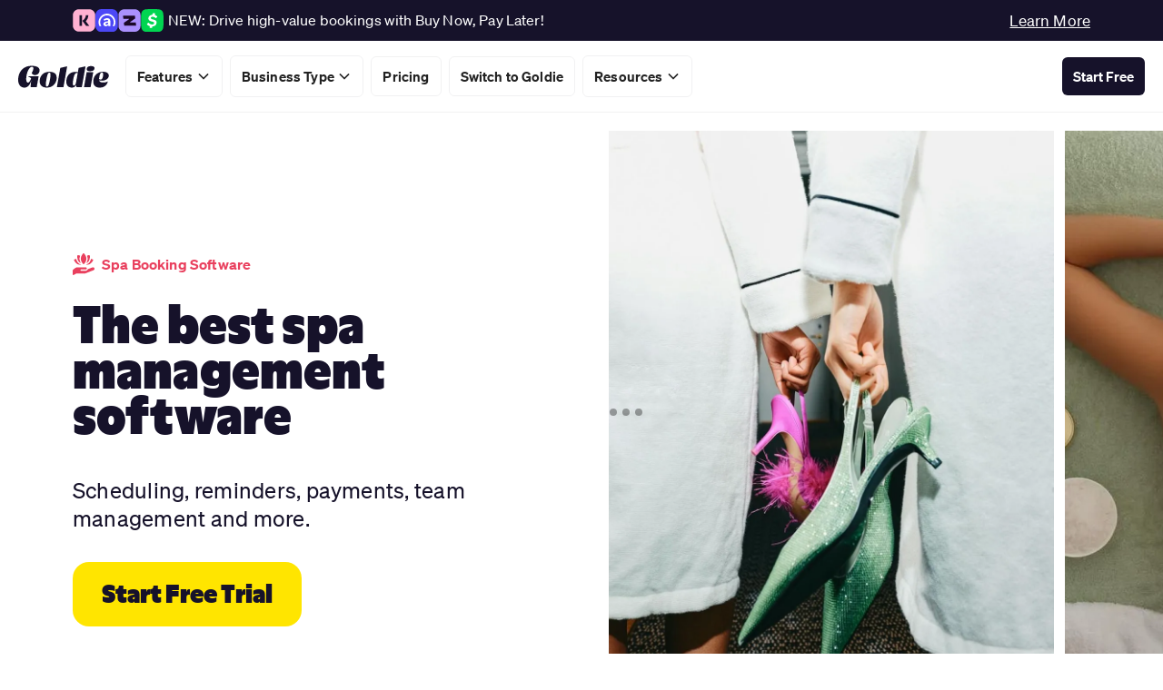

--- FILE ---
content_type: text/html
request_url: https://heygoldie.com/customers/spas
body_size: 21472
content:
<!DOCTYPE html><!-- Last Published: Mon Jan 12 2026 15:25:03 GMT+0000 (Coordinated Universal Time) --><html data-wf-domain="heygoldie.com" data-wf-page="679cb38f21c6cb8a7f9b5572" data-wf-site="67336b2139b6b0905c503a61" lang="en"><head><meta charset="utf-8"/><title>Spa Appointment Scheduling Software | Goldie</title><meta content="Schedule spa appointments, send reminder messages to clients and accept deposits and payments. From appointment booking to payment, all in one app." name="description"/><meta content="Spa Appointment Scheduling Software | Goldie" property="og:title"/><meta content="Schedule spa appointments, send reminder messages to clients and accept deposits and payments. From appointment booking to payment, all in one app." property="og:description"/><meta content="Spa Appointment Scheduling Software | Goldie" property="twitter:title"/><meta content="Schedule spa appointments, send reminder messages to clients and accept deposits and payments. From appointment booking to payment, all in one app." property="twitter:description"/><meta property="og:type" content="website"/><meta content="summary_large_image" name="twitter:card"/><meta content="width=device-width, initial-scale=1" name="viewport"/><link href="https://cdn.prod.website-files.com/67336b2139b6b0905c503a61/css/goldie3.shared.3be526998.css" rel="stylesheet" type="text/css" integrity="sha384-O+UmmYfBxVu/uZHAmNZtgxbpBKZbAEQ1OOOCzXNGW/szO/3oxOpejbtYc8yvUGs5" crossorigin="anonymous"/><script type="text/javascript">!function(o,c){var n=c.documentElement,t=" w-mod-";n.className+=t+"js",("ontouchstart"in o||o.DocumentTouch&&c instanceof DocumentTouch)&&(n.className+=t+"touch")}(window,document);</script><link href="https://cdn.prod.website-files.com/67336b2139b6b0905c503a61/67336b2139b6b0905c503a86_cropped-apple-touch-icon-32x32.webp" rel="shortcut icon" type="image/x-icon"/><link href="https://cdn.prod.website-files.com/67336b2139b6b0905c503a61/67517513cfff35b65df9bd28_goldie-icon%20(2).png" rel="apple-touch-icon"/><link href="https://heygoldie.com/customers/spas" rel="canonical"/><!-- Google Tag Manager -->
<script>(function(w,d,s,l,i){w[l]=w[l]||[];w[l].push({'gtm.start':
new Date().getTime(),event:'gtm.js'});var f=d.getElementsByTagName(s)[0],
j=d.createElement(s),dl=l!='dataLayer'?'&l='+l:'';j.async=true;j.src=
'https://www.googletagmanager.com/gtm.js?id='+i+dl;f.parentNode.insertBefore(j,f);
})(window,document,'script','dataLayer','GTM-5QPBJMC8');</script>
<!-- End Google Tag Manager --><script src="https://cdn.prod.website-files.com/67336b2139b6b0905c503a61%2F6544eda5f000985a163a8687%2F6852c521362af349d6d0f5e9%2Ffinsweetcomponentsconfig-1.0.18.js" type="module" async="" siteId="67336b2139b6b0905c503a61" finsweet="components"></script><script src="https://api.consentpro.com/v1/cdn/runtime/67336b2139b6b0905c503a61/1aef6ad4cc62b6de.js" type="text/javascript" finsweet="consentpro"></script></head><body><div class="top-banner"><div class="w-layout-blockcontainer container w-container"><div class="top-banner-flex"><div class="top-banner-icon-wrapper"><img src="https://cdn.prod.website-files.com/67336b2139b6b0905c503a61/688776d4a9e566200527a1ca_Klarna-Logo-icon.svg" loading="lazy" alt="" class="tob-banner-icon"/><img src="https://cdn.prod.website-files.com/67336b2139b6b0905c503a61/68a5b8088ff11016caedd084_Affirm-Logo-icon%20(1).svg" loading="lazy" alt="" class="tob-banner-icon"/><img src="https://cdn.prod.website-files.com/67336b2139b6b0905c503a61/688776d48e453eb8863dc0fb_ZIP-Logo-icon.svg" loading="lazy" alt="" class="tob-banner-icon"/><img src="https://cdn.prod.website-files.com/67336b2139b6b0905c503a61/688776d4859724f87205d99b_Afterpay-Logo-icon.svg" loading="lazy" alt="" class="tob-banner-icon"/><div class="_5-left-margin"><div>NEW: Drive high-value bookings with Buy Now, Pay Later!</div></div></div><a href="/features/buy-now-pay-later" class="top-banner-link desktop">Learn More</a><a href="/features/buy-now-pay-later" class="top-banner-link mobile">NEW: Buy Now, Pay Later is available</a></div></div></div><div class="looping-marquee-script w-embed"><style>
.marquee-track {
  position: absolute;
  white-space: nowrap;
  will-change: transform;
  animation: marquee-horizontal 25s linear infinite;
  /* manipulate the speed of the marquee by changing "40s" line above*/
}

@keyframes marquee-horizontal {
  from { transform: translateX(0); }
  to { transform: translateX(-50%); }
}

@media only screen and (min-width: 992px) {
  .marquee-track:hover {
    animation-play-state: paused;
  }
}
</style></div><div data-animation="default" class="navbar-2 w-nav" data-easing2="ease" fs-scrolldisable-element="smart-nav" data-easing="ease" data-collapse="medium" data-w-id="c202ad7d-ddd0-62ea-2f24-fbc49e615b1a" role="banner" data-duration="400"><div class="nav-container"><a href="/" class="nav-logo-link w-nav-brand"><img loading="lazy" src="https://cdn.prod.website-files.com/671f7ea49eee2c0f7a421daa/671fadfa649ca6eb4c55210d_Goldie.svg" alt="" class="nav-logo-image"/></a><nav role="navigation" class="nav-menu-2 w-nav-menu"><div class="nav-menu-left"><div data-delay="300" data-hover="true" data-w-id="c202ad7d-ddd0-62ea-2f24-fbc49e615b20" class="nav-menu-dropdown-2 w-dropdown"><div class="dropdown-toggle first w-dropdown-toggle"><div class="dropdown-wrapper-2"><div class="drop-hero-text">Features</div><div class="drop-icon w-embed"><svg width=" 100%" height=" 100%" viewBox="0 0 16 16" fill="none" xmlns="http://www.w3.org/2000/svg">
<path fill-rule="evenodd" clip-rule="evenodd" d="M2.55806 6.29544C2.46043 6.19781 2.46043 6.03952 2.55806 5.94189L3.44195 5.058C3.53958 4.96037 3.69787 4.96037 3.7955 5.058L8.00001 9.26251L12.2045 5.058C12.3021 4.96037 12.4604 4.96037 12.5581 5.058L13.4419 5.94189C13.5396 6.03952 13.5396 6.19781 13.4419 6.29544L8.17678 11.5606C8.07915 11.6582 7.92086 11.6582 7.82323 11.5606L2.55806 6.29544Z" fill="currentColor"/>
</svg></div></div></div><nav class="dropdown-list-2 w-dropdown-list"><div class="nav-container"><div class="dropdown-content"><div class="nav-content"><div class="nav-column"><div class="_30-px-bottom-margin"><div class="header-nav-text-2">Run Your Business</div></div><div class="nav-link-list-2"><a href="/features/appointment-scheduling" class="nav-dropdown-link-2 w-inline-block"><div class="nav-icon-wrapper"><img loading="lazy" src="https://cdn.prod.website-files.com/67336b2139b6b0905c503a61/6748972f4296e3eda0b742a1_scheduling.svg" alt=""/></div><div class="nav-item"><div class="services-menu-text-2">Appointment Scheduling</div></div></a><a href="/features/reminders" class="nav-dropdown-link-2 w-inline-block"><div class="nav-icon-wrapper"><img loading="lazy" src="https://cdn.prod.website-files.com/67336b2139b6b0905c503a61/6748973228b30c8b560a2ed7_reminders.svg" alt=""/></div><div class="nav-item"><div class="services-menu-text-2">Reminders</div></div></a><a href="/features/online-booking" class="nav-dropdown-link-2 w-inline-block"><div class="nav-icon-wrapper"><img loading="lazy" src="https://cdn.prod.website-files.com/67336b2139b6b0905c503a61/674d7ebc8cc17c98c39264cc_online-booking%20(1).svg" alt=""/></div><div class="nav-item"><div class="services-menu-text-2">Online Booking</div></div></a><a href="/features/reserve-with-google" class="nav-dropdown-link-2 w-inline-block"><div class="nav-icon-wrapper"><img loading="lazy" src="https://cdn.prod.website-files.com/67336b2139b6b0905c503a61/6748972ffd6a18968f963b80_reserve-google.svg" alt=""/></div><div class="nav-item"><div class="services-menu-text-2">Reserve with Google</div></div></a><a href="/features/reports" class="nav-dropdown-link-2 w-inline-block"><div class="nav-icon-wrapper"><img loading="lazy" src="https://cdn.prod.website-files.com/67336b2139b6b0905c503a61/674897319087d011f3b88d7c_report.svg" alt=""/></div><div class="nav-item"><div class="services-menu-text-2">Reports</div></div></a><a href="/features/web-app" class="nav-dropdown-link-2 invisible w-inline-block"><div class="nav-icon-wrapper"><img loading="lazy" src="https://cdn.prod.website-files.com/67336b2139b6b0905c503a61/6748972fd7b161edbee4699c_calendar-sync-1.svg" alt=""/></div><div class="nav-item"><div class="services-menu-text-2">Web App</div></div></a></div></div><div class="nav-column"><div class="_30-px-bottom-margin dividers"><div class="header-nav-text-2">Grow Your Business</div></div><div class="nav-link-list-2"><a href="/features/payments" class="nav-dropdown-link-2 w-inline-block"><div class="nav-icon-wrapper"><img loading="lazy" src="https://cdn.prod.website-files.com/67336b2139b6b0905c503a61/674897307ef83d7ba82e85f1_payments.svg" alt=""/></div><div class="nav-item"><div class="services-menu-text-2">Payments</div></div></a><a href="/features/card-reader" class="nav-dropdown-link-2 w-inline-block"><div class="nav-icon-wrapper"><img loading="lazy" src="https://cdn.prod.website-files.com/67336b2139b6b0905c503a61/6748973028b30c8b560a2de4_calendar-sync-2.svg" alt=""/></div><div class="nav-item"><div class="services-menu-text-2">Card readers</div></div></a><a href="/features/buy-now-pay-later" class="nav-dropdown-link-2 w-inline-block"><div class="nav-icon-wrapper"><img loading="lazy" src="https://cdn.prod.website-files.com/67336b2139b6b0905c503a61/67616a04b9dc978cafcc608a_fast%20payment%20(1).svg" alt="" class="coins"/></div><div class="nav-item"><div class="services-menu-text-2">Buy Now, Pay Later</div></div></a><a href="/features/ratings-and-reviews" class="nav-dropdown-link-2 invisible w-inline-block"><div class="nav-icon-wrapper"><img loading="lazy" src="https://cdn.prod.website-files.com/67336b2139b6b0905c503a61/6748972f886ba28d945de4ad_reviews.svg" alt=""/></div><div class="nav-item"><div class="services-menu-text-2">Ratings &amp; Reviews</div></div></a><a href="/features/ai-assistant" class="nav-dropdown-link-2-copy w-inline-block"><div class="nav-icon-wrapper"><img loading="lazy" src="https://cdn.prod.website-files.com/67336b2139b6b0905c503a61/6748973088310fd3024b1658_ai-assistant.svg" alt=""/></div><div class="nav-item"><div class="services-menu-text-2">AI Assistant</div></div></a><a href="/features/forms2" class="nav-dropdown-link-2 invisible w-inline-block"><div class="nav-icon-wrapper"><img loading="lazy" src="https://cdn.prod.website-files.com/67336b2139b6b0905c503a61/67489730886ba28d945de553_forms.svg" alt=""/></div><div class="nav-item"><div class="services-menu-text-2">Client Forms</div></div></a><a href="/features/inventory-management" class="nav-dropdown-link-2 w-inline-block"><div class="nav-icon-wrapper"><img loading="lazy" src="https://cdn.prod.website-files.com/67336b2139b6b0905c503a61/67489730ef303e71a009dbdb_inventory.svg" alt=""/></div><div class="nav-item"><div class="services-menu-text-2">Inventory Management</div></div></a></div></div><div class="nav-column"><div class="_30-px-bottom-margin dividers"><div class="header-nav-text-2">Retain More Clients</div></div><div class="nav-link-list-2"><a href="/features/team-management" class="nav-dropdown-link-2 w-inline-block"><div class="nav-icon-wrapper"><img loading="lazy" src="https://cdn.prod.website-files.com/67336b2139b6b0905c503a61/6748972f07e02cc6c309b0b7_team.svg" alt=""/></div><div class="nav-item"><div class="services-menu-text-2">Team Management</div></div></a><a href="/features/client-management" class="nav-dropdown-link-2 w-inline-block"><div class="nav-icon-wrapper"><img loading="lazy" src="https://cdn.prod.website-files.com/67336b2139b6b0905c503a61/6748972f3a67d0817721a969_client.svg" alt=""/></div><div class="nav-item"><div class="services-menu-text-2">Client Management</div></div></a><a href="/features/client-communication" class="nav-dropdown-link-2 invisible w-inline-block"><div class="nav-icon-wrapper"><img loading="lazy" src="https://cdn.prod.website-files.com/67336b2139b6b0905c503a61/67489730108d6674746dcb3b_communication.svg" alt=""/></div><div class="nav-item"><div class="services-menu-text-2">Client Communication</div></div></a><a href="/features/marketing" class="nav-dropdown-link-2 w-inline-block"><div class="nav-icon-wrapper"><img loading="lazy" src="https://cdn.prod.website-files.com/67336b2139b6b0905c503a61/67489731f16331fd4f51d6cf_marketing.svg" alt=""/></div><div class="nav-item"><div class="services-menu-text-2">Marketing</div></div></a><a href="/features/services" class="nav-dropdown-link-2 invisible w-inline-block"><div class="nav-icon-wrapper"><img loading="lazy" src="https://cdn.prod.website-files.com/67336b2139b6b0905c503a61/674897657e606c7da95a48d2_services.svg" alt=""/></div><div class="nav-item"><div class="services-menu-text-2">Services</div></div></a><a href="/features/ai-assistant" class="nav-dropdown-link-2 invisible w-inline-block"><div class="nav-icon-wrapper"><img loading="lazy" src="https://cdn.prod.website-files.com/67336b2139b6b0905c503a61/6748973088310fd3024b1658_ai-assistant.svg" alt=""/></div><div class="nav-item"><div class="services-menu-text-2">AI Assistant</div></div></a></div></div></div></div></div></nav></div><div data-delay="300" data-hover="true" data-w-id="c202ad7d-ddd0-62ea-2f24-fbc49e615bae" class="nav-menu-dropdown-2 w-dropdown"><div class="dropdown-toggle first w-dropdown-toggle"><div class="dropdown-wrapper-2"><div class="drop-hero-text destop">Business Type</div><div class="drop-hero-text mobile">Business<br/>Type</div><div class="drop-icon w-embed"><svg width=" 100%" height=" 100%" viewBox="0 0 16 16" fill="none" xmlns="http://www.w3.org/2000/svg">
<path fill-rule="evenodd" clip-rule="evenodd" d="M2.55806 6.29544C2.46043 6.19781 2.46043 6.03952 2.55806 5.94189L3.44195 5.058C3.53958 4.96037 3.69787 4.96037 3.7955 5.058L8.00001 9.26251L12.2045 5.058C12.3021 4.96037 12.4604 4.96037 12.5581 5.058L13.4419 5.94189C13.5396 6.03952 13.5396 6.19781 13.4419 6.29544L8.17678 11.5606C8.07915 11.6582 7.92086 11.6582 7.82323 11.5606L2.55806 6.29544Z" fill="currentColor"/>
</svg></div></div></div><nav class="dropdown-list-2 w-dropdown-list"><div class="nav-container"><div class="dropdown-content"><div class="nav-content"><div class="nav-column"><div class="_30-px-bottom-margin dividers"><div class="header-nav-text-2">Beauty</div></div><div class="nav-link-list-2"><a href="/customers/hairstylists" class="nav-dropdown-link-2 w-inline-block"><div class="nav-icon-wrapper"><img loading="lazy" src="https://cdn.prod.website-files.com/67336b2139b6b0905c503a61/67488fade85be144142018b7_hairstylist.svg" alt=""/></div><div class="nav-item"><div class="services-menu-text-2">Hair Salon</div></div></a><a href="/customers/nail-artists" class="nav-dropdown-link-2 w-inline-block"><div class="nav-icon-wrapper"><img loading="lazy" src="https://cdn.prod.website-files.com/67336b2139b6b0905c503a61/67488fadd6fb339fe860e5c1_nails.svg" alt=""/></div><div class="nav-item"><div class="services-menu-text-2">Nail Salon</div></div></a><a href="/customers/barbers" class="nav-dropdown-link-2 w-inline-block"><div class="nav-icon-wrapper"><img loading="lazy" src="https://cdn.prod.website-files.com/67336b2139b6b0905c503a61/67488fad230ef063c37d6be5_barber.svg" alt=""/></div><div class="nav-item"><div class="services-menu-text-2">Barbershop</div></div></a><a href="/customers/lash-artists" class="nav-dropdown-link-2 w-inline-block"><div class="nav-icon-wrapper"><img loading="lazy" src="https://cdn.prod.website-files.com/67336b2139b6b0905c503a61/67488fad96b58a2469875633_lash.svg" alt=""/></div><div class="nav-item"><div class="services-menu-text-2">Lash Tech</div></div></a><a href="/customers/makeup-artists" class="nav-dropdown-link-2 w-inline-block"><div class="nav-icon-wrapper"><img loading="lazy" src="https://cdn.prod.website-files.com/67336b2139b6b0905c503a61/67488fad485a7360740e6851_make-up.svg" alt=""/></div><div class="nav-item"><div class="services-menu-text-2">Makeup Artist</div></div></a><a href="/customers/tanning-salons" class="nav-dropdown-link-2 invisible w-inline-block"><div class="nav-icon-wrapper"><img loading="lazy" src="https://cdn.prod.website-files.com/67336b2139b6b0905c503a61/67488fae39f6e041a50798d4_tanning.svg" alt=""/></div><div class="nav-item"><div class="services-menu-text-2">Tanning Salon</div></div></a><a href="/customers/hair-removal-technicians" class="nav-dropdown-link-2 invisible w-inline-block"><div class="nav-icon-wrapper"><img loading="lazy" src="https://cdn.prod.website-files.com/67336b2139b6b0905c503a61/67488fadeae19495e0106c1f_hair-removal.svg" alt=""/></div><div class="nav-item"><div class="services-menu-text-2">Hair Removal</div></div></a></div></div><div class="nav-column"><div class="_30-px-bottom-margin dividers"><div class="header-nav-text-2">Wellness</div></div><div class="nav-link-list-2"><a href="/customers/medical-spas" class="nav-dropdown-link-2 invisible w-inline-block"><div class="nav-icon-wrapper"><img loading="lazy" src="https://cdn.prod.website-files.com/67336b2139b6b0905c503a61/67488faec45ad0d3b19e7326_med-spa.svg" alt=""/></div><div class="nav-item"><div class="services-menu-text-2">Med Spa</div></div></a><a href="/customers/massage-therapists" class="nav-dropdown-link-2 w-inline-block"><div class="nav-icon-wrapper"><img loading="lazy" src="https://cdn.prod.website-files.com/67336b2139b6b0905c503a61/67488fc609ed7448f72fb055_massage.svg" alt=""/></div><div class="nav-item"><div class="services-menu-text-2">Massage</div></div></a><a href="/customers/personal-trainers" class="nav-dropdown-link-2 w-inline-block"><div class="nav-icon-wrapper"><img loading="lazy" src="https://cdn.prod.website-files.com/67336b2139b6b0905c503a61/67488fae207f82c0c80507bc_trainer.svg" alt=""/></div><div class="nav-item"><div class="services-menu-text-2">Personal Trainer</div></div></a><a href="/customers/therapists" class="nav-dropdown-link-2 invisible w-inline-block"><div class="nav-icon-wrapper"><img loading="lazy" src="https://cdn.prod.website-files.com/67336b2139b6b0905c503a61/67488faedf7b6a7e4c0e4ffc_therapist.svg" alt=""/></div><div class="nav-item"><div class="services-menu-text-2">Therapist</div></div></a><a href="/customers/spas" aria-current="page" class="nav-dropdown-link-2 w-inline-block w--current"><div class="nav-icon-wrapper"><img loading="lazy" src="https://cdn.prod.website-files.com/67336b2139b6b0905c503a61/67488fae5db762f4ace649f4_spa.svg" alt=""/></div><div class="nav-item"><div class="services-menu-text-2">Spa</div></div></a><a href="/customers/acupuncturists" class="nav-dropdown-link-2 invisible w-inline-block"><div class="nav-icon-wrapper"><img loading="lazy" src="https://cdn.prod.website-files.com/67336b2139b6b0905c503a61/67488fad5db762f4ace6499d_acupuncturist.svg" alt=""/></div><div class="nav-item"><div class="services-menu-text-2">Acupuncturist</div></div></a></div></div><div class="nav-column"><div class="_30-px-bottom-margin dividers"><div class="header-nav-text-2">Lifestyle</div></div><div class="nav-link-list-2"><a href="/customers/tattoo-artists" class="nav-dropdown-link-2 w-inline-block"><div class="nav-icon-wrapper"><img loading="lazy" src="https://cdn.prod.website-files.com/67336b2139b6b0905c503a61/67488fae1a9add61d8099e6b_tattoo.svg" alt=""/></div><div class="nav-item"><div class="services-menu-text-2">Tattoo Artist</div></div></a><a href="/customers/tattoo-artists" class="nav-dropdown-link-2 invisible w-inline-block"><div class="nav-icon-wrapper"><img loading="lazy" src="https://cdn.prod.website-files.com/67336b2139b6b0905c503a61/67488fae48592d3d0f6e849f_piercing.svg" alt=""/></div><div class="nav-item"><div class="services-menu-text-2">Piercing Studio</div></div></a><a href="/customers/pet-groomers" class="nav-dropdown-link-2 w-inline-block"><div class="nav-icon-wrapper"><img loading="lazy" src="https://cdn.prod.website-files.com/67336b2139b6b0905c503a61/67488fad4884f265077b0513_pet-groomer.svg" alt=""/></div><div class="nav-item"><div class="services-menu-text-2">Pet Groomer</div></div></a><a href="/customers/auto-detailers" class="nav-dropdown-link-2 invisible w-inline-block"><div class="nav-icon-wrapper"><img loading="lazy" src="https://cdn.prod.website-files.com/67336b2139b6b0905c503a61/67488fadeae19495e0106c22_auto-detailing.svg" alt=""/></div><div class="nav-item"><div class="services-menu-text-2">Auto Detailer</div></div></a><a href="/customers/driving-schools" class="nav-dropdown-link-2 invisible w-inline-block"><div class="nav-icon-wrapper"><img loading="lazy" src="https://cdn.prod.website-files.com/67336b2139b6b0905c503a61/67488fade211905a48450042_driving-school.svg" alt=""/></div><div class="nav-item"><div class="services-menu-text-2">Driving Instructor</div></div></a><a href="/customers/bridal-salons" class="nav-dropdown-link-2 invisible w-inline-block"><div class="nav-icon-wrapper"><img loading="lazy" src="https://cdn.prod.website-files.com/67336b2139b6b0905c503a61/67488fad55ac6f5162f5f14f_bridal-shop.svg" alt=""/></div><div class="nav-item"><div class="services-menu-text-2">Bridal Shop</div></div></a><a href="/customers/photographers" class="nav-dropdown-link-2 invisible w-inline-block"><div class="nav-icon-wrapper"><img loading="lazy" src="https://cdn.prod.website-files.com/67336b2139b6b0905c503a61/67488fae3b96665026980cc5_photographer.svg" alt=""/></div><div class="nav-item"><div class="services-menu-text-2">Photographer</div></div></a></div></div></div></div></div></nav></div><div class="nav-link-wrapper"><a href="/pricing" class="nav-link-2 drop-hero-text w-nav-link"><span>Pricing</span></a></div><div class="nav-link-wrapper"><a href="/switch-to-goldie" class="nav-link-2 drop-hero-text w-nav-link">Switch to Goldie</a></div><div data-delay="300" data-hover="true" data-w-id="c202ad7d-ddd0-62ea-2f24-fbc49e615c67" class="nav-menu-dropdown-2 w-dropdown"><div class="dropdown-toggle first w-dropdown-toggle"><div class="dropdown-wrapper-2"><div class="drop-hero-text">Resources</div><div class="drop-icon w-embed"><svg width=" 100%" height=" 100%" viewBox="0 0 16 16" fill="none" xmlns="http://www.w3.org/2000/svg">
<path fill-rule="evenodd" clip-rule="evenodd" d="M2.55806 6.29544C2.46043 6.19781 2.46043 6.03952 2.55806 5.94189L3.44195 5.058C3.53958 4.96037 3.69787 4.96037 3.7955 5.058L8.00001 9.26251L12.2045 5.058C12.3021 4.96037 12.4604 4.96037 12.5581 5.058L13.4419 5.94189C13.5396 6.03952 13.5396 6.19781 13.4419 6.29544L8.17678 11.5606C8.07915 11.6582 7.92086 11.6582 7.82323 11.5606L2.55806 6.29544Z" fill="currentColor"/>
</svg></div></div></div><nav class="dropdown-list-2 w-dropdown-list"><div class="nav-container"><div class="dropdown-content"><div class="nav-content"><div class="nav-column"><div class="nav-link-list-2"><a href="https://support.heygoldie.com/en/support/solutions/articles/23000026732-how-do-i-request-a-data-import-" class="nav-dropdown-link-2 w-inline-block"><div class="nav-icon-wrapper"><img loading="lazy" src="https://cdn.prod.website-files.com/67336b2139b6b0905c503a61/67489d756ab8e1ba74400c29_data-transfer.svg" alt=""/></div><div class="nav-item"><div class="services-menu-text-2">Free Data Transfer</div></div></a><a href="https://support.heygoldie.com/en/" class="nav-dropdown-link-2 w-inline-block"><div class="nav-icon-wrapper"><img loading="lazy" src="https://cdn.prod.website-files.com/67336b2139b6b0905c503a61/67489d7415b698f6b5f541b0_knowledge-base.svg" alt=""/></div><div class="nav-item"><div class="services-menu-text-2">Learning Center</div></div></a><a href="https://support.heygoldie.com/en/support/tickets/new" class="nav-dropdown-link-2 w-inline-block"><div class="nav-icon-wrapper"><img loading="lazy" src="https://cdn.prod.website-files.com/67336b2139b6b0905c503a61/67489d74e6f9ca09dcbc37b0_contact.svg" alt=""/></div><div class="nav-item"><div class="services-menu-text-2">Contact us</div></div></a><a href="/blog" class="nav-dropdown-link-2 w-inline-block"><div class="nav-icon-wrapper"><img loading="lazy" src="https://cdn.prod.website-files.com/67336b2139b6b0905c503a61/67489d75e45dd6a4593c3e90_blog.svg" alt=""/></div><div class="nav-item"><div class="services-menu-text-2">Blog</div></div></a></div></div></div></div></div></nav></div></div><div class="nav-button-div hide-on-mobile"><a href="https://app.heygoldie.com/auth/sign-up" class="button-2 w-button">Start Free</a></div></nav><div class="flex-mobile-div"><div class="nav-button-div mobile"><a data-w-id="c202ad7d-ddd0-62ea-2f24-fbc49e615d1e" href="https://app.heygoldie.com/auth/sign-up" class="button nav w-button">Start Free</a></div></div><div class="_12px-left-margin-div"><div class="nav-menu-button-2 w-nav-button"></div></div></div></div><section class="section _20-px-top-padding _20-px-bottom-padding bottom-line relative"><div class="white-absolut-block"></div><div class="w-layout-blockcontainer container w-container"><div class="w-layout-grid business-hero-grid"><div class="relative-hero-flex"><div class="flexbox"><img src="https://cdn.prod.website-files.com/67336b2139b6b0905c503a61/67486bceaa32fd7e035ddd45_spa.svg" loading="lazy" alt=""/><div class="_8px-left-margin"><div class="_16-px-vibrant-pink-text">Spa Booking Software</div></div></div><div class="_10px-top-margin"><h1 class="headline"><strong>The best spa management software</strong></h1></div><div class="_60-px-top-margin _32-px-top-margin"><div class="_450-px-div"><p>Scheduling, reminders, payments, team management and more.</p></div></div><div class="_60-px-top-margin _32-px-top-margin"><a href="https://app.heygoldie.com/auth/sign-up" class="big-button mobile-full-size w-button">Start Free Trial</a></div></div><div><div data-delay="3000" data-animation="slide" class="slider business w-node-_7c69e36e-8f84-06a4-a238-94c2002164af-7f9b5572 w-slider" data-autoplay="true" data-easing="ease" data-hide-arrows="false" data-disable-swipe="false" data-autoplay-limit="0" data-nav-spacing="3" data-duration="500" data-infinite="false" id="gallery13_slider"><div class="slider-mask business w-slider-mask"><div class="slider-gallery business w-slide"><div class="slider-image-wrapper business"><img sizes="(max-width: 767px) 100vw, (max-width: 991px) 728px, 940px" srcset="https://cdn.prod.website-files.com/67336b2139b6b0905c503a61/679d390bbdbe899998a2c238_spa-management-app11-p-500.webp 500w, https://cdn.prod.website-files.com/67336b2139b6b0905c503a61/679d390bbdbe899998a2c238_spa-management-app11-p-800.webp 800w, https://cdn.prod.website-files.com/67336b2139b6b0905c503a61/679d390bbdbe899998a2c238_spa-management-app11-p-1080.webp 1080w, https://cdn.prod.website-files.com/67336b2139b6b0905c503a61/679d390bbdbe899998a2c238_spa-management-app11.webp 1280w" alt="Two people in white robes holding colorful high-heeled shoes behind their backs, one pair pink with feathers, the other green and sparkly." src="https://cdn.prod.website-files.com/67336b2139b6b0905c503a61/679d390bbdbe899998a2c238_spa-management-app11.webp" loading="lazy" class="slider-image"/></div></div><div class="slider-gallery business w-slide"><div class="slider-image-wrapper business"><img sizes="(max-width: 767px) 100vw, (max-width: 991px) 727.984375px, 939.984375px" srcset="https://cdn.prod.website-files.com/67336b2139b6b0905c503a61/679d4648cc6c018a3ca501ed_spa-management-app35-p-500.webp 500w, https://cdn.prod.website-files.com/67336b2139b6b0905c503a61/679d4648cc6c018a3ca501ed_spa-management-app35-p-800.webp 800w, https://cdn.prod.website-files.com/67336b2139b6b0905c503a61/679d4648cc6c018a3ca501ed_spa-management-app35-p-1080.webp 1080w, https://cdn.prod.website-files.com/67336b2139b6b0905c503a61/679d4648cc6c018a3ca501ed_spa-management-app35-p-1600.webp 1600w, https://cdn.prod.website-files.com/67336b2139b6b0905c503a61/679d4648cc6c018a3ca501ed_spa-management-app35.webp 2000w" alt="Person receiving a back scrub with exfoliating salt on a green massage table with spa products nearby." src="https://cdn.prod.website-files.com/67336b2139b6b0905c503a61/679d4648cc6c018a3ca501ed_spa-management-app35.webp" loading="lazy" class="slider-image"/></div></div><div class="slider-gallery business w-slide"><div class="slider-image-wrapper business"><img sizes="(max-width: 767px) 100vw, (max-width: 991px) 727.984375px, 939.984375px" srcset="https://cdn.prod.website-files.com/67336b2139b6b0905c503a61/679d391037ef18cd1c05fa93_spa-management-app21-p-500.webp 500w, https://cdn.prod.website-files.com/67336b2139b6b0905c503a61/679d391037ef18cd1c05fa93_spa-management-app21-p-800.webp 800w, https://cdn.prod.website-files.com/67336b2139b6b0905c503a61/679d391037ef18cd1c05fa93_spa-management-app21-p-1080.webp 1080w, https://cdn.prod.website-files.com/67336b2139b6b0905c503a61/679d391037ef18cd1c05fa93_spa-management-app21-p-1600.webp 1600w, https://cdn.prod.website-files.com/67336b2139b6b0905c503a61/679d391037ef18cd1c05fa93_spa-management-app21-p-2000.webp 2000w, https://cdn.prod.website-files.com/67336b2139b6b0905c503a61/679d391037ef18cd1c05fa93_spa-management-app21-p-2600.webp 2600w, https://cdn.prod.website-files.com/67336b2139b6b0905c503a61/679d391037ef18cd1c05fa93_spa-management-app21-p-3200.webp 3200w, https://cdn.prod.website-files.com/67336b2139b6b0905c503a61/679d391037ef18cd1c05fa93_spa-management-app21.webp 6720w" alt="Woman with bare shoulders wearing a white textured bathrobe, hands clasped at chest." src="https://cdn.prod.website-files.com/67336b2139b6b0905c503a61/679d391037ef18cd1c05fa93_spa-management-app21.webp" loading="lazy" class="slider-image"/></div></div><div class="slider-gallery business w-slide"><div class="slider-image-wrapper business"><img sizes="(max-width: 767px) 100vw, (max-width: 991px) 727.984375px, 939.984375px" srcset="https://cdn.prod.website-files.com/67336b2139b6b0905c503a61/679d4648cc6c018a3ca501e9_spa-management-app34-p-500.webp 500w, https://cdn.prod.website-files.com/67336b2139b6b0905c503a61/679d4648cc6c018a3ca501e9_spa-management-app34-p-800.webp 800w, https://cdn.prod.website-files.com/67336b2139b6b0905c503a61/679d4648cc6c018a3ca501e9_spa-management-app34-p-1080.webp 1080w, https://cdn.prod.website-files.com/67336b2139b6b0905c503a61/679d4648cc6c018a3ca501e9_spa-management-app34.webp 2000w" alt="Tanned legs and feet with white nail polish in clear water decorated with floating white and yellow plumeria flowers." src="https://cdn.prod.website-files.com/67336b2139b6b0905c503a61/679d4648cc6c018a3ca501e9_spa-management-app34.webp" loading="lazy" class="slider-image"/></div></div><div class="slider-gallery business w-slide"><div class="slider-image-wrapper business"><img sizes="(max-width: 767px) 100vw, (max-width: 991px) 727.984375px, 940px" srcset="https://cdn.prod.website-files.com/67336b2139b6b0905c503a61/679d3909cc6c018a3c972233_spa-management-app12-p-500.webp 500w, https://cdn.prod.website-files.com/67336b2139b6b0905c503a61/679d3909cc6c018a3c972233_spa-management-app12-p-800.webp 800w, https://cdn.prod.website-files.com/67336b2139b6b0905c503a61/679d3909cc6c018a3c972233_spa-management-app12.webp 1280w" alt="Two women in white robes walking barefoot down a hotel hallway holding colorful shoes and smiling." src="https://cdn.prod.website-files.com/67336b2139b6b0905c503a61/679d3909cc6c018a3c972233_spa-management-app12.webp" loading="lazy" class="slider-image"/></div></div></div><div class="arrow w-slider-arrow-left"><div class="arrow-icon w-embed"><svg width="100%" height="100%" viewBox="0 0 16 16" fill="none" xmlns="http://www.w3.org/2000/svg">
<path d="M3.31066 8.75001L9.03033 14.4697L7.96967 15.5303L0.439339 8.00001L7.96967 0.469676L9.03033 1.53034L3.31066 7.25001L15.5 7.25L15.5 8.75L3.31066 8.75001Z" fill="currentColor"/>
</svg></div></div><div class="arrow w-slider-arrow-right"><div class="arrow-icon w-embed"><svg width="100%" height="100%" viewBox="0 0 16 16" fill="none" xmlns="http://www.w3.org/2000/svg">
<path d="M12.6893 7.25L6.96967 1.53033L8.03033 0.469666L15.5607 8L8.03033 15.5303L6.96967 14.4697L12.6893 8.75H0.5V7.25H12.6893Z" fill="currentColor"/>
</svg></div></div><div class="slide-nav w-slider-nav w-slider-nav-invert w-round"></div></div></div><div class="hide-on-desktop-div"><div class="_20-px-bottom-margin"><div class="title-text">Trusted by 150,000 beauty professionals worldwide</div></div><div class="app-rating-flex"><div><img src="https://cdn.prod.website-files.com/67336b2139b6b0905c503a61/67336b2139b6b0905c503ae7_4.8.avif" loading="lazy" alt="Large bold number 4.8 in dark color on white background." class="_4-8-image"/></div><div class="_200-px-vertical-flex"><div>Out of 5 on:</div><div class="_8-px-top-margin"><div class="title-text">Capterra, Play Store, App Store</div></div></div></div></div></div></div></section><section class="section _60-px-top-padding"><div class="w-layout-blockcontainer container w-container"><div class="top-flex"><div class="_600-px-div"><div class="_17-5px-bottom-margin"><div class="_16-px-vibrant-pink-text">Features</div></div><h2 class="h2">The ultimate sidekick for busy spa managers</h2><div class="_20-px-top-margin-div"><div class="paragraph-subtitle-mainh2">Everything you need, from scheduling to getting paid.<br/></div></div></div><div class="hide-on-mobile-div"><div class="_20-px-bottom-margin"><div class="title-text">Trusted by 150,000 beauty professionals worldwide</div></div><div class="app-rating-flex"><div><img src="https://cdn.prod.website-files.com/67336b2139b6b0905c503a61/67336b2139b6b0905c503ae7_4.8.avif" loading="lazy" alt="Large bold number 4.8 in dark color on white background." class="_4-8-image"/></div><div class="_200-px-vertical-flex"><div>Out of 5 ★★★★★ on:</div><div class="_8-px-top-margin"><div class="title-text">Capterra, Play Store, App Store</div></div></div></div></div></div><div class="_120-px-top-margin"><div class="w-layout-grid grid-card"><div class="vertical-flex"><div class="card-flexbox light-yellow"><div><div class="center-flexbox"><div class="bottem-opacity light-yellow"></div><div data-poster-url="https://cdn.prod.website-files.com/67336b2139b6b0905c503a61%2F67459d682a8532a3c40106a0_test1scheduling-poster-00001.jpg" data-video-urls="https://cdn.prod.website-files.com/67336b2139b6b0905c503a61%2F67459d682a8532a3c40106a0_test1scheduling-transcode.mp4,https://cdn.prod.website-files.com/67336b2139b6b0905c503a61%2F67459d682a8532a3c40106a0_test1scheduling-transcode.webm" data-autoplay="true" data-loop="true" data-wf-ignore="true" class="card-videos w-background-video w-background-video-atom"><video id="5b1eddb3-c361-5f0a-a389-9d42aaa97fb7-video" autoplay="" loop="" style="background-image:url(&quot;https://cdn.prod.website-files.com/67336b2139b6b0905c503a61%2F67459d682a8532a3c40106a0_test1scheduling-poster-00001.jpg&quot;)" muted="" playsinline="" data-wf-ignore="true" data-object-fit="cover"><source src="https://cdn.prod.website-files.com/67336b2139b6b0905c503a61%2F67459d682a8532a3c40106a0_test1scheduling-transcode.mp4" data-wf-ignore="true"/><source src="https://cdn.prod.website-files.com/67336b2139b6b0905c503a61%2F67459d682a8532a3c40106a0_test1scheduling-transcode.webm" data-wf-ignore="true"/></video></div></div><div class="_32-px-top-margin"><div class="flexbox"><img loading="lazy" src="https://cdn.prod.website-files.com/67336b2139b6b0905c503a61/675f5237cd722f46818a0d2a_scheduling.svg" alt=""/><div class="_8px-left-margin"><div class="title-text">Spa Scheduling Software</div></div></div><div class="_10px-top-margin"><div class="_56-px-text">Easy appointment scheduling</div></div><div class="_32-px-top-margin"><p>Stay on top of your day with a color-coded calendar. Easy scheduling, zero stress</p></div></div></div><div class="_120p-h-div"></div><div class="bottom-text-link-block"><a href="/features/appointment-scheduling" class="card-textlink">Book from Anywhere</a><img loading="lazy" src="https://cdn.prod.website-files.com/67336b2139b6b0905c503a61/67336b2139b6b0905c503ab4_Vector%204.svg" alt="" class="right-arrow"/></div></div></div><div class="vertical-flex"><div class="card-flexbox dark-purple desktop"><div><div class="center-flexbox"><img src="https://cdn.prod.website-files.com/67336b2139b6b0905c503a61/679e95a2e7b123fb049f397d_spa-online-booking-system.webp" loading="lazy" sizes="(max-width: 767px) 100vw, (max-width: 991px) 728px, 928px" srcset="https://cdn.prod.website-files.com/67336b2139b6b0905c503a61/679e95a2e7b123fb049f397d_spa-online-booking-system-p-500.webp 500w, https://cdn.prod.website-files.com/67336b2139b6b0905c503a61/679e95a2e7b123fb049f397d_spa-online-booking-system-p-800.webp 800w, https://cdn.prod.website-files.com/67336b2139b6b0905c503a61/679e95a2e7b123fb049f397d_spa-online-booking-system.webp 928w" alt="Spa website homepage showing a woman relaxing in bath holding a glass of champagne with menu options about, services, products, reviews, and contact." class="card-image spa-ob"/></div><div class="_32-px-top-margin"><div class="flexbox"><img src="https://cdn.prod.website-files.com/67336b2139b6b0905c503a61/6760064696ccefdef54744be_online-booking.svg" loading="lazy" alt=""/><div class="_8px-left-margin"><div class="title-text white">Spa Booking Website</div></div></div><div class="_10px-top-margin"><div class="_56-px-text white">Book more clients</div></div><div class="_32-px-top-margin"><p class="white-paragraph">Create your own massage booking website where clients can view your services and book 24/7, based on your schedule.</p></div></div><div class="_120p-h-div"></div></div><div class="bottom-text-link-block"><a href="#" class="card-textlink white">Stay Booked Up</a><img src="https://cdn.prod.website-files.com/67336b2139b6b0905c503a61/67336b2139b6b0905c503ab4_Vector%204.svg" loading="lazy" alt="" class="right-arrow invert"/></div></div><div class="card-flexbox dark-purple mobile-only"><div><div class="center-flexbox"><img src="https://cdn.prod.website-files.com/67336b2139b6b0905c503a61/679e95a2e7b123fb049f397d_spa-online-booking-system.webp" loading="lazy" sizes="(max-width: 767px) 100vw, (max-width: 991px) 728px, 928px" srcset="https://cdn.prod.website-files.com/67336b2139b6b0905c503a61/679e95a2e7b123fb049f397d_spa-online-booking-system-p-500.webp 500w, https://cdn.prod.website-files.com/67336b2139b6b0905c503a61/679e95a2e7b123fb049f397d_spa-online-booking-system-p-800.webp 800w, https://cdn.prod.website-files.com/67336b2139b6b0905c503a61/679e95a2e7b123fb049f397d_spa-online-booking-system.webp 928w" alt="Spa website homepage showing a woman relaxing in bath holding a glass of champagne with menu options about, services, products, reviews, and contact." class="card-image"/></div><div class="_32-px-top-margin"><div class="flexbox"><img src="https://cdn.prod.website-files.com/67336b2139b6b0905c503a61/67336b2139b6b0905c503ab3_perm_contact_calendar%20(1).svg" loading="lazy" alt=""/><div class="_8px-left-margin"><div class="title-text white"><strong>Spa Booking Website</strong></div></div></div><div class="_10px-top-margin"><div class="_56-px-text white">Keep your calendar fully booked</div></div><div class="_32-px-top-margin"><p class="white-paragraph">Create your own nail salon online booking website where clients can view your services and book 24/7, based on your schedule. </p></div></div><div class="_120p-h-div"></div></div><div class="bottom-text-link-block"><a href="https://heygoldie.com/features/online-booking" class="card-textlink white">Stay Booked Up</a><img src="https://cdn.prod.website-files.com/67336b2139b6b0905c503a61/67336b2139b6b0905c503ab4_Vector%204.svg" loading="lazy" alt="" class="right-arrow invert"/></div></div></div></div></div></div></section><section class="section softer-pink"><div class="w-layout-blockcontainer container w-container"><div class="w-layout-grid _2-column-grid feature"><div id="w-node-_201eeede-5c6c-d6de-5869-1bd93aa35268-7f9b5572"><div class="center-flexbox hide-on-mobile-div"><img sizes="(max-width: 767px) 100vw, (max-width: 991px) 727.984375px, 807px" srcset="https://cdn.prod.website-files.com/67336b2139b6b0905c503a61/679fb7377751d57cc12955b7_spa-reminder-message-p-500.webp 500w, https://cdn.prod.website-files.com/67336b2139b6b0905c503a61/679fb7377751d57cc12955b7_spa-reminder-message.webp 807w" alt="Text message reminder from Lisa at Dream Corner Spa about an appointment on Thursday, February 15 at 2 PM with a reschedule phone number, followed by a reply message saying &#x27;Can&#x27;t wait!&#x27;" src="https://cdn.prod.website-files.com/67336b2139b6b0905c503a61/679fb7377751d57cc12955b7_spa-reminder-message.webp" loading="lazy"/></div></div><div id="w-node-_201eeede-5c6c-d6de-5869-1bd93aa3526b-7f9b5572" class="_398-px-height-vertical-flex"><div><div class="flexbox"><img loading="lazy" src="https://cdn.prod.website-files.com/67336b2139b6b0905c503a61/676150a427bddeb0d63b5fea_no-show.svg" alt=""/><div class="_8px-left-margin"><div class="title-text">No-Show Protection</div></div></div><div class="_10px-top-margin"><div class="_56-px-text">Protect Your Time &amp; Money</div></div><div class="_50-px-top-margin"><p>Cover all bases. Collect booking deposits, require a card on file, send reminders, and set clear cancellation policies.</p></div></div></div><div class="center-flexbox _30-px-bottom-margin hide-on-desktop-div"><div data-poster-url="https://cdn.prod.website-files.com/67336b2139b6b0905c503a61%2F6759778c04707b18ad56bc5c_homepage-messages-grey-poster-00001.jpg" data-video-urls="https://cdn.prod.website-files.com/67336b2139b6b0905c503a61%2F6759778c04707b18ad56bc5c_homepage-messages-grey-transcode.mp4,https://cdn.prod.website-files.com/67336b2139b6b0905c503a61%2F6759778c04707b18ad56bc5c_homepage-messages-grey-transcode.webm" data-autoplay="true" data-loop="true" data-wf-ignore="true" class="no-show-protection-video-mobile no-show-vid w-background-video w-background-video-atom"><video id="201eeede-5c6c-d6de-5869-1bd93aa35279-video" autoplay="" loop="" style="background-image:url(&quot;https://cdn.prod.website-files.com/67336b2139b6b0905c503a61%2F6759778c04707b18ad56bc5c_homepage-messages-grey-poster-00001.jpg&quot;)" muted="" playsinline="" data-wf-ignore="true" data-object-fit="cover"><source src="https://cdn.prod.website-files.com/67336b2139b6b0905c503a61%2F6759778c04707b18ad56bc5c_homepage-messages-grey-transcode.mp4" data-wf-ignore="true"/><source src="https://cdn.prod.website-files.com/67336b2139b6b0905c503a61%2F6759778c04707b18ad56bc5c_homepage-messages-grey-transcode.webm" data-wf-ignore="true"/></video></div></div></div><div class="_32-px-top-margin"><div class="w-layout-grid features-grid second"><div class="feature-div"><div><div class="flexbox"><img loading="lazy" src="https://cdn.prod.website-files.com/67336b2139b6b0905c503a61/675f523523114ab56f7702dd_payments.svg" alt=""/><div class="_8px-left-margin"><div class="title-text">Appointment Deposits</div></div></div><div><p class="mini-title">Require deposits to prevent no-shows</p></div><p class="_20px-paragrapgh mini-text">Collect deposits when clients book an appointment online and protect your time.</p></div></div><div class="feature-div"><div><div class="flexbox"><img loading="lazy" src="https://cdn.prod.website-files.com/67336b2139b6b0905c503a61/675f523531c07409ad6d29f4_reminders.svg" alt=""/><div class="_8px-left-margin"><div class="title-text">Reminder Messages</div></div></div><div><p class="mini-title">Remind your clients to show up</p></div><p class="_20px-paragrapgh mini-text">Automatically send text reminders and appointment confirmations so your clients always show up.</p></div></div><div class="feature-div last"><div><div class="flexbox"><img loading="lazy" src="https://cdn.prod.website-files.com/67336b2139b6b0905c503a61/675f52306879da4dadf5cf0c_forms.svg" alt=""/><div class="_8px-left-margin"><div class="title-text">Custom Cancelation Policies</div></div></div><div><p class="mini-title">Set clear expectations</p></div><p class="_20px-paragrapgh mini-text">Ensure you get paid whether a client shows up or not.</p></div></div></div></div></div></section><section class="section"><div class="w-layout-blockcontainer container w-container"><div class="w-layout-grid grid-card"><div class="vertical-flex"><div class="card-flexbox dark-purple dark-purple2"><div><div class="center-flexbox"><div class="bottem-opacity light-yellow"></div><div data-poster-url="https://cdn.prod.website-files.com/67336b2139b6b0905c503a61%2F67695830434a0426a16765ff_HP-08%20retina%20alpha-vp9-chrome-poster-00001.jpg" data-video-urls="https://cdn.prod.website-files.com/67336b2139b6b0905c503a61%2F67695830434a0426a16765ff_HP-08%20retina%20alpha-vp9-chrome-transcode.mp4,https://cdn.prod.website-files.com/67336b2139b6b0905c503a61%2F67695830434a0426a16765ff_HP-08%20retina%20alpha-vp9-chrome-transcode.webm" data-autoplay="true" data-loop="true" data-wf-ignore="true" class="card-videos video-card-mkt-msg w-background-video w-background-video-atom"><video id="3f5de874-e5da-d0c0-09d8-2d70110dbe31-video" autoplay="" loop="" style="background-image:url(&quot;https://cdn.prod.website-files.com/67336b2139b6b0905c503a61%2F67695830434a0426a16765ff_HP-08%20retina%20alpha-vp9-chrome-poster-00001.jpg&quot;)" muted="" playsinline="" data-wf-ignore="true" data-object-fit="cover"><source src="https://cdn.prod.website-files.com/67336b2139b6b0905c503a61%2F67695830434a0426a16765ff_HP-08%20retina%20alpha-vp9-chrome-transcode.mp4" data-wf-ignore="true"/><source src="https://cdn.prod.website-files.com/67336b2139b6b0905c503a61%2F67695830434a0426a16765ff_HP-08%20retina%20alpha-vp9-chrome-transcode.webm" data-wf-ignore="true"/></video></div></div><div class="_32-px-top-margin"><div class="flexbox"><img loading="lazy" src="https://cdn.prod.website-files.com/67336b2139b6b0905c503a61/6761fbc46dea96cfa2eaab3f_client.svg" alt=""/><div class="_8px-left-margin"><div class="title-text white">Client Management</div></div></div><div class="_10px-top-margin"><div class="_56-px-text white">Build strong client relationships</div></div><div class="_32-px-top-margin"><p class="white-paragraph">Keep track of client preferences, notes, appointment history, birthdays, photo galleries and more.</p></div></div></div><div class="_80px-h-div"></div><div class="bottom-text-link-block"><a href="https://heygoldie.com/features/client-management" class="card-textlink white">Build Client Loyalty</a><img loading="lazy" src="https://cdn.prod.website-files.com/67336b2139b6b0905c503a61/67336b2139b6b0905c503ab4_Vector%204.svg" alt="" class="right-arrow invert"/></div></div><div class="card-flexbox soft-pink"><div><div class="center-flexbox"><img loading="lazy" src="https://cdn.prod.website-files.com/67336b2139b6b0905c503a61/679c1b084983352cd7e68070_appointment-scheduling-Goldie4.png" alt="Appointment scheduled for Friday, April 14, from 12:00 PM to 1:00 PM with a weekly repeat setting." class="image-17"/></div><div class="center-flexbox"></div><div class="_32-px-top-margin"><div class="flexbox _20-px-top-margin-div"><img loading="lazy" src="https://cdn.prod.website-files.com/67336b2139b6b0905c503a61/675f522fb49657a34b4854ea_calendar-sync.svg" alt=""/><div class="_8px-left-margin"><div class="title-text">Reccuring appointments</div></div></div><div class="_10px-top-margin"><div class="_56-px-text">Develop loyal clients</div></div><div class="_32-px-top-margin"><p>Get more repeat customers with smarter scheduling. Make any appointment repeat to keep clients coming back.</p></div></div><div class="_120p-h-div"></div></div><div class="bottom-text-link-block"><a href="https://heygoldie.com/features/appointment-scheduling" class="card-textlink">Learn More about Smarter Scheduling</a><img loading="lazy" src="https://cdn.prod.website-files.com/67336b2139b6b0905c503a61/67336b2139b6b0905c503ab4_Vector%204.svg" alt="" class="right-arrow"/></div></div></div><div class="vertical-flex"><div class="card-flexbox vintage-yellow"><div><div class="center-flexbox"><img src="https://cdn.prod.website-files.com/67336b2139b6b0905c503a61/67a4cac317ed87274e43cd6b_payment-methods.webp" loading="lazy" sizes="(max-width: 767px) 100vw, (max-width: 991px) 727.984375px, 939.984375px" srcset="https://cdn.prod.website-files.com/67336b2139b6b0905c503a61/67a4cac317ed87274e43cd6b_payment-methods-p-500.webp 500w, https://cdn.prod.website-files.com/67336b2139b6b0905c503a61/67a4cac317ed87274e43cd6b_payment-methods-p-800.webp 800w, https://cdn.prod.website-files.com/67336b2139b6b0905c503a61/67a4cac317ed87274e43cd6b_payment-methods-p-1080.webp 1080w, https://cdn.prod.website-files.com/67336b2139b6b0905c503a61/67a4cac317ed87274e43cd6b_payment-methods.webp 1114w" alt="Four payment options listed: Goldie card reader for terminal payments with a contactless icon, Card on file to collect payments using saved cards with a wallet icon, Tap to pay with phone payments and a phone tap icon, and Send payment link to text clients with a message and link icon." class="_30-px-bottom-margin"/></div></div><div class="_398-px-height-vertical-flex"><div><div class="flexbox"><img loading="lazy" src="https://cdn.prod.website-files.com/67336b2139b6b0905c503a61/675f523523114ab56f7702dd_payments.svg" alt=""/><div class="_8px-left-margin"><div class="title-text">Payments &amp; Deposits</div></div></div><div class="_10px-top-margin"><div class="_56-px-text">Process payments fast and easy</div></div><div class="_32-px-top-margin"><p>Accept payments instantly, including booking deposits and contactless payments. <br/><br/>Get paid fast. No hidden fees, no contracts needed. </p><div class="_120p-h-div"></div><div><a href="https://heygoldie.com/features/payments" class="card-textlink">More on Payments</a><img loading="lazy" src="https://cdn.prod.website-files.com/67336b2139b6b0905c503a61/67336b2139b6b0905c503ab4_Vector%204.svg" alt="" class="right-arrow"/></div></div></div></div></div><div class="card-flexbox warm-white payment-types"><div><div class="_32-px-top-margin"><div class="flexbox _20-px-top-margin-div payment-types"><img loading="lazy" src="https://cdn.prod.website-files.com/67336b2139b6b0905c503a61/675f523523114ab56f7702dd_payments.svg" alt=""/><div class="_8px-left-margin"><div class="title-text">Payment Types</div></div></div><div class="_10px-top-margin"><div class="_56-px-text payment-types">Accept any kind of payment</div></div></div><img sizes="(max-width: 767px) 100vw, (max-width: 991px) 727.984375px, 939.96875px" srcset="https://cdn.prod.website-files.com/67336b2139b6b0905c503a61/6796b47b8c37f27735380fd5_goldie-payment-methods-p-500.webp 500w, https://cdn.prod.website-files.com/67336b2139b6b0905c503a61/6796b47b8c37f27735380fd5_goldie-payment-methods.webp 1097w" alt="Logos of payment methods including MasterCard, Visa, Google Pay, American Express, Apple Pay, and Discover on white rectangular cards." src="https://cdn.prod.website-files.com/67336b2139b6b0905c503a61/6796b47b8c37f27735380fd5_goldie-payment-methods.webp" loading="lazy" class="image-19"/></div></div></div></div></div></section><section class="section card-reader-professions"><div class="w-layout-blockcontainer container w-container"><div class="bottom-align-flex"><div><div class="flexbox card-reader"><img width="23" loading="lazy" alt="" src="https://cdn.prod.website-files.com/67336b2139b6b0905c503a61/676006463eed762753672a81_card-reader.svg"/><div class="_8px-left-margin"><div class="_16-px-vibrant-pink-text">The Goldie Card Reader</div></div></div><div class="big-title h3">Take payments in style</div><div class="_40-px-top-margin"><div class="_650px-div"><p>Make your business stand out. Take in-person payments efortlessly and in style! </p></div></div></div></div><div class="_40-px-top-margin"><div class="mobile-horizontal-scroll"><div class="w-layout-grid card-reader-grid"><a href="#" class="reader-cardbox cardbox-golden-swipes w-inline-block"><img loading="lazy" src="https://cdn.prod.website-files.com/67336b2139b6b0905c503a61/675ac41e8fd8638d5cf7d877_Golden-swipes.avif" alt="White and gold marbled contactless payment terminal with a partially inserted silver Visa card." class="card-visa"/><div class="_50-px-top-margin"><div class="title-text">Golden Swipes</div></div></a><a href="#" class="reader-cardbox cardbox-timeless w-inline-block"><img loading="lazy" src="https://cdn.prod.website-files.com/67336b2139b6b0905c503a61/6880ee0e82d5d41ee606106a_card-reader-timeless.avif" alt="" class="card-visa"/><div class="_50-px-top-margin"><div class="title-text">Timeless Touch</div></div></a><a href="#" class="reader-cardbox cardbox-celestial w-inline-block"><img loading="lazy" src="https://cdn.prod.website-files.com/67336b2139b6b0905c503a61/675ac41ea112a1979718ec63_Celestial-gold.avif" alt="Blue credit card with gold marbling and a contactless payment symbol, partially inserting a white Visa card." class="card-visa"/><div class="_50-px-top-margin"><div class="title-text">Celestial Gold</div></div></a><a href="#" class="reader-cardbox cardbox-green-glimmers hide-desktop-show-both-mobiles w-inline-block"><img loading="lazy" src="https://cdn.prod.website-files.com/67336b2139b6b0905c503a61/675ac41efb9ccea4c210f9a2_Green-glimmers.avif" alt="Green and gold marbled card with contactless payment symbol partially inserted into a silver Visa card sleeve." class="card-visa"/><div class="_50-px-top-margin"><div class="title-text">Green Glimmers<br/></div></div></a><a href="#" class="reader-cardbox cardbox-wild hide-desktop-show-both-mobiles w-inline-block"><img loading="lazy" src="https://cdn.prod.website-files.com/67336b2139b6b0905c503a61/6880ee0e6c65e698e3412236_card-reader-wildlife.avif" alt="" class="card-visa"/><div class="_50-px-top-margin"><div class="title-text">Wild Luxe</div></div></a><a href="#" class="reader-cardbox cardbox-ruffled hide-desktop-show-both-mobiles w-inline-block"><img loading="lazy" src="https://cdn.prod.website-files.com/67336b2139b6b0905c503a61/675ac420c67c0d37087afef2_Ruffled-chic.avif" alt="Silver Visa credit card partially inserted into a red cardholder with contactless payment symbol and white G logo." class="card-visa"/><div class="_50-px-top-margin"><div class="title-text">Ruffled Chic</div></div></a><a href="#" class="reader-cardbox cardbox-stone hide-desktop-show-both-mobiles w-inline-block"><img loading="lazy" src="https://cdn.prod.website-files.com/67336b2139b6b0905c503a61/6880ee0d508af741a37d2458_card-reader-paw.avif" alt="" class="card-visa"/><div class="_50-px-top-margin"><div class="title-text">PawPal</div></div></a><a href="#" class="reader-cardbox cardbox-bear hide-desktop-show-both-mobiles w-inline-block"><img loading="lazy" src="https://cdn.prod.website-files.com/67336b2139b6b0905c503a61/6880ebad2f379ef60c5f9a2c_card-reader-millionaire-bear-bg.avif" alt="" class="card-visa"/><div class="_50-px-top-margin"><div class="title-text">Millionaire Bear</div></div></a><a href="#" class="reader-cardbox cardbox-scaling hide-desktop-show-both-mobiles w-inline-block"><img loading="lazy" src="https://cdn.prod.website-files.com/67336b2139b6b0905c503a61/675ac420e1c9e00691a78fc6_Scaling-up.avif" alt="Colorful wallet with a scale pattern holding a partially visible Visa credit card." class="card-visa"/><div class="_50-px-top-margin"><div class="title-text">Scaling Up</div></div></a><a href="#" class="reader-cardbox cardbox-pastel-dreams hide-desktop-show-both-mobiles w-inline-block"><img loading="lazy" src="https://cdn.prod.website-files.com/67336b2139b6b0905c503a61/675ac4208406c9c9a661ad45_Pastel-dreams.avif" alt="Silver Visa card partially inserted in a gradient pastel cardholder with a contactless payment symbol and a stylized letter G." class="card-visa"/><div class="_50-px-top-margin"><div class="title-text">Pastel Dreams</div></div></a><a href="#" class="reader-cardbox cardbox-carbon hide-desktop-show-both-mobiles w-inline-block"><img loading="lazy" src="https://cdn.prod.website-files.com/67336b2139b6b0905c503a61/675ac4225a7bc555f1276c90_Carbon-vault.avif" alt="White Visa card partially inserted into a black card reader with a honeycomb pattern and a yellow letter G logo." class="card-visa"/><div class="_50-px-top-margin"><div class="title-text">Carbon Vault</div></div></a><a href="#" class="reader-cardbox cardbox-minimalist hide-desktop-show-both-mobiles w-inline-block"><img loading="lazy" src="https://cdn.prod.website-files.com/67336b2139b6b0905c503a61/675ac4208fd8638d5cf7d9a7_Minimalist-vibes.avif" alt="Contactless payment terminal with a partially inserted Visa card." class="card-visa"/><div class="_50-px-top-margin"><div class="title-text">Minimalist Vibes</div></div></a></div></div><div class="mobile-horizontal-scroll _40-px-top-margin hide-on-mobile-div hide-on-both-mobiles"><div class="w-layout-grid card-reader-grid"><a href="#" class="reader-cardbox cardbox-green-glimmers w-inline-block"><img loading="lazy" src="https://cdn.prod.website-files.com/67336b2139b6b0905c503a61/675ac41efb9ccea4c210f9a2_Green-glimmers.avif" alt="Green and gold marbled card with contactless payment symbol partially inserted into a silver Visa card sleeve." class="card-visa"/><div class="_50-px-top-margin"><div class="title-text">Green Glimmers<br/></div></div></a><a href="#" class="reader-cardbox cardbox-wild w-inline-block"><img loading="lazy" src="https://cdn.prod.website-files.com/67336b2139b6b0905c503a61/6880ee0e6c65e698e3412236_card-reader-wildlife.avif" alt="" class="card-visa"/><div class="_50-px-top-margin"><div class="title-text">Wild Luxe</div></div></a><a href="#" class="reader-cardbox cardbox-ruffled w-inline-block"><img loading="lazy" src="https://cdn.prod.website-files.com/67336b2139b6b0905c503a61/675ac420c67c0d37087afef2_Ruffled-chic.avif" alt="Silver Visa credit card partially inserted into a red cardholder with contactless payment symbol and white G logo." class="card-visa"/><div class="_50-px-top-margin"><div class="title-text">Ruffled Chic</div></div></a></div></div><div class="mobile-horizontal-scroll _40-px-top-margin hide-on-mobile-div hide-on-both-mobiles"><div class="w-layout-grid card-reader-grid"><a href="#" class="reader-cardbox cardbox-stone w-inline-block"><img loading="lazy" src="https://cdn.prod.website-files.com/67336b2139b6b0905c503a61/6880ee0d508af741a37d2458_card-reader-paw.avif" alt="" class="card-visa"/><div class="_50-px-top-margin"><div class="title-text">PawPal</div></div></a><a href="#" class="reader-cardbox cardbox-bear w-inline-block"><img loading="lazy" src="https://cdn.prod.website-files.com/67336b2139b6b0905c503a61/6880ebad2f379ef60c5f9a2c_card-reader-millionaire-bear-bg.avif" alt="" class="card-visa"/><div class="_50-px-top-margin"><div class="title-text">Millionaire Bear</div></div></a><a href="#" class="reader-cardbox cardbox-scaling w-inline-block"><img loading="lazy" src="https://cdn.prod.website-files.com/67336b2139b6b0905c503a61/675ac420e1c9e00691a78fc6_Scaling-up.avif" alt="Colorful wallet with a scale pattern holding a partially visible Visa credit card." class="card-visa"/><div class="_50-px-top-margin"><div class="title-text">Scaling up</div></div></a><a href="#" class="reader-cardbox mobile w-inline-block"><img loading="lazy" src="https://cdn.prod.website-files.com/67336b2139b6b0905c503a61/67336b2139b6b0905c503a97_card-reader%20(5).avif" alt="White Visa card partially inserted into a white contactless payment terminal." class="card-visa"/><div class="_50-px-top-margin"><div class="title-text">Lorem Name</div></div></a><a href="#" class="reader-cardbox mobile w-inline-block"><img loading="lazy" src="https://cdn.prod.website-files.com/67336b2139b6b0905c503a61/67336b2139b6b0905c503ac0_card-reader%20(2).avif" alt="White Visa credit card partially inserted into a card reader with a colorful design and contactless payment symbol." class="card-visa"/><div class="_50-px-top-margin"><div class="title-text">Lorem Name</div></div></a></div></div><div class="mobile-horizontal-scroll _40-px-top-margin hide-on-mobile-div hide-on-both-mobiles"><div class="w-layout-grid card-reader-grid"><a href="#" class="reader-cardbox cardbox-pastel-dreams w-inline-block"><img loading="lazy" src="https://cdn.prod.website-files.com/67336b2139b6b0905c503a61/675ac4208406c9c9a661ad45_Pastel-dreams.avif" alt="Silver Visa card partially inserted in a gradient pastel cardholder with a contactless payment symbol and a stylized letter G." class="card-visa"/><div class="_50-px-top-margin"><div class="title-text">Pastel Dreams</div></div></a><a href="#" class="reader-cardbox cardbox-carbon w-inline-block"><img loading="lazy" src="https://cdn.prod.website-files.com/67336b2139b6b0905c503a61/675ac4225a7bc555f1276c90_Carbon-vault.avif" alt="White Visa card partially inserted into a black card reader with a honeycomb pattern and a yellow letter G logo." class="card-visa"/><div class="_50-px-top-margin"><div class="title-text">Carbon Vault</div></div></a><a href="#" class="reader-cardbox cardbox-minimalist w-inline-block"><img loading="lazy" src="https://cdn.prod.website-files.com/67336b2139b6b0905c503a61/675ac4208fd8638d5cf7d9a7_Minimalist-vibes.avif" alt="Contactless payment terminal with a partially inserted Visa card." class="card-visa"/><div class="_50-px-top-margin"><div class="title-text">Minimalist Vibes</div></div></a><a href="#" class="reader-cardbox mobile w-inline-block"><img loading="lazy" src="https://cdn.prod.website-files.com/67336b2139b6b0905c503a61/67336b2139b6b0905c503a97_card-reader%20(5).avif" alt="White Visa card partially inserted into a white contactless payment terminal." class="card-visa"/><div class="_50-px-top-margin"><div class="title-text">Lorem Name</div></div></a><a href="#" class="reader-cardbox mobile w-inline-block"><img loading="lazy" src="https://cdn.prod.website-files.com/67336b2139b6b0905c503a61/67336b2139b6b0905c503ac0_card-reader%20(2).avif" alt="White Visa credit card partially inserted into a card reader with a colorful design and contactless payment symbol." class="card-visa"/><div class="_50-px-top-margin"><div class="title-text">Lorem Name</div></div></a></div></div><div class="mobile-horizontal-scroll"></div></div><div class="_20-px-top-margin-moblie"><a href="https://heygoldie.com/features/card-reader" class="card-textlink">Order Your Card Reader</a><img loading="lazy" src="https://cdn.prod.website-files.com/67336b2139b6b0905c503a61/67336b2139b6b0905c503ab4_Vector%204.svg" alt="" class="right-arrow"/></div></div></section><section class="section"><div class="w-layout-blockcontainer container w-container"><div class="w-layout-grid grid-card"><div class="vertical-flex"><div class="hide-on-desktop-div"><div class="_620-px-height-bg-picture-card hide-on-desktop"><div class="absolute-white-div bottom"><div><div class="flexbox"><img loading="lazy" src="https://cdn.prod.website-files.com/67336b2139b6b0905c503a61/675f5239321ce7c467014668_team.svg" alt=""/><div class="_8px-left-margin"><div class="title-text">Team Management</div></div></div><div class="_10px-top-margin"><div class="_56-px-text">Coordinate Your Spa Staff and Stay in Control</div></div><div class="_32-px-top-margin"><div><a href="#" class="card-textlink card-team-homepage"><strong>Manage schedules, track performance and set permissions →</strong></a></div></div></div></div><img sizes="(max-width: 704px) 100vw, 704px" srcset="https://cdn.prod.website-files.com/67336b2139b6b0905c503a61/679e9f977a97082b01d9017b_spa-management-app39%20copy-p-500.webp 500w, https://cdn.prod.website-files.com/67336b2139b6b0905c503a61/679e9f977a97082b01d9017b_spa-management-app39%20copy.webp 704w" alt="Smiling woman with long hair sitting at a marble reception desk with a laptop and flowers." src="https://cdn.prod.website-files.com/67336b2139b6b0905c503a61/679e9f977a97082b01d9017b_spa-management-app39%20copy.webp" loading="lazy" class="absolute-full-img spa"/></div></div><div class="hide-on-both-mobiles"><div class="_620-px-height-bg-picture-card hide-on-mobile"><img sizes="(max-width: 704px) 100vw, 704px" srcset="https://cdn.prod.website-files.com/67336b2139b6b0905c503a61/679e9f977a97082b01d9017b_spa-management-app39%20copy-p-500.webp 500w, https://cdn.prod.website-files.com/67336b2139b6b0905c503a61/679e9f977a97082b01d9017b_spa-management-app39%20copy.webp 704w" alt="Smiling woman with long hair sitting at a marble reception desk with a laptop and flowers." src="https://cdn.prod.website-files.com/67336b2139b6b0905c503a61/679e9f977a97082b01d9017b_spa-management-app39%20copy.webp" loading="lazy" class="absolute-full-img spa"/><div class="absolute-white-div bottom"><div><div class="flexbox"><img loading="lazy" src="https://cdn.prod.website-files.com/67336b2139b6b0905c503a61/675f5239321ce7c467014668_team.svg" alt=""/><div class="_8px-left-margin"><div class="title-text">Team Management</div></div></div><div class="_10px-top-margin"><div class="_56-px-text _42px-text">Coordinate your staff and stay in control</div></div><div class="_32-px-top-margin"><div><a href="https://goldie3.webflow.io/features/team-management" class="card-textlink">Manage schedules, track performance and set permissions</a><img loading="lazy" src="https://cdn.prod.website-files.com/67336b2139b6b0905c503a61/67336b2139b6b0905c503ab4_Vector%204.svg" alt="" class="right-arrow"/></div></div></div></div></div></div><div class="card-flexbox light-pink"><div><div class="center-flexbox"><div data-poster-url="https://cdn.prod.website-files.com/67336b2139b6b0905c503a61%2F675f657d156f42958860cb0f_goldie-marketing-messages-features-poster-00001.jpg" data-video-urls="https://cdn.prod.website-files.com/67336b2139b6b0905c503a61%2F675f657d156f42958860cb0f_goldie-marketing-messages-features-transcode.mp4,https://cdn.prod.website-files.com/67336b2139b6b0905c503a61%2F675f657d156f42958860cb0f_goldie-marketing-messages-features-transcode.webm" data-autoplay="true" data-loop="true" data-wf-ignore="true" class="card-videos video-card-mkt-msg w-background-video w-background-video-atom"><video id="2c841c6c-bc5f-1e4b-d5a5-7e7c2c88c8b2-video" autoplay="" loop="" style="background-image:url(&quot;https://cdn.prod.website-files.com/67336b2139b6b0905c503a61%2F675f657d156f42958860cb0f_goldie-marketing-messages-features-poster-00001.jpg&quot;)" muted="" playsinline="" data-wf-ignore="true" data-object-fit="cover"><source src="https://cdn.prod.website-files.com/67336b2139b6b0905c503a61%2F675f657d156f42958860cb0f_goldie-marketing-messages-features-transcode.mp4" data-wf-ignore="true"/><source src="https://cdn.prod.website-files.com/67336b2139b6b0905c503a61%2F675f657d156f42958860cb0f_goldie-marketing-messages-features-transcode.webm" data-wf-ignore="true"/></video></div></div><div class="_32-px-top-margin"><div class="flexbox"><img loading="lazy" src="https://cdn.prod.website-files.com/67336b2139b6b0905c503a61/675f52301226bad10c948c50_marketing.svg" alt=""/><div class="_8px-left-margin"><div class="title-text">Spa marketing messages</div></div></div><div class="_10px-top-margin"><div class="_56-px-text">Bring in more business</div></div><div class="_32-px-top-margin"><p>Send personalized promotions, reminders, and updates to your spa clients so you can focus on delivering exceptional services!</p></div></div></div><div class="_80px-h-div"></div><div class="bottom-text-link-block"><a href="https://heygoldie.com/features/marketing" class="card-textlink">Keep Clients Coming Back</a><img loading="lazy" src="https://cdn.prod.website-files.com/67336b2139b6b0905c503a61/67336b2139b6b0905c503ab4_Vector%204.svg" alt="" class="right-arrow"/></div></div></div><div class="vertical-flex"><div class="card-flexbox warm-white"><div><div class="center-flexbox"><div class="bottem-opacity light-yellow"></div><div data-poster-url="https://cdn.prod.website-files.com/67336b2139b6b0905c503a61%2F6759957e0be0240e0689685c_reports-homepage-poster-00001.jpg" data-video-urls="https://cdn.prod.website-files.com/67336b2139b6b0905c503a61%2F6759957e0be0240e0689685c_reports-homepage-transcode.mp4,https://cdn.prod.website-files.com/67336b2139b6b0905c503a61%2F6759957e0be0240e0689685c_reports-homepage-transcode.webm" data-autoplay="true" data-loop="true" data-wf-ignore="true" class="card-videos video-no-shows-desktop w-background-video w-background-video-atom"><video id="2c841c6c-bc5f-1e4b-d5a5-7e7c2c88c8c9-video" autoplay="" loop="" style="background-image:url(&quot;https://cdn.prod.website-files.com/67336b2139b6b0905c503a61%2F6759957e0be0240e0689685c_reports-homepage-poster-00001.jpg&quot;)" muted="" playsinline="" data-wf-ignore="true" data-object-fit="cover"><source src="https://cdn.prod.website-files.com/67336b2139b6b0905c503a61%2F6759957e0be0240e0689685c_reports-homepage-transcode.mp4" data-wf-ignore="true"/><source src="https://cdn.prod.website-files.com/67336b2139b6b0905c503a61%2F6759957e0be0240e0689685c_reports-homepage-transcode.webm" data-wf-ignore="true"/></video></div></div><div class="_32-px-top-margin"><div class="flexbox"><img loading="lazy" src="https://cdn.prod.website-files.com/67336b2139b6b0905c503a61/675f5237a93179f4bcf9e812_report.svg" alt=""/><div class="_8px-left-margin"><div class="title-text">Reports</div></div></div><div class="_10px-top-margin"><div class="_56-px-text">Make data-driven decisions to grow your business</div></div><div class="_32-px-top-margin"><p>Understand your business like never before. Track your earnings, see your top-performing services and loyal clients.</p></div></div><div class="_120p-h-div"></div></div><div class="bottom-text-link-block"><a href="https://heygoldie.com/features/reports" class="card-textlink">Track Your Business Performance</a><img loading="lazy" src="https://cdn.prod.website-files.com/67336b2139b6b0905c503a61/67336b2139b6b0905c503ab4_Vector%204.svg" alt="" class="right-arrow"/></div></div><div><div class="card-flexbox dark-purple"><div><div class="center-flexbox"><img sizes="(max-width: 767px) 100vw, (max-width: 991px) 727.984375px, 939.96875px" srcset="https://cdn.prod.website-files.com/67336b2139b6b0905c503a61/679e9d5fc08bf0961b57cae6_spa-google-maps-p-500.webp 500w, https://cdn.prod.website-files.com/67336b2139b6b0905c503a61/679e9d5fc08bf0961b57cae6_spa-google-maps-p-800.webp 800w, https://cdn.prod.website-files.com/67336b2139b6b0905c503a61/679e9d5fc08bf0961b57cae6_spa-google-maps-p-1080.webp 1080w, https://cdn.prod.website-files.com/67336b2139b6b0905c503a61/679e9d5fc08bf0961b57cae6_spa-google-maps.webp 1083w" alt="Woman holding smartphone with Google search bar showing &#x27;Spa with jacuzzi near me&#x27; and a booking page preview with star rating." src="https://cdn.prod.website-files.com/67336b2139b6b0905c503a61/679e9d5fc08bf0961b57cae6_spa-google-maps.webp" loading="lazy"/></div><div class="center-flexbox"></div><div class="_32-px-top-margin"><div class="flexbox _20-px-top-margin-div"><img loading="lazy" src="https://cdn.prod.website-files.com/67336b2139b6b0905c503a61/6761fbce6f70d00306475630_reserve-google.svg" alt=""/><div class="_8px-left-margin"><div class="title-text white">Bookings from Google</div></div></div><div class="_10px-top-margin"><div class="_56-px-text white">Keep your calendar fully booked</div></div><div class="_32-px-top-margin"><p class="white-paragraph">Get easily found and booked by clients on Google and fill your time slots faster than ever.</p></div></div><div class="_120p-h-div"></div></div><div class="bottom-text-link-block"><a href="https://heygoldie.com/features/client-management" class="card-textlink white">Build Client Loyalty</a><img loading="lazy" src="https://cdn.prod.website-files.com/67336b2139b6b0905c503a61/67336b2139b6b0905c503ab4_Vector%204.svg" alt="" class="right-arrow invert"/></div></div></div></div></div></div><div class="w-layout-blockcontainer container _40-px-top-margin w-container"><div><div class="w-layout-grid grid-card"><div class="card-flexbox white"><div><div><div class="_10px-top-margin"><div class="_56-px-text"><strong>Get more high-value bookings with BNPL</strong></div></div><div class="_32-px-top-margin"><p>BNPL lets clients pay in smaller installments while you get paid instantly. It&#x27;s integrated into your booking flow so there is no setup, no hassle, no extra cost to you.</p></div></div></div><div><div class="center-flexbox _30-px-top-margin-div"><div class="code-embed w-embed"><video autoplay muted loop playsinline preload="auto" style="width:100%;height:auto;background:none">
  <source src="https://dw1vlk8pwt0a3.cloudfront.net/13-BNPL-alpha-hevc-safari.mp4" type="video/mp4">
  <source src="https://dw1vlk8pwt0a3.cloudfront.net/13-BNPL-alpha-p9-chrome.webm" type="video/webm">
  <!-- Optional poster fallback -->
</video></div></div></div><div class="center-flexbox"></div></div><div class="card-flexbox warm-white payment-types"><div><div class="_32-px-top-margin"><div class="flexbox _20-px-top-margin-div payment-types"><img loading="lazy" src="https://cdn.prod.website-files.com/67336b2139b6b0905c503a61/675f523523114ab56f7702dd_payments.svg" alt=""/><div class="_8px-left-margin"><div class="title-text">BNPL Payment Providers</div></div></div><div class="_10px-top-margin"><div class="_56-px-text payment-types">All the trusted BNPL names</div><p class="payment-types-text">We support Affirm, Afterpay, Klarna, and Zip, making it even easier for clients to say “yes!”</p></div></div><img sizes="(max-width: 767px) 100vw, (max-width: 991px) 727.984375px, 939.96875px" srcset="https://cdn.prod.website-files.com/67336b2139b6b0905c503a61/68a304f856582bc42d7cdec4_BNPL-website-3-p-500.avif 500w, https://cdn.prod.website-files.com/67336b2139b6b0905c503a61/68a304f856582bc42d7cdec4_BNPL-website-3.avif 2194w" alt="Colorful rectangular logos of BNPL services including Afterpay, Zip, Affirm, and Klarna on a light background." src="https://cdn.prod.website-files.com/67336b2139b6b0905c503a61/68a304f856582bc42d7cdec4_BNPL-website-3.avif" loading="lazy" class="image-19"/></div></div></div><div class="card-flexbox dark-purple dark-purple2 _40-px-top-margin"><div><div class="center-flexbox"></div><div class="center-flexbox"></div><div class="_32-px-top-margin"><div class="flexbox"><img loading="lazy" src="https://cdn.prod.website-files.com/67336b2139b6b0905c503a61/67616a04b9dc978cafcc608a_fast%20payment%20(1).svg" alt="" class="heart-icon-white"/><div class="_8px-left-margin"><div class="title-text white">Why Buy Now, Pay Later?</div></div></div><div class="_10px-top-margin"><div class="_56-px-text white">+20% revenue</div></div><div class="_32-px-top-margin"><p class="white-paragraph">Spas that add BNPL see roughly +20% increase in total revenue.<br/></p></div></div><div class="_20-h-div"></div></div></div></div></div></section><section class="section goldie"><div class="w-layout-blockcontainer container w-container"><div class="w-layout-grid _2-column-grid"><div id="w-node-_7474b917-2412-e90c-caab-0a567b55449e-7f9b5572"><img loading="lazy" src="https://cdn.prod.website-files.com/67336b2139b6b0905c503a61/679fb755f9663293467bec04_sell-spa-products.webp" alt="List of spa products with prices: Patchouli Lavender Body Scrub $35, Eucalyptus Sauna Fragrance $25, Branded Spa Bathrobe $130 (out of stock), Rituals Spa Set $55."/></div><div id="w-node-_7474b917-2412-e90c-caab-0a567b5544a0-7f9b5572" class="_398-px-height-vertical-flex"><div><div class="flexbox"><img loading="lazy" src="https://cdn.prod.website-files.com/67336b2139b6b0905c503a61/675f5235ec9329281882adc8_products.svg" alt=""/><div class="_8px-left-margin"><div class="title-text">Inventory &amp; Product Sales</div></div></div><div class="_10px-top-margin"><div class="_56-px-text">Never run out of popular products</div></div><div class="_32-px-top-margin"><p>Easily track your stock and sell products directly through the app.</p></div></div><div class="_40-px-top-margin-moblie hide-on-mobile"><a href="https://heygoldie.com/features/product-sales" class="card-textlink">More on Inventory &amp; Product Sales</a><img loading="lazy" src="https://cdn.prod.website-files.com/67336b2139b6b0905c503a61/67336b2139b6b0905c503ab4_Vector%204.svg" alt="" class="right-arrow"/></div></div></div><div class="_40-px-top-margin-moblie hide-on-desktop-div"><a href="https://heygoldie.com/features/product-sales" class="card-textlink">More on Inventory &amp; Product Sales</a><img loading="lazy" src="https://cdn.prod.website-files.com/67336b2139b6b0905c503a61/67336b2139b6b0905c503ab4_Vector%204.svg" alt="" class="right-arrow"/></div></div></section><section class="section reviews-vertical"><div class="center-align-div _20-px-top-margin-div"><div class="big-title">Pros ❤️ Goldie</div></div><div class="w-layout-blockcontainer container _40-px-top-margin w-container"><div class="rating-card-2 mobile-only rating-nail-mobile"><div class="rating-bottom-div2"><div class="text-block-2"><strong class="bold-text">Trusted by 150,000 beauty professionals worldwide</strong></div></div><div class="rating-bottom-div2 add-top-margin"><div>Out of 5 ★★★★★ on:</div><div class="text-block-3"><strong>Capterra, Play Store, App Store</strong></div></div></div><div class="w-layout-grid bottom-grid-card business-rating-badge hide-on-both-mobiles"><div><div class="rating-card-home desktop rating-card-massage"><div class="rating-bottom-div3"><div>Trusted by 150,000 beauty professionals worldwide</div></div><div class="rating-bottom-div2"><div>Out of 5 ★★★★★ on:</div><div><strong>Capterra, Play Store, App Store</strong></div></div></div></div><div class="_60-px-top-margin hide-desktop-show-both-mobiles"><div class="w-layout-grid logo-grid"><div class="logo-flexbox"><img loading="lazy" src="https://cdn.prod.website-files.com/67336b2139b6b0905c503a61/67336b2139b6b0905c503a98_image%2020.svg" alt=""/><div class="_32-px-top-margin"><div class="logo-title">Capterra</div></div></div><div class="logo-flexbox"><img loading="lazy" src="https://cdn.prod.website-files.com/67336b2139b6b0905c503a61/67336b2139b6b0905c503ac5_image%2021%20(1).svg" alt=""/><div class="_32-px-top-margin"><div class="logo-title">GetApp</div></div></div><div class="logo-flexbox"><img loading="lazy" src="https://cdn.prod.website-files.com/67336b2139b6b0905c503a61/67336b2139b6b0905c503ac6_image%2020%20(2).svg" alt=""/><div class="_32-px-top-margin"><div class="logo-title">Capterra</div></div></div><div class="logo-flexbox"><img loading="lazy" src="https://cdn.prod.website-files.com/67336b2139b6b0905c503a61/67336b2139b6b0905c503ac7_image%2021%20(2).svg" alt=""/><div class="_32-px-top-margin"><div class="logo-title">Play Store</div></div></div><div class="logo-flexbox"><img loading="lazy" src="https://cdn.prod.website-files.com/67336b2139b6b0905c503a61/67336b2139b6b0905c503aa5_image%2020%20(1).svg" alt=""/><div class="_32-px-top-margin"><div class="logo-title">Software Advice</div></div></div><div class="logo-flexbox"><img loading="lazy" src="https://cdn.prod.website-files.com/67336b2139b6b0905c503a61/67336b2139b6b0905c503a91_image%2021.svg" alt=""/><div class="_32-px-top-margin"><div class="logo-title">Play Store</div></div></div></div></div><div><div class="w-layout-grid logo-grid badge-nail hide-on-both-mobiles"><div class="logo-flexbox"><img loading="lazy" src="https://cdn.prod.website-files.com/67336b2139b6b0905c503a61/68fbc0bbcd0eca582b03afcf_9441dd8d-8ad9-43c6-b770-df945402f134.svg" alt="" class="badge-vertical"/><div class="_32-px-top-margin"><div class="logo-title">Capterra<br/>Reviews</div></div></div><div class="logo-flexbox"><img loading="lazy" src="https://cdn.prod.website-files.com/67336b2139b6b0905c503a61/68fbc0bb4ab75c8a86ac2116_35a36cca-5af9-4330-bfb6-9769fa505c49.svg" alt="" class="badge-vertical"/><div class="_32-px-top-margin"><div class="logo-title">Capterra</div></div></div><div class="logo-flexbox"><img loading="lazy" src="https://cdn.prod.website-files.com/67336b2139b6b0905c503a61/68fbc0bbebda5373c9bb0412_3cd19151-e076-41bd-b5c9-412e320dca0e.svg" alt="" class="badge-vertical"/><div class="_32-px-top-margin"><div class="logo-title">GetApp</div></div></div><div class="logo-flexbox"><img loading="lazy" src="https://cdn.prod.website-files.com/67336b2139b6b0905c503a61/68fbc0bbc006ad72fea1a5e1_a30e1361-2b90-4710-8a55-b9861eed9a0b.svg" alt="" class="badge-vertical"/><div class="_32-px-top-margin"><div class="logo-title">Software Advice</div></div></div><div class="logo-flexbox"><img loading="lazy" src="https://cdn.prod.website-files.com/67336b2139b6b0905c503a61/67336b2139b6b0905c503a91_image%2021.svg" alt=""/><div class="_32-px-top-margin"><div class="logo-title">Play Store</div></div></div><div class="logo-flexbox"><img loading="lazy" src="https://cdn.prod.website-files.com/67336b2139b6b0905c503a61/67336b2139b6b0905c503ac7_image%2021%20(2).svg" alt=""/><div class="_32-px-top-margin"><div class="logo-title">Play Store</div></div></div></div></div></div></div><div class="_60-px-top-margin hide-desktop-show-both-mobiles"><div class="w-layout-grid logo-grid"><div class="logo-flexbox"><img loading="lazy" src="https://cdn.prod.website-files.com/67336b2139b6b0905c503a61/68fbc0bbcd0eca582b03afcf_9441dd8d-8ad9-43c6-b770-df945402f134.svg" alt="" class="image-10"/><div class="_32-px-top-margin"><div class="logo-title">Capterra<br/>Reviews</div></div></div><div class="logo-flexbox"><img loading="lazy" src="https://cdn.prod.website-files.com/67336b2139b6b0905c503a61/68fbc0bb4ab75c8a86ac2116_35a36cca-5af9-4330-bfb6-9769fa505c49.svg" alt="" class="image-12"/><div class="_32-px-top-margin"><div class="logo-title">Capterra</div></div></div><div class="logo-flexbox"><img loading="lazy" src="https://cdn.prod.website-files.com/67336b2139b6b0905c503a61/67336b2139b6b0905c503ac5_image%2021%20(1).svg" alt="" class="image-11"/><div class="_32-px-top-margin"><div class="logo-title">GetApp</div></div></div><div class="logo-flexbox"><img loading="lazy" src="https://cdn.prod.website-files.com/67336b2139b6b0905c503a61/68fbc0bbc006ad72fea1a5e1_a30e1361-2b90-4710-8a55-b9861eed9a0b.svg" alt="" class="image-14"/><div class="_32-px-top-margin"><div class="logo-title">Software Advice</div></div></div><div class="logo-flexbox"><img loading="lazy" src="https://cdn.prod.website-files.com/67336b2139b6b0905c503a61/67336b2139b6b0905c503a91_image%2021.svg" alt="" class="image-15"/><div class="_32-px-top-margin"><div class="logo-title">Play Store</div></div></div><div class="logo-flexbox"><img loading="lazy" src="https://cdn.prod.website-files.com/67336b2139b6b0905c503a61/67336b2139b6b0905c503ac7_image%2021%20(2).svg" alt="" class="image-13"/><div class="_32-px-top-margin"><div class="logo-title">Play Store</div></div></div></div></div></section><section class="section"><div class="w-layout-blockcontainer container w-container"><div><div class="w-layout-grid wall-grid desktop"><div><div class="wall-of-love-image-card"><div class="wall-of-love-top-content"><div class="_14px-top-margin-div"><div class="_50-px-title">Goldie makes booking and sending text reminders so easy! I always recommend it.</div></div></div><div class="wall-of-love-bottom-content"><div class="title-text white">Clare</div><div class="_8-px-top-margin"><div class="gray-text">Massage Therapist at Wildflower Therapies </div></div></div><div class="wall-of-love-img-overlay"></div><img width="Auto" loading="lazy" alt="Smiling woman in a white uniform standing beside a massage table in a softly lit room with plants and curtains." src="https://cdn.prod.website-files.com/67336b2139b6b0905c503a61/67640cf282aa641dc087a642_massage-review-1.avif" class="wall-of-love-img"/></div></div><div><div class="wall-of-love-image-card"><div class="wall-of-love-top-content"><div class="_14px-top-margin-div"><div class="_50-px-title">Goldie is easy to use and loved by my clients. It&#x27;s perfect for every business!</div></div></div><div class="wall-of-love-bottom-content"><div class="title-text white">Erin</div><div class="_8-px-top-margin"><div class="gray-text">Massage therapist at ECG Massage Nairn</div></div></div><div class="wall-of-love-img-overlay"></div><img loading="lazy" src="https://cdn.prod.website-files.com/67336b2139b6b0905c503a61/67640cffd2c040426c8b70ee_massage-review-2.avif" alt="Therapist in blue scrubs performing a shoulder massage on a seated woman." class="wall-of-love-img"/></div></div></div><div data-delay="4000" data-animation="slide" class="wall-of-love-mobile-slider w-slider" data-autoplay="false" data-easing="ease" data-hide-arrows="false" data-disable-swipe="false" data-autoplay-limit="0" data-nav-spacing="3" data-duration="500" data-infinite="true"><div class="w-slider-mask"><div class="wall-of-love-slide w-slide"><div class="wall-of-love-image-card"><div class="wall-of-love-top-content"><div class="_14px-top-margin-div"><div class="_50-px-title">Goldie makes booking and sending text reminders so easy! I recommend it.</div></div></div><div class="wall-of-love-bottom-content"><div class="title-text white">Clare</div><div class="_8-px-top-margin"><div class="gray-text">Massage Therapist at Wildflower Therapies </div></div></div><div class="wall-of-love-img-overlay"></div><img loading="lazy" src="https://cdn.prod.website-files.com/67336b2139b6b0905c503a61/67640cf282aa641dc087a642_massage-review-1.avif" alt="Smiling woman in a white uniform standing beside a massage table in a softly lit room with plants and curtains." class="wall-of-love-img"/></div></div><div class="wall-of-love-slide w-slide"><div class="wall-of-love-image-card"><div class="wall-of-love-top-content"><div class="_14px-top-margin-div"><div class="_50-px-title">Goldie is easy to use and loved by my clients. It&#x27;s perfect for every business.</div></div></div><div class="wall-of-love-bottom-content"><div class="title-text white">Erin</div><div class="_8-px-top-margin"><div class="gray-text">Massage Therapist at ECG Massage Nairn</div></div></div><div class="wall-of-love-img-overlay"></div><img loading="lazy" src="https://cdn.prod.website-files.com/67336b2139b6b0905c503a61/67640cffd2c040426c8b70ee_massage-review-2.avif" alt="Therapist in blue scrubs performing a shoulder massage on a seated woman." class="wall-of-love-img"/></div></div></div><div class="mobile-slider-arrow w-slider-arrow-left"><img width="18" loading="lazy" alt="" src="https://cdn.prod.website-files.com/67336b2139b6b0905c503a61/674087980515c89155e175c7_Vector%204%20(2).svg" class="slide-arrow-icon"/></div><div class="mobile-slider-arrow right w-slider-arrow-right"><img width="18" loading="lazy" alt="" src="https://cdn.prod.website-files.com/67336b2139b6b0905c503a61/67408798bf2620ae1d51980e_Vector%204%20(1).svg" class="slide-arrow-icon"/></div><div class="wall-of-love-slide-nav w-slider-nav w-round w-num"></div></div></div></div></section><section class="section warm-white"><div class="w-layout-blockcontainer container w-container"><div><div class="center-align-div left"><div><h1 class="headline">Explore Goldie by business types...</h1></div></div><div class="w-layout-grid _3-column-grid"><a href="/customers/hairstylists" class="features-button w-inline-block"><div class="flex-button"><div class="_14px-left-margin"><div class="_22px-text">Hair Salon</div></div></div></a><a href="/customers/makeup-artists" class="features-button w-inline-block"><div class="flex-button"><div class="_14px-left-margin"><div class="_22px-text">Makeup Artist</div></div></div></a><a href="/customers/spas" aria-current="page" class="features-button w-inline-block w--current"><div class="flex-button"><div class="_14px-left-margin"><div class="_22px-text">Spa</div></div></div></a><a href="/customers/nail-artists" class="features-button w-inline-block"><div class="flex-button"><div class="_14px-left-margin"><div class="_22px-text">Nail Salon</div></div></div></a><a href="/customers/massage-therapists" class="features-button w-inline-block"><div class="flex-button"><div class="_14px-left-margin"><div class="_22px-text">Massage</div></div></div></a><a href="#" class="features-button w-inline-block"><div class="flex-button"><div class="_14px-left-margin"><div class="_22px-text">Pet Groomer</div></div></div></a><a href="/customers/barbers" class="features-button w-inline-block"><div class="flex-button"><div class="_14px-left-margin"><div class="_22px-text">Barbeshop</div></div></div></a><a href="/customers/personal-trainers" class="features-button w-inline-block"><div class="flex-button"><div class="_14px-left-margin"><div class="_22px-text">Personal Trainer</div></div></div></a><a href="/customers/tattoo-artists" class="features-button w-inline-block"><div class="flex-button"><div class="_14px-left-margin"><div class="_22px-text">Tattoo Artist</div></div></div></a><a href="/customers/lash-artists" class="features-button w-inline-block"><div class="flex-button"><div class="_14px-left-margin"><div class="_22px-text">Lash Tech</div></div></div></a></div></div><div class="wrapper-box"><div class="center-align-div left"><div><h1 class="headline">...or learn more about our features</h1></div></div><div class="w-layout-grid _3-column-grid"><a href="/features/appointment-scheduling" class="features-button w-inline-block"><div class="flex-button"><div class="icon-div"><img width="26" loading="lazy" alt="" src="https://cdn.prod.website-files.com/67336b2139b6b0905c503a61/68e78af9fb7668871319f665_%F4%80%89%89.webp"/></div><div class="_14px-left-margin"><div class="_22px-text">Appointment Scheduling</div></div></div></a><a href="/features/reminders" class="features-button w-inline-block"><div class="flex-button"><div class="icon-div"><img width="22" loading="lazy" alt="" src="https://cdn.prod.website-files.com/67336b2139b6b0905c503a61/68e78af9eca24ead46e06048_%F4%80%8B%9A.png"/></div><div class="_14px-left-margin"><div class="_22px-text">Reminders</div></div></div></a><a href="/features/online-booking" class="features-button w-inline-block"><div class="flex-button"><div class="icon-div"><img width="26" loading="lazy" alt="" src="https://cdn.prod.website-files.com/67336b2139b6b0905c503a61/68e78af7a940715bc47a1422_%F4%82%95%9D.webp"/></div><div class="_14px-left-margin"><div class="_22px-text">Online booking</div></div></div></a><a href="/features/payments" class="features-button w-inline-block"><div class="flex-button"><div class="icon-div"><img width="26" loading="lazy" alt="" src="https://cdn.prod.website-files.com/67336b2139b6b0905c503a61/68e78af97523356714f9a0a5_%F4%80%8D%B0.webp"/></div><div class="_14px-left-margin"><div class="_22px-text">Payments</div></div></div></a><a href="/features/client-management" class="features-button w-inline-block"><div class="flex-button"><div class="icon-div"><img width="24" loading="lazy" alt="" src="https://cdn.prod.website-files.com/67336b2139b6b0905c503a61/68e78af79f35c869bbb5f149_%F4%80%89%BA.png"/></div><div class="_14px-left-margin"><div class="_22px-text">Client Management</div></div></div></a><a href="/features/marketing" class="features-button w-inline-block"><div class="flex-button"><div class="icon-div"><img width="24" loading="lazy" alt="" src="https://cdn.prod.website-files.com/67336b2139b6b0905c503a61/68e78af59819dc71e59693ba_%F4%80%AC%B3.webp"/></div><div class="_14px-left-margin"><div class="_22px-text">Marketing</div></div></div></a><a href="/features/reports" class="features-button w-inline-block"><div class="flex-button"><div class="icon-div"><img width="24" loading="lazy" alt="" src="https://cdn.prod.website-files.com/67336b2139b6b0905c503a61/68e78af57c4e30e6b67f0c01_%F4%80%90%BF.webp"/></div><div class="_14px-left-margin"><div class="_22px-text">Reports</div></div></div></a><a href="/features/buy-now-pay-later" class="features-button w-inline-block"><div class="flex-button"><div class="icon-div"><img width="33" loading="lazy" alt="" src="https://cdn.prod.website-files.com/67336b2139b6b0905c503a61/68e78af71559d3aa312ab325_Group%201410126332.webp"/></div><div class="_14px-left-margin"><div class="_22px-text">Buy Now, Pay Later</div></div></div></a><a href="/features/card-reader" class="features-button w-inline-block"><div class="flex-button"><div class="icon-div"><img width="26" loading="lazy" alt="" src="https://cdn.prod.website-files.com/67336b2139b6b0905c503a61/68e78af7b5f47f30aed0c172_Group%201410126329.webp"/></div><div class="_14px-left-margin"><div class="_22px-text">Card Readers</div></div></div></a><a href="/features/reserve-with-google" class="features-button w-inline-block"><div class="flex-button"><div class="icon-div"><img width="28" loading="lazy" alt="" src="https://cdn.prod.website-files.com/67336b2139b6b0905c503a61/68e78af53211a95623b39aff_Group%201410126328.avif"/></div><div class="_14px-left-margin"><div class="_22px-text">Reserve With Google</div></div></div></a><a href="/features/team-management" class="features-button w-inline-block"><div class="flex-button"><div class="icon-div"><img width="32" loading="lazy" alt="" src="https://cdn.prod.website-files.com/67336b2139b6b0905c503a61/68e794e5363c194996bcdbfa_%F4%80%89%AC.webp"/></div><div class="_14px-left-margin"><div class="_22px-text">Team Management</div></div></div></a><a href="/features/inventory-management" class="features-button w-inline-block"><div class="flex-button"><div class="icon-div"><img width="17" loading="lazy" alt="" src="https://cdn.prod.website-files.com/67336b2139b6b0905c503a61/68e78af9683cbc97b0d11cf6_%F4%80%BC%90.png"/></div><div class="_14px-left-margin"><div class="_22px-text">Inventory Management</div></div></div></a><a href="/features/ai-assistant" class="features-button w-inline-block"><div class="flex-button"><div class="icon-div"><img width="27" loading="lazy" alt="" src="https://cdn.prod.website-files.com/67336b2139b6b0905c503a61/68e78af5c24654766b261712_Group%201410126331.webp"/></div><div class="_14px-left-margin"><div class="_22px-text">AI assistant</div></div></div></a></div></div><div class="see-more-div"><div class="see-more-none-div"><div data-w-id="835f468b-c7bb-8d61-c9ec-af48ad120f55" class="see-more-flex-div"><div class="see-more-text">See more</div><div class="see-less-text">See less</div><img loading="lazy" src="https://cdn.prod.website-files.com/6602b4202f70e4c906461358/660582106e1a53e6c775575b_down-arrow%20(1).png" alt="white arrow" class="down-arrow"/></div></div></div></div></section><section class="section dark-purple"><div class="w-layout-blockcontainer container w-container"><div><div class="_17-5px-bottom-margin"><div class="_16-px-vibrant-pink-text white">Support</div></div><div class="big-title white">FAQs</div><div class="_120-px-top-margin"><div class="accordion-item top"><div data-w-id="3d5202cf-98f7-ac93-3d4a-b518a1e7c5ec" class="accordion-item-trigger"><div class="faq-text">Do I need to pay for Goldie?</div><div class="div-icon"><img width="12" loading="lazy" alt="Icon" src="https://cdn.prod.website-files.com/67336b2139b6b0905c503a61/67336b2139b6b0905c503af6_icons8-expand-arrow-32.webp" class="_15-px-icon"/></div></div><div class="accordion-item-content"><div class="faq-subtext">If you’re just getting started with your business, Goldie Starter is free. It offers the essential features of Goldie: appointment scheduling, reminder templates, online booking, and client management. <br/><br/>When you’re ready to increase your productivity and accelerate your business growth, subscribe to our Pro or Pro Plus plan.</div></div></div><div class="accordion-item"><div data-w-id="3d5202cf-98f7-ac93-3d4a-b518a1e7c5f5" class="accordion-item-trigger"><div class="faq-text">Can I pay yearly instead of monthly?</div><div class="div-icon"><img width="12" loading="lazy" alt="Icon" src="https://cdn.prod.website-files.com/67336b2139b6b0905c503a61/67336b2139b6b0905c503af6_icons8-expand-arrow-32.webp" class="_15-px-icon"/></div></div><div class="accordion-item-content"><div class="faq-subtext">Yes, absolutely. By purchasing a yearly subscription, you’ll get two months free (a roughly 20% discount).</div></div></div><div class="accordion-item"><div data-w-id="3d5202cf-98f7-ac93-3d4a-b518a1e7c5fe" class="accordion-item-trigger"><div class="faq-text">Do I need to pay extra for reminders?</div><div class="div-icon"><img width="12" loading="lazy" alt="Icon" src="https://cdn.prod.website-files.com/67336b2139b6b0905c503a61/67336b2139b6b0905c503af6_icons8-expand-arrow-32.webp" class="_15-px-icon"/></div></div><div class="accordion-item-content"><div class="faq-subtext">With the Starter plan, the reminders are sent via your device and carrier, so the messages will come out of your mobile phone plan with no extra charges from us. With the Pro plan, you can choose how your messages will be sent. <br/><br/>Save more time by having messages sent through our system, or send them through your device for a personal touch. When you use the Goldie system, you get either 500 (if you’re in the US, UK, Canada, Australia, South Africa, Ireland, France, Italy, Lithuania, Portugal, Romania) or 200 (if you’re in any other country) messages free each month. <br/><br/>If you use them up, extra messages are available for purchase. Unused extra messages are carried over to the next usage cycle, after which they will expire.</div></div></div><div class="accordion-item"><div data-w-id="3d5202cf-98f7-ac93-3d4a-b518a1e7c607" class="accordion-item-trigger"><div class="faq-text">How much do I have to pay for additional text messages?</div><div class="div-icon"><img width="12" loading="lazy" alt="Icon" src="https://cdn.prod.website-files.com/67336b2139b6b0905c503a61/67336b2139b6b0905c503af6_icons8-expand-arrow-32.webp" class="_15-px-icon"/></div></div><div class="accordion-item-content"><div class="faq-subtext">*Prices may differ according to your country. <br/><br/>Read more about it on Goldie&#x27;s Help Center.</div></div></div><div class="accordion-item"><div data-w-id="3d5202cf-98f7-ac93-3d4a-b518a1e7c610" class="accordion-item-trigger"><div class="faq-text">Do I need a credit card to sign up?</div><div class="div-icon"><img width="12" loading="lazy" alt="Icon" src="https://cdn.prod.website-files.com/67336b2139b6b0905c503a61/67336b2139b6b0905c503af6_icons8-expand-arrow-32.webp" class="_15-px-icon"/></div></div><div class="accordion-item-content"><div class="faq-subtext">No, you don’t. There is no need for a credit card when creating an account or using Goldie Starter. <br/><br/>You’ll need a credit card when you decide to step up to Goldie Pro or Goldie Pro Plus, and you’ll be able to upgrade from within the app. <br/><br/>Pro and Pro Plus are available as auto-renewable subscriptions (monthly or yearly) purchased through the App Store, Google Play or the Goldie website.</div></div></div><div class="accordion-item"><div data-w-id="3d5202cf-98f7-ac93-3d4a-b518a1e7c619" class="accordion-item-trigger"><div class="faq-text">Should I upgrade to Pro?</div><div class="div-icon"><img width="12" loading="lazy" alt="Icon" src="https://cdn.prod.website-files.com/67336b2139b6b0905c503a61/67336b2139b6b0905c503af6_icons8-expand-arrow-32.webp" class="_15-px-icon"/></div></div><div class="accordion-item-content"><div class="faq-subtext">With Pro, you can book an unlimited number of appointments, easily process payments right from your Goldie app, add extra staff members, and enjoy peace of mind with fully automated reminders sent via our SMS system. <br/><br/>Goldie Pro uses a robust SMS delivery system with a nearly 100% delivery rate. It doesn’t matter on which device you’re using the app; we make sure your appointment reminders and your other types of messages are always sent out.</div></div></div><div class="accordion-item"><div data-w-id="6edead47-6619-4955-d612-38007cfcdea3" class="accordion-item-trigger"><div class="faq-text">Can I cancel my subscription at any time?</div><div class="div-icon"><img width="12" loading="lazy" alt="Icon" src="https://cdn.prod.website-files.com/67336b2139b6b0905c503a61/67336b2139b6b0905c503af6_icons8-expand-arrow-32.webp" class="_15-px-icon"/></div></div><div class="accordion-item-content"><div class="faq-subtext">Yes. The easiest way to do so is by downgrading to the Starter plan (free). Please go to Menu → Settings, in the upper area, tap on “Starter” and then click the button in the lower area of the screen. <br/><br/>Subscriptions purchased through Google Play will be automatically canceled when you downgrade to Starter. However, if you purchased your subscription through the App Store, Apple requires you to cancel your subscription manually.</div></div></div><div class="accordion-item"><div data-w-id="2c125b07-d180-d005-87f1-e09d3d9c9b1d" class="accordion-item-trigger"><div class="faq-text">Is Goldie available for PC?</div><div class="div-icon"><img width="12" loading="lazy" alt="Icon" src="https://cdn.prod.website-files.com/67336b2139b6b0905c503a61/67336b2139b6b0905c503af6_icons8-expand-arrow-32.webp" class="_15-px-icon"/></div></div><div class="accordion-item-content"><div class="faq-subtext">Yes, Goldie is available on both mobile and PC, such as desktop devices and laptops. Your data will be automatically synchronized across all the devices you use.</div></div></div></div><div class="_120-px-top-margin"><a href="https://support.heygoldie.com/en/support/home" class="card-textlink white">Visit Our Help Center</a><img src="https://cdn.prod.website-files.com/67336b2139b6b0905c503a61/67336b2139b6b0905c503ab4_Vector%204.svg" loading="lazy" alt="" class="right-arrow invert"/></div></div></div></section><section class="footer"><div class="w-layout-blockcontainer container w-container"><div class="w-layout-blockcontainer footer-container w-container"><div class="footer-flex bottom"><div class="footer-text">Grow your salon business like a pro</div><div class="_20px-left-margin center"><a href="https://app.heygoldie.com/auth/sign-up" class="big-button mobile-full-size w-button">Start Free Trial</a></div></div><div><div class="w-layout-grid footer-links-grid"><div class="top-footer-div"><a href="#" class="w-inline-block"><img src="https://cdn.prod.website-files.com/67336b2139b6b0905c503a61/678fc9839fd6bac695be51be_app%20icon%402x.svg" loading="lazy" alt=""/></a><div class="_24px-top-margin-div"><div class="yellow-footer-text">Free scheduling software for online booking, appointment management,<br/>and text reminders.</div></div><div class="footer-social-text"><div class="social-div"><a href="https://www.instagram.com/goldie.app" target="_blank" class="social-link w-inline-block"><img src="https://cdn.prod.website-files.com/67336b2139b6b0905c503a61/67eaa10d99f1266157efd90b_Instagram.svg" loading="lazy" alt="" class="social-image"/></a><a href="https://www.facebook.com/getgoldie" target="_blank" class="social-link w-inline-block"><img src="https://cdn.prod.website-files.com/67336b2139b6b0905c503a61/67eaa10bb5dd251217f96d5c_Facebook.svg" loading="lazy" alt="" class="social-image"/></a><a href="https://www.tiktok.com/@goldie.app" target="_blank" class="social-link w-inline-block"><img src="https://cdn.prod.website-files.com/67336b2139b6b0905c503a61/67eaa10d44712fe8aed6df70_TikTok.svg" loading="lazy" alt="" class="social-image"/></a><a href="https://www.youtube.com/@GetGoldie" target="_blank" class="social-link w-inline-block"><img src="https://cdn.prod.website-files.com/67336b2139b6b0905c503a61/67eaa10d408b505f66a144dd_YouTube.svg" loading="lazy" alt="" class="social-image"/></a></div><div class="copyright-div desktop"><div class="copyright-text">Copyright 2024 Quartet Holdco SRL.<br/>All rights reserved.</div></div></div></div><div class="footer-column-desktop"><div><div class="info-footer-text">Features</div></div><div class="footer-links-flex"><a href="/features/appointment-scheduling" class="footer-link">Appointments</a><a href="/features/reminders" class="footer-link">Reminders</a><a href="/features/online-booking" class="footer-link">Online booking</a><a href="/features/payments" class="footer-link">Payments</a><a href="/features/card-reader" class="footer-link">Card readers</a><a href="https://heygoldie.com/features/buy-now-pay-later" class="footer-link">Buy Now, Pay Later</a><a href="/features/marketing" class="footer-link">Marketing</a><a href="/features/reports" class="footer-link">Reports</a><a href="/features/client-management" class="footer-link">Client management</a><a href="/features/client-communication" class="footer-link invisible">Centralized communication</a><a href="/features/services" class="footer-link invisible">Services</a><a href="/features/reserve-with-google" class="footer-link">Reserve with Google</a><a href="/features/team-management" class="footer-link">Team management</a></div><div class="_50px-top-margin-div"><a href="/release-history" class="footer-link info-footer-text">Feature Release History</a></div></div><div class="footer-column-desktop"><div><div class="info-footer-text">Customers</div></div><div class="footer-links-flex"><a href="/customers/acupuncturists" class="footer-link invisible">Acupuncturists</a><a href="/customers/auto-detailers" class="footer-link invisible">Auto detailers</a><a href="/customers/barbers" class="footer-link">Barbers</a><a href="/customers/braiders-and-locticians" class="footer-link invisible">Braiders &amp; Locticians</a><a href="/customers/bridal-salons" class="footer-link invisible">Bridal Shops</a><a href="/customers/estheticians" class="footer-link invisible">Estheticians</a><a href="/customers/hairstylists" class="footer-link">Hairstylists</a><a href="/customers/hair-removal-technicians" class="footer-link invisible">Hair removal technicians</a><a href="/customers/lash-artists" class="footer-link">Lash artists</a><a href="/customers/makeup-artists" class="footer-link">Makeup artists</a><a href="/customers/massage-therapists" class="footer-link">Massage therapists</a><a href="/customers/nail-artists" class="footer-link">Nail artists</a><a href="/customers/personal-trainers" class="footer-link">Personal trainers</a><a href="/customers/pet-groomers" class="footer-link">Pet groomers</a><a href="/customers/photographers" class="footer-link invisible">Photographers</a><a href="/customers/spas" aria-current="page" class="footer-link w--current">Spas</a><a href="/customers/tanning-salons" class="footer-link invisible">Tanning salons</a><a href="/customers/tattoo-artists" class="footer-link">Tattoo artists</a><a href="/customers/therapists" class="footer-link">Therapists</a></div></div><div><div><div class="info-footer-text">Goldie</div></div><div class="footer-links-flex"><a href="/pricing" class="footer-link">Pricing</a><a href="/switch-to-goldie" class="footer-link">Switch to Goldie</a><a href="/referral-program" class="footer-link">Referral program</a><a href="/blog" class="footer-link">Blog</a><a href="/terms-conditions" class="footer-link">Terms &amp; conditions</a><a href="/privacy-policy" class="footer-link">Privacy policy</a><a href="/referral-policy" class="footer-link">Referral policy</a><a href="/goldie-payments-terms" class="footer-link">Goldie Payments terms &amp; conditions</a></div><div class="_30-px-top-margin-div"><div class="info-footer-text">Comparisons</div></div><div class="footer-links-flex"><a href="/compare/goldie-vs-fresha" class="footer-link">Goldie vs Fresha</a><a href="/compare/goldie-vs-glossgenius" class="footer-link">Goldie vs Glossgenius</a><a href="/compare/goldie-vs-vagaro" class="footer-link">Goldie vs Vagaro</a><a href="/compare/goldie-vs-styleseat" class="footer-link">Goldie vs Styleseat</a><a href="/compare/goldie-vs-square" class="footer-link">Goldie vs Square</a><a href="/compare/goldie-vs-setmore" class="footer-link">Goldie vs Setmore</a><a href="/compare/goldie-vs-mangomint" class="footer-link">Goldie vs Mangomint</a></div><div class="support-div hide-mobile"><div><div class="info-footer-text">Support</div></div><div class="footer-links-flex"><a href="#" class="footer-link">Help center</a><a href="#" class="footer-link">Getting Stardted</a><a href="#" target="_blank" class="email">support@heygoldie.com</a></div></div></div><div><div class="support-div"><div><div class="info-footer-text">Support</div></div><div class="footer-links-flex"><a href="https://support.heygoldie.com/en/" class="footer-link">Help center</a><a href="#" class="footer-link invisible">Getting Started</a><a href="mailto:support@heygoldie.com" class="email">support@heygoldie.com</a></div></div><div class="company-div hide-desktop"><div class="_28px-top-margin-div"><div class="info-footer-text">Company</div><div class="footer-links-flex"><a href="#" class="footer-link">About us</a><a href="#" class="footer-link">Press</a></div></div></div><div class="desktop-app"><div class="_28px-top-margin-div"><div class="info-footer-text">Download on mobile</div><div class="footer-links-flex"><a href="#" class="footer-link invisible">QR Code</a></div></div><div class="app-div"><a href="https://play.google.com/store/apps/details/Goldie_Appointfix?id=com.appointfix" target="_blank" class="w-inline-block"><img src="https://cdn.prod.website-files.com/67336b2139b6b0905c503a61/678fc982e5344f8a734489e9_Google%20Play.svg" loading="lazy" alt=""/></a><a href="https://apps.apple.com/us/app/goldie-appointment-scheduler/id1068911190" target="_blank" class="w-inline-block"><img src="https://cdn.prod.website-files.com/67336b2139b6b0905c503a61/678fc983a790a88b8cf1663a_App%20Store.svg" loading="lazy" alt=""/></a></div></div></div><div class="footer-column-mobile"><div class="accordion-footer-item"><div data-w-id="ab8ac048-ad48-eb06-18d9-a8361485a551" class="accordion-footer-trigger mobile-footer"><div class="info-footer-text">Features</div><div class="_25-arrow-icon"><img loading="lazy" src="https://cdn.prod.website-files.com/67336b2139b6b0905c503a61/67910d01110d8b5a643d3fd2_Vector%205.svg" alt="" class="plus-icon"/></div></div><div class="accordion-footer-content"><div class="footer-link-div"><div class="mobile-footer-link-list"><div class="footer-links-flex"><a href="/features/appointment-scheduling" class="footer-link">Scheduling</a><a href="/features/reminders" class="footer-link">Reminders</a><a href="/features/online-booking" class="footer-link">Online booking</a><a href="/features/client-management" class="footer-link">Client management</a><a href="/features/payments" class="footer-link">Payment processing</a><a href="/features/card-reader" class="footer-link">Card readers</a><a href="/features/reports" class="footer-link">Reports</a><a href="/features/inventory-management" class="footer-link">Inventory management</a><a href="/features/product-sales" class="footer-link">Product sales</a><a href="/features/services" class="footer-link invisible">Services</a><a href="/features/marketing" class="footer-link invisible">Marketing</a><a href="/features/reserve-with-google" class="footer-link">Reserve with Google</a><a href="/features/team-management" class="footer-link">Team management</a><a href="/features/web-app" class="footer-link invisible">Web app</a><div class="desktop-div"><div class="_50px-top-margin-div"><div class="info-footer-text">Feature Release<br/>History</div></div></div></div></div></div></div></div></div><div class="footer-column-mobile"><div class="accordion-footer-item"><div data-w-id="8f7550e2-d348-276a-c592-9c235fb45057" class="accordion-footer-trigger mobile-footer"><div class="info-footer-text">Customers</div><div class="_25-arrow-icon"><img loading="lazy" src="https://cdn.prod.website-files.com/67336b2139b6b0905c503a61/67910d01110d8b5a643d3fd2_Vector%205.svg" alt="" class="plus-icon"/></div></div><div class="accordion-footer-content"><div class="footer-link-div"><div class="mobile-footer-link-list"><div class="footer-links-flex"><a href="/customers/acupuncturists" class="footer-link invisible">Acupuncturists</a><a href="/customers/auto-detailers" class="footer-link invisible">Auto detailers</a><a href="/customers/barbers" class="footer-link">Barbers</a><a href="/customers/braiders-and-locticians" class="footer-link invisible">Braiders &amp; Locticians</a><a href="/customers/bridal-salons" class="footer-link invisible">Bridal Shops</a><a href="/customers/estheticians" class="footer-link invisible">Estheticians</a><a href="/customers/hairstylists" class="footer-link">Hairstylists</a><a href="/customers/hair-removal-technicians" class="footer-link invisible">Hair removal technicians</a><a href="/customers/lash-artists" class="footer-link">Lash artists</a><a href="/customers/makeup-artists" class="footer-link">Makeup artists</a><a href="/customers/massage-therapists" class="footer-link">Massage therapists</a><a href="/customers/nail-artists" class="footer-link">Nail artists</a><a href="/customers/personal-trainers" class="footer-link">Personal trainers</a><a href="/customers/pet-groomers" class="footer-link">Pet groomers</a><a href="/customers/photographers" class="footer-link invisible">Photographers</a><a href="#" class="footer-link">Spas</a><a href="/customers/tanning-salons" class="footer-link invisible">Tanning salons</a><a href="/customers/tattoo-artists" class="footer-link">Tattoo artists</a><a href="/customers/therapists" class="footer-link invisible">Therapists</a></div></div></div></div></div></div><div class="mobile-div"><div class="_50px-top-margin-div no-top"><div class="info-footer-text">Feature Release<br/>History</div></div></div><div class="mobile-app"><div class="_28px-top-margin-div"><div class="info-footer-text">Download on mobile</div><div class="footer-links-flex"><a href="#" class="footer-link">QR Code</a></div></div><div class="app-div horizontal"><a href="https://play.google.com/store/apps?hl=en&amp;pli=1" target="_blank" class="w-inline-block"><img src="https://cdn.prod.website-files.com/67336b2139b6b0905c503a61/678fc982e5344f8a734489e9_Google%20Play.svg" loading="lazy" alt=""/></a><a href="https://www.apple.com/app-store/" target="_blank" class="w-inline-block"><img src="https://cdn.prod.website-files.com/67336b2139b6b0905c503a61/678fc983a790a88b8cf1663a_App%20Store.svg" loading="lazy" alt=""/></a></div></div><div class="copyright-div mobile"><div class="copyright-text">Copyright 2024 Quartet Holdco SRL.<br/>All rights reserved.</div></div></div></div></div></div></section><a href="/" class="big-logo-footer w-inline-block"><img src="https://cdn.prod.website-files.com/67336b2139b6b0905c503a61/67336b2139b6b0905c503aca_Goldie.avif" loading="lazy" sizes="100vw" srcset="https://cdn.prod.website-files.com/67336b2139b6b0905c503a61/67336b2139b6b0905c503aca_Goldie-p-500.png 500w, https://cdn.prod.website-files.com/67336b2139b6b0905c503a61/67336b2139b6b0905c503aca_Goldie.avif 1440w" alt="The word &#x27;Goldie&#x27; in large, bold, yellow stylized text on a transparent background." class="footer-image"/></a><script src="https://d3e54v103j8qbb.cloudfront.net/js/jquery-3.5.1.min.dc5e7f18c8.js?site=67336b2139b6b0905c503a61" type="text/javascript" integrity="sha256-9/aliU8dGd2tb6OSsuzixeV4y/faTqgFtohetphbbj0=" crossorigin="anonymous"></script><script src="https://cdn.prod.website-files.com/67336b2139b6b0905c503a61/js/goldie3.schunk.36b8fb49256177c8.js" type="text/javascript" integrity="sha384-4abIlA5/v7XaW1HMXKBgnUuhnjBYJ/Z9C1OSg4OhmVw9O3QeHJ/qJqFBERCDPv7G" crossorigin="anonymous"></script><script src="https://cdn.prod.website-files.com/67336b2139b6b0905c503a61/js/goldie3.schunk.dfbe7d0101cda103.js" type="text/javascript" integrity="sha384-6z/9b/5NSKvQZoYbbT7djJ+RIYodv0DqSAjm06NLWP8I/8W8ArT0iPKBPhEhc/bZ" crossorigin="anonymous"></script><script src="https://cdn.prod.website-files.com/67336b2139b6b0905c503a61/js/goldie3.76ba24cf.804136209f205792.js" type="text/javascript" integrity="sha384-u6X7Jn98BCABalA3kmwx4AbiESzoJq+H+Uyd9p0olIOR5USKk27agbKlSeXS01hz" crossorigin="anonymous"></script><!-- Google Tag Manager (noscript) -->
<noscript><iframe src="https://www.googletagmanager.com/ns.html?id=GTM-5QPBJMC8"
height="0" width="0" style="display:none;visibility:hidden"></iframe></noscript>
<!-- End Google Tag Manager (noscript) --></body></html>

--- FILE ---
content_type: text/css
request_url: https://cdn.prod.website-files.com/67336b2139b6b0905c503a61/css/goldie3.shared.3be526998.css
body_size: 34692
content:
html {
  -webkit-text-size-adjust: 100%;
  -ms-text-size-adjust: 100%;
  font-family: sans-serif;
}

body {
  margin: 0;
}

article, aside, details, figcaption, figure, footer, header, hgroup, main, menu, nav, section, summary {
  display: block;
}

audio, canvas, progress, video {
  vertical-align: baseline;
  display: inline-block;
}

audio:not([controls]) {
  height: 0;
  display: none;
}

[hidden], template {
  display: none;
}

a {
  background-color: #0000;
}

a:active, a:hover {
  outline: 0;
}

abbr[title] {
  border-bottom: 1px dotted;
}

b, strong {
  font-weight: bold;
}

dfn {
  font-style: italic;
}

h1 {
  margin: .67em 0;
  font-size: 2em;
}

mark {
  color: #000;
  background: #ff0;
}

small {
  font-size: 80%;
}

sub, sup {
  vertical-align: baseline;
  font-size: 75%;
  line-height: 0;
  position: relative;
}

sup {
  top: -.5em;
}

sub {
  bottom: -.25em;
}

img {
  border: 0;
}

svg:not(:root) {
  overflow: hidden;
}

hr {
  box-sizing: content-box;
  height: 0;
}

pre {
  overflow: auto;
}

code, kbd, pre, samp {
  font-family: monospace;
  font-size: 1em;
}

button, input, optgroup, select, textarea {
  color: inherit;
  font: inherit;
  margin: 0;
}

button {
  overflow: visible;
}

button, select {
  text-transform: none;
}

button, html input[type="button"], input[type="reset"] {
  -webkit-appearance: button;
  cursor: pointer;
}

button[disabled], html input[disabled] {
  cursor: default;
}

button::-moz-focus-inner, input::-moz-focus-inner {
  border: 0;
  padding: 0;
}

input {
  line-height: normal;
}

input[type="checkbox"], input[type="radio"] {
  box-sizing: border-box;
  padding: 0;
}

input[type="number"]::-webkit-inner-spin-button, input[type="number"]::-webkit-outer-spin-button {
  height: auto;
}

input[type="search"] {
  -webkit-appearance: none;
}

input[type="search"]::-webkit-search-cancel-button, input[type="search"]::-webkit-search-decoration {
  -webkit-appearance: none;
}

legend {
  border: 0;
  padding: 0;
}

textarea {
  overflow: auto;
}

optgroup {
  font-weight: bold;
}

table {
  border-collapse: collapse;
  border-spacing: 0;
}

td, th {
  padding: 0;
}

@font-face {
  font-family: webflow-icons;
  src: url("[data-uri]") format("truetype");
  font-weight: normal;
  font-style: normal;
}

[class^="w-icon-"], [class*=" w-icon-"] {
  speak: none;
  font-variant: normal;
  text-transform: none;
  -webkit-font-smoothing: antialiased;
  -moz-osx-font-smoothing: grayscale;
  font-style: normal;
  font-weight: normal;
  line-height: 1;
  font-family: webflow-icons !important;
}

.w-icon-slider-right:before {
  content: "";
}

.w-icon-slider-left:before {
  content: "";
}

.w-icon-nav-menu:before {
  content: "";
}

.w-icon-arrow-down:before, .w-icon-dropdown-toggle:before {
  content: "";
}

.w-icon-file-upload-remove:before {
  content: "";
}

.w-icon-file-upload-icon:before {
  content: "";
}

* {
  box-sizing: border-box;
}

html {
  height: 100%;
}

body {
  color: #333;
  background-color: #fff;
  min-height: 100%;
  margin: 0;
  font-family: Arial, sans-serif;
  font-size: 14px;
  line-height: 20px;
}

img {
  vertical-align: middle;
  max-width: 100%;
  display: inline-block;
}

html.w-mod-touch * {
  background-attachment: scroll !important;
}

.w-block {
  display: block;
}

.w-inline-block {
  max-width: 100%;
  display: inline-block;
}

.w-clearfix:before, .w-clearfix:after {
  content: " ";
  grid-area: 1 / 1 / 2 / 2;
  display: table;
}

.w-clearfix:after {
  clear: both;
}

.w-hidden {
  display: none;
}

.w-button {
  color: #fff;
  line-height: inherit;
  cursor: pointer;
  background-color: #3898ec;
  border: 0;
  border-radius: 0;
  padding: 9px 15px;
  text-decoration: none;
  display: inline-block;
}

input.w-button {
  -webkit-appearance: button;
}

html[data-w-dynpage] [data-w-cloak] {
  color: #0000 !important;
}

.w-code-block {
  margin: unset;
}

pre.w-code-block code {
  all: inherit;
}

.w-optimization {
  display: contents;
}

.w-webflow-badge, .w-webflow-badge > img {
  box-sizing: unset;
  width: unset;
  height: unset;
  max-height: unset;
  max-width: unset;
  min-height: unset;
  min-width: unset;
  margin: unset;
  padding: unset;
  float: unset;
  clear: unset;
  border: unset;
  border-radius: unset;
  background: unset;
  background-image: unset;
  background-position: unset;
  background-size: unset;
  background-repeat: unset;
  background-origin: unset;
  background-clip: unset;
  background-attachment: unset;
  background-color: unset;
  box-shadow: unset;
  transform: unset;
  direction: unset;
  font-family: unset;
  font-weight: unset;
  color: unset;
  font-size: unset;
  line-height: unset;
  font-style: unset;
  font-variant: unset;
  text-align: unset;
  letter-spacing: unset;
  -webkit-text-decoration: unset;
  text-decoration: unset;
  text-indent: unset;
  text-transform: unset;
  list-style-type: unset;
  text-shadow: unset;
  vertical-align: unset;
  cursor: unset;
  white-space: unset;
  word-break: unset;
  word-spacing: unset;
  word-wrap: unset;
  transition: unset;
}

.w-webflow-badge {
  white-space: nowrap;
  cursor: pointer;
  box-shadow: 0 0 0 1px #0000001a, 0 1px 3px #0000001a;
  visibility: visible !important;
  opacity: 1 !important;
  z-index: 2147483647 !important;
  color: #aaadb0 !important;
  overflow: unset !important;
  background-color: #fff !important;
  border-radius: 3px !important;
  width: auto !important;
  height: auto !important;
  margin: 0 !important;
  padding: 6px !important;
  font-size: 12px !important;
  line-height: 14px !important;
  text-decoration: none !important;
  display: inline-block !important;
  position: fixed !important;
  inset: auto 12px 12px auto !important;
  transform: none !important;
}

.w-webflow-badge > img {
  position: unset;
  visibility: unset !important;
  opacity: 1 !important;
  vertical-align: middle !important;
  display: inline-block !important;
}

h1, h2, h3, h4, h5, h6 {
  margin-bottom: 10px;
  font-weight: bold;
}

h1 {
  margin-top: 20px;
  font-size: 38px;
  line-height: 44px;
}

h2 {
  margin-top: 20px;
  font-size: 32px;
  line-height: 36px;
}

h3 {
  margin-top: 20px;
  font-size: 24px;
  line-height: 30px;
}

h4 {
  margin-top: 10px;
  font-size: 18px;
  line-height: 24px;
}

h5 {
  margin-top: 10px;
  font-size: 14px;
  line-height: 20px;
}

h6 {
  margin-top: 10px;
  font-size: 12px;
  line-height: 18px;
}

p {
  margin-top: 0;
  margin-bottom: 10px;
}

blockquote {
  border-left: 5px solid #e2e2e2;
  margin: 0 0 10px;
  padding: 10px 20px;
  font-size: 18px;
  line-height: 22px;
}

figure {
  margin: 0 0 10px;
}

figcaption {
  text-align: center;
  margin-top: 5px;
}

ul, ol {
  margin-top: 0;
  margin-bottom: 10px;
  padding-left: 40px;
}

.w-list-unstyled {
  padding-left: 0;
  list-style: none;
}

.w-embed:before, .w-embed:after {
  content: " ";
  grid-area: 1 / 1 / 2 / 2;
  display: table;
}

.w-embed:after {
  clear: both;
}

.w-video {
  width: 100%;
  padding: 0;
  position: relative;
}

.w-video iframe, .w-video object, .w-video embed {
  border: none;
  width: 100%;
  height: 100%;
  position: absolute;
  top: 0;
  left: 0;
}

fieldset {
  border: 0;
  margin: 0;
  padding: 0;
}

button, [type="button"], [type="reset"] {
  cursor: pointer;
  -webkit-appearance: button;
  border: 0;
}

.w-form {
  margin: 0 0 15px;
}

.w-form-done {
  text-align: center;
  background-color: #ddd;
  padding: 20px;
  display: none;
}

.w-form-fail {
  background-color: #ffdede;
  margin-top: 10px;
  padding: 10px;
  display: none;
}

label {
  margin-bottom: 5px;
  font-weight: bold;
  display: block;
}

.w-input, .w-select {
  color: #333;
  vertical-align: middle;
  background-color: #fff;
  border: 1px solid #ccc;
  width: 100%;
  height: 38px;
  margin-bottom: 10px;
  padding: 8px 12px;
  font-size: 14px;
  line-height: 1.42857;
  display: block;
}

.w-input::placeholder, .w-select::placeholder {
  color: #999;
}

.w-input:focus, .w-select:focus {
  border-color: #3898ec;
  outline: 0;
}

.w-input[disabled], .w-select[disabled], .w-input[readonly], .w-select[readonly], fieldset[disabled] .w-input, fieldset[disabled] .w-select {
  cursor: not-allowed;
}

.w-input[disabled]:not(.w-input-disabled), .w-select[disabled]:not(.w-input-disabled), .w-input[readonly], .w-select[readonly], fieldset[disabled]:not(.w-input-disabled) .w-input, fieldset[disabled]:not(.w-input-disabled) .w-select {
  background-color: #eee;
}

textarea.w-input, textarea.w-select {
  height: auto;
}

.w-select {
  background-color: #f3f3f3;
}

.w-select[multiple] {
  height: auto;
}

.w-form-label {
  cursor: pointer;
  margin-bottom: 0;
  font-weight: normal;
  display: inline-block;
}

.w-radio {
  margin-bottom: 5px;
  padding-left: 20px;
  display: block;
}

.w-radio:before, .w-radio:after {
  content: " ";
  grid-area: 1 / 1 / 2 / 2;
  display: table;
}

.w-radio:after {
  clear: both;
}

.w-radio-input {
  float: left;
  margin: 3px 0 0 -20px;
  line-height: normal;
}

.w-file-upload {
  margin-bottom: 10px;
  display: block;
}

.w-file-upload-input {
  opacity: 0;
  z-index: -100;
  width: .1px;
  height: .1px;
  position: absolute;
  overflow: hidden;
}

.w-file-upload-default, .w-file-upload-uploading, .w-file-upload-success {
  color: #333;
  display: inline-block;
}

.w-file-upload-error {
  margin-top: 10px;
  display: block;
}

.w-file-upload-default.w-hidden, .w-file-upload-uploading.w-hidden, .w-file-upload-error.w-hidden, .w-file-upload-success.w-hidden {
  display: none;
}

.w-file-upload-uploading-btn {
  cursor: pointer;
  background-color: #fafafa;
  border: 1px solid #ccc;
  margin: 0;
  padding: 8px 12px;
  font-size: 14px;
  font-weight: normal;
  display: flex;
}

.w-file-upload-file {
  background-color: #fafafa;
  border: 1px solid #ccc;
  flex-grow: 1;
  justify-content: space-between;
  margin: 0;
  padding: 8px 9px 8px 11px;
  display: flex;
}

.w-file-upload-file-name {
  font-size: 14px;
  font-weight: normal;
  display: block;
}

.w-file-remove-link {
  cursor: pointer;
  width: auto;
  height: auto;
  margin-top: 3px;
  margin-left: 10px;
  padding: 3px;
  display: block;
}

.w-icon-file-upload-remove {
  margin: auto;
  font-size: 10px;
}

.w-file-upload-error-msg {
  color: #ea384c;
  padding: 2px 0;
  display: inline-block;
}

.w-file-upload-info {
  padding: 0 12px;
  line-height: 38px;
  display: inline-block;
}

.w-file-upload-label {
  cursor: pointer;
  background-color: #fafafa;
  border: 1px solid #ccc;
  margin: 0;
  padding: 8px 12px;
  font-size: 14px;
  font-weight: normal;
  display: inline-block;
}

.w-icon-file-upload-icon, .w-icon-file-upload-uploading {
  width: 20px;
  margin-right: 8px;
  display: inline-block;
}

.w-icon-file-upload-uploading {
  height: 20px;
}

.w-container {
  max-width: 940px;
  margin-left: auto;
  margin-right: auto;
}

.w-container:before, .w-container:after {
  content: " ";
  grid-area: 1 / 1 / 2 / 2;
  display: table;
}

.w-container:after {
  clear: both;
}

.w-container .w-row {
  margin-left: -10px;
  margin-right: -10px;
}

.w-row:before, .w-row:after {
  content: " ";
  grid-area: 1 / 1 / 2 / 2;
  display: table;
}

.w-row:after {
  clear: both;
}

.w-row .w-row {
  margin-left: 0;
  margin-right: 0;
}

.w-col {
  float: left;
  width: 100%;
  min-height: 1px;
  padding-left: 10px;
  padding-right: 10px;
  position: relative;
}

.w-col .w-col {
  padding-left: 0;
  padding-right: 0;
}

.w-col-1 {
  width: 8.33333%;
}

.w-col-2 {
  width: 16.6667%;
}

.w-col-3 {
  width: 25%;
}

.w-col-4 {
  width: 33.3333%;
}

.w-col-5 {
  width: 41.6667%;
}

.w-col-6 {
  width: 50%;
}

.w-col-7 {
  width: 58.3333%;
}

.w-col-8 {
  width: 66.6667%;
}

.w-col-9 {
  width: 75%;
}

.w-col-10 {
  width: 83.3333%;
}

.w-col-11 {
  width: 91.6667%;
}

.w-col-12 {
  width: 100%;
}

.w-hidden-main {
  display: none !important;
}

@media screen and (max-width: 991px) {
  .w-container {
    max-width: 728px;
  }

  .w-hidden-main {
    display: inherit !important;
  }

  .w-hidden-medium {
    display: none !important;
  }

  .w-col-medium-1 {
    width: 8.33333%;
  }

  .w-col-medium-2 {
    width: 16.6667%;
  }

  .w-col-medium-3 {
    width: 25%;
  }

  .w-col-medium-4 {
    width: 33.3333%;
  }

  .w-col-medium-5 {
    width: 41.6667%;
  }

  .w-col-medium-6 {
    width: 50%;
  }

  .w-col-medium-7 {
    width: 58.3333%;
  }

  .w-col-medium-8 {
    width: 66.6667%;
  }

  .w-col-medium-9 {
    width: 75%;
  }

  .w-col-medium-10 {
    width: 83.3333%;
  }

  .w-col-medium-11 {
    width: 91.6667%;
  }

  .w-col-medium-12 {
    width: 100%;
  }

  .w-col-stack {
    width: 100%;
    left: auto;
    right: auto;
  }
}

@media screen and (max-width: 767px) {
  .w-hidden-main, .w-hidden-medium {
    display: inherit !important;
  }

  .w-hidden-small {
    display: none !important;
  }

  .w-row, .w-container .w-row {
    margin-left: 0;
    margin-right: 0;
  }

  .w-col {
    width: 100%;
    left: auto;
    right: auto;
  }

  .w-col-small-1 {
    width: 8.33333%;
  }

  .w-col-small-2 {
    width: 16.6667%;
  }

  .w-col-small-3 {
    width: 25%;
  }

  .w-col-small-4 {
    width: 33.3333%;
  }

  .w-col-small-5 {
    width: 41.6667%;
  }

  .w-col-small-6 {
    width: 50%;
  }

  .w-col-small-7 {
    width: 58.3333%;
  }

  .w-col-small-8 {
    width: 66.6667%;
  }

  .w-col-small-9 {
    width: 75%;
  }

  .w-col-small-10 {
    width: 83.3333%;
  }

  .w-col-small-11 {
    width: 91.6667%;
  }

  .w-col-small-12 {
    width: 100%;
  }
}

@media screen and (max-width: 479px) {
  .w-container {
    max-width: none;
  }

  .w-hidden-main, .w-hidden-medium, .w-hidden-small {
    display: inherit !important;
  }

  .w-hidden-tiny {
    display: none !important;
  }

  .w-col {
    width: 100%;
  }

  .w-col-tiny-1 {
    width: 8.33333%;
  }

  .w-col-tiny-2 {
    width: 16.6667%;
  }

  .w-col-tiny-3 {
    width: 25%;
  }

  .w-col-tiny-4 {
    width: 33.3333%;
  }

  .w-col-tiny-5 {
    width: 41.6667%;
  }

  .w-col-tiny-6 {
    width: 50%;
  }

  .w-col-tiny-7 {
    width: 58.3333%;
  }

  .w-col-tiny-8 {
    width: 66.6667%;
  }

  .w-col-tiny-9 {
    width: 75%;
  }

  .w-col-tiny-10 {
    width: 83.3333%;
  }

  .w-col-tiny-11 {
    width: 91.6667%;
  }

  .w-col-tiny-12 {
    width: 100%;
  }
}

.w-widget {
  position: relative;
}

.w-widget-map {
  width: 100%;
  height: 400px;
}

.w-widget-map label {
  width: auto;
  display: inline;
}

.w-widget-map img {
  max-width: inherit;
}

.w-widget-map .gm-style-iw {
  text-align: center;
}

.w-widget-map .gm-style-iw > button {
  display: none !important;
}

.w-widget-twitter {
  overflow: hidden;
}

.w-widget-twitter-count-shim {
  vertical-align: top;
  text-align: center;
  background: #fff;
  border: 1px solid #758696;
  border-radius: 3px;
  width: 28px;
  height: 20px;
  display: inline-block;
  position: relative;
}

.w-widget-twitter-count-shim * {
  pointer-events: none;
  -webkit-user-select: none;
  user-select: none;
}

.w-widget-twitter-count-shim .w-widget-twitter-count-inner {
  text-align: center;
  color: #999;
  font-family: serif;
  font-size: 15px;
  line-height: 12px;
  position: relative;
}

.w-widget-twitter-count-shim .w-widget-twitter-count-clear {
  display: block;
  position: relative;
}

.w-widget-twitter-count-shim.w--large {
  width: 36px;
  height: 28px;
}

.w-widget-twitter-count-shim.w--large .w-widget-twitter-count-inner {
  font-size: 18px;
  line-height: 18px;
}

.w-widget-twitter-count-shim:not(.w--vertical) {
  margin-left: 5px;
  margin-right: 8px;
}

.w-widget-twitter-count-shim:not(.w--vertical).w--large {
  margin-left: 6px;
}

.w-widget-twitter-count-shim:not(.w--vertical):before, .w-widget-twitter-count-shim:not(.w--vertical):after {
  content: " ";
  pointer-events: none;
  border: solid #0000;
  width: 0;
  height: 0;
  position: absolute;
  top: 50%;
  left: 0;
}

.w-widget-twitter-count-shim:not(.w--vertical):before {
  border-width: 4px;
  border-color: #75869600 #5d6c7b #75869600 #75869600;
  margin-top: -4px;
  margin-left: -9px;
}

.w-widget-twitter-count-shim:not(.w--vertical).w--large:before {
  border-width: 5px;
  margin-top: -5px;
  margin-left: -10px;
}

.w-widget-twitter-count-shim:not(.w--vertical):after {
  border-width: 4px;
  border-color: #fff0 #fff #fff0 #fff0;
  margin-top: -4px;
  margin-left: -8px;
}

.w-widget-twitter-count-shim:not(.w--vertical).w--large:after {
  border-width: 5px;
  margin-top: -5px;
  margin-left: -9px;
}

.w-widget-twitter-count-shim.w--vertical {
  width: 61px;
  height: 33px;
  margin-bottom: 8px;
}

.w-widget-twitter-count-shim.w--vertical:before, .w-widget-twitter-count-shim.w--vertical:after {
  content: " ";
  pointer-events: none;
  border: solid #0000;
  width: 0;
  height: 0;
  position: absolute;
  top: 100%;
  left: 50%;
}

.w-widget-twitter-count-shim.w--vertical:before {
  border-width: 5px;
  border-color: #5d6c7b #75869600 #75869600;
  margin-left: -5px;
}

.w-widget-twitter-count-shim.w--vertical:after {
  border-width: 4px;
  border-color: #fff #fff0 #fff0;
  margin-left: -4px;
}

.w-widget-twitter-count-shim.w--vertical .w-widget-twitter-count-inner {
  font-size: 18px;
  line-height: 22px;
}

.w-widget-twitter-count-shim.w--vertical.w--large {
  width: 76px;
}

.w-background-video {
  color: #fff;
  height: 500px;
  position: relative;
  overflow: hidden;
}

.w-background-video > video {
  object-fit: cover;
  z-index: -100;
  background-position: 50%;
  background-size: cover;
  width: 100%;
  height: 100%;
  margin: auto;
  position: absolute;
  inset: -100%;
}

.w-background-video > video::-webkit-media-controls-start-playback-button {
  -webkit-appearance: none;
  display: none !important;
}

.w-background-video--control {
  background-color: #0000;
  padding: 0;
  position: absolute;
  bottom: 1em;
  right: 1em;
}

.w-background-video--control > [hidden] {
  display: none !important;
}

.w-slider {
  text-align: center;
  clear: both;
  -webkit-tap-highlight-color: #0000;
  tap-highlight-color: #0000;
  background: #ddd;
  height: 300px;
  position: relative;
}

.w-slider-mask {
  z-index: 1;
  white-space: nowrap;
  height: 100%;
  display: block;
  position: relative;
  left: 0;
  right: 0;
  overflow: hidden;
}

.w-slide {
  vertical-align: top;
  white-space: normal;
  text-align: left;
  width: 100%;
  height: 100%;
  display: inline-block;
  position: relative;
}

.w-slider-nav {
  z-index: 2;
  text-align: center;
  -webkit-tap-highlight-color: #0000;
  tap-highlight-color: #0000;
  height: 40px;
  margin: auto;
  padding-top: 10px;
  position: absolute;
  inset: auto 0 0;
}

.w-slider-nav.w-round > div {
  border-radius: 100%;
}

.w-slider-nav.w-num > div {
  font-size: inherit;
  line-height: inherit;
  width: auto;
  height: auto;
  padding: .2em .5em;
}

.w-slider-nav.w-shadow > div {
  box-shadow: 0 0 3px #3336;
}

.w-slider-nav-invert {
  color: #fff;
}

.w-slider-nav-invert > div {
  background-color: #2226;
}

.w-slider-nav-invert > div.w-active {
  background-color: #222;
}

.w-slider-dot {
  cursor: pointer;
  background-color: #fff6;
  width: 1em;
  height: 1em;
  margin: 0 3px .5em;
  transition: background-color .1s, color .1s;
  display: inline-block;
  position: relative;
}

.w-slider-dot.w-active {
  background-color: #fff;
}

.w-slider-dot:focus {
  outline: none;
  box-shadow: 0 0 0 2px #fff;
}

.w-slider-dot:focus.w-active {
  box-shadow: none;
}

.w-slider-arrow-left, .w-slider-arrow-right {
  cursor: pointer;
  color: #fff;
  -webkit-tap-highlight-color: #0000;
  tap-highlight-color: #0000;
  -webkit-user-select: none;
  user-select: none;
  width: 80px;
  margin: auto;
  font-size: 40px;
  position: absolute;
  inset: 0;
  overflow: hidden;
}

.w-slider-arrow-left [class^="w-icon-"], .w-slider-arrow-right [class^="w-icon-"], .w-slider-arrow-left [class*=" w-icon-"], .w-slider-arrow-right [class*=" w-icon-"] {
  position: absolute;
}

.w-slider-arrow-left:focus, .w-slider-arrow-right:focus {
  outline: 0;
}

.w-slider-arrow-left {
  z-index: 3;
  right: auto;
}

.w-slider-arrow-right {
  z-index: 4;
  left: auto;
}

.w-icon-slider-left, .w-icon-slider-right {
  width: 1em;
  height: 1em;
  margin: auto;
  inset: 0;
}

.w-slider-aria-label {
  clip: rect(0 0 0 0);
  border: 0;
  width: 1px;
  height: 1px;
  margin: -1px;
  padding: 0;
  position: absolute;
  overflow: hidden;
}

.w-slider-force-show {
  display: block !important;
}

.w-dropdown {
  text-align: left;
  z-index: 900;
  margin-left: auto;
  margin-right: auto;
  display: inline-block;
  position: relative;
}

.w-dropdown-btn, .w-dropdown-toggle, .w-dropdown-link {
  vertical-align: top;
  color: #222;
  text-align: left;
  white-space: nowrap;
  margin-left: auto;
  margin-right: auto;
  padding: 20px;
  text-decoration: none;
  position: relative;
}

.w-dropdown-toggle {
  -webkit-user-select: none;
  user-select: none;
  cursor: pointer;
  padding-right: 40px;
  display: inline-block;
}

.w-dropdown-toggle:focus {
  outline: 0;
}

.w-icon-dropdown-toggle {
  width: 1em;
  height: 1em;
  margin: auto 20px auto auto;
  position: absolute;
  top: 0;
  bottom: 0;
  right: 0;
}

.w-dropdown-list {
  background: #ddd;
  min-width: 100%;
  display: none;
  position: absolute;
}

.w-dropdown-list.w--open {
  display: block;
}

.w-dropdown-link {
  color: #222;
  padding: 10px 20px;
  display: block;
}

.w-dropdown-link.w--current {
  color: #0082f3;
}

.w-dropdown-link:focus {
  outline: 0;
}

@media screen and (max-width: 767px) {
  .w-nav-brand {
    padding-left: 10px;
  }
}

.w-lightbox-backdrop {
  cursor: auto;
  letter-spacing: normal;
  text-indent: 0;
  text-shadow: none;
  text-transform: none;
  visibility: visible;
  white-space: normal;
  word-break: normal;
  word-spacing: normal;
  word-wrap: normal;
  color: #fff;
  text-align: center;
  z-index: 2000;
  opacity: 0;
  -webkit-user-select: none;
  -moz-user-select: none;
  -webkit-tap-highlight-color: transparent;
  background: #000000e6;
  outline: 0;
  font-family: Helvetica Neue, Helvetica, Ubuntu, Segoe UI, Verdana, sans-serif;
  font-size: 17px;
  font-style: normal;
  font-weight: 300;
  line-height: 1.2;
  list-style: disc;
  position: fixed;
  inset: 0;
  -webkit-transform: translate(0);
}

.w-lightbox-backdrop, .w-lightbox-container {
  -webkit-overflow-scrolling: touch;
  height: 100%;
  overflow: auto;
}

.w-lightbox-content {
  height: 100vh;
  position: relative;
  overflow: hidden;
}

.w-lightbox-view {
  opacity: 0;
  width: 100vw;
  height: 100vh;
  position: absolute;
}

.w-lightbox-view:before {
  content: "";
  height: 100vh;
}

.w-lightbox-group, .w-lightbox-group .w-lightbox-view, .w-lightbox-group .w-lightbox-view:before {
  height: 86vh;
}

.w-lightbox-frame, .w-lightbox-view:before {
  vertical-align: middle;
  display: inline-block;
}

.w-lightbox-figure {
  margin: 0;
  position: relative;
}

.w-lightbox-group .w-lightbox-figure {
  cursor: pointer;
}

.w-lightbox-img {
  width: auto;
  max-width: none;
  height: auto;
}

.w-lightbox-image {
  float: none;
  max-width: 100vw;
  max-height: 100vh;
  display: block;
}

.w-lightbox-group .w-lightbox-image {
  max-height: 86vh;
}

.w-lightbox-caption {
  text-align: left;
  text-overflow: ellipsis;
  white-space: nowrap;
  background: #0006;
  padding: .5em 1em;
  position: absolute;
  bottom: 0;
  left: 0;
  right: 0;
  overflow: hidden;
}

.w-lightbox-embed {
  width: 100%;
  height: 100%;
  position: absolute;
  inset: 0;
}

.w-lightbox-control {
  cursor: pointer;
  background-position: center;
  background-repeat: no-repeat;
  background-size: 24px;
  width: 4em;
  transition: all .3s;
  position: absolute;
  top: 0;
}

.w-lightbox-left {
  background-image: url("[data-uri]");
  display: none;
  bottom: 0;
  left: 0;
}

.w-lightbox-right {
  background-image: url("[data-uri]");
  display: none;
  bottom: 0;
  right: 0;
}

.w-lightbox-close {
  background-image: url("[data-uri]");
  background-size: 18px;
  height: 2.6em;
  right: 0;
}

.w-lightbox-strip {
  white-space: nowrap;
  padding: 0 1vh;
  line-height: 0;
  position: absolute;
  bottom: 0;
  left: 0;
  right: 0;
  overflow: auto hidden;
}

.w-lightbox-item {
  box-sizing: content-box;
  cursor: pointer;
  width: 10vh;
  padding: 2vh 1vh;
  display: inline-block;
  -webkit-transform: translate3d(0, 0, 0);
}

.w-lightbox-active {
  opacity: .3;
}

.w-lightbox-thumbnail {
  background: #222;
  height: 10vh;
  position: relative;
  overflow: hidden;
}

.w-lightbox-thumbnail-image {
  position: absolute;
  top: 0;
  left: 0;
}

.w-lightbox-thumbnail .w-lightbox-tall {
  width: 100%;
  top: 50%;
  transform: translate(0, -50%);
}

.w-lightbox-thumbnail .w-lightbox-wide {
  height: 100%;
  left: 50%;
  transform: translate(-50%);
}

.w-lightbox-spinner {
  box-sizing: border-box;
  border: 5px solid #0006;
  border-radius: 50%;
  width: 40px;
  height: 40px;
  margin-top: -20px;
  margin-left: -20px;
  animation: .8s linear infinite spin;
  position: absolute;
  top: 50%;
  left: 50%;
}

.w-lightbox-spinner:after {
  content: "";
  border: 3px solid #0000;
  border-bottom-color: #fff;
  border-radius: 50%;
  position: absolute;
  inset: -4px;
}

.w-lightbox-hide {
  display: none;
}

.w-lightbox-noscroll {
  overflow: hidden;
}

@media (min-width: 768px) {
  .w-lightbox-content {
    height: 96vh;
    margin-top: 2vh;
  }

  .w-lightbox-view, .w-lightbox-view:before {
    height: 96vh;
  }

  .w-lightbox-group, .w-lightbox-group .w-lightbox-view, .w-lightbox-group .w-lightbox-view:before {
    height: 84vh;
  }

  .w-lightbox-image {
    max-width: 96vw;
    max-height: 96vh;
  }

  .w-lightbox-group .w-lightbox-image {
    max-width: 82.3vw;
    max-height: 84vh;
  }

  .w-lightbox-left, .w-lightbox-right {
    opacity: .5;
    display: block;
  }

  .w-lightbox-close {
    opacity: .8;
  }

  .w-lightbox-control:hover {
    opacity: 1;
  }
}

.w-lightbox-inactive, .w-lightbox-inactive:hover {
  opacity: 0;
}

.w-richtext:before, .w-richtext:after {
  content: " ";
  grid-area: 1 / 1 / 2 / 2;
  display: table;
}

.w-richtext:after {
  clear: both;
}

.w-richtext[contenteditable="true"]:before, .w-richtext[contenteditable="true"]:after {
  white-space: initial;
}

.w-richtext ol, .w-richtext ul {
  overflow: hidden;
}

.w-richtext .w-richtext-figure-selected.w-richtext-figure-type-video div:after, .w-richtext .w-richtext-figure-selected[data-rt-type="video"] div:after, .w-richtext .w-richtext-figure-selected.w-richtext-figure-type-image div, .w-richtext .w-richtext-figure-selected[data-rt-type="image"] div {
  outline: 2px solid #2895f7;
}

.w-richtext figure.w-richtext-figure-type-video > div:after, .w-richtext figure[data-rt-type="video"] > div:after {
  content: "";
  display: none;
  position: absolute;
  inset: 0;
}

.w-richtext figure {
  max-width: 60%;
  position: relative;
}

.w-richtext figure > div:before {
  cursor: default !important;
}

.w-richtext figure img {
  width: 100%;
}

.w-richtext figure figcaption.w-richtext-figcaption-placeholder {
  opacity: .6;
}

.w-richtext figure div {
  color: #0000;
  font-size: 0;
}

.w-richtext figure.w-richtext-figure-type-image, .w-richtext figure[data-rt-type="image"] {
  display: table;
}

.w-richtext figure.w-richtext-figure-type-image > div, .w-richtext figure[data-rt-type="image"] > div {
  display: inline-block;
}

.w-richtext figure.w-richtext-figure-type-image > figcaption, .w-richtext figure[data-rt-type="image"] > figcaption {
  caption-side: bottom;
  display: table-caption;
}

.w-richtext figure.w-richtext-figure-type-video, .w-richtext figure[data-rt-type="video"] {
  width: 60%;
  height: 0;
}

.w-richtext figure.w-richtext-figure-type-video iframe, .w-richtext figure[data-rt-type="video"] iframe {
  width: 100%;
  height: 100%;
  position: absolute;
  top: 0;
  left: 0;
}

.w-richtext figure.w-richtext-figure-type-video > div, .w-richtext figure[data-rt-type="video"] > div {
  width: 100%;
}

.w-richtext figure.w-richtext-align-center {
  clear: both;
  margin-left: auto;
  margin-right: auto;
}

.w-richtext figure.w-richtext-align-center.w-richtext-figure-type-image > div, .w-richtext figure.w-richtext-align-center[data-rt-type="image"] > div {
  max-width: 100%;
}

.w-richtext figure.w-richtext-align-normal {
  clear: both;
}

.w-richtext figure.w-richtext-align-fullwidth {
  text-align: center;
  clear: both;
  width: 100%;
  max-width: 100%;
  margin-left: auto;
  margin-right: auto;
  display: block;
}

.w-richtext figure.w-richtext-align-fullwidth > div {
  padding-bottom: inherit;
  display: inline-block;
}

.w-richtext figure.w-richtext-align-fullwidth > figcaption {
  display: block;
}

.w-richtext figure.w-richtext-align-floatleft {
  float: left;
  clear: none;
  margin-right: 15px;
}

.w-richtext figure.w-richtext-align-floatright {
  float: right;
  clear: none;
  margin-left: 15px;
}

.w-nav {
  z-index: 1000;
  background: #ddd;
  position: relative;
}

.w-nav:before, .w-nav:after {
  content: " ";
  grid-area: 1 / 1 / 2 / 2;
  display: table;
}

.w-nav:after {
  clear: both;
}

.w-nav-brand {
  float: left;
  color: #333;
  text-decoration: none;
  position: relative;
}

.w-nav-link {
  vertical-align: top;
  color: #222;
  text-align: left;
  margin-left: auto;
  margin-right: auto;
  padding: 20px;
  text-decoration: none;
  display: inline-block;
  position: relative;
}

.w-nav-link.w--current {
  color: #0082f3;
}

.w-nav-menu {
  float: right;
  position: relative;
}

[data-nav-menu-open] {
  text-align: center;
  background: #c8c8c8;
  min-width: 200px;
  position: absolute;
  top: 100%;
  left: 0;
  right: 0;
  overflow: visible;
  display: block !important;
}

.w--nav-link-open {
  display: block;
  position: relative;
}

.w-nav-overlay {
  width: 100%;
  display: none;
  position: absolute;
  top: 100%;
  left: 0;
  right: 0;
  overflow: hidden;
}

.w-nav-overlay [data-nav-menu-open] {
  top: 0;
}

.w-nav[data-animation="over-left"] .w-nav-overlay {
  width: auto;
}

.w-nav[data-animation="over-left"] .w-nav-overlay, .w-nav[data-animation="over-left"] [data-nav-menu-open] {
  z-index: 1;
  top: 0;
  right: auto;
}

.w-nav[data-animation="over-right"] .w-nav-overlay {
  width: auto;
}

.w-nav[data-animation="over-right"] .w-nav-overlay, .w-nav[data-animation="over-right"] [data-nav-menu-open] {
  z-index: 1;
  top: 0;
  left: auto;
}

.w-nav-button {
  float: right;
  cursor: pointer;
  -webkit-tap-highlight-color: #0000;
  tap-highlight-color: #0000;
  -webkit-user-select: none;
  user-select: none;
  padding: 18px;
  font-size: 24px;
  display: none;
  position: relative;
}

.w-nav-button:focus {
  outline: 0;
}

.w-nav-button.w--open {
  color: #fff;
  background-color: #c8c8c8;
}

.w-nav[data-collapse="all"] .w-nav-menu {
  display: none;
}

.w-nav[data-collapse="all"] .w-nav-button, .w--nav-dropdown-open, .w--nav-dropdown-toggle-open {
  display: block;
}

.w--nav-dropdown-list-open {
  position: static;
}

@media screen and (max-width: 991px) {
  .w-nav[data-collapse="medium"] .w-nav-menu {
    display: none;
  }

  .w-nav[data-collapse="medium"] .w-nav-button {
    display: block;
  }
}

@media screen and (max-width: 767px) {
  .w-nav[data-collapse="small"] .w-nav-menu {
    display: none;
  }

  .w-nav[data-collapse="small"] .w-nav-button {
    display: block;
  }

  .w-nav-brand {
    padding-left: 10px;
  }
}

@media screen and (max-width: 479px) {
  .w-nav[data-collapse="tiny"] .w-nav-menu {
    display: none;
  }

  .w-nav[data-collapse="tiny"] .w-nav-button {
    display: block;
  }
}

.w-tabs {
  position: relative;
}

.w-tabs:before, .w-tabs:after {
  content: " ";
  grid-area: 1 / 1 / 2 / 2;
  display: table;
}

.w-tabs:after {
  clear: both;
}

.w-tab-menu {
  position: relative;
}

.w-tab-link {
  vertical-align: top;
  text-align: left;
  cursor: pointer;
  color: #222;
  background-color: #ddd;
  padding: 9px 30px;
  text-decoration: none;
  display: inline-block;
  position: relative;
}

.w-tab-link.w--current {
  background-color: #c8c8c8;
}

.w-tab-link:focus {
  outline: 0;
}

.w-tab-content {
  display: block;
  position: relative;
  overflow: hidden;
}

.w-tab-pane {
  display: none;
  position: relative;
}

.w--tab-active {
  display: block;
}

@media screen and (max-width: 479px) {
  .w-tab-link {
    display: block;
  }
}

.w-ix-emptyfix:after {
  content: "";
}

@keyframes spin {
  0% {
    transform: rotate(0);
  }

  100% {
    transform: rotate(360deg);
  }
}

.w-dyn-empty {
  background-color: #ddd;
  padding: 10px;
}

.w-dyn-hide, .w-dyn-bind-empty, .w-condition-invisible {
  display: none !important;
}

.wf-layout-layout {
  display: grid;
}

@font-face {
  font-family: Soehne;
  src: url("https://cdn.prod.website-files.com/67336b2139b6b0905c503a61/67336b2139b6b0905c503a87_soehne-halbfett.woff2") format("woff2");
  font-weight: 600;
  font-style: normal;
  font-display: swap;
}

@font-face {
  font-family: Soehne;
  src: url("https://cdn.prod.website-files.com/67336b2139b6b0905c503a61/67336b2139b6b0905c503a88_soehne-buch.woff2") format("woff2");
  font-weight: 400;
  font-style: normal;
  font-display: swap;
}

@font-face {
  font-family: Soehne;
  src: url("https://cdn.prod.website-files.com/67336b2139b6b0905c503a61/67336b2139b6b0905c503a89_soehne-leicht.woff2") format("woff2");
  font-weight: 300;
  font-style: normal;
  font-display: swap;
}

@font-face {
  font-family: Moderne LL;
  src: url("https://cdn.prod.website-files.com/67336b2139b6b0905c503a61/67336b2139b6b0905c503a8d_ModerneLLWeb-Fat.woff2") format("woff2");
  font-weight: 900;
  font-style: normal;
  font-display: swap;
}

@font-face {
  font-family: Soehne;
  src: url("https://cdn.prod.website-files.com/67336b2139b6b0905c503a61/67336b2139b6b0905c503a8e_soehne-kraftig.woff2") format("woff2");
  font-weight: 500;
  font-style: normal;
  font-display: swap;
}

:root {
  --white: white;
  --font-family--body: Soehne, sans-serif;
  --primary-text: #16122a;
  --font-family--headline: "Moderne LL", sans-serif;
  --vibrant-pink: #e9405e;
  --radius--primary: 18px;
  --vintage-yellow: #ffc913;
  --warm-white: #f0ebe5;
  --goldie: #ffe500;
  --vintage-yellow-modified: #fcd012;
  --soft-pink: #f4dddd;
  --light-yellow: #fff7d1;
  --radius--secondary: 6px;
  --testimonial: #fff0;
  --purple: #16122a;
  --light-pink: #fcefe7;
  --black: #000;
  --dark-gray: #3f3f3f;
  --light-gray: whitesmoke;
  --font-family--body-test2\<deleted\|variable-484994b6-0cae-41ea-4431-437f87b828f2\>: Soehne, sans-serif;
  --body-test: var(--font-family--body);
  --purple-10: #16122a1a;
  --gray: #8a8894;
  --dark-yellow: #f0b900;
  --other-cream: white;
}

.w-layout-blockcontainer {
  max-width: 940px;
  margin-left: auto;
  margin-right: auto;
  display: block;
}

.w-layout-grid {
  grid-row-gap: 16px;
  grid-column-gap: 16px;
  grid-template-rows: auto auto;
  grid-template-columns: 1fr 1fr;
  grid-auto-columns: 1fr;
  display: grid;
}

.w-checkbox {
  margin-bottom: 5px;
  padding-left: 20px;
  display: block;
}

.w-checkbox:before {
  content: " ";
  grid-area: 1 / 1 / 2 / 2;
  display: table;
}

.w-checkbox:after {
  content: " ";
  clear: both;
  grid-area: 1 / 1 / 2 / 2;
  display: table;
}

.w-checkbox-input {
  float: left;
  margin: 4px 0 0 -20px;
  line-height: normal;
}

.w-checkbox-input--inputType-custom {
  border: 1px solid #ccc;
  border-radius: 2px;
  width: 12px;
  height: 12px;
}

.w-checkbox-input--inputType-custom.w--redirected-checked {
  background-color: #3898ec;
  background-image: url("https://d3e54v103j8qbb.cloudfront.net/static/custom-checkbox-checkmark.589d534424.svg");
  background-position: 50%;
  background-repeat: no-repeat;
  background-size: cover;
  border-color: #3898ec;
}

.w-checkbox-input--inputType-custom.w--redirected-focus {
  box-shadow: 0 0 3px 1px #3898ec;
}

.w-pagination-wrapper {
  flex-wrap: wrap;
  justify-content: center;
  display: flex;
}

.w-pagination-previous, .w-pagination-next {
  color: #333;
  background-color: #fafafa;
  border: 1px solid #ccc;
  border-radius: 2px;
  margin-left: 10px;
  margin-right: 10px;
  padding: 9px 20px;
  font-size: 14px;
  display: block;
}

.w-layout-hflex {
  flex-direction: row;
  align-items: flex-start;
  display: flex;
}

@media screen and (max-width: 991px) {
  .w-layout-blockcontainer {
    max-width: 728px;
  }
}

@media screen and (max-width: 767px) {
  .w-layout-blockcontainer {
    max-width: none;
  }
}

body {
  background-color: var(--white);
  font-family: var(--font-family--body);
  color: var(--primary-text);
  letter-spacing: .16px;
  font-size: 16px;
  font-weight: 400;
  line-height: 19.2px;
}

h1 {
  font-family: var(--font-family--headline);
  margin-top: 20px;
  margin-bottom: 10px;
  font-size: 94px;
  font-weight: 900;
  line-height: 84.6px;
}

h2 {
  font-family: var(--font-family--headline);
  margin-top: 20px;
  margin-bottom: 10px;
  font-size: 56px;
  font-weight: 900;
  line-height: 50.4px;
}

h3 {
  font-family: var(--font-family--body);
  letter-spacing: -.28px;
  margin-top: 24px;
  margin-bottom: 16px;
  font-size: 28px;
  font-weight: 600;
  line-height: 42px;
}

h4 {
  font-family: var(--font-family--headline);
  margin-top: 10px;
  margin-bottom: 10px;
  font-size: 30px;
  font-weight: 900;
  line-height: .9em;
}

h5 {
  font-family: var(--font-family--headline);
  margin-top: 10px;
  margin-bottom: 10px;
  font-size: 24px;
  font-weight: 900;
  line-height: .9em;
}

h6 {
  font-family: var(--font-family--headline);
  margin-top: 10px;
  margin-bottom: 10px;
  font-size: 18px;
  font-weight: 900;
  line-height: .9em;
}

p {
  letter-spacing: .24px;
  margin-bottom: 0;
  font-size: 24px;
  line-height: 31.2px;
}

a {
  color: var(--vibrant-pink);
  text-decoration: underline;
}

ul {
  margin-top: 10px;
  margin-bottom: 10px;
  padding-left: 40px;
}

ol {
  margin-top: 0;
  margin-bottom: 10px;
  padding-left: 40px;
}

li {
  font-size: 17px;
  font-weight: 500;
  line-height: 30px;
}

img {
  max-width: 100%;
  display: inline-block;
}

blockquote {
  border-left: 5px solid #e2e2e2;
  margin-bottom: 10px;
  padding: 10px 20px;
  font-size: 18px;
  line-height: 22px;
}

figure {
  flex-flow: column;
  margin-bottom: 10px;
  margin-left: 0;
  margin-right: 0;
}

.content-row {
  clear: left;
  width: 100%;
  margin-top: 45px;
  position: relative;
}

.type-row {
  justify-content: space-between;
  width: 100%;
  margin-bottom: 35px;
  padding: 25px 0 15px;
  display: flex;
}

.center-div {
  text-align: center;
}

._60-px-top-margin {
  margin-top: 60px;
}

._60-px-top-margin.pricing {
  margin-top: 40px;
}

._60-px-top-margin.sticky {
  z-index: 3;
  border-bottom-left-radius: var(--radius--primary);
  border-bottom-right-radius: var(--radius--primary);
  background-color: var(--white);
  margin-top: 20px;
  padding-top: 40px;
  position: sticky;
  top: 60px;
}

._60-px-top-margin._32-px-top-margin.card-reader {
  text-align: left;
}

._60-px-top-margin.hide-on-desktop {
  display: none;
}

.color-block-parent {
  width: 20%;
  margin-right: 20px;
}

.h3 {
  margin-top: 0;
}

.h3.uppercase {
  text-transform: uppercase;
}

.container {
  max-width: 1120px;
}

.color-block {
  background-color: var(--primary-text);
  width: 100%;
  height: 85px;
  margin-bottom: 10px;
  padding: 10px;
  display: flex;
}

.color-block.white {
  background-color: var(--white);
  border: 1px solid #0003;
}

.h1-bold {
  text-align: center;
  margin-top: 0;
  margin-bottom: 0;
  font-weight: 700;
  line-height: 1em;
}

.typography-flex {
  border: 1px solid #0003;
  flex-direction: row;
  justify-content: space-around;
  align-items: center;
  width: 58%;
  padding-left: 25px;
  padding-right: 25px;
  display: flex;
}

.section {
  padding: 120px 30px;
  overflow: hidden;
}

.section._60-px-top-padding {
  padding-top: 60px;
}

.section._60-px-top-padding._60-px-bottom-padding {
  padding-bottom: 60px;
}

.section._60-px-top-padding._60-px-bottom-padding.bottom-line {
  border-bottom: 1px solid #16122a0f;
}

.section._60-px-top-padding._60-px-bottom-padding.bottom-line.feature.no-line {
  border-bottom-style: none;
}

.section._60-px-top-padding.overflow {
  overflow: visible;
}

.section.vintage-yelow {
  background-color: var(--vintage-yellow);
}

.section.vintage-yelow.hide-on-desktop {
  display: none;
}

.section.no-top-padding {
  padding-top: 0;
}

.section.no-top-padding.invisible {
  display: none;
}

.section.warm-white {
  background-color: var(--warm-white);
  padding-top: 80px;
}

.section.warm-white.marquee {
  background-image: url("https://cdn.prod.website-files.com/67336b2139b6b0905c503a61/67336b2139b6b0905c503af0_Built%20for%20(1).svg");
  background-position: 50%;
  background-repeat: no-repeat;
  justify-content: center;
  align-items: flex-end;
  min-height: 530px;
  padding-left: 0;
  padding-right: 0;
}

.section.warm-white.marquee.bottom-line {
  background-size: cover;
  border-bottom: 1px solid #16122a0f;
  min-height: auto;
  padding-top: 280px;
  display: none;
}

.section.warm-white.mobile-build-for {
  padding-top: 40px;
  padding-bottom: 72px;
  display: none;
}

.section.warm-white._120px-top {
  padding-top: 120px;
}

.section.goldie {
  background-color: var(--goldie);
}

.section.dark-purple {
  background-color: var(--primary-text);
}

.section._80-px-top-padding {
  margin-top: 0;
  padding-top: 80px;
}

.section._20-px-top-padding {
  padding-top: 20px;
}

.section._20-px-top-padding._20-px-bottom-padding {
  padding-bottom: 20px;
}

.section._20-px-top-padding._20-px-bottom-padding.bottom-line {
  border-bottom: 1px solid #16122a0f;
}

.section._20-px-top-padding._20-px-bottom-padding.bottom-line.relative {
  position: relative;
}

.section.vintage-yelow-lighter {
  background-color: var(--vintage-yellow-modified);
}

.section.softer-pink {
  background-color: var(--warm-white);
}

.section.barber-team {
  padding-top: 0;
  padding-bottom: 0;
}

.section.soft-pink {
  background-color: var(--soft-pink);
}

.section.card-reader {
  padding-top: 0;
}

.section.card-reader-professions {
  padding-top: 0;
  padding-bottom: 0;
}

.section.team-reports {
  padding-top: 0;
  padding-bottom: 60px;
}

.section.overflow {
  overflow: visible;
}

.section.card-reader-features, .section.no-top-bottom {
  padding-top: 0;
  padding-bottom: 0;
}

.section.compare {
  background-color: var(--warm-white);
}

.section.light-yellow {
  background-color: var(--light-yellow);
}

.section.light-yellow.hide-on-desktop {
  display: none;
}

.section._120-px-top-padding {
  margin-top: 0;
  padding-top: 120px;
  padding-bottom: 0;
}

.section.warm-white {
  background-color: var(--warm-white);
}

.section.gradient {
  background-color: #fff;
  background-image: linear-gradient(#fff, #f0ebe5 45%);
}

.section.reviews-vertical {
  padding-bottom: 0;
}

._50-px-top-margin-div {
  text-align: center;
  margin-top: 50px;
}

.h2 {
  margin-top: 0;
  line-height: 100%;
}

.h2.uppercase {
  text-transform: uppercase;
}

.h2.pricing {
  font-size: 2.75rem;
}

.h2.ai {
  max-width: 450px;
}

._25-px-top-margin-div {
  margin-top: 25px;
  margin-bottom: 35px;
}

.h1-black-bold {
  text-align: center;
  margin-top: 0;
}

.type-column {
  border-radius: 2px;
  width: 33.3333%;
  margin-right: 20px;
  padding: 10px;
  display: flex;
}

.type-column.right {
  margin-right: 0;
}

.color-row {
  justify-content: center;
  width: 100%;
  margin-bottom: 35px;
  padding-left: 30px;
  padding-right: 30px;
  display: flex;
}

.regular-heading {
  text-align: center;
  margin-top: 0;
  margin-bottom: 0;
  font-weight: 400;
  line-height: 1em;
}

.caption {
  letter-spacing: 1px;
  text-transform: uppercase;
  font-size: 14px;
  font-weight: 700;
}

.caption.margined {
  letter-spacing: 0;
  text-transform: none;
  margin-top: 10px;
}

.center-divblock {
  text-align: center;
  max-width: 1000px;
  margin-bottom: 70px;
  margin-left: auto;
  margin-right: auto;
}

.div-block-style {
  width: 60%;
  padding: 30px;
}

.text-highlight {
  border: 1px solid #0003;
  border-radius: 2px;
  width: 50%;
  padding: 30px;
}

.big-paragraph {
  text-transform: uppercase;
  font-size: 26px;
  line-height: 1.3em;
}

.hero-section {
  padding-top: 41px;
  padding-left: 20px;
  padding-right: 20px;
}

.hero-title-div {
  text-align: center;
  max-width: 900px;
  margin-left: auto;
  margin-right: auto;
}

.hero-flex-subtext {
  justify-content: space-between;
  align-items: center;
  margin-top: 55px;
  display: flex;
}

.big-button {
  border-radius: var(--radius--primary);
  background-color: var(--goldie);
  font-family: var(--font-family--headline);
  color: var(--primary-text);
  text-align: center;
  letter-spacing: -.15px;
  padding: 26px 32px;
  font-size: 28px;
  font-weight: 900;
}

.big-button.mobile-full-size {
  letter-spacing: 0;
  flex: 1;
}

.big-button.mobile-full-size.referral-button {
  background-color: var(--vibrant-pink);
  color: var(--soft-pink);
  letter-spacing: .2px;
}

.big-button.mobile-full-size.black-button {
  background-color: var(--primary-text);
  color: var(--goldie);
  letter-spacing: 0;
}

.nav-menu-left {
  display: flex;
}

.nav-item {
  flex-direction: column;
  justify-content: center;
  align-items: flex-start;
  display: flex;
}

.nav-container {
  justify-content: space-between;
  align-items: center;
  width: 100%;
  max-width: 1400px;
  height: 100%;
  margin-left: auto;
  margin-right: auto;
  display: flex;
}

.dropdown-toggle {
  grid-column-gap: .5rem;
  align-items: center;
  padding-left: .25rem;
  padding-right: .25rem;
  display: flex;
}

.dropdown-toggle.first {
  padding: 17px 4px;
}

.drop-icon {
  flex-direction: column;
  justify-content: center;
  align-items: center;
  width: 1rem;
  height: 1rem;
  margin-left: 3.5px;
  display: flex;
}

.navbar {
  background-color: var(--white);
  border-bottom: 1px solid #16122a0f;
  align-items: center;
  width: 100%;
  height: 79px;
  padding-left: 20px;
  padding-right: 20px;
  display: flex;
  position: sticky;
  inset: 0% 0% auto;
}

.nav-link-list {
  grid-column-gap: 0px;
  grid-row-gap: .875rem;
  grid-template-rows: max-content;
  grid-template-columns: 1fr;
  grid-auto-columns: 1fr;
  display: grid;
}

.nav-menu {
  flex: 1;
  justify-content: space-between;
  align-items: center;
  padding-left: 14px;
  display: flex;
  position: static;
}

.dropdown-list.w--open {
  background-color: var(--white);
  border-top: 1px solid #16122a0f;
  border-bottom: 1px solid #16122a0f;
  width: 100vw;
  max-width: 100%;
  padding-left: 40px;
  padding-right: 40px;
  position: absolute;
  top: 100%;
  left: 0;
  right: 0;
  overflow: hidden;
}

.nav-dropdown-link {
  grid-column-gap: .75rem;
  grid-template-rows: auto;
  grid-template-columns: max-content 1fr;
  grid-auto-columns: 1fr;
  justify-content: flex-start;
  align-items: center;
  text-decoration: none;
  display: flex;
}

.nav-logo-link {
  padding-left: 0;
  display: flex;
}

.nav-content {
  grid-column-gap: 2.5rem;
  grid-row-gap: 0px;
  flex: 1;
  grid-template-rows: auto;
  grid-template-columns: 1fr 1fr 1fr;
  grid-auto-columns: 1fr;
  padding-top: 2rem;
  padding-bottom: 2rem;
  padding-left: 0;
  display: grid;
}

.nav-logo-image {
  max-width: 100%;
}

.dropdown-content {
  width: 100%;
  display: flex;
}

.nav-icon-wrapper {
  flex: none;
}

.nav-link {
  border-radius: var(--radius--secondary);
  border: 1px solid #16122a0f;
  align-self: center;
  padding: 14px 12px;
  font-size: 15px;
  font-weight: 600;
  line-height: .938em;
}

.nav-link.w--current {
  color: var(--\<unknown\|relume-variable-color-neutral-1\>);
}

.nav-menu-button {
  padding: 0;
}

.nav-button-div {
  grid-column-gap: 1rem;
  grid-row-gap: 1rem;
  grid-template-rows: auto;
  grid-template-columns: 1fr 1fr;
  grid-auto-columns: 1fr;
  align-items: center;
  display: flex;
}

.nav-menu-dropdown {
  font-size: 15px;
  font-weight: 600;
  line-height: .938em;
  position: static;
}

.dropdown-wrapper {
  border: 1px solid #16122a0f;
  border-radius: 6px;
  justify-content: center;
  align-items: center;
  padding: 14px 12px;
  display: flex;
}

.nav-link-wrapper {
  align-self: center;
  padding-left: 4px;
  padding-right: 4px;
}

.button {
  border-radius: var(--radius--secondary);
  background-color: var(--purple);
  letter-spacing: .15px;
  padding: 14px 12px;
  font-size: 15px;
  font-weight: 600;
  line-height: .938em;
}

.button.pink {
  background-color: var(--vibrant-pink);
  padding-left: 36.01px;
  padding-right: 36.01px;
}

.header-nav-text {
  color: var(--vibrant-pink);
  letter-spacing: .14px;
  font-size: 14px;
  line-height: .875em;
}

.nav-menu-subtext {
  letter-spacing: .16px;
  font-size: 16px;
  font-weight: 400;
  line-height: 1em;
}

._14px-top-margin-div {
  margin-top: 14px;
}

._30-px-bottom-margin {
  margin-bottom: 30px;
}

.services-menu-text {
  color: var(--primary-text);
  letter-spacing: .15px;
}

.slider-image {
  box-sizing: border-box;
  clear: none;
  text-align: left;
  object-fit: cover;
  width: 100%;
  max-width: 100%;
  height: 100%;
}

.slider-mask {
  width: 52.75rem;
  overflow: visible;
}

.slider-mask.business {
  width: 32.5rem;
}

.slider-image-wrapper {
  border-radius: var(--radius--primary);
  width: 100%;
  height: 620px;
  position: relative;
  overflow: clip;
}

.slider-image-wrapper.business {
  width: 32.5rem;
}

.slide-nav {
  height: 1.75rem;
  font-size: .5rem;
}

.slider-gallery {
  margin-right: .75rem;
}

.arrow {
  border: 1px solid var(--\<unknown\|relume-variable-border-color-1\>);
  background-color: var(--\<unknown\|relume-variable-color-neutral-2\>);
  border-radius: 100%;
  justify-content: center;
  align-items: center;
  width: 3.5rem;
  height: 3.5rem;
  display: none;
}

.hero-slider {
  grid-column-gap: 2rem;
  grid-row-gap: 2rem;
  border-bottom: 1px solid #16122a0f;
  grid-template-rows: auto;
  grid-template-columns: 1fr;
  align-items: start;
  margin-top: 60px;
  padding-bottom: 60px;
  padding-left: 10px;
  padding-right: 10px;
  position: relative;
  overflow: hidden;
}

.arrow-icon {
  color: var(--\<unknown\|relume-variable-color-neutral-1\>);
  flex-direction: column;
  justify-content: center;
  align-items: center;
  width: 1rem;
  height: 1rem;
  display: flex;
}

.slider {
  background-color: #0000;
  flex-direction: row;
  justify-content: center;
  align-items: center;
  height: 100%;
  padding-bottom: 3.75rem;
  display: flex;
  position: relative;
}

.slider.business {
  justify-content: flex-start;
  align-items: center;
}

._20px-left-margin {
  margin-left: 0;
}

.hero-absolute-text-div {
  border-radius: var(--radius--secondary);
  -webkit-backdrop-filter: blur(9px);
  backdrop-filter: blur(9px);
  background-color: #8585858f;
  justify-content: flex-start;
  align-items: center;
  margin-top: 20px;
  margin-left: 20px;
  padding: 14px 12px;
  display: flex;
  position: absolute;
  inset: 0% auto auto 0%;
}

.white-hero-subtext {
  color: var(--white);
  letter-spacing: .15px;
  font-size: 15px;
  font-weight: 600;
  line-height: .938em;
}

.white-circle {
  background-color: var(--white);
  border-radius: 100%;
  flex: none;
  width: 10px;
  height: 10px;
  margin-top: 2px;
  margin-right: 6px;
}

._600px-div {
  max-width: 600px;
}

._40-px-top-margin {
  margin-top: 40px;
}

.grid-card {
  grid-column-gap: 40px;
  grid-row-gap: 40px;
  grid-template-rows: auto;
  grid-template-columns: 1fr 1fr;
}

.grid-card.payments-section2 {
  padding-top: 40px;
  padding-bottom: 0;
}

._120-px-top-margin {
  margin-top: 120px;
}

.card-flexbox {
  border-radius: var(--radius--primary);
  flex-flow: column;
  justify-content: space-between;
  align-items: stretch;
  padding: 40px 24px 32px;
  display: flex;
}

.card-flexbox.soft-pink {
  background-color: var(--soft-pink);
}

.card-flexbox.soft-pink.hide-on-desktop {
  display: none;
}

.card-flexbox.light-pink {
  background-color: var(--light-pink);
}

.card-flexbox.vintage-yellow {
  background-color: var(--vintage-yellow);
}

.card-flexbox._639-px-height {
  min-height: 639px;
}

.card-flexbox._639-px-height.light-yellow {
  background-color: var(--light-yellow);
}

.card-flexbox.dark-purple {
  background-color: var(--primary-text);
}

.card-flexbox.dark-purple.mobile-only {
  display: none;
}

.card-flexbox.dark-purple.desktop {
  background-color: var(--purple);
}

.card-flexbox.dark-purple.dark-purple2 {
  background-color: var(--black);
}

.card-flexbox.light-yellow {
  background-color: var(--light-yellow);
}

.card-flexbox.warm-white {
  background-color: var(--warm-white);
}

.card-flexbox.warm-white.payment-types {
  padding-left: 0;
  padding-right: 0;
}

.card-flexbox.warm-white.steps-card {
  padding-top: 20px;
  padding-bottom: 23px;
}

.card-flexbox.softer-pink {
  background-color: #f5e1e2;
}

.card-flexbox.steps-video {
  border-radius: var(--radius--primary);
  -webkit-text-fill-color: inherit;
  background-clip: border-box;
  border: 1px solid #0003;
  padding-top: 100px;
  padding-bottom: 100px;
}

.card-flexbox.white {
  border: 1px solid #0003;
}

.center-flexbox {
  flex-flow: column;
  justify-content: center;
  align-items: center;
  width: 100%;
  display: flex;
  position: relative;
}

._56-px-text {
  font-family: var(--font-family--headline);
  font-size: 56px;
  line-height: 100%;
}

._56-px-text.white {
  color: var(--white);
  line-height: 100%;
}

._56-px-text.white._50px-text {
  font-size: 50px;
}

._56-px-text._36px {
  font-size: 36px;
  line-height: 100%;
}

._56-px-text._42px-text {
  font-size: 42px;
}

._56-px-text.payment-types {
  padding-left: 24px;
  padding-right: 24px;
}

._32-px-top-margin {
  margin-top: 32px;
}

.flexbox {
  justify-content: flex-start;
  align-items: center;
  display: flex;
}

.flexbox._20-px-top-margin-div.payment-types {
  padding-left: 24px;
  padding-right: 24px;
}

.flexbox.card-reader {
  justify-content: flex-start;
  align-items: center;
  padding-bottom: 10px;
  display: flex;
}

.flexbox.card-reader.hide-desktop-show-both-mobiles {
  display: none;
}

.flexbox.card-reader-top-desktop {
  justify-content: center;
  align-items: center;
  padding-bottom: 10px;
  display: flex;
}

.title-text {
  letter-spacing: .16px;
  justify-content: space-between;
  font-weight: 600;
  line-height: 16px;
}

.title-text:hover {
  color: var(--purple);
}

.title-text.white {
  color: var(--white);
}

.title-text.steps {
  color: var(--dark-gray);
  font-size: 14px;
  font-weight: 400;
}

.title-text.compare {
  line-height: 22px;
}

._8px-left-margin {
  margin-left: 8px;
}

._10px-top-margin {
  margin-top: 10px;
}

.card-textlink {
  color: var(--primary-text);
  letter-spacing: .15px;
  font-size: 15px;
  font-weight: 600;
  line-height: 15px;
  text-decoration: none;
}

.card-textlink.white {
  color: var(--white);
}

.right-arrow {
  margin-left: 6px;
}

.right-arrow.invert {
  filter: invert();
}

.white-paragraph {
  color: var(--white);
}

._16-px-vibrant-pink-text {
  color: var(--vibrant-pink);
  letter-spacing: .16px;
  font-weight: 600;
  line-height: 16px;
}

._16-px-vibrant-pink-text.white {
  color: var(--white);
}

._16-px-vibrant-pink-text.primary {
  color: var(--primary-text);
}

._17-5px-bottom-margin {
  margin-bottom: 17.5px;
}

.rating-card {
  border-radius: var(--radius--primary);
  color: var(--white);
  background-image: url("https://cdn.prod.website-files.com/67336b2139b6b0905c503a61/67336b2139b6b0905c503af8_4.8.avif"), url("https://cdn.prod.website-files.com/67336b2139b6b0905c503a61/67336b2139b6b0905c503ab8_Placeholder%20Image%20(2).avif");
  background-position: 50% 22%, 50%;
  background-repeat: no-repeat, no-repeat;
  background-size: contain, cover;
  flex-flow: column;
  justify-content: flex-end;
  align-items: flex-start;
  min-height: 430px;
  padding: 32px 24px;
  display: flex;
  position: relative;
  overflow: clip;
}

._2-column-grid {
  grid-column-gap: 120px;
  grid-row-gap: 120px;
  grid-template-rows: auto;
}

._2-column-grid.feature {
  grid-column-gap: 80px;
  grid-row-gap: 80px;
  grid-template-columns: .5fr 1fr;
  max-width: none;
}

._2-column-grid.feature._500px-min-height {
  min-height: 500px;
}

._398-px-height-vertical-flex {
  flex-flow: column;
  flex: 1;
  justify-content: space-between;
  height: 398px;
  display: flex;
}

.vertical-flex {
  grid-column-gap: 40px;
  grid-row-gap: 40px;
  flex-flow: column;
  display: flex;
}

.bottom-grid-card {
  grid-column-gap: 25px;
  grid-row-gap: 40px;
  grid-template-rows: auto;
  grid-template-columns: 1fr 1fr;
  margin-top: 40px;
}

.bottom-grid-card.feature {
  grid-template-columns: 2.05fr 1fr;
}

.bottom-grid-card.barbershop-team {
  grid-template-columns: 1.5fr;
  margin-top: 0;
}

._620-px-height-bg-picture-card {
  border-radius: var(--radius--primary);
  min-height: 620px;
  position: relative;
  overflow: clip;
}

._620-px-height-bg-picture-card.hide-on-mobile {
  width: 100%;
  min-height: 650px;
  line-height: 100%;
  overflow: clip;
}

._620-px-height-bg-picture-card.hide-on-mobile.lash-tech {
  min-height: 650px;
}

._620-px-height-bg-picture-card.hide-on-mobile.reviews-in-page {
  min-height: 800px;
}

._620-px-height-bg-picture-card.hide-on-mobile._850px-height {
  min-height: 850px;
}

._620-px-height-bg-picture-card.hide-on-desktop {
  display: none;
}

._20px-paragrapgh {
  padding-top: 20px;
  font-size: 24px;
  line-height: 31px;
}

._20px-paragrapgh.mini-text {
  font-size: 18px;
}

._20px-paragrapgh.in-page-testimonial {
  font-size: 22px;
  font-style: normal;
  font-weight: 400;
}

.big-title {
  font-family: var(--font-family--headline);
  font-size: 94px;
  font-weight: 900;
  line-height: 84.6px;
}

.big-title.white {
  color: var(--white);
}

.bottom-align-flex {
  justify-content: space-between;
  align-items: flex-end;
  display: flex;
}

._650px-div {
  max-width: 650px;
}

.card-reader-grid {
  grid-column-gap: 40px;
  grid-row-gap: 40px;
  grid-template-rows: auto;
  grid-template-columns: 1fr 1fr 1fr;
}

.reader-cardbox {
  border-radius: var(--radius--primary);
  background-color: var(--light-gray);
  color: var(--primary-text);
  flex-flow: column;
  justify-content: center;
  align-items: center;
  padding: 40px 30px 30px;
  text-decoration: none;
  display: flex;
}

.reader-cardbox:hover {
  color: var(--white);
  background-image: url("https://cdn.prod.website-files.com/67336b2139b6b0905c503a61/675ac4b6ae4c0777067219bf_Golden-Swipes-BG.avif");
  background-position: 50%;
  background-repeat: no-repeat;
  background-size: cover;
}

.reader-cardbox.mobile {
  display: none;
}

.reader-cardbox.cardbox-green-glimmers:hover {
  background-image: url("https://cdn.prod.website-files.com/67336b2139b6b0905c503a61/675ac4b97f39945d2e60ab61_Green-Glimmers-BG.avif");
}

.reader-cardbox.cardbox-golden-swipes:hover {
  color: var(--purple);
}

.reader-cardbox.cardbox-celestial:hover {
  background-image: url("https://cdn.prod.website-files.com/67336b2139b6b0905c503a61/675ac4b781a523c492b70509_Celestial-Gold-BG.avif");
}

.reader-cardbox.cardbox-pastel-dreams:hover {
  background-image: url("https://cdn.prod.website-files.com/67336b2139b6b0905c503a61/675ac4bae698d3ab6264f909_Pastel-Dreams-BG.avif");
}

.reader-cardbox.cardbox-scaling:hover {
  background-image: url("https://cdn.prod.website-files.com/67336b2139b6b0905c503a61/675ac4ba1694714b3e5021d9_Scaling-Up-BG.avif");
}

.reader-cardbox.cardbox-ruffled:hover {
  background-image: url("https://cdn.prod.website-files.com/67336b2139b6b0905c503a61/675ac4ba1194be8a225ac8fe_Ruffled-Chic-BG.avif");
}

.reader-cardbox.cardbox-stone:hover {
  background-image: url("https://cdn.prod.website-files.com/67336b2139b6b0905c503a61/6880e2fbf1aae9cff1cacd21_card-reader-paw-bg.avif");
}

.reader-cardbox.cardbox-carbon:hover {
  background-image: url("https://cdn.prod.website-files.com/67336b2139b6b0905c503a61/675ac4b681a523c492b6fe20_Carbon-Vault-BG.avif");
  background-repeat: no-repeat;
  background-size: cover;
}

.reader-cardbox.cardbox-minimalist:hover {
  background-color: var(--white);
  color: var(--purple);
  background-image: url("https://cdn.prod.website-files.com/67336b2139b6b0905c503a61/679a53bb3e6d4870d3515365_card-reader-white-background%20(2).webp");
  background-position: 50%;
  background-size: 346.67px 433px;
}

.reader-cardbox.cardbox-timeless:hover {
  color: var(--primary-text);
  background-image: url("https://cdn.prod.website-files.com/67336b2139b6b0905c503a61/6880e2fc2d69ae009d859baa_card-reader-timeless-bg.avif");
}

.reader-cardbox.cardbox-wild:hover {
  background-image: url("https://cdn.prod.website-files.com/67336b2139b6b0905c503a61/6880e2fbc591b1c79a513090_card-reader-wild-bg.avif");
}

.reader-cardbox.cardbox-bear:hover {
  color: var(--purple);
  background-image: url("https://cdn.prod.website-files.com/67336b2139b6b0905c503a61/6880e2fbf6efc69459b87cc6_card-reader-millionaire-bear-bg.avif");
}

._50-px-top-margin {
  margin-top: 50px;
}

.bottom-card-reader-grid {
  grid-column-gap: 40px;
  grid-row-gap: 40px;
  grid-template-rows: auto;
  margin-top: 40px;
}

.center-align-div {
  text-align: center;
}

.center-align-div.hide {
  display: none;
}

.wall-grid {
  grid-column-gap: 40px;
  grid-row-gap: 40px;
  grid-template-rows: auto;
}

.wall-of-love-image-card {
  border-radius: var(--radius--primary);
  object-fit: cover;
  flex-flow: column;
  justify-content: space-between;
  width: 100%;
  min-height: 600px;
  padding: 26px 24px 32px;
  display: flex;
  position: relative;
  overflow: clip;
}

.wall-of-love-image-card._20-overlay {
  background-image: none;
}

.wall-of-love-image-card._20-overlay.flex {
  background-image: none;
  flex-flow: column;
  justify-content: space-between;
  align-items: stretch;
  width: 100%;
  min-height: 500px;
  display: flex;
}

.wall-of-love-image-card._20-overlay.flex.business {
  background-image: linear-gradient(#0003, #0003), url("https://cdn.prod.website-files.com/67336b2139b6b0905c503a61/67336b2139b6b0905c503ae9_big-testimonial%20(1).avif");
}

.wall-of-love-image-card._20-overlay.flex.feature {
  background-image: linear-gradient(#0000, #0000), url("https://cdn.prod.website-files.com/67336b2139b6b0905c503a61/67336b2139b6b0905c503aed_big-testimonial%20(2).avif");
}

.wall-of-love-image-card._20-overlay.flex.compare {
  background-image: url("https://cdn.prod.website-files.com/67336b2139b6b0905c503a61/67336b2139b6b0905c503ae9_big-testimonial%20(1).avif");
  background-position: 50%;
  background-repeat: no-repeat;
  background-size: cover;
}

._50-px-title {
  color: var(--white);
  letter-spacing: -.5px;
  font-size: 50px;
  line-height: 55px;
}

.gray-text {
  opacity: .5;
  color: var(--white);
  line-height: 19.2px;
}

.gray-text.black {
  color: #000;
}

._8-px-top-margin {
  margin-top: 8px;
}

.wall-of-love-color-card {
  border-radius: var(--radius--primary);
  background-color: var(--vintage-yellow);
  flex-flow: column;
  justify-content: space-between;
  width: 100%;
  padding: 26px 24px 32px;
  display: flex;
  overflow: clip;
}

.wall-of-love-color-card.flex {
  flex-flow: column;
  justify-content: space-between;
  align-items: stretch;
  display: flex;
}

.logo-title-text {
  font-family: var(--font-family--headline);
  font-size: 32px;
  font-weight: 900;
  line-height: 28.8px;
}

.logo-grid {
  grid-column-gap: 40px;
  grid-row-gap: 40px;
  grid-template-rows: auto;
  grid-template-columns: 1fr 1fr 1fr 1fr 1fr 1fr;
}

.logo-grid.badge-nail {
  grid-column-gap: 15px;
  grid-row-gap: 15px;
  grid-template-rows: auto auto auto;
  grid-template-columns: 1fr 1fr;
}

.logo-grid.badge-nail.hide-on-both-mobiles {
  grid-column-gap: 14px;
  grid-row-gap: 20px;
}

.logo-flexbox {
  border-radius: var(--radius--primary);
  text-align: center;
  border: 1px solid #16122a0f;
  flex-flow: column;
  justify-content: center;
  align-items: center;
  padding-top: 26px;
  padding-bottom: 32px;
  display: flex;
}

.logo-title {
  letter-spacing: .15px;
  font-size: 15px;
  font-weight: 600;
  line-height: 15px;
}

.accordion-item {
  border-bottom: 1px solid var(--white);
  text-align: left;
}

.accordion-item.top {
  padding-top: 40px;
}

.accordion-item.card {
  margin-top: 64px;
}

.accordion-item.card.dark, .accordion-item.dark {
  border-bottom-color: #16122a1a;
}

.accordion-item.dark.last {
  border-bottom-style: none;
}

.accordion-item.light-border {
  border-bottom-color: #ffffff1f;
}

.accordion-item.no-border {
  border-bottom-style: none;
}

.accordion-item.bottom-dark-border {
  border-bottom-color: var(--primary-text);
}

.accordion-item-trigger {
  z-index: 1;
  cursor: pointer;
  justify-content: space-between;
  align-items: center;
  margin-left: auto;
  margin-right: auto;
  padding-top: 40px;
  font-size: 22px;
  line-height: 1.25em;
  display: flex;
  position: relative;
}

.accordion-item-trigger.card {
  border-bottom-color: #ffffff24;
  padding-top: 32px;
  padding-bottom: 12px;
}

.accordion-item-trigger.card.primary {
  border-bottom-color: #00000024;
}

.faq-text {
  color: var(--white);
  letter-spacing: .24px;
  font-size: 24px;
  line-height: 31.2px;
}

.faq-text.card {
  letter-spacing: .16px;
  font-size: 16px;
  font-weight: 600;
  line-height: 16px;
}

.faq-text.card.primary, .faq-text.primary {
  color: var(--primary-text);
}

._15-px-icon {
  width: 15px;
  margin-bottom: 0;
}

._15-px-icon.card {
  width: 14px;
}

._15-px-icon.invert {
  filter: invert();
}

.accordion-item-content {
  font-family: var(--font-family--body-test2\<deleted\|variable-484994b6-0cae-41ea-4431-437f87b828f2\>);
  color: #fff;
  text-align: center;
  max-width: 100%;
  margin-bottom: 20px;
  margin-left: auto;
  margin-right: auto;
  padding-top: 20px;
  font-weight: 300;
  overflow: hidden;
}

.accordion-item-content.no-margin {
  padding-top: 0;
}

.accordion-item-content.no-margin.last, .accordion-item-content.no-margin.no {
  margin-bottom: 0;
}

.faq-subtext {
  font-family: var(--body-test);
  color: var(--white);
  text-align: left;
  font-size: 16px;
  font-weight: 300;
  line-height: 24px;
}

.faq-subtext.card {
  font-size: 14px;
  line-height: 22px;
}

.faq-subtext.card.primary, .faq-subtext.primary {
  color: var(--primary-text);
}

.footer {
  background-color: var(--primary-text);
  padding: 135px 30px 75px;
}

.footer-flex {
  justify-content: space-between;
  align-items: center;
  margin-left: auto;
  margin-right: auto;
  display: flex;
}

.footer-flex.bottom {
  max-width: 1201px;
  margin-bottom: 135px;
}

.footer-text {
  font-family: var(--font-family--headline);
  color: var(--white);
  font-size: 48px;
  line-height: 50.4px;
}

.big-logo-footer {
  background-color: var(--purple);
  text-align: center;
  width: 100%;
  max-width: 100%;
  height: 100%;
  margin-left: auto;
  margin-right: auto;
}

.footer-image {
  object-fit: cover;
  width: 100%;
  height: 100%;
}

.pricing-grid {
  grid-column-gap: 40px;
  grid-row-gap: 40px;
  grid-template-rows: auto;
  grid-template-columns: 1fr 1fr 1fr;
}

.pricing-div-image {
  background-color: #e8e7ea;
  border-top-left-radius: 18px;
  border-top-right-radius: 18px;
  height: 36px;
  min-height: 36px;
  overflow: clip;
}

.pricing-div-image.pricing-pro-plus-color {
  background-color: #e9405e;
}

.pricing-div-image.pricing-pro-color {
  background-color: #ffe500;
}

.vertical-pricing-flex {
  border-bottom: 1px solid #16122a1a;
  border-left: 1px solid #16122a1a;
  border-right: 1px solid #16122a1a;
  border-bottom-right-radius: 18px;
  border-bottom-left-radius: 18px;
  flex-flow: column;
  justify-content: space-between;
  align-items: stretch;
  min-height: 795px;
  padding: 12px 16px 16px;
  display: flex;
}

.top-flex-pricing {
  justify-content: space-between;
  font-size: 16px;
  display: flex;
}

.h1 {
  margin-top: 0;
}

.plan-divbox {
  border-radius: var(--radius--primary);
  background-color: var(--light-pink);
  margin-top: 80px;
  padding: 16px 16px 20px;
}

.plan-divbox._25-px-top-margin {
  margin-top: 25px;
}

.line-flex {
  display: flex;
}

.line-flex.strech-space {
  justify-content: space-between;
}

.line-flex.more {
  margin-left: 0;
  padding-top: 15px;
  padding-left: 5px;
}

.checkbox {
  flex: none;
  margin-left: 3px;
  margin-right: 10px;
}

.checkbox.empty-col1 {
  padding-top: 20px;
}

.checkbox.double-line {
  flex: none;
}

.checkbox.empty-col2 {
  padding-top: 0;
}

.checkbox.compare {
  align-self: center;
  margin-right: 18.4px;
}

.vertical-flexline-wrapper {
  grid-column-gap: 16.5px;
  grid-row-gap: 16.5px;
  flex-flow: column;
  display: flex;
}

.flex-button-div {
  margin-top: 60px;
  display: flex;
}

._15-px-text {
  letter-spacing: .15px;
  font-size: 15px;
  font-weight: 600;
  line-height: 15px;
}

.price-wrapper {
  border: 1px solid #16122a1a;
  border-radius: 8px;
  padding: 10px 8px;
}

._4-colmun-plan-grid {
  grid-column-gap: 0px;
  grid-row-gap: 0px;
  border-radius: var(--radius--primary);
  border: 1px solid #16122a1a;
  grid-template-rows: auto;
  grid-template-columns: 1fr 1fr 1fr 1fr;
  overflow: clip;
}

._4-colmun-plan-grid.compare {
  grid-template-columns: 1fr 1fr 1fr;
}

.flex-plan-title-div {
  border-right: 1px solid #16122a1a;
  padding: 24px 16px;
  display: flex;
}

.flex-plan-title-div.no-right-line {
  border-right-style: none;
}

.flex-plan-title-div._1 {
  z-index: 1000;
  background-color: #f3f3f4;
  position: relative;
}

.flex-plan-title-div._2 {
  background-color: var(--white);
  justify-content: center;
  align-items: center;
}

.flex-plan-title-div._3 {
  background-color: var(--light-yellow);
  justify-content: center;
  align-items: center;
}

.flex-plan-title-div._4.no-right-line {
  background-color: var(--white);
  justify-content: center;
  align-items: center;
}

.top-flex-pricing-div {
  border-top-left-radius: var(--radius--primary);
  border-top-right-radius: var(--radius--primary);
  background-color: #16122a0f;
  border: 1px solid #16122a1a;
  justify-content: space-between;
  padding: 24px 16px;
  display: flex;
  overflow: clip;
}

._20-px-top-margin-div {
  margin-top: 20px;
}

.grid-line {
  grid-column-gap: 0px;
  grid-row-gap: 0px;
  border-bottom: 1px solid #16122a1a;
  border-left: 1px solid #16122a1a;
  border-right: 1px solid #16122a1a;
  grid-template-rows: auto;
  grid-template-columns: 1fr 1fr 1fr 1fr;
  min-height: 80px;
}

.grid-line.last {
  border-bottom-left-radius: var(--radius--primary);
  border-bottom-right-radius: var(--radius--primary);
  overflow: clip;
}

.grid-line.compare {
  grid-template-columns: 1fr 1fr 1fr;
}

.flex-div {
  border-right: 1px solid #16122a1a;
  padding: 12px 16px;
  display: flex;
}

.flex-div._2 {
  background-color: var(--white);
  justify-content: center;
  align-items: center;
}

.flex-div._3 {
  background-color: var(--light-yellow);
  justify-content: center;
  align-items: center;
}

.flex-div._4 {
  justify-content: center;
  align-items: center;
}

.flex-div._4.right-align {
  background-color: var(--white);
  border-right-style: none;
}

.flex-div._1 {
  background-color: var(--white);
  flex-flow: column;
  justify-content: center;
  align-items: flex-start;
}

._14px-text {
  letter-spacing: 0;
  font-size: 14px;
  font-weight: 600;
  line-height: 14px;
}

._150-px-top-margin {
  margin-top: 150px;
}

.features-grid {
  grid-column-gap: 0px;
  grid-row-gap: 0px;
  border-radius: var(--radius--primary);
  background-color: #16122a0f;
  grid-template-rows: auto;
  grid-template-columns: 1fr 1fr 1fr;
}

.features-grid.second {
  grid-column-gap: 40px;
  grid-row-gap: 40px;
}

.features-flex {
  border-right: 1px solid #16122a1a;
  flex-flow: column;
  justify-content: space-between;
  min-height: 271px;
  padding: 26px 24px 32px;
  display: flex;
}

.features-flex.no-right-line {
  border-right-style: none;
}

.business-hero-grid {
  grid-column-gap: 0px;
  grid-row-gap: 0px;
  grid-template-rows: auto;
  grid-template-columns: .75fr .75fr;
}

._450-px-div {
  max-width: 450px;
}

.relative-hero-flex {
  z-index: 10;
  background-color: var(--white);
  flex-flow: column;
  justify-content: center;
  align-items: flex-start;
  padding-right: 60px;
  display: flex;
  position: relative;
}

.card-grid {
  grid-column-gap: 40px;
  grid-row-gap: 40px;
  grid-template-rows: auto;
  grid-template-columns: 1fr 1fr;
}

._600-px-div {
  max-width: 600px;
}

.top-flex {
  justify-content: space-between;
  align-items: center;
  display: flex;
}

.app-rating-flex {
  border-radius: var(--radius--primary);
  border: 1px solid #000;
  justify-content: space-between;
  align-items: center;
  padding: 18px 20px;
  display: flex;
}

._4-8-image {
  flex: none;
}

._200-px-vertical-flex {
  flex-flow: column;
  max-width: 200px;
  margin-left: 20px;
  display: flex;
}

._20-px-bottom-margin {
  margin-bottom: 20px;
}

.headline {
  font-size: 56px;
  line-height: 50.4px;
}

._550-px-header-center-div {
  max-width: 550px;
  margin-top: 60px;
  margin-left: auto;
  margin-right: auto;
}

._80-px-top-padding {
  margin-top: 80px;
}

.feature-div {
  padding: 26px 24px 32px;
}

._676-px-picture-bg-height-div {
  border-radius: var(--radius--primary);
  width: auto;
  min-height: 720px;
  position: relative;
  overflow: clip;
}

.absolute-white-div {
  border-radius: var(--radius--primary);
  background-color: var(--white);
  max-width: 686px;
  padding: 26px 24px 32px;
  position: absolute;
  inset: auto 24px 24px;
}

.absolute-white-div.bottom {
  inset: auto 24px 24px;
}

.absolute-white-div.bottom.barbershop-team {
  max-width: 100%;
  margin-left: 100px;
  margin-right: 100px;
  padding-left: 60px;
  padding-right: 40px;
}

.feature-grid {
  grid-column-gap: 40px;
  grid-row-gap: 40px;
  grid-template-rows: auto;
  margin-top: 40px;
}

._539-px-height-bg-picture-div {
  border-radius: var(--radius--primary);
  background-image: url("https://cdn.prod.website-files.com/67336b2139b6b0905c503a61/67336b2139b6b0905c503ae9_big-testimonial%20(1).avif");
  background-position: 50%;
  background-repeat: no-repeat;
  background-size: cover;
  min-height: 539px;
  overflow: clip;
}

._539-px-height-bg-picture-div.feature.hide-on-desktop {
  display: none;
}

.marquee-list {
  grid-column-gap: 14px;
  grid-row-gap: 14px;
  flex-wrap: nowrap;
  justify-content: flex-start;
  align-items: center;
  display: flex;
}

.marquee-item {
  cursor: pointer;
  flex-direction: column;
  flex: none;
  justify-content: flex-start;
  align-items: flex-start;
  width: 233px;
  display: flex;
}

.marquee-card {
  background-color: #fff;
  border-radius: 14px;
  flex-flow: column;
  width: 100%;
  padding: 4px;
  text-decoration: none;
  display: flex;
}

.build-for-top-info {
  grid-column-gap: 10px;
  grid-row-gap: 10px;
  color: #16122a;
  justify-content: center;
  align-items: center;
  padding: 20px 4px;
  font-size: 15px;
  text-decoration: none;
  display: flex;
}

.marquee-icon {
  flex: none;
}

.marquee-image-div {
  object-fit: cover;
  background-color: #272727;
  border-radius: 10px;
  width: 100%;
  height: 230px;
  position: relative;
  overflow: clip;
}

.marquee-image {
  object-fit: cover;
  width: 100%;
  height: 100%;
}

._40-px-top-margin-moblie {
  grid-column-gap: 16px;
  grid-row-gap: 16px;
  grid-template-rows: auto auto;
  grid-template-columns: 1fr 1fr;
  grid-auto-columns: 1fr;
  padding-top: 40px;
  display: block;
}

._40-px-top-margin-moblie.hide-on-mobile {
  display: block;
}

.hide-on-desktop-div {
  display: none;
}

._120p-h-div {
  height: 120px;
}

.card-image {
  border-radius: 20px;
}

.card-image.widget {
  max-width: 80%;
}

.card-image.spa-ob {
  max-width: 90%;
}

.card-image.instant-payouts {
  max-width: 90%;
  padding-bottom: 20px;
}

.card-image.tips {
  max-width: 90%;
}

.card-image.export-report {
  max-width: 90%;
  padding-bottom: 20px;
}

.rating-bottom-div2 {
  flex-flow: column;
  justify-content: flex-start;
  align-items: flex-start;
  display: flex;
}

.rating-bottom-div2.add-top-margin {
  margin-top: 40px;
}

.rating-bottom-div2.add-top-margin.team-reports {
  justify-content: flex-start;
  align-items: flex-start;
}

.bottem-opacity {
  background-image: linear-gradient(180deg, var(--testimonial), var(--warm-white));
  width: 100%;
  height: 35px;
  position: absolute;
  inset: auto 0% 0%;
}

.bottem-opacity.light-yellow {
  background-image: linear-gradient(180deg, var(--testimonial), var(--light-yellow));
}

.online-booking-image {
  flex: none;
  width: 320px;
}

.keep-clients-coming-img {
  flex: none;
  padding-top: 30px;
  position: absolute;
}

._80px-h-div {
  width: 100%;
  height: 80px;
}

.mobile-horizontal-scroll._40-px-top-margin.hide-on-mobile-div {
  overflow: visible;
}

.marquee-wrapper {
  width: 100%;
  height: 307px;
  position: relative;
  overflow: hidden;
}

.marquee-track {
  justify-content: flex-start;
  align-items: center;
  display: flex;
}

.marquee-item-2 {
  cursor: pointer;
  flex-direction: column;
  flex: none;
  justify-content: flex-start;
  align-items: flex-start;
  width: 233px;
  display: flex;
}

._1px-link.mobile {
  display: none;
}

.build-for-mobile-grid {
  grid-column-gap: 20px;
  grid-row-gap: 20px;
  grid-template-rows: auto;
  grid-template-columns: 1fr 1fr 1fr;
  grid-auto-columns: 1fr;
  display: grid;
}

.built-for-card {
  border-radius: var(--radius--secondary);
  background-color: var(--white);
  width: 100%;
  font-weight: 600;
  text-decoration: none;
}

.logo3_wrapper {
  justify-content: center;
  align-items: flex-start;
  display: flex;
}

.padding-section-medium {
  padding-top: 0;
  padding-bottom: 40px;
}

.logo3_component {
  display: flex;
}

.container-large {
  width: 100%;
  max-width: 80rem;
  margin-left: auto;
  margin-right: auto;
}

.logo3_list {
  grid-column-gap: 1.5rem;
  grid-row-gap: 1rem;
  white-space: nowrap;
  flex-wrap: wrap;
  grid-template-rows: auto;
  grid-template-columns: 12.5rem 12.5rem 12.5rem 12.5rem 12.5rem 12.5rem 12.5rem 12.5rem;
  grid-auto-columns: 1fr;
  justify-content: flex-end;
  place-items: center start;
  margin-right: 2rem;
  display: grid;
}

.padding-global {
  padding-left: 5%;
  padding-right: 5%;
}

.built-for {
  font-family: var(--font-family--headline);
  font-size: 48px;
  font-weight: 900;
  line-height: 1em;
}

.absolute-full-img {
  border-radius: var(--radius--primary);
  object-fit: cover;
  width: 100%;
  height: 650px;
  position: absolute;
  inset: 0%;
  overflow: clip;
}

.absolute-full-img.massage-therapists {
  height: 650px;
}

.absolute-full-img.tattoo-artist {
  position: static;
}

.absolute-full-img.reviews-in-page {
  height: 800px;
}

.absolute-full-img.spa {
  box-sizing: border-box;
  object-fit: cover;
}

.absolute-full-img._850px-height {
  height: 850px;
}

.increased-booking-card {
  border-radius: var(--radius--primary);
  color: var(--white);
  min-height: 530px;
  position: relative;
}

.increased-booking-card.team-reports, .increased-booking-card.team-reports-mobile {
  min-height: 650px;
}

.top-text-div {
  z-index: 1;
  padding: 40px 24px;
  position: relative;
}

.top-text-div.team-reports {
  padding-top: 80px;
}

.top-text-div.team-reports-bottom {
  padding-top: 160px;
  padding-bottom: 20px;
  padding-right: 40px;
}

._80px-height-div {
  width: 100%;
  height: 80px;
}

.top-card-headline {
  letter-spacing: -.5px;
  font-size: 48px;
  line-height: 1.1em;
}

.top-card-headline.absolute-white-div.team-reports {
  color: var(--purple);
  max-width: 670px;
  padding-top: 20px;
  font-family: Moderne LL, sans-serif;
}

.fs-slider-home_slide {
  background-color: var(--testimonial);
  backface-visibility: hidden;
  transition-property: transform opacity;
  flex: none;
  justify-content: center;
  align-items: stretch;
  width: 100%;
  height: auto;
  display: flex;
  position: relative;
}

.fs-slider-home_list {
  grid-column-gap: 12px;
  grid-row-gap: 12px;
  transform-style: preserve-3d;
  flex-direction: row;
  justify-content: start;
  align-items: start;
  height: auto;
  margin-left: auto;
  margin-right: auto;
  display: flex;
}

.fs-slider-home_instance {
  grid-column-gap: 12px;
  grid-row-gap: 12px;
  flex-flow: column;
  width: 100%;
  min-width: 0;
  max-width: 100%;
  max-height: 100%;
  display: flex;
  position: relative;
}

.fs-slider-home_pagination {
  z-index: 10;
  grid-column-gap: 6px;
  grid-row-gap: 6px;
  flex-direction: row;
  justify-content: center;
  align-items: center;
  width: 100%;
  height: auto;
  display: flex;
  position: relative;
}

.fs-slider-home_navigation {
  z-index: 10;
  grid-column-gap: 1rem;
  grid-row-gap: 1rem;
  background-color: var(--testimonial);
  flex-direction: row;
  justify-content: space-between;
  align-items: center;
  padding: 44px 1rem 0;
  display: flex;
  position: relative;
}

.fs-slider-home_list-wrapper {
  perspective: 1200px;
  flex: 1;
  width: 55%;
  min-width: 50%;
  margin-left: auto;
  margin-right: auto;
  position: relative;
  overflow: visible;
}

.fs-slider-home_pagination_bullet {
  background-color: #ddd;
  border-radius: 50%;
  width: 12px;
  height: 12px;
  padding: 0;
  display: inline-block;
}

.fs-slider-home_pagination_bullet.is-bullet-active {
  background-color: #000;
  border-radius: 16px;
  width: 32px;
  height: 12px;
  display: inline-block;
}

.header-nav-text-2 {
  color: #e9405e;
  letter-spacing: .14px;
  font-size: 18px;
  line-height: .875em;
}

._12px-left-margin-div {
  display: none;
}

.services-menu-text-2 {
  color: #16122a;
  letter-spacing: .15px;
  font-size: 16px;
}

.drop-hero-text.mobile {
  display: none;
}

.dropdown-list-2.w--open {
  background-color: #fff;
  border-top: 1px solid #16122a0f;
  border-bottom: 1px solid #16122a0f;
  width: 100vw;
  max-width: 100%;
  padding-left: 40px;
  padding-right: 40px;
  position: absolute;
  top: 100%;
  left: 0;
  right: 0;
  overflow: hidden;
}

.nav-menu-dropdown-2 {
  font-size: 15px;
  font-weight: 600;
  line-height: .938em;
  position: static;
}

.nav-menu-2 {
  flex: 1;
  justify-content: space-between;
  align-items: center;
  padding-left: 14px;
  display: flex;
  position: static;
}

.nav-menu-2:hover, .nav-menu-2:lang(en) {
  color: var(--vibrant-pink);
}

.nav-menu-button-2 {
  padding: 0;
}

.dropdown-wrapper-2 {
  border: 1px solid #16122a0f;
  border-radius: 6px;
  justify-content: center;
  align-items: center;
  padding: 14px 12px;
  display: flex;
}

.button-2 {
  letter-spacing: .15px;
  background-color: #16122a;
  border-radius: 6px;
  padding: 14px 12px;
  font-size: 15px;
  font-weight: 600;
  line-height: .938em;
}

.button-2.big {
  padding: 17px 35.4px;
}

.nav-link-2 {
  border: 1px solid #16122a0f;
  border-radius: 6px;
  align-self: center;
  padding: 14px 12px;
  font-size: 15px;
  font-weight: 600;
  line-height: .938em;
}

.nav-link-2.drop-hero-text.w--current {
  color: var(--vibrant-pink);
}

.flex-mobile-div {
  display: none;
}

.nav-link-list-2 {
  grid-column-gap: 0px;
  grid-row-gap: .875rem;
  grid-template-rows: max-content;
  grid-template-columns: 1fr;
  grid-auto-columns: 1fr;
  display: grid;
}

.navbar-2 {
  background-color: #fff;
  border-bottom: 1px solid #16122a0f;
  align-items: center;
  width: 100%;
  height: 79px;
  padding-left: 20px;
  padding-right: 20px;
  display: flex;
  position: sticky;
  inset: 0% 0% auto;
}

.navbar-2:lang(en) {
  color: var(--primary-text);
  -webkit-text-stroke-color: var(--primary-text);
}

.nav-dropdown-link-2 {
  grid-column-gap: .75rem;
  grid-template-rows: auto;
  grid-template-columns: max-content 1fr;
  grid-auto-columns: 1fr;
  justify-content: flex-start;
  align-items: center;
  text-decoration: none;
  display: flex;
}

.nav-dropdown-link-2.invisible {
  display: none;
}

.wall-of-love-mobile-slider {
  background-color: var(--testimonial);
  width: 100%;
  height: auto;
  display: none;
}

.wall-of-love-slide-nav {
  display: none;
}

.wall-of-love-img {
  object-fit: cover;
  width: 100%;
  height: 100%;
  position: absolute;
  inset: 0%;
}

.wall-of-love-img.multiply-blur {
  filter: blur(5px);
  mix-blend-mode: multiply;
}

.wall-of-love-top-content {
  z-index: 1;
  margin-bottom: 40px;
  position: relative;
}

.wall-of-love-bottom-content {
  z-index: 1;
  margin-top: auto;
  position: relative;
}

.wall-of-love-img-overlay {
  background-color: #0003;
  position: absolute;
  inset: 0%;
}

.mobile-slider-arrow {
  border: 1px solid var(--purple-10);
  border-radius: 12px;
  justify-content: center;
  align-items: center;
  width: 42px;
  height: 42px;
  display: flex;
  position: absolute;
  inset: auto auto -54px 0;
}

.mobile-slider-arrow.right {
  left: 54px;
}

.price-p-20px {
  font-size: 20px;
  line-height: 1.3em;
}

.price-p-20px.pricing-subtext {
  font-family: var(--font-family--body);
  font-size: 20px;
}

.rating-desktop {
  display: block;
}

.rating-mobile {
  display: none;
}

.card-videos {
  z-index: 2;
  width: 100%;
  height: 450px;
  display: inline-block;
  position: static;
  overflow: hidden;
}

.card-videos.home-payments-video-desktop {
  height: 490px;
}

.card-videos.video-no-shows-desktop {
  width: 100%;
  height: 270px;
}

.card-videos.video-no-shows-mobile {
  width: 500px;
  max-width: none;
  height: 400px;
  overflow: clip;
}

.card-videos.video-mkt-messages {
  height: 420px;
}

.card-videos.no-show-protection-video-desktop {
  width: 500px;
  height: 320px;
  overflow: clip;
}

.card-videos.video-card-mkt-msg {
  height: 430px;
}

.card-videos.video-card-schedule {
  height: 450px;
}

.card-videos.no-show-protection-reserve-desktop {
  width: 400px;
  height: 700px;
  overflow: clip;
}

.card-videos.ttp-mobile {
  height: 800px;
  margin-top: 0;
  padding-top: 0;
}

.card-videos.ttp-mobile.hide-on-both-mobiles {
  height: 800px;
}

.card-videos.client-management {
  height: 470px;
}

.white-absolut-block {
  z-index: 3;
  background-color: var(--white);
  width: 50%;
  height: 100%;
  display: block;
  position: absolute;
  inset: 0% auto 0% 0%;
}

.rating-card-2 {
  border-radius: var(--radius--primary);
  color: var(--white);
  background-image: url("https://cdn.prod.website-files.com/67336b2139b6b0905c503a61/67336b2139b6b0905c503af8_4.8.avif"), url("https://cdn.prod.website-files.com/67336b2139b6b0905c503a61/67336b2139b6b0905c503ab8_Placeholder%20Image%20(2).avif");
  background-position: 50% 22%, 50%;
  background-repeat: no-repeat, no-repeat;
  background-size: contain, cover;
  flex-flow: column;
  justify-content: flex-end;
  align-items: flex-start;
  min-height: 430px;
  padding: 32px 24px;
  display: flex;
  position: relative;
  overflow: clip;
}

.rating-card-2.mobile-only {
  display: none;
}

.rating-bottom-div3 {
  flex-flow: column;
  flex: 1;
  justify-content: flex-start;
  align-items: flex-start;
  display: flex;
}

.home-payments-video-mobile {
  z-index: 2;
  width: 100%;
  height: 450px;
}

.hide-desktop-show-both-mobiles {
  display: none;
}

.paragraph-subtitle-mainh2 {
  padding-top: 10px;
  font-size: 24px;
}

.mini-title {
  font-family: var(--font-family--headline);
  padding-top: 10px;
  font-size: 32px;
  font-weight: 900;
  line-height: 31.2px;
}

.no-show-protection-video-mobile {
  z-index: 2;
  width: 100%;
  height: 450px;
}

.rating-card-home {
  border-radius: var(--radius--primary);
  color: var(--white);
  background-image: url("https://cdn.prod.website-files.com/67336b2139b6b0905c503a61/67336b2139b6b0905c503af8_4.8.avif"), url("https://cdn.prod.website-files.com/67336b2139b6b0905c503a61/67336b2139b6b0905c503ab8_Placeholder%20Image%20(2).avif");
  background-position: 50% 22%, 50%;
  background-repeat: no-repeat, no-repeat;
  background-size: contain, cover;
  flex-flow: column;
  justify-content: flex-end;
  align-items: flex-start;
  min-height: 430px;
  padding: 32px 24px;
  display: flex;
  position: relative;
  overflow: clip;
}

.rating-card-home.desktop.rating-card-home2 {
  background-image: url("https://cdn.prod.website-files.com/67336b2139b6b0905c503a61/67336b2139b6b0905c503af8_4.8.avif"), url("https://cdn.prod.website-files.com/67336b2139b6b0905c503a61/6758ae59879ca6f34df32a90_DTS_TOUCHING_GRASS__JELLY_LUISE_Photos_ID9924.avif");
  background-position: 50%, 50%;
  background-size: contain, cover;
  background-attachment: scroll, scroll;
  min-height: 500px;
}

.rating-card-home.desktop.rating-card-nail {
  background-image: url("https://cdn.prod.website-files.com/67336b2139b6b0905c503a61/67336b2139b6b0905c503af8_4.8.avif"), linear-gradient(#00000080, #00000080), url("https://cdn.prod.website-files.com/67336b2139b6b0905c503a61/676046f169ce483c07e84309_AdobeStock_442734100%20(1).webp");
  background-position: 50%, 0 0, 50%;
  background-repeat: no-repeat, repeat, no-repeat;
  background-size: contain, auto, cover;
  background-attachment: scroll, scroll, scroll;
  min-height: 600px;
}

.rating-card-home.desktop.rating-card-barber {
  background-image: url("https://cdn.prod.website-files.com/67336b2139b6b0905c503a61/67336b2139b6b0905c503af8_4.8.avif"), linear-gradient(#00000080, #00000080), url("https://cdn.prod.website-files.com/67336b2139b6b0905c503a61/6765f3398fc01210689eb523_jeppe-monster-T_gTN3Po9RQ-unsplash.avif");
  background-position: 50%, 0 0, 50% 0;
  background-repeat: no-repeat, repeat, no-repeat;
  background-size: contain, auto, cover;
  justify-content: flex-end;
  align-items: flex-start;
  min-height: 600px;
  display: flex;
}

.rating-card-home.desktop.rating-card-hair {
  background-image: url("https://cdn.prod.website-files.com/67336b2139b6b0905c503a61/67336b2139b6b0905c503af8_4.8.avif"), linear-gradient(#0009, #0009), url("https://cdn.prod.website-files.com/67336b2139b6b0905c503a61/679571aee282f9bf5eca70d6_beauty-professionals-app2.avif");
  background-position: 50%, 0 0, 0%;
  background-repeat: no-repeat, repeat, no-repeat;
  background-size: contain, auto, cover;
  min-width: auto;
  min-height: 550px;
}

.rating-card-home.desktop.rating-card-lash {
  background-color: #0000;
  background-image: url("https://cdn.prod.website-files.com/67336b2139b6b0905c503a61/67336b2139b6b0905c503af8_4.8.avif"), linear-gradient(#0009, #0009), url("https://cdn.prod.website-files.com/67336b2139b6b0905c503a61/67957c09bc5f201b94f8b362_lash-artist.webp");
  background-position: 50%, 0 0, 50%;
  background-repeat: no-repeat, repeat, no-repeat;
  background-size: contain, auto, cover;
  justify-content: flex-end;
  align-items: flex-start;
  min-height: 600px;
}

.rating-card-home.desktop.rating-card-makeup {
  background-image: url("https://cdn.prod.website-files.com/67336b2139b6b0905c503a61/67336b2139b6b0905c503af8_4.8.avif"), linear-gradient(#00000080, #00000080), url("https://cdn.prod.website-files.com/67336b2139b6b0905c503a61/679571aee282f9bf5eca70d6_beauty-professionals-app2.avif");
  background-position: 50%, 0 0, 10%;
  background-repeat: no-repeat, repeat, no-repeat;
  background-size: contain, auto, cover;
  background-attachment: scroll, scroll, scroll;
  min-height: 600px;
}

.rating-card-home.desktop.rating-card-pt {
  background-image: url("https://cdn.prod.website-files.com/67336b2139b6b0905c503a61/67336b2139b6b0905c503af8_4.8.avif"), linear-gradient(#00000080, #00000080), url("https://cdn.prod.website-files.com/67336b2139b6b0905c503a61/6796d178817baea70c72ecfa_PT-scheduling-app2.webp");
  background-position: 50%, 0 0, 50%;
  background-repeat: no-repeat, repeat, no-repeat;
  background-size: contain, auto, cover;
  background-attachment: scroll, scroll, scroll;
  min-height: 600px;
}

.rating-card-home.desktop.rating-card-massage {
  background-image: url("https://cdn.prod.website-files.com/67336b2139b6b0905c503a61/67336b2139b6b0905c503af8_4.8.avif"), linear-gradient(#000000b3, #000000b3), url("https://cdn.prod.website-files.com/67336b2139b6b0905c503a61/6796d6d84a7253bbcbfafa01_massage-therapy-scheduling-software17.webp");
  background-position: 50%, 0 0, 50%;
  background-repeat: no-repeat, repeat, no-repeat;
  background-size: contain, auto, cover;
  background-attachment: scroll, scroll, scroll;
  min-height: 600px;
}

.rating-card-home.desktop.rating-card-pet {
  background-image: url("https://cdn.prod.website-files.com/67336b2139b6b0905c503a61/67336b2139b6b0905c503af8_4.8.avif"), linear-gradient(#0009, #0009), url("https://cdn.prod.website-files.com/67336b2139b6b0905c503a61/6796ec4770e86b9dda554e9e_pet-groomer-scheduling-software25.jpg");
  background-position: 50%, 0 0, 50%;
  background-repeat: no-repeat, repeat, no-repeat;
  background-size: contain, auto, cover;
  background-attachment: scroll, scroll, scroll;
  min-height: 600px;
}

.rating-card-home.desktop.rating-card-tattoo {
  background-image: url("https://cdn.prod.website-files.com/67336b2139b6b0905c503a61/67336b2139b6b0905c503af8_4.8.avif"), linear-gradient(#000000b3, #000000b3), url("https://cdn.prod.website-files.com/67336b2139b6b0905c503a61/6797f8ca96333c3f2a579fdd_tattoo-artist-scheduling-software18.webp");
  background-position: 50%, 0 0, 50%;
  background-repeat: no-repeat, repeat, no-repeat;
  background-size: contain, auto, 250%;
  background-attachment: scroll, scroll, scroll;
  min-height: 600px;
}

.image-16 {
  max-width: 95%;
}

.image-17 {
  max-width: 100%;
}

.footer-links-grid {
  grid-column-gap: 25px;
  grid-row-gap: 25px;
  grid-template-rows: auto;
  grid-template-columns: 2.45fr 1.55fr 1.3fr 1.25fr 1fr;
}

._24px-top-margin-div {
  margin-top: 24px;
}

.yellow-footer-text {
  color: var(--goldie);
  line-height: 20.8px;
}

.social-div {
  justify-content: space-between;
  max-width: 150px;
  display: flex;
}

.social-link {
  width: 25px;
  height: 25px;
}

.footer-social-text {
  margin-top: 52.3px;
}

.copyright-text {
  font-family: var(--font-family--body);
  color: var(--white);
  letter-spacing: .14px;
  font-size: 14px;
  line-height: 26.6px;
}

.copyright-div {
  margin-top: 30px;
}

.copyright-div.mobile {
  display: none;
}

.info-footer-text {
  font-family: var(--font-family--body);
  color: var(--white);
  letter-spacing: .56px;
  font-size: 16px;
  font-weight: 600;
  line-height: 18.2px;
}

.footer-links-flex {
  grid-row-gap: 7px;
  flex-flow: column;
  margin-top: 10px;
  display: flex;
}

.footer-link {
  color: var(--white);
  font-size: 14px;
  line-height: 26.6px;
  text-decoration: none;
}

.footer-link.w--current {
  line-height: 18px;
}

.footer-link.invisible {
  display: none;
}

._50px-top-margin-div {
  margin-top: 50px;
}

._28px-top-margin-div {
  margin-top: 28px;
}

.email {
  color: var(--white);
  font-size: 14px;
  font-weight: 500;
  text-decoration: none;
}

.footer-container {
  flex-flow: column;
  justify-content: center;
  align-items: flex-start;
  max-width: 1201px;
}

.app-div {
  grid-column-gap: 13px;
  grid-row-gap: 13px;
  flex-flow: column;
  margin-top: 0;
  display: flex;
}

.top-footer-div {
  margin-top: -27px;
}

._25-arrow-icon {
  position: relative;
}

.accordion-footer-trigger {
  z-index: 1;
  cursor: pointer;
  background-color: #0000;
  border: 1px #000;
  justify-content: space-between;
  align-items: center;
  width: 100%;
  padding-top: 0;
  padding-left: 0;
  padding-right: 16px;
  font-size: 22px;
  font-weight: 400;
  line-height: 1.25em;
  display: flex;
  position: relative;
}

.accordion-footer-item {
  margin-bottom: 25px;
  margin-left: auto;
  margin-right: auto;
  padding-top: 0;
  padding-bottom: 20px;
}

.accordion-footer-content {
  width: 100%;
  padding-left: 0;
  padding-right: 94px;
  overflow: hidden;
}

.plus-icon {
  filter: invert();
  position: absolute;
}

.footer-column-mobile, .mobile-app, .mobile-div, .company-div.hide-desktop, .support-div.hide-mobile {
  display: none;
}

._20-h-div {
  min-height: 20px;
  max-height: 20px;
}

._20-px-top-margin-moblie {
  grid-column-gap: 16px;
  grid-row-gap: 16px;
  grid-template-rows: auto auto;
  grid-template-columns: 1fr 1fr;
  grid-auto-columns: 1fr;
  padding-top: 40px;
  display: block;
}

.bold-text-3 {
  line-height: 100%;
}

.image-19 {
  padding-left: 0;
}

._30-h-div {
  min-height: 40px;
  max-height: 40px;
}

._20-px-gray-text-copy {
  color: var(--gray);
  letter-spacing: .16px;
  font-size: 30px;
  font-weight: 600;
  line-height: 24px;
}

._20-px-gold-text {
  color: var(--dark-yellow);
  letter-spacing: .16px;
  font-size: 30px;
  font-weight: 600;
  line-height: 24px;
}

._20-px-vibrant-pink-text {
  color: var(--vibrant-pink);
  letter-spacing: .16px;
  font-size: 30px;
  font-weight: 600;
  line-height: 24px;
}

.image-21 {
  vertical-align: top;
}

.image-21.reports {
  padding-top: 20px;
}

.image-21.reports._95-width {
  max-width: 95%;
}

.image-tax {
  max-width: 85%;
}

.team-reports {
  box-sizing: border-box;
  vertical-align: baseline;
  align-self: flex-end;
}

.image-expenses {
  max-width: 80%;
}

.ob-img {
  max-width: 100%;
}

.ob-3img {
  padding-top: 20px;
}

.processing-tim {
  max-width: 90%;
}

.processing-tim._100-width {
  max-width: 100%;
}

.div-block-4 {
  align-self: auto;
}

.utility-page-wrap {
  justify-content: center;
  align-items: center;
  width: 100vw;
  max-width: 100%;
  height: 100vh;
  max-height: 100%;
  display: flex;
}

.utility-page-content {
  text-align: center;
  flex-direction: column;
  width: 260px;
  display: flex;
}

.utility-page-form {
  flex-direction: column;
  align-items: stretch;
  display: flex;
}

.div-block-terms {
  grid-column-gap: 16px;
  grid-row-gap: 16px;
  flex: 0 auto;
  order: 0;
  grid-template-rows: auto auto;
  grid-template-columns: 1fr 1fr;
  grid-auto-columns: 1fr;
  align-self: auto;
  padding-bottom: 40px;
  display: block;
}

.no-show-protection-reserve-video-mobile-copy {
  z-index: 2;
  width: 100%;
  height: 450px;
}

.category-links-div {
  padding-left: 20px;
  padding-right: 20px;
}

.category-links-div._10px-top-margin {
  margin-top: 10px;
}

.category-links-div.search-div {
  margin-top: 60px;
  margin-bottom: 60px;
}

.category-text-link {
  font-family: var(--font-family--headline);
  color: var(--black);
  text-transform: uppercase;
  line-height: 24px;
  text-decoration: none;
}

.category-text-link:hover {
  color: var(--vibrant-pink);
}

.category-text-link.w--current, .category-text-link.yellow {
  color: var(--dark-yellow);
}

.category-text-link.yellow:hover {
  color: var(--vibrant-pink);
}

.link-flex-div {
  grid-column-gap: 30px;
  grid-row-gap: 30px;
  justify-content: center;
  align-items: center;
  max-width: 1000px;
  margin-left: auto;
  margin-right: auto;
  display: flex;
}

.search-button {
  display: none;
}

.search-input {
  border-style: none none solid;
  border-width: 1px 1px 2.75px;
  border-color: black black var(--vintage-yellow);
  color: #878787;
  background-color: #fff0;
  background-image: url("https://cdn.prod.website-files.com/67336b2139b6b0905c503a61/67b88c056a4f28100219c3cb_Vector%20(1).svg");
  background-position: 0 20%;
  background-repeat: no-repeat;
  background-size: 24px;
  padding-bottom: 15px;
  padding-left: 36px;
  font-size: 19px;
  line-height: 20px;
}

.search-input:active, .search-input:focus {
  border-bottom-color: var(--goldie);
  color: var(--black);
}

.search-input::placeholder {
  color: #878787;
  font-size: 19px;
  line-height: 20px;
}

.search {
  width: 388.5px;
  height: 39.5px;
  margin-top: 74px;
  margin-bottom: 0;
}

.search.error {
  margin-top: 100px;
}

.parent-blog-card {
  border-radius: 40px;
  width: 100%;
  display: flex;
  overflow: clip;
  box-shadow: 0 10px 30px #16122a1a;
}

.left-blog-child {
  border-radius: 40px;
  width: 45%;
  overflow: hidden;
}

.blog-image {
  object-fit: cover;
  width: 100%;
  height: 100%;
  transition: all .2s;
}

.blog-image:hover {
  transform: scale(1.1);
}

.right-blog-child {
  flex-flow: column;
  justify-content: center;
  align-items: stretch;
  width: 55%;
  padding: 40px 60px;
  display: flex;
}

.post-title {
  font-family: var(--font-family--body);
  color: var(--black);
  letter-spacing: -.54px;
  margin-top: 0;
  font-size: 36px;
  font-weight: 500;
  line-height: 39.6px;
  text-decoration: none;
}

.post-title:hover {
  color: var(--vibrant-pink);
}

.post-title._32px {
  letter-spacing: -.48px;
  font-size: 32px;
  line-height: 35.2px;
}

.post-title.no-hover:hover {
  color: var(--purple);
}

.post-div {
  padding-top: 20px;
  padding-bottom: 40px;
}

.author-name {
  font-family: var(--font-family--body);
  color: #a2a0aa;
  font-size: 17px;
  font-weight: 400;
  line-height: 18px;
  text-decoration: none;
}

.author-date-flexbox {
  justify-content: flex-start;
  align-items: flex-start;
  display: flex;
}

.author-date-flexbox.center-align {
  justify-content: center;
  align-items: flex-start;
  margin-top: 35px;
}

.date-text {
  color: #a2a0aa;
  font-size: 17px;
}

.date-div {
  margin-left: 20px;
}

.post-summary-text {
  font-family: var(--font-family--body);
  font-size: 18px;
  line-height: 28px;
}

.post-summary-text p {
  font-family: var(--font-family--body);
  margin-top: 10px;
  font-size: 20px;
  font-weight: 300;
  line-height: 30px;
}

.post-summary-text img {
  border-radius: 40px;
  width: 100%;
  margin-top: 40px;
  margin-bottom: 40px;
  display: block;
}

.post-summary-text figure {
  width: 100%;
}

.post-summary-text h2 {
  font-family: var(--font-family--body);
  letter-spacing: -.32px;
  margin-top: 25px;
  margin-bottom: 16px;
  font-size: 32px;
  font-weight: 600;
  line-height: 1.2em;
}

.post-summary-text h1 {
  font-family: var(--body-test);
}

.post-summary-text h4 {
  font-family: var(--body-test);
  margin-top: 24px;
  margin-bottom: 16px;
  line-height: 1em;
}

.post-summary-text h5 {
  font-family: var(--body-test);
  margin-top: 20px;
  margin-bottom: 10px;
}

.post-summary-text h6 {
  font-family: var(--body-test);
  margin-top: 20px;
}

.post-summary-text blockquote {
  border: 1px solid var(--goldie);
  border-radius: var(--radius--primary);
  margin-top: 24px;
  margin-bottom: 24px;
  font-size: 20px;
  font-style: italic;
}

.post-summary-text ul {
  color: var(--primary-text);
  font-weight: 400;
}

.post-summary-text li {
  color: var(--primary-text);
  letter-spacing: .24px;
  margin-bottom: 10px;
  font-size: 20px;
  font-weight: 300;
}

.post-summary-div {
  max-width: 450px;
  margin-top: 20px;
}

.blog-grid {
  grid-column-gap: 25px;
  grid-row-gap: 50px;
  grid-template-rows: auto;
  grid-template-columns: 1fr 1fr 1fr;
  grid-auto-columns: 1fr;
  margin-top: 50px;
  display: grid;
}

.blog-grid.search-result {
  grid-template-columns: 1fr 1fr;
  max-width: 835px;
  margin-top: 0;
}

.blogbox-card {
  min-height: 534px;
}

.blogbox-card:hover {
  border-radius: 40px;
  box-shadow: 0 10px 30px #16122a1a;
}

.link-block {
  border-radius: 40px;
  width: 100%;
  height: 260px;
  overflow: hidden;
}

.inside-blogcard {
  margin-top: 40px;
  padding-left: 25px;
  padding-right: 25px;
}

.pagination {
  margin-top: 60px;
}

.next {
  background-color: var(--light-yellow);
  font-family: var(--font-family--headline);
  color: var(--primary-text);
  border-style: none;
  border-radius: 10px;
  padding: 13px 20px;
}

.next:hover {
  color: var(--vibrant-pink);
}

.pagination-text {
  font-family: var(--font-family--headline);
  font-size: 15px;
  font-weight: 900;
}

.previous {
  background-color: var(--light-yellow);
  color: var(--purple);
  border-style: none;
  border-radius: 10px;
  padding: 13px 20px;
}

.previous:hover, .previous:active {
  color: var(--vibrant-pink);
}

._800-px-center-div {
  text-align: center;
  max-width: 800px;
  margin-left: auto;
  overflow: hidden;
}

.blog-div-image {
  border-radius: 40px;
  height: 541px;
  margin-top: 70px;
  overflow: clip;
}

.rich-text-div {
  flex-flow: column;
  align-items: stretch;
  max-width: 800px;
  margin-top: 25px;
  margin-left: auto;
}

.featured-image {
  object-fit: cover;
  width: 100%;
  height: 100%;
}

.blog-wrapper {
  flex-flow: column;
  justify-content: flex-start;
  align-items: flex-end;
  display: flex;
}

.collection-list {
  grid-column-gap: 30px;
  grid-row-gap: 30px;
  display: flex;
}

.app-link {
  width: 250px;
  height: 500px;
}

.wrapper-app-div {
  padding-top: 140px;
  display: block;
}

.blog-wrapper-grid {
  grid-row-gap: 40px;
  grid-template-rows: auto;
  grid-template-columns: 4.75fr 1fr;
  margin-right: -20px;
}

.sticky-app-div {
  position: sticky;
  top: 220px;
}

.related-text {
  font-family: var(--font-family--body);
  font-size: 32px;
  line-height: 48px;
}

.dropdown {
  display: none;
}

._40-h-div {
  height: 40px;
}

.app-sidebar-image {
  border-radius: var(--radius--primary);
}

.loader {
  z-index: 2;
  background-color: #f3eaff;
  width: 100%;
  height: 3px;
  position: sticky;
  inset: 0% 0% auto;
}

.loader-top {
  background-color: #aa9fec;
  width: 100%;
  height: 3px;
  position: fixed;
}

.empty-state {
  opacity: 0;
}

._300-px-height-vertical-flex {
  flex-flow: column;
  flex: 1;
  justify-content: space-between;
  height: 300px;
  display: flex;
}

._90-width {
  max-width: 90%;
}

.center-categories-div {
  text-align: center;
  flex-flow: column;
  justify-content: center;
  align-items: center;
  display: flex;
}

._60-h-div {
  height: 40px;
}

.banner {
  background-color: #ffd8df;
  border-radius: 10.3px;
  max-width: 1020px;
  margin-left: auto;
  margin-right: auto;
  padding: 27.38px 55.09px 20px;
}

.banner.try-it-free {
  background-color: var(--light-yellow);
  margin-bottom: 1rem;
  padding: 20px 40.28px 10px;
}

.banner.try-it-free._2 {
  background-color: var(--light-pink);
}

.banner.light-pink {
  padding-top: 10px;
  padding-bottom: 10px;
}

.banner-grid {
  grid-template-rows: auto;
  grid-template-columns: 1.15fr .75fr;
}

.banner-grid.first {
  grid-template-columns: 1.9fr 1fr;
}

.banner-grid.second {
  grid-template-columns: 1.2fr .75fr;
}

.banner-title {
  font-family: var(--font-family--headline);
  font-size: 30.47px;
  line-height: 1.1em;
}

.light-paragraph {
  font-size: 17.19px;
  line-height: 24px;
}

.banner-divbox {
  max-width: 350px;
  margin-top: 4px;
  margin-bottom: 17px;
}

.small-text {
  letter-spacing: -.16px;
  font-size: 12.82px;
}

._6px-top-margin-div {
  margin-top: 6px;
}

.grid {
  grid-row-gap: 40px;
  grid-template-rows: auto;
  grid-template-columns: 1fr;
}

._30-px-top-margin-div {
  margin-top: 30px;
}

.big-banner-title {
  font-family: var(--font-family--headline);
  font-size: 35.36px;
  line-height: 1.1em;
}

.error-image {
  max-width: 694px;
}

.error-div {
  text-align: center;
  margin-left: auto;
  margin-right: auto;
}

.top-error-text {
  font-family: var(--font-family--headline);
  font-size: 45px;
  line-height: 1em;
}

._20-px-bottom {
  margin-bottom: 20px;
}

.error-subtext {
  font-size: 27px;
  line-height: 32px;
}

._20-px-top {
  margin-top: 20px;
}

.center-flex {
  text-align: center;
  justify-content: center;
  align-items: center;
  display: flex;
}

.pop-up-flexbox {
  z-index: 10000;
  background-color: #00000080;
  justify-content: center;
  align-items: center;
  width: 100%;
  height: 100%;
  display: none;
  position: fixed;
  inset: 0%;
}

.pop-up-divbox {
  background-color: var(--white);
  border-radius: 20.88px;
  justify-content: space-between;
  align-items: center;
  width: 689.57px;
  height: 382.77px;
  padding-top: 15px;
  padding-bottom: 5px;
  display: flex;
  position: relative;
}

.pop-up-grid {
  flex: 1;
  grid-template-rows: auto;
}

.pop-up-logo-div {
  text-align: center;
  margin-top: 28px;
}

.pop-up-logo-div.mobile {
  display: none;
}

.pop-up-title-text {
  font-family: var(--font-family--headline);
  font-size: 36px;
  line-height: 1.1em;
}

.pop-up-subtext {
  font-family: var(--font-family--body);
  font-weight: 600;
}

.small-paragraph {
  font-size: 13.62px;
  line-height: 1.1em;
}

.subtext-midle-div {
  margin-top: 11.5px;
  margin-bottom: 30.4px;
}

.pop-up-right-div {
  padding-top: 15px;
  padding-right: 40px;
}

.pop-up-button-div {
  margin-top: 35.7px;
}

.absolute-close-image {
  margin-top: 15.74px;
  margin-right: 18.15px;
  position: absolute;
  inset: 0 0% auto auto;
}

.center-search-div {
  text-align: center;
}

.search-text {
  font-family: var(--font-family--headline);
  font-size: 45px;
  line-height: 1.1em;
}

._60-px-top-search {
  margin-top: 60px;
}

.search-subtext {
  font-size: 25px;
  line-height: 1.1em;
}

.search-title-link {
  color: var(--primary-text);
  font-size: 28px;
  font-weight: 400;
  line-height: 1.1em;
  text-decoration: none;
}

.search-title-link:hover {
  color: var(--vibrant-pink);
}

.search-grid {
  grid-template-rows: auto;
  grid-template-columns: 4fr 1fr;
}

._10-px-top-div {
  margin-top: 10px;
}

.search-empty-state {
  border-left: 3px solid var(--vintage-yellow);
  padding-left: 20px;
  font-size: 24px;
  line-height: 1.4em;
}

.sidenote {
  font-size: 18px;
  font-style: italic;
  font-weight: 400;
}

.grid-2 {
  grid-auto-flow: row;
}

.reviews-title {
  font-family: var(--font-family--headline);
  font-size: 58px;
  font-weight: 900;
  line-height: 84.6px;
}

._600-px-header-center-div {
  max-width: 600px;
  margin-top: 20px;
  margin-left: auto;
  margin-right: auto;
}

._0-h-div {
  min-height: 20px;
  max-height: 20px;
}

._87-px-top-margin {
  margin-top: 87px;
}

.image-22 {
  flex: 0 auto;
}

.image-22.app-store-buttons {
  width: 200px;
}

.flex-block._50-px-top-margin {
  grid-column-gap: 10px;
  grid-row-gap: 10px;
}

._400-px-header-center-div {
  max-width: 400px;
  margin-top: 60px;
  margin-left: auto;
  margin-right: auto;
}

.div-block-terms-copy {
  grid-column-gap: 16px;
  grid-row-gap: 16px;
  flex: 0 auto;
  order: 0;
  grid-template-rows: auto auto;
  grid-template-columns: 1fr 1fr;
  grid-auto-columns: 1fr;
  align-self: auto;
  padding-bottom: 40px;
  display: block;
}

.inside-flex {
  justify-content: flex-start;
  align-items: center;
  display: flex;
}

.pill-svg {
  height: 20px;
}

._10px-top-margin-copy {
  margin-top: 10px;
}

.ob-img-copy {
  max-width: 100%;
}

.fs-consent_component {
  display: block;
}

.fs-consent_banner {
  z-index: 9999;
  border-radius: var(--radius--primary);
  background-color: #f5f5f5;
  max-width: 28rem;
  padding: 2rem;
  display: block;
  position: fixed;
  inset: auto auto 1rem 1rem;
}

.fs-consent_banner_wrapper {
  grid-column-gap: 24px;
  grid-row-gap: 24px;
  flex-flow: column;
  display: flex;
}

.fs-consent_banner_paragraph {
  margin-bottom: 0;
  font-size: 14px;
  line-height: 1.4em;
}

.fs-consent_banner_buttons {
  grid-column-gap: 1rem;
  grid-row-gap: 1rem;
  flex-flow: wrap;
  justify-content: flex-start;
  align-items: center;
  gap: 16px;
  display: flex;
}

.fs-consent_prefs_submit {
  border-radius: var(--radius--secondary);
  background-color: #000;
  padding: .5rem 1rem;
}

.fs-consent_prefs_buttons {
  grid-column-gap: 1rem;
  grid-row-gap: 1rem;
  flex-flow: wrap;
  justify-content: flex-start;
  align-items: center;
  width: 100%;
  display: flex;
}

.fs-consent_allow {
  border-radius: var(--radius--secondary);
  color: #fff;
  background-color: #000;
  padding: .5rem 1rem;
  font-size: 14px;
  text-decoration: none;
  display: block;
}

.fs-consent_prefs_popup {
  grid-column-gap: 1.5rem;
  grid-row-gap: 1.5rem;
  flex-flow: column;
  height: 100%;
  padding: 2rem;
  display: flex;
  overflow: scroll;
}

.fs-consent_prefs_header {
  border-bottom: 1px solid #0003;
  padding-bottom: 1.5rem;
}

.fs-consent_prefs_heading {
  font-size: 1.25rem;
}

.fs-consent_prefs_close {
  color: #fff;
  cursor: pointer;
  background-color: #000;
  padding: .5rem;
  text-decoration: none;
  display: flex;
  position: absolute;
  inset: 0% 0% auto auto;
}

.fs-consent_prefs_list {
  grid-column-gap: 1rem;
  grid-row-gap: 1rem;
  flex-flow: column;
  display: flex;
}

.fs-consent_prefs_form-block {
  z-index: 2;
  margin-bottom: 0;
  position: relative;
}

.fs-consent_decline {
  border-radius: var(--radius--secondary);
  color: #333;
  background-color: #ddd;
  padding: .5rem 1rem;
  font-size: 14px;
  text-decoration: none;
  display: block;
}

.fs-consent_prefs_wrapper {
  z-index: 997;
  flex-direction: column;
  justify-content: center;
  align-items: center;
  width: 100%;
  height: 100%;
  margin-bottom: 0;
  padding: 2rem;
  display: flex;
  position: fixed;
  inset: 0%;
}

.fs-consent_prefs_overlay {
  z-index: 1;
  background-color: #0000001a;
  width: 100%;
  height: 100%;
  position: absolute;
  inset: 0%;
}

.fs-consent_prefs {
  z-index: 9997;
  grid-column-gap: 16px;
  grid-row-gap: 16px;
  grid-template-rows: auto auto;
  grid-template-columns: 1fr 1fr;
  grid-auto-columns: 1fr;
  display: none;
  position: fixed;
  inset: 0%;
}

.fs-consent_prefs_close-icon {
  width: 1rem;
  line-height: 0;
}

.fs-consent_prefs_form {
  background-color: #fff;
  width: 100%;
  max-width: 36.25rem;
  height: 100%;
  max-height: 70vh;
  margin-bottom: 0;
  position: relative;
}

.fs-consent_open-prefs {
  z-index: 9998;
  border-radius: var(--radius--secondary);
  color: #333;
  -webkit-text-decoration: block;
  text-decoration: block;
  cursor: pointer;
  background-color: #fff0;
  transition: all .3s;
  display: none;
  position: fixed;
  inset: auto auto .75rem .75rem;
}

.fs-consent_open-prefs_wrapper {
  grid-column-gap: 8px;
  grid-row-gap: 8px;
  color: #fff;
  background-color: #00000026;
  border-radius: 10px;
  flex-flow: row;
  justify-content: flex-start;
  align-items: center;
  padding: .5rem .55rem;
  transition: all .3s;
  display: flex;
}

.fs-consent_open-prefs_wrapper:hover {
  background-color: #000;
}

.fs-consent_open-prefs_icon {
  width: 1.5rem;
  line-height: 0;
  display: flex;
}

.fs-consent_prefs_link {
  color: #333;
  border-bottom: 1px solid #000;
  padding-top: .5rem;
  padding-bottom: .5rem;
  font-size: 14px;
  text-decoration: none;
}

.fs-consent_prefs_option {
  grid-column-gap: .5rem;
  grid-row-gap: .5rem;
  border-bottom: 1px solid #0003;
  flex-flow: column;
  justify-content: flex-start;
  align-items: stretch;
  width: 100%;
  padding-bottom: 1rem;
  display: flex;
}

.fs-consent_checkbox_field {
  justify-content: flex-start;
  align-items: center;
  width: 100%;
  margin-bottom: 0;
  display: flex;
}

.fs-consent_checkbox_label {
  margin-bottom: 0;
  margin-right: .75rem;
}

.fs-consent_prefs_description {
  margin-bottom: 0;
  font-size: 12px;
}

.fs-consent_checkbox_field-2 {
  justify-content: flex-start;
  align-items: center;
  width: 100%;
  margin-bottom: 0;
  display: flex;
}

.fs-consent_checkbox {
  margin-top: 0;
  margin-right: .5rem;
}

.fs-consent_checkbox_field-3 {
  justify-content: flex-start;
  align-items: center;
  width: 100%;
  margin-bottom: 0;
  display: flex;
}

.fs-toc_link-content {
  grid-column-gap: 0rem;
  grid-row-gap: 0rem;
  grid-template-rows: auto;
  grid-template-columns: 1fr;
  grid-auto-columns: 1fr;
  display: grid;
}

.fs-toc_link {
  grid-column-gap: 8px;
  grid-row-gap: 8px;
  color: #ae6f7a;
  justify-content: flex-start;
  align-items: center;
  margin-top: .25rem;
  margin-bottom: .5rem;
  text-decoration: none;
  display: flex;
}

.fs-toc_link:hover {
  text-decoration: underline;
}

.fs-toc_text {
  color: #ae6f7a;
  text-decoration: none;
}

.fs-toc_sidebar {
  border-radius: var(--radius--primary);
  background-color: var(--soft-pink);
  margin-top: 20px;
  margin-bottom: 20px;
  padding: 32px 32px 20px;
}

.fs-toc_link-wrapper {
  overflow: hidden;
}

.fs-toc_link-wrapper.is-h2 {
  padding-left: .75rem;
}

.table-of-content-title {
  font-family: var(--font-family--body);
  letter-spacing: -.3px;
  margin-bottom: 16px;
  font-size: 28px;
  font-weight: 600;
  line-height: 1.1em;
}

.subsubhero {
  margin-top: 40px;
}

._4-col-how-to-grid {
  grid-template-rows: auto;
  grid-template-columns: 1fr 1fr 1fr 1fr;
  margin-top: 40px;
}

.pay-option-card {
  grid-column-gap: 10px;
  grid-row-gap: 10px;
  border-radius: var(--radius--primary);
  color: var(--primary-text);
  background-color: #e5e5f7;
  justify-content: space-between;
  align-items: center;
  padding: 15px 16px;
  text-decoration: none;
  display: flex;
}

.pay-option-card.afterpay {
  background-color: #def4e3;
}

.pay-option-card.klarna {
  background-color: #f8eff3;
}

.pay-option-card.zip {
  background-color: #aa90fe33;
}

.pay-icon {
  width: 32px;
  margin-right: 5px;
}

.pay-name {
  flex: 0 auto;
  font-size: 20px;
}

.arrow-right {
  width: 18px;
}

.apply-arrow {
  grid-column-gap: 5px;
  grid-row-gap: 5px;
  justify-content: flex-end;
  align-items: center;
  font-size: 14px;
  display: flex;
}

.steps-title {
  font-family: var(--font-family--body);
  font-size: 30px;
  line-height: 1.1em;
}

.steps-paragraph {
  font-size: 20px;
}

.steps-paragraph._10-px-top-div {
  font-size: 18px;
}

._650-px-header-center-div {
  max-width: 650px;
  margin-top: 40px;
  margin-left: auto;
  margin-right: auto;
}

.powered-by-goldie {
  grid-column-gap: 5px;
  grid-row-gap: 5px;
  justify-content: flex-start;
  align-items: center;
  font-size: 14px;
  display: flex;
}

.powered-by-goldie._50-px-top-margin-div.hide-desktop-show-both-mobiles {
  display: none;
}

.powered-by-goldie.hide-on-both-mobiles {
  justify-content: flex-end;
  align-items: center;
}

.faq-text-black {
  color: var(--primary-text);
  letter-spacing: .24px;
  font-size: 24px;
  line-height: 31.2px;
}

.faq-subtext-black {
  font-family: var(--body-test);
  color: var(--primary-text);
  text-align: left;
  font-size: 16px;
  font-weight: 300;
  line-height: 24px;
}

.code-embed {
  border-radius: var(--radius--primary);
  -webkit-text-fill-color: inherit;
  background-clip: border-box;
  border: 0 solid #000;
}

.bold-text-4 {
  line-height: 55px;
}

.payment-types-text {
  padding-top: 20px;
  padding-left: 24px;
  padding-right: 24px;
}

.heart-icon-white {
  background-color: #fff;
  border-radius: 3px;
}

.slider-image-single {
  box-sizing: border-box;
  clear: none;
  text-align: left;
  object-fit: cover;
  width: 100%;
  max-width: 100%;
  height: auto;
  padding-top: 0;
}

.slider-image-single._90-width {
  width: 80%;
  max-width: 80%;
  display: inline-block;
}

.slider-image-single._90-width.right-align-img {
  float: right;
  vertical-align: baseline;
  width: 90%;
  max-width: 90%;
}

.slider-image-single.migration-header {
  float: right;
  width: 90%;
  max-width: 90%;
}

.coins {
  max-width: 100%;
  padding-left: 10px;
}

.top-banner {
  background-color: var(--purple);
  color: var(--white);
  padding: 10px 20px;
}

.tob-banner-icon {
  width: 25px;
}

.top-banner-icon-wrapper {
  grid-column-gap: 11px;
  grid-row-gap: 11px;
  flex: none;
  justify-content: flex-start;
  align-items: center;
  display: flex;
}

.top-banner-flex {
  justify-content: space-between;
  align-items: center;
  display: flex;
}

._5-left-margin {
  flex: none;
  margin-left: 5px;
}

.top-banner-link {
  color: var(--white);
  font-size: 17px;
}

.top-banner-link:hover {
  text-decoration: none;
}

.top-banner-link.mobile {
  display: none;
}

._450px-div {
  max-width: 450px;
}

._500px-sub-div {
  max-width: 500px;
}

.left-margin-wrapper {
  margin-left: 25.74px;
}

.compare-divbox {
  max-width: 600px;
  margin-left: auto;
  margin-right: auto;
}

.compare-middle-div {
  max-width: 850px;
  margin: 60px auto 70px;
}

.compare-grid {
  grid-column-gap: 55px;
  grid-row-gap: 55px;
  grid-template-rows: auto;
  max-width: 735px;
  margin-left: auto;
  margin-right: auto;
}

.compare-cardbox {
  border-radius: var(--radius--primary);
  background-color: #fcefe74d;
  border: 1px solid #0006;
  overflow: clip;
}

.compare-cardbox.white {
  background-color: var(--white);
}

.top-wrapper-box {
  background-color: var(--goldie);
  padding: 67px 100px 45px;
}

.top-wrapper-box.light {
  background-color: #ffc91333;
}

.top-wrapper-box.light.paddings {
  padding-left: 70px;
  padding-right: 50px;
}

.numbers-flex {
  justify-content: center;
  align-items: flex-start;
  display: flex;
}

.big-numbers {
  font-size: 89.5px;
  font-weight: 600;
  line-height: .8em;
}

._52px-text {
  font-size: 52px;
  font-weight: 600;
  line-height: 1.05em;
}

._5px-left-margin {
  margin-left: 5px;
}

.list-divbox {
  flex-flow: column;
  align-items: stretch;
  padding: 32px 46px 41px;
}

.flex-wrapper {
  grid-column-gap: 10px;
  grid-row-gap: 10px;
  flex-flow: column;
  margin-top: 35px;
  display: flex;
}

.logo-div {
  text-align: center;
  margin-top: 32px;
}

.switch-grid {
  grid-template-rows: auto;
}

.title-box {
  max-width: 228px;
}

._24px-text {
  font-size: 24px;
  line-height: 46.8px;
}

.list-flexbox {
  grid-column-gap: 5px;
  grid-row-gap: 5px;
  flex-flow: column;
  justify-content: center;
  align-items: flex-start;
  padding-left: 88px;
  display: flex;
}

._400px-div {
  max-width: 400px;
}

._700-px-header-center-div {
  max-width: 700px;
  margin-top: 40px;
  margin-left: auto;
  margin-right: auto;
}

.mobile-wrapper-card {
  justify-content: center;
  align-items: center;
  display: none;
}

.flex-inside-card {
  display: flex;
}

.nav-dropdown-link-2-copy {
  grid-column-gap: .75rem;
  grid-template-rows: auto;
  grid-template-columns: max-content 1fr;
  grid-auto-columns: 1fr;
  justify-content: flex-start;
  align-items: center;
  text-decoration: none;
  display: flex;
}

.nav-dropdown-link-2-copy.invisible {
  display: none;
}

._2-buttons-lp {
  grid-column-gap: 15px;
  grid-row-gap: 15px;
  flex: 0 auto;
  padding: 0;
}

.grid-3 {
  grid-template-rows: auto;
}

.grid-3._2-buttons-lp {
  grid-column-gap: 15px;
  grid-row-gap: 15px;
  flex-flow: row;
  grid-template-rows: auto;
  grid-template-columns: 1fr 1fr;
  grid-auto-columns: 1fr;
  display: flex;
}

.grid-3._2-buttons-lp.hide-desktop-show-both-mobiles {
  display: none;
}

.cta {
  justify-content: space-between;
  align-items: center;
  margin-left: auto;
  margin-right: auto;
  display: flex;
}

.cta.bottom {
  max-width: 1201px;
  margin-bottom: 135px;
}

.cta-title {
  font-family: var(--font-family--headline);
  color: var(--primary-text);
  font-size: 48px;
  line-height: 50.4px;
}

._53px-text-moderne {
  font-family: var(--font-family--headline);
  font-size: 53px;
  font-weight: 600;
  line-height: 1.05em;
}

._3-column-grid {
  grid-column-gap: 50px;
  grid-row-gap: 20px;
  grid-template-rows: auto;
  grid-template-columns: 1fr 1fr 1fr;
  margin-top: 60px;
}

.features-button {
  border: 1px solid var(--gray);
  border-radius: var(--radius--primary);
  background-color: var(--white);
  color: var(--primary-text);
  padding: 20px;
  text-decoration: none;
}

.features-button:hover {
  background-color: var(--goldie);
}

.flex-button {
  justify-content: flex-start;
  align-items: center;
  display: flex;
}

._22px-text {
  letter-spacing: -.22px;
  font-size: 22px;
  line-height: 22px;
}

.icon-div {
  flex: none;
}

._14px-left-margin {
  margin-left: 14px;
}

.wrapper-box {
  margin-top: 160px;
}

.see-more-none-div {
  display: inline-block;
}

.see-more-flex-div {
  color: #000;
  cursor: pointer;
  align-items: center;
  margin-top: 10px;
  font-weight: 500;
  line-height: 1em;
  display: flex;
}

.down-arrow {
  margin-top: 3px;
}

.see-more-div {
  text-align: center;
  margin-top: 40px;
  display: none;
}

.badge-vertical {
  max-width: 50%;
}

.banner-box {
  background-color: var(--white);
  border-radius: 14.6px;
  width: 100%;
  max-width: 100%;
  margin-left: auto;
  margin-right: auto;
  padding-top: 35px;
  padding-bottom: 30px;
  padding-left: 32px;
  display: flex;
  position: relative;
}

.banner-box.pink {
  background-color: #fdf3f0;
  padding-top: 35px;
  padding-bottom: 30px;
  padding-left: 32px;
  display: flex;
  position: relative;
}

.text-banner {
  font-family: var(--font-family--headline);
  font-size: 44.752px;
  font-weight: 900;
  line-height: 105%;
}

.banner-subtext {
  letter-spacing: -.368px;
  font-size: 24px;
  line-height: 140%;
}

.button-3 {
  background-color: var(--primary-text);
  font-family: var(--font-family--headline);
  text-align: center;
  letter-spacing: 0;
  border-radius: 9.82px;
  justify-content: center;
  align-items: center;
  width: 162.5px;
  height: 44px;
  padding: 10px 27px;
  font-size: 17px;
  font-weight: 900;
  line-height: 100%;
  display: flex;
  overflow: clip;
}

.button-3.yellow {
  background-color: var(--goldie);
  color: var(--primary-text);
}

.button-flexbox {
  justify-content: flex-start;
  align-items: flex-start;
  margin-top: 12px;
  display: flex;
}

.divider {
  width: 25px;
}

.image-23 {
  z-index: 9999;
  position: absolute;
}

.div-block-7 {
  z-index: 1000;
  margin-top: -75px;
  position: absolute;
  inset: auto 0% 0% auto;
}

.phone-images {
  z-index: 999;
  width: 254px;
  position: absolute;
  inset: -23.3px 43px 0% auto;
}

.banner-wrapper {
  max-width: 1120px;
  margin-left: auto;
  margin-right: auto;
}

.subtext-wrapper {
  margin-top: 7px;
}

.container-2 {
  margin-top: 58px;
}

.container-3 {
  max-width: none;
  margin-top: 100px;
}

@media screen and (max-width: 991px) {
  h1 {
    font-size: 84px;
    line-height: 74.6px;
  }

  h2 {
    font-size: 50px;
    line-height: 45.4px;
  }

  p {
    font-size: 22px;
    line-height: 29.2px;
  }

  .type-row {
    flex-direction: column;
  }

  .color-block-parent {
    width: 33.3333%;
  }

  .section {
    padding: 80px 20px;
  }

  .section.vintage-yelow {
    padding-left: 32px;
    padding-right: 32px;
  }

  .section.warm-white.marquee.bottom-line {
    display: none;
  }

  .section.warm-white.mobile-build-for {
    display: block;
  }

  .section.vintage-yelow-lighter, .section.light-yellow {
    padding-left: 32px;
    padding-right: 32px;
  }

  .type-column {
    width: 70%;
  }

  .color-row {
    padding-left: 0;
    padding-right: 0;
  }

  .center-divblock {
    margin-bottom: 50px;
  }

  .div-block-style {
    width: 100%;
  }

  .text-highlight {
    padding: 20px;
  }

  .big-paragraph {
    font-size: 18px;
    line-height: 1.6em;
  }

  .hero-flex-subtext {
    text-align: center;
    flex-flow: column;
  }

  .nav-menu-left {
    flex-flow: column;
    justify-content: flex-start;
    align-items: flex-start;
  }

  .dropdown-toggle {
    align-items: center;
    padding-top: .75rem;
    padding-bottom: .75rem;
    padding-left: 0;
    font-size: 1.125rem;
    display: flex;
  }

  .dropdown-toggle.first {
    padding: 0;
  }

  .drop-icon {
    inset: auto 0% auto auto;
  }

  .navbar {
    padding-right: 2px;
  }

  .nav-menu {
    border-bottom: 1px solid var(--\<unknown\|relume-variable-border-color-1\>);
    background-color: var(--white);
    -webkit-text-fill-color: inherit;
    background-clip: border-box;
    align-items: flex-start;
    height: 100dvh;
    margin-left: 0;
    padding: 1rem 5% 6.5rem;
    transition: height .5s;
    position: absolute;
    overflow: auto;
  }

  .dropdown-list {
    position: relative;
    overflow: hidden;
  }

  .dropdown-list.w--open {
    border-style: none;
    align-items: flex-start;
    padding: 0 0 0;
    position: relative;
    top: 0;
  }

  .nav-content {
    grid-row-gap: 1.5rem;
    grid-template-columns: 1fr 1fr;
    align-content: start;
    align-items: start;
    padding-left: 0;
    padding-right: 0;
  }

  .dropdown-content {
    flex-direction: column;
  }

  .nav-link {
    width: 100%;
    padding: 18px 20px;
    font-size: 1.125rem;
  }

  .nav-menu-button {
    color: var(--testimonial);
    background-image: url("https://cdn.prod.website-files.com/67336b2139b6b0905c503a61/67336b2139b6b0905c503af2_menu-line%20(1).svg");
    background-position: 50%;
    background-repeat: no-repeat;
    background-size: 24px;
    padding: 18px;
  }

  .nav-menu-button.w--open {
    color: var(--testimonial);
    background-color: #0000;
    background-image: url("https://cdn.prod.website-files.com/67336b2139b6b0905c503a61/67336b2139b6b0905c503af3_close-large-line%20(1).svg");
  }

  .nav-button-div {
    flex-direction: column;
    grid-template-rows: auto auto;
    grid-template-columns: 1fr;
    align-items: stretch;
    margin-top: 1.5rem;
  }

  .nav-button-div.mobile {
    margin-top: 0;
  }

  .nav-button-div.hide-on-mobile {
    display: none;
  }

  .nav-menu-dropdown {
    border-radius: var(--radius--secondary);
    border: 1px solid #16122a0f;
    width: 100%;
    margin-bottom: 10px;
    padding-left: 20px;
    padding-right: 20px;
  }

  .dropdown-wrapper {
    border-radius: var(--radius--secondary);
    border-style: none;
    flex: none;
    justify-content: space-between;
    width: 100%;
    padding: 18px 0;
  }

  .nav-link-wrapper {
    align-self: flex-start;
    width: 100%;
    margin-top: 10px;
    margin-bottom: 10px;
    padding: 0 0;
  }

  .slider-mask {
    width: 40rem;
  }

  .slider-image-wrapper {
    height: 500px;
  }

  .slider {
    justify-content: flex-start;
    align-items: center;
  }

  ._20px-left-margin {
    margin-top: 30px;
    margin-left: 0;
  }

  .grid-card {
    grid-column-gap: 30px;
    grid-row-gap: 30px;
  }

  ._120-px-top-margin {
    margin-top: 80px;
  }

  ._56-px-text {
    font-size: 50px;
    line-height: 45.4px;
  }

  ._2-column-grid {
    grid-column-gap: 60px;
    grid-row-gap: 60px;
  }

  .vertical-flex {
    grid-column-gap: 30px;
    grid-row-gap: 30px;
  }

  .big-title {
    font-size: 84px;
    line-height: 74.6px;
  }

  ._650px-div {
    max-width: 450px;
  }

  ._50-px-title {
    font-size: 45px;
    line-height: 50px;
  }

  .accordion-item {
    width: 100%;
  }

  .faq-text {
    font-size: 22px;
  }

  .div-icon {
    justify-content: center;
    align-items: center;
    margin-left: 5px;
    display: flex;
  }

  .accordion-item-content {
    width: 100%;
    display: block;
  }

  .footer {
    padding-top: 100px;
    padding-bottom: 100px;
    padding-left: 30px;
  }

  .footer-flex {
    text-align: center;
    flex-flow: column;
  }

  .footer-text {
    font-size: 50px;
    line-height: 45.4px;
  }

  .pricing-grid {
    grid-template-columns: 1fr 1fr;
  }

  .h1.blog {
    font-size: 65px;
  }

  .features-grid {
    grid-template-columns: 1fr 1fr;
  }

  .business-hero-grid {
    grid-column-gap: 40px;
    grid-row-gap: 40px;
    grid-template-columns: 1fr;
  }

  .relative-hero-flex {
    text-align: center;
    justify-content: center;
    align-items: center;
    padding-right: 0;
  }

  .top-flex {
    flex-flow: column;
    justify-content: space-between;
    align-items: flex-start;
  }

  .app-rating-flex {
    text-align: left;
    justify-content: center;
    align-items: center;
  }

  ._550-px-header-center-div.blog {
    margin-top: 20px;
  }

  .absolute-white-div.bottom {
    padding-left: 16px;
    padding-right: 16px;
  }

  .build-for-top-info {
    justify-content: flex-start;
    align-items: center;
    padding-left: 0;
    padding-right: 0;
  }

  .marquee-image-div {
    height: 150px;
  }

  ._120p-h-div {
    height: 64px;
  }

  ._80px-h-div {
    height: 50px;
  }

  .built-for-card {
    padding-left: 11px;
    padding-right: 11px;
  }

  .fs-slider-home_navigation {
    padding-top: 20px;
  }

  .fs-slider-home_list-wrapper {
    width: 100%;
  }

  ._12px-left-margin-div {
    margin-left: 12px;
    display: block;
  }

  .drop-hero-text {
    color: #16122a;
    font-family: Moderne LL, sans-serif;
    font-size: 48px;
    font-weight: 900;
    line-height: 43.2px;
  }

  .drop-hero-text.destop {
    display: none;
  }

  .drop-hero-text.mobile {
    display: block;
  }

  .dropdown-list-2 {
    position: relative;
    overflow: hidden;
  }

  .dropdown-list-2.w--open {
    border-style: none;
    align-items: flex-start;
    padding: 0 0 0;
    position: relative;
    top: 0;
  }

  .nav-menu-dropdown-2 {
    border-radius: 6px;
    width: 100%;
    margin-bottom: 10px;
    padding-left: 0;
    padding-right: 0;
  }

  .nav-menu-2 {
    -webkit-text-fill-color: inherit;
    background-color: #fff;
    background-clip: border-box;
    border-top: 1px solid #16122a0f;
    border-bottom-style: solid;
    border-bottom-width: 1px;
    align-items: flex-start;
    height: 100dvh;
    margin-left: 0;
    padding: 1rem 5% 6.5rem;
    transition: height .5s;
    position: absolute;
    overflow: auto;
  }

  .nav-menu-button-2 {
    color: #fff0;
    background-color: #16122a0f;
    background-image: url("https://cdn.prod.website-files.com/67336b2139b6b0905c503a61/67405f142a7829da74c2658d_Frame%204.svg");
    background-position: 50%;
    background-repeat: no-repeat;
    background-size: auto;
    border-radius: 6px;
    width: 40px;
    height: 40px;
  }

  .nav-menu-button-2.w--open {
    color: #fff0;
    background-color: #16122a0f;
    background-image: url("https://cdn.prod.website-files.com/67336b2139b6b0905c503a61/67405f142a7829da74c2658e_Vector.svg");
  }

  .dropdown-wrapper-2 {
    border-style: none;
    border-radius: 6px;
    flex: none;
    justify-content: space-between;
    width: 100%;
    padding: 18px 0;
  }

  .nav-link-2 {
    border-style: none;
    width: 100%;
    padding: 18px 20px;
    font-size: 1.125rem;
  }

  .nav-link-2.drop-hero-text {
    padding-left: 0;
    padding-right: 0;
    font-size: 48px;
  }

  .flex-mobile-div {
    flex: 1;
    justify-content: flex-end;
    align-items: center;
    display: flex;
  }

  .nav-dropdown-link-2 {
    background-color: #16122a0f;
    border-radius: 12px;
    padding-top: 16px;
    padding-bottom: 16px;
    padding-left: 12px;
  }

  .rating-desktop {
    margin-top: 32px;
    display: none;
  }

  .rating-mobile {
    margin-top: 32px;
    display: block;
  }

  .card-videos.video-card-mkt-msg {
    height: 380px;
  }

  .card-videos.video-card-schedule {
    height: 300px;
  }

  .white-absolut-block {
    display: none;
  }

  .footer-links-grid {
    grid-template-columns: 2.2fr 1.3fr 1.3fr;
  }

  .mobile-footer-link-list {
    padding-top: 0;
  }

  .footer-link-div {
    padding-top: 16px;
  }

  .accordion-footer-trigger.mobile-footer {
    padding-right: 0;
  }

  .accordion-footer-item {
    width: 100%;
  }

  .accordion-footer-content {
    width: 100%;
    padding-right: 4px;
    display: block;
  }

  .image-18 {
    max-width: 100%;
    min-height: 0;
  }

  .category-links-div._10px-top-margin.hide-on-mobile {
    display: none;
  }

  .category-text-link {
    font-family: var(--font-family--headline);
    color: var(--primary-text);
    font-size: 13.18px;
    display: flex;
  }

  .category-text-link:hover {
    color: var(--primary-text);
  }

  .category-text-link.w--current {
    font-family: var(--font-family--headline);
    color: var(--purple);
    padding-left: 0;
    padding-right: 0;
    font-size: 13.18px;
    display: flex;
  }

  .category-text-link.hide-on-mobile, .category-text-link.hide-on-mobile.w--current {
    display: none;
  }

  .category-text-link.drop {
    font-family: var(--font-family--headline);
    color: #b5b5b5;
    padding-top: 7px;
    padding-bottom: 7px;
    font-size: 13.18px;
    font-weight: 900;
  }

  .category-text-link.drop:hover {
    color: var(--primary-text);
  }

  .category-text-link.drop.w--current {
    color: var(--primary-text);
    padding-top: 2px;
  }

  .category-text-link.drop.w--current:hover {
    color: var(--primary-text);
  }

  .link-flex-div {
    grid-column-gap: 2px;
    grid-row-gap: 2px;
    max-width: none;
  }

  .search-input {
    background-position: 0 35%;
    background-size: 18px;
    margin-left: auto;
    margin-right: auto;
    padding-left: 29px;
    font-size: 17px;
  }

  .search-input::placeholder {
    font-size: 17px;
  }

  .search {
    width: 350px;
    margin-top: 0;
    margin-bottom: 30px;
  }

  .search.error {
    margin-top: 60px;
  }

  .parent-blog-card {
    flex-flow: column;
  }

  .left-blog-child {
    width: 100%;
  }

  .right-blog-child {
    width: 100%;
    padding-left: 25px;
    padding-right: 25px;
  }

  .post-summary-div {
    max-width: 100%;
  }

  .blog-grid, .blog-grid.search-result {
    grid-template-columns: 1fr;
  }

  .blog-wrapper {
    margin-top: 0;
  }

  .collection-list {
    grid-column-gap: 0px;
    grid-row-gap: 0px;
    flex-flow: column;
  }

  .collection-list.hide-on-mobile, .wrapper-app-div {
    display: none;
  }

  .blog-wrapper-grid {
    grid-template-columns: 4.75fr;
    margin-right: 0;
  }

  .dropdown {
    flex: 1;
    display: block;
  }

  .topic-toggle {
    border: 1px solid var(--dark-yellow);
    border-radius: var(--radius--primary);
    background-color: var(--light-pink);
    justify-content: space-between;
    width: 350px;
    padding-top: 10px;
    padding-bottom: 10px;
    display: flex;
  }

  .dropdown-list-3 {
    display: none;
  }

  .dropdown-list-3.w--open {
    background-color: var(--white);
    border: 1px solid #e0e0e0;
    border-radius: 12.47px;
    flex-flow: column;
    margin-top: 15px;
    padding: 7px 17px 14px;
  }

  .collection-item {
    color: var(--purple);
  }

  .collection-item:hover {
    color: var(--light-pink);
  }

  .center-categories-div {
    flex-flow: column-reverse;
  }

  .banner {
    padding: 10px 20px;
  }

  .banner-grid {
    grid-template-columns: 1.25fr 1fr;
  }

  .banner-grid.second {
    grid-template-columns: .95fr .75fr;
  }

  .banner-title {
    font-size: 25px;
  }

  .light-paragraph {
    font-size: 15px;
    line-height: 19px;
  }

  .banner-divbox {
    margin-bottom: 10px;
  }

  ._30-px-top-margin-div.banner-div {
    margin-top: 20px;
  }

  .big-banner-title {
    font-size: 32px;
  }

  .top-error-text {
    font-size: 40px;
  }

  .error-subtext {
    font-size: 20px;
    line-height: 25px;
  }

  .pop-up-flexbox {
    justify-content: center;
    align-items: flex-start;
    padding-top: 105px;
  }

  .pop-up-logo-div.mobile {
    display: none;
  }

  .search-title-link {
    font-size: 22px;
  }

  .search-grid {
    grid-template-columns: 4fr;
  }

  .wrapper-stcky {
    display: none;
  }

  .reviews-title {
    font-size: 84px;
    line-height: 74.6px;
  }

  .fs-toc_sidebar {
    padding: 24px;
  }

  .table-of-content-title {
    font-size: 24px;
  }

  ._4-col-how-to-grid {
    grid-template-columns: 1fr 1fr;
  }

  .faq-text-black {
    font-size: 22px;
  }

  .compare-grid.hide-on-mobile {
    margin-top: 60px;
  }

  .list-divbox {
    padding-left: 45px;
    padding-right: 45px;
  }

  .switch-grid {
    grid-template-columns: 1fr;
  }

  .nav-dropdown-link-2-copy {
    background-color: #16122a0f;
    border-radius: 12px;
    padding-top: 16px;
    padding-bottom: 16px;
    padding-left: 12px;
  }

  .cta {
    text-align: center;
    flex-flow: column;
  }

  .cta-title {
    font-size: 50px;
    line-height: 45.4px;
  }

  ._3-column-grid {
    grid-column-gap: 20px;
    grid-template-columns: 1fr 1fr;
  }

  ._22px-text {
    font-size: 18px;
    line-height: 18px;
  }

  .banner-box {
    justify-content: center;
    align-items: center;
  }

  .text-banner, .banner-subtext {
    text-align: center;
  }

  .button-flexbox {
    justify-content: center;
    align-items: center;
    margin-top: -26px;
  }

  .phone-images {
    position: static;
  }

  .hide-on-destop {
    text-align: center;
    margin-top: 20px;
    margin-bottom: 20px;
  }

  .hide-on-mobile {
    display: none;
  }
}

@media screen and (max-width: 767px) {
  h1 {
    font-size: 75px;
    line-height: 70.6px;
  }

  h2 {
    font-size: 48px;
    line-height: 43.2px;
  }

  p {
    font-size: 20px;
    line-height: 27.2px;
  }

  .type-row {
    flex-direction: column;
  }

  .center-div {
    grid-column-gap: 16px;
    grid-row-gap: 16px;
    grid-template-rows: auto auto;
    grid-template-columns: 1fr 1fr 1fr;
    grid-auto-columns: 1fr;
  }

  .section {
    padding-top: 60px;
    padding-bottom: 60px;
  }

  .section.vintage-yelow.hide-on-desktop {
    display: block;
  }

  .section.goldie {
    padding-left: 32px;
    padding-right: 32px;
  }

  .section.light-yellow.hide-on-desktop {
    display: block;
  }

  .h2.ai {
    max-width: none;
  }

  .type-column {
    width: 100%;
    margin-bottom: 20px;
  }

  .div-block-style {
    padding-left: 0;
    padding-right: 0;
  }

  .text-highlight {
    padding: 26px 9px;
  }

  .hero-title-div {
    text-align: left;
    max-width: 100%;
  }

  .hero-flex-subtext {
    text-align: left;
    margin-top: 30px;
    display: block;
  }

  .dropdown-toggle.first {
    padding-top: 2px;
    padding-bottom: 2px;
  }

  .navbar {
    min-height: 4rem;
  }

  .nav-link-list {
    grid-row-gap: .5rem;
    max-width: none;
  }

  .nav-menu {
    padding-bottom: 6rem;
  }

  .nav-content {
    grid-row-gap: 1.5rem;
    flex-direction: column;
    grid-template-rows: auto;
    grid-template-columns: 1fr;
    grid-auto-columns: 1fr;
  }

  .nav-link {
    justify-content: flex-start;
    align-items: center;
    display: flex;
  }

  .dropdown-wrapper {
    justify-content: space-between;
    align-items: center;
    width: 100%;
  }

  .nav-link-wrapper {
    text-align: center;
    width: 100%;
    padding: 10px 0;
  }

  ._30-px-bottom-margin.dividers {
    border-top: 1px solid #16122a0f;
    border-bottom: 1px solid #16122a0f;
    margin-bottom: 40px;
    padding-top: 40px;
    padding-bottom: 40px;
  }

  .slider-mask {
    width: 27rem;
  }

  .slider-image-wrapper {
    height: 400px;
  }

  .slider-gallery {
    padding-left: .75rem;
    padding-right: .75rem;
  }

  .slider-gallery.business, .slider-gallery.business-copy {
    padding-left: 4rem;
  }

  .slider {
    padding-bottom: 3rem;
  }

  ._20px-left-margin {
    align-self: flex-start;
  }

  ._20px-left-margin.center {
    align-self: center;
  }

  .hero-absolute-text-div {
    padding-top: 12px;
    padding-bottom: 12px;
  }

  .white-hero-subtext {
    font-size: 12px;
  }

  .grid-card {
    grid-column-gap: 40px;
    grid-row-gap: 40px;
    grid-template-columns: 1fr;
  }

  ._56-px-text {
    font-size: 48px;
    line-height: 43.2px;
  }

  .rating-card {
    min-height: 400px;
  }

  ._2-column-grid {
    flex-flow: wrap-reverse;
    grid-template-columns: 1fr;
    grid-auto-flow: column;
    justify-content: center;
    align-items: center;
    display: flex;
  }

  ._2-column-grid.feature {
    flex-flow: wrap;
  }

  ._398-px-height-vertical-flex {
    height: auto;
    min-height: 250px;
  }

  .vertical-flex {
    grid-column-gap: 40px;
    grid-row-gap: 40px;
  }

  .bottom-grid-card, .bottom-grid-card.feature {
    grid-template-columns: 2.05fr;
  }

  ._20px-paragrapgh {
    font-size: 16px;
  }

  .big-title {
    font-size: 75px;
    line-height: 70.6px;
  }

  .bottom-align-flex {
    flex-flow: column;
    justify-content: space-between;
    align-items: flex-start;
  }

  .card-reader-grid {
    grid-column-gap: 20px;
    grid-row-gap: 20px;
    grid-template-rows: auto;
    grid-template-columns: 1fr 1fr 1fr;
    grid-auto-columns: 1fr;
    width: 2400px;
    display: flex;
    overflow: auto;
  }

  .reader-cardbox {
    width: 70%;
  }

  .reader-cardbox.mobile {
    display: flex;
  }

  .reader-cardbox.cardbox-stone:hover {
    background-image: url("https://cdn.prod.website-files.com/67336b2139b6b0905c503a61/675ac4b82097ac60da52415a_Cash-Stone-BG.avif");
  }

  .reader-cardbox.cardbox-carbon:hover {
    background-image: url("https://cdn.prod.website-files.com/67336b2139b6b0905c503a61/675ac4b681a523c492b6fe20_Carbon-Vault-BG.avif");
  }

  .reader-cardbox.cardbox-minimalist:hover {
    background-color: var(--white);
    background-image: none;
  }

  .bottom-card-reader-grid {
    display: none;
  }

  .center-align-div.left {
    text-align: left;
  }

  .wall-grid {
    grid-template-columns: 1fr;
  }

  .wall-grid.desktop {
    display: none;
  }

  .wall-of-love-image-card {
    min-height: 480px;
    padding: 20px 15px;
  }

  .wall-of-love-image-card._20-overlay.flex.compare {
    background-image: url("https://cdn.prod.website-files.com/67336b2139b6b0905c503a61/67336b2139b6b0905c503ae9_big-testimonial%20(1).avif");
  }

  .wall-of-love-color-card {
    min-height: 480px;
  }

  .wall-of-love-color-card.flex.compare {
    min-height: 500px;
  }

  .logo-grid {
    grid-template-columns: 1fr 1fr 1fr;
  }

  .accordion-item-trigger {
    align-items: flex-start;
    padding-bottom: 15px;
    font-size: 18px;
  }

  .div-icon {
    margin-left: 40px;
  }

  ._15-px-icon {
    margin-top: 10px;
  }

  .footer-text {
    font-size: 48px;
    line-height: 43.2px;
  }

  .pricing-grid {
    grid-column-gap: 30px;
    grid-row-gap: 30px;
    grid-template-columns: 1fr;
  }

  .vertical-pricing-flex {
    min-height: auto;
  }

  .h1.blog {
    font-size: 55px;
    line-height: 62px;
  }

  .plan-divbox {
    margin-top: 32px;
  }

  .relative-hero-flex {
    text-align: left;
    justify-content: center;
    align-items: flex-start;
  }

  .card-grid {
    grid-template-columns: 1fr;
  }

  .app-rating-flex {
    justify-content: flex-start;
    align-items: center;
  }

  .absolute-white-div.bottom {
    max-width: none;
    display: block;
  }

  .feature-grid {
    grid-template-columns: 1fr;
  }

  ._40-px-top-margin-moblie {
    margin-top: 40px;
    display: block;
  }

  ._40-px-top-margin-moblie.hide-on-mobile {
    display: none;
  }

  .hide-on-mobile-div {
    display: block;
  }

  ._120p-h-div {
    height: 50px;
  }

  .bottom-text-link-block.desktop {
    display: none;
  }

  .rating-bottom-div2.add-top-margin {
    justify-content: flex-start;
    align-items: flex-start;
    margin-top: 380px;
    padding-top: 0;
  }

  .mobile-horizontal-scroll {
    margin-left: -20px;
    margin-right: -20px;
    padding-left: 20px;
    padding-right: 20px;
    overflow: auto;
  }

  .marquee-wrapper {
    font-size: .7em;
  }

  ._1px-link {
    background-color: #16122a1a;
    width: 100%;
    height: 1px;
    margin-top: 32px;
    margin-bottom: 32px;
    padding-bottom: 0;
    padding-right: 0;
  }

  ._1px-link.mobile {
    display: block;
  }

  .build-for-mobile-grid {
    grid-template-columns: 1fr 1fr;
  }

  .logo3_wrapper {
    padding: .75rem 1rem;
  }

  .logo3_list {
    grid-column-gap: 3.5rem;
    grid-template-columns: 10rem 10rem 10rem 10rem 10rem 10rem 10rem 10rem;
    padding-top: 1rem;
  }

  .increased-booking-card {
    min-height: auto;
  }

  .top-text-div {
    padding-top: 26px;
    padding-bottom: 32px;
  }

  .top-card-headline {
    font-size: 32px;
  }

  .fs-slider-home_list-wrapper {
    width: 100%;
  }

  .nav-menu-2 {
    padding-bottom: 6rem;
  }

  .dropdown-wrapper-2 {
    flex: 1;
    justify-content: space-between;
    align-items: center;
    width: 100%;
  }

  .nav-link-2 {
    justify-content: flex-start;
    align-items: center;
    display: flex;
  }

  .nav-link-list-2 {
    grid-row-gap: .625rem;
    max-width: none;
    margin-bottom: 20px;
  }

  .navbar-2 {
    min-height: 4rem;
    padding-left: 16px;
    padding-right: 16px;
  }

  .wall-of-love-mobile-slider {
    grid-column-gap: 16px;
    grid-row-gap: 16px;
    margin-bottom: 105px;
    display: block;
  }

  .wall-of-love-top-content, .wall-of-love-bottom-content {
    z-index: 2;
  }

  .wall-of-love-img-overlay {
    z-index: 1;
  }

  .wall-of-love-slide {
    margin-right: 16px;
  }

  .wall-of-love-slide.compare {
    height: 100%;
  }

  .rating-card-2 {
    min-height: 400px;
  }

  .rating-card-2.mobile-only {
    background-image: url("https://cdn.prod.website-files.com/67336b2139b6b0905c503a61/67336b2139b6b0905c503af8_4.8.avif"), url("https://cdn.prod.website-files.com/67336b2139b6b0905c503a61/6758ae59879ca6f34df32a90_DTS_TOUCHING_GRASS__JELLY_LUISE_Photos_ID9924.avif");
    background-position: 50%, 50%;
    background-size: 100%, cover;
    display: block;
    overflow: clip;
  }

  .rating-card-2.mobile-only.rating-nail-mobile {
    background-image: url("https://cdn.prod.website-files.com/67336b2139b6b0905c503a61/67336b2139b6b0905c503af8_4.8.avif"), linear-gradient(#00000080, #00000080), url("https://cdn.prod.website-files.com/67336b2139b6b0905c503a61/67606df3da0185c3b717a9fa_Frame%20124%20(1).avif");
    background-position: 50%, 0 0, 50%;
    background-repeat: no-repeat, repeat, no-repeat;
    background-size: 100%, auto, cover;
  }

  .rating-card-2.mobile-only.rating-lash-mobile {
    background-image: url("https://cdn.prod.website-files.com/67336b2139b6b0905c503a61/67336b2139b6b0905c503af8_4.8.avif"), linear-gradient(#00000080, #00000080), url("https://cdn.prod.website-files.com/67336b2139b6b0905c503a61/6794086e28dd9c168d345322_lash-tech-booking-app-6.avif");
    background-position: 50%, 0 0, 50%;
    background-repeat: no-repeat, repeat, no-repeat;
    background-size: 100%, auto, cover;
    min-height: 500px;
    max-height: 500px;
  }

  .rating-card-2.mobile-only.rating-makeup-mobile, .rating-card-2.mobile-only.rating-pt-mobile, .rating-card-2.mobile-only.rating-pet-mobile, .rating-card-2.mobile-only.rating-tattoo-mobile {
    background-image: url("https://cdn.prod.website-files.com/67336b2139b6b0905c503a61/67336b2139b6b0905c503af8_4.8.avif"), linear-gradient(#00000080, #00000080), url("https://cdn.prod.website-files.com/67336b2139b6b0905c503a61/67606df3da0185c3b717a9fa_Frame%20124%20(1).avif");
    background-position: 50%, 0 0, 50%;
    background-repeat: no-repeat, repeat, no-repeat;
    background-size: 100%, auto, cover;
  }

  .hide-desktop-show-both-mobiles {
    display: flex;
  }

  .hide-on-both-mobiles {
    display: none;
  }

  .rating-card-home {
    min-height: 400px;
  }

  .rating-card-home.desktop {
    display: none;
  }

  .footer-links-grid {
    grid-template-columns: 2.2fr 1.3fr;
  }

  ._25-arrow-icon {
    flex: none;
    justify-content: center;
    align-items: center;
    width: 24px;
    height: 24px;
    margin-left: 24px;
    display: flex;
  }

  .footer-link-div {
    padding-top: 16px;
  }

  .accordion-footer-trigger {
    color: #000;
    justify-content: space-between;
    padding-top: 16px;
    font-size: 17px;
    font-weight: 400;
    line-height: 23px;
  }

  .accordion-footer-item {
    border-bottom-style: none;
    border-bottom-color: #0000;
    margin-bottom: 0;
    padding-bottom: 16px;
  }

  .accordion-footer-content {
    padding-right: 5px;
  }

  .desktop-app {
    display: block;
  }

  .desktop-div {
    display: none;
  }

  .mobile-div, .support-div.hide-mobile {
    display: block;
  }

  ._20-px-top-margin-moblie {
    margin-top: 40px;
    display: block;
  }

  .search-input {
    background-size: 17px;
    width: 260px;
    padding-left: 25px;
    font-size: 15px;
    line-height: 18px;
  }

  .search-input::placeholder {
    font-size: 15px;
    line-height: 18px;
  }

  .search {
    margin-bottom: 30px;
  }

  .blog-div-image {
    height: 400px;
  }

  .topic-toggle {
    width: 260px;
  }

  ._300-px-height-vertical-flex {
    height: auto;
    min-height: 250px;
  }

  .banner {
    text-align: center;
    padding-top: 20px;
  }

  .banner.light-pink {
    padding-top: 20px;
  }

  .banner-grid {
    grid-template-columns: 1.25fr;
  }

  .banner-grid.first {
    grid-row-gap: 0px;
    grid-template-columns: 1.9fr;
  }

  .banner-grid.second {
    grid-template-columns: 1.15fr;
  }

  .light-paragraph {
    font-size: 16px;
    line-height: 20px;
  }

  .banner-divbox {
    margin-left: auto;
    margin-right: auto;
  }

  .artcle-banner-image {
    width: 300px;
  }

  .error-image {
    max-width: 400px;
  }

  .top-error-text {
    font-size: 36px;
  }

  .pop-up-divbox {
    flex-flow: column;
    width: 400px;
    height: 700px;
    padding: 60px 20px 20px;
  }

  .pop-up-grid {
    flex-flow: column;
    display: flex;
  }

  .pop-up-logo-div.mobile {
    display: block;
  }

  .pop-up-logo-div.desktop {
    display: none;
  }

  .pop-up-right-div {
    text-align: center;
    padding-right: 0;
  }

  .pop-up-image {
    height: 250px;
  }

  .pop-up-wrapper {
    align-self: center;
  }

  .search-grid {
    grid-template-columns: 1fr;
  }

  .reviews-title {
    font-size: 75px;
    line-height: 70.6px;
  }

  ._87-px-top-margin {
    margin-top: 32px;
  }

  .fs-toc_text {
    font-size: 14px;
  }

  ._4-col-how-to-grid {
    grid-template-columns: 1fr;
  }

  .slider-image-single.migration-header {
    float: left;
  }

  ._5-left-margin {
    display: none;
  }

  .top-banner-link.mobile {
    display: block;
  }

  .top-banner-link.desktop, .compare-grid.hide-on-mobile {
    display: none;
  }

  .compare-cardbox.mobile {
    width: 100%;
    margin-top: 40px;
  }

  .top-wrapper-box {
    width: 50%;
    padding-left: 20px;
    padding-right: 20px;
  }

  .switch-grid {
    grid-template-columns: 1fr;
  }

  .list-flexbox {
    margin-top: 60px;
    padding-left: 0;
  }

  .mobile-wrapper-card {
    display: flex;
  }

  .div-block-6 {
    height: 100%;
  }

  .cta-title {
    font-size: 48px;
    line-height: 43.2px;
  }
}

@media screen and (max-width: 479px) {
  h1 {
    font-size: 56px;
    line-height: 50.4px;
  }

  p {
    letter-spacing: .2px;
    line-height: 26px;
  }

  .type-row {
    flex-direction: column;
  }

  .center-div.pricing {
    text-align: left;
  }

  ._60-px-top-margin {
    align-self: stretch;
    margin-top: 40px;
  }

  ._60-px-top-margin.no-margin {
    margin-top: 0;
  }

  ._60-px-top-margin.pricing {
    margin-top: 32px;
    margin-bottom: 0;
  }

  ._60-px-top-margin.sticky {
    margin-top: 30px;
    padding-top: 30px;
  }

  ._60-px-top-margin.hide-on-mobile {
    display: none;
  }

  ._60-px-top-margin.hide-on-desktop {
    display: block;
  }

  ._60-px-top-margin.hide-on-desktop._25px-top-margin, ._60-px-top-margin._25px-top-margin {
    margin-top: 25px;
  }

  .color-block-parent {
    width: 100%;
    margin-right: 3%;
  }

  .container {
    max-width: 100%;
  }

  .container._60px-bottom-margin {
    margin-bottom: 60px;
  }

  .color-block {
    height: 55px;
    margin-bottom: 10px;
    margin-right: 0;
  }

  .typography-flex {
    width: 68%;
  }

  .section {
    padding: 32px 16px;
  }

  .section._60-px-top-padding {
    padding-top: 32px;
  }

  .section._60-px-top-padding._60-px-bottom-padding.bottom-line.feature {
    padding-bottom: 32px;
  }

  .section._60-px-top-padding.bnpl {
    padding-top: 60px;
  }

  .section.warm-white.mobile-build-for {
    display: none;
  }

  .section._80-px-top-padding {
    padding-top: 40px;
  }

  .section.card-reader {
    padding-top: 40px;
    padding-bottom: 60px;
  }

  .section.card-reader-professions {
    padding-top: 40px;
    padding-bottom: 10px;
  }

  .section.card-reader-features {
    padding-top: 10px;
    padding-bottom: 10px;
  }

  .section._120-px-top-padding {
    padding-top: 40px;
  }

  .h2 {
    margin-bottom: 10px;
  }

  .h2.pricing {
    font-size: 2.5rem;
  }

  .type-column {
    width: 100%;
    margin-bottom: 10px;
    margin-right: 0;
  }

  .color-row {
    flex-direction: column;
  }

  .center-divblock {
    margin-bottom: 30px;
  }

  .text-highlight {
    width: 32%;
    padding: 20px 10px;
  }

  .big-paragraph {
    line-height: 1.4em;
  }

  .hero-section {
    padding-top: 30px;
    padding-left: 16px;
    padding-right: 16px;
  }

  .big-button.mobile-full-size {
    justify-content: center;
    align-items: center;
    display: flex;
  }

  .big-button.mobile-full-size.card-reader {
    padding-left: 0;
    padding-right: 0;
    font-size: 24px;
    line-height: 20px;
  }

  .big-button.mobile-full-size.discount-button {
    padding-left: 20px;
    padding-right: 20px;
  }

  .big-button.mobile-full-size.discount-button-2 {
    padding-left: 17px;
    padding-right: 17px;
  }

  .navbar {
    padding-left: 16px;
    padding-right: 0;
  }

  .nav-dropdown-link {
    padding-left: 0;
  }

  .nav-content {
    grid-template-columns: 1fr;
    padding-top: 1rem;
    padding-bottom: 1rem;
  }

  .nav-menu-button {
    padding-right: 16px;
  }

  .slider-mask, .slider-mask.business {
    width: 17.5rem;
  }

  .slider-image-wrapper {
    height: 320px;
  }

  .slider-image-wrapper.business {
    width: 17.5rem;
    height: 260px;
  }

  .slider-gallery {
    margin-right: .5rem;
    padding-left: 0;
    padding-right: 0;
  }

  .hero-slider {
    margin-top: 32px;
    padding-bottom: 32px;
    padding-left: 16px;
    padding-right: 16px;
  }

  .slider {
    justify-content: center;
    align-items: center;
  }

  .slider.business {
    padding-bottom: 0;
  }

  ._20px-left-margin {
    align-self: stretch;
    margin-top: 32px;
  }

  .hero-absolute-text-div {
    margin-bottom: 12px;
    margin-left: 12px;
    margin-right: 12px;
    inset: auto 0% 0%;
  }

  .white-circle {
    flex: none;
  }

  .grid-card {
    grid-column-gap: 40px;
    grid-row-gap: 40px;
    flex-flow: column;
    grid-template-rows: auto;
    grid-template-columns: 1fr;
    grid-auto-columns: 1fr;
    grid-auto-flow: row dense;
    display: flex;
  }

  ._120-px-top-margin {
    margin-top: 60px;
  }

  .card-flexbox {
    padding-bottom: 22px;
    padding-left: 16px;
    padding-right: 16px;
  }

  .card-flexbox.soft-pink {
    display: flex;
  }

  .card-flexbox.soft-pink.hide-on-mobile {
    display: none;
  }

  .card-flexbox.soft-pink.hide-on-desktop {
    margin-bottom: 40px;
    display: block;
  }

  .card-flexbox.vintage-yellow.feature {
    min-height: 685px;
    margin-bottom: 40px;
  }

  .card-flexbox._639-px-height {
    min-height: 587px;
  }

  .card-flexbox.dark-purple.mobile-only {
    display: block;
  }

  .card-flexbox.dark-purple.desktop {
    display: none;
  }

  .card-flexbox.steps-video {
    padding: 40px 0;
  }

  .center-flexbox.hide-on-mobile-div {
    display: none;
  }

  .center-flexbox._30-px-bottom-margin.hide-on-desktop-div.deposits-video {
    margin-bottom: 0;
  }

  ._56-px-text {
    font-size: 38px;
    line-height: 100%;
  }

  ._56-px-text.white {
    line-height: 100%;
  }

  ._32-px-top-margin {
    margin-top: 32px;
  }

  .flexbox {
    justify-content: flex-start;
    align-items: center;
  }

  .flexbox.card-reader.hide-desktop-show-both-mobiles {
    display: flex;
  }

  .flexbox.card-reader-top-desktop.hide-on-both-mobiles {
    display: none;
  }

  .title-text {
    font-size: 16px;
  }

  .title-text.white {
    line-height: 100%;
  }

  .title-text.small {
    text-align: center;
    font-size: 13px;
    line-height: 14px;
  }

  .card-textlink.card-team-homepage {
    display: block;
  }

  ._2-column-grid {
    grid-column-gap: 40px;
    grid-row-gap: 40px;
    justify-content: flex-start;
    align-items: center;
  }

  ._2-column-grid.feature {
    grid-column-gap: 0px;
    grid-row-gap: 0px;
    justify-content: flex-start;
    align-items: center;
  }

  ._398-px-height-vertical-flex {
    justify-content: flex-end;
    align-items: center;
    padding-left: 0;
  }

  .bottom-grid-card {
    margin-top: 0;
  }

  ._620-px-height-bg-picture-card {
    min-height: 560px;
  }

  ._620-px-height-bg-picture-card.hide-on-mobile {
    display: none;
  }

  ._620-px-height-bg-picture-card.hide-on-mobile._850px-height {
    min-height: 850px;
  }

  ._620-px-height-bg-picture-card.hide-on-desktop {
    display: block;
  }

  ._620-px-height-bg-picture-card.hide-on-desktop._40-px-top-margin.team-homepage, ._620-px-height-bg-picture-card.hide-on-desktop._40-px-top-margin.medpa {
    min-height: 800px;
  }

  ._620-px-height-bg-picture-card.hide-on-desktop.team-makeup {
    min-height: 600px;
  }

  ._20px-paragrapgh {
    font-size: 16px;
    line-height: 24px;
  }

  ._20px-paragrapgh.mini-text {
    line-height: 24px;
  }

  ._20px-paragrapgh.in-page-testimonial {
    font-size: 20px;
  }

  .big-title {
    font-size: 56px;
    line-height: 100%;
  }

  .card-reader-grid {
    width: 2500px;
  }

  .reader-cardbox {
    width: 100%;
    padding-top: 20px;
    padding-left: 44px;
    padding-right: 44px;
  }

  .reader-cardbox.cardbox-golden-swipes {
    width: 100%;
  }

  .reader-cardbox.cardbox-stone.hide-desktop-show-both-mobiles:hover {
    background-image: url("https://cdn.prod.website-files.com/67336b2139b6b0905c503a61/6880e2fbf1aae9cff1cacd21_card-reader-paw-bg.avif");
  }

  .reader-cardbox.cardbox-minimalist:hover {
    color: var(--primary-text);
  }

  ._50-px-top-margin {
    margin-top: 20px;
  }

  .center-align-div.left.wrapper {
    border-radius: var(--radius--primary);
    border: 1px solid #0006;
    margin-bottom: 26px;
    padding: 16px 16px 22px;
  }

  .center-align-div.hide-on-mobile {
    display: none;
  }

  .wall-of-love-image-card._20-overlay.flex {
    min-height: 490px;
  }

  ._50-px-title {
    font-size: 32px;
    line-height: 35.2px;
  }

  .wall-of-love-color-card.flex.hide-on-mobile {
    display: none;
  }

  .wall-of-love-color-card.flex.compare {
    min-height: 490px;
  }

  .logo-grid {
    grid-column-gap: 18px;
    grid-row-gap: 18px;
    grid-template-columns: 1fr 1fr 1fr 1fr 1fr 1fr;
    margin-left: -16px;
    margin-right: -16px;
    padding-left: 16px;
    padding-right: 16px;
    overflow: auto;
  }

  .logo-flexbox {
    width: 120px;
    padding: 18px 23px;
  }

  .accordion-item {
    text-align: left;
  }

  .accordion-item-trigger {
    align-items: flex-start;
    padding-bottom: 15px;
    padding-left: 0;
  }

  .faq-text {
    font-size: 16px;
    line-height: 1.2em;
  }

  .div-icon {
    margin-left: 20px;
  }

  ._15-px-icon {
    width: 14px;
    margin-top: 5px;
  }

  .accordion-item-content {
    padding-right: 0;
  }

  .faq-subtext {
    font-size: 13px;
    line-height: 22px;
  }

  .footer {
    padding: 50px 19px 40px;
  }

  .footer-flex.bottom {
    margin-bottom: 85px;
  }

  .pricing-grid {
    grid-template-columns: 1fr;
  }

  .vertical-pricing-flex {
    border-top: 1px solid #16122a1a;
    border-top-left-radius: 0;
    border-top-right-radius: 0;
    min-height: auto;
    padding-top: 18px;
  }

  .h1 {
    font-size: 56px;
  }

  .h1.blog {
    font-size: 47px;
    line-height: 58px;
  }

  .plan-divbox {
    margin-top: 32px;
  }

  .plan-divbox._25-px-top-margin {
    margin-top: 25px;
  }

  .flex-button-div.pricing {
    margin-top: 32px;
  }

  ._4-colmun-plan-grid {
    grid-template-columns: 2.75fr 1fr 1fr 1fr;
  }

  ._4-colmun-plan-grid.compare {
    grid-template-columns: 1.25fr .75fr 1fr;
  }

  ._4-colmun-plan-grid.compare.gray {
    background-color: var(--light-gray);
    grid-template-columns: 1.3fr .65fr 1fr;
  }

  .flex-plan-title-div._1 {
    justify-content: flex-start;
    align-items: center;
    padding-top: 15px;
    padding-bottom: 15px;
    padding-right: 14px;
  }

  .flex-plan-title-div._1.middle {
    border-right-style: none;
    justify-content: center;
    align-items: center;
  }

  .flex-plan-title-div._2 {
    width: 75px;
    padding: 15px 21px 15px 22px;
  }

  .flex-plan-title-div._2.no-line {
    background-color: var(--light-gray);
    border-right-style: none;
    padding-right: 0;
  }

  .flex-plan-title-div._3 {
    width: 75px;
    padding: 15px 11px;
  }

  .flex-plan-title-div._3.gray {
    background-color: var(--light-gray);
    border-right-style: none;
  }

  .flex-plan-title-div._4.no-right-line {
    width: 75px;
    padding: 15px 10px 15px 8px;
  }

  .top-flex-pricing-div {
    padding-top: 15px;
    padding-bottom: 15px;
  }

  .grid-line {
    grid-template-columns: 2.75fr 1fr 1fr 1fr;
  }

  .grid-line.compare {
    grid-template-columns: 1.75fr 1.25fr 1fr;
  }

  .flex-div {
    padding-left: 8px;
    padding-right: 8px;
    font-size: 13px;
  }

  .flex-div._2 {
    width: 75px;
  }

  .flex-div._2.no-line {
    border-right-style: none;
    flex-flow: column;
    padding-left: 0;
    padding-right: 10px;
  }

  .flex-div._3 {
    width: 75px;
  }

  .flex-div._3.compare {
    flex-flow: column;
  }

  .flex-div._4.right-align {
    width: 75px;
  }

  ._150-px-top-margin {
    margin-top: 60px;
  }

  .features-grid {
    grid-template-columns: 1fr;
  }

  .features-grid.second {
    grid-column-gap: 0px;
    grid-row-gap: 0px;
  }

  .features-flex {
    border-bottom: 1px solid #16122a1a;
    border-right-style: none;
    min-height: 210px;
    padding-top: 18px;
    padding-left: 16px;
    padding-right: 16px;
  }

  .features-flex.no-right-line {
    border-bottom-style: none;
  }

  .business-hero-grid {
    grid-column-gap: 25px;
    grid-row-gap: 25px;
  }

  ._450-px-div {
    max-width: 100%;
  }

  .headline {
    font-size: 48px;
    line-height: 46px;
  }

  .headline.discount-title {
    font-size: 54px;
  }

  ._550-px-header-center-div {
    max-width: 100%;
    margin-top: 32px;
  }

  ._80-px-top-padding {
    margin-top: 18px;
  }

  .feature-div {
    border-bottom: 1px solid #16122a0f;
  }

  .feature-div.last {
    border-bottom-style: none;
  }

  .absolute-white-div {
    padding: 12px 14px 16px;
    position: absolute;
    top: 16px;
    left: 16px;
    right: 16px;
  }

  .absolute-white-div.bottom {
    z-index: 1;
    padding: 12px 14px 16px;
    bottom: 16px;
    left: 16px;
    right: 16px;
  }

  ._539-px-height-bg-picture-div.feature {
    min-height: 430px;
  }

  ._539-px-height-bg-picture-div.feature.hide-on-desktop {
    display: block;
  }

  .build-for-top-info {
    grid-column-gap: 8px;
    grid-row-gap: 8px;
    justify-content: flex-start;
    align-items: center;
    line-height: 17px;
  }

  ._50-px-top-margin-mobile {
    margin-top: 50px;
  }

  ._40-px-top-margin-moblie {
    margin-top: 40px;
    display: block;
  }

  ._40-px-top-margin-moblie.hide-on-mobile, .hide-on-mobile-div {
    display: none;
  }

  .hide-on-desktop-div {
    display: block;
  }

  ._120p-h-div {
    height: 120px;
  }

  .card-image {
    border-radius: 15px;
  }

  .card-image.no-show-img {
    margin-top: 30px;
  }

  .rating-bottom-div2 {
    justify-content: flex-start;
    align-items: flex-start;
    display: flex;
    position: static;
    overflow: visible;
  }

  .rating-bottom-div2.add-top-margin {
    justify-content: flex-start;
    align-items: flex-start;
    margin-top: 220px;
    padding-top: 30px;
  }

  ._80px-h-div {
    height: 80px;
  }

  .build-for-mobile-grid {
    padding-left: 16px;
    padding-right: 16px;
  }

  .built-for-card {
    justify-content: flex-start;
    align-items: center;
    height: 100%;
    display: flex;
    overflow: clip;
  }

  .logo3_wrapper {
    justify-content: center;
    align-items: flex-start;
  }

  .logo3_list {
    justify-content: center;
  }

  .absolute-full-img {
    height: auto;
    min-height: 850px;
  }

  .absolute-full-img.team-lash {
    height: 600px;
  }

  .absolute-full-img.massage-therapists {
    height: 560px;
    min-height: 560px;
  }

  .absolute-full-img.pet-groomer {
    width: 100%;
    height: 600px;
  }

  .absolute-full-img.spa {
    min-height: 600px;
  }

  .absolute-full-img.tattoo {
    min-height: 850px;
  }

  .absolute-full-img.makeup-artist {
    min-height: 650px;
  }

  .absolute-full-img.hair-salon {
    min-height: 570px;
  }

  .increased-booking-card.team-reports-mobile {
    min-height: 800px;
    margin-top: 20px;
    padding-top: 0;
  }

  .increased-booking-card.team-reports-mobile.hide-on-desktop-div {
    min-height: 850px;
  }

  .top-card-headline {
    text-shadow: 3px 3px 5px #0003;
    font-family: Moderne LL, sans-serif;
  }

  .top-card-headline.absolute-white-div.team-reports {
    text-shadow: none;
  }

  .fs-slider-home_pagination_bullet {
    width: 10px;
    height: 10px;
  }

  .fs-slider-home_pagination_bullet.is-bullet-active {
    height: 10px;
  }

  .nav-menu-dropdown-2 {
    padding-left: 0;
    padding-right: 0;
  }

  .nav-menu-button-2 {
    padding-right: 16px;
  }

  .nav-link-2.drop-hero-text {
    padding-left: 0;
    padding-right: 0;
  }

  .nav-dropdown-link-2 {
    padding-left: 0;
  }

  .card-visa {
    width: 150px;
  }

  .wall-of-love-top-content {
    z-index: 2;
  }

  .wall-of-love-img-overlay {
    z-index: 1;
  }

  .rating-desktop {
    display: block;
  }

  .rating-desktop.hide-on-both-mobiles {
    display: none;
  }

  .rating-mobile {
    display: block;
  }

  .card-videos {
    height: 300px;
  }

  .card-videos.home-payments-video-desktop.payments-video-barber-page {
    height: 300px;
    display: inline-block;
  }

  .card-videos.video-no-shows-mobile {
    width: 500px;
    height: 150px;
    margin-top: 30px;
  }

  .card-videos.video-mkt-messages {
    height: 300px;
  }

  .card-videos.video-card-mkt-msg {
    max-width: 100%;
    height: 320px;
    overflow: hidden;
  }

  .card-videos.video-card-schedule {
    max-width: 100%;
    height: 350px;
  }

  .card-videos.calendar {
    height: 300px;
  }

  .card-videos.ttp-mobile.hide-desktop-show-both-mobiles {
    height: 500px;
  }

  .card-videos.client-management {
    height: 400px;
  }

  .rating-card-2.mobile-only {
    background-image: url("https://cdn.prod.website-files.com/67336b2139b6b0905c503a61/67336b2139b6b0905c503af8_4.8.avif"), url("https://cdn.prod.website-files.com/67336b2139b6b0905c503a61/6758ae59879ca6f34df32a90_DTS_TOUCHING_GRASS__JELLY_LUISE_Photos_ID9924.avif");
    background-position: 50%, 50%;
    background-repeat: no-repeat, no-repeat;
    background-size: contain, cover;
  }

  .rating-card-2.mobile-only.rating-nail-mobile {
    background-image: url("https://cdn.prod.website-files.com/67336b2139b6b0905c503a61/67336b2139b6b0905c503af8_4.8.avif"), linear-gradient(#00000080, #00000080), url("https://cdn.prod.website-files.com/67336b2139b6b0905c503a61/67606df3da0185c3b717a9fa_Frame%20124%20(1).avif");
    background-position: 50%, 0 0, 50%;
    background-repeat: no-repeat, repeat, no-repeat;
    background-size: contain, auto, cover;
  }

  .rating-card-2.mobile-only.rating-hair-mobile {
    background-image: url("https://cdn.prod.website-files.com/67336b2139b6b0905c503a61/67336b2139b6b0905c503af8_4.8.avif"), linear-gradient(#00000080, #00000080), url("https://cdn.prod.website-files.com/67336b2139b6b0905c503a61/679571aee282f9bf5eca70d6_beauty-professionals-app2.avif");
    background-position: 50%, 0 0, 20%;
    background-repeat: no-repeat, repeat, no-repeat;
    background-size: contain, auto, cover;
  }

  .rating-card-2.mobile-only.rating-nail-barber {
    background-image: url("https://cdn.prod.website-files.com/67336b2139b6b0905c503a61/67336b2139b6b0905c503af8_4.8.avif"), linear-gradient(#00000080, #00000080), url("https://cdn.prod.website-files.com/67336b2139b6b0905c503a61/6765f3398fc01210689eb523_jeppe-monster-T_gTN3Po9RQ-unsplash.avif");
    background-position: 50%, 0 0, 50%;
    background-repeat: no-repeat, repeat, no-repeat;
    background-size: contain, auto, cover;
  }

  .rating-card-2.mobile-only.rating-lash-mobile {
    background-image: url("https://cdn.prod.website-files.com/67336b2139b6b0905c503a61/67336b2139b6b0905c503af8_4.8.avif"), linear-gradient(#00000080, #00000080), url("https://cdn.prod.website-files.com/67336b2139b6b0905c503a61/679579f5bdcc31551d1a75d6_lash-artist-app2.webp");
    background-position: 50%, 0 0, 55%;
    background-repeat: no-repeat, repeat, no-repeat;
    background-size: contain, auto, cover;
    min-height: 400px;
    max-height: 500px;
  }

  .rating-card-2.mobile-only.rating-makeup-mobile {
    background-image: url("https://cdn.prod.website-files.com/67336b2139b6b0905c503a61/67336b2139b6b0905c503af8_4.8.avif"), linear-gradient(#0009, #0009), url("https://cdn.prod.website-files.com/67336b2139b6b0905c503a61/679571ae890c398e497e9e67_beauty-professionals-app.webp");
    background-position: 50%, 0 0, 80%;
    background-repeat: no-repeat, repeat, no-repeat;
    background-size: contain, auto, cover;
  }

  .rating-card-2.mobile-only.rating-pt-mobile {
    background-image: url("https://cdn.prod.website-files.com/67336b2139b6b0905c503a61/67336b2139b6b0905c503af8_4.8.avif"), linear-gradient(#00000080, #00000080), url("https://cdn.prod.website-files.com/67336b2139b6b0905c503a61/6796d178817baea70c72ecfa_PT-scheduling-app2.webp");
    background-position: 50%, 0 0, 50%;
    background-repeat: no-repeat, repeat, no-repeat;
    background-size: contain, auto, cover;
  }

  .rating-card-2.mobile-only.rating-pet-mobile {
    background-image: url("https://cdn.prod.website-files.com/67336b2139b6b0905c503a61/67336b2139b6b0905c503af8_4.8.avif"), linear-gradient(#0009, #0009), url("https://cdn.prod.website-files.com/67336b2139b6b0905c503a61/6796ec4770e86b9dda554e9e_pet-groomer-scheduling-software25.jpg");
    background-position: 50%, 0 0, 40%;
    background-repeat: no-repeat, repeat, no-repeat;
    background-size: 100%, auto, cover;
  }

  .rating-card-2.mobile-only.rating-tattoo-mobile {
    background-image: url("https://cdn.prod.website-files.com/67336b2139b6b0905c503a61/67336b2139b6b0905c503af8_4.8.avif"), linear-gradient(#000000b3, #000000b3), url("https://cdn.prod.website-files.com/67336b2139b6b0905c503a61/6797f8ca96333c3f2a579fdd_tattoo-artist-scheduling-software18.webp");
    background-position: 50%, 0 0, 50%;
    background-repeat: no-repeat, repeat, no-repeat;
    background-size: contain, auto, 250%;
  }

  .text-block-2 {
    font-weight: 300;
  }

  .bold-text, .text-block-3 {
    font-weight: 400;
  }

  .rating-bottom-div3 {
    justify-content: flex-start;
    align-items: flex-start;
    display: flex;
    position: static;
    overflow: visible;
  }

  .home-payments-video-mobile {
    width: 100%;
    height: 340px;
    overflow: hidden;
  }

  .hide-desktop-show-both-mobiles {
    display: flex;
  }

  .paragraph-subtitle-mainh2 {
    font-size: 20px;
    line-height: 130%;
  }

  .no-show-protection-video-mobile {
    width: 100%;
    height: 190px;
    margin-top: 0;
    padding-top: 0;
    overflow: visible;
  }

  .no-show-protection-video-mobile.no-show-vid {
    margin-top: 30px;
  }

  .rating-card-home.desktop {
    display: none;
  }

  .rating-card-home.desktop.rating-card-home2, .rating-card-home.desktop.rating-card-nail, .rating-card-home.desktop.rating-card-makeup, .rating-card-home.desktop.rating-card-pt, .rating-card-home.desktop.rating-card-massage, .rating-card-home.desktop.rating-card-pet, .rating-card-home.desktop.rating-card-tattoo {
    min-height: 500px;
  }

  .bold-text-2 {
    display: block;
  }

  .image-10, .image-11, .image-12, .image-13, .image-14, .image-15 {
    width: 150%;
    max-width: 150%;
  }

  .footer-links-grid {
    grid-row-gap: 47px;
    grid-template-columns: 2.2fr;
  }

  .yellow-footer-text {
    letter-spacing: .15px;
    font-size: 15px;
    line-height: 19.5px;
  }

  .social-div {
    max-width: 143px;
  }

  .social-link {
    width: 27px;
    height: 27px;
  }

  .footer-social-text {
    margin-top: 37px;
  }

  .copyright-text {
    font-size: 13px;
  }

  .copyright-div.desktop {
    display: none;
  }

  .copyright-div.mobile {
    margin-top: 0;
    margin-bottom: 70px;
    display: block;
  }

  ._50px-top-margin-div.no-top {
    margin-top: 0;
  }

  .app-div.horizontal {
    grid-column-gap: 16px;
    grid-row-gap: 16px;
    flex-flow: row;
  }

  .top-footer-div {
    margin-top: 0;
  }

  ._25-arrow-icon {
    flex: none;
    justify-content: flex-start;
    align-items: center;
    margin-left: 9px;
  }

  .footer-link-div {
    padding-top: 0;
  }

  .accordion-footer-trigger.mobile-footer {
    justify-content: flex-start;
    align-items: center;
    padding-top: 0;
    padding-right: 0;
  }

  .accordion-footer-item {
    padding-bottom: 0;
  }

  .accordion-footer-content {
    padding-left: 0;
    padding-right: 0;
  }

  .plus-icon {
    filter: none;
  }

  .footer-column-desktop {
    display: none;
  }

  .footer-column-mobile {
    display: block;
  }

  .desktop-app {
    display: none;
  }

  .mobile-app {
    display: block;
  }

  .social-image {
    width: 100%;
    height: 100%;
  }

  .desktop-div {
    display: none;
  }

  .mobile-div, .company-div.hide-desktop {
    display: block;
  }

  .support-div.hide-mobile {
    display: none;
  }

  ._20-px-top-margin-moblie {
    margin-top: 20px;
    padding-top: 20px;
    display: block;
  }

  .image-18.card-reader {
    padding-top: 40px;
    padding-bottom: 20px;
  }

  .image-19 {
    width: 100%;
  }

  ._30-h-div {
    min-height: 30px;
    max-height: 30px;
  }

  ._20-px-gold-text {
    color: var(--vintage-yellow-modified);
  }

  .ob-3img {
    padding-bottom: 20px;
  }

  .processing-tim._100-width {
    max-width: 100%;
  }

  .no-show-protection-reserve-video-mobile-copy {
    width: 100%;
    height: 500px;
    overflow: visible;
  }

  .category-text-link.w--current {
    font-family: var(--font-family--headline);
  }

  .search-input {
    background-position: 0 58%;
    background-size: 14px;
    width: 229.45px;
    padding-bottom: 6.7px;
    font-size: 12px;
    line-height: 14px;
  }

  .search-input::placeholder {
    font-size: 12px;
    line-height: 14px;
  }

  .search.error {
    margin-top: 48px;
  }

  .left-blog-child {
    height: 260px;
  }

  .post-title, .post-title._32px {
    font-size: 24px;
    line-height: 32px;
  }

  .post-title.no-hover {
    line-height: 1.3em;
  }

  .post-div {
    padding-bottom: 30px;
  }

  .author-name {
    color: #a2a0aa;
    font-size: 17px;
  }

  .author-date-flexbox.center-align.left {
    flex-flow: column;
  }

  .date-text {
    color: #a2a0aa;
  }

  .date-div.blog {
    margin-top: 4px;
    margin-left: 0;
  }

  .post-summary-text h4 {
    font-size: 22px;
  }

  .post-summary-text h5 {
    font-size: 20px;
  }

  .post-summary-text h3 {
    font-size: 24px;
    line-height: 1.4em;
  }

  .blog-grid {
    grid-row-gap: 40px;
  }

  .blogbox-card {
    min-height: 510px;
  }

  .inside-blogcard {
    margin-top: 20px;
    padding-left: 15px;
    padding-right: 15px;
  }

  .blog-div-image {
    width: 100%;
    height: 204px;
    margin-top: 24.57px;
  }

  .topic-toggle {
    width: 229.45px;
  }

  .topic-toggle.w--open {
    color: #16122a;
  }

  .dropdown-list-3.w--open {
    padding-bottom: 7px;
  }

  .div-block-5 {
    order: 0;
    align-self: center;
  }

  ._300-px-height-vertical-flex {
    justify-content: flex-end;
    align-items: center;
    padding-left: 0;
  }

  .left-align-in-mobile {
    text-align: left;
  }

  ._60-h-div {
    height: 60px;
  }

  .banner {
    text-align: center;
    padding-top: 18.85px;
    padding-bottom: 14.31px;
  }

  .banner.try-it-free {
    padding-left: 20px;
    padding-right: 20px;
  }

  .banner.light-pink {
    padding-top: 18.85px;
    padding-bottom: 14.3px;
  }

  .banner-grid {
    grid-row-gap: 0px;
    grid-template-columns: 1.25fr;
  }

  .banner-grid.first {
    margin-left: auto;
    margin-right: auto;
  }

  .banner-grid.second {
    grid-row-gap: 20px;
  }

  .banner-title {
    font-size: 25.5px;
  }

  .light-paragraph {
    font-size: 14px;
    line-height: 17px;
  }

  .banner-divbox {
    font-family: var(--font-family--body);
    max-width: 200px;
    margin-top: 7px;
    margin-bottom: 0;
  }

  .banner-divbox.related {
    max-width: 250px;
  }

  .small-text {
    font-size: 9.23px;
    line-height: 10px;
  }

  .title-banner-div {
    max-width: 100%;
    margin-left: auto;
    margin-right: auto;
  }

  .big-banner-title {
    font-size: 23.44px;
  }

  .artcle-banner-image {
    object-fit: cover;
    width: 100%;
    height: 100%;
  }

  .error-image {
    max-width: 300px;
  }

  .top-error-text {
    font-size: 32px;
  }

  ._20-px-bottom.error {
    max-width: 250px;
    margin-left: auto;
    margin-right: auto;
  }

  .error-subtext {
    font-size: 14px;
    line-height: 18px;
  }

  ._20-px-top.error {
    max-width: 230px;
    margin-left: auto;
    margin-right: auto;
  }

  .pop-up-flexbox {
    padding-left: 16px;
    padding-right: 16px;
    display: none;
  }

  .pop-up-divbox {
    width: 278px;
    height: auto;
    min-height: 458px;
    padding-top: 17px;
    padding-left: 18px;
    padding-right: 18px;
  }

  .pop-up-grid {
    grid-row-gap: 0px;
    width: 100%;
  }

  .pop-up-logo-div.mobile {
    margin-top: 19px;
  }

  .pop-up-title-text {
    font-size: 20px;
  }

  .pop-up-subtext {
    font-size: 14px;
    line-height: 14px;
  }

  .small-paragraph {
    font-size: 13px;
  }

  .subtext-midle-div {
    margin-top: 4px;
    margin-bottom: 16.78px;
  }

  .pop-up-button-div {
    margin-top: 21.27px;
  }

  .close-image {
    width: 20px;
    height: 20px;
  }

  .absolute-close-image {
    flex: none;
    margin-top: 10.07px;
    margin-right: 11.68px;
  }

  .pop-up-image {
    height: 200px;
  }

  ._250-px-mobile-pop-up {
    max-width: 250px;
    margin-left: auto;
    margin-right: auto;
  }

  .pop-up-logo {
    width: 60px;
  }

  ._60-px-top-search {
    display: none;
  }

  .search-title-link, .search-empty-state {
    font-size: 20px;
  }

  .sidenote {
    font-size: 16px;
  }

  .grid-2 {
    display: block;
  }

  .reviews-title {
    font-size: 38px;
    line-height: 100%;
  }

  ._600-px-header-center-div {
    max-width: 100%;
    margin-top: 32px;
  }

  ._0-h-div {
    min-height: 0;
    max-height: 0;
  }

  ._87-px-top-margin {
    margin-top: 32px;
    margin-bottom: 0;
  }

  .image-22.app-store-buttons {
    flex: 0 auto;
    order: 0;
    align-self: auto;
    display: block;
    overflow: visible;
  }

  .flex-block {
    flex-flow: column;
  }

  .flex-block._50-px-top-margin {
    grid-column-gap: 12px;
    grid-row-gap: 12px;
  }

  ._400-px-header-center-div {
    max-width: 100%;
    margin-top: 32px;
  }

  .fs-consent_banner_buttons {
    text-align: center;
    flex-flow: column;
    align-items: stretch;
  }

  .fs-consent_prefs_heading {
    font-size: 1rem;
  }

  .fs-toc_link {
    margin-bottom: .5rem;
  }

  .fs-toc_sidebar {
    padding-left: 20px;
    padding-right: 20px;
  }

  .table-of-content-title {
    margin-bottom: 14px;
  }

  .steps-title {
    font-size: 24px;
  }

  .steps-paragraph._10-px-top-div {
    font-size: 16px;
  }

  ._650-px-header-center-div {
    max-width: 100%;
    margin-top: 32px;
  }

  .powered-by-goldie._50-px-top-margin-div.hide-desktop-show-both-mobiles {
    justify-content: flex-end;
    align-items: center;
    display: flex;
  }

  .logo-small {
    width: 75px;
    max-width: 100%;
  }

  .faq-text-black {
    font-size: 18px;
    line-height: 1.2em;
  }

  .faq-subtext-black {
    font-size: 16px;
    line-height: 22px;
  }

  .slider-image-single {
    padding-top: 30px;
  }

  .slider-image-single.compare {
    height: 200px;
    padding-top: 0;
  }

  .slider-image-single.migration-header {
    width: 100%;
    max-width: 100%;
  }

  .tob-banner-icon {
    width: 18.5px;
  }

  .top-banner-icon-wrapper {
    grid-column-gap: 4px;
    grid-row-gap: 4px;
    margin-right: 10px;
  }

  .top-banner-link.mobile {
    font-size: 14px;
    line-height: 17px;
  }

  .left-margin-wrapper.no {
    margin-top: 7px;
    margin-left: 0;
  }

  .compare-middle-div.mobile {
    margin-top: 32px;
    margin-bottom: 0;
  }

  .compare-cardbox.mobile {
    margin-top: 0;
  }

  .top-wrapper-box {
    padding: 42px 28px 22px;
  }

  .top-wrapper-box.light.mangomint {
    padding-left: 10px;
    padding-right: 10px;
  }

  .big-numbers {
    font-size: 72px;
  }

  ._52px-text {
    font-size: 40px;
  }

  ._24px-text {
    font-size: 16px;
    line-height: 19.2px;
  }

  .list-flexbox {
    padding-left: 16px;
  }

  .list-flexbox._10px-top-margin {
    margin-top: 10px;
  }

  ._700-px-header-center-div {
    max-width: 100%;
    margin-top: 32px;
  }

  .nav-dropdown-link-2-copy {
    padding-left: 0;
  }

  .grid-3._2-buttons-lp {
    flex-flow: column;
    grid-auto-flow: row;
    display: flex;
  }

  .grid-3._2-buttons-lp.hide-on-both-mobiles {
    display: none;
  }

  .grid-3._2-buttons-lp.hide-desktop-show-both-mobiles {
    grid-column-gap: 0px;
    grid-row-gap: 0px;
    align-self: flex-start;
    padding-top: 0;
    display: flex;
  }

  .cta.bottom {
    margin-bottom: 85px;
  }

  ._53px-text-moderne {
    font-size: 40px;
  }

  ._3-column-grid {
    grid-template-columns: 1fr;
  }

  .wrapper-box {
    margin-top: 80px;
    overflow: hidden;
  }

  .see-more-flex-div {
    font-size: 14px;
  }

  .down-arrow {
    margin-top: 2px;
  }

  .see-more-div {
    margin-top: 30px;
    display: block;
  }

  .banner-box, .banner-box.pink {
    padding-left: 0;
  }

  .text-banner {
    font-size: 35px;
  }

  .banner-subtext {
    font-size: 16px;
  }

  .button-3 {
    width: 155px;
    padding-left: 20px;
    padding-right: 20px;
    font-size: 16.2px;
  }

  .divider {
    width: 11.4px;
  }

  .phone-images {
    width: 227px;
  }

  .title-wrapper {
    padding-left: 30px;
    padding-right: 30px;
  }
}

#w-node-_6c8137ae-8fdb-1da0-f1d3-653e8553e7dd-5c503a62 {
  place-self: center;
}

#w-node-_6c8137ae-8fdb-1da0-f1d3-653e8553e7df-5c503a62 {
  align-self: center;
}

#w-node-_6411f6ac-a41b-acd4-3ad3-3d4b949e8b0b-5c503a62, #w-node-_6411f6ac-a41b-acd4-3ad3-3d4b949e8b0d-5c503a62, #w-node-_6411f6ac-a41b-acd4-3ad3-3d4b949e8b0f-5c503a62, #w-node-_6411f6ac-a41b-acd4-3ad3-3d4b949e8b11-5c503a62, #w-node-_6411f6ac-a41b-acd4-3ad3-3d4b949e8b13-5c503a62, #w-node-_6411f6ac-a41b-acd4-3ad3-3d4b949e8b15-5c503a62, #w-node-_6411f6ac-a41b-acd4-3ad3-3d4b949e8b17-5c503a62, #w-node-_6411f6ac-a41b-acd4-3ad3-3d4b949e8b19-5c503a62, #w-node-_23fd4e38-3408-e7f4-dada-b883f3978423-5c503a62, #w-node-_23fd4e38-3408-e7f4-dada-b883f3978426-5c503a62, #w-node-_23fd4e38-3408-e7f4-dada-b883f3978429-5c503a62, #w-node-_23fd4e38-3408-e7f4-dada-b883f397842c-5c503a62, #w-node-_23fd4e38-3408-e7f4-dada-b883f397842f-5c503a62, #w-node-_23fd4e38-3408-e7f4-dada-b883f3978432-5c503a62, #w-node-_23fd4e38-3408-e7f4-dada-b883f3978435-5c503a62, #w-node-_23fd4e38-3408-e7f4-dada-b883f3978438-5c503a62 {
  justify-self: center;
}

#w-node-_4f77a298-4ee2-20e5-17fd-6cf839cc62f5-39cc62f0 {
  align-self: center;
}

#w-node-_747bd27c-ba60-4caa-a58a-71f1b961ff68-5c503a6f {
  place-self: center;
}

#w-node-_747bd27c-ba60-4caa-a58a-71f1b961ff6a-5c503a6f {
  align-self: center;
}

#w-node-_21ff146e-b54e-ff99-75f0-b0f62074a599-5c503a6f {
  place-self: center;
}

#w-node-_21ff146e-b54e-ff99-75f0-b0f62074a59b-5c503a6f {
  align-self: center;
}

#w-node-_706fc139-6baf-ed7a-80ab-2603d5893477-5c503a6f, #w-node-_706fc139-6baf-ed7a-80ab-2603d589347a-5c503a6f, #w-node-_706fc139-6baf-ed7a-80ab-2603d589347d-5c503a6f, #w-node-_706fc139-6baf-ed7a-80ab-2603d5893480-5c503a6f, #w-node-_706fc139-6baf-ed7a-80ab-2603d5893483-5c503a6f, #w-node-_706fc139-6baf-ed7a-80ab-2603d5893486-5c503a6f, #w-node-_706fc139-6baf-ed7a-80ab-2603d5893489-5c503a6f, #w-node-_706fc139-6baf-ed7a-80ab-2603d589348c-5c503a6f, #w-node-_706fc139-6baf-ed7a-80ab-2603d5893490-5c503a6f, #w-node-_706fc139-6baf-ed7a-80ab-2603d5893493-5c503a6f, #w-node-_706fc139-6baf-ed7a-80ab-2603d5893496-5c503a6f, #w-node-_706fc139-6baf-ed7a-80ab-2603d5893499-5c503a6f, #w-node-_706fc139-6baf-ed7a-80ab-2603d589349c-5c503a6f, #w-node-_706fc139-6baf-ed7a-80ab-2603d589349f-5c503a6f, #w-node-_706fc139-6baf-ed7a-80ab-2603d58934a2-5c503a6f, #w-node-_706fc139-6baf-ed7a-80ab-2603d58934a5-5c503a6f {
  justify-self: center;
}

#w-node-e993e4d2-eae7-9504-4a89-508207f233d3-5c503a70 {
  place-self: center;
}

#w-node-e993e4d2-eae7-9504-4a89-508207f233d5-5c503a70 {
  align-self: center;
}

#w-node-_0e611f44-4ebc-b9b9-9f62-98a42ac581d2-5c503a70 {
  place-self: center;
}

#w-node-_0e611f44-4ebc-b9b9-9f62-98a42ac581d4-5c503a70 {
  align-self: center;
}

#w-node-_8a800879-ce35-ee23-3b26-a2c589eaec90-4d1fc8c3 {
  place-self: center;
}

#w-node-_8a800879-ce35-ee23-3b26-a2c589eaec92-4d1fc8c3 {
  align-self: center;
}

#w-node-e370705c-aeb6-3140-185a-f2abdbc86ef2-c527f8f2 {
  place-self: center;
}

#w-node-e370705c-aeb6-3140-185a-f2abdbc86ef4-c527f8f2 {
  align-self: center;
}

#w-node-_233ce84a-21c3-3e65-cdc5-5542ae540614-47a074f2 {
  place-self: center;
}

#w-node-_233ce84a-21c3-3e65-cdc5-5542ae540617-47a074f2 {
  align-self: center;
}

#w-node-_0e611f44-4ebc-b9b9-9f62-98a42ac581d2-47a074f2 {
  place-self: center;
}

#w-node-_0e611f44-4ebc-b9b9-9f62-98a42ac581d4-47a074f2 {
  align-self: center;
}

#w-node-c592de9b-a9bf-a7b0-825b-81000d7d3ee2-e1da02cf {
  place-self: center;
}

#w-node-c592de9b-a9bf-a7b0-825b-81000d7d3ee5-e1da02cf, #w-node-_96dae68f-825f-02af-c363-6a66a41ea249-70e82993 {
  align-self: center;
}

#w-node-_96dae68f-825f-02af-c363-6a66a41ea256-70e82993, #w-node-ab1488cf-d03f-0200-a2e3-abcda30d9734-38ebfe3b {
  place-self: center;
}

#w-node-ab1488cf-d03f-0200-a2e3-abcda30d9736-38ebfe3b {
  align-self: center;
}

#w-node-_0e611f44-4ebc-b9b9-9f62-98a42ac581d2-bdf2d2a6 {
  place-self: center;
}

#w-node-_0e611f44-4ebc-b9b9-9f62-98a42ac581d4-bdf2d2a6 {
  align-self: center;
}

#w-node-_9627abf2-9c3d-3f2d-1d5b-5a1e3dda8b42-bdf2d2a6 {
  place-self: center;
}

#w-node-_9627abf2-9c3d-3f2d-1d5b-5a1e3dda8b45-bdf2d2a6 {
  align-self: center;
}

#w-node-e993e4d2-eae7-9504-4a89-508207f233d3-51e861c2 {
  place-self: center;
}

#w-node-e993e4d2-eae7-9504-4a89-508207f233d5-51e861c2 {
  align-self: center;
}

#w-node-_0e611f44-4ebc-b9b9-9f62-98a42ac581d2-51e861c2 {
  place-self: center;
}

#w-node-_0e611f44-4ebc-b9b9-9f62-98a42ac581d4-51e861c2 {
  align-self: center;
}

#w-node-e993e4d2-eae7-9504-4a89-508207f233d3-e1db44ee {
  place-self: center;
}

#w-node-e993e4d2-eae7-9504-4a89-508207f233d5-e1db44ee {
  align-self: center;
}

#w-node-_0e611f44-4ebc-b9b9-9f62-98a42ac581d2-e1db44ee {
  place-self: center;
}

#w-node-_0e611f44-4ebc-b9b9-9f62-98a42ac581d4-e1db44ee {
  align-self: center;
}

#w-node-_0e611f44-4ebc-b9b9-9f62-98a42ac581d2-ba1ee196 {
  place-self: center;
}

#w-node-_0e611f44-4ebc-b9b9-9f62-98a42ac581d4-ba1ee196, #w-node-c839f48b-4b16-b2dd-b342-5527b7005099-8f3cf5cc {
  align-self: center;
}

#w-node-c839f48b-4b16-b2dd-b342-5527b70050a6-8f3cf5cc {
  place-self: center;
}

#w-node-a08ea8fa-e56a-37a6-75ba-91cc37763c92-8f3cf5cc {
  align-self: center;
}

#w-node-e993e4d2-eae7-9504-4a89-508207f233d3-c5299e89 {
  place-self: center;
}

#w-node-e993e4d2-eae7-9504-4a89-508207f233d5-c5299e89 {
  align-self: center;
}

#w-node-_0e611f44-4ebc-b9b9-9f62-98a42ac581d2-c5299e89 {
  place-self: center;
}

#w-node-_0e611f44-4ebc-b9b9-9f62-98a42ac581d4-c5299e89 {
  align-self: center;
}

#w-node-_042568bc-61ca-96cf-e1d3-b0bdb14a21ea-2032033e {
  place-self: center;
}

#w-node-_042568bc-61ca-96cf-e1d3-b0bdb14a21ed-2032033e {
  align-self: center;
}

#w-node-e993e4d2-eae7-9504-4a89-508207f233d3-b8fe9993 {
  place-self: center;
}

#w-node-e993e4d2-eae7-9504-4a89-508207f233d5-b8fe9993 {
  align-self: center;
}

#w-node-_0e611f44-4ebc-b9b9-9f62-98a42ac581d2-b8fe9993 {
  place-self: center;
}

#w-node-_0e611f44-4ebc-b9b9-9f62-98a42ac581d4-b8fe9993 {
  align-self: center;
}

#w-node-e993e4d2-eae7-9504-4a89-508207f233d3-4152eca0 {
  place-self: center;
}

#w-node-e993e4d2-eae7-9504-4a89-508207f233d5-4152eca0 {
  align-self: center;
}

#w-node-_0e611f44-4ebc-b9b9-9f62-98a42ac581d2-4152eca0 {
  place-self: center;
}

#w-node-_0e611f44-4ebc-b9b9-9f62-98a42ac581d4-4152eca0 {
  align-self: center;
}

#w-node-e993e4d2-eae7-9504-4a89-508207f233d3-79635920 {
  place-self: center;
}

#w-node-e993e4d2-eae7-9504-4a89-508207f233d5-79635920 {
  align-self: center;
}

#w-node-_0e611f44-4ebc-b9b9-9f62-98a42ac581d2-79635920 {
  place-self: center;
}

#w-node-_0e611f44-4ebc-b9b9-9f62-98a42ac581d4-79635920 {
  align-self: center;
}

#w-node-_201eeede-5c6c-d6de-5869-1bd93aa35268-f39a5adf {
  place-self: center;
}

#w-node-_201eeede-5c6c-d6de-5869-1bd93aa3526b-f39a5adf {
  align-self: center;
}

#w-node-_7474b917-2412-e90c-caab-0a567b55449e-f39a5adf {
  place-self: center;
}

#w-node-_7474b917-2412-e90c-caab-0a567b5544a0-f39a5adf {
  align-self: center;
}

#w-node-_201eeede-5c6c-d6de-5869-1bd93aa35268-62623e6c {
  place-self: center;
}

#w-node-_201eeede-5c6c-d6de-5869-1bd93aa3526b-62623e6c {
  align-self: center;
}

#w-node-_7474b917-2412-e90c-caab-0a567b55449e-62623e6c {
  place-self: center;
}

#w-node-_7474b917-2412-e90c-caab-0a567b5544a0-62623e6c {
  align-self: center;
}

#w-node-_43635b1f-2029-f720-0135-6f2c6fcf4560-48ba54b8 {
  place-self: center;
}

#w-node-_43635b1f-2029-f720-0135-6f2c6fcf4563-48ba54b8 {
  align-self: center;
}

#w-node-_7474b917-2412-e90c-caab-0a567b55449e-48ba54b8 {
  place-self: center;
}

#w-node-_7474b917-2412-e90c-caab-0a567b5544a0-48ba54b8 {
  align-self: center;
}

#w-node-_706fc139-6baf-ed7a-80ab-2603d5893477-48ba54b8, #w-node-_706fc139-6baf-ed7a-80ab-2603d589347a-48ba54b8, #w-node-_706fc139-6baf-ed7a-80ab-2603d589347d-48ba54b8, #w-node-_706fc139-6baf-ed7a-80ab-2603d5893480-48ba54b8, #w-node-_706fc139-6baf-ed7a-80ab-2603d5893483-48ba54b8, #w-node-_706fc139-6baf-ed7a-80ab-2603d5893486-48ba54b8, #w-node-_706fc139-6baf-ed7a-80ab-2603d5893489-48ba54b8, #w-node-_706fc139-6baf-ed7a-80ab-2603d589348c-48ba54b8, #w-node-_706fc139-6baf-ed7a-80ab-2603d5893490-48ba54b8, #w-node-_706fc139-6baf-ed7a-80ab-2603d5893493-48ba54b8, #w-node-_706fc139-6baf-ed7a-80ab-2603d5893496-48ba54b8, #w-node-_706fc139-6baf-ed7a-80ab-2603d5893499-48ba54b8, #w-node-_706fc139-6baf-ed7a-80ab-2603d589349c-48ba54b8, #w-node-_706fc139-6baf-ed7a-80ab-2603d589349f-48ba54b8, #w-node-_706fc139-6baf-ed7a-80ab-2603d58934a2-48ba54b8, #w-node-_706fc139-6baf-ed7a-80ab-2603d58934a5-48ba54b8 {
  justify-self: center;
}

#w-node-_201eeede-5c6c-d6de-5869-1bd93aa35268-2c9d138e {
  place-self: center;
}

#w-node-_201eeede-5c6c-d6de-5869-1bd93aa3526b-2c9d138e {
  align-self: center;
}

#w-node-_7474b917-2412-e90c-caab-0a567b55449e-2c9d138e {
  place-self: center;
}

#w-node-_7474b917-2412-e90c-caab-0a567b5544a0-2c9d138e {
  align-self: center;
}

#w-node-_706fc139-6baf-ed7a-80ab-2603d5893477-2c9d138e, #w-node-_706fc139-6baf-ed7a-80ab-2603d589347a-2c9d138e, #w-node-_706fc139-6baf-ed7a-80ab-2603d589347d-2c9d138e, #w-node-_706fc139-6baf-ed7a-80ab-2603d5893480-2c9d138e, #w-node-_706fc139-6baf-ed7a-80ab-2603d5893483-2c9d138e, #w-node-_706fc139-6baf-ed7a-80ab-2603d5893486-2c9d138e, #w-node-_706fc139-6baf-ed7a-80ab-2603d5893489-2c9d138e, #w-node-_706fc139-6baf-ed7a-80ab-2603d589348c-2c9d138e, #w-node-_706fc139-6baf-ed7a-80ab-2603d5893490-2c9d138e, #w-node-_706fc139-6baf-ed7a-80ab-2603d5893493-2c9d138e, #w-node-_706fc139-6baf-ed7a-80ab-2603d5893496-2c9d138e, #w-node-_706fc139-6baf-ed7a-80ab-2603d5893499-2c9d138e, #w-node-_706fc139-6baf-ed7a-80ab-2603d589349c-2c9d138e, #w-node-_706fc139-6baf-ed7a-80ab-2603d589349f-2c9d138e, #w-node-_706fc139-6baf-ed7a-80ab-2603d58934a2-2c9d138e, #w-node-_706fc139-6baf-ed7a-80ab-2603d58934a5-2c9d138e {
  justify-self: center;
}

#w-node-_7474b917-2412-e90c-caab-0a567b55449e-fb61511e {
  place-self: center;
}

#w-node-_7474b917-2412-e90c-caab-0a567b5544a0-fb61511e {
  align-self: center;
}

#w-node-_706fc139-6baf-ed7a-80ab-2603d5893477-fb61511e, #w-node-_706fc139-6baf-ed7a-80ab-2603d589347a-fb61511e, #w-node-_706fc139-6baf-ed7a-80ab-2603d589347d-fb61511e, #w-node-_706fc139-6baf-ed7a-80ab-2603d5893480-fb61511e, #w-node-_706fc139-6baf-ed7a-80ab-2603d5893483-fb61511e, #w-node-_706fc139-6baf-ed7a-80ab-2603d5893486-fb61511e, #w-node-_706fc139-6baf-ed7a-80ab-2603d5893489-fb61511e, #w-node-_706fc139-6baf-ed7a-80ab-2603d589348c-fb61511e, #w-node-_706fc139-6baf-ed7a-80ab-2603d5893490-fb61511e, #w-node-_706fc139-6baf-ed7a-80ab-2603d5893493-fb61511e, #w-node-_706fc139-6baf-ed7a-80ab-2603d5893496-fb61511e, #w-node-_706fc139-6baf-ed7a-80ab-2603d5893499-fb61511e, #w-node-_706fc139-6baf-ed7a-80ab-2603d589349c-fb61511e, #w-node-_706fc139-6baf-ed7a-80ab-2603d589349f-fb61511e, #w-node-_706fc139-6baf-ed7a-80ab-2603d58934a2-fb61511e, #w-node-_706fc139-6baf-ed7a-80ab-2603d58934a5-fb61511e {
  justify-self: center;
}

#w-node-_201eeede-5c6c-d6de-5869-1bd93aa35268-97f5821c {
  place-self: center;
}

#w-node-_201eeede-5c6c-d6de-5869-1bd93aa3526b-97f5821c {
  align-self: center;
}

#w-node-_7474b917-2412-e90c-caab-0a567b55449e-97f5821c {
  place-self: center;
}

#w-node-_7474b917-2412-e90c-caab-0a567b5544a0-97f5821c {
  align-self: center;
}

#w-node-_706fc139-6baf-ed7a-80ab-2603d5893477-97f5821c, #w-node-_706fc139-6baf-ed7a-80ab-2603d589347a-97f5821c, #w-node-_706fc139-6baf-ed7a-80ab-2603d589347d-97f5821c, #w-node-_706fc139-6baf-ed7a-80ab-2603d5893480-97f5821c, #w-node-_706fc139-6baf-ed7a-80ab-2603d5893483-97f5821c, #w-node-_706fc139-6baf-ed7a-80ab-2603d5893486-97f5821c, #w-node-_706fc139-6baf-ed7a-80ab-2603d5893489-97f5821c, #w-node-_706fc139-6baf-ed7a-80ab-2603d589348c-97f5821c, #w-node-_706fc139-6baf-ed7a-80ab-2603d5893490-97f5821c, #w-node-_706fc139-6baf-ed7a-80ab-2603d5893493-97f5821c, #w-node-_706fc139-6baf-ed7a-80ab-2603d5893496-97f5821c, #w-node-_706fc139-6baf-ed7a-80ab-2603d5893499-97f5821c, #w-node-_706fc139-6baf-ed7a-80ab-2603d589349c-97f5821c, #w-node-_706fc139-6baf-ed7a-80ab-2603d589349f-97f5821c, #w-node-_706fc139-6baf-ed7a-80ab-2603d58934a2-97f5821c, #w-node-_706fc139-6baf-ed7a-80ab-2603d58934a5-97f5821c {
  justify-self: center;
}

#w-node-d7557836-b6a8-6e3e-8b9e-c517b2f48ae0-34cdfabf {
  align-self: center;
}

#w-node-d7557836-b6a8-6e3e-8b9e-c517b2f48ade-34cdfabf, #w-node-_7474b917-2412-e90c-caab-0a567b55449e-34cdfabf {
  place-self: center;
}

#w-node-_7474b917-2412-e90c-caab-0a567b5544a0-34cdfabf {
  align-self: center;
}

#w-node-_201eeede-5c6c-d6de-5869-1bd93aa35268-9dd836e5 {
  place-self: center;
}

#w-node-_201eeede-5c6c-d6de-5869-1bd93aa3526b-9dd836e5 {
  align-self: center;
}

#w-node-_7474b917-2412-e90c-caab-0a567b55449e-9dd836e5 {
  place-self: center;
}

#w-node-_7474b917-2412-e90c-caab-0a567b5544a0-9dd836e5 {
  align-self: center;
}

#w-node-_560b0b60-3666-77f0-482c-1923511e4ce4-ec2cfd47 {
  place-self: center;
}

#w-node-_560b0b60-3666-77f0-482c-1923511e4ce7-ec2cfd47 {
  align-self: center;
}

#w-node-_7474b917-2412-e90c-caab-0a567b55449e-ec2cfd47 {
  place-self: center;
}

#w-node-_7474b917-2412-e90c-caab-0a567b5544a0-ec2cfd47 {
  align-self: center;
}

#w-node-_201eeede-5c6c-d6de-5869-1bd93aa35268-ec2d13ce {
  place-self: center;
}

#w-node-_201eeede-5c6c-d6de-5869-1bd93aa3526b-ec2d13ce {
  align-self: center;
}

#w-node-_7474b917-2412-e90c-caab-0a567b55449e-ec2d13ce {
  place-self: center;
}

#w-node-_7474b917-2412-e90c-caab-0a567b5544a0-ec2d13ce {
  align-self: center;
}

#w-node-_201eeede-5c6c-d6de-5869-1bd93aa35268-b15e7701 {
  place-self: center;
}

#w-node-_201eeede-5c6c-d6de-5869-1bd93aa3526b-b15e7701 {
  align-self: center;
}

#w-node-_7474b917-2412-e90c-caab-0a567b55449e-b15e7701 {
  place-self: center;
}

#w-node-_7474b917-2412-e90c-caab-0a567b5544a0-b15e7701 {
  align-self: center;
}

#w-node-_706fc139-6baf-ed7a-80ab-2603d5893477-b15e7701, #w-node-_706fc139-6baf-ed7a-80ab-2603d589347a-b15e7701, #w-node-_706fc139-6baf-ed7a-80ab-2603d589347d-b15e7701, #w-node-_706fc139-6baf-ed7a-80ab-2603d5893480-b15e7701, #w-node-_706fc139-6baf-ed7a-80ab-2603d5893483-b15e7701, #w-node-_706fc139-6baf-ed7a-80ab-2603d5893486-b15e7701, #w-node-_706fc139-6baf-ed7a-80ab-2603d5893489-b15e7701, #w-node-_706fc139-6baf-ed7a-80ab-2603d589348c-b15e7701, #w-node-_706fc139-6baf-ed7a-80ab-2603d5893490-b15e7701, #w-node-_706fc139-6baf-ed7a-80ab-2603d5893493-b15e7701, #w-node-_706fc139-6baf-ed7a-80ab-2603d5893496-b15e7701, #w-node-_706fc139-6baf-ed7a-80ab-2603d5893499-b15e7701, #w-node-_706fc139-6baf-ed7a-80ab-2603d589349c-b15e7701, #w-node-_706fc139-6baf-ed7a-80ab-2603d589349f-b15e7701, #w-node-_706fc139-6baf-ed7a-80ab-2603d58934a2-b15e7701, #w-node-_706fc139-6baf-ed7a-80ab-2603d58934a5-b15e7701 {
  justify-self: center;
}

#w-node-_201eeede-5c6c-d6de-5869-1bd93aa35268-57d9c4f4 {
  place-self: center;
}

#w-node-_201eeede-5c6c-d6de-5869-1bd93aa3526b-57d9c4f4 {
  align-self: center;
}

#w-node-_7474b917-2412-e90c-caab-0a567b55449e-57d9c4f4 {
  place-self: center;
}

#w-node-_7474b917-2412-e90c-caab-0a567b5544a0-57d9c4f4 {
  align-self: center;
}

#w-node-_706fc139-6baf-ed7a-80ab-2603d5893477-57d9c4f4, #w-node-_706fc139-6baf-ed7a-80ab-2603d589347a-57d9c4f4, #w-node-_706fc139-6baf-ed7a-80ab-2603d589347d-57d9c4f4, #w-node-_706fc139-6baf-ed7a-80ab-2603d5893480-57d9c4f4, #w-node-_706fc139-6baf-ed7a-80ab-2603d5893483-57d9c4f4, #w-node-_706fc139-6baf-ed7a-80ab-2603d5893486-57d9c4f4, #w-node-_706fc139-6baf-ed7a-80ab-2603d5893489-57d9c4f4, #w-node-_706fc139-6baf-ed7a-80ab-2603d589348c-57d9c4f4, #w-node-_706fc139-6baf-ed7a-80ab-2603d5893490-57d9c4f4, #w-node-_706fc139-6baf-ed7a-80ab-2603d5893493-57d9c4f4, #w-node-_706fc139-6baf-ed7a-80ab-2603d5893496-57d9c4f4, #w-node-_706fc139-6baf-ed7a-80ab-2603d5893499-57d9c4f4, #w-node-_706fc139-6baf-ed7a-80ab-2603d589349c-57d9c4f4, #w-node-_706fc139-6baf-ed7a-80ab-2603d589349f-57d9c4f4, #w-node-_706fc139-6baf-ed7a-80ab-2603d58934a2-57d9c4f4, #w-node-_706fc139-6baf-ed7a-80ab-2603d58934a5-57d9c4f4 {
  justify-self: center;
}

#w-node-_201eeede-5c6c-d6de-5869-1bd93aa35268-64b7fa80 {
  place-self: center;
}

#w-node-_201eeede-5c6c-d6de-5869-1bd93aa3526b-64b7fa80 {
  align-self: center;
}

#w-node-_7474b917-2412-e90c-caab-0a567b55449e-64b7fa80 {
  place-self: center;
}

#w-node-_7474b917-2412-e90c-caab-0a567b5544a0-64b7fa80 {
  align-self: center;
}

#w-node-_706fc139-6baf-ed7a-80ab-2603d5893477-64b7fa80, #w-node-_706fc139-6baf-ed7a-80ab-2603d589347a-64b7fa80, #w-node-_706fc139-6baf-ed7a-80ab-2603d589347d-64b7fa80, #w-node-_706fc139-6baf-ed7a-80ab-2603d5893480-64b7fa80, #w-node-_706fc139-6baf-ed7a-80ab-2603d5893483-64b7fa80, #w-node-_706fc139-6baf-ed7a-80ab-2603d5893486-64b7fa80, #w-node-_706fc139-6baf-ed7a-80ab-2603d5893489-64b7fa80, #w-node-_706fc139-6baf-ed7a-80ab-2603d589348c-64b7fa80, #w-node-_706fc139-6baf-ed7a-80ab-2603d5893490-64b7fa80, #w-node-_706fc139-6baf-ed7a-80ab-2603d5893493-64b7fa80, #w-node-_706fc139-6baf-ed7a-80ab-2603d5893496-64b7fa80, #w-node-_706fc139-6baf-ed7a-80ab-2603d5893499-64b7fa80, #w-node-_706fc139-6baf-ed7a-80ab-2603d589349c-64b7fa80, #w-node-_706fc139-6baf-ed7a-80ab-2603d589349f-64b7fa80, #w-node-_706fc139-6baf-ed7a-80ab-2603d58934a2-64b7fa80, #w-node-_706fc139-6baf-ed7a-80ab-2603d58934a5-64b7fa80 {
  justify-self: center;
}

#w-node-_201eeede-5c6c-d6de-5869-1bd93aa35268-d85f29c5 {
  place-self: center;
}

#w-node-_201eeede-5c6c-d6de-5869-1bd93aa3526b-d85f29c5 {
  align-self: center;
}

#w-node-_7474b917-2412-e90c-caab-0a567b55449e-d85f29c5 {
  place-self: center;
}

#w-node-_7474b917-2412-e90c-caab-0a567b5544a0-d85f29c5 {
  align-self: center;
}

#w-node-_706fc139-6baf-ed7a-80ab-2603d5893477-d85f29c5, #w-node-_706fc139-6baf-ed7a-80ab-2603d589347a-d85f29c5, #w-node-_706fc139-6baf-ed7a-80ab-2603d589347d-d85f29c5, #w-node-_706fc139-6baf-ed7a-80ab-2603d5893480-d85f29c5, #w-node-_706fc139-6baf-ed7a-80ab-2603d5893483-d85f29c5, #w-node-_706fc139-6baf-ed7a-80ab-2603d5893486-d85f29c5, #w-node-_706fc139-6baf-ed7a-80ab-2603d5893489-d85f29c5, #w-node-_706fc139-6baf-ed7a-80ab-2603d589348c-d85f29c5, #w-node-_706fc139-6baf-ed7a-80ab-2603d5893490-d85f29c5, #w-node-_706fc139-6baf-ed7a-80ab-2603d5893493-d85f29c5, #w-node-_706fc139-6baf-ed7a-80ab-2603d5893496-d85f29c5, #w-node-_706fc139-6baf-ed7a-80ab-2603d5893499-d85f29c5, #w-node-_706fc139-6baf-ed7a-80ab-2603d589349c-d85f29c5, #w-node-_706fc139-6baf-ed7a-80ab-2603d589349f-d85f29c5, #w-node-_706fc139-6baf-ed7a-80ab-2603d58934a2-d85f29c5, #w-node-_706fc139-6baf-ed7a-80ab-2603d58934a5-d85f29c5 {
  justify-self: center;
}

#w-node-_201eeede-5c6c-d6de-5869-1bd93aa35268-d2201590 {
  place-self: center;
}

#w-node-_201eeede-5c6c-d6de-5869-1bd93aa3526b-d2201590 {
  align-self: center;
}

#w-node-_7474b917-2412-e90c-caab-0a567b55449e-d2201590 {
  place-self: center;
}

#w-node-_7474b917-2412-e90c-caab-0a567b5544a0-d2201590 {
  align-self: center;
}

#w-node-_706fc139-6baf-ed7a-80ab-2603d5893477-d2201590, #w-node-_706fc139-6baf-ed7a-80ab-2603d589347a-d2201590, #w-node-_706fc139-6baf-ed7a-80ab-2603d589347d-d2201590, #w-node-_706fc139-6baf-ed7a-80ab-2603d5893480-d2201590, #w-node-_706fc139-6baf-ed7a-80ab-2603d5893483-d2201590, #w-node-_706fc139-6baf-ed7a-80ab-2603d5893486-d2201590, #w-node-_706fc139-6baf-ed7a-80ab-2603d5893489-d2201590, #w-node-_706fc139-6baf-ed7a-80ab-2603d589348c-d2201590, #w-node-_706fc139-6baf-ed7a-80ab-2603d5893490-d2201590, #w-node-_706fc139-6baf-ed7a-80ab-2603d5893493-d2201590, #w-node-_706fc139-6baf-ed7a-80ab-2603d5893496-d2201590, #w-node-_706fc139-6baf-ed7a-80ab-2603d5893499-d2201590, #w-node-_706fc139-6baf-ed7a-80ab-2603d589349c-d2201590, #w-node-_706fc139-6baf-ed7a-80ab-2603d589349f-d2201590, #w-node-_706fc139-6baf-ed7a-80ab-2603d58934a2-d2201590, #w-node-_706fc139-6baf-ed7a-80ab-2603d58934a5-d2201590 {
  justify-self: center;
}

#w-node-_201eeede-5c6c-d6de-5869-1bd93aa35268-0aaefe9c {
  place-self: center;
}

#w-node-_201eeede-5c6c-d6de-5869-1bd93aa3526b-0aaefe9c {
  align-self: center;
}

#w-node-_7474b917-2412-e90c-caab-0a567b55449e-0aaefe9c {
  place-self: center;
}

#w-node-_7474b917-2412-e90c-caab-0a567b5544a0-0aaefe9c {
  align-self: center;
}

#w-node-_201eeede-5c6c-d6de-5869-1bd93aa35268-f48d8470 {
  place-self: center;
}

#w-node-_201eeede-5c6c-d6de-5869-1bd93aa3526b-f48d8470 {
  align-self: center;
}

#w-node-_7474b917-2412-e90c-caab-0a567b55449e-f48d8470 {
  place-self: center;
}

#w-node-_7474b917-2412-e90c-caab-0a567b5544a0-f48d8470 {
  align-self: center;
}

#w-node-_706fc139-6baf-ed7a-80ab-2603d5893477-f48d8470, #w-node-_706fc139-6baf-ed7a-80ab-2603d589347a-f48d8470, #w-node-_706fc139-6baf-ed7a-80ab-2603d589347d-f48d8470, #w-node-_706fc139-6baf-ed7a-80ab-2603d5893480-f48d8470, #w-node-_706fc139-6baf-ed7a-80ab-2603d5893483-f48d8470, #w-node-_706fc139-6baf-ed7a-80ab-2603d5893486-f48d8470, #w-node-_706fc139-6baf-ed7a-80ab-2603d5893489-f48d8470, #w-node-_706fc139-6baf-ed7a-80ab-2603d589348c-f48d8470, #w-node-_706fc139-6baf-ed7a-80ab-2603d5893490-f48d8470, #w-node-_706fc139-6baf-ed7a-80ab-2603d5893493-f48d8470, #w-node-_706fc139-6baf-ed7a-80ab-2603d5893496-f48d8470, #w-node-_706fc139-6baf-ed7a-80ab-2603d5893499-f48d8470, #w-node-_706fc139-6baf-ed7a-80ab-2603d589349c-f48d8470, #w-node-_706fc139-6baf-ed7a-80ab-2603d589349f-f48d8470, #w-node-_706fc139-6baf-ed7a-80ab-2603d58934a2-f48d8470, #w-node-_706fc139-6baf-ed7a-80ab-2603d58934a5-f48d8470 {
  justify-self: center;
}

#w-node-_201eeede-5c6c-d6de-5869-1bd93aa35268-3c0def73 {
  place-self: center;
}

#w-node-_201eeede-5c6c-d6de-5869-1bd93aa3526b-3c0def73 {
  align-self: center;
}

#w-node-_7474b917-2412-e90c-caab-0a567b55449e-3c0def73 {
  place-self: center;
}

#w-node-_7474b917-2412-e90c-caab-0a567b5544a0-3c0def73 {
  align-self: center;
}

#w-node-_706fc139-6baf-ed7a-80ab-2603d5893477-3c0def73, #w-node-_706fc139-6baf-ed7a-80ab-2603d589347a-3c0def73, #w-node-_706fc139-6baf-ed7a-80ab-2603d589347d-3c0def73, #w-node-_706fc139-6baf-ed7a-80ab-2603d5893480-3c0def73, #w-node-_706fc139-6baf-ed7a-80ab-2603d5893483-3c0def73, #w-node-_706fc139-6baf-ed7a-80ab-2603d5893486-3c0def73, #w-node-_706fc139-6baf-ed7a-80ab-2603d5893489-3c0def73, #w-node-_706fc139-6baf-ed7a-80ab-2603d589348c-3c0def73, #w-node-_706fc139-6baf-ed7a-80ab-2603d5893490-3c0def73, #w-node-_706fc139-6baf-ed7a-80ab-2603d5893493-3c0def73, #w-node-_706fc139-6baf-ed7a-80ab-2603d5893496-3c0def73, #w-node-_706fc139-6baf-ed7a-80ab-2603d5893499-3c0def73, #w-node-_706fc139-6baf-ed7a-80ab-2603d589349c-3c0def73, #w-node-_706fc139-6baf-ed7a-80ab-2603d589349f-3c0def73, #w-node-_706fc139-6baf-ed7a-80ab-2603d58934a2-3c0def73, #w-node-_706fc139-6baf-ed7a-80ab-2603d58934a5-3c0def73 {
  justify-self: center;
}

#w-node-_201eeede-5c6c-d6de-5869-1bd93aa35268-2d6e6731 {
  place-self: center;
}

#w-node-_201eeede-5c6c-d6de-5869-1bd93aa3526b-2d6e6731 {
  align-self: center;
}

#w-node-_7474b917-2412-e90c-caab-0a567b55449e-2d6e6731 {
  place-self: center;
}

#w-node-_7474b917-2412-e90c-caab-0a567b5544a0-2d6e6731 {
  align-self: center;
}

#w-node-_706fc139-6baf-ed7a-80ab-2603d5893477-2d6e6731, #w-node-_706fc139-6baf-ed7a-80ab-2603d589347a-2d6e6731, #w-node-_706fc139-6baf-ed7a-80ab-2603d589347d-2d6e6731, #w-node-_706fc139-6baf-ed7a-80ab-2603d5893480-2d6e6731, #w-node-_706fc139-6baf-ed7a-80ab-2603d5893483-2d6e6731, #w-node-_706fc139-6baf-ed7a-80ab-2603d5893486-2d6e6731, #w-node-_706fc139-6baf-ed7a-80ab-2603d5893489-2d6e6731, #w-node-_706fc139-6baf-ed7a-80ab-2603d589348c-2d6e6731, #w-node-_706fc139-6baf-ed7a-80ab-2603d5893490-2d6e6731, #w-node-_706fc139-6baf-ed7a-80ab-2603d5893493-2d6e6731, #w-node-_706fc139-6baf-ed7a-80ab-2603d5893496-2d6e6731, #w-node-_706fc139-6baf-ed7a-80ab-2603d5893499-2d6e6731, #w-node-_706fc139-6baf-ed7a-80ab-2603d589349c-2d6e6731, #w-node-_706fc139-6baf-ed7a-80ab-2603d589349f-2d6e6731, #w-node-_706fc139-6baf-ed7a-80ab-2603d58934a2-2d6e6731, #w-node-_706fc139-6baf-ed7a-80ab-2603d58934a5-2d6e6731 {
  justify-self: center;
}

#w-node-_201eeede-5c6c-d6de-5869-1bd93aa35268-761c7381 {
  place-self: center;
}

#w-node-_201eeede-5c6c-d6de-5869-1bd93aa3526b-761c7381 {
  align-self: center;
}

#w-node-_7474b917-2412-e90c-caab-0a567b55449e-761c7381 {
  place-self: center;
}

#w-node-_7474b917-2412-e90c-caab-0a567b5544a0-761c7381 {
  align-self: center;
}

#w-node-_706fc139-6baf-ed7a-80ab-2603d5893477-761c7381, #w-node-_706fc139-6baf-ed7a-80ab-2603d589347a-761c7381, #w-node-_706fc139-6baf-ed7a-80ab-2603d589347d-761c7381, #w-node-_706fc139-6baf-ed7a-80ab-2603d5893480-761c7381, #w-node-_706fc139-6baf-ed7a-80ab-2603d5893483-761c7381, #w-node-_706fc139-6baf-ed7a-80ab-2603d5893486-761c7381, #w-node-_706fc139-6baf-ed7a-80ab-2603d5893489-761c7381, #w-node-_706fc139-6baf-ed7a-80ab-2603d589348c-761c7381, #w-node-_706fc139-6baf-ed7a-80ab-2603d5893490-761c7381, #w-node-_706fc139-6baf-ed7a-80ab-2603d5893493-761c7381, #w-node-_706fc139-6baf-ed7a-80ab-2603d5893496-761c7381, #w-node-_706fc139-6baf-ed7a-80ab-2603d5893499-761c7381, #w-node-_706fc139-6baf-ed7a-80ab-2603d589349c-761c7381, #w-node-_706fc139-6baf-ed7a-80ab-2603d589349f-761c7381, #w-node-_706fc139-6baf-ed7a-80ab-2603d58934a2-761c7381, #w-node-_706fc139-6baf-ed7a-80ab-2603d58934a5-761c7381 {
  justify-self: center;
}

#w-node-_201eeede-5c6c-d6de-5869-1bd93aa35268-7f9b5572 {
  place-self: center;
}

#w-node-_201eeede-5c6c-d6de-5869-1bd93aa3526b-7f9b5572 {
  align-self: center;
}

#w-node-_7474b917-2412-e90c-caab-0a567b55449e-7f9b5572 {
  place-self: center;
}

#w-node-_7474b917-2412-e90c-caab-0a567b5544a0-7f9b5572 {
  align-self: center;
}

#w-node-_48332c92-ceb6-fc5d-367b-e0a79eb760e3-6fa1667b {
  justify-self: end;
}

#w-node-_801c6acd-4def-0a4d-3921-9befa44890cd-6fa1667b {
  align-self: center;
}

#w-node-_49a064bf-945a-c786-00d5-65faf57473c5-6fa1667b {
  justify-self: center;
}

#w-node-_8a800879-ce35-ee23-3b26-a2c589eaec90-60f817f0 {
  place-self: center;
}

#w-node-_8a800879-ce35-ee23-3b26-a2c589eaec92-60f817f0, #w-node-_145a01ca-c646-e5c0-39d4-400513fc3421-60f817f0 {
  align-self: center;
}

#w-node-_145a01ca-c646-e5c0-39d4-400513fc341f-60f817f0 {
  place-self: center;
}

#w-node-dd44d63d-e741-4d47-4ad9-48b7a2067ff1-0acd9078 {
  align-self: center;
}

#w-node-dd44d63d-e741-4d47-4ad9-48b7a2067fff-0acd9078 {
  justify-self: center;
}

#w-node-_8d19f275-443f-7fa2-a31a-5c3e554bf456-0acd9078 {
  align-self: center;
}

#w-node-_8d19f275-443f-7fa2-a31a-5c3e554bf464-0acd9078 {
  justify-self: end;
}

#w-node-b560c80a-c963-3ebb-08ea-7aacd129bd2d-0acd9078 {
  align-self: center;
}

#w-node-b560c80a-c963-3ebb-08ea-7aacd129bd39-0acd9078 {
  justify-self: end;
}

#w-node-d426760d-4cad-6937-1e67-0b67dc28616f-0acd9078 {
  align-self: center;
}

#w-node-d426760d-4cad-6937-1e67-0b67dc28617b-0acd9078 {
  justify-self: end;
}

#w-node-fa1d49c9-eafe-2ff0-6f45-1c242d204cc9-cf72a97b {
  align-self: center;
}

#w-node-_12b10b2a-d57c-463e-6bca-f6e77142bfa6-7142bfa5, #w-node-_12b10b2a-d57c-463e-6bca-f6e77142bfb0-7142bfa5, #w-node-_12b10b2a-d57c-463e-6bca-f6e77142bfba-7142bfa5, #w-node-_12b10b2a-d57c-463e-6bca-f6e77142bfc4-7142bfa5 {
  grid-area: span 1 / span 1 / span 1 / span 1;
}

#w-node-_8a800879-ce35-ee23-3b26-a2c589eaec90-3155b2b2 {
  place-self: center;
}

#w-node-_8a800879-ce35-ee23-3b26-a2c589eaec92-3155b2b2, #w-node-_145a01ca-c646-e5c0-39d4-400513fc3421-3155b2b2 {
  align-self: center;
}

#w-node-_145a01ca-c646-e5c0-39d4-400513fc341f-3155b2b2, #w-node-_8a800879-ce35-ee23-3b26-a2c589eaec90-c412b818 {
  place-self: center;
}

#w-node-_8a800879-ce35-ee23-3b26-a2c589eaec92-c412b818, #w-node-_145a01ca-c646-e5c0-39d4-400513fc3421-c412b818 {
  align-self: center;
}

#w-node-_145a01ca-c646-e5c0-39d4-400513fc341f-c412b818, #w-node-_018ba2ad-0a3f-042b-3cea-5390e7fe9d46-dcf6d73e {
  place-self: center;
}

#w-node-_018ba2ad-0a3f-042b-3cea-5390e7fe9d49-dcf6d73e {
  align-self: center;
}

@media screen and (max-width: 767px) {
  #w-node-_48332c92-ceb6-fc5d-367b-e0a79eb760e3-6fa1667b, #w-node-_8d19f275-443f-7fa2-a31a-5c3e554bf464-0acd9078, #w-node-b560c80a-c963-3ebb-08ea-7aacd129bd39-0acd9078, #w-node-d426760d-4cad-6937-1e67-0b67dc28617b-0acd9078 {
    justify-self: center;
  }
}

@media screen and (max-width: 479px) {
  #w-node-dd62a759-dbc6-f275-b5a7-804fe3d99b66-8693daa5, #w-node-dd62a759-dbc6-f275-b5a7-804fe3d99b6c-8693daa5, #w-node-dd62a759-dbc6-f275-b5a7-804fe3d99b80-8693daa5, #w-node-_64f27e66-1c7f-6df9-54b6-dffda2054ee3-8693daa5, #w-node-dd62a759-dbc6-f275-b5a7-804fe3d99b66-637370ae, #w-node-dd62a759-dbc6-f275-b5a7-804fe3d99b6c-637370ae, #w-node-dd62a759-dbc6-f275-b5a7-804fe3d99b80-637370ae, #w-node-_64f27e66-1c7f-6df9-54b6-dffda2054ee3-637370ae {
    grid-area: span 1 / span 1 / span 1 / span 1;
  }
}


--- FILE ---
content_type: image/svg+xml
request_url: https://cdn.prod.website-files.com/67336b2139b6b0905c503a61/675f523531c07409ad6d29f4_reminders.svg
body_size: 1139
content:
<svg width="23" height="23" viewBox="0 0 23 23" fill="none" xmlns="http://www.w3.org/2000/svg">
<path d="M14.5343 19.3499C14.5209 19.9346 14.2866 20.4899 13.8826 20.8936C13.4787 21.2974 12.9384 21.5166 12.3802 21.5032C11.8222 21.5165 11.2819 21.2972 10.8781 20.8935C10.4743 20.4897 10.2399 19.9346 10.2266 19.3499H14.5343Z" fill="#16122A"/>
<path fill-rule="evenodd" clip-rule="evenodd" d="M10.7553 3.40768C10.7553 2.52055 11.4976 1.82997 12.3773 1.82997C13.257 1.82997 13.9992 2.52055 13.9992 3.40768V4.11448C16.6263 4.81795 18.782 7.14478 18.7162 9.98V11.3821C18.7162 12.6879 18.8954 13.9859 19.2487 15.243C19.6446 16.6519 18.5857 18.0493 17.1223 18.0493H7.631C6.16757 18.0493 5.10873 16.6519 5.50465 15.243C5.85794 13.9859 6.03707 12.6881 6.03707 11.3823V9.97476C6.03707 7.01713 8.11586 4.74337 10.7553 4.08732V3.40768ZM12.3773 2.71467C11.954 2.71467 11.64 3.04072 11.64 3.40768V4.38084C11.64 4.39341 11.6404 4.40586 11.6411 4.41817L11.6627 4.80552L11.2815 4.87753C8.84195 5.33836 6.92177 7.35603 6.92177 9.97476V11.3823C6.92177 12.7691 6.73151 14.1474 6.35635 15.4824C6.11902 16.3269 6.75374 17.1646 7.631 17.1646H17.1223C17.9996 17.1646 18.6343 16.3269 18.397 15.4824C18.0218 14.1474 17.8315 12.7689 17.8315 11.3821V9.96941L17.8317 9.96406C17.8911 7.50786 15.9172 5.40786 13.4635 4.896L13.084 4.81683L13.1127 4.43021C13.1139 4.41398 13.1145 4.39752 13.1145 4.38084V3.40768C13.1145 3.04072 12.8005 2.71467 12.3773 2.71467Z" fill="#16122A"/>
<path fill-rule="evenodd" clip-rule="evenodd" d="M10.6079 3.40768C10.6079 2.43343 11.422 1.68253 12.3773 1.68253C13.3326 1.68253 14.1467 2.43343 14.1467 3.40768V4.00231C16.7758 4.75421 18.9295 7.10575 18.8637 9.98171V11.3821C18.8637 12.6744 19.041 13.9589 19.3906 15.2032C19.813 16.7061 18.6834 18.1968 17.1223 18.1968H7.631C6.06987 18.1968 4.94035 16.7061 5.3627 15.2032C5.71235 13.9589 5.88962 12.6746 5.88962 11.3823V9.97476C5.88962 6.98389 7.96345 4.67939 10.6079 3.97306V3.40768ZM12.3773 1.97742C11.5732 1.97742 10.9028 2.60768 10.9028 3.40768V4.2026L10.7909 4.23041C8.20954 4.87202 6.18452 7.09241 6.18452 9.97476V11.3823C6.18452 12.7016 6.00354 14.0128 5.6466 15.2829C5.27711 16.5977 6.26526 17.9019 7.631 17.9019H17.1223C18.4881 17.9019 19.4762 16.5977 19.1067 15.2829C18.7498 14.0128 18.5688 12.7014 18.5688 11.3821V9.97658C18.6327 7.22263 16.5362 4.94647 13.9611 4.25691L13.8518 4.22764V3.40768C13.8518 2.60768 13.1813 1.97742 12.3773 1.97742ZM12.3773 2.86212C12.0311 2.86212 11.7875 3.12644 11.7875 3.40768V4.38084C11.7875 4.39067 11.7877 4.40036 11.7883 4.40993L11.8172 4.9264L11.3089 5.02242C8.93102 5.47159 7.06921 7.4347 7.06921 9.97476V11.3823C7.06921 12.7826 6.8771 14.1743 6.4983 15.5223C6.2874 16.2728 6.85144 17.0172 7.631 17.0172H17.1223C17.9019 17.0172 18.4659 16.2728 18.255 15.5223C17.8762 14.1743 17.6841 12.7824 17.6841 11.3821V9.96584L17.6843 9.96049C17.7417 7.58877 15.8314 5.54057 13.4334 5.04034L12.9274 4.93479L12.9656 4.41929C12.9666 4.40669 12.9671 4.39388 12.9671 4.38084V3.40768C12.9671 3.12644 12.7234 2.86212 12.3773 2.86212ZM11.4926 3.40768C11.4926 2.955 11.8769 2.56722 12.3773 2.56722C12.8776 2.56722 13.262 2.955 13.262 3.40768V4.38084C13.262 4.40117 13.2612 4.42127 13.2597 4.44113L13.2406 4.69888L13.4936 4.75166C16.0031 5.27515 18.0406 7.42695 17.9791 9.96763L17.979 9.97121V11.3821C17.979 12.7554 18.1674 14.1205 18.5389 15.4425C18.8027 16.3811 18.0973 17.3121 17.1223 17.3121H7.631C6.65605 17.3121 5.95064 16.3811 6.2144 15.4425C6.58591 14.1205 6.77432 12.7556 6.77432 11.3823V9.97476C6.77432 7.27737 8.75288 5.20513 11.2541 4.73265L11.5083 4.68464L11.4938 4.42641C11.493 4.41135 11.4926 4.39616 11.4926 4.38084V3.40768Z" fill="#16122A"/>
<path fill-rule="evenodd" clip-rule="evenodd" d="M10.7553 3.40768C10.7553 2.52055 11.4976 1.82997 12.3773 1.82997C13.257 1.82997 13.9992 2.52055 13.9992 3.40768V4.11448C16.6263 4.81795 18.782 7.14478 18.7162 9.98V11.3821C18.7162 12.6879 18.8954 13.9859 19.2487 15.243C19.6446 16.6519 18.5857 18.0493 17.1223 18.0493H7.631C6.16757 18.0493 5.10873 16.6519 5.50465 15.243C5.85794 13.9859 6.03707 12.6881 6.03707 11.3823V9.97476C6.03707 7.01713 8.11586 4.74337 10.7553 4.08732V3.40768ZM12.3773 2.71467C11.954 2.71467 11.64 3.04072 11.64 3.40768V4.38084C11.64 4.39341 11.6404 4.40586 11.6411 4.41817L11.6627 4.80552L11.2815 4.87753C8.84195 5.33836 6.92177 7.35603 6.92177 9.97476V11.3823C6.92177 12.7691 6.73151 14.1474 6.35635 15.4824C6.11902 16.3269 6.75374 17.1646 7.631 17.1646H17.1223C17.9996 17.1646 18.6343 16.3269 18.397 15.4824C18.0218 14.1474 17.8315 12.7689 17.8315 11.3821V9.96941L17.8317 9.96406C17.8911 7.50786 15.9172 5.40786 13.4635 4.896L13.084 4.81683L13.1127 4.43021C13.1139 4.41398 13.1145 4.39752 13.1145 4.38084V3.40768C13.1145 3.04072 12.8005 2.71467 12.3773 2.71467Z" stroke="#16122A" stroke-width="0.396425"/>
<path fill-rule="evenodd" clip-rule="evenodd" d="M10.6079 3.40768C10.6079 2.43343 11.422 1.68253 12.3773 1.68253C13.3326 1.68253 14.1467 2.43343 14.1467 3.40768V4.00231C16.7758 4.75421 18.9295 7.10575 18.8637 9.98171V11.3821C18.8637 12.6744 19.041 13.9589 19.3906 15.2032C19.813 16.7061 18.6834 18.1968 17.1223 18.1968H7.631C6.06987 18.1968 4.94035 16.7061 5.3627 15.2032C5.71235 13.9589 5.88962 12.6746 5.88962 11.3823V9.97476C5.88962 6.98389 7.96345 4.67939 10.6079 3.97306V3.40768ZM12.3773 1.97742C11.5732 1.97742 10.9028 2.60768 10.9028 3.40768V4.2026L10.7909 4.23041C8.20954 4.87202 6.18452 7.09241 6.18452 9.97476V11.3823C6.18452 12.7016 6.00354 14.0128 5.6466 15.2829C5.27711 16.5977 6.26526 17.9019 7.631 17.9019H17.1223C18.4881 17.9019 19.4762 16.5977 19.1067 15.2829C18.7498 14.0128 18.5688 12.7014 18.5688 11.3821V9.97658C18.6327 7.22263 16.5362 4.94647 13.9611 4.25691L13.8518 4.22764V3.40768C13.8518 2.60768 13.1813 1.97742 12.3773 1.97742ZM12.3773 2.86212C12.0311 2.86212 11.7875 3.12644 11.7875 3.40768V4.38084C11.7875 4.39067 11.7877 4.40036 11.7883 4.40993L11.8172 4.9264L11.3089 5.02242C8.93102 5.47159 7.06921 7.4347 7.06921 9.97476V11.3823C7.06921 12.7826 6.8771 14.1743 6.4983 15.5223C6.2874 16.2728 6.85144 17.0172 7.631 17.0172H17.1223C17.9019 17.0172 18.4659 16.2728 18.255 15.5223C17.8762 14.1743 17.6841 12.7824 17.6841 11.3821V9.96584L17.6843 9.96049C17.7417 7.58877 15.8314 5.54057 13.4334 5.04034L12.9274 4.93479L12.9656 4.41929C12.9666 4.40669 12.9671 4.39388 12.9671 4.38084V3.40768C12.9671 3.12644 12.7234 2.86212 12.3773 2.86212ZM11.4926 3.40768C11.4926 2.955 11.8769 2.56722 12.3773 2.56722C12.8776 2.56722 13.262 2.955 13.262 3.40768V4.38084C13.262 4.40117 13.2612 4.42127 13.2597 4.44113L13.2406 4.69888L13.4936 4.75166C16.0031 5.27515 18.0406 7.42695 17.9791 9.96763L17.979 9.97121V11.3821C17.979 12.7554 18.1674 14.1205 18.5389 15.4425C18.8027 16.3811 18.0973 17.3121 17.1223 17.3121H7.631C6.65605 17.3121 5.95064 16.3811 6.2144 15.4425C6.58591 14.1205 6.77432 12.7556 6.77432 11.3823V9.97476C6.77432 7.27737 8.75288 5.20513 11.2541 4.73265L11.5083 4.68464L11.4938 4.42641C11.493 4.41135 11.4926 4.39616 11.4926 4.38084V3.40768Z" stroke="#16122A" stroke-width="0.396425"/>
</svg>


--- FILE ---
content_type: image/svg+xml
request_url: https://cdn.prod.website-files.com/67336b2139b6b0905c503a61/67336b2139b6b0905c503ab4_Vector%204.svg
body_size: -286
content:
<svg width="7" height="10" viewBox="0 0 7 10" fill="none" xmlns="http://www.w3.org/2000/svg">
<path d="M1 1L5 5L1 9" stroke="#16122A" stroke-width="1.5"/>
</svg>


--- FILE ---
content_type: image/svg+xml
request_url: https://cdn.prod.website-files.com/67336b2139b6b0905c503a61/675f523523114ab56f7702dd_payments.svg
body_size: 32
content:
<svg width="23" height="23" viewBox="0 0 23 23" fill="none" xmlns="http://www.w3.org/2000/svg">
<path d="M4.93188 3.5174C3.70852 3.5174 2.7168 3.9036 2.7168 5.56647V6.45344C2.7168 6.58716 2.8252 6.69556 2.95891 6.69556H20.7491C20.8828 6.69556 20.9912 6.58716 20.9912 6.45344V5.56647C20.9912 3.9036 19.9995 3.5174 18.7761 3.5174H4.93188Z" stroke="#16122A" stroke-width="1.4527"/>
<path fill-rule="evenodd" clip-rule="evenodd" d="M20.9912 9.5722C20.9912 9.43848 20.8828 9.33008 20.7491 9.33008H2.95891C2.8252 9.33008 2.7168 9.43848 2.7168 9.5722V15.8664C2.7168 17.5292 3.70852 18.8772 4.93188 18.8772H18.7761C19.9995 18.8772 20.9912 17.5292 20.9912 15.8664V9.5722ZM14.699 16.4809C14.4316 16.4809 14.2148 16.2641 14.2148 15.9967V14.707C14.2148 14.4396 14.4316 14.2228 14.6991 14.2228H18.015C18.2825 14.2228 18.4993 14.4396 18.4993 14.707V15.9967C18.4993 16.2641 18.2825 16.4809 18.015 16.4809H14.699Z" stroke="#16122A" stroke-width="1.4527"/>
</svg>


--- FILE ---
content_type: image/svg+xml
request_url: https://cdn.prod.website-files.com/67336b2139b6b0905c503a61/68a5b8088ff11016caedd084_Affirm-Logo-icon%20(1).svg
body_size: 172
content:
<svg width="101" height="100" viewBox="0 0 101 100" fill="none" xmlns="http://www.w3.org/2000/svg">
<rect x="0.269531" width="100" height="100" rx="25.9926" fill="#4C48F6"/>
<path d="M26.2722 74.0209C23.1559 69.2734 21.3401 63.6074 21.3401 57.5163C21.3401 40.8786 34.8744 27.3444 51.512 27.3444C68.1497 27.3444 81.6839 40.8786 81.6839 57.5163C81.6839 63.6031 79.8639 69.2734 76.7518 74.0209H85.1994C87.6505 69.0373 89.0326 63.4357 89.0326 57.5163C89.0326 36.8265 72.2018 20 51.5163 20C30.8308 20 14 36.8308 14 57.5163C14 63.4357 15.3822 69.0373 17.8332 74.0209H26.2722Z" fill="white"/>
<path d="M52.0188 39.6914C46.5244 39.6914 40.2015 42.2798 36.7676 45.0184L39.9011 51.6159C42.6526 49.0962 47.1039 46.9457 51.1173 46.9457C54.9334 46.9457 57.0367 48.2206 57.0367 50.7918C57.0367 52.5216 55.6373 53.496 53.0017 53.7364C43.1033 54.6464 35.4111 57.737 35.4111 65.3347C35.4111 71.3614 39.7551 75.0014 46.9021 75.0014C51.6839 75.0014 55.4399 72.3443 57.4659 68.8374V74.0184H66.3771V52.3027C66.3814 43.3357 60.1444 39.6914 52.0188 39.6914ZM49.4175 68.039C46.5287 68.039 44.9447 66.8027 44.9447 64.7724C44.9447 60.54 50.1172 59.5184 56.8521 59.5184C56.8521 63.9482 53.886 68.039 49.4175 68.039Z" fill="white"/>
</svg>


--- FILE ---
content_type: application/javascript
request_url: https://cdn.prod.website-files.com/67336b2139b6b0905c503a61%2F6544eda5f000985a163a8687%2F6852c521362af349d6d0f5e9%2Ffinsweetcomponentsconfig-1.0.18.js
body_size: 630
content:
const injectStyles=()=>{const e=document.querySelector("style[fs-components-cloak]");e?.remove();const s=document.createElement("style");s.setAttribute("fs-components-cloak","cloak"),s.textContent='\n     [fs-marquee-instance],[fs-cnumbercount-instance]{ opacity: 0; }\n    [fs-consent-element="internal-component"],[fs-consent-element="banner"],[fs-consent-element="fixed-preferences"],[fs-consent-element="preferences"],[fs-consent-element="interaction"]{display:none}\n ',document.head.appendChild(s)},initFsComponents=async e=>{injectStyles();const s=window?.finsweetComponentsConfigLoading,i=document?.querySelector("script[fs-components-src]");if(void 0!==import.meta&&!i&&!s){document?.querySelector('script[finsweet="components"][async][type="module"]');const s=await import(import.meta.url),i=Object.keys(s)||[];return new Promise(((s,n)=>{const t=document.createElement("script"),l=e+"?v="+(new Date).getTime();t.src=l,t.type="module",t.async=!0,t.setAttribute("fs-components-src",import.meta.url),t.setAttribute("fs-components-installed",i?.join(",")),t.onload=()=>s(),t.onerror=()=>n(new Error("Failed to load script")),document.head.appendChild(t)}))}};initFsComponents("https://cdn.jsdelivr.net/npm/@finsweet/fs-components@2/fs-components.js");export const consent={expires:"",mode:"opt-in",resetix:!1,fscomponentclass:"fs-consent_banner",fscomponentinstance:"fs-consent",fscomponentname:"Cookie Consent",fscomponentlastupdate:"June 18, 2025, 3:54PM",source:"/"};export const slider={"fs-slider-instance='fs-slider'":{slideActiveClass:"is-slide-active",slideNextClass:"is-slide-next",slidePrevClass:"is-slide-previous",direction:"horizontal",loop:!0,autoHeight:!1,allowTouchMove:!0,centeredSlides:!0,slideToClickedSlide:!0,initialSlide:0,speed:400,followFinger:!0,keyboard:!1,mousewheel:!0,effect:"slide",pagination:{el:"[fs-slider-instance='fs-slider'] [fs-slider-element='pagination']",type:"bullets",bulletElement:"div",bulletActiveClass:"is-bullet-active",clickable:!0},navigation:{prevEl:"[fs-slider-instance='fs-slider'] [fs-slider-element='previous']",nextEl:"[fs-slider-instance='fs-slider'] [fs-slider-element='next']",hideOnClick:!1,disabledClass:"is-nav-disabled"},autoplay:{delay:4e3,disableOnInteraction:!0,stopOnLastSlide:!1,reverseDirection:!1,pauseOnMouseEnter:!1},breakpoints:{320:{slidesPerView:1,slidesPerGroup:1,spaceBetween:1},991:{slidesPerView:1,slidesPerGroup:1,spaceBetween:16}}},"fs-slider-instance='fs-slider-home'":{slideActiveClass:"is-slide-active",slideNextClass:"is-slide-next",slidePrevClass:"is-slide-previous",direction:"horizontal",loop:!0,autoHeight:!1,allowTouchMove:!0,centeredSlides:!0,slideToClickedSlide:!0,initialSlide:1,speed:300,followFinger:!1,keyboard:!1,mousewheel:!1,effect:"slide",pagination:{el:"[fs-slider-instance='fs-slider-home'] [fs-slider-element='pagination']",type:"bullets",bulletElement:"div",bulletActiveClass:"is-bullet-active",clickable:!0},navigation:{prevEl:"[fs-slider-instance='fs-slider-home'] [fs-slider-element='previous']",nextEl:"[fs-slider-instance='fs-slider-home'] [fs-slider-element='next']",hideOnClick:!1,disabledClass:"is-nav-disabled"},autoplay:{delay:5e3,disableOnInteraction:!0,stopOnLastSlide:!1,reverseDirection:!1,pauseOnMouseEnter:!1},breakpoints:{320:{slidesPerView:1,slidesPerGroup:1,spaceBetween:10},991:{slidesPerView:1,slidesPerGroup:1,spaceBetween:1}}},"fs-slider-instance='goldie-slider-home'":{slideActiveClass:"is-slide-active",slideNextClass:"is-slide-next",slidePrevClass:"is-slide-previous",direction:"horizontal",loop:!0,autoHeight:!1,allowTouchMove:!0,centeredSlides:!0,slideToClickedSlide:!1,initialSlide:1,speed:300,followFinger:!0,keyboard:!1,mousewheel:!1,effect:"slide",pagination:{el:"[fs-slider-instance='goldie-slider-home'] [fs-slider-element='pagination']",type:"bullets",bulletElement:"div",bulletActiveClass:"is-bullet-active",clickable:!0},navigation:{prevEl:"[fs-slider-instance='goldie-slider-home'] [fs-slider-element='previous']",nextEl:"[fs-slider-instance='goldie-slider-home'] [fs-slider-element='next']",hideOnClick:!1,disabledClass:"is-nav-disabled"},autoplay:{delay:4e3,disableOnInteraction:!0,stopOnLastSlide:!1,reverseDirection:!1,pauseOnMouseEnter:!1},breakpoints:{320:{slidesPerView:1,slidesPerGroup:1,spaceBetween:12},991:{slidesPerView:1,slidesPerGroup:3,spaceBetween:12}}}};

--- FILE ---
content_type: image/svg+xml
request_url: https://cdn.prod.website-files.com/67336b2139b6b0905c503a61/6760064696ccefdef54744be_online-booking.svg
body_size: 1233
content:
<svg width="22" height="22" viewBox="0 0 22 22" fill="none" xmlns="http://www.w3.org/2000/svg">
<path d="M6.84859 16.0242L6.84852 16.0243L6.8468 16.0261L6.84672 16.0262C6.82609 16.0476 6.81006 16.073 6.79961 16.1009C6.78917 16.1288 6.78455 16.1585 6.78602 16.1883C6.7875 16.218 6.79505 16.2471 6.80821 16.2738C6.82138 16.3005 6.83986 16.3242 6.86252 16.3435L6.86256 16.3435L10.277 19.2546C10.2967 19.2714 10.3154 19.2895 10.3328 19.3087C10.3794 19.3599 10.4365 19.4007 10.5001 19.4281C10.5637 19.4555 10.6325 19.4691 10.7018 19.4678L10.7133 19.4676H16.098C16.2669 19.4624 16.4276 19.3932 16.5474 19.2739C16.667 19.1549 16.7368 18.995 16.7431 18.8265V15.2146L16.7433 15.2005C16.7459 15.0884 16.7155 14.978 16.6558 14.8831C16.5962 14.7882 16.51 14.7129 16.408 14.6666C16.3781 14.6531 16.3494 14.6372 16.3221 14.619L16.0596 14.4446C14.9355 13.6978 13.6838 13.164 12.3668 12.8698L11.8826 12.7616C11.6027 12.6991 11.4036 12.4507 11.4036 12.1639L11.4036 8.49321L11.4036 8.49305M6.84859 16.0242L11.0359 8.03838C11.1471 8.04829 11.2511 8.09853 11.328 8.17991C11.408 8.26457 11.4528 8.37655 11.4532 8.49305H11.4036M6.84859 16.0242C6.89698 15.9735 6.96241 15.9427 7.0321 15.9375H7.05568L9.58795 17.3018C9.77776 17.4041 10.0073 17.399 10.1925 17.2885C10.3776 17.178 10.4909 16.9782 10.4909 16.7626V8.46922L10.4907 8.4446C10.49 8.37787 10.4901 8.31285 10.5265 8.24904C10.54 8.22535 10.5635 8.19447 10.6214 8.16453C10.6825 8.1329 10.8061 8.09038 11.0339 8.08795M6.84859 16.0242L11.0339 8.08795M11.4036 8.49305C11.4033 8.38921 11.3633 8.28941 11.292 8.21395C11.2239 8.14196 11.1321 8.09728 11.0339 8.08795M11.4036 8.49305L11.0339 8.08795M9.26599 15.737L7.50067 14.7859C7.41139 14.7378 7.31157 14.7126 7.21017 14.7126H7.01576C7.00725 14.7126 6.99875 14.7128 6.99025 14.7131C6.60081 14.7293 6.23279 14.8958 5.96343 15.1775C5.82722 15.3192 5.72141 15.4873 5.65248 15.6713C5.5834 15.8558 5.55281 16.0524 5.56261 16.2491C5.5724 16.4459 5.62236 16.6385 5.70941 16.8152C5.79638 16.9917 5.91896 17.1489 6.06877 17.2765L9.45591 20.1642C9.61427 20.3299 9.80441 20.4621 10.0151 20.5529C10.2371 20.6487 10.4768 20.6962 10.7185 20.6926H16.106L16.1197 20.6924C16.605 20.6816 17.0676 20.4845 17.4116 20.142C17.7557 19.7995 17.9548 19.3377 17.9678 18.8525L17.968 18.8361V15.2209C17.9746 14.8715 17.8791 14.5277 17.6931 14.2316C17.5154 13.9487 17.2625 13.7212 16.9632 13.5743L16.7374 13.4243C15.4883 12.5945 14.0974 12.0013 12.6339 11.6743L12.6286 11.6732L12.6286 8.49247V8.49234L12.6286 8.49123C12.6286 8.49123 12.6286 8.49122 12.6286 8.49121C12.6277 8.07502 12.468 7.67485 12.1821 7.37242C11.8962 7.06999 11.5056 6.8881 11.0901 6.86394C11.0782 6.86325 11.0664 6.8629 11.0545 6.8629C10.2534 6.8629 9.7303 7.17305 9.46273 7.64172C9.34313 7.85121 9.29618 8.05703 9.27744 8.20841C9.26834 8.2819 9.26551 8.35223 9.26493 8.40166C9.26464 8.42643 9.26491 8.44619 9.26526 8.45876L9.26586 8.47296L9.26599 8.47435V15.737ZM9.26599 8.46922C9.26599 8.46941 9.26599 8.46943 9.26599 8.46931V8.46922ZM7.19298 0.94142C4.28682 0.94142 1.93092 3.29732 1.93092 6.20347C1.93092 9.10963 4.28683 11.4655 7.19298 11.4655H8.06491C8.40316 11.4655 8.67737 11.1913 8.67737 10.8531V8.52823C8.67737 7.26155 9.70422 6.2347 10.9709 6.2347C12.2376 6.2347 13.2644 7.26155 13.2644 8.52823V10.8531C13.2644 11.1913 13.5386 11.4655 13.8769 11.4655H14.7486C17.6547 11.4655 20.0106 9.10963 20.0106 6.20347C20.0106 3.29732 17.6547 0.94142 14.7486 0.94142H7.19298ZM3.15586 6.20347C3.15586 3.97383 4.96334 2.16635 7.19298 2.16635H14.7486C16.9782 2.16635 18.7857 3.97384 18.7857 6.20347C18.7857 8.43312 16.9782 10.2406 14.7486 10.2406H14.4894V8.52823C14.4894 6.58504 12.9141 5.00977 10.9709 5.00977C9.02771 5.00977 7.45244 6.58504 7.45244 8.52823V10.2406H7.19298C4.96334 10.2406 3.15586 8.43311 3.15586 6.20347Z" fill="white" stroke="white" stroke-width="0.0990945" stroke-miterlimit="10" stroke-linejoin="round"/>
</svg>


--- FILE ---
content_type: image/svg+xml
request_url: https://cdn.prod.website-files.com/67336b2139b6b0905c503a61/688776d4a9e566200527a1ca_Klarna-Logo-icon.svg
body_size: -127
content:
<svg width="102" height="102" viewBox="0 0 102 102" fill="none" xmlns="http://www.w3.org/2000/svg">
<path d="M75.0074 1H26.9926C12.6373 1 1 12.6373 1 26.9926V75.0074C1 89.3627 12.6373 101 26.9926 101H75.0074C89.3627 101 101 89.3627 101 75.0074V26.9926C101 12.6373 89.3627 1 75.0074 1Z" fill="#FFB1D2"/>
<path d="M42.168 27.0859V75.1738H30.9023V27.0859H42.168ZM70.2246 27.0859C70.1447 37.266 66.1835 47.2546 58.7529 54.3301L74.2305 75.1738H60.3281L43.4238 52.6094C52.6122 46.9175 59.2896 38.1997 59.1982 27.0859H70.2246Z" fill="#16122A"/>
</svg>


--- FILE ---
content_type: image/svg+xml
request_url: https://cdn.prod.website-files.com/67336b2139b6b0905c503a61/676150a427bddeb0d63b5fea_no-show.svg
body_size: 852
content:
<svg width="22" height="22" viewBox="0 0 22 22" fill="none" xmlns="http://www.w3.org/2000/svg">
<path d="M20.1467 3.75522H20.1473L20.1461 3.74164C20.1278 3.5412 19.9595 3.36408 19.7272 3.38303C16.2332 3.65673 14.1455 3.06151 12.9375 2.41037C12.3332 2.08464 11.9466 1.74371 11.7127 1.48709C11.5957 1.35866 11.5167 1.25114 11.4676 1.17691C11.4431 1.13976 11.4262 1.11108 11.4158 1.09241C11.4148 1.09064 11.4139 1.08897 11.413 1.0874L11.401 1.06332C11.3338 0.928928 11.1995 0.852455 11.0629 0.850058C10.9225 0.847594 10.7846 0.923048 10.7117 1.07313C10.6554 1.17356 10.245 1.87092 9.0369 2.48485C7.8104 3.10811 5.7509 3.65083 2.38556 3.38311C2.15926 3.36307 1.99515 3.54676 1.97744 3.74164L1.97741 3.74163L1.9772 3.74453C1.95906 3.99852 1.76785 7.55579 2.7903 11.4408C3.81228 15.3241 6.05793 19.5713 10.9398 21.1352L10.9479 21.1377L10.9562 21.1394C11.0327 21.1547 11.1205 21.157 11.2117 21.122C16.162 19.5271 18.3914 15.1685 19.3848 11.2402C19.8823 9.27307 20.0726 7.40494 20.1386 6.02707C20.2045 4.65216 20.1467 3.75181 20.1467 3.75522ZM2.72856 4.17288C8.09731 4.50904 10.2924 2.77951 11.0559 1.89424C11.8206 2.7796 14.0261 4.50903 19.3949 4.17288C19.4263 5.26572 19.4163 8.50177 18.4276 11.8479C17.3907 15.3575 15.2873 18.9587 11.0559 20.3656C6.83049 18.9587 4.72991 15.3576 3.69442 11.8479C2.70717 8.50179 2.69716 5.26573 2.72856 4.17288Z" fill="#16122A" stroke="#16122A" stroke-width="0.3"/>
<path d="M16.718 8.44228L16.7178 8.44396C16.1939 12.2232 14.7072 16.1973 10.9949 17.704C9.65516 17.1576 8.60615 16.2928 7.78719 15.2248L7.78698 15.2245C6.0181 12.9287 5.24597 9.49809 5.09036 6.51385C7.10651 6.47628 9.28321 6.09785 10.9947 4.94263C12.7066 6.09789 14.8931 6.47628 16.9096 6.51384C16.876 7.1517 16.8149 7.79723 16.718 8.44228ZM14.7885 15.6596L14.7887 15.6593C16.7276 13.1369 17.5438 9.36501 17.6499 6.17171L17.65 6.17172V6.16673C17.65 5.96536 17.4872 5.8137 17.3023 5.797L17.3023 5.79672L17.293 5.79645C17.1689 5.79293 17.0516 5.78993 16.9395 5.78707C16.048 5.76428 15.487 5.74995 14.4775 5.5475L14.4765 5.54731C13.2979 5.31933 12.1589 4.90632 11.2101 4.22008C11.1412 4.16903 11.0647 4.14585 10.9843 4.15067C10.909 4.15519 10.8412 4.18364 10.7844 4.21456C10.7274 4.24562 10.6694 4.28604 10.6145 4.32485C10.6075 4.32981 10.6005 4.33478 10.5935 4.33974C10.5435 4.37517 10.4935 4.41068 10.439 4.44531L10.4387 4.4455C8.81648 5.48237 6.65426 5.79639 4.71121 5.79639C4.51312 5.79639 4.35 5.95707 4.35 6.15624C4.35 6.73387 4.47801 7.93854 4.56267 8.53788C5.1241 12.5582 6.74148 16.8308 10.8667 18.4253L10.8667 18.4255L10.8736 18.4278C10.9608 18.4567 11.0572 18.4635 11.154 18.4109C12.6773 17.8224 13.8677 16.851 14.7885 15.6596Z" fill="#16122A" stroke="#16122A" stroke-width="0.3"/>
</svg>


--- FILE ---
content_type: image/svg+xml
request_url: https://cdn.prod.website-files.com/67336b2139b6b0905c503a61/675f5237cd722f46818a0d2a_scheduling.svg
body_size: 1616
content:
<svg width="23" height="23" viewBox="0 0 23 23" fill="none" xmlns="http://www.w3.org/2000/svg">
<path d="M10.1956 11.6784C10.1939 12.131 10.3486 12.2609 10.8013 12.2626L11.5642 12.2654C12.0169 12.2671 12.1596 12.1383 12.1613 11.6857L12.1641 10.9227C12.1658 10.4701 12.0241 10.3273 11.5715 10.3256L10.8085 10.3228C10.3559 10.3211 10.2001 10.4628 10.1985 10.9154L10.1956 11.6784Z" fill="#16122A"/>
<path d="M14.489 11.6944C14.4874 12.147 14.6421 12.2769 15.0947 12.2786L15.8577 12.2814C16.3103 12.2831 16.466 12.1544 16.4676 11.7018L16.4705 10.9388C16.4722 10.4861 16.3175 10.3433 15.8649 10.3416L15.1019 10.3388C14.6493 10.3371 14.4936 10.4788 14.4919 10.9314L14.489 11.6944Z" fill="#16122A"/>
<path d="M5.89934 14.9237C5.89766 15.3763 6.03943 15.5061 6.50498 15.5079L7.25504 15.5107C7.72059 15.5124 7.86332 15.3836 7.86501 14.931L7.86785 14.168C7.86954 13.7154 7.72777 13.5855 7.26221 13.5838L6.51216 13.581C6.0466 13.5793 5.90387 13.7081 5.90218 14.1607L5.89934 14.9237Z" fill="#16122A"/>
<path d="M10.1928 14.9397C10.1911 15.3923 10.3458 15.5222 10.7984 15.5239L11.5614 15.5267C12.014 15.5284 12.1568 15.3996 12.1584 14.947L12.1613 14.184C12.163 13.7314 12.0212 13.6015 11.5686 13.5998L10.8056 13.597C10.353 13.5953 10.1973 13.7241 10.1956 14.1767L10.1928 14.9397Z" fill="#16122A"/>
<path d="M14.4862 14.9557C14.4845 15.4083 14.6392 15.5382 15.0918 15.5399L15.8548 15.5427C16.3075 15.5444 16.4631 15.4156 16.4648 14.963L16.4676 14.2C16.4693 13.7474 16.3146 13.6175 15.862 13.6158L15.099 13.613C14.6464 13.6113 14.4907 13.74 14.489 14.1927L14.4862 14.9557Z" fill="#16122A"/>
<path d="M5.8965 18.1856C5.89481 18.6382 6.03653 18.781 6.50209 18.7827L7.25214 18.7855C7.7177 18.7872 7.86048 18.6455 7.86217 18.1929L7.86501 17.4299C7.8667 16.9773 7.72492 16.8474 7.25937 16.8457L6.50931 16.8429C6.04376 16.8412 5.90103 16.97 5.89934 17.4226L5.8965 18.1856Z" fill="#16122A"/>
<path d="M10.1899 18.2016C10.1882 18.6542 10.3429 18.797 10.7955 18.7987L11.5585 18.8016C12.0111 18.8032 12.1539 18.6615 12.1556 18.2089L12.1584 17.4459C12.1601 16.9933 12.0184 16.8634 11.5657 16.8618L10.8027 16.8589C10.3501 16.8572 10.1945 16.986 10.1928 17.4386L10.1899 18.2016Z" fill="#16122A"/>
<path d="M14.4834 18.2176C14.4817 18.6702 14.6363 18.813 15.0889 18.8147L15.8519 18.8176C16.3046 18.8192 16.4603 18.6776 16.462 18.2249L16.4648 17.462C16.4665 17.0093 16.3118 16.8794 15.8592 16.8778L15.0962 16.8749C14.6436 16.8732 14.4879 17.002 14.4862 17.4546L14.4834 18.2176Z" fill="#16122A"/>
<path d="M10.1956 11.6784C10.1939 12.131 10.3486 12.2609 10.8013 12.2626L11.5642 12.2654C12.0169 12.2671 12.1596 12.1383 12.1613 11.6857L12.1641 10.9227C12.1658 10.4701 12.0241 10.3273 11.5715 10.3256L10.8085 10.3228C10.3559 10.3211 10.2001 10.4628 10.1985 10.9154L10.1956 11.6784Z" stroke="#16122A" stroke-width="0.379144"/>
<path d="M14.489 11.6944C14.4874 12.147 14.6421 12.2769 15.0947 12.2786L15.8577 12.2814C16.3103 12.2831 16.466 12.1544 16.4676 11.7018L16.4705 10.9388C16.4722 10.4861 16.3175 10.3433 15.8649 10.3416L15.1019 10.3388C14.6493 10.3371 14.4936 10.4788 14.4919 10.9314L14.489 11.6944Z" stroke="#16122A" stroke-width="0.379144"/>
<path d="M5.89934 14.9237C5.89766 15.3763 6.03943 15.5061 6.50498 15.5079L7.25504 15.5107C7.72059 15.5124 7.86332 15.3836 7.86501 14.931L7.86785 14.168C7.86954 13.7154 7.72777 13.5855 7.26221 13.5838L6.51216 13.581C6.0466 13.5793 5.90387 13.7081 5.90218 14.1607L5.89934 14.9237Z" stroke="#16122A" stroke-width="0.379144"/>
<path d="M10.1928 14.9397C10.1911 15.3923 10.3458 15.5222 10.7984 15.5239L11.5614 15.5267C12.014 15.5284 12.1568 15.3996 12.1584 14.947L12.1613 14.184C12.163 13.7314 12.0212 13.6015 11.5686 13.5998L10.8056 13.597C10.353 13.5953 10.1973 13.7241 10.1956 14.1767L10.1928 14.9397Z" stroke="#16122A" stroke-width="0.379144"/>
<path d="M14.4862 14.9557C14.4845 15.4083 14.6392 15.5382 15.0918 15.5399L15.8548 15.5427C16.3075 15.5444 16.4631 15.4156 16.4648 14.963L16.4676 14.2C16.4693 13.7474 16.3146 13.6175 15.862 13.6158L15.099 13.613C14.6464 13.6113 14.4907 13.74 14.489 14.1927L14.4862 14.9557Z" stroke="#16122A" stroke-width="0.379144"/>
<path d="M5.8965 18.1856C5.89481 18.6382 6.03653 18.781 6.50209 18.7827L7.25214 18.7855C7.7177 18.7872 7.86048 18.6455 7.86217 18.1929L7.86501 17.4299C7.8667 16.9773 7.72492 16.8474 7.25937 16.8457L6.50931 16.8429C6.04376 16.8412 5.90103 16.97 5.89934 17.4226L5.8965 18.1856Z" stroke="#16122A" stroke-width="0.379144"/>
<path d="M10.1899 18.2016C10.1882 18.6542 10.3429 18.797 10.7955 18.7987L11.5585 18.8016C12.0111 18.8032 12.1539 18.6615 12.1556 18.2089L12.1584 17.4459C12.1601 16.9933 12.0184 16.8634 11.5657 16.8618L10.8027 16.8589C10.3501 16.8572 10.1945 16.986 10.1928 17.4386L10.1899 18.2016Z" stroke="#16122A" stroke-width="0.379144"/>
<path d="M14.4834 18.2176C14.4817 18.6702 14.6363 18.813 15.0889 18.8147L15.8519 18.8176C16.3046 18.8192 16.4603 18.6776 16.462 18.2249L16.4648 17.462C16.4665 17.0093 16.3118 16.8794 15.8592 16.8778L15.0962 16.8749C14.6436 16.8732 14.4879 17.002 14.4862 17.4546L14.4834 18.2176Z" stroke="#16122A" stroke-width="0.379144"/>
<path fill-rule="evenodd" clip-rule="evenodd" d="M7.7456 5.23152V3.67293C7.7456 3.51275 7.69727 3.36387 7.61441 3.24005C7.47462 3.03116 7.23652 2.89363 6.9663 2.89363C6.6961 2.89363 6.45802 3.03114 6.31823 3.24C6.23534 3.36383 6.18701 3.51273 6.18701 3.67293V5.23152C6.18701 5.66182 6.53577 6.01067 6.96605 6.01081C7.39644 6.01081 7.7456 5.66191 7.7456 5.23152ZM4.19522 5.03126C3.97867 5.29893 3.84895 5.63975 3.84895 6.01087V8.34876H19.4348V6.01087C19.4348 5.63971 19.3051 5.29884 19.0885 5.03116C18.8904 4.78638 18.6197 4.6028 18.3092 4.51319C18.1717 4.47353 18.0265 4.45229 17.8763 4.45229V5.23152C17.8763 6.0923 17.1785 6.79011 16.3177 6.79011C15.4569 6.79008 14.7591 6.09229 14.7591 5.23152V4.45229H8.52464V5.23152C8.52464 6.09222 7.82697 6.78997 6.9663 6.79011C6.10937 6.79011 5.41371 6.09854 5.4075 5.24307C5.40747 5.23922 5.40746 5.23537 5.40746 5.23152V4.45229C5.25733 4.45229 5.11215 4.47353 4.97477 4.51315C4.66412 4.60276 4.39333 4.7864 4.19522 5.03126ZM8.91066 3.24005H14.3733C14.5709 2.3483 15.3664 1.6814 16.3176 1.6814C17.2786 1.6814 18.0806 2.36202 18.2679 3.26751C19.6127 3.45775 20.6471 4.61352 20.6471 6.01087V7.91574L20.6475 9.12798L20.6475 17.7002C20.6475 19.6609 19.0581 21.2503 17.0974 21.2503H6.18729C4.22662 21.2503 2.63717 19.6609 2.63717 17.7002L2.63717 9.56099L2.63672 6.01087C2.63672 4.61347 3.67117 3.45768 5.01607 3.26749C5.20334 2.36202 6.00534 1.6814 6.9663 1.6814C7.91754 1.6814 8.71301 2.3483 8.91066 3.24005ZM3.84941 9.12798L3.84941 17.7002C3.84941 18.9914 4.89612 20.0381 6.18729 20.0381H17.0974C18.3886 20.0381 19.4353 18.9914 19.4353 17.7002L19.4353 9.12798M16.9657 3.24005C16.8259 3.03116 16.5878 2.89363 16.3176 2.89363C16.0474 2.89363 15.8093 3.03117 15.6695 3.24005C15.5867 3.36387 15.5383 3.51275 15.5383 3.67293V5.23152C15.5383 5.66191 15.8872 6.01081 16.3176 6.01081C16.748 6.01079 17.0969 5.66189 17.0969 5.23152V3.67293C17.0969 3.51275 17.0486 3.36387 16.9657 3.24005ZM3.84941 9.12798H5.06165ZM5.06165 9.12798H19.4353Z" fill="#16122A"/>
<path d="M3.84941 9.12798H19.4353M3.84941 9.12798H5.06165H19.4353M3.84941 9.12798L3.84941 17.7002C3.84941 18.9914 4.89612 20.0381 6.18729 20.0381H17.0974C18.3886 20.0381 19.4353 18.9914 19.4353 17.7002L19.4353 9.12798M7.7456 5.23152C7.7456 5.66191 7.39644 6.01081 6.96605 6.01081C6.53577 6.01067 6.18701 5.66182 6.18701 5.23152V3.67293C6.18701 3.51273 6.23534 3.36383 6.31823 3.24C6.45802 3.03114 6.6961 2.89363 6.9663 2.89363C7.23652 2.89363 7.47462 3.03116 7.61441 3.24005C7.69727 3.36387 7.7456 3.51275 7.7456 3.67293V5.23152ZM4.19522 5.03126C3.97867 5.29893 3.84895 5.63975 3.84895 6.01087V8.34876H19.4348V6.01087C19.4348 5.63971 19.3051 5.29884 19.0885 5.03116C18.8904 4.78638 18.6197 4.6028 18.3092 4.51319C18.1717 4.47353 18.0265 4.45229 17.8763 4.45229V5.23152C17.8763 6.0923 17.1785 6.79011 16.3177 6.79011C15.4569 6.79008 14.7591 6.09229 14.7591 5.23152V4.45229H8.52464V5.23152C8.52464 6.09222 7.82697 6.78997 6.9663 6.79011C6.10937 6.79011 5.41371 6.09854 5.4075 5.24307C5.40747 5.23922 5.40746 5.23537 5.40746 5.23152V4.45229C5.25733 4.45229 5.11215 4.47353 4.97477 4.51315C4.66412 4.60276 4.39333 4.7864 4.19522 5.03126ZM14.3733 3.24005H8.91066C8.71301 2.3483 7.91754 1.6814 6.9663 1.6814C6.00534 1.6814 5.20334 2.36202 5.01607 3.26749C3.67117 3.45768 2.63672 4.61347 2.63672 6.01087L2.63717 9.56099L2.63717 17.7002C2.63717 19.6609 4.22662 21.2503 6.18729 21.2503H17.0974C19.0581 21.2503 20.6475 19.6609 20.6475 17.7002L20.6475 9.12798L20.6471 7.91574V6.01087C20.6471 4.61352 19.6127 3.45775 18.2679 3.26751C18.0806 2.36202 17.2786 1.6814 16.3176 1.6814C15.3664 1.6814 14.5709 2.3483 14.3733 3.24005ZM16.9657 3.24005C16.8259 3.03116 16.5878 2.89363 16.3176 2.89363C16.0474 2.89363 15.8093 3.03117 15.6695 3.24005C15.5867 3.36387 15.5383 3.51275 15.5383 3.67293V5.23152C15.5383 5.66191 15.8872 6.01081 16.3176 6.01081C16.748 6.01079 17.0969 5.66189 17.0969 5.23152V3.67293C17.0969 3.51275 17.0486 3.36387 16.9657 3.24005Z" stroke="#16122A" stroke-width="0.379144"/>
</svg>


--- FILE ---
content_type: image/svg+xml
request_url: https://cdn.prod.website-files.com/671f7ea49eee2c0f7a421daa/671fadfa649ca6eb4c55210d_Goldie.svg
body_size: 789
content:
<svg width="100" height="25" viewBox="0 0 100 25" fill="none" xmlns="http://www.w3.org/2000/svg">
<path d="M10.8749 12.0738H22.5218L20.4101 23.9754H13.6464L14.2782 16.6967C13.4501 20.4344 11.1125 24.5 6.92223 24.5C2.27009 24.5 -1.10519 20.4672 0.336642 12.3361C1.51288 5.71311 6.69292 0.5 14.4795 0.5C21.5072 0.5 24.117 2.89344 23.472 6.53279C22.9837 9.28689 20.7203 10.6967 18.5427 10.6967C16.959 10.6967 15.504 9.97541 14.9068 8.5C15.9428 6.56557 16.4954 5.12295 16.6769 4.10656C16.9854 2.36885 16.2612 1.61475 15.1064 1.61475C12.5988 1.61475 10.0286 6.43443 9.21861 10.9918C8.29313 16.2049 9.07343 19.0574 10.7891 19.0574C12.2079 19.0574 13.5738 16.5656 14.2865 14.041L10.8683 12.1066L10.8749 12.0738Z" fill="#16122A"/>
<path d="M23.7789 15.6475C24.6565 10.6967 28.2397 7.05731 34.5415 7.05731C40.8434 7.05731 43.1331 10.6967 42.2555 15.6475C41.4125 20.4016 37.6166 24.4999 31.4467 24.4999C25.2768 24.4999 22.9359 20.4016 23.7789 15.6475ZM35.0265 15.4835C36.0213 9.87698 35.7541 8.04091 34.3683 8.04091C32.9826 8.04091 32.0637 9.87698 31.0673 15.4835C30.0197 21.3852 30.2771 23.2868 31.6628 23.2868C33.0485 23.2868 33.9806 21.3852 35.0265 15.4835Z" fill="#16122A"/>
<path d="M42.6018 23.9754L46.3598 2.79502L53.9319 1.02453L49.8588 23.9754H42.6001H42.6018Z" fill="#16122A"/>
<path d="M74.1358 1.02453L70.0627 23.9753H64.2558L63.6009 21.7131C62.7232 23.6803 61.1989 24.4671 59.0543 24.4671C55.359 24.4671 52.0348 22.0081 53.1797 15.5491C54.6628 7.18846 61.7351 6.56551 65.729 7.48354L66.5604 2.79502L74.1358 1.02453ZM63.5728 19.6475L65.5574 8.46715C62.7001 7.64748 61.4843 10.5983 60.6298 15.418C59.6927 20.6967 60.0788 22.2376 61.3655 22.2376C62.4543 22.2376 63.2907 21.0573 63.5745 19.6475H63.5728Z" fill="#16122A"/>
<path d="M75.4706 3.61472C75.8021 1.74587 77.4287 0.762263 80.2002 0.762263C82.9717 0.762263 84.2816 1.74587 83.95 3.61472C83.6118 5.51636 81.9918 6.46718 79.1873 6.46718C76.3828 6.46718 75.1324 5.51636 75.4706 3.61472ZM72.4516 23.9754L75.36 7.58194H82.6187L79.7103 23.9754H72.4516Z" fill="#16122A"/>
<path d="M90.0174 24.4999C84.3094 24.4999 81.8563 21.2212 82.8511 15.6147C83.7353 10.6311 87.5379 7.05731 93.6071 7.05731C97.7314 7.05731 100.208 9.09009 99.6664 12.1393C99.1666 14.9589 95.887 16.8934 92.1257 16.8934C91.1029 16.8934 90.0768 16.7294 89.1067 16.4344C89.3888 18.0081 90.5898 18.8606 93.7242 18.8606C94.945 18.8606 96.6228 18.6967 98.6783 17.713C98.284 20.3032 95.7583 24.4999 90.0174 24.4999ZM89.4218 12.2376C89.2354 13.2868 89.0721 14.2048 89.0259 15.0245C89.7089 15.4508 90.2615 15.6803 90.7894 15.6803C92.2742 15.6803 92.9654 14.2048 93.3778 11.877C93.8612 9.15567 93.5477 7.94255 92.228 7.94255C90.7762 7.94255 89.9332 9.35239 89.4202 12.2376H89.4218Z" fill="#16122A"/>
</svg>


--- FILE ---
content_type: image/svg+xml
request_url: https://cdn.prod.website-files.com/67336b2139b6b0905c503a61/675f52306879da4dadf5cf0c_forms.svg
body_size: 388
content:
<svg width="23" height="23" viewBox="0 0 23 23" fill="none" xmlns="http://www.w3.org/2000/svg">
<path fill-rule="evenodd" clip-rule="evenodd" d="M17.4819 4.2125H5.78873C4.85834 4.2125 4.10412 4.93463 4.10412 5.82543V17.78C4.10412 18.6708 4.85834 19.3929 5.78873 19.3929H17.4819C18.4123 19.3929 19.1665 18.6708 19.1665 17.78V5.82543C19.1665 4.93463 18.4123 4.2125 17.4819 4.2125ZM5.78873 2.88422C4.09215 2.88422 2.7168 4.20104 2.7168 5.82543V17.78C2.7168 19.4044 4.09215 20.7212 5.78873 20.7212H17.4819C19.1785 20.7212 20.5538 19.4044 20.5538 17.78V5.82543C20.5538 4.20104 19.1785 2.88422 17.4819 2.88422H5.78873Z" fill="#16122A"/>
<path d="M6.68058 7.72298C6.68058 7.40858 6.94677 7.15371 7.27514 7.15371H8.0679C8.39627 7.15371 8.66247 7.40858 8.66247 7.72298V8.482C8.66247 8.7964 8.39627 9.05127 8.0679 9.05127H7.27514C6.94677 9.05127 6.68058 8.7964 6.68058 8.482V7.72298Z" fill="#16122A"/>
<path d="M10.0498 7.72298C10.0498 7.40858 10.316 7.15371 10.6444 7.15371H15.7973C16.1256 7.15371 16.3918 7.40858 16.3918 7.72298V8.482C16.3918 8.7964 16.1256 9.05127 15.7973 9.05127H10.6444C10.316 9.05127 10.0498 8.7964 10.0498 8.482V7.72298Z" fill="#16122A"/>
<path d="M6.68058 11.5181C6.68058 11.2037 6.94677 10.9488 7.27514 10.9488H8.0679C8.39627 10.9488 8.66247 11.2037 8.66247 11.5181V12.2771C8.66247 12.5915 8.39627 12.8464 8.0679 12.8464H7.27514C6.94677 12.8464 6.68058 12.5915 6.68058 12.2771V11.5181Z" fill="#16122A"/>
<path d="M10.0498 11.5181C10.0498 11.2037 10.316 10.9488 10.6444 10.9488H15.7973C16.1256 10.9488 16.3918 11.2037 16.3918 11.5181V12.2771C16.3918 12.5915 16.1256 12.8464 15.7973 12.8464H10.6444C10.316 12.8464 10.0498 12.5915 10.0498 12.2771V11.5181Z" fill="#16122A"/>
<path d="M6.68058 15.3132C6.68058 14.9988 6.94677 14.7439 7.27514 14.7439H8.0679C8.39627 14.7439 8.66247 14.9988 8.66247 15.3132V16.0722C8.66247 16.3866 8.39627 16.6415 8.0679 16.6415H7.27514C6.94677 16.6415 6.68058 16.3866 6.68058 16.0722V15.3132Z" fill="#16122A"/>
<path d="M10.0498 15.3132C10.0498 14.9988 10.316 14.7439 10.6444 14.7439H15.7973C16.1256 14.7439 16.3918 14.9988 16.3918 15.3132V16.0722C16.3918 16.3866 16.1256 16.6415 15.7973 16.6415H10.6444C10.316 16.6415 10.0498 16.3866 10.0498 16.0722V15.3132Z" fill="#16122A"/>
<path d="M17.4819 2.63648H5.78873C3.96559 2.63648 2.46906 4.05418 2.46906 5.82543V17.78C2.46906 19.5513 3.96559 20.969 5.78873 20.969H17.4819C19.305 20.969 20.8015 19.5513 20.8015 17.78V5.82543C20.8015 4.05418 19.305 2.63648 17.4819 2.63648Z" stroke="#16122A" stroke-width="0.495472"/>
</svg>


--- FILE ---
content_type: image/svg+xml
request_url: https://cdn.prod.website-files.com/67336b2139b6b0905c503a61/67486bceaa32fd7e035ddd45_spa.svg
body_size: 943
content:
<svg width="24" height="24" viewBox="0 0 24 24" fill="none" xmlns="http://www.w3.org/2000/svg">
<path d="M5.955 12.1853C6.83226 12.5321 7.73423 12.6551 8.57263 12.6551C8.80738 12.6551 9.03688 12.6452 9.25972 12.6281C7.95932 12.0725 6.40106 11.1304 5.28882 9.57142C4.51079 8.48088 4.08934 7.28234 3.87114 6.17773C2.73096 6.38553 1.93765 6.7227 1.88533 6.74525C1.71387 6.81931 1.57887 6.95857 1.5102 7.13225C1.44152 7.30596 1.44476 7.49988 1.51924 7.67116C1.5784 7.80734 3.00259 11.0179 5.955 12.1853Z" fill="#E9405E"/>
<path d="M15.5254 12.2533L14.7969 12.6322C15.0019 12.6466 15.2122 12.6551 15.4271 12.6551C16.2654 12.6551 17.1677 12.5321 18.0447 12.1853C20.9972 11.0179 22.4213 7.80729 22.4805 7.67121C22.555 7.49993 22.5583 7.30601 22.4896 7.13229C22.4209 6.95862 22.2859 6.81936 22.1144 6.74529C22.0622 6.72275 21.2691 6.38553 20.1286 6.17773C19.9104 7.28234 19.4889 8.48088 18.7109 9.57142C17.9393 10.6531 16.8676 11.5553 15.5254 12.2533Z" fill="#E9405E"/>
<path d="M14.877 11.0058C15.821 10.5149 16.8245 9.79491 17.5665 8.75485C19.4104 6.17027 18.8611 2.70121 18.8368 2.55482C18.8062 2.37056 18.7036 2.20603 18.5515 2.09751C18.3995 1.98904 18.2105 1.94554 18.0263 1.97657C17.9627 1.98731 16.9734 2.16 15.7806 2.69615C16.1808 3.659 16.4712 4.77626 16.4712 5.99163C16.4712 8.02604 15.6576 9.78558 14.877 11.0058Z" fill="#E9405E"/>
<path d="M9.12319 11.0058C8.34258 9.78565 7.52898 8.02611 7.52898 5.99161C7.52898 4.77624 7.81937 3.65898 8.21958 2.69617C7.02686 2.16002 6.03752 1.98733 5.97391 1.9766C5.78969 1.94552 5.60074 1.98902 5.44868 2.09754C5.29662 2.20605 5.19396 2.37058 5.1634 2.55485C5.13907 2.70128 4.58974 6.17034 6.43366 8.75488C7.17568 9.79493 8.17918 10.5149 9.12319 11.0058Z" fill="#E9405E"/>
<path d="M12.0002 11.983C12.187 11.983 12.3662 11.9086 12.498 11.7764C12.6028 11.6713 15.0649 9.16636 15.0649 5.99153C15.0649 2.81666 12.6029 0.31167 12.498 0.206624C12.3662 0.0743434 12.187 0 12.0002 0C11.8134 0 11.6343 0.0743434 11.5024 0.206577C11.3976 0.311623 8.93555 2.81661 8.93555 5.99148C8.93555 9.16631 11.3976 11.6713 11.5024 11.7763C11.6343 11.9086 11.8134 11.983 12.0002 11.983Z" fill="#E9405E"/>
<path d="M21.7362 15.488L16.5425 17.5559C16.4442 17.9351 16.2459 18.2829 15.9593 18.5689C15.5398 18.9874 14.9644 19.2253 14.3807 19.2214H9.24473C8.85642 19.2214 8.54161 18.9066 8.54161 18.5183C8.54161 18.13 8.85642 17.8152 9.24473 17.8152H14.3096C14.5479 17.8152 14.7699 17.7465 14.9575 17.6283H14.9576C15.299 17.4134 15.5261 17.0336 15.5271 16.6006C15.5286 15.9293 14.9519 15.3804 14.2806 15.3804H5.52086C4.23242 15.3788 2.96656 15.8882 2.00174 16.7965L0.245061 18.3049C0.0894839 18.4385 0 18.6333 0 18.8384V23.2959C0 23.8325 0.576981 24.1714 1.04568 23.9099L4.02574 22.2475L13.672 22.1928C13.7583 22.1924 13.8438 22.176 13.9241 22.1445L22.9034 18.6325C23.5623 18.3894 23.9999 17.7614 23.9999 17.0591C23.9999 15.8892 22.8321 15.0787 21.7362 15.488Z" fill="#E9405E"/>
</svg>


--- FILE ---
content_type: text/javascript
request_url: https://cdn.prod.website-files.com/67336b2139b6b0905c503a61/js/goldie3.schunk.dfbe7d0101cda103.js
body_size: 62746
content:
(self.webpackChunk=self.webpackChunk||[]).push([["140"],{9904:function(){"use strict";!function(){if("undefined"==typeof window)return;let e=window.navigator.userAgent.match(/Edge\/(\d{2})\./),a=!!e&&parseInt(e[1],10)>=16;if("objectFit"in document.documentElement.style!=!1&&!a){window.objectFitPolyfill=function(){return!1};return}let t=function(e){let a=window.getComputedStyle(e,null),t=a.getPropertyValue("position"),n=a.getPropertyValue("overflow"),i=a.getPropertyValue("display");t&&"static"!==t||(e.style.position="relative"),"hidden"!==n&&(e.style.overflow="hidden"),i&&"inline"!==i||(e.style.display="block"),0===e.clientHeight&&(e.style.height="100%"),-1===e.className.indexOf("object-fit-polyfill")&&(e.className+=" object-fit-polyfill")},n=function(e){let a=window.getComputedStyle(e,null),t={"max-width":"none","max-height":"none","min-width":"0px","min-height":"0px",top:"auto",right:"auto",bottom:"auto",left:"auto","margin-top":"0px","margin-right":"0px","margin-bottom":"0px","margin-left":"0px"};for(let n in t)a.getPropertyValue(n)!==t[n]&&(e.style[n]=t[n])},i=function(e){let a=e.parentNode;t(a),n(e),e.style.position="absolute",e.style.height="100%",e.style.width="auto",e.clientWidth>a.clientWidth?(e.style.top="0",e.style.marginTop="0",e.style.left="50%",e.style.marginLeft=-(e.clientWidth/2)+"px"):(e.style.width="100%",e.style.height="auto",e.style.left="0",e.style.marginLeft="0",e.style.top="50%",e.style.marginTop=-(e.clientHeight/2)+"px")},l=function(e){if(void 0===e||e instanceof Event)e=document.querySelectorAll("[data-object-fit]");else if(e&&e.nodeName)e=[e];else if("object"!=typeof e||!e.length||!e[0].nodeName)return!1;for(let t=0;t<e.length;t++){if(!e[t].nodeName)continue;let n=e[t].nodeName.toLowerCase();if("img"===n){if(a)continue;e[t].complete?i(e[t]):e[t].addEventListener("load",function(){i(this)})}else"video"===n?e[t].readyState>0?i(e[t]):e[t].addEventListener("loadedmetadata",function(){i(this)}):i(e[t])}return!0};"loading"===document.readyState?document.addEventListener("DOMContentLoaded",l):l(),window.addEventListener("resize",l),window.objectFitPolyfill=l}()},1724:function(){"use strict";function e(e){Webflow.env("design")||($("video").each(function(){e&&$(this).prop("autoplay")?this.play():this.pause()}),$(".w-background-video--control").each(function(){e?t($(this)):a($(this))}))}function a(e){e.find("> span").each(function(e){$(this).prop("hidden",()=>0===e)})}function t(e){e.find("> span").each(function(e){$(this).prop("hidden",()=>1===e)})}"undefined"!=typeof window&&$(document).ready(()=>{let n=window.matchMedia("(prefers-reduced-motion: reduce)");n.addEventListener("change",a=>{e(!a.matches)}),n.matches&&e(!1),$("video:not([autoplay])").each(function(){$(this).parent().find(".w-background-video--control").each(function(){a($(this))})}),$(document).on("click",".w-background-video--control",function(e){if(Webflow.env("design"))return;let n=$(e.currentTarget),i=$(`video#${n.attr("aria-controls")}`).get(0);if(i)if(i.paused){let e=i.play();t(n),e&&"function"==typeof e.catch&&e.catch(()=>{a(n)})}else i.pause(),a(n)})})},5487:function(){"use strict";window.tram=function(e){function a(e,a){return(new B.Bare).init(e,a)}function t(e){var a=parseInt(e.slice(1),16);return[a>>16&255,a>>8&255,255&a]}function n(e,a,t){return"#"+(0x1000000|e<<16|a<<8|t).toString(16).slice(1)}function i(){}function l(e,a,t){if(void 0!==a&&(t=a),void 0===e)return t;var n=t;return j.test(e)||!Z.test(e)?n=parseInt(e,10):Z.test(e)&&(n=1e3*parseFloat(e)),0>n&&(n=0),n==n?n:t}function d(e){K.debug&&window&&window.console.warn(e)}var c,o,s,f=function(e,a,t){function n(e){return"object"==typeof e}function i(e){return"function"==typeof e}function l(){}return function d(c,o){function s(){var e=new f;return i(e.init)&&e.init.apply(e,arguments),e}function f(){}o===t&&(o=c,c=Object),s.Bare=f;var r,u=l[e]=c[e],p=f[e]=s[e]=new l;return p.constructor=s,s.mixin=function(a){return f[e]=s[e]=d(s,a)[e],s},s.open=function(e){if(r={},i(e)?r=e.call(s,p,u,s,c):n(e)&&(r=e),n(r))for(var t in r)a.call(r,t)&&(p[t]=r[t]);return i(p.init)||(p.init=c),s},s.open(o)}}("prototype",{}.hasOwnProperty),r={ease:["ease",function(e,a,t,n){var i=(e/=n)*e,l=i*e;return a+t*(-2.75*l*i+11*i*i+-15.5*l+8*i+.25*e)}],"ease-in":["ease-in",function(e,a,t,n){var i=(e/=n)*e,l=i*e;return a+t*(-1*l*i+3*i*i+-3*l+2*i)}],"ease-out":["ease-out",function(e,a,t,n){var i=(e/=n)*e,l=i*e;return a+t*(.3*l*i+-1.6*i*i+2.2*l+-1.8*i+1.9*e)}],"ease-in-out":["ease-in-out",function(e,a,t,n){var i=(e/=n)*e,l=i*e;return a+t*(2*l*i+-5*i*i+2*l+2*i)}],linear:["linear",function(e,a,t,n){return t*e/n+a}],"ease-in-quad":["cubic-bezier(0.550, 0.085, 0.680, 0.530)",function(e,a,t,n){return t*(e/=n)*e+a}],"ease-out-quad":["cubic-bezier(0.250, 0.460, 0.450, 0.940)",function(e,a,t,n){return-t*(e/=n)*(e-2)+a}],"ease-in-out-quad":["cubic-bezier(0.455, 0.030, 0.515, 0.955)",function(e,a,t,n){return(e/=n/2)<1?t/2*e*e+a:-t/2*(--e*(e-2)-1)+a}],"ease-in-cubic":["cubic-bezier(0.550, 0.055, 0.675, 0.190)",function(e,a,t,n){return t*(e/=n)*e*e+a}],"ease-out-cubic":["cubic-bezier(0.215, 0.610, 0.355, 1)",function(e,a,t,n){return t*((e=e/n-1)*e*e+1)+a}],"ease-in-out-cubic":["cubic-bezier(0.645, 0.045, 0.355, 1)",function(e,a,t,n){return(e/=n/2)<1?t/2*e*e*e+a:t/2*((e-=2)*e*e+2)+a}],"ease-in-quart":["cubic-bezier(0.895, 0.030, 0.685, 0.220)",function(e,a,t,n){return t*(e/=n)*e*e*e+a}],"ease-out-quart":["cubic-bezier(0.165, 0.840, 0.440, 1)",function(e,a,t,n){return-t*((e=e/n-1)*e*e*e-1)+a}],"ease-in-out-quart":["cubic-bezier(0.770, 0, 0.175, 1)",function(e,a,t,n){return(e/=n/2)<1?t/2*e*e*e*e+a:-t/2*((e-=2)*e*e*e-2)+a}],"ease-in-quint":["cubic-bezier(0.755, 0.050, 0.855, 0.060)",function(e,a,t,n){return t*(e/=n)*e*e*e*e+a}],"ease-out-quint":["cubic-bezier(0.230, 1, 0.320, 1)",function(e,a,t,n){return t*((e=e/n-1)*e*e*e*e+1)+a}],"ease-in-out-quint":["cubic-bezier(0.860, 0, 0.070, 1)",function(e,a,t,n){return(e/=n/2)<1?t/2*e*e*e*e*e+a:t/2*((e-=2)*e*e*e*e+2)+a}],"ease-in-sine":["cubic-bezier(0.470, 0, 0.745, 0.715)",function(e,a,t,n){return-t*Math.cos(e/n*(Math.PI/2))+t+a}],"ease-out-sine":["cubic-bezier(0.390, 0.575, 0.565, 1)",function(e,a,t,n){return t*Math.sin(e/n*(Math.PI/2))+a}],"ease-in-out-sine":["cubic-bezier(0.445, 0.050, 0.550, 0.950)",function(e,a,t,n){return-t/2*(Math.cos(Math.PI*e/n)-1)+a}],"ease-in-expo":["cubic-bezier(0.950, 0.050, 0.795, 0.035)",function(e,a,t,n){return 0===e?a:t*Math.pow(2,10*(e/n-1))+a}],"ease-out-expo":["cubic-bezier(0.190, 1, 0.220, 1)",function(e,a,t,n){return e===n?a+t:t*(-Math.pow(2,-10*e/n)+1)+a}],"ease-in-out-expo":["cubic-bezier(1, 0, 0, 1)",function(e,a,t,n){return 0===e?a:e===n?a+t:(e/=n/2)<1?t/2*Math.pow(2,10*(e-1))+a:t/2*(-Math.pow(2,-10*--e)+2)+a}],"ease-in-circ":["cubic-bezier(0.600, 0.040, 0.980, 0.335)",function(e,a,t,n){return-t*(Math.sqrt(1-(e/=n)*e)-1)+a}],"ease-out-circ":["cubic-bezier(0.075, 0.820, 0.165, 1)",function(e,a,t,n){return t*Math.sqrt(1-(e=e/n-1)*e)+a}],"ease-in-out-circ":["cubic-bezier(0.785, 0.135, 0.150, 0.860)",function(e,a,t,n){return(e/=n/2)<1?-t/2*(Math.sqrt(1-e*e)-1)+a:t/2*(Math.sqrt(1-(e-=2)*e)+1)+a}],"ease-in-back":["cubic-bezier(0.600, -0.280, 0.735, 0.045)",function(e,a,t,n,i){return void 0===i&&(i=1.70158),t*(e/=n)*e*((i+1)*e-i)+a}],"ease-out-back":["cubic-bezier(0.175, 0.885, 0.320, 1.275)",function(e,a,t,n,i){return void 0===i&&(i=1.70158),t*((e=e/n-1)*e*((i+1)*e+i)+1)+a}],"ease-in-out-back":["cubic-bezier(0.680, -0.550, 0.265, 1.550)",function(e,a,t,n,i){return void 0===i&&(i=1.70158),(e/=n/2)<1?t/2*e*e*(((i*=1.525)+1)*e-i)+a:t/2*((e-=2)*e*(((i*=1.525)+1)*e+i)+2)+a}]},u={"ease-in-back":"cubic-bezier(0.600, 0, 0.735, 0.045)","ease-out-back":"cubic-bezier(0.175, 0.885, 0.320, 1)","ease-in-out-back":"cubic-bezier(0.680, 0, 0.265, 1)"},p=window,E="bkwld-tram",I=/[\-\.0-9]/g,T=/[A-Z]/,y="number",m=/^(rgb|#)/,g=/(em|cm|mm|in|pt|pc|px)$/,b=/(em|cm|mm|in|pt|pc|px|%)$/,O=/(deg|rad|turn)$/,L="unitless",N=/(all|none) 0s ease 0s/,R=/^(width|height)$/,v=document.createElement("a"),_=["Webkit","Moz","O","ms"],S=["-webkit-","-moz-","-o-","-ms-"],A=function(e){if(e in v.style)return{dom:e,css:e};var a,t,n="",i=e.split("-");for(a=0;a<i.length;a++)n+=i[a].charAt(0).toUpperCase()+i[a].slice(1);for(a=0;a<_.length;a++)if((t=_[a]+n)in v.style)return{dom:t,css:S[a]+e}},C=a.support={bind:Function.prototype.bind,transform:A("transform"),transition:A("transition"),backface:A("backface-visibility"),timing:A("transition-timing-function")};if(C.transition){var M=C.timing.dom;if(v.style[M]=r["ease-in-back"][0],!v.style[M])for(var U in u)r[U][0]=u[U]}var G=a.frame=(c=p.requestAnimationFrame||p.webkitRequestAnimationFrame||p.mozRequestAnimationFrame||p.oRequestAnimationFrame||p.msRequestAnimationFrame)&&C.bind?c.bind(p):function(e){p.setTimeout(e,16)},k=a.now=(s=(o=p.performance)&&(o.now||o.webkitNow||o.msNow||o.mozNow))&&C.bind?s.bind(o):Date.now||function(){return+new Date},h=f(function(a){function t(e,a){var t=function(e){for(var a=-1,t=e?e.length:0,n=[];++a<t;){var i=e[a];i&&n.push(i)}return n}((""+e).split(" ")),n=t[0];a=a||{};var i=Y[n];if(!i)return d("Unsupported property: "+n);if(!a.weak||!this.props[n]){var l=i[0],c=this.props[n];return c||(c=this.props[n]=new l.Bare),c.init(this.$el,t,i,a),c}}function n(e,a,n){if(e){var d=typeof e;if(a||(this.timer&&this.timer.destroy(),this.queue=[],this.active=!1),"number"==d&&a)return this.timer=new w({duration:e,context:this,complete:i}),void(this.active=!0);if("string"==d&&a){switch(e){case"hide":o.call(this);break;case"stop":c.call(this);break;case"redraw":s.call(this);break;default:t.call(this,e,n&&n[1])}return i.call(this)}if("function"==d)return void e.call(this,this);if("object"==d){var u=0;r.call(this,e,function(e,a){e.span>u&&(u=e.span),e.stop(),e.animate(a)},function(e){"wait"in e&&(u=l(e.wait,0))}),f.call(this),u>0&&(this.timer=new w({duration:u,context:this}),this.active=!0,a&&(this.timer.complete=i));var p=this,E=!1,I={};G(function(){r.call(p,e,function(e){e.active&&(E=!0,I[e.name]=e.nextStyle)}),E&&p.$el.css(I)})}}}function i(){if(this.timer&&this.timer.destroy(),this.active=!1,this.queue.length){var e=this.queue.shift();n.call(this,e.options,!0,e.args)}}function c(e){var a;this.timer&&this.timer.destroy(),this.queue=[],this.active=!1,"string"==typeof e?(a={})[e]=1:a="object"==typeof e&&null!=e?e:this.props,r.call(this,a,u),f.call(this)}function o(){c.call(this),this.el.style.display="none"}function s(){this.el.offsetHeight}function f(){var e,a,t=[];for(e in this.upstream&&t.push(this.upstream),this.props)(a=this.props[e]).active&&t.push(a.string);t=t.join(","),this.style!==t&&(this.style=t,this.el.style[C.transition.dom]=t)}function r(e,a,n){var i,l,d,c,o=a!==u,s={};for(i in e)d=e[i],i in H?(s.transform||(s.transform={}),s.transform[i]=d):(T.test(i)&&(i=i.replace(/[A-Z]/g,function(e){return"-"+e.toLowerCase()})),i in Y?s[i]=d:(c||(c={}),c[i]=d));for(i in s){if(d=s[i],!(l=this.props[i])){if(!o)continue;l=t.call(this,i)}a.call(this,l,d)}n&&c&&n.call(this,c)}function u(e){e.stop()}function p(e,a){e.set(a)}function I(e){this.$el.css(e)}function y(e,t){a[e]=function(){return this.children?m.call(this,t,arguments):(this.el&&t.apply(this,arguments),this)}}function m(e,a){var t,n=this.children.length;for(t=0;n>t;t++)e.apply(this.children[t],a);return this}a.init=function(a){if(this.$el=e(a),this.el=this.$el[0],this.props={},this.queue=[],this.style="",this.active=!1,K.keepInherited&&!K.fallback){var t=z(this.el,"transition");t&&!N.test(t)&&(this.upstream=t)}C.backface&&K.hideBackface&&X(this.el,C.backface.css,"hidden")},y("add",t),y("start",n),y("wait",function(e){e=l(e,0),this.active?this.queue.push({options:e}):(this.timer=new w({duration:e,context:this,complete:i}),this.active=!0)}),y("then",function(e){return this.active?(this.queue.push({options:e,args:arguments}),void(this.timer.complete=i)):d("No active transition timer. Use start() or wait() before then().")}),y("next",i),y("stop",c),y("set",function(e){c.call(this,e),r.call(this,e,p,I)}),y("show",function(e){"string"!=typeof e&&(e="block"),this.el.style.display=e}),y("hide",o),y("redraw",s),y("destroy",function(){c.call(this),e.removeData(this.el,E),this.$el=this.el=null})}),B=f(h,function(a){function t(a,t){var n=e.data(a,E)||e.data(a,E,new h.Bare);return n.el||n.init(a),t?n.start(t):n}a.init=function(a,n){var i=e(a);if(!i.length)return this;if(1===i.length)return t(i[0],n);var l=[];return i.each(function(e,a){l.push(t(a,n))}),this.children=l,this}}),x=f(function(e){function a(){var e=this.get();this.update("auto");var a=this.get();return this.update(e),a}e.init=function(e,a,t,n){this.$el=e,this.el=e[0];var i,d,c,o=a[0];t[2]&&(o=t[2]),W[o]&&(o=W[o]),this.name=o,this.type=t[1],this.duration=l(a[1],this.duration,500),this.ease=(i=a[2],d=this.ease,c="ease",void 0!==d&&(c=d),i in r?i:c),this.delay=l(a[3],this.delay,0),this.span=this.duration+this.delay,this.active=!1,this.nextStyle=null,this.auto=R.test(this.name),this.unit=n.unit||this.unit||K.defaultUnit,this.angle=n.angle||this.angle||K.defaultAngle,K.fallback||n.fallback?this.animate=this.fallback:(this.animate=this.transition,this.string=this.name+" "+this.duration+"ms"+("ease"!=this.ease?" "+r[this.ease][0]:"")+(this.delay?" "+this.delay+"ms":""))},e.set=function(e){e=this.convert(e,this.type),this.update(e),this.redraw()},e.transition=function(e){this.active=!0,e=this.convert(e,this.type),this.auto&&("auto"==this.el.style[this.name]&&(this.update(this.get()),this.redraw()),"auto"==e&&(e=a.call(this))),this.nextStyle=e},e.fallback=function(e){var t=this.el.style[this.name]||this.convert(this.get(),this.type);e=this.convert(e,this.type),this.auto&&("auto"==t&&(t=this.convert(this.get(),this.type)),"auto"==e&&(e=a.call(this))),this.tween=new Q({from:t,to:e,duration:this.duration,delay:this.delay,ease:this.ease,update:this.update,context:this})},e.get=function(){return z(this.el,this.name)},e.update=function(e){X(this.el,this.name,e)},e.stop=function(){(this.active||this.nextStyle)&&(this.active=!1,this.nextStyle=null,X(this.el,this.name,this.get()));var e=this.tween;e&&e.context&&e.destroy()},e.convert=function(e,a){if("auto"==e&&this.auto)return e;var t,i,l="number"==typeof e,c="string"==typeof e;switch(a){case y:if(l)return e;if(c&&""===e.replace(I,""))return+e;i="number(unitless)";break;case m:if(c){if(""===e&&this.original)return this.original;if(a.test(e))return"#"==e.charAt(0)&&7==e.length?e:((t=/rgba?\((\d+),\s*(\d+),\s*(\d+)/.exec(e))?n(t[1],t[2],t[3]):e).replace(/#(\w)(\w)(\w)$/,"#$1$1$2$2$3$3")}i="hex or rgb string";break;case g:if(l)return e+this.unit;if(c&&a.test(e))return e;i="number(px) or string(unit)";break;case b:if(l)return e+this.unit;if(c&&a.test(e))return e;i="number(px) or string(unit or %)";break;case O:if(l)return e+this.angle;if(c&&a.test(e))return e;i="number(deg) or string(angle)";break;case L:if(l||c&&b.test(e))return e;i="number(unitless) or string(unit or %)"}return d("Type warning: Expected: ["+i+"] Got: ["+typeof e+"] "+e),e},e.redraw=function(){this.el.offsetHeight}}),V=f(x,function(e,a){e.init=function(){a.init.apply(this,arguments),this.original||(this.original=this.convert(this.get(),m))}}),D=f(x,function(e,a){e.init=function(){a.init.apply(this,arguments),this.animate=this.fallback},e.get=function(){return this.$el[this.name]()},e.update=function(e){this.$el[this.name](e)}}),P=f(x,function(e,a){function t(e,a){var t,n,i,l,d;for(t in e)i=(l=H[t])[0],n=l[1]||t,d=this.convert(e[t],i),a.call(this,n,d,i)}e.init=function(){a.init.apply(this,arguments),this.current||(this.current={},H.perspective&&K.perspective&&(this.current.perspective=K.perspective,X(this.el,this.name,this.style(this.current)),this.redraw()))},e.set=function(e){t.call(this,e,function(e,a){this.current[e]=a}),X(this.el,this.name,this.style(this.current)),this.redraw()},e.transition=function(e){var a=this.values(e);this.tween=new F({current:this.current,values:a,duration:this.duration,delay:this.delay,ease:this.ease});var t,n={};for(t in this.current)n[t]=t in a?a[t]:this.current[t];this.active=!0,this.nextStyle=this.style(n)},e.fallback=function(e){var a=this.values(e);this.tween=new F({current:this.current,values:a,duration:this.duration,delay:this.delay,ease:this.ease,update:this.update,context:this})},e.update=function(){X(this.el,this.name,this.style(this.current))},e.style=function(e){var a,t="";for(a in e)t+=a+"("+e[a]+") ";return t},e.values=function(e){var a,n={};return t.call(this,e,function(e,t,i){n[e]=t,void 0===this.current[e]&&(a=0,~e.indexOf("scale")&&(a=1),this.current[e]=this.convert(a,i))}),n}}),Q=f(function(a){function l(){var e,a,t,n=o.length;if(n)for(G(l),a=k(),e=n;e--;)(t=o[e])&&t.render(a)}var c={ease:r.ease[1],from:0,to:1};a.init=function(e){this.duration=e.duration||0,this.delay=e.delay||0;var a=e.ease||c.ease;r[a]&&(a=r[a][1]),"function"!=typeof a&&(a=c.ease),this.ease=a,this.update=e.update||i,this.complete=e.complete||i,this.context=e.context||this,this.name=e.name;var t=e.from,n=e.to;void 0===t&&(t=c.from),void 0===n&&(n=c.to),this.unit=e.unit||"","number"==typeof t&&"number"==typeof n?(this.begin=t,this.change=n-t):this.format(n,t),this.value=this.begin+this.unit,this.start=k(),!1!==e.autoplay&&this.play()},a.play=function(){this.active||(this.start||(this.start=k()),this.active=!0,1===o.push(this)&&G(l))},a.stop=function(){var a,t;this.active&&(this.active=!1,(t=e.inArray(this,o))>=0&&(a=o.slice(t+1),o.length=t,a.length&&(o=o.concat(a))))},a.render=function(e){var a,t=e-this.start;if(this.delay){if(t<=this.delay)return;t-=this.delay}if(t<this.duration){var i,l,d=this.ease(t,0,1,this.duration);return a=this.startRGB?(i=this.startRGB,l=this.endRGB,n(i[0]+d*(l[0]-i[0]),i[1]+d*(l[1]-i[1]),i[2]+d*(l[2]-i[2]))):Math.round((this.begin+d*this.change)*s)/s,this.value=a+this.unit,void this.update.call(this.context,this.value)}a=this.endHex||this.begin+this.change,this.value=a+this.unit,this.update.call(this.context,this.value),this.complete.call(this.context),this.destroy()},a.format=function(e,a){if(a+="","#"==(e+="").charAt(0))return this.startRGB=t(a),this.endRGB=t(e),this.endHex=e,this.begin=0,void(this.change=1);if(!this.unit){var n=a.replace(I,"");n!==e.replace(I,"")&&d("Units do not match [tween]: "+a+", "+e),this.unit=n}a=parseFloat(a),e=parseFloat(e),this.begin=this.value=a,this.change=e-a},a.destroy=function(){this.stop(),this.context=null,this.ease=this.update=this.complete=i};var o=[],s=1e3}),w=f(Q,function(e){e.init=function(e){this.duration=e.duration||0,this.complete=e.complete||i,this.context=e.context,this.play()},e.render=function(e){e-this.start<this.duration||(this.complete.call(this.context),this.destroy())}}),F=f(Q,function(e,a){e.init=function(e){var a,t;for(a in this.context=e.context,this.update=e.update,this.tweens=[],this.current=e.current,e.values)t=e.values[a],this.current[a]!==t&&this.tweens.push(new Q({name:a,from:this.current[a],to:t,duration:e.duration,delay:e.delay,ease:e.ease,autoplay:!1}));this.play()},e.render=function(e){var a,t,n=this.tweens.length,i=!1;for(a=n;a--;)(t=this.tweens[a]).context&&(t.render(e),this.current[t.name]=t.value,i=!0);return i?void(this.update&&this.update.call(this.context)):this.destroy()},e.destroy=function(){if(a.destroy.call(this),this.tweens){var e;for(e=this.tweens.length;e--;)this.tweens[e].destroy();this.tweens=null,this.current=null}}}),K=a.config={debug:!1,defaultUnit:"px",defaultAngle:"deg",keepInherited:!1,hideBackface:!1,perspective:"",fallback:!C.transition,agentTests:[]};a.fallback=function(e){if(!C.transition)return K.fallback=!0;K.agentTests.push("("+e+")");var a=RegExp(K.agentTests.join("|"),"i");K.fallback=a.test(navigator.userAgent)},a.fallback("6.0.[2-5] Safari"),a.tween=function(e){return new Q(e)},a.delay=function(e,a,t){return new w({complete:a,duration:e,context:t})},e.fn.tram=function(e){return a.call(null,this,e)};var X=e.style,z=e.css,W={transform:C.transform&&C.transform.css},Y={color:[V,m],background:[V,m,"background-color"],"outline-color":[V,m],"border-color":[V,m],"border-top-color":[V,m],"border-right-color":[V,m],"border-bottom-color":[V,m],"border-left-color":[V,m],"border-width":[x,g],"border-top-width":[x,g],"border-right-width":[x,g],"border-bottom-width":[x,g],"border-left-width":[x,g],"border-spacing":[x,g],"letter-spacing":[x,g],margin:[x,g],"margin-top":[x,g],"margin-right":[x,g],"margin-bottom":[x,g],"margin-left":[x,g],padding:[x,g],"padding-top":[x,g],"padding-right":[x,g],"padding-bottom":[x,g],"padding-left":[x,g],"outline-width":[x,g],opacity:[x,y],top:[x,b],right:[x,b],bottom:[x,b],left:[x,b],"font-size":[x,b],"text-indent":[x,b],"word-spacing":[x,b],width:[x,b],"min-width":[x,b],"max-width":[x,b],height:[x,b],"min-height":[x,b],"max-height":[x,b],"line-height":[x,L],"scroll-top":[D,y,"scrollTop"],"scroll-left":[D,y,"scrollLeft"]},H={};C.transform&&(Y.transform=[P],H={x:[b,"translateX"],y:[b,"translateY"],rotate:[O],rotateX:[O],rotateY:[O],scale:[y],scaleX:[y],scaleY:[y],skew:[O],skewX:[O],skewY:[O]}),C.transform&&C.backface&&(H.z=[b,"translateZ"],H.rotateZ=[O],H.scaleZ=[y],H.perspective=[g]);var j=/ms/,Z=/s|\./;return e.tram=a}(window.jQuery)},5756:function(e,a,t){"use strict";var n,i,l,d,c,o,s,f,r,u,p,E,I,T,y,m,g,b,O,L,N=window.$,R=t(5487)&&N.tram;(n={}).VERSION="1.6.0-Webflow",i={},l=Array.prototype,d=Object.prototype,c=Function.prototype,l.push,o=l.slice,l.concat,d.toString,s=d.hasOwnProperty,f=l.forEach,r=l.map,l.reduce,l.reduceRight,u=l.filter,l.every,p=l.some,E=l.indexOf,l.lastIndexOf,I=Object.keys,c.bind,T=n.each=n.forEach=function(e,a,t){if(null==e)return e;if(f&&e.forEach===f)e.forEach(a,t);else if(e.length===+e.length){for(var l=0,d=e.length;l<d;l++)if(a.call(t,e[l],l,e)===i)return}else for(var c=n.keys(e),l=0,d=c.length;l<d;l++)if(a.call(t,e[c[l]],c[l],e)===i)return;return e},n.map=n.collect=function(e,a,t){var n=[];return null==e?n:r&&e.map===r?e.map(a,t):(T(e,function(e,i,l){n.push(a.call(t,e,i,l))}),n)},n.find=n.detect=function(e,a,t){var n;return y(e,function(e,i,l){if(a.call(t,e,i,l))return n=e,!0}),n},n.filter=n.select=function(e,a,t){var n=[];return null==e?n:u&&e.filter===u?e.filter(a,t):(T(e,function(e,i,l){a.call(t,e,i,l)&&n.push(e)}),n)},y=n.some=n.any=function(e,a,t){a||(a=n.identity);var l=!1;return null==e?l:p&&e.some===p?e.some(a,t):(T(e,function(e,n,d){if(l||(l=a.call(t,e,n,d)))return i}),!!l)},n.contains=n.include=function(e,a){return null!=e&&(E&&e.indexOf===E?-1!=e.indexOf(a):y(e,function(e){return e===a}))},n.delay=function(e,a){var t=o.call(arguments,2);return setTimeout(function(){return e.apply(null,t)},a)},n.defer=function(e){return n.delay.apply(n,[e,1].concat(o.call(arguments,1)))},n.throttle=function(e){var a,t,n;return function(){a||(a=!0,t=arguments,n=this,R.frame(function(){a=!1,e.apply(n,t)}))}},n.debounce=function(e,a,t){var i,l,d,c,o,s=function(){var f=n.now()-c;f<a?i=setTimeout(s,a-f):(i=null,t||(o=e.apply(d,l),d=l=null))};return function(){d=this,l=arguments,c=n.now();var f=t&&!i;return i||(i=setTimeout(s,a)),f&&(o=e.apply(d,l),d=l=null),o}},n.defaults=function(e){if(!n.isObject(e))return e;for(var a=1,t=arguments.length;a<t;a++){var i=arguments[a];for(var l in i)void 0===e[l]&&(e[l]=i[l])}return e},n.keys=function(e){if(!n.isObject(e))return[];if(I)return I(e);var a=[];for(var t in e)n.has(e,t)&&a.push(t);return a},n.has=function(e,a){return s.call(e,a)},n.isObject=function(e){return e===Object(e)},n.now=Date.now||function(){return new Date().getTime()},n.templateSettings={evaluate:/<%([\s\S]+?)%>/g,interpolate:/<%=([\s\S]+?)%>/g,escape:/<%-([\s\S]+?)%>/g},m=/(.)^/,g={"'":"'","\\":"\\","\r":"r","\n":"n","\u2028":"u2028","\u2029":"u2029"},b=/\\|'|\r|\n|\u2028|\u2029/g,O=function(e){return"\\"+g[e]},L=/^\s*(\w|\$)+\s*$/,n.template=function(e,a,t){!a&&t&&(a=t);var i,l=RegExp([((a=n.defaults({},a,n.templateSettings)).escape||m).source,(a.interpolate||m).source,(a.evaluate||m).source].join("|")+"|$","g"),d=0,c="__p+='";e.replace(l,function(a,t,n,i,l){return c+=e.slice(d,l).replace(b,O),d=l+a.length,t?c+="'+\n((__t=("+t+"))==null?'':_.escape(__t))+\n'":n?c+="'+\n((__t=("+n+"))==null?'':__t)+\n'":i&&(c+="';\n"+i+"\n__p+='"),a}),c+="';\n";var o=a.variable;if(o){if(!L.test(o))throw Error("variable is not a bare identifier: "+o)}else c="with(obj||{}){\n"+c+"}\n",o="obj";c="var __t,__p='',__j=Array.prototype.join,print=function(){__p+=__j.call(arguments,'');};\n"+c+"return __p;\n";try{i=Function(a.variable||"obj","_",c)}catch(e){throw e.source=c,e}var s=function(e){return i.call(this,e,n)};return s.source="function("+o+"){\n"+c+"}",s},e.exports=n},9461:function(e,a,t){"use strict";var n=t(3949);n.define("brand",e.exports=function(e){var a,t={},i=document,l=e("html"),d=e("body"),c=window.location,o=/PhantomJS/i.test(navigator.userAgent),s="fullscreenchange webkitfullscreenchange mozfullscreenchange msfullscreenchange";function f(){var t=i.fullScreen||i.mozFullScreen||i.webkitIsFullScreen||i.msFullscreenElement||!!i.webkitFullscreenElement;e(a).attr("style",t?"display: none !important;":"")}function r(){var e=d.children(".w-webflow-badge"),t=e.length&&e.get(0)===a,i=n.env("editor");if(t){i&&e.remove();return}e.length&&e.remove(),i||d.append(a)}return t.ready=function(){var t,n,d,u=l.attr("data-wf-status"),p=l.attr("data-wf-domain")||"";/\.webflow\.io$/i.test(p)&&c.hostname!==p&&(u=!0),u&&!o&&(a=a||(t=e('<a class="w-webflow-badge"></a>').attr("href","https://webflow.com?utm_campaign=brandjs"),n=e("<img>").attr("src","https://d3e54v103j8qbb.cloudfront.net/img/webflow-badge-icon-d2.89e12c322e.svg").attr("alt","").css({marginRight:"4px",width:"26px"}),d=e("<img>").attr("src","https://d3e54v103j8qbb.cloudfront.net/img/webflow-badge-text-d2.c82cec3b78.svg").attr("alt","Made in Webflow"),t.append(n,d),t[0]),r(),setTimeout(r,500),e(i).off(s,f).on(s,f))},t})},322:function(e,a,t){"use strict";var n=t(3949);n.define("edit",e.exports=function(e,a,t){if(t=t||{},(n.env("test")||n.env("frame"))&&!t.fixture&&!function(){try{return!!(window.top.__Cypress__||window.PLAYWRIGHT_TEST)}catch(e){return!1}}())return{exit:1};var i,l=e(window),d=e(document.documentElement),c=document.location,o="hashchange",s=t.load||function(){var a,t,n;i=!0,window.WebflowEditor=!0,l.off(o,r),a=function(a){var t;e.ajax({url:p("https://editor-api.webflow.com/api/editor/view"),data:{siteId:d.attr("data-wf-site")},xhrFields:{withCredentials:!0},dataType:"json",crossDomain:!0,success:(t=a,function(a){var n,i,l;if(!a)return void console.error("Could not load editor data");a.thirdPartyCookiesSupported=t,i=(n=a.scriptPath).indexOf("//")>=0?n:p("https://editor-api.webflow.com"+n),l=function(){window.WebflowEditor(a)},e.ajax({type:"GET",url:i,dataType:"script",cache:!0}).then(l,u)})})},(t=window.document.createElement("iframe")).src="https://webflow.com/site/third-party-cookie-check.html",t.style.display="none",t.sandbox="allow-scripts allow-same-origin",n=function(e){"WF_third_party_cookies_unsupported"===e.data?(E(t,n),a(!1)):"WF_third_party_cookies_supported"===e.data&&(E(t,n),a(!0))},t.onerror=function(){E(t,n),a(!1)},window.addEventListener("message",n,!1),window.document.body.appendChild(t)},f=!1;try{f=localStorage&&localStorage.getItem&&localStorage.getItem("WebflowEditor")}catch(e){}function r(){!i&&/\?edit/.test(c.hash)&&s()}function u(e,a,t){throw console.error("Could not load editor script: "+a),t}function p(e){return e.replace(/([^:])\/\//g,"$1/")}function E(e,a){window.removeEventListener("message",a,!1),e.remove()}return/[?&](update)(?:[=&?]|$)/.test(c.search)||/\?update$/.test(c.href)?function(){var e=document.documentElement,a=e.getAttribute("data-wf-site"),t=e.getAttribute("data-wf-page"),n=e.getAttribute("data-wf-item-slug"),i=e.getAttribute("data-wf-collection"),l=e.getAttribute("data-wf-domain");if(a&&t){var d="pageId="+t+"&mode=edit";d+="&simulateRole=editor",n&&i&&l&&(d+="&domain="+encodeURIComponent(l)+"&itemSlug="+encodeURIComponent(n)+"&collectionId="+i),window.location.href="https://webflow.com/external/designer/"+a+"?"+d}}():f?s():c.search?(/[?&](edit)(?:[=&?]|$)/.test(c.search)||/\?edit$/.test(c.href))&&s():l.on(o,r).triggerHandler(o),{}})},2338:function(e,a,t){"use strict";t(3949).define("focus-visible",e.exports=function(){return{ready:function(){if("undefined"!=typeof document)try{document.querySelector(":focus-visible")}catch(e){!function(e){var a=!0,t=!1,n=null,i={text:!0,search:!0,url:!0,tel:!0,email:!0,password:!0,number:!0,date:!0,month:!0,week:!0,time:!0,datetime:!0,"datetime-local":!0};function l(e){return!!e&&e!==document&&"HTML"!==e.nodeName&&"BODY"!==e.nodeName&&"classList"in e&&"contains"in e.classList}function d(e){e.getAttribute("data-wf-focus-visible")||e.setAttribute("data-wf-focus-visible","true")}function c(){a=!1}function o(){document.addEventListener("mousemove",s),document.addEventListener("mousedown",s),document.addEventListener("mouseup",s),document.addEventListener("pointermove",s),document.addEventListener("pointerdown",s),document.addEventListener("pointerup",s),document.addEventListener("touchmove",s),document.addEventListener("touchstart",s),document.addEventListener("touchend",s)}function s(e){e.target.nodeName&&"html"===e.target.nodeName.toLowerCase()||(a=!1,document.removeEventListener("mousemove",s),document.removeEventListener("mousedown",s),document.removeEventListener("mouseup",s),document.removeEventListener("pointermove",s),document.removeEventListener("pointerdown",s),document.removeEventListener("pointerup",s),document.removeEventListener("touchmove",s),document.removeEventListener("touchstart",s),document.removeEventListener("touchend",s))}document.addEventListener("keydown",function(t){t.metaKey||t.altKey||t.ctrlKey||(l(e.activeElement)&&d(e.activeElement),a=!0)},!0),document.addEventListener("mousedown",c,!0),document.addEventListener("pointerdown",c,!0),document.addEventListener("touchstart",c,!0),document.addEventListener("visibilitychange",function(){"hidden"===document.visibilityState&&(t&&(a=!0),o())},!0),o(),e.addEventListener("focus",function(e){if(l(e.target)){var t,n,c;(a||(n=(t=e.target).type,"INPUT"===(c=t.tagName)&&i[n]&&!t.readOnly||"TEXTAREA"===c&&!t.readOnly||t.isContentEditable||0))&&d(e.target)}},!0),e.addEventListener("blur",function(e){if(l(e.target)&&e.target.hasAttribute("data-wf-focus-visible")){var a;t=!0,window.clearTimeout(n),n=window.setTimeout(function(){t=!1},100),(a=e.target).getAttribute("data-wf-focus-visible")&&a.removeAttribute("data-wf-focus-visible")}},!0)}(document)}}}})},8334:function(e,a,t){"use strict";var n=t(3949);n.define("focus",e.exports=function(){var e=[],a=!1;function t(t){a&&(t.preventDefault(),t.stopPropagation(),t.stopImmediatePropagation(),e.unshift(t))}function i(t){var n,i;i=(n=t.target).tagName,(/^a$/i.test(i)&&null!=n.href||/^(button|textarea)$/i.test(i)&&!0!==n.disabled||/^input$/i.test(i)&&/^(button|reset|submit|radio|checkbox)$/i.test(n.type)&&!n.disabled||!/^(button|input|textarea|select|a)$/i.test(i)&&!Number.isNaN(Number.parseFloat(n.tabIndex))||/^audio$/i.test(i)||/^video$/i.test(i)&&!0===n.controls)&&(a=!0,setTimeout(()=>{for(a=!1,t.target.focus();e.length>0;){var n=e.pop();n.target.dispatchEvent(new MouseEvent(n.type,n))}},0))}return{ready:function(){"undefined"!=typeof document&&document.body.hasAttribute("data-wf-focus-within")&&n.env.safari&&(document.addEventListener("mousedown",i,!0),document.addEventListener("mouseup",t,!0),document.addEventListener("click",t,!0))}}})},7199:function(e){"use strict";var a=window.jQuery,t={},n=[],i=".w-ix",l={reset:function(e,a){a.__wf_intro=null},intro:function(e,n){n.__wf_intro||(n.__wf_intro=!0,a(n).triggerHandler(t.types.INTRO))},outro:function(e,n){n.__wf_intro&&(n.__wf_intro=null,a(n).triggerHandler(t.types.OUTRO))}};t.triggers={},t.types={INTRO:"w-ix-intro"+i,OUTRO:"w-ix-outro"+i},t.init=function(){for(var e=n.length,i=0;i<e;i++){var d=n[i];d[0](0,d[1])}n=[],a.extend(t.triggers,l)},t.async=function(){for(var e in l){var a=l[e];l.hasOwnProperty(e)&&(t.triggers[e]=function(e,t){n.push([a,t])})}},t.async(),e.exports=t},5134:function(e,a,t){"use strict";var n=t(7199);function i(e,a){var t=document.createEvent("CustomEvent");t.initCustomEvent(a,!0,!0,null),e.dispatchEvent(t)}var l=window.jQuery,d={},c=".w-ix";d.triggers={},d.types={INTRO:"w-ix-intro"+c,OUTRO:"w-ix-outro"+c},l.extend(d.triggers,{reset:function(e,a){n.triggers.reset(e,a)},intro:function(e,a){n.triggers.intro(e,a),i(a,"COMPONENT_ACTIVE")},outro:function(e,a){n.triggers.outro(e,a),i(a,"COMPONENT_INACTIVE")}}),e.exports=d},941:function(e,a,t){"use strict";var n=t(3949),i=t(6011);i.setEnv(n.env),n.define("ix2",e.exports=function(){return i})},3949:function(e,a,t){"use strict";var n,i,l={},d={},c=[],o=window.Webflow||[],s=window.jQuery,f=s(window),r=s(document),u=s.isFunction,p=l._=t(5756),E=l.tram=t(5487)&&s.tram,I=!1,T=!1;function y(e){l.env()&&(u(e.design)&&f.on("__wf_design",e.design),u(e.preview)&&f.on("__wf_preview",e.preview)),u(e.destroy)&&f.on("__wf_destroy",e.destroy),e.ready&&u(e.ready)&&function(e){if(I)return e.ready();p.contains(c,e.ready)||c.push(e.ready)}(e)}function m(e){var a;u(e.design)&&f.off("__wf_design",e.design),u(e.preview)&&f.off("__wf_preview",e.preview),u(e.destroy)&&f.off("__wf_destroy",e.destroy),e.ready&&u(e.ready)&&(a=e,c=p.filter(c,function(e){return e!==a.ready}))}E.config.hideBackface=!1,E.config.keepInherited=!0,l.define=function(e,a,t){d[e]&&m(d[e]);var n=d[e]=a(s,p,t)||{};return y(n),n},l.require=function(e){return d[e]},l.push=function(e){if(I){u(e)&&e();return}o.push(e)},l.env=function(e){var a=window.__wf_design,t=void 0!==a;return e?"design"===e?t&&a:"preview"===e?t&&!a:"slug"===e?t&&window.__wf_slug:"editor"===e?window.WebflowEditor:"test"===e?window.__wf_test:"frame"===e?window!==window.top:void 0:t};var g=navigator.userAgent.toLowerCase(),b=l.env.touch="ontouchstart"in window||window.DocumentTouch&&document instanceof window.DocumentTouch,O=l.env.chrome=/chrome/.test(g)&&/Google/.test(navigator.vendor)&&parseInt(g.match(/chrome\/(\d+)\./)[1],10),L=l.env.ios=/(ipod|iphone|ipad)/.test(g);l.env.safari=/safari/.test(g)&&!O&&!L,b&&r.on("touchstart mousedown",function(e){n=e.target}),l.validClick=b?function(e){return e===n||s.contains(e,n)}:function(){return!0};var N="resize.webflow orientationchange.webflow load.webflow",R="scroll.webflow "+N;function v(e,a){var t=[],n={};return n.up=p.throttle(function(e){p.each(t,function(a){a(e)})}),e&&a&&e.on(a,n.up),n.on=function(e){"function"==typeof e&&(p.contains(t,e)||t.push(e))},n.off=function(e){if(!arguments.length){t=[];return}t=p.filter(t,function(a){return a!==e})},n}function _(e){u(e)&&e()}function S(){i&&(i.reject(),f.off("load",i.resolve)),i=new s.Deferred,f.on("load",i.resolve)}l.resize=v(f,N),l.scroll=v(f,R),l.redraw=v(),l.location=function(e){window.location=e},l.env()&&(l.location=function(){}),l.ready=function(){I=!0,T?(T=!1,p.each(d,y)):p.each(c,_),p.each(o,_),l.resize.up()},l.load=function(e){i.then(e)},l.destroy=function(e){e=e||{},T=!0,f.triggerHandler("__wf_destroy"),null!=e.domready&&(I=e.domready),p.each(d,m),l.resize.off(),l.scroll.off(),l.redraw.off(),c=[],o=[],"pending"===i.state()&&S()},s(l.ready),S(),e.exports=window.Webflow=l},7624:function(e,a,t){"use strict";var n=t(3949);n.define("links",e.exports=function(e,a){var t,i,l,d={},c=e(window),o=n.env(),s=window.location,f=document.createElement("a"),r="w--current",u=/index\.(html|php)$/,p=/\/$/;function E(){var e=c.scrollTop(),t=c.height();a.each(i,function(a){if(!a.link.attr("hreflang")){var n=a.link,i=a.sec,l=i.offset().top,d=i.outerHeight(),c=.5*t,o=i.is(":visible")&&l+d-c>=e&&l+c<=e+t;a.active!==o&&(a.active=o,I(n,r,o))}})}function I(e,a,t){var n=e.hasClass(a);(!t||!n)&&(t||n)&&(t?e.addClass(a):e.removeClass(a))}return d.ready=d.design=d.preview=function(){t=o&&n.env("design"),l=n.env("slug")||s.pathname||"",n.scroll.off(E),i=[];for(var a=document.links,d=0;d<a.length;++d)!function(a){if(!a.getAttribute("hreflang")){var n=t&&a.getAttribute("href-disabled")||a.getAttribute("href");if(f.href=n,!(n.indexOf(":")>=0)){var d=e(a);if(f.hash.length>1&&f.host+f.pathname===s.host+s.pathname){if(!/^#[a-zA-Z0-9\-\_]+$/.test(f.hash))return;var c=e(f.hash);c.length&&i.push({link:d,sec:c,active:!1});return}"#"!==n&&""!==n&&I(d,r,!o&&f.href===s.href||n===l||u.test(n)&&p.test(l))}}}(a[d]);i.length&&(n.scroll.on(E),E())},d})},286:function(e,a,t){"use strict";var n=t(3949);n.define("scroll",e.exports=function(e){var a={WF_CLICK_EMPTY:"click.wf-empty-link",WF_CLICK_SCROLL:"click.wf-scroll"},t=window.location,i=!function(){try{return!!window.frameElement}catch(e){return!0}}()?window.history:null,l=e(window),d=e(document),c=e(document.body),o=window.requestAnimationFrame||window.mozRequestAnimationFrame||window.webkitRequestAnimationFrame||function(e){window.setTimeout(e,15)},s=n.env("editor")?".w-editor-body":"body",f="header, "+s+" > .header, "+s+" > .w-nav:not([data-no-scroll])",r='a[href="#"]',u='a[href*="#"]:not(.w-tab-link):not('+r+")",p=document.createElement("style");p.appendChild(document.createTextNode('.wf-force-outline-none[tabindex="-1"]:focus{outline:none;}'));var E=/^#[a-zA-Z0-9][\w:.-]*$/;let I="function"==typeof window.matchMedia&&window.matchMedia("(prefers-reduced-motion: reduce)");function T(e,a){var t;switch(a){case"add":(t=e.attr("tabindex"))?e.attr("data-wf-tabindex-swap",t):e.attr("tabindex","-1");break;case"remove":(t=e.attr("data-wf-tabindex-swap"))?(e.attr("tabindex",t),e.removeAttr("data-wf-tabindex-swap")):e.removeAttr("tabindex")}e.toggleClass("wf-force-outline-none","add"===a)}function y(a){var d=a.currentTarget;if(!(n.env("design")||window.$.mobile&&/(?:^|\s)ui-link(?:$|\s)/.test(d.className))){var s=E.test(d.hash)&&d.host+d.pathname===t.host+t.pathname?d.hash:"";if(""!==s){var r,u=e(s);u.length&&(a&&(a.preventDefault(),a.stopPropagation()),r=s,t.hash!==r&&i&&i.pushState&&!(n.env.chrome&&"file:"===t.protocol)&&(i.state&&i.state.hash)!==r&&i.pushState({hash:r},"",r),window.setTimeout(function(){!function(a,t){var n=l.scrollTop(),i=function(a){var t=e(f),n="fixed"===t.css("position")?t.outerHeight():0,i=a.offset().top-n;if("mid"===a.data("scroll")){var d=l.height()-n,c=a.outerHeight();c<d&&(i-=Math.round((d-c)/2))}return i}(a);if(n!==i){var d=function(e,a,t){if("none"===document.body.getAttribute("data-wf-scroll-motion")||I.matches)return 0;var n=1;return c.add(e).each(function(e,a){var t=parseFloat(a.getAttribute("data-scroll-time"));!isNaN(t)&&t>=0&&(n=t)}),(472.143*Math.log(Math.abs(a-t)+125)-2e3)*n}(a,n,i),s=Date.now(),r=function(){var e,a,l,c,f,u=Date.now()-s;window.scroll(0,(e=n,a=i,(l=u)>(c=d)?a:e+(a-e)*((f=l/c)<.5?4*f*f*f:(f-1)*(2*f-2)*(2*f-2)+1))),u<=d?o(r):"function"==typeof t&&t()};o(r)}}(u,function(){T(u,"add"),u.get(0).focus({preventScroll:!0}),T(u,"remove")})},300*!a))}}}return{ready:function(){var{WF_CLICK_EMPTY:e,WF_CLICK_SCROLL:t}=a;d.on(t,u,y),d.on(e,r,function(e){e.preventDefault()}),document.head.insertBefore(p,document.head.firstChild)}}})},3695:function(e,a,t){"use strict";t(3949).define("touch",e.exports=function(e){var a={},t=window.getSelection;function n(a){var n,i,l=!1,d=!1,c=Math.min(Math.round(.04*window.innerWidth),40);function o(e){var a=e.touches;a&&a.length>1||(l=!0,a?(d=!0,n=a[0].clientX):n=e.clientX,i=n)}function s(a){if(l){if(d&&"mousemove"===a.type){a.preventDefault(),a.stopPropagation();return}var n,o,s,f,u=a.touches,p=u?u[0].clientX:a.clientX,E=p-i;i=p,Math.abs(E)>c&&t&&""===String(t())&&(n="swipe",o=a,s={direction:E>0?"right":"left"},f=e.Event(n,{originalEvent:o}),e(o.target).trigger(f,s),r())}}function f(e){if(l&&(l=!1,d&&"mouseup"===e.type)){e.preventDefault(),e.stopPropagation(),d=!1;return}}function r(){l=!1}a.addEventListener("touchstart",o,!1),a.addEventListener("touchmove",s,!1),a.addEventListener("touchend",f,!1),a.addEventListener("touchcancel",r,!1),a.addEventListener("mousedown",o,!1),a.addEventListener("mousemove",s,!1),a.addEventListener("mouseup",f,!1),a.addEventListener("mouseout",r,!1),this.destroy=function(){a.removeEventListener("touchstart",o,!1),a.removeEventListener("touchmove",s,!1),a.removeEventListener("touchend",f,!1),a.removeEventListener("touchcancel",r,!1),a.removeEventListener("mousedown",o,!1),a.removeEventListener("mousemove",s,!1),a.removeEventListener("mouseup",f,!1),a.removeEventListener("mouseout",r,!1),a=null}}return e.event.special.tap={bindType:"click",delegateType:"click"},a.init=function(a){return(a="string"==typeof a?e(a).get(0):a)?new n(a):null},a.instance=a.init(document),a})},9858:function(e,a,t){"use strict";var n=t(3949),i=t(5134);let l={ARROW_LEFT:37,ARROW_UP:38,ARROW_RIGHT:39,ARROW_DOWN:40,ESCAPE:27,SPACE:32,ENTER:13,HOME:36,END:35},d=/^#[a-zA-Z0-9\-_]+$/;n.define("dropdown",e.exports=function(e,a){var t,c,o=a.debounce,s={},f=n.env(),r=!1,u=n.env.touch,p=".w-dropdown",E="w--open",I=i.triggers,T="focusout"+p,y="keydown"+p,m="mouseenter"+p,g="mousemove"+p,b="mouseleave"+p,O=(u?"click":"mouseup")+p,L="w-close"+p,N="setting"+p,R=e(document);function v(){t=f&&n.env("design"),(c=R.find(p)).each(_)}function _(a,i){var c,s,r,u,I,g,b,v,_,G,k=e(i),h=e.data(i,p);h||(h=e.data(i,p,{open:!1,el:k,config:{},selectedIdx:-1})),h.toggle=h.el.children(".w-dropdown-toggle"),h.list=h.el.children(".w-dropdown-list"),h.links=h.list.find("a:not(.w-dropdown .w-dropdown a)"),h.complete=(c=h,function(){c.list.removeClass(E),c.toggle.removeClass(E),c.manageZ&&c.el.css("z-index","")}),h.mouseLeave=(s=h,function(){s.hovering=!1,s.links.is(":focus")||M(s)}),h.mouseUpOutside=((r=h).mouseUpOutside&&R.off(O,r.mouseUpOutside),o(function(a){if(r.open){var t=e(a.target);if(!t.closest(".w-dropdown-toggle").length){var i=-1===e.inArray(r.el[0],t.parents(p)),l=n.env("editor");if(i){if(l){var d=1===t.parents().length&&1===t.parents("svg").length,c=t.parents(".w-editor-bem-EditorHoverControls").length;if(d||c)return}M(r)}}}})),h.mouseMoveOutside=(u=h,o(function(a){if(u.open){var t=e(a.target);if(-1===e.inArray(u.el[0],t.parents(p))){var n=t.parents(".w-editor-bem-EditorHoverControls").length,i=t.parents(".w-editor-bem-RTToolbar").length,l=e(".w-editor-bem-EditorOverlay"),d=l.find(".w-editor-edit-outline").length||l.find(".w-editor-bem-RTToolbar").length;if(n||i||d)return;u.hovering=!1,M(u)}}})),S(h);var B=h.toggle.attr("id"),x=h.list.attr("id");B||(B="w-dropdown-toggle-"+a),x||(x="w-dropdown-list-"+a),h.toggle.attr("id",B),h.toggle.attr("aria-controls",x),h.toggle.attr("aria-haspopup","menu"),h.toggle.attr("aria-expanded","false"),h.toggle.find(".w-icon-dropdown-toggle").attr("aria-hidden","true"),"BUTTON"!==h.toggle.prop("tagName")&&(h.toggle.attr("role","button"),h.toggle.attr("tabindex")||h.toggle.attr("tabindex","0")),h.list.attr("id",x),h.list.attr("aria-labelledby",B),h.links.each(function(e,a){a.hasAttribute("tabindex")||a.setAttribute("tabindex","0"),d.test(a.hash)&&a.addEventListener("click",M.bind(null,h))}),h.el.off(p),h.toggle.off(p),h.nav&&h.nav.off(p);var V=A(h,!0);t&&h.el.on(N,(I=h,function(e,a){a=a||{},S(I),!0===a.open&&C(I),!1===a.open&&M(I,{immediate:!0})})),t||(f&&(h.hovering=!1,M(h)),h.config.hover&&h.toggle.on(m,(g=h,function(){g.hovering=!0,C(g)})),h.el.on(L,V),h.el.on(y,(b=h,function(e){if(!t&&b.open)switch(b.selectedIdx=b.links.index(document.activeElement),e.keyCode){case l.HOME:if(!b.open)return;return b.selectedIdx=0,U(b),e.preventDefault();case l.END:if(!b.open)return;return b.selectedIdx=b.links.length-1,U(b),e.preventDefault();case l.ESCAPE:return M(b),b.toggle.focus(),e.stopPropagation();case l.ARROW_RIGHT:case l.ARROW_DOWN:return b.selectedIdx=Math.min(b.links.length-1,b.selectedIdx+1),U(b),e.preventDefault();case l.ARROW_LEFT:case l.ARROW_UP:return b.selectedIdx=Math.max(-1,b.selectedIdx-1),U(b),e.preventDefault()}})),h.el.on(T,(v=h,o(function(e){var{relatedTarget:a,target:t}=e,n=v.el[0];return n.contains(a)||n.contains(t)||M(v),e.stopPropagation()}))),h.toggle.on(O,V),h.toggle.on(y,(G=A(_=h,!0),function(e){if(!t){if(!_.open)switch(e.keyCode){case l.ARROW_UP:case l.ARROW_DOWN:return e.stopPropagation()}switch(e.keyCode){case l.SPACE:case l.ENTER:return G(),e.stopPropagation(),e.preventDefault()}}})),h.nav=h.el.closest(".w-nav"),h.nav.on(L,V))}function S(e){var a=Number(e.el.css("z-index"));e.manageZ=900===a||901===a,e.config={hover:"true"===e.el.attr("data-hover")&&!u,delay:e.el.attr("data-delay")}}function A(e,a){return o(function(t){if(e.open||t&&"w-close"===t.type)return M(e,{forceClose:a});C(e)})}function C(a){if(!a.open){i=a.el[0],c.each(function(a,t){var n=e(t);n.is(i)||n.has(i).length||n.triggerHandler(L)}),a.open=!0,a.list.addClass(E),a.toggle.addClass(E),a.toggle.attr("aria-expanded","true"),I.intro(0,a.el[0]),n.redraw.up(),a.manageZ&&a.el.css("z-index",901);var i,l=n.env("editor");t||R.on(O,a.mouseUpOutside),a.hovering&&!l&&a.el.on(b,a.mouseLeave),a.hovering&&l&&R.on(g,a.mouseMoveOutside),window.clearTimeout(a.delayId)}}function M(e,{immediate:a,forceClose:t}={}){if(e.open&&(!e.config.hover||!e.hovering||t)){e.toggle.attr("aria-expanded","false"),e.open=!1;var n=e.config;if(I.outro(0,e.el[0]),R.off(O,e.mouseUpOutside),R.off(g,e.mouseMoveOutside),e.el.off(b,e.mouseLeave),window.clearTimeout(e.delayId),!n.delay||a)return e.complete();e.delayId=window.setTimeout(e.complete,n.delay)}}function U(e){e.links[e.selectedIdx]&&e.links[e.selectedIdx].focus()}return s.ready=v,s.design=function(){r&&R.find(p).each(function(a,t){e(t).triggerHandler(L)}),r=!1,v()},s.preview=function(){r=!0,v()},s})},1655:function(e,a,t){"use strict";var n=t(3949),i=t(5134);let l={ARROW_LEFT:37,ARROW_UP:38,ARROW_RIGHT:39,ARROW_DOWN:40,ESCAPE:27,SPACE:32,ENTER:13,HOME:36,END:35};n.define("navbar",e.exports=function(e,a){var t,d,c,o,s={},f=e.tram,r=e(window),u=e(document),p=a.debounce,E=n.env(),I=".w-nav",T="w--open",y="w--nav-dropdown-open",m="w--nav-dropdown-toggle-open",g="w--nav-dropdown-list-open",b="w--nav-link-open",O=i.triggers,L=e();function N(){n.resize.off(R)}function R(){d.each(h)}function v(t,n){var i,d,s,f,p,E=e(n),T=e.data(n,I);T||(T=e.data(n,I,{open:!1,el:E,config:{},selectedIdx:-1})),T.menu=E.find(".w-nav-menu"),T.links=T.menu.find(".w-nav-link"),T.dropdowns=T.menu.find(".w-dropdown"),T.dropdownToggle=T.menu.find(".w-dropdown-toggle"),T.dropdownList=T.menu.find(".w-dropdown-list"),T.button=E.find(".w-nav-button"),T.container=E.find(".w-container"),T.overlayContainerId="w-nav-overlay-"+t,T.outside=((i=T).outside&&u.off("click"+I,i.outside),function(a){var t=e(a.target);o&&t.closest(".w-editor-bem-EditorOverlay").length||k(i,t)});var y=E.find(".w-nav-brand");y&&"/"===y.attr("href")&&null==y.attr("aria-label")&&y.attr("aria-label","home"),T.button.attr("style","-webkit-user-select: text;"),null==T.button.attr("aria-label")&&T.button.attr("aria-label","menu"),T.button.attr("role","button"),T.button.attr("tabindex","0"),T.button.attr("aria-controls",T.overlayContainerId),T.button.attr("aria-haspopup","menu"),T.button.attr("aria-expanded","false"),T.el.off(I),T.button.off(I),T.menu.off(I),A(T),c?(S(T),T.el.on("setting"+I,(d=T,function(e,t){t=t||{};var n=r.width();A(d),!0===t.open&&D(d,!0),!1===t.open&&Q(d,!0),d.open&&a.defer(function(){n!==r.width()&&M(d)})}))):((s=T).overlay||(s.overlay=e('<div class="w-nav-overlay" data-wf-ignore />').appendTo(s.el),s.overlay.attr("id",s.overlayContainerId),s.parent=s.menu.parent(),Q(s,!0)),T.button.on("click"+I,U(T)),T.menu.on("click"+I,"a",G(T)),T.button.on("keydown"+I,(f=T,function(e){switch(e.keyCode){case l.SPACE:case l.ENTER:return U(f)(),e.preventDefault(),e.stopPropagation();case l.ESCAPE:return Q(f),e.preventDefault(),e.stopPropagation();case l.ARROW_RIGHT:case l.ARROW_DOWN:case l.HOME:case l.END:if(!f.open)return e.preventDefault(),e.stopPropagation();return e.keyCode===l.END?f.selectedIdx=f.links.length-1:f.selectedIdx=0,C(f),e.preventDefault(),e.stopPropagation()}})),T.el.on("keydown"+I,(p=T,function(e){if(p.open)switch(p.selectedIdx=p.links.index(document.activeElement),e.keyCode){case l.HOME:case l.END:return e.keyCode===l.END?p.selectedIdx=p.links.length-1:p.selectedIdx=0,C(p),e.preventDefault(),e.stopPropagation();case l.ESCAPE:return Q(p),p.button.focus(),e.preventDefault(),e.stopPropagation();case l.ARROW_LEFT:case l.ARROW_UP:return p.selectedIdx=Math.max(-1,p.selectedIdx-1),C(p),e.preventDefault(),e.stopPropagation();case l.ARROW_RIGHT:case l.ARROW_DOWN:return p.selectedIdx=Math.min(p.links.length-1,p.selectedIdx+1),C(p),e.preventDefault(),e.stopPropagation()}}))),h(t,n)}function _(a,t){var n=e.data(t,I);n&&(S(n),e.removeData(t,I))}function S(e){e.overlay&&(Q(e,!0),e.overlay.remove(),e.overlay=null)}function A(e){var t={},n=e.config||{},i=t.animation=e.el.attr("data-animation")||"default";t.animOver=/^over/.test(i),t.animDirect=/left$/.test(i)?-1:1,n.animation!==i&&e.open&&a.defer(M,e),t.easing=e.el.attr("data-easing")||"ease",t.easing2=e.el.attr("data-easing2")||"ease";var l=e.el.attr("data-duration");t.duration=null!=l?Number(l):400,t.docHeight=e.el.attr("data-doc-height"),e.config=t}function C(e){if(e.links[e.selectedIdx]){var a=e.links[e.selectedIdx];a.focus(),G(a)}}function M(e){e.open&&(Q(e,!0),D(e,!0))}function U(e){return p(function(){e.open?Q(e):D(e)})}function G(a){return function(t){var i=e(this).attr("href");if(!n.validClick(t.currentTarget))return void t.preventDefault();i&&0===i.indexOf("#")&&a.open&&Q(a)}}s.ready=s.design=s.preview=function(){c=E&&n.env("design"),o=n.env("editor"),t=e(document.body),(d=u.find(I)).length&&(d.each(v),N(),n.resize.on(R))},s.destroy=function(){L=e(),N(),d&&d.length&&d.each(_)};var k=p(function(e,a){if(e.open){var t=a.closest(".w-nav-menu");e.menu.is(t)||Q(e)}});function h(a,t){var n=e.data(t,I),i=n.collapsed="none"!==n.button.css("display");if(!n.open||i||c||Q(n,!0),n.container.length){var l,d=("none"===(l=n.container.css(B))&&(l=""),function(a,t){(t=e(t)).css(B,""),"none"===t.css(B)&&t.css(B,l)});n.links.each(d),n.dropdowns.each(d)}n.open&&P(n)}var B="max-width";function x(e,a){a.setAttribute("data-nav-menu-open","")}function V(e,a){a.removeAttribute("data-nav-menu-open")}function D(e,a){if(!e.open){e.open=!0,e.menu.each(x),e.links.addClass(b),e.dropdowns.addClass(y),e.dropdownToggle.addClass(m),e.dropdownList.addClass(g),e.button.addClass(T);var t=e.config;("none"===t.animation||!f.support.transform||t.duration<=0)&&(a=!0);var i=P(e),l=e.menu.outerHeight(!0),d=e.menu.outerWidth(!0),o=e.el.height(),s=e.el[0];if(h(0,s),O.intro(0,s),n.redraw.up(),c||u.on("click"+I,e.outside),a)return void p();var r="transform "+t.duration+"ms "+t.easing;if(e.overlay&&(L=e.menu.prev(),e.overlay.show().append(e.menu)),t.animOver){f(e.menu).add(r).set({x:t.animDirect*d,height:i}).start({x:0}).then(p),e.overlay&&e.overlay.width(d);return}f(e.menu).add(r).set({y:-(o+l)}).start({y:0}).then(p)}function p(){e.button.attr("aria-expanded","true")}}function P(e){var a=e.config,n=a.docHeight?u.height():t.height();return a.animOver?e.menu.height(n):"fixed"!==e.el.css("position")&&(n-=e.el.outerHeight(!0)),e.overlay&&e.overlay.height(n),n}function Q(e,a){if(e.open){e.open=!1,e.button.removeClass(T);var t=e.config;if(("none"===t.animation||!f.support.transform||t.duration<=0)&&(a=!0),O.outro(0,e.el[0]),u.off("click"+I,e.outside),a){f(e.menu).stop(),c();return}var n="transform "+t.duration+"ms "+t.easing2,i=e.menu.outerHeight(!0),l=e.menu.outerWidth(!0),d=e.el.height();if(t.animOver)return void f(e.menu).add(n).start({x:l*t.animDirect}).then(c);f(e.menu).add(n).start({y:-(d+i)}).then(c)}function c(){e.menu.height(""),f(e.menu).set({x:0,y:0}),e.menu.each(V),e.links.removeClass(b),e.dropdowns.removeClass(y),e.dropdownToggle.removeClass(m),e.dropdownList.removeClass(g),e.overlay&&e.overlay.children().length&&(L.length?e.menu.insertAfter(L):e.menu.prependTo(e.parent),e.overlay.attr("style","").hide()),e.el.triggerHandler("w-close"),e.button.attr("aria-expanded","false")}}return s})},4345:function(e,a,t){"use strict";var n=t(3949),i=t(5134);let l={ARROW_LEFT:37,ARROW_UP:38,ARROW_RIGHT:39,ARROW_DOWN:40,SPACE:32,ENTER:13,HOME:36,END:35},d='a[href], area[href], [role="button"], input, select, textarea, button, iframe, object, embed, *[tabindex], *[contenteditable]';n.define("slider",e.exports=function(e,a){var t,c,o,s={},f=e.tram,r=e(document),u=n.env(),p=".w-slider",E="w-slider-force-show",I=i.triggers,T=!1;function y(){(t=r.find(p)).length&&(t.each(b),o||(m(),n.resize.on(g),n.redraw.on(s.redraw)))}function m(){n.resize.off(g),n.redraw.off(s.redraw)}function g(){t.filter(":visible").each(G)}function b(a,t){var n=e(t),i=e.data(t,p);i||(i=e.data(t,p,{index:0,depth:1,hasFocus:{keyboard:!1,mouse:!1},el:n,config:{}})),i.mask=n.children(".w-slider-mask"),i.left=n.children(".w-slider-arrow-left"),i.right=n.children(".w-slider-arrow-right"),i.nav=n.children(".w-slider-nav"),i.slides=i.mask.children(".w-slide"),i.slides.each(I.reset),T&&(i.maskWidth=0),void 0===n.attr("role")&&n.attr("role","region"),void 0===n.attr("aria-label")&&n.attr("aria-label","carousel");var l=i.mask.attr("id");if(l||(l="w-slider-mask-"+a,i.mask.attr("id",l)),c||i.ariaLiveLabel||(i.ariaLiveLabel=e('<div aria-live="off" aria-atomic="true" class="w-slider-aria-label" data-wf-ignore />').appendTo(i.mask)),i.left.attr("role","button"),i.left.attr("tabindex","0"),i.left.attr("aria-controls",l),void 0===i.left.attr("aria-label")&&i.left.attr("aria-label","previous slide"),i.right.attr("role","button"),i.right.attr("tabindex","0"),i.right.attr("aria-controls",l),void 0===i.right.attr("aria-label")&&i.right.attr("aria-label","next slide"),!f.support.transform){i.left.hide(),i.right.hide(),i.nav.hide(),o=!0;return}i.el.off(p),i.left.off(p),i.right.off(p),i.nav.off(p),O(i),c?(i.el.on("setting"+p,C(i)),A(i),i.hasTimer=!1):(i.el.on("swipe"+p,C(i)),i.left.on("click"+p,v(i)),i.right.on("click"+p,_(i)),i.left.on("keydown"+p,R(i,v)),i.right.on("keydown"+p,R(i,_)),i.nav.on("keydown"+p,"> div",C(i)),i.config.autoplay&&!i.hasTimer&&(i.hasTimer=!0,i.timerCount=1,S(i)),i.el.on("mouseenter"+p,N(i,!0,"mouse")),i.el.on("focusin"+p,N(i,!0,"keyboard")),i.el.on("mouseleave"+p,N(i,!1,"mouse")),i.el.on("focusout"+p,N(i,!1,"keyboard"))),i.nav.on("click"+p,"> div",C(i)),u||i.mask.contents().filter(function(){return 3===this.nodeType}).remove();var d=n.filter(":hidden");d.addClass(E);var s=n.parents(":hidden");s.addClass(E),T||G(a,t),d.removeClass(E),s.removeClass(E)}function O(e){var a={};a.crossOver=0,a.animation=e.el.attr("data-animation")||"slide","outin"===a.animation&&(a.animation="cross",a.crossOver=.5),a.easing=e.el.attr("data-easing")||"ease";var t=e.el.attr("data-duration");if(a.duration=null!=t?parseInt(t,10):500,L(e.el.attr("data-infinite"))&&(a.infinite=!0),L(e.el.attr("data-disable-swipe"))&&(a.disableSwipe=!0),L(e.el.attr("data-hide-arrows"))?a.hideArrows=!0:e.config.hideArrows&&(e.left.show(),e.right.show()),L(e.el.attr("data-autoplay"))){a.autoplay=!0,a.delay=parseInt(e.el.attr("data-delay"),10)||2e3,a.timerMax=parseInt(e.el.attr("data-autoplay-limit"),10);var n="mousedown"+p+" touchstart"+p;c||e.el.off(n).one(n,function(){A(e)})}var i=e.right.width();a.edge=i?i+40:100,e.config=a}function L(e){return"1"===e||"true"===e}function N(a,t,n){return function(i){if(t)a.hasFocus[n]=t;else if(e.contains(a.el.get(0),i.relatedTarget)||(a.hasFocus[n]=t,a.hasFocus.mouse&&"keyboard"===n||a.hasFocus.keyboard&&"mouse"===n))return;t?(a.ariaLiveLabel.attr("aria-live","polite"),a.hasTimer&&A(a)):(a.ariaLiveLabel.attr("aria-live","off"),a.hasTimer&&S(a))}}function R(e,a){return function(t){switch(t.keyCode){case l.SPACE:case l.ENTER:return a(e)(),t.preventDefault(),t.stopPropagation()}}}function v(e){return function(){U(e,{index:e.index-1,vector:-1})}}function _(e){return function(){U(e,{index:e.index+1,vector:1})}}function S(e){A(e);var a=e.config,t=a.timerMax;t&&e.timerCount++>t||(e.timerId=window.setTimeout(function(){null==e.timerId||c||(_(e)(),S(e))},a.delay))}function A(e){window.clearTimeout(e.timerId),e.timerId=null}function C(t){return function(i,d){d=d||{};var o,s,f=t.config;if(c&&"setting"===i.type){if("prev"===d.select)return v(t)();if("next"===d.select)return _(t)();if(O(t),k(t),null==d.select)return;return o=d.select,s=null,o===t.slides.length&&(y(),k(t)),a.each(t.anchors,function(a,t){e(a.els).each(function(a,n){e(n).index()===o&&(s=t)})}),void(null!=s&&U(t,{index:s,immediate:!0}))}if("swipe"===i.type)return f.disableSwipe||n.env("editor")?void 0:"left"===d.direction?_(t)():"right"===d.direction?v(t)():void 0;if(t.nav.has(i.target).length){var r=e(i.target).index();if("click"===i.type&&U(t,{index:r}),"keydown"===i.type)switch(i.keyCode){case l.ENTER:case l.SPACE:U(t,{index:r}),i.preventDefault();break;case l.ARROW_LEFT:case l.ARROW_UP:M(t.nav,Math.max(r-1,0)),i.preventDefault();break;case l.ARROW_RIGHT:case l.ARROW_DOWN:M(t.nav,Math.min(r+1,t.pages)),i.preventDefault();break;case l.HOME:M(t.nav,0),i.preventDefault();break;case l.END:M(t.nav,t.pages),i.preventDefault();break;default:return}}}}function M(e,a){var t=e.children().eq(a).focus();e.children().not(t)}function U(a,t){t=t||{};var n=a.config,i=a.anchors;a.previous=a.index;var l=t.index,o={};l<0?(l=i.length-1,n.infinite&&(o.x=-a.endX,o.from=0,o.to=i[0].width)):l>=i.length&&(l=0,n.infinite&&(o.x=i[i.length-1].width,o.from=-i[i.length-1].x,o.to=o.from-o.x)),a.index=l;var s=a.nav.children().eq(l).addClass("w-active").attr("aria-pressed","true").attr("tabindex","0");a.nav.children().not(s).removeClass("w-active").attr("aria-pressed","false").attr("tabindex","-1"),n.hideArrows&&(a.index===i.length-1?a.right.hide():a.right.show(),0===a.index?a.left.hide():a.left.show());var r=a.offsetX||0,u=a.offsetX=-i[a.index].x,p={x:u,opacity:1,visibility:""},E=e(i[a.index].els),y=e(i[a.previous]&&i[a.previous].els),m=a.slides.not(E),g=n.animation,b=n.easing,O=Math.round(n.duration),L=t.vector||(a.index>a.previous?1:-1),N="opacity "+O+"ms "+b,R="transform "+O+"ms "+b;if(E.find(d).removeAttr("tabindex"),E.removeAttr("aria-hidden"),E.find("*").removeAttr("aria-hidden"),m.find(d).attr("tabindex","-1"),m.attr("aria-hidden","true"),m.find("*").attr("aria-hidden","true"),c||(E.each(I.intro),m.each(I.outro)),t.immediate&&!T){f(E).set(p),S();return}if(a.index!==a.previous){if(c||a.ariaLiveLabel.text(`Slide ${l+1} of ${i.length}.`),"cross"===g){var v=Math.round(O-O*n.crossOver),_=Math.round(O-v);N="opacity "+v+"ms "+b,f(y).set({visibility:""}).add(N).start({opacity:0}),f(E).set({visibility:"",x:u,opacity:0,zIndex:a.depth++}).add(N).wait(_).then({opacity:1}).then(S);return}if("fade"===g){f(y).set({visibility:""}).stop(),f(E).set({visibility:"",x:u,opacity:0,zIndex:a.depth++}).add(N).start({opacity:1}).then(S);return}if("over"===g){p={x:a.endX},f(y).set({visibility:""}).stop(),f(E).set({visibility:"",zIndex:a.depth++,x:u+i[a.index].width*L}).add(R).start({x:u}).then(S);return}n.infinite&&o.x?(f(a.slides.not(y)).set({visibility:"",x:o.x}).add(R).start({x:u}),f(y).set({visibility:"",x:o.from}).add(R).start({x:o.to}),a.shifted=y):(n.infinite&&a.shifted&&(f(a.shifted).set({visibility:"",x:r}),a.shifted=null),f(a.slides).set({visibility:""}).add(R).start({x:u}))}function S(){E=e(i[a.index].els),m=a.slides.not(E),"slide"!==g&&(p.visibility="hidden"),f(m).set(p)}}function G(a,t){var n,i,l,d,o=e.data(t,p);if(o){if(i=(n=o).mask.width(),n.maskWidth!==i&&(n.maskWidth=i,1))return k(o);c&&(d=0,(l=o).slides.each(function(a,t){d+=e(t).outerWidth(!0)}),l.slidesWidth!==d&&(l.slidesWidth=d,1))&&k(o)}}function k(a){var t=1,n=0,i=0,l=0,d=a.maskWidth,o=d-a.config.edge;o<0&&(o=0),a.anchors=[{els:[],x:0,width:0}],a.slides.each(function(c,s){i-n>o&&(t++,n+=d,a.anchors[t-1]={els:[],x:i,width:0}),l=e(s).outerWidth(!0),i+=l,a.anchors[t-1].width+=l,a.anchors[t-1].els.push(s);var f=c+1+" of "+a.slides.length;e(s).attr("aria-label",f),e(s).attr("role","group")}),a.endX=i,c&&(a.pages=null),a.nav.length&&a.pages!==t&&(a.pages=t,function(a){var t,n=[],i=a.el.attr("data-nav-spacing");i&&(i=parseFloat(i)+"px");for(var l=0,d=a.pages;l<d;l++)(t=e('<div class="w-slider-dot" data-wf-ignore />')).attr("aria-label","Show slide "+(l+1)+" of "+d).attr("aria-pressed","false").attr("role","button").attr("tabindex","-1"),a.nav.hasClass("w-num")&&t.text(l+1),null!=i&&t.css({"margin-left":i,"margin-right":i}),n.push(t);a.nav.empty().append(n)}(a));var s=a.index;s>=t&&(s=t-1),U(a,{immediate:!0,index:s})}return s.ready=function(){c=n.env("design"),y()},s.design=function(){c=!0,setTimeout(y,1e3)},s.preview=function(){c=!1,y()},s.redraw=function(){T=!0,y(),T=!1},s.destroy=m,s})},3946:function(e,a,t){"use strict";Object.defineProperty(a,"__esModule",{value:!0});var n={actionListPlaybackChanged:function(){return z},animationFrameChanged:function(){return P},clearRequested:function(){return B},elementStateChanged:function(){return X},eventListenerAdded:function(){return x},eventStateChanged:function(){return D},instanceAdded:function(){return w},instanceRemoved:function(){return K},instanceStarted:function(){return F},mediaQueriesDefined:function(){return Y},parameterChanged:function(){return Q},playbackRequested:function(){return k},previewRequested:function(){return G},rawDataImported:function(){return A},sessionInitialized:function(){return C},sessionStarted:function(){return M},sessionStopped:function(){return U},stopRequested:function(){return h},testFrameRendered:function(){return V},viewportWidthChanged:function(){return W}};for(var i in n)Object.defineProperty(a,i,{enumerable:!0,get:n[i]});let l=t(7087),d=t(9468),{IX2_RAW_DATA_IMPORTED:c,IX2_SESSION_INITIALIZED:o,IX2_SESSION_STARTED:s,IX2_SESSION_STOPPED:f,IX2_PREVIEW_REQUESTED:r,IX2_PLAYBACK_REQUESTED:u,IX2_STOP_REQUESTED:p,IX2_CLEAR_REQUESTED:E,IX2_EVENT_LISTENER_ADDED:I,IX2_TEST_FRAME_RENDERED:T,IX2_EVENT_STATE_CHANGED:y,IX2_ANIMATION_FRAME_CHANGED:m,IX2_PARAMETER_CHANGED:g,IX2_INSTANCE_ADDED:b,IX2_INSTANCE_STARTED:O,IX2_INSTANCE_REMOVED:L,IX2_ELEMENT_STATE_CHANGED:N,IX2_ACTION_LIST_PLAYBACK_CHANGED:R,IX2_VIEWPORT_WIDTH_CHANGED:v,IX2_MEDIA_QUERIES_DEFINED:_}=l.IX2EngineActionTypes,{reifyState:S}=d.IX2VanillaUtils,A=e=>({type:c,payload:{...S(e)}}),C=({hasBoundaryNodes:e,reducedMotion:a})=>({type:o,payload:{hasBoundaryNodes:e,reducedMotion:a}}),M=()=>({type:s}),U=()=>({type:f}),G=({rawData:e,defer:a})=>({type:r,payload:{defer:a,rawData:e}}),k=({actionTypeId:e=l.ActionTypeConsts.GENERAL_START_ACTION,actionListId:a,actionItemId:t,eventId:n,allowEvents:i,immediate:d,testManual:c,verbose:o,rawData:s})=>({type:u,payload:{actionTypeId:e,actionListId:a,actionItemId:t,testManual:c,eventId:n,allowEvents:i,immediate:d,verbose:o,rawData:s}}),h=e=>({type:p,payload:{actionListId:e}}),B=()=>({type:E}),x=(e,a)=>({type:I,payload:{target:e,listenerParams:a}}),V=(e=1)=>({type:T,payload:{step:e}}),D=(e,a)=>({type:y,payload:{stateKey:e,newState:a}}),P=(e,a)=>({type:m,payload:{now:e,parameters:a}}),Q=(e,a)=>({type:g,payload:{key:e,value:a}}),w=e=>({type:b,payload:{...e}}),F=(e,a)=>({type:O,payload:{instanceId:e,time:a}}),K=e=>({type:L,payload:{instanceId:e}}),X=(e,a,t,n)=>({type:N,payload:{elementId:e,actionTypeId:a,current:t,actionItem:n}}),z=({actionListId:e,isPlaying:a})=>({type:R,payload:{actionListId:e,isPlaying:a}}),W=({width:e,mediaQueries:a})=>({type:v,payload:{width:e,mediaQueries:a}}),Y=()=>({type:_})},6011:function(e,a,t){"use strict";Object.defineProperty(a,"__esModule",{value:!0});var n,i={actions:function(){return s},destroy:function(){return E},init:function(){return p},setEnv:function(){return u},store:function(){return r}};for(var l in i)Object.defineProperty(a,l,{enumerable:!0,get:i[l]});let d=t(9516),c=(n=t(7243))&&n.__esModule?n:{default:n},o=t(1970),s=function(e,a){if(e&&e.__esModule)return e;if(null===e||"object"!=typeof e&&"function"!=typeof e)return{default:e};var t=f(a);if(t&&t.has(e))return t.get(e);var n={__proto__:null},i=Object.defineProperty&&Object.getOwnPropertyDescriptor;for(var l in e)if("default"!==l&&Object.prototype.hasOwnProperty.call(e,l)){var d=i?Object.getOwnPropertyDescriptor(e,l):null;d&&(d.get||d.set)?Object.defineProperty(n,l,d):n[l]=e[l]}return n.default=e,t&&t.set(e,n),n}(t(3946));function f(e){if("function"!=typeof WeakMap)return null;var a=new WeakMap,t=new WeakMap;return(f=function(e){return e?t:a})(e)}let r=(0,d.createStore)(c.default);function u(e){e()&&(0,o.observeRequests)(r)}function p(e){E(),(0,o.startEngine)({store:r,rawData:e,allowEvents:!0})}function E(){(0,o.stopEngine)(r)}},5012:function(e,a,t){"use strict";Object.defineProperty(a,"__esModule",{value:!0});var n={elementContains:function(){return g},getChildElements:function(){return O},getClosestElement:function(){return N},getProperty:function(){return E},getQuerySelector:function(){return T},getRefType:function(){return R},getSiblingElements:function(){return L},getStyle:function(){return p},getValidDocument:function(){return y},isSiblingNode:function(){return b},matchSelector:function(){return I},queryDocument:function(){return m},setStyle:function(){return u}};for(var i in n)Object.defineProperty(a,i,{enumerable:!0,get:n[i]});let l=t(9468),d=t(7087),{ELEMENT_MATCHES:c}=l.IX2BrowserSupport,{IX2_ID_DELIMITER:o,HTML_ELEMENT:s,PLAIN_OBJECT:f,WF_PAGE:r}=d.IX2EngineConstants;function u(e,a,t){e.style[a]=t}function p(e,a){return a.startsWith("--")?window.getComputedStyle(document.documentElement).getPropertyValue(a):e.style instanceof CSSStyleDeclaration?e.style[a]:void 0}function E(e,a){return e[a]}function I(e){return a=>a[c](e)}function T({id:e,selector:a}){if(e){let a=e;if(-1!==e.indexOf(o)){let t=e.split(o),n=t[0];if(a=t[1],n!==document.documentElement.getAttribute(r))return null}return`[data-w-id="${a}"], [data-w-id^="${a}_instance"]`}return a}function y(e){return null==e||e===document.documentElement.getAttribute(r)?document:null}function m(e,a){return Array.prototype.slice.call(document.querySelectorAll(a?e+" "+a:e))}function g(e,a){return e.contains(a)}function b(e,a){return e!==a&&e.parentNode===a.parentNode}function O(e){let a=[];for(let t=0,{length:n}=e||[];t<n;t++){let{children:n}=e[t],{length:i}=n;if(i)for(let e=0;e<i;e++)a.push(n[e])}return a}function L(e=[]){let a=[],t=[];for(let n=0,{length:i}=e;n<i;n++){let{parentNode:i}=e[n];if(!i||!i.children||!i.children.length||-1!==t.indexOf(i))continue;t.push(i);let l=i.firstElementChild;for(;null!=l;)-1===e.indexOf(l)&&a.push(l),l=l.nextElementSibling}return a}let N=Element.prototype.closest?(e,a)=>document.documentElement.contains(e)?e.closest(a):null:(e,a)=>{if(!document.documentElement.contains(e))return null;let t=e;do{if(t[c]&&t[c](a))return t;t=t.parentNode}while(null!=t);return null};function R(e){return null!=e&&"object"==typeof e?e instanceof Element?s:f:null}},1970:function(e,a,t){"use strict";Object.defineProperty(a,"__esModule",{value:!0});var n={observeRequests:function(){return q},startActionGroup:function(){return eI},startEngine:function(){return ei},stopActionGroup:function(){return eE},stopAllActionGroups:function(){return ep},stopEngine:function(){return el}};for(var i in n)Object.defineProperty(a,i,{enumerable:!0,get:n[i]});let l=m(t(9777)),d=m(t(4738)),c=m(t(4659)),o=m(t(3452)),s=m(t(6633)),f=m(t(3729)),r=m(t(2397)),u=m(t(5082)),p=t(7087),E=t(9468),I=t(3946),T=function(e,a){if(e&&e.__esModule)return e;if(null===e||"object"!=typeof e&&"function"!=typeof e)return{default:e};var t=g(a);if(t&&t.has(e))return t.get(e);var n={__proto__:null},i=Object.defineProperty&&Object.getOwnPropertyDescriptor;for(var l in e)if("default"!==l&&Object.prototype.hasOwnProperty.call(e,l)){var d=i?Object.getOwnPropertyDescriptor(e,l):null;d&&(d.get||d.set)?Object.defineProperty(n,l,d):n[l]=e[l]}return n.default=e,t&&t.set(e,n),n}(t(5012)),y=m(t(8955));function m(e){return e&&e.__esModule?e:{default:e}}function g(e){if("function"!=typeof WeakMap)return null;var a=new WeakMap,t=new WeakMap;return(g=function(e){return e?t:a})(e)}let b=Object.keys(p.QuickEffectIds),O=e=>b.includes(e),{COLON_DELIMITER:L,BOUNDARY_SELECTOR:N,HTML_ELEMENT:R,RENDER_GENERAL:v,W_MOD_IX:_}=p.IX2EngineConstants,{getAffectedElements:S,getElementId:A,getDestinationValues:C,observeStore:M,getInstanceId:U,renderHTMLElement:G,clearAllStyles:k,getMaxDurationItemIndex:h,getComputedStyle:B,getInstanceOrigin:x,reduceListToGroup:V,shouldNamespaceEventParameter:D,getNamespacedParameterId:P,shouldAllowMediaQuery:Q,cleanupHTMLElement:w,clearObjectCache:F,stringifyTarget:K,mediaQueriesEqual:X,shallowEqual:z}=E.IX2VanillaUtils,{isPluginType:W,createPluginInstance:Y,getPluginDuration:H}=E.IX2VanillaPlugins,j=navigator.userAgent,Z=j.match(/iPad/i)||j.match(/iPhone/);function q(e){M({store:e,select:({ixRequest:e})=>e.preview,onChange:J}),M({store:e,select:({ixRequest:e})=>e.playback,onChange:ea}),M({store:e,select:({ixRequest:e})=>e.stop,onChange:et}),M({store:e,select:({ixRequest:e})=>e.clear,onChange:en})}function J({rawData:e,defer:a},t){let n=()=>{ei({store:t,rawData:e,allowEvents:!0}),ee()};a?setTimeout(n,0):n()}function ee(){document.dispatchEvent(new CustomEvent("IX2_PAGE_UPDATE"))}function ea(e,a){let{actionTypeId:t,actionListId:n,actionItemId:i,eventId:l,allowEvents:d,immediate:c,testManual:o,verbose:s=!0}=e,{rawData:f}=e;if(n&&i&&f&&c){let e=f.actionLists[n];e&&(f=V({actionList:e,actionItemId:i,rawData:f}))}if(ei({store:a,rawData:f,allowEvents:d,testManual:o}),n&&t===p.ActionTypeConsts.GENERAL_START_ACTION||O(t)){eE({store:a,actionListId:n}),eu({store:a,actionListId:n,eventId:l});let e=eI({store:a,eventId:l,actionListId:n,immediate:c,verbose:s});s&&e&&a.dispatch((0,I.actionListPlaybackChanged)({actionListId:n,isPlaying:!c}))}}function et({actionListId:e},a){e?eE({store:a,actionListId:e}):ep({store:a}),el(a)}function en(e,a){el(a),k({store:a,elementApi:T})}function ei({store:e,rawData:a,allowEvents:t,testManual:n}){let{ixSession:i}=e.getState();if(a&&e.dispatch((0,I.rawDataImported)(a)),!i.active){(e.dispatch((0,I.sessionInitialized)({hasBoundaryNodes:!!document.querySelector(N),reducedMotion:document.body.hasAttribute("data-wf-ix-vacation")&&window.matchMedia("(prefers-reduced-motion)").matches})),t)&&(function(e){let{ixData:a}=e.getState(),{eventTypeMap:t}=a;eo(e),(0,r.default)(t,(a,t)=>{let n=y.default[t];if(!n)return void console.warn(`IX2 event type not configured: ${t}`);!function({logic:e,store:a,events:t}){!function(e){if(!Z)return;let a={},t="";for(let n in e){let{eventTypeId:i,target:l}=e[n],d=T.getQuerySelector(l);a[d]||(i===p.EventTypeConsts.MOUSE_CLICK||i===p.EventTypeConsts.MOUSE_SECOND_CLICK)&&(a[d]=!0,t+=d+"{cursor: pointer;touch-action: manipulation;}")}if(t){let e=document.createElement("style");e.textContent=t,document.body.appendChild(e)}}(t);let{types:n,handler:i}=e,{ixData:o}=a.getState(),{actionLists:s}=o,f=es(t,er);if(!(0,c.default)(f))return;(0,r.default)(f,(e,n)=>{let i=t[n],{action:c,id:f,mediaQueries:r=o.mediaQueryKeys}=i,{actionListId:u}=c.config;X(r,o.mediaQueryKeys)||a.dispatch((0,I.mediaQueriesDefined)()),c.actionTypeId===p.ActionTypeConsts.GENERAL_CONTINUOUS_ACTION&&(Array.isArray(i.config)?i.config:[i.config]).forEach(t=>{let{continuousParameterGroupId:n}=t,i=(0,d.default)(s,`${u}.continuousParameterGroups`,[]),c=(0,l.default)(i,({id:e})=>e===n),o=(t.smoothing||0)/100,r=(t.restingState||0)/100;c&&e.forEach((e,n)=>{!function({store:e,eventStateKey:a,eventTarget:t,eventId:n,eventConfig:i,actionListId:l,parameterGroup:c,smoothing:o,restingValue:s}){let{ixData:f,ixSession:r}=e.getState(),{events:u}=f,E=u[n],{eventTypeId:I}=E,y={},m={},g=[],{continuousActionGroups:b}=c,{id:O}=c;D(I,i)&&(O=P(a,O));let R=r.hasBoundaryNodes&&t?T.getClosestElement(t,N):null;b.forEach(e=>{let{keyframe:a,actionItems:n}=e;n.forEach(e=>{let{actionTypeId:n}=e,{target:i}=e.config;if(!i)return;let l=i.boundaryMode?R:null,d=K(i)+L+n;if(m[d]=function(e=[],a,t){let n,i=[...e];return i.some((e,t)=>e.keyframe===a&&(n=t,!0)),null==n&&(n=i.length,i.push({keyframe:a,actionItems:[]})),i[n].actionItems.push(t),i}(m[d],a,e),!y[d]){y[d]=!0;let{config:a}=e;S({config:a,event:E,eventTarget:t,elementRoot:l,elementApi:T}).forEach(e=>{g.push({element:e,key:d})})}})}),g.forEach(({element:a,key:t})=>{let i=m[t],c=(0,d.default)(i,"[0].actionItems[0]",{}),{actionTypeId:f}=c,r=(f===p.ActionTypeConsts.PLUGIN_RIVE?0===(c.config?.target?.selectorGuids||[]).length:W(f))?Y(f)?.(a,c):null,u=C({element:a,actionItem:c,elementApi:T},r);eT({store:e,element:a,eventId:n,actionListId:l,actionItem:c,destination:u,continuous:!0,parameterId:O,actionGroups:i,smoothing:o,restingValue:s,pluginInstance:r})})}({store:a,eventStateKey:f+L+n,eventTarget:e,eventId:f,eventConfig:t,actionListId:u,parameterGroup:c,smoothing:o,restingValue:r})})}),(c.actionTypeId===p.ActionTypeConsts.GENERAL_START_ACTION||O(c.actionTypeId))&&eu({store:a,actionListId:u,eventId:f})});let E=e=>{let{ixSession:n}=a.getState();ef(f,(l,d,c)=>{let s=t[d],f=n.eventState[c],{action:r,mediaQueries:u=o.mediaQueryKeys}=s;if(!Q(u,n.mediaQueryKey))return;let E=(t={})=>{let n=i({store:a,element:l,event:s,eventConfig:t,nativeEvent:e,eventStateKey:c},f);z(n,f)||a.dispatch((0,I.eventStateChanged)(c,n))};r.actionTypeId===p.ActionTypeConsts.GENERAL_CONTINUOUS_ACTION?(Array.isArray(s.config)?s.config:[s.config]).forEach(E):E()})},y=(0,u.default)(E,12),m=({target:e=document,types:t,throttle:n})=>{t.split(" ").filter(Boolean).forEach(t=>{let i=n?y:E;e.addEventListener(t,i),a.dispatch((0,I.eventListenerAdded)(e,[t,i]))})};Array.isArray(n)?n.forEach(m):"string"==typeof n&&m(e)}({logic:n,store:e,events:a})});let{ixSession:n}=e.getState();n.eventListeners.length&&function(e){let a=()=>{eo(e)};ec.forEach(t=>{window.addEventListener(t,a),e.dispatch((0,I.eventListenerAdded)(window,[t,a]))}),a()}(e)}(e),function(){let{documentElement:e}=document;-1===e.className.indexOf(_)&&(e.className+=` ${_}`)}(),e.getState().ixSession.hasDefinedMediaQueries&&M({store:e,select:({ixSession:e})=>e.mediaQueryKey,onChange:()=>{el(e),k({store:e,elementApi:T}),ei({store:e,allowEvents:!0}),ee()}}));e.dispatch((0,I.sessionStarted)()),function(e,a){let t=n=>{let{ixSession:i,ixParameters:l}=e.getState();if(i.active)if(e.dispatch((0,I.animationFrameChanged)(n,l)),a){let a=M({store:e,select:({ixSession:e})=>e.tick,onChange:e=>{t(e),a()}})}else requestAnimationFrame(t)};t(window.performance.now())}(e,n)}}function el(e){let{ixSession:a}=e.getState();if(a.active){let{eventListeners:t}=a;t.forEach(ed),F(),e.dispatch((0,I.sessionStopped)())}}function ed({target:e,listenerParams:a}){e.removeEventListener.apply(e,a)}let ec=["resize","orientationchange"];function eo(e){let{ixSession:a,ixData:t}=e.getState(),n=window.innerWidth;if(n!==a.viewportWidth){let{mediaQueries:a}=t;e.dispatch((0,I.viewportWidthChanged)({width:n,mediaQueries:a}))}}let es=(e,a)=>(0,o.default)((0,f.default)(e,a),s.default),ef=(e,a)=>{(0,r.default)(e,(e,t)=>{e.forEach((e,n)=>{a(e,t,t+L+n)})})},er=e=>S({config:{target:e.target,targets:e.targets},elementApi:T});function eu({store:e,actionListId:a,eventId:t}){let{ixData:n,ixSession:i}=e.getState(),{actionLists:l,events:c}=n,o=c[t],s=l[a];if(s&&s.useFirstGroupAsInitialState){let l=(0,d.default)(s,"actionItemGroups[0].actionItems",[]);if(!Q((0,d.default)(o,"mediaQueries",n.mediaQueryKeys),i.mediaQueryKey))return;l.forEach(n=>{let{config:i,actionTypeId:l}=n,d=S({config:i?.target?.useEventTarget===!0&&i?.target?.objectId==null?{target:o.target,targets:o.targets}:i,event:o,elementApi:T}),c=W(l);d.forEach(i=>{let d=c?Y(l)?.(i,n):null;eT({destination:C({element:i,actionItem:n,elementApi:T},d),immediate:!0,store:e,element:i,eventId:t,actionItem:n,actionListId:a,pluginInstance:d})})})}}function ep({store:e}){let{ixInstances:a}=e.getState();(0,r.default)(a,a=>{if(!a.continuous){let{actionListId:t,verbose:n}=a;ey(a,e),n&&e.dispatch((0,I.actionListPlaybackChanged)({actionListId:t,isPlaying:!1}))}})}function eE({store:e,eventId:a,eventTarget:t,eventStateKey:n,actionListId:i}){let{ixInstances:l,ixSession:c}=e.getState(),o=c.hasBoundaryNodes&&t?T.getClosestElement(t,N):null;(0,r.default)(l,t=>{let l=(0,d.default)(t,"actionItem.config.target.boundaryMode"),c=!n||t.eventStateKey===n;if(t.actionListId===i&&t.eventId===a&&c){if(o&&l&&!T.elementContains(o,t.element))return;ey(t,e),t.verbose&&e.dispatch((0,I.actionListPlaybackChanged)({actionListId:i,isPlaying:!1}))}})}function eI({store:e,eventId:a,eventTarget:t,eventStateKey:n,actionListId:i,groupIndex:l=0,immediate:c,verbose:o}){let{ixData:s,ixSession:f}=e.getState(),{events:r}=s,u=r[a]||{},{mediaQueries:p=s.mediaQueryKeys}=u,{actionItemGroups:E,useFirstGroupAsInitialState:I}=(0,d.default)(s,`actionLists.${i}`,{});if(!E||!E.length)return!1;l>=E.length&&(0,d.default)(u,"config.loop")&&(l=0),0===l&&I&&l++;let y=(0===l||1===l&&I)&&O(u.action?.actionTypeId)?u.config.delay:void 0,m=(0,d.default)(E,[l,"actionItems"],[]);if(!m.length||!Q(p,f.mediaQueryKey))return!1;let g=f.hasBoundaryNodes&&t?T.getClosestElement(t,N):null,b=h(m),L=!1;return m.forEach((d,s)=>{let{config:f,actionTypeId:r}=d,p=W(r),{target:E}=f;E&&S({config:f,event:u,eventTarget:t,elementRoot:E.boundaryMode?g:null,elementApi:T}).forEach((f,u)=>{let E=p?Y(r)?.(f,d):null,I=p?H(r)(f,d):null;L=!0;let m=B({element:f,actionItem:d}),g=C({element:f,actionItem:d,elementApi:T},E);eT({store:e,element:f,actionItem:d,eventId:a,eventTarget:t,eventStateKey:n,actionListId:i,groupIndex:l,isCarrier:b===s&&0===u,computedStyle:m,destination:g,immediate:c,verbose:o,pluginInstance:E,pluginDuration:I,instanceDelay:y})})}),L}function eT(e){let a,{store:t,computedStyle:n,...i}=e,{element:l,actionItem:d,immediate:c,pluginInstance:o,continuous:s,restingValue:f,eventId:r}=i,u=U(),{ixElements:E,ixSession:y,ixData:m}=t.getState(),g=A(E,l),{refState:b}=E[g]||{},O=T.getRefType(l),L=y.reducedMotion&&p.ReducedMotionTypes[d.actionTypeId];if(L&&s)switch(m.events[r]?.eventTypeId){case p.EventTypeConsts.MOUSE_MOVE:case p.EventTypeConsts.MOUSE_MOVE_IN_VIEWPORT:a=f;break;default:a=.5}let N=x(l,b,n,d,T,o);if(t.dispatch((0,I.instanceAdded)({instanceId:u,elementId:g,origin:N,refType:O,skipMotion:L,skipToValue:a,...i})),em(document.body,"ix2-animation-started",u),c)return void function(e,a){let{ixParameters:t}=e.getState();e.dispatch((0,I.instanceStarted)(a,0)),e.dispatch((0,I.animationFrameChanged)(performance.now(),t));let{ixInstances:n}=e.getState();eg(n[a],e)}(t,u);M({store:t,select:({ixInstances:e})=>e[u],onChange:eg}),s||t.dispatch((0,I.instanceStarted)(u,y.tick))}function ey(e,a){em(document.body,"ix2-animation-stopping",{instanceId:e.id,state:a.getState()});let{elementId:t,actionItem:n}=e,{ixElements:i}=a.getState(),{ref:l,refType:d}=i[t]||{};d===R&&w(l,n,T),a.dispatch((0,I.instanceRemoved)(e.id))}function em(e,a,t){let n=document.createEvent("CustomEvent");n.initCustomEvent(a,!0,!0,t),e.dispatchEvent(n)}function eg(e,a){let{active:t,continuous:n,complete:i,elementId:l,actionItem:d,actionTypeId:c,renderType:o,current:s,groupIndex:f,eventId:r,eventTarget:u,eventStateKey:p,actionListId:E,isCarrier:y,styleProp:m,verbose:g,pluginInstance:b}=e,{ixData:O,ixSession:L}=a.getState(),{events:N}=O,{mediaQueries:_=O.mediaQueryKeys}=N&&N[r]?N[r]:{};if(Q(_,L.mediaQueryKey)&&(n||t||i)){if(s||o===v&&i){a.dispatch((0,I.elementStateChanged)(l,c,s,d));let{ixElements:e}=a.getState(),{ref:t,refType:n,refState:i}=e[l]||{},f=i&&i[c];(n===R||W(c))&&G(t,i,f,r,d,m,T,o,b)}if(i){if(y){let e=eI({store:a,eventId:r,eventTarget:u,eventStateKey:p,actionListId:E,groupIndex:f+1,verbose:g});g&&!e&&a.dispatch((0,I.actionListPlaybackChanged)({actionListId:E,isPlaying:!1}))}ey(e,a)}}}},8955:function(e,a,t){"use strict";let n;Object.defineProperty(a,"__esModule",{value:!0}),Object.defineProperty(a,"default",{enumerable:!0,get:function(){return eE}});let i=r(t(5801)),l=r(t(4738)),d=r(t(3789)),c=t(7087),o=t(1970),s=t(3946),f=t(9468);function r(e){return e&&e.__esModule?e:{default:e}}let{MOUSE_CLICK:u,MOUSE_SECOND_CLICK:p,MOUSE_DOWN:E,MOUSE_UP:I,MOUSE_OVER:T,MOUSE_OUT:y,DROPDOWN_CLOSE:m,DROPDOWN_OPEN:g,SLIDER_ACTIVE:b,SLIDER_INACTIVE:O,TAB_ACTIVE:L,TAB_INACTIVE:N,NAVBAR_CLOSE:R,NAVBAR_OPEN:v,MOUSE_MOVE:_,PAGE_SCROLL_DOWN:S,SCROLL_INTO_VIEW:A,SCROLL_OUT_OF_VIEW:C,PAGE_SCROLL_UP:M,SCROLLING_IN_VIEW:U,PAGE_FINISH:G,ECOMMERCE_CART_CLOSE:k,ECOMMERCE_CART_OPEN:h,PAGE_START:B,PAGE_SCROLL:x}=c.EventTypeConsts,V="COMPONENT_ACTIVE",D="COMPONENT_INACTIVE",{COLON_DELIMITER:P}=c.IX2EngineConstants,{getNamespacedParameterId:Q}=f.IX2VanillaUtils,w=e=>a=>!!("object"==typeof a&&e(a))||a,F=w(({element:e,nativeEvent:a})=>e===a.target),K=w(({element:e,nativeEvent:a})=>e.contains(a.target)),X=(0,i.default)([F,K]),z=(e,a)=>{if(a){let{ixData:t}=e.getState(),{events:n}=t,i=n[a];if(i&&!ea[i.eventTypeId])return i}return null},W=({store:e,event:a})=>{let{action:t}=a,{autoStopEventId:n}=t.config;return!!z(e,n)},Y=({store:e,event:a,element:t,eventStateKey:n},i)=>{let{action:d,id:c}=a,{actionListId:s,autoStopEventId:f}=d.config,r=z(e,f);return r&&(0,o.stopActionGroup)({store:e,eventId:f,eventTarget:t,eventStateKey:f+P+n.split(P)[1],actionListId:(0,l.default)(r,"action.config.actionListId")}),(0,o.stopActionGroup)({store:e,eventId:c,eventTarget:t,eventStateKey:n,actionListId:s}),(0,o.startActionGroup)({store:e,eventId:c,eventTarget:t,eventStateKey:n,actionListId:s}),i},H=(e,a)=>(t,n)=>!0===e(t,n)?a(t,n):n,j={handler:H(X,Y)},Z={...j,types:[V,D].join(" ")},q=[{target:window,types:"resize orientationchange",throttle:!0},{target:document,types:"scroll wheel readystatechange IX2_PAGE_UPDATE",throttle:!0}],J="mouseover mouseout",ee={types:q},ea={PAGE_START:B,PAGE_FINISH:G},et=(()=>{let e=void 0!==window.pageXOffset,a="CSS1Compat"===document.compatMode?document.documentElement:document.body;return()=>({scrollLeft:e?window.pageXOffset:a.scrollLeft,scrollTop:e?window.pageYOffset:a.scrollTop,stiffScrollTop:(0,d.default)(e?window.pageYOffset:a.scrollTop,0,a.scrollHeight-window.innerHeight),scrollWidth:a.scrollWidth,scrollHeight:a.scrollHeight,clientWidth:a.clientWidth,clientHeight:a.clientHeight,innerWidth:window.innerWidth,innerHeight:window.innerHeight})})(),en=(e,a)=>!(e.left>a.right||e.right<a.left||e.top>a.bottom||e.bottom<a.top),ei=({element:e,nativeEvent:a})=>{let{type:t,target:n,relatedTarget:i}=a,l=e.contains(n);if("mouseover"===t&&l)return!0;let d=e.contains(i);return"mouseout"===t&&!!l&&!!d},el=e=>{let{element:a,event:{config:t}}=e,{clientWidth:n,clientHeight:i}=et(),l=t.scrollOffsetValue,d="PX"===t.scrollOffsetUnit?l:i*(l||0)/100;return en(a.getBoundingClientRect(),{left:0,top:d,right:n,bottom:i-d})},ed=e=>(a,t)=>{let{type:n}=a.nativeEvent,i=-1!==[V,D].indexOf(n)?n===V:t.isActive,l={...t,isActive:i};return(!t||l.isActive!==t.isActive)&&e(a,l)||l},ec=e=>(a,t)=>{let n={elementHovered:ei(a)};return(t?n.elementHovered!==t.elementHovered:n.elementHovered)&&e(a,n)||n},eo=e=>(a,t={})=>{let n,i,{stiffScrollTop:l,scrollHeight:d,innerHeight:c}=et(),{event:{config:o,eventTypeId:s}}=a,{scrollOffsetValue:f,scrollOffsetUnit:r}=o,u=d-c,p=Number((l/u).toFixed(2));if(t&&t.percentTop===p)return t;let E=("PX"===r?f:c*(f||0)/100)/u,I=0;t&&(n=p>t.percentTop,I=(i=t.scrollingDown!==n)?p:t.anchorTop);let T=s===S?p>=I+E:p<=I-E,y={...t,percentTop:p,inBounds:T,anchorTop:I,scrollingDown:n};return t&&T&&(i||y.inBounds!==t.inBounds)&&e(a,y)||y},es=(e,a)=>e.left>a.left&&e.left<a.right&&e.top>a.top&&e.top<a.bottom,ef=e=>(a,t={clickCount:0})=>{let n={clickCount:t.clickCount%2+1};return n.clickCount!==t.clickCount&&e(a,n)||n},er=(e=!0)=>({...Z,handler:H(e?X:F,ed((e,a)=>a.isActive?j.handler(e,a):a))}),eu=(e=!0)=>({...Z,handler:H(e?X:F,ed((e,a)=>a.isActive?a:j.handler(e,a)))}),ep={...ee,handler:(n=(e,a)=>{let{elementVisible:t}=a,{event:n,store:i}=e,{ixData:l}=i.getState(),{events:d}=l;return!d[n.action.config.autoStopEventId]&&a.triggered?a:n.eventTypeId===A===t?(Y(e),{...a,triggered:!0}):a},(e,a)=>{let t={...a,elementVisible:el(e)};return(a?t.elementVisible!==a.elementVisible:t.elementVisible)&&n(e,t)||t})},eE={[b]:er(),[O]:eu(),[g]:er(),[m]:eu(),[v]:er(!1),[R]:eu(!1),[L]:er(),[N]:eu(),[h]:{types:"ecommerce-cart-open",handler:H(X,Y)},[k]:{types:"ecommerce-cart-close",handler:H(X,Y)},[u]:{types:"click",handler:H(X,ef((e,{clickCount:a})=>{W(e)?1===a&&Y(e):Y(e)}))},[p]:{types:"click",handler:H(X,ef((e,{clickCount:a})=>{2===a&&Y(e)}))},[E]:{...j,types:"mousedown"},[I]:{...j,types:"mouseup"},[T]:{types:J,handler:H(X,ec((e,a)=>{a.elementHovered&&Y(e)}))},[y]:{types:J,handler:H(X,ec((e,a)=>{a.elementHovered||Y(e)}))},[_]:{types:"mousemove mouseout scroll",handler:({store:e,element:a,eventConfig:t,nativeEvent:n,eventStateKey:i},l={clientX:0,clientY:0,pageX:0,pageY:0})=>{let{basedOn:d,selectedAxis:o,continuousParameterGroupId:f,reverse:r,restingState:u=0}=t,{clientX:p=l.clientX,clientY:E=l.clientY,pageX:I=l.pageX,pageY:T=l.pageY}=n,y="X_AXIS"===o,m="mouseout"===n.type,g=u/100,b=f,O=!1;switch(d){case c.EventBasedOn.VIEWPORT:g=y?Math.min(p,window.innerWidth)/window.innerWidth:Math.min(E,window.innerHeight)/window.innerHeight;break;case c.EventBasedOn.PAGE:{let{scrollLeft:e,scrollTop:a,scrollWidth:t,scrollHeight:n}=et();g=y?Math.min(e+I,t)/t:Math.min(a+T,n)/n;break}case c.EventBasedOn.ELEMENT:default:{b=Q(i,f);let e=0===n.type.indexOf("mouse");if(e&&!0!==X({element:a,nativeEvent:n}))break;let t=a.getBoundingClientRect(),{left:l,top:d,width:c,height:o}=t;if(!e&&!es({left:p,top:E},t))break;O=!0,g=y?(p-l)/c:(E-d)/o}}return m&&(g>.95||g<.05)&&(g=Math.round(g)),(d!==c.EventBasedOn.ELEMENT||O||O!==l.elementHovered)&&(g=r?1-g:g,e.dispatch((0,s.parameterChanged)(b,g))),{elementHovered:O,clientX:p,clientY:E,pageX:I,pageY:T}}},[x]:{types:q,handler:({store:e,eventConfig:a})=>{let{continuousParameterGroupId:t,reverse:n}=a,{scrollTop:i,scrollHeight:l,clientHeight:d}=et(),c=i/(l-d);c=n?1-c:c,e.dispatch((0,s.parameterChanged)(t,c))}},[U]:{types:q,handler:({element:e,store:a,eventConfig:t,eventStateKey:n},i={scrollPercent:0})=>{let{scrollLeft:l,scrollTop:d,scrollWidth:o,scrollHeight:f,clientHeight:r}=et(),{basedOn:u,selectedAxis:p,continuousParameterGroupId:E,startsEntering:I,startsExiting:T,addEndOffset:y,addStartOffset:m,addOffsetValue:g=0,endOffsetValue:b=0}=t;if(u===c.EventBasedOn.VIEWPORT){let e="X_AXIS"===p?l/o:d/f;return e!==i.scrollPercent&&a.dispatch((0,s.parameterChanged)(E,e)),{scrollPercent:e}}{let t=Q(n,E),l=e.getBoundingClientRect(),d=(m?g:0)/100,c=(y?b:0)/100;d=I?d:1-d,c=T?c:1-c;let o=l.top+Math.min(l.height*d,r),u=Math.min(r+(l.top+l.height*c-o),f),p=Math.min(Math.max(0,r-o),u)/u;return p!==i.scrollPercent&&a.dispatch((0,s.parameterChanged)(t,p)),{scrollPercent:p}}}},[A]:ep,[C]:ep,[S]:{...ee,handler:eo((e,a)=>{a.scrollingDown&&Y(e)})},[M]:{...ee,handler:eo((e,a)=>{a.scrollingDown||Y(e)})},[G]:{types:"readystatechange IX2_PAGE_UPDATE",handler:H(F,(e,a)=>{let t={finished:"complete"===document.readyState};return t.finished&&!(a&&a.finshed)&&Y(e),t})},[B]:{types:"readystatechange IX2_PAGE_UPDATE",handler:H(F,(e,a)=>(a||Y(e),{started:!0}))}}},4609:function(e,a,t){"use strict";Object.defineProperty(a,"__esModule",{value:!0}),Object.defineProperty(a,"ixData",{enumerable:!0,get:function(){return i}});let{IX2_RAW_DATA_IMPORTED:n}=t(7087).IX2EngineActionTypes,i=(e=Object.freeze({}),a)=>a.type===n?a.payload.ixData||Object.freeze({}):e},7718:function(e,a,t){"use strict";Object.defineProperty(a,"__esModule",{value:!0}),Object.defineProperty(a,"ixInstances",{enumerable:!0,get:function(){return O}});let n=t(7087),i=t(9468),l=t(1185),{IX2_RAW_DATA_IMPORTED:d,IX2_SESSION_STOPPED:c,IX2_INSTANCE_ADDED:o,IX2_INSTANCE_STARTED:s,IX2_INSTANCE_REMOVED:f,IX2_ANIMATION_FRAME_CHANGED:r}=n.IX2EngineActionTypes,{optimizeFloat:u,applyEasing:p,createBezierEasing:E}=i.IX2EasingUtils,{RENDER_GENERAL:I}=n.IX2EngineConstants,{getItemConfigByKey:T,getRenderType:y,getStyleProp:m}=i.IX2VanillaUtils,g=(e,a)=>{let t,n,i,d,{position:c,parameterId:o,actionGroups:s,destinationKeys:f,smoothing:r,restingValue:E,actionTypeId:I,customEasingFn:y,skipMotion:m,skipToValue:g}=e,{parameters:b}=a.payload,O=Math.max(1-r,.01),L=b[o];null==L&&(O=1,L=E);let N=u((Math.max(L,0)||0)-c),R=m?g:u(c+N*O),v=100*R;if(R===c&&e.current)return e;for(let e=0,{length:a}=s;e<a;e++){let{keyframe:a,actionItems:l}=s[e];if(0===e&&(t=l[0]),v>=a){t=l[0];let c=s[e+1],o=c&&v!==a;n=o?c.actionItems[0]:null,o&&(i=a/100,d=(c.keyframe-a)/100)}}let _={};if(t&&!n)for(let e=0,{length:a}=f;e<a;e++){let a=f[e];_[a]=T(I,a,t.config)}else if(t&&n&&void 0!==i&&void 0!==d){let e=(R-i)/d,a=p(t.config.easing,e,y);for(let e=0,{length:i}=f;e<i;e++){let i=f[e],l=T(I,i,t.config),d=(T(I,i,n.config)-l)*a+l;_[i]=d}}return(0,l.merge)(e,{position:R,current:_})},b=(e,a)=>{let{active:t,origin:n,start:i,immediate:d,renderType:c,verbose:o,actionItem:s,destination:f,destinationKeys:r,pluginDuration:E,instanceDelay:T,customEasingFn:y,skipMotion:m}=e,g=s.config.easing,{duration:b,delay:O}=s.config;null!=E&&(b=E),O=null!=T?T:O,c===I?b=0:(d||m)&&(b=O=0);let{now:L}=a.payload;if(t&&n){let a=L-(i+O);if(o){let a=b+O,t=u(Math.min(Math.max(0,(L-i)/a),1));e=(0,l.set)(e,"verboseTimeElapsed",a*t)}if(a<0)return e;let t=u(Math.min(Math.max(0,a/b),1)),d=p(g,t,y),c={},s=null;return r.length&&(s=r.reduce((e,a)=>{let t=f[a],i=parseFloat(n[a])||0,l=parseFloat(t)-i;return e[a]=l*d+i,e},{})),c.current=s,c.position=t,1===t&&(c.active=!1,c.complete=!0),(0,l.merge)(e,c)}return e},O=(e=Object.freeze({}),a)=>{switch(a.type){case d:return a.payload.ixInstances||Object.freeze({});case c:return Object.freeze({});case o:{let{instanceId:t,elementId:n,actionItem:i,eventId:d,eventTarget:c,eventStateKey:o,actionListId:s,groupIndex:f,isCarrier:r,origin:u,destination:p,immediate:I,verbose:T,continuous:g,parameterId:b,actionGroups:O,smoothing:L,restingValue:N,pluginInstance:R,pluginDuration:v,instanceDelay:_,skipMotion:S,skipToValue:A}=a.payload,{actionTypeId:C}=i,M=y(C),U=m(M,C),G=Object.keys(p).filter(e=>null!=p[e]&&"string"!=typeof p[e]),{easing:k}=i.config;return(0,l.set)(e,t,{id:t,elementId:n,active:!1,position:0,start:0,origin:u,destination:p,destinationKeys:G,immediate:I,verbose:T,current:null,actionItem:i,actionTypeId:C,eventId:d,eventTarget:c,eventStateKey:o,actionListId:s,groupIndex:f,renderType:M,isCarrier:r,styleProp:U,continuous:g,parameterId:b,actionGroups:O,smoothing:L,restingValue:N,pluginInstance:R,pluginDuration:v,instanceDelay:_,skipMotion:S,skipToValue:A,customEasingFn:Array.isArray(k)&&4===k.length?E(k):void 0})}case s:{let{instanceId:t,time:n}=a.payload;return(0,l.mergeIn)(e,[t],{active:!0,complete:!1,start:n})}case f:{let{instanceId:t}=a.payload;if(!e[t])return e;let n={},i=Object.keys(e),{length:l}=i;for(let a=0;a<l;a++){let l=i[a];l!==t&&(n[l]=e[l])}return n}case r:{let t=e,n=Object.keys(e),{length:i}=n;for(let d=0;d<i;d++){let i=n[d],c=e[i],o=c.continuous?g:b;t=(0,l.set)(t,i,o(c,a))}return t}default:return e}}},1540:function(e,a,t){"use strict";Object.defineProperty(a,"__esModule",{value:!0}),Object.defineProperty(a,"ixParameters",{enumerable:!0,get:function(){return d}});let{IX2_RAW_DATA_IMPORTED:n,IX2_SESSION_STOPPED:i,IX2_PARAMETER_CHANGED:l}=t(7087).IX2EngineActionTypes,d=(e={},a)=>{switch(a.type){case n:return a.payload.ixParameters||{};case i:return{};case l:{let{key:t,value:n}=a.payload;return e[t]=n,e}default:return e}}},7243:function(e,a,t){"use strict";Object.defineProperty(a,"__esModule",{value:!0}),Object.defineProperty(a,"default",{enumerable:!0,get:function(){return r}});let n=t(9516),i=t(4609),l=t(628),d=t(5862),c=t(9468),o=t(7718),s=t(1540),{ixElements:f}=c.IX2ElementsReducer,r=(0,n.combineReducers)({ixData:i.ixData,ixRequest:l.ixRequest,ixSession:d.ixSession,ixElements:f,ixInstances:o.ixInstances,ixParameters:s.ixParameters})},628:function(e,a,t){"use strict";Object.defineProperty(a,"__esModule",{value:!0}),Object.defineProperty(a,"ixRequest",{enumerable:!0,get:function(){return r}});let n=t(7087),i=t(1185),{IX2_PREVIEW_REQUESTED:l,IX2_PLAYBACK_REQUESTED:d,IX2_STOP_REQUESTED:c,IX2_CLEAR_REQUESTED:o}=n.IX2EngineActionTypes,s={preview:{},playback:{},stop:{},clear:{}},f=Object.create(null,{[l]:{value:"preview"},[d]:{value:"playback"},[c]:{value:"stop"},[o]:{value:"clear"}}),r=(e=s,a)=>{if(a.type in f){let t=[f[a.type]];return(0,i.setIn)(e,[t],{...a.payload})}return e}},5862:function(e,a,t){"use strict";Object.defineProperty(a,"__esModule",{value:!0}),Object.defineProperty(a,"ixSession",{enumerable:!0,get:function(){return T}});let n=t(7087),i=t(1185),{IX2_SESSION_INITIALIZED:l,IX2_SESSION_STARTED:d,IX2_TEST_FRAME_RENDERED:c,IX2_SESSION_STOPPED:o,IX2_EVENT_LISTENER_ADDED:s,IX2_EVENT_STATE_CHANGED:f,IX2_ANIMATION_FRAME_CHANGED:r,IX2_ACTION_LIST_PLAYBACK_CHANGED:u,IX2_VIEWPORT_WIDTH_CHANGED:p,IX2_MEDIA_QUERIES_DEFINED:E}=n.IX2EngineActionTypes,I={active:!1,tick:0,eventListeners:[],eventState:{},playbackState:{},viewportWidth:0,mediaQueryKey:null,hasBoundaryNodes:!1,hasDefinedMediaQueries:!1,reducedMotion:!1},T=(e=I,a)=>{switch(a.type){case l:{let{hasBoundaryNodes:t,reducedMotion:n}=a.payload;return(0,i.merge)(e,{hasBoundaryNodes:t,reducedMotion:n})}case d:return(0,i.set)(e,"active",!0);case c:{let{payload:{step:t=20}}=a;return(0,i.set)(e,"tick",e.tick+t)}case o:return I;case r:{let{payload:{now:t}}=a;return(0,i.set)(e,"tick",t)}case s:{let t=(0,i.addLast)(e.eventListeners,a.payload);return(0,i.set)(e,"eventListeners",t)}case f:{let{stateKey:t,newState:n}=a.payload;return(0,i.setIn)(e,["eventState",t],n)}case u:{let{actionListId:t,isPlaying:n}=a.payload;return(0,i.setIn)(e,["playbackState",t],n)}case p:{let{width:t,mediaQueries:n}=a.payload,l=n.length,d=null;for(let e=0;e<l;e++){let{key:a,min:i,max:l}=n[e];if(t>=i&&t<=l){d=a;break}}return(0,i.merge)(e,{viewportWidth:t,mediaQueryKey:d})}case E:return(0,i.set)(e,"hasDefinedMediaQueries",!0);default:return e}}},7377:function(e,a){"use strict";Object.defineProperty(a,"__esModule",{value:!0});var t={clearPlugin:function(){return f},createPluginInstance:function(){return o},getPluginConfig:function(){return i},getPluginDestination:function(){return c},getPluginDuration:function(){return l},getPluginOrigin:function(){return d},renderPlugin:function(){return s}};for(var n in t)Object.defineProperty(a,n,{enumerable:!0,get:t[n]});let i=e=>e.value,l=(e,a)=>{if("auto"!==a.config.duration)return null;let t=parseFloat(e.getAttribute("data-duration"));return t>0?1e3*t:1e3*parseFloat(e.getAttribute("data-default-duration"))},d=e=>e||{value:0},c=e=>({value:e.value}),o=e=>{let a=window.Webflow.require("lottie");if(!a)return null;let t=a.createInstance(e);return t.stop(),t.setSubframe(!0),t},s=(e,a,t)=>{if(!e)return;let n=a[t.actionTypeId].value/100;e.goToFrame(e.frames*n)},f=e=>{let a=window.Webflow.require("lottie");a&&a.createInstance(e).stop()}},2570:function(e,a){"use strict";Object.defineProperty(a,"__esModule",{value:!0});var t={clearPlugin:function(){return E},createPluginInstance:function(){return u},getPluginConfig:function(){return o},getPluginDestination:function(){return r},getPluginDuration:function(){return s},getPluginOrigin:function(){return f},renderPlugin:function(){return p}};for(var n in t)Object.defineProperty(a,n,{enumerable:!0,get:t[n]});let i="--wf-rive-fit",l="--wf-rive-alignment",d=e=>document.querySelector(`[data-w-id="${e}"]`),c=()=>window.Webflow.require("rive"),o=(e,a)=>e.value.inputs[a],s=()=>null,f=(e,a)=>{if(e)return e;let t={},{inputs:n={}}=a.config.value;for(let e in n)null==n[e]&&(t[e]=0);return t},r=e=>e.value.inputs??{},u=(e,a)=>{if((a.config?.target?.selectorGuids||[]).length>0)return e;let t=a?.config?.target?.pluginElement;return t?d(t):null},p=(e,{PLUGIN_RIVE:a},t)=>{let n=c();if(!n)return;let d=n.getInstance(e),o=n.rive.StateMachineInputType,{name:s,inputs:f={}}=t.config.value||{};function r(e){if(e.loaded)t();else{let a=()=>{t(),e?.off("load",a)};e?.on("load",a)}function t(){let t=e.stateMachineInputs(s);if(null!=t){if(e.isPlaying||e.play(s,!1),i in f||l in f){let a=e.layout,t=f[i]??a.fit,n=f[l]??a.alignment;(t!==a.fit||n!==a.alignment)&&(e.layout=a.copyWith({fit:t,alignment:n}))}for(let e in f){if(e===i||e===l)continue;let n=t.find(a=>a.name===e);if(null!=n)switch(n.type){case o.Boolean:null!=f[e]&&(n.value=!!f[e]);break;case o.Number:{let t=a[e];null!=t&&(n.value=t);break}case o.Trigger:f[e]&&n.fire()}}}}}d?.rive?r(d.rive):n.setLoadHandler(e,r)},E=(e,a)=>null},2866:function(e,a){"use strict";Object.defineProperty(a,"__esModule",{value:!0});var t={clearPlugin:function(){return E},createPluginInstance:function(){return u},getPluginConfig:function(){return c},getPluginDestination:function(){return r},getPluginDuration:function(){return o},getPluginOrigin:function(){return f},renderPlugin:function(){return p}};for(var n in t)Object.defineProperty(a,n,{enumerable:!0,get:t[n]});let i=e=>document.querySelector(`[data-w-id="${e}"]`),l=()=>window.Webflow.require("spline"),d=(e,a)=>e.filter(e=>!a.includes(e)),c=(e,a)=>e.value[a],o=()=>null,s=Object.freeze({positionX:0,positionY:0,positionZ:0,rotationX:0,rotationY:0,rotationZ:0,scaleX:1,scaleY:1,scaleZ:1}),f=(e,a)=>{let t=Object.keys(a.config.value);if(e){let a=d(t,Object.keys(e));return a.length?a.reduce((e,a)=>(e[a]=s[a],e),e):e}return t.reduce((e,a)=>(e[a]=s[a],e),{})},r=e=>e.value,u=(e,a)=>{let t=a?.config?.target?.pluginElement;return t?i(t):null},p=(e,a,t)=>{let n=l();if(!n)return;let i=n.getInstance(e),d=t.config.target.objectId,c=e=>{if(!e)throw Error("Invalid spline app passed to renderSpline");let t=d&&e.findObjectById(d);if(!t)return;let{PLUGIN_SPLINE:n}=a;null!=n.positionX&&(t.position.x=n.positionX),null!=n.positionY&&(t.position.y=n.positionY),null!=n.positionZ&&(t.position.z=n.positionZ),null!=n.rotationX&&(t.rotation.x=n.rotationX),null!=n.rotationY&&(t.rotation.y=n.rotationY),null!=n.rotationZ&&(t.rotation.z=n.rotationZ),null!=n.scaleX&&(t.scale.x=n.scaleX),null!=n.scaleY&&(t.scale.y=n.scaleY),null!=n.scaleZ&&(t.scale.z=n.scaleZ)};i?c(i.spline):n.setLoadHandler(e,c)},E=()=>null},1407:function(e,a,t){"use strict";Object.defineProperty(a,"__esModule",{value:!0});var n={clearPlugin:function(){return p},createPluginInstance:function(){return f},getPluginConfig:function(){return d},getPluginDestination:function(){return s},getPluginDuration:function(){return c},getPluginOrigin:function(){return o},renderPlugin:function(){return u}};for(var i in n)Object.defineProperty(a,i,{enumerable:!0,get:n[i]});let l=t(380),d=(e,a)=>e.value[a],c=()=>null,o=(e,a)=>{if(e)return e;let t=a.config.value,n=a.config.target.objectId,i=getComputedStyle(document.documentElement).getPropertyValue(n);return null!=t.size?{size:parseInt(i,10)}:"%"===t.unit||"-"===t.unit?{size:parseFloat(i)}:null!=t.red&&null!=t.green&&null!=t.blue?(0,l.normalizeColor)(i):void 0},s=e=>e.value,f=()=>null,r={color:{match:({red:e,green:a,blue:t,alpha:n})=>[e,a,t,n].every(e=>null!=e),getValue:({red:e,green:a,blue:t,alpha:n})=>`rgba(${e}, ${a}, ${t}, ${n})`},size:{match:({size:e})=>null!=e,getValue:({size:e},a)=>"-"===a?e:`${e}${a}`}},u=(e,a,t)=>{let{target:{objectId:n},value:{unit:i}}=t.config,l=a.PLUGIN_VARIABLE,d=Object.values(r).find(e=>e.match(l,i));d&&document.documentElement.style.setProperty(n,d.getValue(l,i))},p=(e,a)=>{let t=a.config.target.objectId;document.documentElement.style.removeProperty(t)}},3690:function(e,a,t){"use strict";Object.defineProperty(a,"__esModule",{value:!0}),Object.defineProperty(a,"pluginMethodMap",{enumerable:!0,get:function(){return f}});let n=t(7087),i=s(t(7377)),l=s(t(2866)),d=s(t(2570)),c=s(t(1407));function o(e){if("function"!=typeof WeakMap)return null;var a=new WeakMap,t=new WeakMap;return(o=function(e){return e?t:a})(e)}function s(e,a){if(!a&&e&&e.__esModule)return e;if(null===e||"object"!=typeof e&&"function"!=typeof e)return{default:e};var t=o(a);if(t&&t.has(e))return t.get(e);var n={__proto__:null},i=Object.defineProperty&&Object.getOwnPropertyDescriptor;for(var l in e)if("default"!==l&&Object.prototype.hasOwnProperty.call(e,l)){var d=i?Object.getOwnPropertyDescriptor(e,l):null;d&&(d.get||d.set)?Object.defineProperty(n,l,d):n[l]=e[l]}return n.default=e,t&&t.set(e,n),n}let f=new Map([[n.ActionTypeConsts.PLUGIN_LOTTIE,{...i}],[n.ActionTypeConsts.PLUGIN_SPLINE,{...l}],[n.ActionTypeConsts.PLUGIN_RIVE,{...d}],[n.ActionTypeConsts.PLUGIN_VARIABLE,{...c}]])},8023:function(e,a){"use strict";Object.defineProperty(a,"__esModule",{value:!0});var t={IX2_ACTION_LIST_PLAYBACK_CHANGED:function(){return b},IX2_ANIMATION_FRAME_CHANGED:function(){return E},IX2_CLEAR_REQUESTED:function(){return r},IX2_ELEMENT_STATE_CHANGED:function(){return g},IX2_EVENT_LISTENER_ADDED:function(){return u},IX2_EVENT_STATE_CHANGED:function(){return p},IX2_INSTANCE_ADDED:function(){return T},IX2_INSTANCE_REMOVED:function(){return m},IX2_INSTANCE_STARTED:function(){return y},IX2_MEDIA_QUERIES_DEFINED:function(){return L},IX2_PARAMETER_CHANGED:function(){return I},IX2_PLAYBACK_REQUESTED:function(){return s},IX2_PREVIEW_REQUESTED:function(){return o},IX2_RAW_DATA_IMPORTED:function(){return i},IX2_SESSION_INITIALIZED:function(){return l},IX2_SESSION_STARTED:function(){return d},IX2_SESSION_STOPPED:function(){return c},IX2_STOP_REQUESTED:function(){return f},IX2_TEST_FRAME_RENDERED:function(){return N},IX2_VIEWPORT_WIDTH_CHANGED:function(){return O}};for(var n in t)Object.defineProperty(a,n,{enumerable:!0,get:t[n]});let i="IX2_RAW_DATA_IMPORTED",l="IX2_SESSION_INITIALIZED",d="IX2_SESSION_STARTED",c="IX2_SESSION_STOPPED",o="IX2_PREVIEW_REQUESTED",s="IX2_PLAYBACK_REQUESTED",f="IX2_STOP_REQUESTED",r="IX2_CLEAR_REQUESTED",u="IX2_EVENT_LISTENER_ADDED",p="IX2_EVENT_STATE_CHANGED",E="IX2_ANIMATION_FRAME_CHANGED",I="IX2_PARAMETER_CHANGED",T="IX2_INSTANCE_ADDED",y="IX2_INSTANCE_STARTED",m="IX2_INSTANCE_REMOVED",g="IX2_ELEMENT_STATE_CHANGED",b="IX2_ACTION_LIST_PLAYBACK_CHANGED",O="IX2_VIEWPORT_WIDTH_CHANGED",L="IX2_MEDIA_QUERIES_DEFINED",N="IX2_TEST_FRAME_RENDERED"},2686:function(e,a){"use strict";Object.defineProperty(a,"__esModule",{value:!0});var t={ABSTRACT_NODE:function(){return et},AUTO:function(){return X},BACKGROUND:function(){return D},BACKGROUND_COLOR:function(){return V},BAR_DELIMITER:function(){return Y},BORDER_COLOR:function(){return P},BOUNDARY_SELECTOR:function(){return o},CHILDREN:function(){return H},COLON_DELIMITER:function(){return W},COLOR:function(){return Q},COMMA_DELIMITER:function(){return z},CONFIG_UNIT:function(){return T},CONFIG_VALUE:function(){return u},CONFIG_X_UNIT:function(){return p},CONFIG_X_VALUE:function(){return s},CONFIG_Y_UNIT:function(){return E},CONFIG_Y_VALUE:function(){return f},CONFIG_Z_UNIT:function(){return I},CONFIG_Z_VALUE:function(){return r},DISPLAY:function(){return w},FILTER:function(){return k},FLEX:function(){return F},FONT_VARIATION_SETTINGS:function(){return h},HEIGHT:function(){return x},HTML_ELEMENT:function(){return ee},IMMEDIATE_CHILDREN:function(){return j},IX2_ID_DELIMITER:function(){return i},OPACITY:function(){return G},PARENT:function(){return q},PLAIN_OBJECT:function(){return ea},PRESERVE_3D:function(){return J},RENDER_GENERAL:function(){return ei},RENDER_PLUGIN:function(){return ed},RENDER_STYLE:function(){return el},RENDER_TRANSFORM:function(){return en},ROTATE_X:function(){return _},ROTATE_Y:function(){return S},ROTATE_Z:function(){return A},SCALE_3D:function(){return v},SCALE_X:function(){return L},SCALE_Y:function(){return N},SCALE_Z:function(){return R},SIBLINGS:function(){return Z},SKEW:function(){return C},SKEW_X:function(){return M},SKEW_Y:function(){return U},TRANSFORM:function(){return y},TRANSLATE_3D:function(){return O},TRANSLATE_X:function(){return m},TRANSLATE_Y:function(){return g},TRANSLATE_Z:function(){return b},WF_PAGE:function(){return l},WIDTH:function(){return B},WILL_CHANGE:function(){return K},W_MOD_IX:function(){return c},W_MOD_JS:function(){return d}};for(var n in t)Object.defineProperty(a,n,{enumerable:!0,get:t[n]});let i="|",l="data-wf-page",d="w-mod-js",c="w-mod-ix",o=".w-dyn-item",s="xValue",f="yValue",r="zValue",u="value",p="xUnit",E="yUnit",I="zUnit",T="unit",y="transform",m="translateX",g="translateY",b="translateZ",O="translate3d",L="scaleX",N="scaleY",R="scaleZ",v="scale3d",_="rotateX",S="rotateY",A="rotateZ",C="skew",M="skewX",U="skewY",G="opacity",k="filter",h="font-variation-settings",B="width",x="height",V="backgroundColor",D="background",P="borderColor",Q="color",w="display",F="flex",K="willChange",X="AUTO",z=",",W=":",Y="|",H="CHILDREN",j="IMMEDIATE_CHILDREN",Z="SIBLINGS",q="PARENT",J="preserve-3d",ee="HTML_ELEMENT",ea="PLAIN_OBJECT",et="ABSTRACT_NODE",en="RENDER_TRANSFORM",ei="RENDER_GENERAL",el="RENDER_STYLE",ed="RENDER_PLUGIN"},262:function(e,a){"use strict";Object.defineProperty(a,"__esModule",{value:!0});var t={ActionAppliesTo:function(){return l},ActionTypeConsts:function(){return i}};for(var n in t)Object.defineProperty(a,n,{enumerable:!0,get:t[n]});let i={TRANSFORM_MOVE:"TRANSFORM_MOVE",TRANSFORM_SCALE:"TRANSFORM_SCALE",TRANSFORM_ROTATE:"TRANSFORM_ROTATE",TRANSFORM_SKEW:"TRANSFORM_SKEW",STYLE_OPACITY:"STYLE_OPACITY",STYLE_SIZE:"STYLE_SIZE",STYLE_FILTER:"STYLE_FILTER",STYLE_FONT_VARIATION:"STYLE_FONT_VARIATION",STYLE_BACKGROUND_COLOR:"STYLE_BACKGROUND_COLOR",STYLE_BORDER:"STYLE_BORDER",STYLE_TEXT_COLOR:"STYLE_TEXT_COLOR",OBJECT_VALUE:"OBJECT_VALUE",PLUGIN_LOTTIE:"PLUGIN_LOTTIE",PLUGIN_SPLINE:"PLUGIN_SPLINE",PLUGIN_RIVE:"PLUGIN_RIVE",PLUGIN_VARIABLE:"PLUGIN_VARIABLE",GENERAL_DISPLAY:"GENERAL_DISPLAY",GENERAL_START_ACTION:"GENERAL_START_ACTION",GENERAL_CONTINUOUS_ACTION:"GENERAL_CONTINUOUS_ACTION",GENERAL_COMBO_CLASS:"GENERAL_COMBO_CLASS",GENERAL_STOP_ACTION:"GENERAL_STOP_ACTION",GENERAL_LOOP:"GENERAL_LOOP",STYLE_BOX_SHADOW:"STYLE_BOX_SHADOW"},l={ELEMENT:"ELEMENT",ELEMENT_CLASS:"ELEMENT_CLASS",TRIGGER_ELEMENT:"TRIGGER_ELEMENT"}},7087:function(e,a,t){"use strict";Object.defineProperty(a,"__esModule",{value:!0});var n={ActionTypeConsts:function(){return d.ActionTypeConsts},IX2EngineActionTypes:function(){return c},IX2EngineConstants:function(){return o},QuickEffectIds:function(){return l.QuickEffectIds}};for(var i in n)Object.defineProperty(a,i,{enumerable:!0,get:n[i]});let l=s(t(1833),a),d=s(t(262),a);s(t(8704),a),s(t(3213),a);let c=r(t(8023)),o=r(t(2686));function s(e,a){return Object.keys(e).forEach(function(t){"default"===t||Object.prototype.hasOwnProperty.call(a,t)||Object.defineProperty(a,t,{enumerable:!0,get:function(){return e[t]}})}),e}function f(e){if("function"!=typeof WeakMap)return null;var a=new WeakMap,t=new WeakMap;return(f=function(e){return e?t:a})(e)}function r(e,a){if(!a&&e&&e.__esModule)return e;if(null===e||"object"!=typeof e&&"function"!=typeof e)return{default:e};var t=f(a);if(t&&t.has(e))return t.get(e);var n={__proto__:null},i=Object.defineProperty&&Object.getOwnPropertyDescriptor;for(var l in e)if("default"!==l&&Object.prototype.hasOwnProperty.call(e,l)){var d=i?Object.getOwnPropertyDescriptor(e,l):null;d&&(d.get||d.set)?Object.defineProperty(n,l,d):n[l]=e[l]}return n.default=e,t&&t.set(e,n),n}},3213:function(e,a,t){"use strict";Object.defineProperty(a,"__esModule",{value:!0}),Object.defineProperty(a,"ReducedMotionTypes",{enumerable:!0,get:function(){return f}});let{TRANSFORM_MOVE:n,TRANSFORM_SCALE:i,TRANSFORM_ROTATE:l,TRANSFORM_SKEW:d,STYLE_SIZE:c,STYLE_FILTER:o,STYLE_FONT_VARIATION:s}=t(262).ActionTypeConsts,f={[n]:!0,[i]:!0,[l]:!0,[d]:!0,[c]:!0,[o]:!0,[s]:!0}},1833:function(e,a){"use strict";Object.defineProperty(a,"__esModule",{value:!0});var t={EventAppliesTo:function(){return l},EventBasedOn:function(){return d},EventContinuousMouseAxes:function(){return c},EventLimitAffectedElements:function(){return o},EventTypeConsts:function(){return i},QuickEffectDirectionConsts:function(){return f},QuickEffectIds:function(){return s}};for(var n in t)Object.defineProperty(a,n,{enumerable:!0,get:t[n]});let i={NAVBAR_OPEN:"NAVBAR_OPEN",NAVBAR_CLOSE:"NAVBAR_CLOSE",TAB_ACTIVE:"TAB_ACTIVE",TAB_INACTIVE:"TAB_INACTIVE",SLIDER_ACTIVE:"SLIDER_ACTIVE",SLIDER_INACTIVE:"SLIDER_INACTIVE",DROPDOWN_OPEN:"DROPDOWN_OPEN",DROPDOWN_CLOSE:"DROPDOWN_CLOSE",MOUSE_CLICK:"MOUSE_CLICK",MOUSE_SECOND_CLICK:"MOUSE_SECOND_CLICK",MOUSE_DOWN:"MOUSE_DOWN",MOUSE_UP:"MOUSE_UP",MOUSE_OVER:"MOUSE_OVER",MOUSE_OUT:"MOUSE_OUT",MOUSE_MOVE:"MOUSE_MOVE",MOUSE_MOVE_IN_VIEWPORT:"MOUSE_MOVE_IN_VIEWPORT",SCROLL_INTO_VIEW:"SCROLL_INTO_VIEW",SCROLL_OUT_OF_VIEW:"SCROLL_OUT_OF_VIEW",SCROLLING_IN_VIEW:"SCROLLING_IN_VIEW",ECOMMERCE_CART_OPEN:"ECOMMERCE_CART_OPEN",ECOMMERCE_CART_CLOSE:"ECOMMERCE_CART_CLOSE",PAGE_START:"PAGE_START",PAGE_FINISH:"PAGE_FINISH",PAGE_SCROLL_UP:"PAGE_SCROLL_UP",PAGE_SCROLL_DOWN:"PAGE_SCROLL_DOWN",PAGE_SCROLL:"PAGE_SCROLL"},l={ELEMENT:"ELEMENT",CLASS:"CLASS",PAGE:"PAGE"},d={ELEMENT:"ELEMENT",VIEWPORT:"VIEWPORT"},c={X_AXIS:"X_AXIS",Y_AXIS:"Y_AXIS"},o={CHILDREN:"CHILDREN",SIBLINGS:"SIBLINGS",IMMEDIATE_CHILDREN:"IMMEDIATE_CHILDREN"},s={FADE_EFFECT:"FADE_EFFECT",SLIDE_EFFECT:"SLIDE_EFFECT",GROW_EFFECT:"GROW_EFFECT",SHRINK_EFFECT:"SHRINK_EFFECT",SPIN_EFFECT:"SPIN_EFFECT",FLY_EFFECT:"FLY_EFFECT",POP_EFFECT:"POP_EFFECT",FLIP_EFFECT:"FLIP_EFFECT",JIGGLE_EFFECT:"JIGGLE_EFFECT",PULSE_EFFECT:"PULSE_EFFECT",DROP_EFFECT:"DROP_EFFECT",BLINK_EFFECT:"BLINK_EFFECT",BOUNCE_EFFECT:"BOUNCE_EFFECT",FLIP_LEFT_TO_RIGHT_EFFECT:"FLIP_LEFT_TO_RIGHT_EFFECT",FLIP_RIGHT_TO_LEFT_EFFECT:"FLIP_RIGHT_TO_LEFT_EFFECT",RUBBER_BAND_EFFECT:"RUBBER_BAND_EFFECT",JELLO_EFFECT:"JELLO_EFFECT",GROW_BIG_EFFECT:"GROW_BIG_EFFECT",SHRINK_BIG_EFFECT:"SHRINK_BIG_EFFECT",PLUGIN_LOTTIE_EFFECT:"PLUGIN_LOTTIE_EFFECT"},f={LEFT:"LEFT",RIGHT:"RIGHT",BOTTOM:"BOTTOM",TOP:"TOP",BOTTOM_LEFT:"BOTTOM_LEFT",BOTTOM_RIGHT:"BOTTOM_RIGHT",TOP_RIGHT:"TOP_RIGHT",TOP_LEFT:"TOP_LEFT",CLOCKWISE:"CLOCKWISE",COUNTER_CLOCKWISE:"COUNTER_CLOCKWISE"}},8704:function(e,a){"use strict";Object.defineProperty(a,"__esModule",{value:!0}),Object.defineProperty(a,"InteractionTypeConsts",{enumerable:!0,get:function(){return t}});let t={MOUSE_CLICK_INTERACTION:"MOUSE_CLICK_INTERACTION",MOUSE_HOVER_INTERACTION:"MOUSE_HOVER_INTERACTION",MOUSE_MOVE_INTERACTION:"MOUSE_MOVE_INTERACTION",SCROLL_INTO_VIEW_INTERACTION:"SCROLL_INTO_VIEW_INTERACTION",SCROLLING_IN_VIEW_INTERACTION:"SCROLLING_IN_VIEW_INTERACTION",MOUSE_MOVE_IN_VIEWPORT_INTERACTION:"MOUSE_MOVE_IN_VIEWPORT_INTERACTION",PAGE_IS_SCROLLING_INTERACTION:"PAGE_IS_SCROLLING_INTERACTION",PAGE_LOAD_INTERACTION:"PAGE_LOAD_INTERACTION",PAGE_SCROLLED_INTERACTION:"PAGE_SCROLLED_INTERACTION",NAVBAR_INTERACTION:"NAVBAR_INTERACTION",DROPDOWN_INTERACTION:"DROPDOWN_INTERACTION",ECOMMERCE_CART_INTERACTION:"ECOMMERCE_CART_INTERACTION",TAB_INTERACTION:"TAB_INTERACTION",SLIDER_INTERACTION:"SLIDER_INTERACTION"}},380:function(e,a){"use strict";Object.defineProperty(a,"__esModule",{value:!0}),Object.defineProperty(a,"normalizeColor",{enumerable:!0,get:function(){return n}});let t={aliceblue:"#F0F8FF",antiquewhite:"#FAEBD7",aqua:"#00FFFF",aquamarine:"#7FFFD4",azure:"#F0FFFF",beige:"#F5F5DC",bisque:"#FFE4C4",black:"#000000",blanchedalmond:"#FFEBCD",blue:"#0000FF",blueviolet:"#8A2BE2",brown:"#A52A2A",burlywood:"#DEB887",cadetblue:"#5F9EA0",chartreuse:"#7FFF00",chocolate:"#D2691E",coral:"#FF7F50",cornflowerblue:"#6495ED",cornsilk:"#FFF8DC",crimson:"#DC143C",cyan:"#00FFFF",darkblue:"#00008B",darkcyan:"#008B8B",darkgoldenrod:"#B8860B",darkgray:"#A9A9A9",darkgreen:"#006400",darkgrey:"#A9A9A9",darkkhaki:"#BDB76B",darkmagenta:"#8B008B",darkolivegreen:"#556B2F",darkorange:"#FF8C00",darkorchid:"#9932CC",darkred:"#8B0000",darksalmon:"#E9967A",darkseagreen:"#8FBC8F",darkslateblue:"#483D8B",darkslategray:"#2F4F4F",darkslategrey:"#2F4F4F",darkturquoise:"#00CED1",darkviolet:"#9400D3",deeppink:"#FF1493",deepskyblue:"#00BFFF",dimgray:"#696969",dimgrey:"#696969",dodgerblue:"#1E90FF",firebrick:"#B22222",floralwhite:"#FFFAF0",forestgreen:"#228B22",fuchsia:"#FF00FF",gainsboro:"#DCDCDC",ghostwhite:"#F8F8FF",gold:"#FFD700",goldenrod:"#DAA520",gray:"#808080",green:"#008000",greenyellow:"#ADFF2F",grey:"#808080",honeydew:"#F0FFF0",hotpink:"#FF69B4",indianred:"#CD5C5C",indigo:"#4B0082",ivory:"#FFFFF0",khaki:"#F0E68C",lavender:"#E6E6FA",lavenderblush:"#FFF0F5",lawngreen:"#7CFC00",lemonchiffon:"#FFFACD",lightblue:"#ADD8E6",lightcoral:"#F08080",lightcyan:"#E0FFFF",lightgoldenrodyellow:"#FAFAD2",lightgray:"#D3D3D3",lightgreen:"#90EE90",lightgrey:"#D3D3D3",lightpink:"#FFB6C1",lightsalmon:"#FFA07A",lightseagreen:"#20B2AA",lightskyblue:"#87CEFA",lightslategray:"#778899",lightslategrey:"#778899",lightsteelblue:"#B0C4DE",lightyellow:"#FFFFE0",lime:"#00FF00",limegreen:"#32CD32",linen:"#FAF0E6",magenta:"#FF00FF",maroon:"#800000",mediumaquamarine:"#66CDAA",mediumblue:"#0000CD",mediumorchid:"#BA55D3",mediumpurple:"#9370DB",mediumseagreen:"#3CB371",mediumslateblue:"#7B68EE",mediumspringgreen:"#00FA9A",mediumturquoise:"#48D1CC",mediumvioletred:"#C71585",midnightblue:"#191970",mintcream:"#F5FFFA",mistyrose:"#FFE4E1",moccasin:"#FFE4B5",navajowhite:"#FFDEAD",navy:"#000080",oldlace:"#FDF5E6",olive:"#808000",olivedrab:"#6B8E23",orange:"#FFA500",orangered:"#FF4500",orchid:"#DA70D6",palegoldenrod:"#EEE8AA",palegreen:"#98FB98",paleturquoise:"#AFEEEE",palevioletred:"#DB7093",papayawhip:"#FFEFD5",peachpuff:"#FFDAB9",peru:"#CD853F",pink:"#FFC0CB",plum:"#DDA0DD",powderblue:"#B0E0E6",purple:"#800080",rebeccapurple:"#663399",red:"#FF0000",rosybrown:"#BC8F8F",royalblue:"#4169E1",saddlebrown:"#8B4513",salmon:"#FA8072",sandybrown:"#F4A460",seagreen:"#2E8B57",seashell:"#FFF5EE",sienna:"#A0522D",silver:"#C0C0C0",skyblue:"#87CEEB",slateblue:"#6A5ACD",slategray:"#708090",slategrey:"#708090",snow:"#FFFAFA",springgreen:"#00FF7F",steelblue:"#4682B4",tan:"#D2B48C",teal:"#008080",thistle:"#D8BFD8",tomato:"#FF6347",turquoise:"#40E0D0",violet:"#EE82EE",wheat:"#F5DEB3",white:"#FFFFFF",whitesmoke:"#F5F5F5",yellow:"#FFFF00",yellowgreen:"#9ACD32"};function n(e){let a,n,i,l=1,d=e.replace(/\s/g,"").toLowerCase(),c=("string"==typeof t[d]?t[d].toLowerCase():null)||d;if(c.startsWith("#")){let e=c.substring(1);3===e.length||4===e.length?(a=parseInt(e[0]+e[0],16),n=parseInt(e[1]+e[1],16),i=parseInt(e[2]+e[2],16),4===e.length&&(l=parseInt(e[3]+e[3],16)/255)):(6===e.length||8===e.length)&&(a=parseInt(e.substring(0,2),16),n=parseInt(e.substring(2,4),16),i=parseInt(e.substring(4,6),16),8===e.length&&(l=parseInt(e.substring(6,8),16)/255))}else if(c.startsWith("rgba")){let e=c.match(/rgba\(([^)]+)\)/)[1].split(",");a=parseInt(e[0],10),n=parseInt(e[1],10),i=parseInt(e[2],10),l=parseFloat(e[3])}else if(c.startsWith("rgb")){let e=c.match(/rgb\(([^)]+)\)/)[1].split(",");a=parseInt(e[0],10),n=parseInt(e[1],10),i=parseInt(e[2],10)}else if(c.startsWith("hsla")){let e,t,d,o=c.match(/hsla\(([^)]+)\)/)[1].split(","),s=parseFloat(o[0]),f=parseFloat(o[1].replace("%",""))/100,r=parseFloat(o[2].replace("%",""))/100;l=parseFloat(o[3]);let u=(1-Math.abs(2*r-1))*f,p=u*(1-Math.abs(s/60%2-1)),E=r-u/2;s>=0&&s<60?(e=u,t=p,d=0):s>=60&&s<120?(e=p,t=u,d=0):s>=120&&s<180?(e=0,t=u,d=p):s>=180&&s<240?(e=0,t=p,d=u):s>=240&&s<300?(e=p,t=0,d=u):(e=u,t=0,d=p),a=Math.round((e+E)*255),n=Math.round((t+E)*255),i=Math.round((d+E)*255)}else if(c.startsWith("hsl")){let e,t,l,d=c.match(/hsl\(([^)]+)\)/)[1].split(","),o=parseFloat(d[0]),s=parseFloat(d[1].replace("%",""))/100,f=parseFloat(d[2].replace("%",""))/100,r=(1-Math.abs(2*f-1))*s,u=r*(1-Math.abs(o/60%2-1)),p=f-r/2;o>=0&&o<60?(e=r,t=u,l=0):o>=60&&o<120?(e=u,t=r,l=0):o>=120&&o<180?(e=0,t=r,l=u):o>=180&&o<240?(e=0,t=u,l=r):o>=240&&o<300?(e=u,t=0,l=r):(e=r,t=0,l=u),a=Math.round((e+p)*255),n=Math.round((t+p)*255),i=Math.round((l+p)*255)}if(Number.isNaN(a)||Number.isNaN(n)||Number.isNaN(i))throw Error(`Invalid color in [ix2/shared/utils/normalizeColor.js] '${e}'`);return{red:a,green:n,blue:i,alpha:l}}},9468:function(e,a,t){"use strict";Object.defineProperty(a,"__esModule",{value:!0});var n={IX2BrowserSupport:function(){return l},IX2EasingUtils:function(){return c},IX2Easings:function(){return d},IX2ElementsReducer:function(){return o},IX2VanillaPlugins:function(){return s},IX2VanillaUtils:function(){return f}};for(var i in n)Object.defineProperty(a,i,{enumerable:!0,get:n[i]});let l=u(t(2662)),d=u(t(8686)),c=u(t(3767)),o=u(t(5861)),s=u(t(1799)),f=u(t(4124));function r(e){if("function"!=typeof WeakMap)return null;var a=new WeakMap,t=new WeakMap;return(r=function(e){return e?t:a})(e)}function u(e,a){if(!a&&e&&e.__esModule)return e;if(null===e||"object"!=typeof e&&"function"!=typeof e)return{default:e};var t=r(a);if(t&&t.has(e))return t.get(e);var n={__proto__:null},i=Object.defineProperty&&Object.getOwnPropertyDescriptor;for(var l in e)if("default"!==l&&Object.prototype.hasOwnProperty.call(e,l)){var d=i?Object.getOwnPropertyDescriptor(e,l):null;d&&(d.get||d.set)?Object.defineProperty(n,l,d):n[l]=e[l]}return n.default=e,t&&t.set(e,n),n}},2662:function(e,a,t){"use strict";Object.defineProperty(a,"__esModule",{value:!0});var n,i={ELEMENT_MATCHES:function(){return s},FLEX_PREFIXED:function(){return f},IS_BROWSER_ENV:function(){return c},TRANSFORM_PREFIXED:function(){return r},TRANSFORM_STYLE_PREFIXED:function(){return p},withBrowser:function(){return o}};for(var l in i)Object.defineProperty(a,l,{enumerable:!0,get:i[l]});let d=(n=t(9777))&&n.__esModule?n:{default:n},c="undefined"!=typeof window,o=(e,a)=>c?e():a,s=o(()=>(0,d.default)(["matches","matchesSelector","mozMatchesSelector","msMatchesSelector","oMatchesSelector","webkitMatchesSelector"],e=>e in Element.prototype)),f=o(()=>{let e=document.createElement("i"),a=["flex","-webkit-flex","-ms-flexbox","-moz-box","-webkit-box"];try{let{length:t}=a;for(let n=0;n<t;n++){let t=a[n];if(e.style.display=t,e.style.display===t)return t}return""}catch(e){return""}},"flex"),r=o(()=>{let e=document.createElement("i");if(null==e.style.transform){let a=["Webkit","Moz","ms"],{length:t}=a;for(let n=0;n<t;n++){let t=a[n]+"Transform";if(void 0!==e.style[t])return t}}return"transform"},"transform"),u=r.split("transform")[0],p=u?u+"TransformStyle":"transformStyle"},3767:function(e,a,t){"use strict";Object.defineProperty(a,"__esModule",{value:!0});var n,i={applyEasing:function(){return r},createBezierEasing:function(){return f},optimizeFloat:function(){return s}};for(var l in i)Object.defineProperty(a,l,{enumerable:!0,get:i[l]});let d=function(e,a){if(e&&e.__esModule)return e;if(null===e||"object"!=typeof e&&"function"!=typeof e)return{default:e};var t=o(a);if(t&&t.has(e))return t.get(e);var n={__proto__:null},i=Object.defineProperty&&Object.getOwnPropertyDescriptor;for(var l in e)if("default"!==l&&Object.prototype.hasOwnProperty.call(e,l)){var d=i?Object.getOwnPropertyDescriptor(e,l):null;d&&(d.get||d.set)?Object.defineProperty(n,l,d):n[l]=e[l]}return n.default=e,t&&t.set(e,n),n}(t(8686)),c=(n=t(1361))&&n.__esModule?n:{default:n};function o(e){if("function"!=typeof WeakMap)return null;var a=new WeakMap,t=new WeakMap;return(o=function(e){return e?t:a})(e)}function s(e,a=5,t=10){let n=Math.pow(t,a),i=Number(Math.round(e*n)/n);return Math.abs(i)>1e-4?i:0}function f(e){return(0,c.default)(...e)}function r(e,a,t){return 0===a?0:1===a?1:t?s(a>0?t(a):a):s(a>0&&e&&d[e]?d[e](a):a)}},8686:function(e,a,t){"use strict";Object.defineProperty(a,"__esModule",{value:!0});var n,i={bounce:function(){return F},bouncePast:function(){return K},ease:function(){return c},easeIn:function(){return o},easeInOut:function(){return f},easeOut:function(){return s},inBack:function(){return k},inCirc:function(){return C},inCubic:function(){return E},inElastic:function(){return x},inExpo:function(){return _},inOutBack:function(){return B},inOutCirc:function(){return U},inOutCubic:function(){return T},inOutElastic:function(){return D},inOutExpo:function(){return A},inOutQuad:function(){return p},inOutQuart:function(){return g},inOutQuint:function(){return L},inOutSine:function(){return v},inQuad:function(){return r},inQuart:function(){return y},inQuint:function(){return b},inSine:function(){return N},outBack:function(){return h},outBounce:function(){return G},outCirc:function(){return M},outCubic:function(){return I},outElastic:function(){return V},outExpo:function(){return S},outQuad:function(){return u},outQuart:function(){return m},outQuint:function(){return O},outSine:function(){return R},swingFrom:function(){return Q},swingFromTo:function(){return P},swingTo:function(){return w}};for(var l in i)Object.defineProperty(a,l,{enumerable:!0,get:i[l]});let d=(n=t(1361))&&n.__esModule?n:{default:n},c=(0,d.default)(.25,.1,.25,1),o=(0,d.default)(.42,0,1,1),s=(0,d.default)(0,0,.58,1),f=(0,d.default)(.42,0,.58,1);function r(e){return Math.pow(e,2)}function u(e){return-(Math.pow(e-1,2)-1)}function p(e){return(e/=.5)<1?.5*Math.pow(e,2):-.5*((e-=2)*e-2)}function E(e){return Math.pow(e,3)}function I(e){return Math.pow(e-1,3)+1}function T(e){return(e/=.5)<1?.5*Math.pow(e,3):.5*(Math.pow(e-2,3)+2)}function y(e){return Math.pow(e,4)}function m(e){return-(Math.pow(e-1,4)-1)}function g(e){return(e/=.5)<1?.5*Math.pow(e,4):-.5*((e-=2)*Math.pow(e,3)-2)}function b(e){return Math.pow(e,5)}function O(e){return Math.pow(e-1,5)+1}function L(e){return(e/=.5)<1?.5*Math.pow(e,5):.5*(Math.pow(e-2,5)+2)}function N(e){return-Math.cos(Math.PI/2*e)+1}function R(e){return Math.sin(Math.PI/2*e)}function v(e){return -.5*(Math.cos(Math.PI*e)-1)}function _(e){return 0===e?0:Math.pow(2,10*(e-1))}function S(e){return 1===e?1:-Math.pow(2,-10*e)+1}function A(e){return 0===e?0:1===e?1:(e/=.5)<1?.5*Math.pow(2,10*(e-1)):.5*(-Math.pow(2,-10*--e)+2)}function C(e){return-(Math.sqrt(1-e*e)-1)}function M(e){return Math.sqrt(1-Math.pow(e-1,2))}function U(e){return(e/=.5)<1?-.5*(Math.sqrt(1-e*e)-1):.5*(Math.sqrt(1-(e-=2)*e)+1)}function G(e){return e<1/2.75?7.5625*e*e:e<2/2.75?7.5625*(e-=1.5/2.75)*e+.75:e<2.5/2.75?7.5625*(e-=2.25/2.75)*e+.9375:7.5625*(e-=2.625/2.75)*e+.984375}function k(e){return e*e*(2.70158*e-1.70158)}function h(e){return(e-=1)*e*(2.70158*e+1.70158)+1}function B(e){let a=1.70158;return(e/=.5)<1?.5*(e*e*(((a*=1.525)+1)*e-a)):.5*((e-=2)*e*(((a*=1.525)+1)*e+a)+2)}function x(e){let a=1.70158,t=0,n=1;return 0===e?0:1===e?1:(t||(t=.3),n<1?(n=1,a=t/4):a=t/(2*Math.PI)*Math.asin(1/n),-(n*Math.pow(2,10*(e-=1))*Math.sin(2*Math.PI*(e-a)/t)))}function V(e){let a=1.70158,t=0,n=1;return 0===e?0:1===e?1:(t||(t=.3),n<1?(n=1,a=t/4):a=t/(2*Math.PI)*Math.asin(1/n),n*Math.pow(2,-10*e)*Math.sin(2*Math.PI*(e-a)/t)+1)}function D(e){let a=1.70158,t=0,n=1;return 0===e?0:2==(e/=.5)?1:(t||(t=.3*1.5),n<1?(n=1,a=t/4):a=t/(2*Math.PI)*Math.asin(1/n),e<1)?-.5*(n*Math.pow(2,10*(e-=1))*Math.sin(2*Math.PI*(e-a)/t)):n*Math.pow(2,-10*(e-=1))*Math.sin(2*Math.PI*(e-a)/t)*.5+1}function P(e){let a=1.70158;return(e/=.5)<1?.5*(e*e*(((a*=1.525)+1)*e-a)):.5*((e-=2)*e*(((a*=1.525)+1)*e+a)+2)}function Q(e){return e*e*(2.70158*e-1.70158)}function w(e){return(e-=1)*e*(2.70158*e+1.70158)+1}function F(e){return e<1/2.75?7.5625*e*e:e<2/2.75?7.5625*(e-=1.5/2.75)*e+.75:e<2.5/2.75?7.5625*(e-=2.25/2.75)*e+.9375:7.5625*(e-=2.625/2.75)*e+.984375}function K(e){return e<1/2.75?7.5625*e*e:e<2/2.75?2-(7.5625*(e-=1.5/2.75)*e+.75):e<2.5/2.75?2-(7.5625*(e-=2.25/2.75)*e+.9375):2-(7.5625*(e-=2.625/2.75)*e+.984375)}},1799:function(e,a,t){"use strict";Object.defineProperty(a,"__esModule",{value:!0});var n={clearPlugin:function(){return I},createPluginInstance:function(){return p},getPluginConfig:function(){return s},getPluginDestination:function(){return u},getPluginDuration:function(){return r},getPluginOrigin:function(){return f},isPluginType:function(){return c},renderPlugin:function(){return E}};for(var i in n)Object.defineProperty(a,i,{enumerable:!0,get:n[i]});let l=t(2662),d=t(3690);function c(e){return d.pluginMethodMap.has(e)}let o=e=>a=>{if(!l.IS_BROWSER_ENV)return()=>null;let t=d.pluginMethodMap.get(a);if(!t)throw Error(`IX2 no plugin configured for: ${a}`);let n=t[e];if(!n)throw Error(`IX2 invalid plugin method: ${e}`);return n},s=o("getPluginConfig"),f=o("getPluginOrigin"),r=o("getPluginDuration"),u=o("getPluginDestination"),p=o("createPluginInstance"),E=o("renderPlugin"),I=o("clearPlugin")},4124:function(e,a,t){"use strict";Object.defineProperty(a,"__esModule",{value:!0});var n={cleanupHTMLElement:function(){return eW},clearAllStyles:function(){return eK},clearObjectCache:function(){return eu},getActionListProgress:function(){return eZ},getAffectedElements:function(){return eO},getComputedStyle:function(){return eL},getDestinationValues:function(){return eM},getElementId:function(){return eT},getInstanceId:function(){return eE},getInstanceOrigin:function(){return e_},getItemConfigByKey:function(){return eC},getMaxDurationItemIndex:function(){return ej},getNamespacedParameterId:function(){return eJ},getRenderType:function(){return eU},getStyleProp:function(){return eG},mediaQueriesEqual:function(){return e1},observeStore:function(){return eg},reduceListToGroup:function(){return e$},reifyState:function(){return ey},renderHTMLElement:function(){return ek},shallowEqual:function(){return f.default},shouldAllowMediaQuery:function(){return e0},shouldNamespaceEventParameter:function(){return eq},stringifyTarget:function(){return e6}};for(var i in n)Object.defineProperty(a,i,{enumerable:!0,get:n[i]});let l=I(t(4075)),d=I(t(1455)),c=I(t(5720)),o=t(1185),s=t(7087),f=I(t(7164)),r=t(3767),u=t(380),p=t(1799),E=t(2662);function I(e){return e&&e.__esModule?e:{default:e}}let{BACKGROUND:T,TRANSFORM:y,TRANSLATE_3D:m,SCALE_3D:g,ROTATE_X:b,ROTATE_Y:O,ROTATE_Z:L,SKEW:N,PRESERVE_3D:R,FLEX:v,OPACITY:_,FILTER:S,FONT_VARIATION_SETTINGS:A,WIDTH:C,HEIGHT:M,BACKGROUND_COLOR:U,BORDER_COLOR:G,COLOR:k,CHILDREN:h,IMMEDIATE_CHILDREN:B,SIBLINGS:x,PARENT:V,DISPLAY:D,WILL_CHANGE:P,AUTO:Q,COMMA_DELIMITER:w,COLON_DELIMITER:F,BAR_DELIMITER:K,RENDER_TRANSFORM:X,RENDER_GENERAL:z,RENDER_STYLE:W,RENDER_PLUGIN:Y}=s.IX2EngineConstants,{TRANSFORM_MOVE:H,TRANSFORM_SCALE:j,TRANSFORM_ROTATE:Z,TRANSFORM_SKEW:q,STYLE_OPACITY:J,STYLE_FILTER:ee,STYLE_FONT_VARIATION:ea,STYLE_SIZE:et,STYLE_BACKGROUND_COLOR:en,STYLE_BORDER:ei,STYLE_TEXT_COLOR:el,GENERAL_DISPLAY:ed,OBJECT_VALUE:ec}=s.ActionTypeConsts,eo=e=>e.trim(),es=Object.freeze({[en]:U,[ei]:G,[el]:k}),ef=Object.freeze({[E.TRANSFORM_PREFIXED]:y,[U]:T,[_]:_,[S]:S,[C]:C,[M]:M,[A]:A}),er=new Map;function eu(){er.clear()}let ep=1;function eE(){return"i"+ep++}let eI=1;function eT(e,a){for(let t in e){let n=e[t];if(n&&n.ref===a)return n.id}return"e"+eI++}function ey({events:e,actionLists:a,site:t}={}){let n=(0,d.default)(e,(e,a)=>{let{eventTypeId:t}=a;return e[t]||(e[t]={}),e[t][a.id]=a,e},{}),i=t&&t.mediaQueries,l=[];return i?l=i.map(e=>e.key):(i=[],console.warn("IX2 missing mediaQueries in site data")),{ixData:{events:e,actionLists:a,eventTypeMap:n,mediaQueries:i,mediaQueryKeys:l}}}let em=(e,a)=>e===a;function eg({store:e,select:a,onChange:t,comparator:n=em}){let{getState:i,subscribe:l}=e,d=l(function(){let l=a(i());if(null==l)return void d();n(l,c)||t(c=l,e)}),c=a(i());return d}function eb(e){let a=typeof e;if("string"===a)return{id:e};if(null!=e&&"object"===a){let{id:a,objectId:t,selector:n,selectorGuids:i,appliesTo:l,useEventTarget:d}=e;return{id:a,objectId:t,selector:n,selectorGuids:i,appliesTo:l,useEventTarget:d}}return{}}function eO({config:e,event:a,eventTarget:t,elementRoot:n,elementApi:i}){let l,d,c;if(!i)throw Error("IX2 missing elementApi");let{targets:o}=e;if(Array.isArray(o)&&o.length>0)return o.reduce((e,l)=>e.concat(eO({config:{target:l},event:a,eventTarget:t,elementRoot:n,elementApi:i})),[]);let{getValidDocument:f,getQuerySelector:r,queryDocument:u,getChildElements:p,getSiblingElements:I,matchSelector:T,elementContains:y,isSiblingNode:m}=i,{target:g}=e;if(!g)return[];let{id:b,objectId:O,selector:L,selectorGuids:N,appliesTo:R,useEventTarget:v}=eb(g);if(O)return[er.has(O)?er.get(O):er.set(O,{}).get(O)];if(R===s.EventAppliesTo.PAGE){let e=f(b);return e?[e]:[]}let _=(a?.action?.config?.affectedElements??{})[b||L]||{},S=!!(_.id||_.selector),A=a&&r(eb(a.target));if(S?(l=_.limitAffectedElements,d=A,c=r(_)):d=c=r({id:b,selector:L,selectorGuids:N}),a&&v){let e=t&&(c||!0===v)?[t]:u(A);if(c){if(v===V)return u(c).filter(a=>e.some(e=>y(a,e)));if(v===h)return u(c).filter(a=>e.some(e=>y(e,a)));if(v===x)return u(c).filter(a=>e.some(e=>m(e,a)))}return e}return null==d||null==c?[]:E.IS_BROWSER_ENV&&n?u(c).filter(e=>n.contains(e)):l===h?u(d,c):l===B?p(u(d)).filter(T(c)):l===x?I(u(d)).filter(T(c)):u(c)}function eL({element:e,actionItem:a}){if(!E.IS_BROWSER_ENV)return{};let{actionTypeId:t}=a;switch(t){case et:case en:case ei:case el:case ed:return window.getComputedStyle(e);default:return{}}}let eN=/px/,eR=(e,a)=>a.reduce((e,a)=>(null==e[a.type]&&(e[a.type]=eB[a.type]),e),e||{}),ev=(e,a)=>a.reduce((e,a)=>(null==e[a.type]&&(e[a.type]=ex[a.type]||a.defaultValue||0),e),e||{});function e_(e,a={},t={},n,i){let{getStyle:d}=i,{actionTypeId:c}=n;if((0,p.isPluginType)(c))return(0,p.getPluginOrigin)(c)(a[c],n);switch(n.actionTypeId){case H:case j:case Z:case q:return a[n.actionTypeId]||eh[n.actionTypeId];case ee:return eR(a[n.actionTypeId],n.config.filters);case ea:return ev(a[n.actionTypeId],n.config.fontVariations);case J:return{value:(0,l.default)(parseFloat(d(e,_)),1)};case et:{let a,i=d(e,C),c=d(e,M);return{widthValue:n.config.widthUnit===Q?eN.test(i)?parseFloat(i):parseFloat(t.width):(0,l.default)(parseFloat(i),parseFloat(t.width)),heightValue:n.config.heightUnit===Q?eN.test(c)?parseFloat(c):parseFloat(t.height):(0,l.default)(parseFloat(c),parseFloat(t.height))}}case en:case ei:case el:return function({element:e,actionTypeId:a,computedStyle:t,getStyle:n}){let i=es[a],d=n(e,i),c=(function(e,a){let t=e.exec(a);return t?t[1]:""})(eQ,eP.test(d)?d:t[i]).split(w);return{rValue:(0,l.default)(parseInt(c[0],10),255),gValue:(0,l.default)(parseInt(c[1],10),255),bValue:(0,l.default)(parseInt(c[2],10),255),aValue:(0,l.default)(parseFloat(c[3]),1)}}({element:e,actionTypeId:n.actionTypeId,computedStyle:t,getStyle:d});case ed:return{value:(0,l.default)(d(e,D),t.display)};case ec:return a[n.actionTypeId]||{value:0};default:return}}let eS=(e,a)=>(a&&(e[a.type]=a.value||0),e),eA=(e,a)=>(a&&(e[a.type]=a.value||0),e),eC=(e,a,t)=>{if((0,p.isPluginType)(e))return(0,p.getPluginConfig)(e)(t,a);switch(e){case ee:{let e=(0,c.default)(t.filters,({type:e})=>e===a);return e?e.value:0}case ea:{let e=(0,c.default)(t.fontVariations,({type:e})=>e===a);return e?e.value:0}default:return t[a]}};function eM({element:e,actionItem:a,elementApi:t}){if((0,p.isPluginType)(a.actionTypeId))return(0,p.getPluginDestination)(a.actionTypeId)(a.config);switch(a.actionTypeId){case H:case j:case Z:case q:{let{xValue:e,yValue:t,zValue:n}=a.config;return{xValue:e,yValue:t,zValue:n}}case et:{let{getStyle:n,setStyle:i,getProperty:l}=t,{widthUnit:d,heightUnit:c}=a.config,{widthValue:o,heightValue:s}=a.config;if(!E.IS_BROWSER_ENV)return{widthValue:o,heightValue:s};if(d===Q){let a=n(e,C);i(e,C,""),o=l(e,"offsetWidth"),i(e,C,a)}if(c===Q){let a=n(e,M);i(e,M,""),s=l(e,"offsetHeight"),i(e,M,a)}return{widthValue:o,heightValue:s}}case en:case ei:case el:{let{rValue:n,gValue:i,bValue:l,aValue:d,globalSwatchId:c}=a.config;if(c&&c.startsWith("--")){let{getStyle:a}=t,n=a(e,c),i=(0,u.normalizeColor)(n);return{rValue:i.red,gValue:i.green,bValue:i.blue,aValue:i.alpha}}return{rValue:n,gValue:i,bValue:l,aValue:d}}case ee:return a.config.filters.reduce(eS,{});case ea:return a.config.fontVariations.reduce(eA,{});default:{let{value:e}=a.config;return{value:e}}}}function eU(e){return/^TRANSFORM_/.test(e)?X:/^STYLE_/.test(e)?W:/^GENERAL_/.test(e)?z:/^PLUGIN_/.test(e)?Y:void 0}function eG(e,a){return e===W?a.replace("STYLE_","").toLowerCase():null}function ek(e,a,t,n,i,l,c,o,s){switch(o){case X:var f=e,r=a,u=t,I=i,T=c;let y=eD.map(e=>{let a=eh[e],{xValue:t=a.xValue,yValue:n=a.yValue,zValue:i=a.zValue,xUnit:l="",yUnit:d="",zUnit:c=""}=r[e]||{};switch(e){case H:return`${m}(${t}${l}, ${n}${d}, ${i}${c})`;case j:return`${g}(${t}${l}, ${n}${d}, ${i}${c})`;case Z:return`${b}(${t}${l}) ${O}(${n}${d}) ${L}(${i}${c})`;case q:return`${N}(${t}${l}, ${n}${d})`;default:return""}}).join(" "),{setStyle:_}=T;ew(f,E.TRANSFORM_PREFIXED,T),_(f,E.TRANSFORM_PREFIXED,y),function({actionTypeId:e},{xValue:a,yValue:t,zValue:n}){return e===H&&void 0!==n||e===j&&void 0!==n||e===Z&&(void 0!==a||void 0!==t)}(I,u)&&_(f,E.TRANSFORM_STYLE_PREFIXED,R);return;case W:return function(e,a,t,n,i,l){let{setStyle:c}=l;switch(n.actionTypeId){case et:{let{widthUnit:a="",heightUnit:i=""}=n.config,{widthValue:d,heightValue:o}=t;void 0!==d&&(a===Q&&(a="px"),ew(e,C,l),c(e,C,d+a)),void 0!==o&&(i===Q&&(i="px"),ew(e,M,l),c(e,M,o+i));break}case ee:var o=n.config;let s=(0,d.default)(t,(e,a,t)=>`${e} ${t}(${a}${eV(t,o)})`,""),{setStyle:f}=l;ew(e,S,l),f(e,S,s);break;case ea:n.config;let r=(0,d.default)(t,(e,a,t)=>(e.push(`"${t}" ${a}`),e),[]).join(", "),{setStyle:u}=l;ew(e,A,l),u(e,A,r);break;case en:case ei:case el:{let a=es[n.actionTypeId],i=Math.round(t.rValue),d=Math.round(t.gValue),o=Math.round(t.bValue),s=t.aValue;ew(e,a,l),c(e,a,s>=1?`rgb(${i},${d},${o})`:`rgba(${i},${d},${o},${s})`);break}default:{let{unit:a=""}=n.config;ew(e,i,l),c(e,i,t.value+a)}}}(e,0,t,i,l,c);case z:var U=e,G=i,k=c;let{setStyle:h}=k;if(G.actionTypeId===ed){let{value:e}=G.config;h(U,D,e===v&&E.IS_BROWSER_ENV?E.FLEX_PREFIXED:e);}return;case Y:{let{actionTypeId:e}=i;if((0,p.isPluginType)(e))return(0,p.renderPlugin)(e)(s,a,i)}}}let eh={[H]:Object.freeze({xValue:0,yValue:0,zValue:0}),[j]:Object.freeze({xValue:1,yValue:1,zValue:1}),[Z]:Object.freeze({xValue:0,yValue:0,zValue:0}),[q]:Object.freeze({xValue:0,yValue:0})},eB=Object.freeze({blur:0,"hue-rotate":0,invert:0,grayscale:0,saturate:100,sepia:0,contrast:100,brightness:100}),ex=Object.freeze({wght:0,opsz:0,wdth:0,slnt:0}),eV=(e,a)=>{let t=(0,c.default)(a.filters,({type:a})=>a===e);if(t&&t.unit)return t.unit;switch(e){case"blur":return"px";case"hue-rotate":return"deg";default:return"%"}},eD=Object.keys(eh),eP=/^rgb/,eQ=RegExp("rgba?\\(([^)]+)\\)");function ew(e,a,t){if(!E.IS_BROWSER_ENV)return;let n=ef[a];if(!n)return;let{getStyle:i,setStyle:l}=t,d=i(e,P);if(!d)return void l(e,P,n);let c=d.split(w).map(eo);-1===c.indexOf(n)&&l(e,P,c.concat(n).join(w))}function eF(e,a,t){if(!E.IS_BROWSER_ENV)return;let n=ef[a];if(!n)return;let{getStyle:i,setStyle:l}=t,d=i(e,P);d&&-1!==d.indexOf(n)&&l(e,P,d.split(w).map(eo).filter(e=>e!==n).join(w))}function eK({store:e,elementApi:a}){let{ixData:t}=e.getState(),{events:n={},actionLists:i={}}=t;Object.keys(n).forEach(e=>{let t=n[e],{config:l}=t.action,{actionListId:d}=l,c=i[d];c&&eX({actionList:c,event:t,elementApi:a})}),Object.keys(i).forEach(e=>{eX({actionList:i[e],elementApi:a})})}function eX({actionList:e={},event:a,elementApi:t}){let{actionItemGroups:n,continuousParameterGroups:i}=e;n&&n.forEach(e=>{ez({actionGroup:e,event:a,elementApi:t})}),i&&i.forEach(e=>{let{continuousActionGroups:n}=e;n.forEach(e=>{ez({actionGroup:e,event:a,elementApi:t})})})}function ez({actionGroup:e,event:a,elementApi:t}){let{actionItems:n}=e;n.forEach(e=>{let n,{actionTypeId:i,config:l}=e;n=(0,p.isPluginType)(i)?a=>(0,p.clearPlugin)(i)(a,e):eY({effect:eH,actionTypeId:i,elementApi:t}),eO({config:l,event:a,elementApi:t}).forEach(n)})}function eW(e,a,t){let{setStyle:n,getStyle:i}=t,{actionTypeId:l}=a;if(l===et){let{config:t}=a;t.widthUnit===Q&&n(e,C,""),t.heightUnit===Q&&n(e,M,"")}i(e,P)&&eY({effect:eF,actionTypeId:l,elementApi:t})(e)}let eY=({effect:e,actionTypeId:a,elementApi:t})=>n=>{switch(a){case H:case j:case Z:case q:e(n,E.TRANSFORM_PREFIXED,t);break;case ee:e(n,S,t);break;case ea:e(n,A,t);break;case J:e(n,_,t);break;case et:e(n,C,t),e(n,M,t);break;case en:case ei:case el:e(n,es[a],t);break;case ed:e(n,D,t)}};function eH(e,a,t){let{setStyle:n}=t;eF(e,a,t),n(e,a,""),a===E.TRANSFORM_PREFIXED&&n(e,E.TRANSFORM_STYLE_PREFIXED,"")}function ej(e){let a=0,t=0;return e.forEach((e,n)=>{let{config:i}=e,l=i.delay+i.duration;l>=a&&(a=l,t=n)}),t}function eZ(e,a){let{actionItemGroups:t,useFirstGroupAsInitialState:n}=e,{actionItem:i,verboseTimeElapsed:l=0}=a,d=0,c=0;return t.forEach((e,a)=>{if(n&&0===a)return;let{actionItems:t}=e,o=t[ej(t)],{config:s,actionTypeId:f}=o;i.id===o.id&&(c=d+l);let r=eU(f)===z?0:s.duration;d+=s.delay+r}),d>0?(0,r.optimizeFloat)(c/d):0}function e$({actionList:e,actionItemId:a,rawData:t}){let{actionItemGroups:n,continuousParameterGroups:i}=e,l=[],d=e=>(l.push((0,o.mergeIn)(e,["config"],{delay:0,duration:0})),e.id===a);return n&&n.some(({actionItems:e})=>e.some(d)),i&&i.some(e=>{let{continuousActionGroups:a}=e;return a.some(({actionItems:e})=>e.some(d))}),(0,o.setIn)(t,["actionLists"],{[e.id]:{id:e.id,actionItemGroups:[{actionItems:l}]}})}function eq(e,{basedOn:a}){return e===s.EventTypeConsts.SCROLLING_IN_VIEW&&(a===s.EventBasedOn.ELEMENT||null==a)||e===s.EventTypeConsts.MOUSE_MOVE&&a===s.EventBasedOn.ELEMENT}function eJ(e,a){return e+F+a}function e0(e,a){return null==a||-1!==e.indexOf(a)}function e1(e,a){return(0,f.default)(e&&e.sort(),a&&a.sort())}function e6(e){if("string"==typeof e)return e;if(e.pluginElement&&e.objectId)return e.pluginElement+K+e.objectId;if(e.objectId)return e.objectId;let{id:a="",selector:t="",useEventTarget:n=""}=e;return a+K+t+K+n}},7164:function(e,a){"use strict";function t(e,a){return e===a?0!==e||0!==a||1/e==1/a:e!=e&&a!=a}Object.defineProperty(a,"__esModule",{value:!0}),Object.defineProperty(a,"default",{enumerable:!0,get:function(){return n}});let n=function(e,a){if(t(e,a))return!0;if("object"!=typeof e||null===e||"object"!=typeof a||null===a)return!1;let n=Object.keys(e),i=Object.keys(a);if(n.length!==i.length)return!1;for(let i=0;i<n.length;i++)if(!Object.hasOwn(a,n[i])||!t(e[n[i]],a[n[i]]))return!1;return!0}},5861:function(e,a,t){"use strict";Object.defineProperty(a,"__esModule",{value:!0});var n={createElementState:function(){return N},ixElements:function(){return L},mergeActionState:function(){return R}};for(var i in n)Object.defineProperty(a,i,{enumerable:!0,get:n[i]});let l=t(1185),d=t(7087),{HTML_ELEMENT:c,PLAIN_OBJECT:o,ABSTRACT_NODE:s,CONFIG_X_VALUE:f,CONFIG_Y_VALUE:r,CONFIG_Z_VALUE:u,CONFIG_VALUE:p,CONFIG_X_UNIT:E,CONFIG_Y_UNIT:I,CONFIG_Z_UNIT:T,CONFIG_UNIT:y}=d.IX2EngineConstants,{IX2_SESSION_STOPPED:m,IX2_INSTANCE_ADDED:g,IX2_ELEMENT_STATE_CHANGED:b}=d.IX2EngineActionTypes,O={},L=(e=O,a={})=>{switch(a.type){case m:return O;case g:{let{elementId:t,element:n,origin:i,actionItem:d,refType:c}=a.payload,{actionTypeId:o}=d,s=e;return(0,l.getIn)(s,[t,n])!==n&&(s=N(s,n,c,t,d)),R(s,t,o,i,d)}case b:{let{elementId:t,actionTypeId:n,current:i,actionItem:l}=a.payload;return R(e,t,n,i,l)}default:return e}};function N(e,a,t,n,i){let d=t===o?(0,l.getIn)(i,["config","target","objectId"]):null;return(0,l.mergeIn)(e,[n],{id:n,ref:a,refId:d,refType:t})}function R(e,a,t,n,i){let d=function(e){let{config:a}=e;return v.reduce((e,t)=>{let n=t[0],i=t[1],l=a[n],d=a[i];return null!=l&&null!=d&&(e[i]=d),e},{})}(i);return(0,l.mergeIn)(e,[a,"refState",t],n,d)}let v=[[f,E],[r,I],[u,T],[p,y]]},8046:function(){Webflow.require("ix2").init({events:{e:{id:"e",name:"",animationType:"custom",eventTypeId:"NAVBAR_OPEN",action:{id:"",actionTypeId:"GENERAL_START_ACTION",config:{delay:0,easing:"",duration:0,actionListId:"a",affectedElements:{},playInReverse:!1,autoStopEventId:"e-587"}},mediaQueries:["main","medium","small","tiny"],target:{id:"f3121dba-0813-b3bf-16c3-2047aad1be24",appliesTo:"ELEMENT",styleBlockIds:[]},targets:[{id:"f3121dba-0813-b3bf-16c3-2047aad1be24",appliesTo:"ELEMENT",styleBlockIds:[]}],config:{loop:!1,playInReverse:!1,scrollOffsetValue:null,scrollOffsetUnit:null,delay:null,direction:null,effectIn:null},createdOn:0x17e8cb329ca},"e-2":{id:"e-2",name:"",animationType:"custom",eventTypeId:"NAVBAR_CLOSE",action:{id:"",actionTypeId:"GENERAL_START_ACTION",config:{delay:0,easing:"",duration:0,actionListId:"a-2",affectedElements:{},playInReverse:!1,autoStopEventId:"e-1421"}},mediaQueries:["main","medium","small","tiny"],target:{id:"f3121dba-0813-b3bf-16c3-2047aad1be24",appliesTo:"ELEMENT",styleBlockIds:[]},targets:[{id:"f3121dba-0813-b3bf-16c3-2047aad1be24",appliesTo:"ELEMENT",styleBlockIds:[]}],config:{loop:!1,playInReverse:!1,scrollOffsetValue:null,scrollOffsetUnit:null,delay:null,direction:null,effectIn:null},createdOn:0x17e8cb329cb},"e-3":{id:"e-3",name:"",animationType:"custom",eventTypeId:"DROPDOWN_OPEN",action:{id:"",actionTypeId:"GENERAL_START_ACTION",config:{delay:0,easing:"",duration:0,actionListId:"a-3",affectedElements:{},playInReverse:!1,autoStopEventId:"e-1196"}},mediaQueries:["main"],target:{id:"6540ac58fa7ea7efe56967ef|s0_298dd4ec-94c6-d5c2-81b0-60907498ed52",appliesTo:"ELEMENT",styleBlockIds:[]},targets:[{id:"6540ac58fa7ea7efe56967ef|s0_298dd4ec-94c6-d5c2-81b0-60907498ed52",appliesTo:"ELEMENT",styleBlockIds:[]}],config:{loop:!1,playInReverse:!1,scrollOffsetValue:null,scrollOffsetUnit:null,delay:null,direction:null,effectIn:null},createdOn:0x17e8cae732d},"e-4":{id:"e-4",name:"",animationType:"custom",eventTypeId:"DROPDOWN_CLOSE",action:{id:"",actionTypeId:"GENERAL_START_ACTION",config:{delay:0,easing:"",duration:0,actionListId:"a-4",affectedElements:{},playInReverse:!1,autoStopEventId:"e-585"}},mediaQueries:["main"],target:{id:"6540ac58fa7ea7efe56967ef|s0_298dd4ec-94c6-d5c2-81b0-60907498ed52",appliesTo:"ELEMENT",styleBlockIds:[]},targets:[{id:"6540ac58fa7ea7efe56967ef|s0_298dd4ec-94c6-d5c2-81b0-60907498ed52",appliesTo:"ELEMENT",styleBlockIds:[]}],config:{loop:!1,playInReverse:!1,scrollOffsetValue:null,scrollOffsetUnit:null,delay:null,direction:null,effectIn:null},createdOn:0x17e8cae732e},"e-5":{id:"e-5",name:"",animationType:"custom",eventTypeId:"DROPDOWN_OPEN",action:{id:"",actionTypeId:"GENERAL_START_ACTION",config:{delay:0,easing:"",duration:0,actionListId:"a-5",affectedElements:{},playInReverse:!1,autoStopEventId:"e-1474"}},mediaQueries:["medium","small","tiny"],target:{id:"6540ac58fa7ea7efe56967ef|s0_298dd4ec-94c6-d5c2-81b0-60907498ed52",appliesTo:"ELEMENT",styleBlockIds:[]},targets:[{id:"6540ac58fa7ea7efe56967ef|s0_298dd4ec-94c6-d5c2-81b0-60907498ed52",appliesTo:"ELEMENT",styleBlockIds:[]}],config:{loop:!1,playInReverse:!1,scrollOffsetValue:null,scrollOffsetUnit:null,delay:null,direction:null,effectIn:null},createdOn:0x17e8ce6b529},"e-6":{id:"e-6",name:"",animationType:"custom",eventTypeId:"DROPDOWN_CLOSE",action:{id:"",actionTypeId:"GENERAL_START_ACTION",config:{delay:0,easing:"",duration:0,actionListId:"a-6",affectedElements:{},playInReverse:!1,autoStopEventId:"e-1464"}},mediaQueries:["medium","small","tiny"],target:{id:"6540ac58fa7ea7efe56967ef|s0_298dd4ec-94c6-d5c2-81b0-60907498ed52",appliesTo:"ELEMENT",styleBlockIds:[]},targets:[{id:"6540ac58fa7ea7efe56967ef|s0_298dd4ec-94c6-d5c2-81b0-60907498ed52",appliesTo:"ELEMENT",styleBlockIds:[]}],config:{loop:!1,playInReverse:!1,scrollOffsetValue:null,scrollOffsetUnit:null,delay:null,direction:null,effectIn:null},createdOn:0x17e8ce6b529},"e-7":{id:"e-7",name:"",animationType:"custom",eventTypeId:"NAVBAR_OPEN",action:{id:"",actionTypeId:"GENERAL_START_ACTION",config:{delay:0,easing:"",duration:0,actionListId:"a",affectedElements:{},playInReverse:!1,autoStopEventId:"e-587"}},mediaQueries:["main","medium","small","tiny"],target:{id:"6540ac58fa7ea7efe56967ef|s1_298dd4ec-94c6-d5c2-81b0-60907498ed46",appliesTo:"ELEMENT",styleBlockIds:[]},targets:[{id:"6540ac58fa7ea7efe56967ef|s1_298dd4ec-94c6-d5c2-81b0-60907498ed46",appliesTo:"ELEMENT",styleBlockIds:[]}],config:{loop:!1,playInReverse:!1,scrollOffsetValue:null,scrollOffsetUnit:null,delay:null,direction:null,effectIn:null},createdOn:0x17e8cb329ca},"e-8":{id:"e-8",name:"",animationType:"custom",eventTypeId:"NAVBAR_CLOSE",action:{id:"",actionTypeId:"GENERAL_START_ACTION",config:{delay:0,easing:"",duration:0,actionListId:"a-2",affectedElements:{},playInReverse:!1,autoStopEventId:"e-1421"}},mediaQueries:["main","medium","small","tiny"],target:{id:"6540ac58fa7ea7efe56967ef|s1_298dd4ec-94c6-d5c2-81b0-60907498ed46",appliesTo:"ELEMENT",styleBlockIds:[]},targets:[{id:"6540ac58fa7ea7efe56967ef|s1_298dd4ec-94c6-d5c2-81b0-60907498ed46",appliesTo:"ELEMENT",styleBlockIds:[]}],config:{loop:!1,playInReverse:!1,scrollOffsetValue:null,scrollOffsetUnit:null,delay:null,direction:null,effectIn:null},createdOn:0x17e8cb329cb},"e-9":{id:"e-9",name:"",animationType:"custom",eventTypeId:"DROPDOWN_OPEN",action:{id:"",actionTypeId:"GENERAL_START_ACTION",config:{delay:0,easing:"",duration:0,actionListId:"a-3",affectedElements:{},playInReverse:!1,autoStopEventId:"e-1196"}},mediaQueries:["main"],target:{id:"6540ac58fa7ea7efe56967ef|s1_298dd4ec-94c6-d5c2-81b0-60907498ed52",appliesTo:"ELEMENT",styleBlockIds:[]},targets:[{id:"6540ac58fa7ea7efe56967ef|s1_298dd4ec-94c6-d5c2-81b0-60907498ed52",appliesTo:"ELEMENT",styleBlockIds:[]}],config:{loop:!1,playInReverse:!1,scrollOffsetValue:null,scrollOffsetUnit:null,delay:null,direction:null,effectIn:null},createdOn:0x17e8cae732d},"e-10":{id:"e-10",name:"",animationType:"custom",eventTypeId:"DROPDOWN_CLOSE",action:{id:"",actionTypeId:"GENERAL_START_ACTION",config:{delay:0,easing:"",duration:0,actionListId:"a-4",affectedElements:{},playInReverse:!1,autoStopEventId:"e-585"}},mediaQueries:["main"],target:{id:"6540ac58fa7ea7efe56967ef|s1_298dd4ec-94c6-d5c2-81b0-60907498ed52",appliesTo:"ELEMENT",styleBlockIds:[]},targets:[{id:"6540ac58fa7ea7efe56967ef|s1_298dd4ec-94c6-d5c2-81b0-60907498ed52",appliesTo:"ELEMENT",styleBlockIds:[]}],config:{loop:!1,playInReverse:!1,scrollOffsetValue:null,scrollOffsetUnit:null,delay:null,direction:null,effectIn:null},createdOn:0x17e8cae732e},"e-11":{id:"e-11",name:"",animationType:"custom",eventTypeId:"DROPDOWN_OPEN",action:{id:"",actionTypeId:"GENERAL_START_ACTION",config:{delay:0,easing:"",duration:0,actionListId:"a-5",affectedElements:{},playInReverse:!1,autoStopEventId:"e-1474"}},mediaQueries:["medium","small","tiny"],target:{id:"6540ac58fa7ea7efe56967ef|s1_298dd4ec-94c6-d5c2-81b0-60907498ed52",appliesTo:"ELEMENT",styleBlockIds:[]},targets:[{id:"6540ac58fa7ea7efe56967ef|s1_298dd4ec-94c6-d5c2-81b0-60907498ed52",appliesTo:"ELEMENT",styleBlockIds:[]}],config:{loop:!1,playInReverse:!1,scrollOffsetValue:null,scrollOffsetUnit:null,delay:null,direction:null,effectIn:null},createdOn:0x17e8ce6b529},"e-12":{id:"e-12",name:"",animationType:"custom",eventTypeId:"DROPDOWN_CLOSE",action:{id:"",actionTypeId:"GENERAL_START_ACTION",config:{delay:0,easing:"",duration:0,actionListId:"a-6",affectedElements:{},playInReverse:!1,autoStopEventId:"e-1464"}},mediaQueries:["medium","small","tiny"],target:{id:"6540ac58fa7ea7efe56967ef|s1_298dd4ec-94c6-d5c2-81b0-60907498ed52",appliesTo:"ELEMENT",styleBlockIds:[]},targets:[{id:"6540ac58fa7ea7efe56967ef|s1_298dd4ec-94c6-d5c2-81b0-60907498ed52",appliesTo:"ELEMENT",styleBlockIds:[]}],config:{loop:!1,playInReverse:!1,scrollOffsetValue:null,scrollOffsetUnit:null,delay:null,direction:null,effectIn:null},createdOn:0x17e8ce6b529},"e-13":{id:"e-13",name:"",animationType:"custom",eventTypeId:"NAVBAR_OPEN",action:{id:"",actionTypeId:"GENERAL_START_ACTION",config:{delay:0,easing:"",duration:0,actionListId:"a",affectedElements:{},playInReverse:!1,autoStopEventId:"e-587"}},mediaQueries:["main","medium","small","tiny"],target:{id:"6540ac58fa7ea7efe56967ef|s2_298dd4ec-94c6-d5c2-81b0-60907498ed46",appliesTo:"ELEMENT",styleBlockIds:[]},targets:[{id:"6540ac58fa7ea7efe56967ef|s2_298dd4ec-94c6-d5c2-81b0-60907498ed46",appliesTo:"ELEMENT",styleBlockIds:[]}],config:{loop:!1,playInReverse:!1,scrollOffsetValue:null,scrollOffsetUnit:null,delay:null,direction:null,effectIn:null},createdOn:0x17e8cb329ca},"e-14":{id:"e-14",name:"",animationType:"custom",eventTypeId:"NAVBAR_CLOSE",action:{id:"",actionTypeId:"GENERAL_START_ACTION",config:{delay:0,easing:"",duration:0,actionListId:"a-2",affectedElements:{},playInReverse:!1,autoStopEventId:"e-1421"}},mediaQueries:["main","medium","small","tiny"],target:{id:"6540ac58fa7ea7efe56967ef|s2_298dd4ec-94c6-d5c2-81b0-60907498ed46",appliesTo:"ELEMENT",styleBlockIds:[]},targets:[{id:"6540ac58fa7ea7efe56967ef|s2_298dd4ec-94c6-d5c2-81b0-60907498ed46",appliesTo:"ELEMENT",styleBlockIds:[]}],config:{loop:!1,playInReverse:!1,scrollOffsetValue:null,scrollOffsetUnit:null,delay:null,direction:null,effectIn:null},createdOn:0x17e8cb329cb},"e-15":{id:"e-15",name:"",animationType:"custom",eventTypeId:"DROPDOWN_OPEN",action:{id:"",actionTypeId:"GENERAL_START_ACTION",config:{delay:0,easing:"",duration:0,actionListId:"a-3",affectedElements:{},playInReverse:!1,autoStopEventId:"e-1196"}},mediaQueries:["main"],target:{id:"6540ac58fa7ea7efe56967ef|s2_298dd4ec-94c6-d5c2-81b0-60907498ed52",appliesTo:"ELEMENT",styleBlockIds:[]},targets:[{id:"6540ac58fa7ea7efe56967ef|s2_298dd4ec-94c6-d5c2-81b0-60907498ed52",appliesTo:"ELEMENT",styleBlockIds:[]}],config:{loop:!1,playInReverse:!1,scrollOffsetValue:null,scrollOffsetUnit:null,delay:null,direction:null,effectIn:null},createdOn:0x17e8cae732d},"e-16":{id:"e-16",name:"",animationType:"custom",eventTypeId:"DROPDOWN_CLOSE",action:{id:"",actionTypeId:"GENERAL_START_ACTION",config:{delay:0,easing:"",duration:0,actionListId:"a-4",affectedElements:{},playInReverse:!1,autoStopEventId:"e-585"}},mediaQueries:["main"],target:{id:"6540ac58fa7ea7efe56967ef|s2_298dd4ec-94c6-d5c2-81b0-60907498ed52",appliesTo:"ELEMENT",styleBlockIds:[]},targets:[{id:"6540ac58fa7ea7efe56967ef|s2_298dd4ec-94c6-d5c2-81b0-60907498ed52",appliesTo:"ELEMENT",styleBlockIds:[]}],config:{loop:!1,playInReverse:!1,scrollOffsetValue:null,scrollOffsetUnit:null,delay:null,direction:null,effectIn:null},createdOn:0x17e8cae732e},"e-17":{id:"e-17",name:"",animationType:"custom",eventTypeId:"DROPDOWN_OPEN",action:{id:"",actionTypeId:"GENERAL_START_ACTION",config:{delay:0,easing:"",duration:0,actionListId:"a-5",affectedElements:{},playInReverse:!1,autoStopEventId:"e-1474"}},mediaQueries:["medium","small","tiny"],target:{id:"6540ac58fa7ea7efe56967ef|s2_298dd4ec-94c6-d5c2-81b0-60907498ed52",appliesTo:"ELEMENT",styleBlockIds:[]},targets:[{id:"6540ac58fa7ea7efe56967ef|s2_298dd4ec-94c6-d5c2-81b0-60907498ed52",appliesTo:"ELEMENT",styleBlockIds:[]}],config:{loop:!1,playInReverse:!1,scrollOffsetValue:null,scrollOffsetUnit:null,delay:null,direction:null,effectIn:null},createdOn:0x17e8ce6b529},"e-18":{id:"e-18",name:"",animationType:"custom",eventTypeId:"DROPDOWN_CLOSE",action:{id:"",actionTypeId:"GENERAL_START_ACTION",config:{delay:0,easing:"",duration:0,actionListId:"a-6",affectedElements:{},playInReverse:!1,autoStopEventId:"e-1464"}},mediaQueries:["medium","small","tiny"],target:{id:"6540ac58fa7ea7efe56967ef|s2_298dd4ec-94c6-d5c2-81b0-60907498ed52",appliesTo:"ELEMENT",styleBlockIds:[]},targets:[{id:"6540ac58fa7ea7efe56967ef|s2_298dd4ec-94c6-d5c2-81b0-60907498ed52",appliesTo:"ELEMENT",styleBlockIds:[]}],config:{loop:!1,playInReverse:!1,scrollOffsetValue:null,scrollOffsetUnit:null,delay:null,direction:null,effectIn:null},createdOn:0x17e8ce6b529},"e-19":{id:"e-19",name:"",animationType:"custom",eventTypeId:"NAVBAR_OPEN",action:{id:"",actionTypeId:"GENERAL_START_ACTION",config:{delay:0,easing:"",duration:0,actionListId:"a",affectedElements:{},playInReverse:!1,autoStopEventId:"e-587"}},mediaQueries:["main","medium","small","tiny"],target:{id:"6540ac58fa7ea7efe56967ef|s3_298dd4ec-94c6-d5c2-81b0-60907498ed46",appliesTo:"ELEMENT",styleBlockIds:[]},targets:[{id:"6540ac58fa7ea7efe56967ef|s3_298dd4ec-94c6-d5c2-81b0-60907498ed46",appliesTo:"ELEMENT",styleBlockIds:[]}],config:{loop:!1,playInReverse:!1,scrollOffsetValue:null,scrollOffsetUnit:null,delay:null,direction:null,effectIn:null},createdOn:0x17e8cb329ca},"e-20":{id:"e-20",name:"",animationType:"custom",eventTypeId:"NAVBAR_CLOSE",action:{id:"",actionTypeId:"GENERAL_START_ACTION",config:{delay:0,easing:"",duration:0,actionListId:"a-2",affectedElements:{},playInReverse:!1,autoStopEventId:"e-1421"}},mediaQueries:["main","medium","small","tiny"],target:{id:"6540ac58fa7ea7efe56967ef|s3_298dd4ec-94c6-d5c2-81b0-60907498ed46",appliesTo:"ELEMENT",styleBlockIds:[]},targets:[{id:"6540ac58fa7ea7efe56967ef|s3_298dd4ec-94c6-d5c2-81b0-60907498ed46",appliesTo:"ELEMENT",styleBlockIds:[]}],config:{loop:!1,playInReverse:!1,scrollOffsetValue:null,scrollOffsetUnit:null,delay:null,direction:null,effectIn:null},createdOn:0x17e8cb329cb},"e-21":{id:"e-21",name:"",animationType:"custom",eventTypeId:"DROPDOWN_OPEN",action:{id:"",actionTypeId:"GENERAL_START_ACTION",config:{delay:0,easing:"",duration:0,actionListId:"a-3",affectedElements:{},playInReverse:!1,autoStopEventId:"e-1196"}},mediaQueries:["main"],target:{id:"6540ac58fa7ea7efe56967ef|s3_298dd4ec-94c6-d5c2-81b0-60907498ed52",appliesTo:"ELEMENT",styleBlockIds:[]},targets:[{id:"6540ac58fa7ea7efe56967ef|s3_298dd4ec-94c6-d5c2-81b0-60907498ed52",appliesTo:"ELEMENT",styleBlockIds:[]}],config:{loop:!1,playInReverse:!1,scrollOffsetValue:null,scrollOffsetUnit:null,delay:null,direction:null,effectIn:null},createdOn:0x17e8cae732d},"e-22":{id:"e-22",name:"",animationType:"custom",eventTypeId:"DROPDOWN_CLOSE",action:{id:"",actionTypeId:"GENERAL_START_ACTION",config:{delay:0,easing:"",duration:0,actionListId:"a-4",affectedElements:{},playInReverse:!1,autoStopEventId:"e-585"}},mediaQueries:["main"],target:{id:"6540ac58fa7ea7efe56967ef|s3_298dd4ec-94c6-d5c2-81b0-60907498ed52",appliesTo:"ELEMENT",styleBlockIds:[]},targets:[{id:"6540ac58fa7ea7efe56967ef|s3_298dd4ec-94c6-d5c2-81b0-60907498ed52",appliesTo:"ELEMENT",styleBlockIds:[]}],config:{loop:!1,playInReverse:!1,scrollOffsetValue:null,scrollOffsetUnit:null,delay:null,direction:null,effectIn:null},createdOn:0x17e8cae732e},"e-23":{id:"e-23",name:"",animationType:"custom",eventTypeId:"DROPDOWN_OPEN",action:{id:"",actionTypeId:"GENERAL_START_ACTION",config:{delay:0,easing:"",duration:0,actionListId:"a-5",affectedElements:{},playInReverse:!1,autoStopEventId:"e-1474"}},mediaQueries:["medium","small","tiny"],target:{id:"6540ac58fa7ea7efe56967ef|s3_298dd4ec-94c6-d5c2-81b0-60907498ed52",appliesTo:"ELEMENT",styleBlockIds:[]},targets:[{id:"6540ac58fa7ea7efe56967ef|s3_298dd4ec-94c6-d5c2-81b0-60907498ed52",appliesTo:"ELEMENT",styleBlockIds:[]}],config:{loop:!1,playInReverse:!1,scrollOffsetValue:null,scrollOffsetUnit:null,delay:null,direction:null,effectIn:null},createdOn:0x17e8ce6b529},"e-24":{id:"e-24",name:"",animationType:"custom",eventTypeId:"DROPDOWN_CLOSE",action:{id:"",actionTypeId:"GENERAL_START_ACTION",config:{delay:0,easing:"",duration:0,actionListId:"a-6",affectedElements:{},playInReverse:!1,autoStopEventId:"e-1464"}},mediaQueries:["medium","small","tiny"],target:{id:"6540ac58fa7ea7efe56967ef|s3_298dd4ec-94c6-d5c2-81b0-60907498ed52",appliesTo:"ELEMENT",styleBlockIds:[]},targets:[{id:"6540ac58fa7ea7efe56967ef|s3_298dd4ec-94c6-d5c2-81b0-60907498ed52",appliesTo:"ELEMENT",styleBlockIds:[]}],config:{loop:!1,playInReverse:!1,scrollOffsetValue:null,scrollOffsetUnit:null,delay:null,direction:null,effectIn:null},createdOn:0x17e8ce6b529},"e-25":{id:"e-25",name:"",animationType:"custom",eventTypeId:"NAVBAR_OPEN",action:{id:"",actionTypeId:"GENERAL_START_ACTION",config:{delay:0,easing:"",duration:0,actionListId:"a",affectedElements:{},playInReverse:!1,autoStopEventId:"e-587"}},mediaQueries:["main","medium","small","tiny"],target:{id:"6540ac58fa7ea7efe56967ef|s4_298dd4ec-94c6-d5c2-81b0-60907498ed46",appliesTo:"ELEMENT",styleBlockIds:[]},targets:[{id:"6540ac58fa7ea7efe56967ef|s4_298dd4ec-94c6-d5c2-81b0-60907498ed46",appliesTo:"ELEMENT",styleBlockIds:[]}],config:{loop:!1,playInReverse:!1,scrollOffsetValue:null,scrollOffsetUnit:null,delay:null,direction:null,effectIn:null},createdOn:0x17e8cb329ca},"e-26":{id:"e-26",name:"",animationType:"custom",eventTypeId:"NAVBAR_CLOSE",action:{id:"",actionTypeId:"GENERAL_START_ACTION",config:{delay:0,easing:"",duration:0,actionListId:"a-2",affectedElements:{},playInReverse:!1,autoStopEventId:"e-1421"}},mediaQueries:["main","medium","small","tiny"],target:{id:"6540ac58fa7ea7efe56967ef|s4_298dd4ec-94c6-d5c2-81b0-60907498ed46",appliesTo:"ELEMENT",styleBlockIds:[]},targets:[{id:"6540ac58fa7ea7efe56967ef|s4_298dd4ec-94c6-d5c2-81b0-60907498ed46",appliesTo:"ELEMENT",styleBlockIds:[]}],config:{loop:!1,playInReverse:!1,scrollOffsetValue:null,scrollOffsetUnit:null,delay:null,direction:null,effectIn:null},createdOn:0x17e8cb329cb},"e-27":{id:"e-27",name:"",animationType:"custom",eventTypeId:"DROPDOWN_OPEN",action:{id:"",actionTypeId:"GENERAL_START_ACTION",config:{delay:0,easing:"",duration:0,actionListId:"a-3",affectedElements:{},playInReverse:!1,autoStopEventId:"e-1196"}},mediaQueries:["main"],target:{id:"f3121dba-0813-b3bf-16c3-2047aad1be2a",appliesTo:"ELEMENT",styleBlockIds:[]},targets:[{id:"f3121dba-0813-b3bf-16c3-2047aad1be2a",appliesTo:"ELEMENT",styleBlockIds:[]}],config:{loop:!1,playInReverse:!1,scrollOffsetValue:null,scrollOffsetUnit:null,delay:null,direction:null,effectIn:null},createdOn:0x17e8cae732d},"e-28":{id:"e-28",name:"",animationType:"custom",eventTypeId:"DROPDOWN_CLOSE",action:{id:"",actionTypeId:"GENERAL_START_ACTION",config:{delay:0,easing:"",duration:0,actionListId:"a-4",affectedElements:{},playInReverse:!1,autoStopEventId:"e-585"}},mediaQueries:["main"],target:{id:"f3121dba-0813-b3bf-16c3-2047aad1be2a",appliesTo:"ELEMENT",styleBlockIds:[]},targets:[{id:"f3121dba-0813-b3bf-16c3-2047aad1be2a",appliesTo:"ELEMENT",styleBlockIds:[]}],config:{loop:!1,playInReverse:!1,scrollOffsetValue:null,scrollOffsetUnit:null,delay:null,direction:null,effectIn:null},createdOn:0x17e8cae732e},"e-29":{id:"e-29",name:"",animationType:"custom",eventTypeId:"DROPDOWN_OPEN",action:{id:"",actionTypeId:"GENERAL_START_ACTION",config:{delay:0,easing:"",duration:0,actionListId:"a-5",affectedElements:{},playInReverse:!1,autoStopEventId:"e-1474"}},mediaQueries:["medium","small","tiny"],target:{id:"f3121dba-0813-b3bf-16c3-2047aad1be2a",appliesTo:"ELEMENT",styleBlockIds:[]},targets:[{id:"f3121dba-0813-b3bf-16c3-2047aad1be2a",appliesTo:"ELEMENT",styleBlockIds:[]}],config:{loop:!1,playInReverse:!1,scrollOffsetValue:null,scrollOffsetUnit:null,delay:null,direction:null,effectIn:null},createdOn:0x17e8ce6b529},"e-30":{id:"e-30",name:"",animationType:"custom",eventTypeId:"DROPDOWN_CLOSE",action:{id:"",actionTypeId:"GENERAL_START_ACTION",config:{delay:0,easing:"",duration:0,actionListId:"a-6",affectedElements:{},playInReverse:!1,autoStopEventId:"e-1464"}},mediaQueries:["medium","small","tiny"],target:{id:"f3121dba-0813-b3bf-16c3-2047aad1be2a",appliesTo:"ELEMENT",styleBlockIds:[]},targets:[{id:"f3121dba-0813-b3bf-16c3-2047aad1be2a",appliesTo:"ELEMENT",styleBlockIds:[]}],config:{loop:!1,playInReverse:!1,scrollOffsetValue:null,scrollOffsetUnit:null,delay:null,direction:null,effectIn:null},createdOn:0x17e8ce6b529},"e-31":{id:"e-31",name:"",animationType:"custom",eventTypeId:"NAVBAR_OPEN",action:{id:"",actionTypeId:"GENERAL_START_ACTION",config:{delay:0,easing:"",duration:0,actionListId:"a",affectedElements:{},playInReverse:!1,autoStopEventId:"e-587"}},mediaQueries:["main","medium","small","tiny"],target:{id:"6540ac58fa7ea7efe56967ef|s5_298dd4ec-94c6-d5c2-81b0-60907498ed46",appliesTo:"ELEMENT",styleBlockIds:[]},targets:[{id:"6540ac58fa7ea7efe56967ef|s5_298dd4ec-94c6-d5c2-81b0-60907498ed46",appliesTo:"ELEMENT",styleBlockIds:[]}],config:{loop:!1,playInReverse:!1,scrollOffsetValue:null,scrollOffsetUnit:null,delay:null,direction:null,effectIn:null},createdOn:0x17e8cb329ca},"e-32":{id:"e-32",name:"",animationType:"custom",eventTypeId:"NAVBAR_CLOSE",action:{id:"",actionTypeId:"GENERAL_START_ACTION",config:{delay:0,easing:"",duration:0,actionListId:"a-2",affectedElements:{},playInReverse:!1,autoStopEventId:"e-1421"}},mediaQueries:["main","medium","small","tiny"],target:{id:"6540ac58fa7ea7efe56967ef|s5_298dd4ec-94c6-d5c2-81b0-60907498ed46",appliesTo:"ELEMENT",styleBlockIds:[]},targets:[{id:"6540ac58fa7ea7efe56967ef|s5_298dd4ec-94c6-d5c2-81b0-60907498ed46",appliesTo:"ELEMENT",styleBlockIds:[]}],config:{loop:!1,playInReverse:!1,scrollOffsetValue:null,scrollOffsetUnit:null,delay:null,direction:null,effectIn:null},createdOn:0x17e8cb329cb},"e-33":{id:"e-33",name:"",animationType:"custom",eventTypeId:"DROPDOWN_OPEN",action:{id:"",actionTypeId:"GENERAL_START_ACTION",config:{delay:0,easing:"",duration:0,actionListId:"a-3",affectedElements:{},playInReverse:!1,autoStopEventId:"e-1196"}},mediaQueries:["main"],target:{id:"6540ac58fa7ea7efe56967ef|s5_298dd4ec-94c6-d5c2-81b0-60907498ed52",appliesTo:"ELEMENT",styleBlockIds:[]},targets:[{id:"6540ac58fa7ea7efe56967ef|s5_298dd4ec-94c6-d5c2-81b0-60907498ed52",appliesTo:"ELEMENT",styleBlockIds:[]}],config:{loop:!1,playInReverse:!1,scrollOffsetValue:null,scrollOffsetUnit:null,delay:null,direction:null,effectIn:null},createdOn:0x17e8cae732d},"e-34":{id:"e-34",name:"",animationType:"custom",eventTypeId:"DROPDOWN_CLOSE",action:{id:"",actionTypeId:"GENERAL_START_ACTION",config:{delay:0,easing:"",duration:0,actionListId:"a-4",affectedElements:{},playInReverse:!1,autoStopEventId:"e-585"}},mediaQueries:["main"],target:{id:"6540ac58fa7ea7efe56967ef|s5_298dd4ec-94c6-d5c2-81b0-60907498ed52",appliesTo:"ELEMENT",styleBlockIds:[]},targets:[{id:"6540ac58fa7ea7efe56967ef|s5_298dd4ec-94c6-d5c2-81b0-60907498ed52",appliesTo:"ELEMENT",styleBlockIds:[]}],config:{loop:!1,playInReverse:!1,scrollOffsetValue:null,scrollOffsetUnit:null,delay:null,direction:null,effectIn:null},createdOn:0x17e8cae732e},"e-35":{id:"e-35",name:"",animationType:"custom",eventTypeId:"DROPDOWN_OPEN",action:{id:"",actionTypeId:"GENERAL_START_ACTION",config:{delay:0,easing:"",duration:0,actionListId:"a-5",affectedElements:{},playInReverse:!1,autoStopEventId:"e-1474"}},mediaQueries:["medium","small","tiny"],target:{id:"6540ac58fa7ea7efe56967ef|s5_298dd4ec-94c6-d5c2-81b0-60907498ed52",appliesTo:"ELEMENT",styleBlockIds:[]},targets:[{id:"6540ac58fa7ea7efe56967ef|s5_298dd4ec-94c6-d5c2-81b0-60907498ed52",appliesTo:"ELEMENT",styleBlockIds:[]}],config:{loop:!1,playInReverse:!1,scrollOffsetValue:null,scrollOffsetUnit:null,delay:null,direction:null,effectIn:null},createdOn:0x17e8ce6b529},"e-36":{id:"e-36",name:"",animationType:"custom",eventTypeId:"DROPDOWN_CLOSE",action:{id:"",actionTypeId:"GENERAL_START_ACTION",config:{delay:0,easing:"",duration:0,actionListId:"a-6",affectedElements:{},playInReverse:!1,autoStopEventId:"e-1464"}},mediaQueries:["medium","small","tiny"],target:{id:"6540ac58fa7ea7efe56967ef|s5_298dd4ec-94c6-d5c2-81b0-60907498ed52",appliesTo:"ELEMENT",styleBlockIds:[]},targets:[{id:"6540ac58fa7ea7efe56967ef|s5_298dd4ec-94c6-d5c2-81b0-60907498ed52",appliesTo:"ELEMENT",styleBlockIds:[]}],config:{loop:!1,playInReverse:!1,scrollOffsetValue:null,scrollOffsetUnit:null,delay:null,direction:null,effectIn:null},createdOn:0x17e8ce6b529},"e-37":{id:"e-37",name:"",animationType:"custom",eventTypeId:"NAVBAR_OPEN",action:{id:"",actionTypeId:"GENERAL_START_ACTION",config:{delay:0,easing:"",duration:0,actionListId:"a",affectedElements:{},playInReverse:!1,autoStopEventId:"e-587"}},mediaQueries:["main","medium","small","tiny"],target:{id:"6540ac58fa7ea7efe56967ef|s6_298dd4ec-94c6-d5c2-81b0-60907498ed46",appliesTo:"ELEMENT",styleBlockIds:[]},targets:[{id:"6540ac58fa7ea7efe56967ef|s6_298dd4ec-94c6-d5c2-81b0-60907498ed46",appliesTo:"ELEMENT",styleBlockIds:[]}],config:{loop:!1,playInReverse:!1,scrollOffsetValue:null,scrollOffsetUnit:null,delay:null,direction:null,effectIn:null},createdOn:0x17e8cb329ca},"e-38":{id:"e-38",name:"",animationType:"custom",eventTypeId:"NAVBAR_CLOSE",action:{id:"",actionTypeId:"GENERAL_START_ACTION",config:{delay:0,easing:"",duration:0,actionListId:"a-2",affectedElements:{},playInReverse:!1,autoStopEventId:"e-1421"}},mediaQueries:["main","medium","small","tiny"],target:{id:"6540ac58fa7ea7efe56967ef|s6_298dd4ec-94c6-d5c2-81b0-60907498ed46",appliesTo:"ELEMENT",styleBlockIds:[]},targets:[{id:"6540ac58fa7ea7efe56967ef|s6_298dd4ec-94c6-d5c2-81b0-60907498ed46",appliesTo:"ELEMENT",styleBlockIds:[]}],config:{loop:!1,playInReverse:!1,scrollOffsetValue:null,scrollOffsetUnit:null,delay:null,direction:null,effectIn:null},createdOn:0x17e8cb329cb},"e-39":{id:"e-39",name:"",animationType:"custom",eventTypeId:"DROPDOWN_OPEN",action:{id:"",actionTypeId:"GENERAL_START_ACTION",config:{delay:0,easing:"",duration:0,actionListId:"a-3",affectedElements:{},playInReverse:!1,autoStopEventId:"e-1196"}},mediaQueries:["main"],target:{id:"6540ac58fa7ea7efe56967ef|s6_298dd4ec-94c6-d5c2-81b0-60907498ed52",appliesTo:"ELEMENT",styleBlockIds:[]},targets:[{id:"6540ac58fa7ea7efe56967ef|s6_298dd4ec-94c6-d5c2-81b0-60907498ed52",appliesTo:"ELEMENT",styleBlockIds:[]}],config:{loop:!1,playInReverse:!1,scrollOffsetValue:null,scrollOffsetUnit:null,delay:null,direction:null,effectIn:null},createdOn:0x17e8cae732d},"e-40":{id:"e-40",name:"",animationType:"custom",eventTypeId:"DROPDOWN_CLOSE",action:{id:"",actionTypeId:"GENERAL_START_ACTION",config:{delay:0,easing:"",duration:0,actionListId:"a-4",affectedElements:{},playInReverse:!1,autoStopEventId:"e-585"}},mediaQueries:["main"],target:{id:"6540ac58fa7ea7efe56967ef|s6_298dd4ec-94c6-d5c2-81b0-60907498ed52",appliesTo:"ELEMENT",styleBlockIds:[]},targets:[{id:"6540ac58fa7ea7efe56967ef|s6_298dd4ec-94c6-d5c2-81b0-60907498ed52",appliesTo:"ELEMENT",styleBlockIds:[]}],config:{loop:!1,playInReverse:!1,scrollOffsetValue:null,scrollOffsetUnit:null,delay:null,direction:null,effectIn:null},createdOn:0x17e8cae732e},"e-41":{id:"e-41",name:"",animationType:"custom",eventTypeId:"DROPDOWN_OPEN",action:{id:"",actionTypeId:"GENERAL_START_ACTION",config:{delay:0,easing:"",duration:0,actionListId:"a-5",affectedElements:{},playInReverse:!1,autoStopEventId:"e-1474"}},mediaQueries:["medium","small","tiny"],target:{id:"6540ac58fa7ea7efe56967ef|s6_298dd4ec-94c6-d5c2-81b0-60907498ed52",appliesTo:"ELEMENT",styleBlockIds:[]},targets:[{id:"6540ac58fa7ea7efe56967ef|s6_298dd4ec-94c6-d5c2-81b0-60907498ed52",appliesTo:"ELEMENT",styleBlockIds:[]}],config:{loop:!1,playInReverse:!1,scrollOffsetValue:null,scrollOffsetUnit:null,delay:null,direction:null,effectIn:null},createdOn:0x17e8ce6b529},"e-42":{id:"e-42",name:"",animationType:"custom",eventTypeId:"DROPDOWN_CLOSE",action:{id:"",actionTypeId:"GENERAL_START_ACTION",config:{delay:0,easing:"",duration:0,actionListId:"a-6",affectedElements:{},playInReverse:!1,autoStopEventId:"e-1464"}},mediaQueries:["medium","small","tiny"],target:{id:"6540ac58fa7ea7efe56967ef|s6_298dd4ec-94c6-d5c2-81b0-60907498ed52",appliesTo:"ELEMENT",styleBlockIds:[]},targets:[{id:"6540ac58fa7ea7efe56967ef|s6_298dd4ec-94c6-d5c2-81b0-60907498ed52",appliesTo:"ELEMENT",styleBlockIds:[]}],config:{loop:!1,playInReverse:!1,scrollOffsetValue:null,scrollOffsetUnit:null,delay:null,direction:null,effectIn:null},createdOn:0x17e8ce6b529},"e-43":{id:"e-43",name:"",animationType:"custom",eventTypeId:"NAVBAR_OPEN",action:{id:"",actionTypeId:"GENERAL_START_ACTION",config:{delay:0,easing:"",duration:0,actionListId:"a",affectedElements:{},playInReverse:!1,autoStopEventId:"e-587"}},mediaQueries:["main","medium","small","tiny"],target:{id:"6540ac58fa7ea7efe56967ef|s7_298dd4ec-94c6-d5c2-81b0-60907498ed46",appliesTo:"ELEMENT",styleBlockIds:[]},targets:[{id:"6540ac58fa7ea7efe56967ef|s7_298dd4ec-94c6-d5c2-81b0-60907498ed46",appliesTo:"ELEMENT",styleBlockIds:[]}],config:{loop:!1,playInReverse:!1,scrollOffsetValue:null,scrollOffsetUnit:null,delay:null,direction:null,effectIn:null},createdOn:0x17e8cb329ca},"e-44":{id:"e-44",name:"",animationType:"custom",eventTypeId:"NAVBAR_CLOSE",action:{id:"",actionTypeId:"GENERAL_START_ACTION",config:{delay:0,easing:"",duration:0,actionListId:"a-2",affectedElements:{},playInReverse:!1,autoStopEventId:"e-1421"}},mediaQueries:["main","medium","small","tiny"],target:{id:"6540ac58fa7ea7efe56967ef|s7_298dd4ec-94c6-d5c2-81b0-60907498ed46",appliesTo:"ELEMENT",styleBlockIds:[]},targets:[{id:"6540ac58fa7ea7efe56967ef|s7_298dd4ec-94c6-d5c2-81b0-60907498ed46",appliesTo:"ELEMENT",styleBlockIds:[]}],config:{loop:!1,playInReverse:!1,scrollOffsetValue:null,scrollOffsetUnit:null,delay:null,direction:null,effectIn:null},createdOn:0x17e8cb329cb},"e-45":{id:"e-45",name:"",animationType:"custom",eventTypeId:"DROPDOWN_OPEN",action:{id:"",actionTypeId:"GENERAL_START_ACTION",config:{delay:0,easing:"",duration:0,actionListId:"a-3",affectedElements:{},playInReverse:!1,autoStopEventId:"e-1196"}},mediaQueries:["main"],target:{id:"6540ac58fa7ea7efe56967ef|s7_298dd4ec-94c6-d5c2-81b0-60907498ed52",appliesTo:"ELEMENT",styleBlockIds:[]},targets:[{id:"6540ac58fa7ea7efe56967ef|s7_298dd4ec-94c6-d5c2-81b0-60907498ed52",appliesTo:"ELEMENT",styleBlockIds:[]}],config:{loop:!1,playInReverse:!1,scrollOffsetValue:null,scrollOffsetUnit:null,delay:null,direction:null,effectIn:null},createdOn:0x17e8cae732d},"e-46":{id:"e-46",name:"",animationType:"custom",eventTypeId:"DROPDOWN_CLOSE",action:{id:"",actionTypeId:"GENERAL_START_ACTION",config:{delay:0,easing:"",duration:0,actionListId:"a-4",affectedElements:{},playInReverse:!1,autoStopEventId:"e-585"}},mediaQueries:["main"],target:{id:"6540ac58fa7ea7efe56967ef|s7_298dd4ec-94c6-d5c2-81b0-60907498ed52",appliesTo:"ELEMENT",styleBlockIds:[]},targets:[{id:"6540ac58fa7ea7efe56967ef|s7_298dd4ec-94c6-d5c2-81b0-60907498ed52",appliesTo:"ELEMENT",styleBlockIds:[]}],config:{loop:!1,playInReverse:!1,scrollOffsetValue:null,scrollOffsetUnit:null,delay:null,direction:null,effectIn:null},createdOn:0x17e8cae732e},"e-47":{id:"e-47",name:"",animationType:"custom",eventTypeId:"DROPDOWN_OPEN",action:{id:"",actionTypeId:"GENERAL_START_ACTION",config:{delay:0,easing:"",duration:0,actionListId:"a-5",affectedElements:{},playInReverse:!1,autoStopEventId:"e-1474"}},mediaQueries:["medium","small","tiny"],target:{id:"6540ac58fa7ea7efe56967ef|s7_298dd4ec-94c6-d5c2-81b0-60907498ed52",appliesTo:"ELEMENT",styleBlockIds:[]},targets:[{id:"6540ac58fa7ea7efe56967ef|s7_298dd4ec-94c6-d5c2-81b0-60907498ed52",appliesTo:"ELEMENT",styleBlockIds:[]}],config:{loop:!1,playInReverse:!1,scrollOffsetValue:null,scrollOffsetUnit:null,delay:null,direction:null,effectIn:null},createdOn:0x17e8ce6b529},"e-48":{id:"e-48",name:"",animationType:"custom",eventTypeId:"DROPDOWN_CLOSE",action:{id:"",actionTypeId:"GENERAL_START_ACTION",config:{delay:0,easing:"",duration:0,actionListId:"a-6",affectedElements:{},playInReverse:!1,autoStopEventId:"e-1464"}},mediaQueries:["medium","small","tiny"],target:{id:"6540ac58fa7ea7efe56967ef|s7_298dd4ec-94c6-d5c2-81b0-60907498ed52",appliesTo:"ELEMENT",styleBlockIds:[]},targets:[{id:"6540ac58fa7ea7efe56967ef|s7_298dd4ec-94c6-d5c2-81b0-60907498ed52",appliesTo:"ELEMENT",styleBlockIds:[]}],config:{loop:!1,playInReverse:!1,scrollOffsetValue:null,scrollOffsetUnit:null,delay:null,direction:null,effectIn:null},createdOn:0x17e8ce6b529},"e-49":{id:"e-49",name:"",animationType:"custom",eventTypeId:"NAVBAR_OPEN",action:{id:"",actionTypeId:"GENERAL_START_ACTION",config:{delay:0,easing:"",duration:0,actionListId:"a",affectedElements:{},playInReverse:!1,autoStopEventId:"e-587"}},mediaQueries:["main","medium","small","tiny"],target:{id:"6540ac58fa7ea7efe56967ef|s8_298dd4ec-94c6-d5c2-81b0-60907498ed46",appliesTo:"ELEMENT",styleBlockIds:[]},targets:[{id:"6540ac58fa7ea7efe56967ef|s8_298dd4ec-94c6-d5c2-81b0-60907498ed46",appliesTo:"ELEMENT",styleBlockIds:[]}],config:{loop:!1,playInReverse:!1,scrollOffsetValue:null,scrollOffsetUnit:null,delay:null,direction:null,effectIn:null},createdOn:0x17e8cb329ca},"e-50":{id:"e-50",name:"",animationType:"custom",eventTypeId:"NAVBAR_CLOSE",action:{id:"",actionTypeId:"GENERAL_START_ACTION",config:{delay:0,easing:"",duration:0,actionListId:"a-2",affectedElements:{},playInReverse:!1,autoStopEventId:"e-1421"}},mediaQueries:["main","medium","small","tiny"],target:{id:"6540ac58fa7ea7efe56967ef|s8_298dd4ec-94c6-d5c2-81b0-60907498ed46",appliesTo:"ELEMENT",styleBlockIds:[]},targets:[{id:"6540ac58fa7ea7efe56967ef|s8_298dd4ec-94c6-d5c2-81b0-60907498ed46",appliesTo:"ELEMENT",styleBlockIds:[]}],config:{loop:!1,playInReverse:!1,scrollOffsetValue:null,scrollOffsetUnit:null,delay:null,direction:null,effectIn:null},createdOn:0x17e8cb329cb},"e-51":{id:"e-51",name:"",animationType:"custom",eventTypeId:"DROPDOWN_OPEN",action:{id:"",actionTypeId:"GENERAL_START_ACTION",config:{delay:0,easing:"",duration:0,actionListId:"a-3",affectedElements:{},playInReverse:!1,autoStopEventId:"e-1196"}},mediaQueries:["main"],target:{id:"6540ac58fa7ea7efe56967ef|s8_298dd4ec-94c6-d5c2-81b0-60907498ed52",appliesTo:"ELEMENT",styleBlockIds:[]},targets:[{id:"6540ac58fa7ea7efe56967ef|s8_298dd4ec-94c6-d5c2-81b0-60907498ed52",appliesTo:"ELEMENT",styleBlockIds:[]}],config:{loop:!1,playInReverse:!1,scrollOffsetValue:null,scrollOffsetUnit:null,delay:null,direction:null,effectIn:null},createdOn:0x17e8cae732d},"e-52":{id:"e-52",name:"",animationType:"custom",eventTypeId:"DROPDOWN_CLOSE",action:{id:"",actionTypeId:"GENERAL_START_ACTION",config:{delay:0,easing:"",duration:0,actionListId:"a-4",affectedElements:{},playInReverse:!1,autoStopEventId:"e-585"}},mediaQueries:["main"],target:{id:"6540ac58fa7ea7efe56967ef|s8_298dd4ec-94c6-d5c2-81b0-60907498ed52",appliesTo:"ELEMENT",styleBlockIds:[]},targets:[{id:"6540ac58fa7ea7efe56967ef|s8_298dd4ec-94c6-d5c2-81b0-60907498ed52",appliesTo:"ELEMENT",styleBlockIds:[]}],config:{loop:!1,playInReverse:!1,scrollOffsetValue:null,scrollOffsetUnit:null,delay:null,direction:null,effectIn:null},createdOn:0x17e8cae732e},"e-53":{id:"e-53",name:"",animationType:"custom",eventTypeId:"DROPDOWN_OPEN",action:{id:"",actionTypeId:"GENERAL_START_ACTION",config:{delay:0,easing:"",duration:0,actionListId:"a-5",affectedElements:{},playInReverse:!1,autoStopEventId:"e-1474"}},mediaQueries:["medium","small","tiny"],target:{id:"6540ac58fa7ea7efe56967ef|s8_298dd4ec-94c6-d5c2-81b0-60907498ed52",appliesTo:"ELEMENT",styleBlockIds:[]},targets:[{id:"6540ac58fa7ea7efe56967ef|s8_298dd4ec-94c6-d5c2-81b0-60907498ed52",appliesTo:"ELEMENT",styleBlockIds:[]}],config:{loop:!1,playInReverse:!1,scrollOffsetValue:null,scrollOffsetUnit:null,delay:null,direction:null,effectIn:null},createdOn:0x17e8ce6b529},"e-54":{id:"e-54",name:"",animationType:"custom",eventTypeId:"DROPDOWN_CLOSE",action:{id:"",actionTypeId:"GENERAL_START_ACTION",config:{delay:0,easing:"",duration:0,actionListId:"a-6",affectedElements:{},playInReverse:!1,autoStopEventId:"e-1464"}},mediaQueries:["medium","small","tiny"],target:{id:"6540ac58fa7ea7efe56967ef|s8_298dd4ec-94c6-d5c2-81b0-60907498ed52",appliesTo:"ELEMENT",styleBlockIds:[]},targets:[{id:"6540ac58fa7ea7efe56967ef|s8_298dd4ec-94c6-d5c2-81b0-60907498ed52",appliesTo:"ELEMENT",styleBlockIds:[]}],config:{loop:!1,playInReverse:!1,scrollOffsetValue:null,scrollOffsetUnit:null,delay:null,direction:null,effectIn:null},createdOn:0x17e8ce6b529},"e-55":{id:"e-55",name:"",animationType:"custom",eventTypeId:"NAVBAR_OPEN",action:{id:"",actionTypeId:"GENERAL_START_ACTION",config:{delay:0,easing:"",duration:0,actionListId:"a",affectedElements:{},playInReverse:!1,autoStopEventId:"e-587"}},mediaQueries:["main","medium","small","tiny"],target:{id:"6540ac58fa7ea7efe56967ef|s9_298dd4ec-94c6-d5c2-81b0-60907498ed46",appliesTo:"ELEMENT",styleBlockIds:[]},targets:[{id:"6540ac58fa7ea7efe56967ef|s9_298dd4ec-94c6-d5c2-81b0-60907498ed46",appliesTo:"ELEMENT",styleBlockIds:[]}],config:{loop:!1,playInReverse:!1,scrollOffsetValue:null,scrollOffsetUnit:null,delay:null,direction:null,effectIn:null},createdOn:0x17e8cb329ca},"e-56":{id:"e-56",name:"",animationType:"custom",eventTypeId:"NAVBAR_CLOSE",action:{id:"",actionTypeId:"GENERAL_START_ACTION",config:{delay:0,easing:"",duration:0,actionListId:"a-2",affectedElements:{},playInReverse:!1,autoStopEventId:"e-1421"}},mediaQueries:["main","medium","small","tiny"],target:{id:"6540ac58fa7ea7efe56967ef|s9_298dd4ec-94c6-d5c2-81b0-60907498ed46",appliesTo:"ELEMENT",styleBlockIds:[]},targets:[{id:"6540ac58fa7ea7efe56967ef|s9_298dd4ec-94c6-d5c2-81b0-60907498ed46",appliesTo:"ELEMENT",styleBlockIds:[]}],config:{loop:!1,playInReverse:!1,scrollOffsetValue:null,scrollOffsetUnit:null,delay:null,direction:null,effectIn:null},createdOn:0x17e8cb329cb},"e-57":{id:"e-57",name:"",animationType:"custom",eventTypeId:"DROPDOWN_OPEN",action:{id:"",actionTypeId:"GENERAL_START_ACTION",config:{delay:0,easing:"",duration:0,actionListId:"a-3",affectedElements:{},playInReverse:!1,autoStopEventId:"e-1196"}},mediaQueries:["main"],target:{id:"6540ac58fa7ea7efe56967ef|s9_298dd4ec-94c6-d5c2-81b0-60907498ed52",appliesTo:"ELEMENT",styleBlockIds:[]},targets:[{id:"6540ac58fa7ea7efe56967ef|s9_298dd4ec-94c6-d5c2-81b0-60907498ed52",appliesTo:"ELEMENT",styleBlockIds:[]}],config:{loop:!1,playInReverse:!1,scrollOffsetValue:null,scrollOffsetUnit:null,delay:null,direction:null,effectIn:null},createdOn:0x17e8cae732d},"e-58":{id:"e-58",name:"",animationType:"custom",eventTypeId:"DROPDOWN_CLOSE",action:{id:"",actionTypeId:"GENERAL_START_ACTION",config:{delay:0,easing:"",duration:0,actionListId:"a-4",affectedElements:{},playInReverse:!1,autoStopEventId:"e-585"}},mediaQueries:["main"],target:{id:"6540ac58fa7ea7efe56967ef|s9_298dd4ec-94c6-d5c2-81b0-60907498ed52",appliesTo:"ELEMENT",styleBlockIds:[]},targets:[{id:"6540ac58fa7ea7efe56967ef|s9_298dd4ec-94c6-d5c2-81b0-60907498ed52",appliesTo:"ELEMENT",styleBlockIds:[]}],config:{loop:!1,playInReverse:!1,scrollOffsetValue:null,scrollOffsetUnit:null,delay:null,direction:null,effectIn:null},createdOn:0x17e8cae732e},"e-59":{id:"e-59",name:"",animationType:"custom",eventTypeId:"DROPDOWN_OPEN",action:{id:"",actionTypeId:"GENERAL_START_ACTION",config:{delay:0,easing:"",duration:0,actionListId:"a-5",affectedElements:{},playInReverse:!1,autoStopEventId:"e-1474"}},mediaQueries:["medium","small","tiny"],target:{id:"6540ac58fa7ea7efe56967ef|s9_298dd4ec-94c6-d5c2-81b0-60907498ed52",appliesTo:"ELEMENT",styleBlockIds:[]},targets:[{id:"6540ac58fa7ea7efe56967ef|s9_298dd4ec-94c6-d5c2-81b0-60907498ed52",appliesTo:"ELEMENT",styleBlockIds:[]}],config:{loop:!1,playInReverse:!1,scrollOffsetValue:null,scrollOffsetUnit:null,delay:null,direction:null,effectIn:null},createdOn:0x17e8ce6b529},"e-60":{id:"e-60",name:"",animationType:"custom",eventTypeId:"DROPDOWN_CLOSE",action:{id:"",actionTypeId:"GENERAL_START_ACTION",config:{delay:0,easing:"",duration:0,actionListId:"a-6",affectedElements:{},playInReverse:!1,autoStopEventId:"e-1464"}},mediaQueries:["medium","small","tiny"],target:{id:"6540ac58fa7ea7efe56967ef|s9_298dd4ec-94c6-d5c2-81b0-60907498ed52",appliesTo:"ELEMENT",styleBlockIds:[]},targets:[{id:"6540ac58fa7ea7efe56967ef|s9_298dd4ec-94c6-d5c2-81b0-60907498ed52",appliesTo:"ELEMENT",styleBlockIds:[]}],config:{loop:!1,playInReverse:!1,scrollOffsetValue:null,scrollOffsetUnit:null,delay:null,direction:null,effectIn:null},createdOn:0x17e8ce6b529},"e-61":{id:"e-61",name:"",animationType:"custom",eventTypeId:"NAVBAR_OPEN",action:{id:"",actionTypeId:"GENERAL_START_ACTION",config:{delay:0,easing:"",duration:0,actionListId:"a",affectedElements:{},playInReverse:!1,autoStopEventId:"e-587"}},mediaQueries:["main","medium","small","tiny"],target:{id:"6540ac58fa7ea7efe56967ef|s10_298dd4ec-94c6-d5c2-81b0-60907498ed46",appliesTo:"ELEMENT",styleBlockIds:[]},targets:[{id:"6540ac58fa7ea7efe56967ef|s10_298dd4ec-94c6-d5c2-81b0-60907498ed46",appliesTo:"ELEMENT",styleBlockIds:[]}],config:{loop:!1,playInReverse:!1,scrollOffsetValue:null,scrollOffsetUnit:null,delay:null,direction:null,effectIn:null},createdOn:0x17e8cb329ca},"e-62":{id:"e-62",name:"",animationType:"custom",eventTypeId:"NAVBAR_CLOSE",action:{id:"",actionTypeId:"GENERAL_START_ACTION",config:{delay:0,easing:"",duration:0,actionListId:"a-2",affectedElements:{},playInReverse:!1,autoStopEventId:"e-1421"}},mediaQueries:["main","medium","small","tiny"],target:{id:"6540ac58fa7ea7efe56967ef|s10_298dd4ec-94c6-d5c2-81b0-60907498ed46",appliesTo:"ELEMENT",styleBlockIds:[]},targets:[{id:"6540ac58fa7ea7efe56967ef|s10_298dd4ec-94c6-d5c2-81b0-60907498ed46",appliesTo:"ELEMENT",styleBlockIds:[]}],config:{loop:!1,playInReverse:!1,scrollOffsetValue:null,scrollOffsetUnit:null,delay:null,direction:null,effectIn:null},createdOn:0x17e8cb329cb},"e-63":{id:"e-63",name:"",animationType:"custom",eventTypeId:"DROPDOWN_OPEN",action:{id:"",actionTypeId:"GENERAL_START_ACTION",config:{delay:0,easing:"",duration:0,actionListId:"a-3",affectedElements:{},playInReverse:!1,autoStopEventId:"e-1196"}},mediaQueries:["main"],target:{id:"6540ac58fa7ea7efe56967ef|s10_298dd4ec-94c6-d5c2-81b0-60907498ed52",appliesTo:"ELEMENT",styleBlockIds:[]},targets:[{id:"6540ac58fa7ea7efe56967ef|s10_298dd4ec-94c6-d5c2-81b0-60907498ed52",appliesTo:"ELEMENT",styleBlockIds:[]}],config:{loop:!1,playInReverse:!1,scrollOffsetValue:null,scrollOffsetUnit:null,delay:null,direction:null,effectIn:null},createdOn:0x17e8cae732d},"e-64":{id:"e-64",name:"",animationType:"custom",eventTypeId:"DROPDOWN_CLOSE",action:{id:"",actionTypeId:"GENERAL_START_ACTION",config:{delay:0,easing:"",duration:0,actionListId:"a-4",affectedElements:{},playInReverse:!1,autoStopEventId:"e-585"}},mediaQueries:["main"],target:{id:"6540ac58fa7ea7efe56967ef|s10_298dd4ec-94c6-d5c2-81b0-60907498ed52",appliesTo:"ELEMENT",styleBlockIds:[]},targets:[{id:"6540ac58fa7ea7efe56967ef|s10_298dd4ec-94c6-d5c2-81b0-60907498ed52",appliesTo:"ELEMENT",styleBlockIds:[]}],config:{loop:!1,playInReverse:!1,scrollOffsetValue:null,scrollOffsetUnit:null,delay:null,direction:null,effectIn:null},createdOn:0x17e8cae732e},"e-65":{id:"e-65",name:"",animationType:"custom",eventTypeId:"DROPDOWN_OPEN",action:{id:"",actionTypeId:"GENERAL_START_ACTION",config:{delay:0,easing:"",duration:0,actionListId:"a-5",affectedElements:{},playInReverse:!1,autoStopEventId:"e-1474"}},mediaQueries:["medium","small","tiny"],target:{id:"6540ac58fa7ea7efe56967ef|s10_298dd4ec-94c6-d5c2-81b0-60907498ed52",appliesTo:"ELEMENT",styleBlockIds:[]},targets:[{id:"6540ac58fa7ea7efe56967ef|s10_298dd4ec-94c6-d5c2-81b0-60907498ed52",appliesTo:"ELEMENT",styleBlockIds:[]}],config:{loop:!1,playInReverse:!1,scrollOffsetValue:null,scrollOffsetUnit:null,delay:null,direction:null,effectIn:null},createdOn:0x17e8ce6b529},"e-66":{id:"e-66",name:"",animationType:"custom",eventTypeId:"DROPDOWN_CLOSE",action:{id:"",actionTypeId:"GENERAL_START_ACTION",config:{delay:0,easing:"",duration:0,actionListId:"a-6",affectedElements:{},playInReverse:!1,autoStopEventId:"e-1464"}},mediaQueries:["medium","small","tiny"],target:{id:"6540ac58fa7ea7efe56967ef|s10_298dd4ec-94c6-d5c2-81b0-60907498ed52",appliesTo:"ELEMENT",styleBlockIds:[]},targets:[{id:"6540ac58fa7ea7efe56967ef|s10_298dd4ec-94c6-d5c2-81b0-60907498ed52",appliesTo:"ELEMENT",styleBlockIds:[]}],config:{loop:!1,playInReverse:!1,scrollOffsetValue:null,scrollOffsetUnit:null,delay:null,direction:null,effectIn:null},createdOn:0x17e8ce6b529},"e-67":{id:"e-67",name:"",animationType:"custom",eventTypeId:"NAVBAR_OPEN",action:{id:"",actionTypeId:"GENERAL_START_ACTION",config:{delay:0,easing:"",duration:0,actionListId:"a",affectedElements:{},playInReverse:!1,autoStopEventId:"e-587"}},mediaQueries:["main","medium","small","tiny"],target:{id:"6540ac58fa7ea7efe56967ef|s11_298dd4ec-94c6-d5c2-81b0-60907498ed46",appliesTo:"ELEMENT",styleBlockIds:[]},targets:[{id:"6540ac58fa7ea7efe56967ef|s11_298dd4ec-94c6-d5c2-81b0-60907498ed46",appliesTo:"ELEMENT",styleBlockIds:[]}],config:{loop:!1,playInReverse:!1,scrollOffsetValue:null,scrollOffsetUnit:null,delay:null,direction:null,effectIn:null},createdOn:0x17e8cb329ca},"e-68":{id:"e-68",name:"",animationType:"custom",eventTypeId:"NAVBAR_CLOSE",action:{id:"",actionTypeId:"GENERAL_START_ACTION",config:{delay:0,easing:"",duration:0,actionListId:"a-2",affectedElements:{},playInReverse:!1,autoStopEventId:"e-1421"}},mediaQueries:["main","medium","small","tiny"],target:{id:"6540ac58fa7ea7efe56967ef|s11_298dd4ec-94c6-d5c2-81b0-60907498ed46",appliesTo:"ELEMENT",styleBlockIds:[]},targets:[{id:"6540ac58fa7ea7efe56967ef|s11_298dd4ec-94c6-d5c2-81b0-60907498ed46",appliesTo:"ELEMENT",styleBlockIds:[]}],config:{loop:!1,playInReverse:!1,scrollOffsetValue:null,scrollOffsetUnit:null,delay:null,direction:null,effectIn:null},createdOn:0x17e8cb329cb},"e-69":{id:"e-69",name:"",animationType:"custom",eventTypeId:"DROPDOWN_OPEN",action:{id:"",actionTypeId:"GENERAL_START_ACTION",config:{delay:0,easing:"",duration:0,actionListId:"a-3",affectedElements:{},playInReverse:!1,autoStopEventId:"e-1196"}},mediaQueries:["main"],target:{id:"6540ac58fa7ea7efe56967ef|s11_298dd4ec-94c6-d5c2-81b0-60907498ed52",appliesTo:"ELEMENT",styleBlockIds:[]},targets:[{id:"6540ac58fa7ea7efe56967ef|s11_298dd4ec-94c6-d5c2-81b0-60907498ed52",appliesTo:"ELEMENT",styleBlockIds:[]}],config:{loop:!1,playInReverse:!1,scrollOffsetValue:null,scrollOffsetUnit:null,delay:null,direction:null,effectIn:null},createdOn:0x17e8cae732d},"e-70":{id:"e-70",name:"",animationType:"custom",eventTypeId:"DROPDOWN_CLOSE",action:{id:"",actionTypeId:"GENERAL_START_ACTION",config:{delay:0,easing:"",duration:0,actionListId:"a-4",affectedElements:{},playInReverse:!1,autoStopEventId:"e-585"}},mediaQueries:["main"],target:{id:"6540ac58fa7ea7efe56967ef|s11_298dd4ec-94c6-d5c2-81b0-60907498ed52",appliesTo:"ELEMENT",styleBlockIds:[]},targets:[{id:"6540ac58fa7ea7efe56967ef|s11_298dd4ec-94c6-d5c2-81b0-60907498ed52",appliesTo:"ELEMENT",styleBlockIds:[]}],config:{loop:!1,playInReverse:!1,scrollOffsetValue:null,scrollOffsetUnit:null,delay:null,direction:null,effectIn:null},createdOn:0x17e8cae732e},"e-71":{id:"e-71",name:"",animationType:"custom",eventTypeId:"DROPDOWN_OPEN",action:{id:"",actionTypeId:"GENERAL_START_ACTION",config:{delay:0,easing:"",duration:0,actionListId:"a-5",affectedElements:{},playInReverse:!1,autoStopEventId:"e-1474"}},mediaQueries:["medium","small","tiny"],target:{id:"6540ac58fa7ea7efe56967ef|s11_298dd4ec-94c6-d5c2-81b0-60907498ed52",appliesTo:"ELEMENT",styleBlockIds:[]},targets:[{id:"6540ac58fa7ea7efe56967ef|s11_298dd4ec-94c6-d5c2-81b0-60907498ed52",appliesTo:"ELEMENT",styleBlockIds:[]}],config:{loop:!1,playInReverse:!1,scrollOffsetValue:null,scrollOffsetUnit:null,delay:null,direction:null,effectIn:null},createdOn:0x17e8ce6b529},"e-72":{id:"e-72",name:"",animationType:"custom",eventTypeId:"DROPDOWN_CLOSE",action:{id:"",actionTypeId:"GENERAL_START_ACTION",config:{delay:0,easing:"",duration:0,actionListId:"a-6",affectedElements:{},playInReverse:!1,autoStopEventId:"e-1464"}},mediaQueries:["medium","small","tiny"],target:{id:"6540ac58fa7ea7efe56967ef|s11_298dd4ec-94c6-d5c2-81b0-60907498ed52",appliesTo:"ELEMENT",styleBlockIds:[]},targets:[{id:"6540ac58fa7ea7efe56967ef|s11_298dd4ec-94c6-d5c2-81b0-60907498ed52",appliesTo:"ELEMENT",styleBlockIds:[]}],config:{loop:!1,playInReverse:!1,scrollOffsetValue:null,scrollOffsetUnit:null,delay:null,direction:null,effectIn:null},createdOn:0x17e8ce6b529},"e-73":{id:"e-73",name:"",animationType:"custom",eventTypeId:"NAVBAR_OPEN",action:{id:"",actionTypeId:"GENERAL_START_ACTION",config:{delay:0,easing:"",duration:0,actionListId:"a",affectedElements:{},playInReverse:!1,autoStopEventId:"e-587"}},mediaQueries:["main","medium","small","tiny"],target:{id:"6540ac58fa7ea7efe56967ef|s12_298dd4ec-94c6-d5c2-81b0-60907498ed46",appliesTo:"ELEMENT",styleBlockIds:[]},targets:[{id:"6540ac58fa7ea7efe56967ef|s12_298dd4ec-94c6-d5c2-81b0-60907498ed46",appliesTo:"ELEMENT",styleBlockIds:[]}],config:{loop:!1,playInReverse:!1,scrollOffsetValue:null,scrollOffsetUnit:null,delay:null,direction:null,effectIn:null},createdOn:0x17e8cb329ca},"e-74":{id:"e-74",name:"",animationType:"custom",eventTypeId:"NAVBAR_CLOSE",action:{id:"",actionTypeId:"GENERAL_START_ACTION",config:{delay:0,easing:"",duration:0,actionListId:"a-2",affectedElements:{},playInReverse:!1,autoStopEventId:"e-1421"}},mediaQueries:["main","medium","small","tiny"],target:{id:"6540ac58fa7ea7efe56967ef|s12_298dd4ec-94c6-d5c2-81b0-60907498ed46",appliesTo:"ELEMENT",styleBlockIds:[]},targets:[{id:"6540ac58fa7ea7efe56967ef|s12_298dd4ec-94c6-d5c2-81b0-60907498ed46",appliesTo:"ELEMENT",styleBlockIds:[]}],config:{loop:!1,playInReverse:!1,scrollOffsetValue:null,scrollOffsetUnit:null,delay:null,direction:null,effectIn:null},createdOn:0x17e8cb329cb},"e-75":{id:"e-75",name:"",animationType:"custom",eventTypeId:"DROPDOWN_OPEN",action:{id:"",actionTypeId:"GENERAL_START_ACTION",config:{delay:0,easing:"",duration:0,actionListId:"a-3",affectedElements:{},playInReverse:!1,autoStopEventId:"e-1196"}},mediaQueries:["main"],target:{id:"6540ac58fa7ea7efe56967ef|s12_298dd4ec-94c6-d5c2-81b0-60907498ed52",appliesTo:"ELEMENT",styleBlockIds:[]},targets:[{id:"6540ac58fa7ea7efe56967ef|s12_298dd4ec-94c6-d5c2-81b0-60907498ed52",appliesTo:"ELEMENT",styleBlockIds:[]}],config:{loop:!1,playInReverse:!1,scrollOffsetValue:null,scrollOffsetUnit:null,delay:null,direction:null,effectIn:null},createdOn:0x17e8cae732d},"e-76":{id:"e-76",name:"",animationType:"custom",eventTypeId:"DROPDOWN_CLOSE",action:{id:"",actionTypeId:"GENERAL_START_ACTION",config:{delay:0,easing:"",duration:0,actionListId:"a-4",affectedElements:{},playInReverse:!1,autoStopEventId:"e-585"}},mediaQueries:["main"],target:{id:"6540ac58fa7ea7efe56967ef|s12_298dd4ec-94c6-d5c2-81b0-60907498ed52",appliesTo:"ELEMENT",styleBlockIds:[]},targets:[{id:"6540ac58fa7ea7efe56967ef|s12_298dd4ec-94c6-d5c2-81b0-60907498ed52",appliesTo:"ELEMENT",styleBlockIds:[]}],config:{loop:!1,playInReverse:!1,scrollOffsetValue:null,scrollOffsetUnit:null,delay:null,direction:null,effectIn:null},createdOn:0x17e8cae732e},"e-77":{id:"e-77",name:"",animationType:"custom",eventTypeId:"DROPDOWN_OPEN",action:{id:"",actionTypeId:"GENERAL_START_ACTION",config:{delay:0,easing:"",duration:0,actionListId:"a-5",affectedElements:{},playInReverse:!1,autoStopEventId:"e-1474"}},mediaQueries:["medium","small","tiny"],target:{id:"6540ac58fa7ea7efe56967ef|s12_298dd4ec-94c6-d5c2-81b0-60907498ed52",appliesTo:"ELEMENT",styleBlockIds:[]},targets:[{id:"6540ac58fa7ea7efe56967ef|s12_298dd4ec-94c6-d5c2-81b0-60907498ed52",appliesTo:"ELEMENT",styleBlockIds:[]}],config:{loop:!1,playInReverse:!1,scrollOffsetValue:null,scrollOffsetUnit:null,delay:null,direction:null,effectIn:null},createdOn:0x17e8ce6b529},"e-78":{id:"e-78",name:"",animationType:"custom",eventTypeId:"DROPDOWN_CLOSE",action:{id:"",actionTypeId:"GENERAL_START_ACTION",config:{delay:0,easing:"",duration:0,actionListId:"a-6",affectedElements:{},playInReverse:!1,autoStopEventId:"e-1464"}},mediaQueries:["medium","small","tiny"],target:{id:"6540ac58fa7ea7efe56967ef|s12_298dd4ec-94c6-d5c2-81b0-60907498ed52",appliesTo:"ELEMENT",styleBlockIds:[]},targets:[{id:"6540ac58fa7ea7efe56967ef|s12_298dd4ec-94c6-d5c2-81b0-60907498ed52",appliesTo:"ELEMENT",styleBlockIds:[]}],config:{loop:!1,playInReverse:!1,scrollOffsetValue:null,scrollOffsetUnit:null,delay:null,direction:null,effectIn:null},createdOn:0x17e8ce6b529},"e-79":{id:"e-79",name:"",animationType:"custom",eventTypeId:"NAVBAR_OPEN",action:{id:"",actionTypeId:"GENERAL_START_ACTION",config:{delay:0,easing:"",duration:0,actionListId:"a",affectedElements:{},playInReverse:!1,autoStopEventId:"e-587"}},mediaQueries:["main","medium","small","tiny"],target:{id:"6540ac58fa7ea7efe56967ef|s13_298dd4ec-94c6-d5c2-81b0-60907498ed46",appliesTo:"ELEMENT",styleBlockIds:[]},targets:[{id:"6540ac58fa7ea7efe56967ef|s13_298dd4ec-94c6-d5c2-81b0-60907498ed46",appliesTo:"ELEMENT",styleBlockIds:[]}],config:{loop:!1,playInReverse:!1,scrollOffsetValue:null,scrollOffsetUnit:null,delay:null,direction:null,effectIn:null},createdOn:0x17e8cb329ca},"e-80":{id:"e-80",name:"",animationType:"custom",eventTypeId:"NAVBAR_CLOSE",action:{id:"",actionTypeId:"GENERAL_START_ACTION",config:{delay:0,easing:"",duration:0,actionListId:"a-2",affectedElements:{},playInReverse:!1,autoStopEventId:"e-1421"}},mediaQueries:["main","medium","small","tiny"],target:{id:"6540ac58fa7ea7efe56967ef|s13_298dd4ec-94c6-d5c2-81b0-60907498ed46",appliesTo:"ELEMENT",styleBlockIds:[]},targets:[{id:"6540ac58fa7ea7efe56967ef|s13_298dd4ec-94c6-d5c2-81b0-60907498ed46",appliesTo:"ELEMENT",styleBlockIds:[]}],config:{loop:!1,playInReverse:!1,scrollOffsetValue:null,scrollOffsetUnit:null,delay:null,direction:null,effectIn:null},createdOn:0x17e8cb329cb},"e-81":{id:"e-81",name:"",animationType:"custom",eventTypeId:"DROPDOWN_OPEN",action:{id:"",actionTypeId:"GENERAL_START_ACTION",config:{delay:0,easing:"",duration:0,actionListId:"a-3",affectedElements:{},playInReverse:!1,autoStopEventId:"e-1196"}},mediaQueries:["main"],target:{id:"6540ac58fa7ea7efe56967ef|s13_298dd4ec-94c6-d5c2-81b0-60907498ed52",appliesTo:"ELEMENT",styleBlockIds:[]},targets:[{id:"6540ac58fa7ea7efe56967ef|s13_298dd4ec-94c6-d5c2-81b0-60907498ed52",appliesTo:"ELEMENT",styleBlockIds:[]}],config:{loop:!1,playInReverse:!1,scrollOffsetValue:null,scrollOffsetUnit:null,delay:null,direction:null,effectIn:null},createdOn:0x17e8cae732d},"e-82":{id:"e-82",name:"",animationType:"custom",eventTypeId:"DROPDOWN_CLOSE",action:{id:"",actionTypeId:"GENERAL_START_ACTION",config:{delay:0,easing:"",duration:0,actionListId:"a-4",affectedElements:{},playInReverse:!1,autoStopEventId:"e-585"}},mediaQueries:["main"],target:{id:"6540ac58fa7ea7efe56967ef|s13_298dd4ec-94c6-d5c2-81b0-60907498ed52",appliesTo:"ELEMENT",styleBlockIds:[]},targets:[{id:"6540ac58fa7ea7efe56967ef|s13_298dd4ec-94c6-d5c2-81b0-60907498ed52",appliesTo:"ELEMENT",styleBlockIds:[]}],config:{loop:!1,playInReverse:!1,scrollOffsetValue:null,scrollOffsetUnit:null,delay:null,direction:null,effectIn:null},createdOn:0x17e8cae732e},"e-83":{id:"e-83",name:"",animationType:"custom",eventTypeId:"DROPDOWN_OPEN",action:{id:"",actionTypeId:"GENERAL_START_ACTION",config:{delay:0,easing:"",duration:0,actionListId:"a-5",affectedElements:{},playInReverse:!1,autoStopEventId:"e-1474"}},mediaQueries:["medium","small","tiny"],target:{id:"6540ac58fa7ea7efe56967ef|s13_298dd4ec-94c6-d5c2-81b0-60907498ed52",appliesTo:"ELEMENT",styleBlockIds:[]},targets:[{id:"6540ac58fa7ea7efe56967ef|s13_298dd4ec-94c6-d5c2-81b0-60907498ed52",appliesTo:"ELEMENT",styleBlockIds:[]}],config:{loop:!1,playInReverse:!1,scrollOffsetValue:null,scrollOffsetUnit:null,delay:null,direction:null,effectIn:null},createdOn:0x17e8ce6b529},"e-84":{id:"e-84",name:"",animationType:"custom",eventTypeId:"DROPDOWN_CLOSE",action:{id:"",actionTypeId:"GENERAL_START_ACTION",config:{delay:0,easing:"",duration:0,actionListId:"a-6",affectedElements:{},playInReverse:!1,autoStopEventId:"e-1464"}},mediaQueries:["medium","small","tiny"],target:{id:"6540ac58fa7ea7efe56967ef|s13_298dd4ec-94c6-d5c2-81b0-60907498ed52",appliesTo:"ELEMENT",styleBlockIds:[]},targets:[{id:"6540ac58fa7ea7efe56967ef|s13_298dd4ec-94c6-d5c2-81b0-60907498ed52",appliesTo:"ELEMENT",styleBlockIds:[]}],config:{loop:!1,playInReverse:!1,scrollOffsetValue:null,scrollOffsetUnit:null,delay:null,direction:null,effectIn:null},createdOn:0x17e8ce6b529},"e-85":{id:"e-85",name:"",animationType:"custom",eventTypeId:"NAVBAR_OPEN",action:{id:"",actionTypeId:"GENERAL_START_ACTION",config:{delay:0,easing:"",duration:0,actionListId:"a",affectedElements:{},playInReverse:!1,autoStopEventId:"e-587"}},mediaQueries:["main","medium","small","tiny"],target:{id:"6540ac58fa7ea7efe56967ef|s14_298dd4ec-94c6-d5c2-81b0-60907498ed46",appliesTo:"ELEMENT",styleBlockIds:[]},targets:[{id:"6540ac58fa7ea7efe56967ef|s14_298dd4ec-94c6-d5c2-81b0-60907498ed46",appliesTo:"ELEMENT",styleBlockIds:[]}],config:{loop:!1,playInReverse:!1,scrollOffsetValue:null,scrollOffsetUnit:null,delay:null,direction:null,effectIn:null},createdOn:0x17e8cb329ca},"e-86":{id:"e-86",name:"",animationType:"custom",eventTypeId:"NAVBAR_CLOSE",action:{id:"",actionTypeId:"GENERAL_START_ACTION",config:{delay:0,easing:"",duration:0,actionListId:"a-2",affectedElements:{},playInReverse:!1,autoStopEventId:"e-1421"}},mediaQueries:["main","medium","small","tiny"],target:{id:"6540ac58fa7ea7efe56967ef|s14_298dd4ec-94c6-d5c2-81b0-60907498ed46",appliesTo:"ELEMENT",styleBlockIds:[]},targets:[{id:"6540ac58fa7ea7efe56967ef|s14_298dd4ec-94c6-d5c2-81b0-60907498ed46",appliesTo:"ELEMENT",styleBlockIds:[]}],config:{loop:!1,playInReverse:!1,scrollOffsetValue:null,scrollOffsetUnit:null,delay:null,direction:null,effectIn:null},createdOn:0x17e8cb329cb},"e-87":{id:"e-87",name:"",animationType:"custom",eventTypeId:"DROPDOWN_OPEN",action:{id:"",actionTypeId:"GENERAL_START_ACTION",config:{delay:0,easing:"",duration:0,actionListId:"a-3",affectedElements:{},playInReverse:!1,autoStopEventId:"e-1196"}},mediaQueries:["main"],target:{id:"6540ac58fa7ea7efe56967ef|s14_298dd4ec-94c6-d5c2-81b0-60907498ed52",appliesTo:"ELEMENT",styleBlockIds:[]},targets:[{id:"6540ac58fa7ea7efe56967ef|s14_298dd4ec-94c6-d5c2-81b0-60907498ed52",appliesTo:"ELEMENT",styleBlockIds:[]}],config:{loop:!1,playInReverse:!1,scrollOffsetValue:null,scrollOffsetUnit:null,delay:null,direction:null,effectIn:null},createdOn:0x17e8cae732d},"e-88":{id:"e-88",name:"",animationType:"custom",eventTypeId:"DROPDOWN_CLOSE",action:{id:"",actionTypeId:"GENERAL_START_ACTION",config:{delay:0,easing:"",duration:0,actionListId:"a-4",affectedElements:{},playInReverse:!1,autoStopEventId:"e-585"}},mediaQueries:["main"],target:{id:"6540ac58fa7ea7efe56967ef|s14_298dd4ec-94c6-d5c2-81b0-60907498ed52",appliesTo:"ELEMENT",styleBlockIds:[]},targets:[{id:"6540ac58fa7ea7efe56967ef|s14_298dd4ec-94c6-d5c2-81b0-60907498ed52",appliesTo:"ELEMENT",styleBlockIds:[]}],config:{loop:!1,playInReverse:!1,scrollOffsetValue:null,scrollOffsetUnit:null,delay:null,direction:null,effectIn:null},createdOn:0x17e8cae732e},"e-89":{id:"e-89",name:"",animationType:"custom",eventTypeId:"DROPDOWN_OPEN",action:{id:"",actionTypeId:"GENERAL_START_ACTION",config:{delay:0,easing:"",duration:0,actionListId:"a-5",affectedElements:{},playInReverse:!1,autoStopEventId:"e-1474"}},mediaQueries:["medium","small","tiny"],target:{id:"6540ac58fa7ea7efe56967ef|s14_298dd4ec-94c6-d5c2-81b0-60907498ed52",appliesTo:"ELEMENT",styleBlockIds:[]},targets:[{id:"6540ac58fa7ea7efe56967ef|s14_298dd4ec-94c6-d5c2-81b0-60907498ed52",appliesTo:"ELEMENT",styleBlockIds:[]}],config:{loop:!1,playInReverse:!1,scrollOffsetValue:null,scrollOffsetUnit:null,delay:null,direction:null,effectIn:null},createdOn:0x17e8ce6b529},"e-90":{id:"e-90",name:"",animationType:"custom",eventTypeId:"DROPDOWN_CLOSE",action:{id:"",actionTypeId:"GENERAL_START_ACTION",config:{delay:0,easing:"",duration:0,actionListId:"a-6",affectedElements:{},playInReverse:!1,autoStopEventId:"e-1464"}},mediaQueries:["medium","small","tiny"],target:{id:"6540ac58fa7ea7efe56967ef|s14_298dd4ec-94c6-d5c2-81b0-60907498ed52",appliesTo:"ELEMENT",styleBlockIds:[]},targets:[{id:"6540ac58fa7ea7efe56967ef|s14_298dd4ec-94c6-d5c2-81b0-60907498ed52",appliesTo:"ELEMENT",styleBlockIds:[]}],config:{loop:!1,playInReverse:!1,scrollOffsetValue:null,scrollOffsetUnit:null,delay:null,direction:null,effectIn:null},createdOn:0x17e8ce6b529},"e-91":{id:"e-91",name:"",animationType:"custom",eventTypeId:"NAVBAR_OPEN",action:{id:"",actionTypeId:"GENERAL_START_ACTION",config:{delay:0,easing:"",duration:0,actionListId:"a",affectedElements:{},playInReverse:!1,autoStopEventId:"e-587"}},mediaQueries:["main","medium","small","tiny"],target:{id:"6540ac58fa7ea7efe56967ef|s15_298dd4ec-94c6-d5c2-81b0-60907498ed46",appliesTo:"ELEMENT",styleBlockIds:[]},targets:[{id:"6540ac58fa7ea7efe56967ef|s15_298dd4ec-94c6-d5c2-81b0-60907498ed46",appliesTo:"ELEMENT",styleBlockIds:[]}],config:{loop:!1,playInReverse:!1,scrollOffsetValue:null,scrollOffsetUnit:null,delay:null,direction:null,effectIn:null},createdOn:0x17e8cb329ca},"e-92":{id:"e-92",name:"",animationType:"custom",eventTypeId:"NAVBAR_CLOSE",action:{id:"",actionTypeId:"GENERAL_START_ACTION",config:{delay:0,easing:"",duration:0,actionListId:"a-2",affectedElements:{},playInReverse:!1,autoStopEventId:"e-1421"}},mediaQueries:["main","medium","small","tiny"],target:{id:"6540ac58fa7ea7efe56967ef|s15_298dd4ec-94c6-d5c2-81b0-60907498ed46",appliesTo:"ELEMENT",styleBlockIds:[]},targets:[{id:"6540ac58fa7ea7efe56967ef|s15_298dd4ec-94c6-d5c2-81b0-60907498ed46",appliesTo:"ELEMENT",styleBlockIds:[]}],config:{loop:!1,playInReverse:!1,scrollOffsetValue:null,scrollOffsetUnit:null,delay:null,direction:null,effectIn:null},createdOn:0x17e8cb329cb},"e-93":{id:"e-93",name:"",animationType:"custom",eventTypeId:"DROPDOWN_OPEN",action:{id:"",actionTypeId:"GENERAL_START_ACTION",config:{delay:0,easing:"",duration:0,actionListId:"a-3",affectedElements:{},playInReverse:!1,autoStopEventId:"e-1196"}},mediaQueries:["main"],target:{id:"6540ac58fa7ea7efe56967ef|s15_298dd4ec-94c6-d5c2-81b0-60907498ed52",appliesTo:"ELEMENT",styleBlockIds:[]},targets:[{id:"6540ac58fa7ea7efe56967ef|s15_298dd4ec-94c6-d5c2-81b0-60907498ed52",appliesTo:"ELEMENT",styleBlockIds:[]}],config:{loop:!1,playInReverse:!1,scrollOffsetValue:null,scrollOffsetUnit:null,delay:null,direction:null,effectIn:null},createdOn:0x17e8cae732d},"e-94":{id:"e-94",name:"",animationType:"custom",eventTypeId:"DROPDOWN_CLOSE",action:{id:"",actionTypeId:"GENERAL_START_ACTION",config:{delay:0,easing:"",duration:0,actionListId:"a-4",affectedElements:{},playInReverse:!1,autoStopEventId:"e-585"}},mediaQueries:["main"],target:{id:"6540ac58fa7ea7efe56967ef|s15_298dd4ec-94c6-d5c2-81b0-60907498ed52",appliesTo:"ELEMENT",styleBlockIds:[]},targets:[{id:"6540ac58fa7ea7efe56967ef|s15_298dd4ec-94c6-d5c2-81b0-60907498ed52",appliesTo:"ELEMENT",styleBlockIds:[]}],config:{loop:!1,playInReverse:!1,scrollOffsetValue:null,scrollOffsetUnit:null,delay:null,direction:null,effectIn:null},createdOn:0x17e8cae732e},"e-95":{id:"e-95",name:"",animationType:"custom",eventTypeId:"DROPDOWN_OPEN",action:{id:"",actionTypeId:"GENERAL_START_ACTION",config:{delay:0,easing:"",duration:0,actionListId:"a-5",affectedElements:{},playInReverse:!1,autoStopEventId:"e-1474"}},mediaQueries:["medium","small","tiny"],target:{id:"6540ac58fa7ea7efe56967ef|s15_298dd4ec-94c6-d5c2-81b0-60907498ed52",appliesTo:"ELEMENT",styleBlockIds:[]},targets:[{id:"6540ac58fa7ea7efe56967ef|s15_298dd4ec-94c6-d5c2-81b0-60907498ed52",appliesTo:"ELEMENT",styleBlockIds:[]}],config:{loop:!1,playInReverse:!1,scrollOffsetValue:null,scrollOffsetUnit:null,delay:null,direction:null,effectIn:null},createdOn:0x17e8ce6b529},"e-96":{id:"e-96",name:"",animationType:"custom",eventTypeId:"DROPDOWN_CLOSE",action:{id:"",actionTypeId:"GENERAL_START_ACTION",config:{delay:0,easing:"",duration:0,actionListId:"a-6",affectedElements:{},playInReverse:!1,autoStopEventId:"e-1464"}},mediaQueries:["medium","small","tiny"],target:{id:"6540ac58fa7ea7efe56967ef|s15_298dd4ec-94c6-d5c2-81b0-60907498ed52",appliesTo:"ELEMENT",styleBlockIds:[]},targets:[{id:"6540ac58fa7ea7efe56967ef|s15_298dd4ec-94c6-d5c2-81b0-60907498ed52",appliesTo:"ELEMENT",styleBlockIds:[]}],config:{loop:!1,playInReverse:!1,scrollOffsetValue:null,scrollOffsetUnit:null,delay:null,direction:null,effectIn:null},createdOn:0x17e8ce6b529},"e-97":{id:"e-97",name:"",animationType:"custom",eventTypeId:"NAVBAR_OPEN",action:{id:"",actionTypeId:"GENERAL_START_ACTION",config:{delay:0,easing:"",duration:0,actionListId:"a",affectedElements:{},playInReverse:!1,autoStopEventId:"e-587"}},mediaQueries:["main","medium","small","tiny"],target:{id:"6540ac58fa7ea7efe56967ef|s16_298dd4ec-94c6-d5c2-81b0-60907498ed46",appliesTo:"ELEMENT",styleBlockIds:[]},targets:[{id:"6540ac58fa7ea7efe56967ef|s16_298dd4ec-94c6-d5c2-81b0-60907498ed46",appliesTo:"ELEMENT",styleBlockIds:[]}],config:{loop:!1,playInReverse:!1,scrollOffsetValue:null,scrollOffsetUnit:null,delay:null,direction:null,effectIn:null},createdOn:0x17e8cb329ca},"e-98":{id:"e-98",name:"",animationType:"custom",eventTypeId:"NAVBAR_CLOSE",action:{id:"",actionTypeId:"GENERAL_START_ACTION",config:{delay:0,easing:"",duration:0,actionListId:"a-2",affectedElements:{},playInReverse:!1,autoStopEventId:"e-1421"}},mediaQueries:["main","medium","small","tiny"],target:{id:"6540ac58fa7ea7efe56967ef|s16_298dd4ec-94c6-d5c2-81b0-60907498ed46",appliesTo:"ELEMENT",styleBlockIds:[]},targets:[{id:"6540ac58fa7ea7efe56967ef|s16_298dd4ec-94c6-d5c2-81b0-60907498ed46",appliesTo:"ELEMENT",styleBlockIds:[]}],config:{loop:!1,playInReverse:!1,scrollOffsetValue:null,scrollOffsetUnit:null,delay:null,direction:null,effectIn:null},createdOn:0x17e8cb329cb},"e-99":{id:"e-99",name:"",animationType:"custom",eventTypeId:"DROPDOWN_OPEN",action:{id:"",actionTypeId:"GENERAL_START_ACTION",config:{delay:0,easing:"",duration:0,actionListId:"a-3",affectedElements:{},playInReverse:!1,autoStopEventId:"e-1196"}},mediaQueries:["main"],target:{id:"6540ac58fa7ea7efe56967ef|s16_298dd4ec-94c6-d5c2-81b0-60907498ed52",appliesTo:"ELEMENT",styleBlockIds:[]},targets:[{id:"6540ac58fa7ea7efe56967ef|s16_298dd4ec-94c6-d5c2-81b0-60907498ed52",appliesTo:"ELEMENT",styleBlockIds:[]}],config:{loop:!1,playInReverse:!1,scrollOffsetValue:null,scrollOffsetUnit:null,delay:null,direction:null,effectIn:null},createdOn:0x17e8cae732d},"e-100":{id:"e-100",name:"",animationType:"custom",eventTypeId:"DROPDOWN_CLOSE",action:{id:"",actionTypeId:"GENERAL_START_ACTION",config:{delay:0,easing:"",duration:0,actionListId:"a-4",affectedElements:{},playInReverse:!1,autoStopEventId:"e-585"}},mediaQueries:["main"],target:{id:"6540ac58fa7ea7efe56967ef|s16_298dd4ec-94c6-d5c2-81b0-60907498ed52",appliesTo:"ELEMENT",styleBlockIds:[]},targets:[{id:"6540ac58fa7ea7efe56967ef|s16_298dd4ec-94c6-d5c2-81b0-60907498ed52",appliesTo:"ELEMENT",styleBlockIds:[]}],config:{loop:!1,playInReverse:!1,scrollOffsetValue:null,scrollOffsetUnit:null,delay:null,direction:null,effectIn:null},createdOn:0x17e8cae732e},"e-101":{id:"e-101",name:"",animationType:"custom",eventTypeId:"DROPDOWN_OPEN",action:{id:"",actionTypeId:"GENERAL_START_ACTION",config:{delay:0,easing:"",duration:0,actionListId:"a-5",affectedElements:{},playInReverse:!1,autoStopEventId:"e-1474"}},mediaQueries:["medium","small","tiny"],target:{id:"6540ac58fa7ea7efe56967ef|s16_298dd4ec-94c6-d5c2-81b0-60907498ed52",appliesTo:"ELEMENT",styleBlockIds:[]},targets:[{id:"6540ac58fa7ea7efe56967ef|s16_298dd4ec-94c6-d5c2-81b0-60907498ed52",appliesTo:"ELEMENT",styleBlockIds:[]}],config:{loop:!1,playInReverse:!1,scrollOffsetValue:null,scrollOffsetUnit:null,delay:null,direction:null,effectIn:null},createdOn:0x17e8ce6b529},"e-102":{id:"e-102",name:"",animationType:"custom",eventTypeId:"DROPDOWN_CLOSE",action:{id:"",actionTypeId:"GENERAL_START_ACTION",config:{delay:0,easing:"",duration:0,actionListId:"a-6",affectedElements:{},playInReverse:!1,autoStopEventId:"e-1464"}},mediaQueries:["medium","small","tiny"],target:{id:"6540ac58fa7ea7efe56967ef|s16_298dd4ec-94c6-d5c2-81b0-60907498ed52",appliesTo:"ELEMENT",styleBlockIds:[]},targets:[{id:"6540ac58fa7ea7efe56967ef|s16_298dd4ec-94c6-d5c2-81b0-60907498ed52",appliesTo:"ELEMENT",styleBlockIds:[]}],config:{loop:!1,playInReverse:!1,scrollOffsetValue:null,scrollOffsetUnit:null,delay:null,direction:null,effectIn:null},createdOn:0x17e8ce6b529},"e-103":{id:"e-103",name:"",animationType:"custom",eventTypeId:"NAVBAR_OPEN",action:{id:"",actionTypeId:"GENERAL_START_ACTION",config:{delay:0,easing:"",duration:0,actionListId:"a",affectedElements:{},playInReverse:!1,autoStopEventId:"e-587"}},mediaQueries:["main","medium","small","tiny"],target:{id:"6540ac58fa7ea7efe56967ef|s17_298dd4ec-94c6-d5c2-81b0-60907498ed46",appliesTo:"ELEMENT",styleBlockIds:[]},targets:[{id:"6540ac58fa7ea7efe56967ef|s17_298dd4ec-94c6-d5c2-81b0-60907498ed46",appliesTo:"ELEMENT",styleBlockIds:[]}],config:{loop:!1,playInReverse:!1,scrollOffsetValue:null,scrollOffsetUnit:null,delay:null,direction:null,effectIn:null},createdOn:0x17e8cb329ca},"e-104":{id:"e-104",name:"",animationType:"custom",eventTypeId:"NAVBAR_CLOSE",action:{id:"",actionTypeId:"GENERAL_START_ACTION",config:{delay:0,easing:"",duration:0,actionListId:"a-2",affectedElements:{},playInReverse:!1,autoStopEventId:"e-1421"}},mediaQueries:["main","medium","small","tiny"],target:{id:"6540ac58fa7ea7efe56967ef|s17_298dd4ec-94c6-d5c2-81b0-60907498ed46",appliesTo:"ELEMENT",styleBlockIds:[]},targets:[{id:"6540ac58fa7ea7efe56967ef|s17_298dd4ec-94c6-d5c2-81b0-60907498ed46",appliesTo:"ELEMENT",styleBlockIds:[]}],config:{loop:!1,playInReverse:!1,scrollOffsetValue:null,scrollOffsetUnit:null,delay:null,direction:null,effectIn:null},createdOn:0x17e8cb329cb},"e-105":{id:"e-105",name:"",animationType:"custom",eventTypeId:"DROPDOWN_OPEN",action:{id:"",actionTypeId:"GENERAL_START_ACTION",config:{delay:0,easing:"",duration:0,actionListId:"a-3",affectedElements:{},playInReverse:!1,autoStopEventId:"e-1196"}},mediaQueries:["main"],target:{id:"6540ac58fa7ea7efe56967ef|s17_298dd4ec-94c6-d5c2-81b0-60907498ed52",appliesTo:"ELEMENT",styleBlockIds:[]},targets:[{id:"6540ac58fa7ea7efe56967ef|s17_298dd4ec-94c6-d5c2-81b0-60907498ed52",appliesTo:"ELEMENT",styleBlockIds:[]}],config:{loop:!1,playInReverse:!1,scrollOffsetValue:null,scrollOffsetUnit:null,delay:null,direction:null,effectIn:null},createdOn:0x17e8cae732d},"e-106":{id:"e-106",name:"",animationType:"custom",eventTypeId:"DROPDOWN_CLOSE",action:{id:"",actionTypeId:"GENERAL_START_ACTION",config:{delay:0,easing:"",duration:0,actionListId:"a-4",affectedElements:{},playInReverse:!1,autoStopEventId:"e-585"}},mediaQueries:["main"],target:{id:"6540ac58fa7ea7efe56967ef|s17_298dd4ec-94c6-d5c2-81b0-60907498ed52",appliesTo:"ELEMENT",styleBlockIds:[]},targets:[{id:"6540ac58fa7ea7efe56967ef|s17_298dd4ec-94c6-d5c2-81b0-60907498ed52",appliesTo:"ELEMENT",styleBlockIds:[]}],config:{loop:!1,playInReverse:!1,scrollOffsetValue:null,scrollOffsetUnit:null,delay:null,direction:null,effectIn:null},createdOn:0x17e8cae732e},"e-107":{id:"e-107",name:"",animationType:"custom",eventTypeId:"DROPDOWN_OPEN",action:{id:"",actionTypeId:"GENERAL_START_ACTION",config:{delay:0,easing:"",duration:0,actionListId:"a-5",affectedElements:{},playInReverse:!1,autoStopEventId:"e-1474"}},mediaQueries:["medium","small","tiny"],target:{id:"6540ac58fa7ea7efe56967ef|s17_298dd4ec-94c6-d5c2-81b0-60907498ed52",appliesTo:"ELEMENT",styleBlockIds:[]},targets:[{id:"6540ac58fa7ea7efe56967ef|s17_298dd4ec-94c6-d5c2-81b0-60907498ed52",appliesTo:"ELEMENT",styleBlockIds:[]}],config:{loop:!1,playInReverse:!1,scrollOffsetValue:null,scrollOffsetUnit:null,delay:null,direction:null,effectIn:null},createdOn:0x17e8ce6b529},"e-108":{id:"e-108",name:"",animationType:"custom",eventTypeId:"DROPDOWN_CLOSE",action:{id:"",actionTypeId:"GENERAL_START_ACTION",config:{delay:0,easing:"",duration:0,actionListId:"a-6",affectedElements:{},playInReverse:!1,autoStopEventId:"e-1464"}},mediaQueries:["medium","small","tiny"],target:{id:"6540ac58fa7ea7efe56967ef|s17_298dd4ec-94c6-d5c2-81b0-60907498ed52",appliesTo:"ELEMENT",styleBlockIds:[]},targets:[{id:"6540ac58fa7ea7efe56967ef|s17_298dd4ec-94c6-d5c2-81b0-60907498ed52",appliesTo:"ELEMENT",styleBlockIds:[]}],config:{loop:!1,playInReverse:!1,scrollOffsetValue:null,scrollOffsetUnit:null,delay:null,direction:null,effectIn:null},createdOn:0x17e8ce6b529},"e-109":{id:"e-109",name:"",animationType:"custom",eventTypeId:"NAVBAR_OPEN",action:{id:"",actionTypeId:"GENERAL_START_ACTION",config:{delay:0,easing:"",duration:0,actionListId:"a",affectedElements:{},playInReverse:!1,autoStopEventId:"e-587"}},mediaQueries:["main","medium","small","tiny"],target:{id:"6540ac58fa7ea7efe56967ef|s18_298dd4ec-94c6-d5c2-81b0-60907498ed46",appliesTo:"ELEMENT",styleBlockIds:[]},targets:[{id:"6540ac58fa7ea7efe56967ef|s18_298dd4ec-94c6-d5c2-81b0-60907498ed46",appliesTo:"ELEMENT",styleBlockIds:[]}],config:{loop:!1,playInReverse:!1,scrollOffsetValue:null,scrollOffsetUnit:null,delay:null,direction:null,effectIn:null},createdOn:0x17e8cb329ca},"e-110":{id:"e-110",name:"",animationType:"custom",eventTypeId:"NAVBAR_CLOSE",action:{id:"",actionTypeId:"GENERAL_START_ACTION",config:{delay:0,easing:"",duration:0,actionListId:"a-2",affectedElements:{},playInReverse:!1,autoStopEventId:"e-1421"}},mediaQueries:["main","medium","small","tiny"],target:{id:"6540ac58fa7ea7efe56967ef|s18_298dd4ec-94c6-d5c2-81b0-60907498ed46",appliesTo:"ELEMENT",styleBlockIds:[]},targets:[{id:"6540ac58fa7ea7efe56967ef|s18_298dd4ec-94c6-d5c2-81b0-60907498ed46",appliesTo:"ELEMENT",styleBlockIds:[]}],config:{loop:!1,playInReverse:!1,scrollOffsetValue:null,scrollOffsetUnit:null,delay:null,direction:null,effectIn:null},createdOn:0x17e8cb329cb},"e-111":{id:"e-111",name:"",animationType:"custom",eventTypeId:"DROPDOWN_OPEN",action:{id:"",actionTypeId:"GENERAL_START_ACTION",config:{delay:0,easing:"",duration:0,actionListId:"a-3",affectedElements:{},playInReverse:!1,autoStopEventId:"e-1196"}},mediaQueries:["main"],target:{id:"6540ac58fa7ea7efe56967ef|s18_298dd4ec-94c6-d5c2-81b0-60907498ed52",appliesTo:"ELEMENT",styleBlockIds:[]},targets:[{id:"6540ac58fa7ea7efe56967ef|s18_298dd4ec-94c6-d5c2-81b0-60907498ed52",appliesTo:"ELEMENT",styleBlockIds:[]}],config:{loop:!1,playInReverse:!1,scrollOffsetValue:null,scrollOffsetUnit:null,delay:null,direction:null,effectIn:null},createdOn:0x17e8cae732d},"e-112":{id:"e-112",name:"",animationType:"custom",eventTypeId:"DROPDOWN_CLOSE",action:{id:"",actionTypeId:"GENERAL_START_ACTION",config:{delay:0,easing:"",duration:0,actionListId:"a-4",affectedElements:{},playInReverse:!1,autoStopEventId:"e-585"}},mediaQueries:["main"],target:{id:"6540ac58fa7ea7efe56967ef|s18_298dd4ec-94c6-d5c2-81b0-60907498ed52",appliesTo:"ELEMENT",styleBlockIds:[]},targets:[{id:"6540ac58fa7ea7efe56967ef|s18_298dd4ec-94c6-d5c2-81b0-60907498ed52",appliesTo:"ELEMENT",styleBlockIds:[]}],config:{loop:!1,playInReverse:!1,scrollOffsetValue:null,scrollOffsetUnit:null,delay:null,direction:null,effectIn:null},createdOn:0x17e8cae732e},"e-113":{id:"e-113",name:"",animationType:"custom",eventTypeId:"DROPDOWN_OPEN",action:{id:"",actionTypeId:"GENERAL_START_ACTION",config:{delay:0,easing:"",duration:0,actionListId:"a-5",affectedElements:{},playInReverse:!1,autoStopEventId:"e-1474"}},mediaQueries:["medium","small","tiny"],target:{id:"6540ac58fa7ea7efe56967ef|s18_298dd4ec-94c6-d5c2-81b0-60907498ed52",appliesTo:"ELEMENT",styleBlockIds:[]},targets:[{id:"6540ac58fa7ea7efe56967ef|s18_298dd4ec-94c6-d5c2-81b0-60907498ed52",appliesTo:"ELEMENT",styleBlockIds:[]}],config:{loop:!1,playInReverse:!1,scrollOffsetValue:null,scrollOffsetUnit:null,delay:null,direction:null,effectIn:null},createdOn:0x17e8ce6b529},"e-114":{id:"e-114",name:"",animationType:"custom",eventTypeId:"DROPDOWN_CLOSE",action:{id:"",actionTypeId:"GENERAL_START_ACTION",config:{delay:0,easing:"",duration:0,actionListId:"a-6",affectedElements:{},playInReverse:!1,autoStopEventId:"e-1464"}},mediaQueries:["medium","small","tiny"],target:{id:"6540ac58fa7ea7efe56967ef|s18_298dd4ec-94c6-d5c2-81b0-60907498ed52",appliesTo:"ELEMENT",styleBlockIds:[]},targets:[{id:"6540ac58fa7ea7efe56967ef|s18_298dd4ec-94c6-d5c2-81b0-60907498ed52",appliesTo:"ELEMENT",styleBlockIds:[]}],config:{loop:!1,playInReverse:!1,scrollOffsetValue:null,scrollOffsetUnit:null,delay:null,direction:null,effectIn:null},createdOn:0x17e8ce6b529},"e-115":{id:"e-115",name:"",animationType:"custom",eventTypeId:"NAVBAR_OPEN",action:{id:"",actionTypeId:"GENERAL_START_ACTION",config:{delay:0,easing:"",duration:0,actionListId:"a",affectedElements:{},playInReverse:!1,autoStopEventId:"e-587"}},mediaQueries:["main","medium","small","tiny"],target:{id:"6540ac58fa7ea7efe56967ef|s19_298dd4ec-94c6-d5c2-81b0-60907498ed46",appliesTo:"ELEMENT",styleBlockIds:[]},targets:[{id:"6540ac58fa7ea7efe56967ef|s19_298dd4ec-94c6-d5c2-81b0-60907498ed46",appliesTo:"ELEMENT",styleBlockIds:[]}],config:{loop:!1,playInReverse:!1,scrollOffsetValue:null,scrollOffsetUnit:null,delay:null,direction:null,effectIn:null},createdOn:0x17e8cb329ca},"e-116":{id:"e-116",name:"",animationType:"custom",eventTypeId:"NAVBAR_CLOSE",action:{id:"",actionTypeId:"GENERAL_START_ACTION",config:{delay:0,easing:"",duration:0,actionListId:"a-2",affectedElements:{},playInReverse:!1,autoStopEventId:"e-1421"}},mediaQueries:["main","medium","small","tiny"],target:{id:"6540ac58fa7ea7efe56967ef|s19_298dd4ec-94c6-d5c2-81b0-60907498ed46",appliesTo:"ELEMENT",styleBlockIds:[]},targets:[{id:"6540ac58fa7ea7efe56967ef|s19_298dd4ec-94c6-d5c2-81b0-60907498ed46",appliesTo:"ELEMENT",styleBlockIds:[]}],config:{loop:!1,playInReverse:!1,scrollOffsetValue:null,scrollOffsetUnit:null,delay:null,direction:null,effectIn:null},createdOn:0x17e8cb329cb},"e-117":{id:"e-117",name:"",animationType:"custom",eventTypeId:"DROPDOWN_OPEN",action:{id:"",actionTypeId:"GENERAL_START_ACTION",config:{delay:0,easing:"",duration:0,actionListId:"a-3",affectedElements:{},playInReverse:!1,autoStopEventId:"e-1196"}},mediaQueries:["main"],target:{id:"6540ac58fa7ea7efe56967ef|s19_298dd4ec-94c6-d5c2-81b0-60907498ed52",appliesTo:"ELEMENT",styleBlockIds:[]},targets:[{id:"6540ac58fa7ea7efe56967ef|s19_298dd4ec-94c6-d5c2-81b0-60907498ed52",appliesTo:"ELEMENT",styleBlockIds:[]}],config:{loop:!1,playInReverse:!1,scrollOffsetValue:null,scrollOffsetUnit:null,delay:null,direction:null,effectIn:null},createdOn:0x17e8cae732d},"e-118":{id:"e-118",name:"",animationType:"custom",eventTypeId:"DROPDOWN_CLOSE",action:{id:"",actionTypeId:"GENERAL_START_ACTION",config:{delay:0,easing:"",duration:0,actionListId:"a-4",affectedElements:{},playInReverse:!1,autoStopEventId:"e-585"}},mediaQueries:["main"],target:{id:"6540ac58fa7ea7efe56967ef|s19_298dd4ec-94c6-d5c2-81b0-60907498ed52",appliesTo:"ELEMENT",styleBlockIds:[]},targets:[{id:"6540ac58fa7ea7efe56967ef|s19_298dd4ec-94c6-d5c2-81b0-60907498ed52",appliesTo:"ELEMENT",styleBlockIds:[]}],config:{loop:!1,playInReverse:!1,scrollOffsetValue:null,scrollOffsetUnit:null,delay:null,direction:null,effectIn:null},createdOn:0x17e8cae732e},"e-119":{id:"e-119",name:"",animationType:"custom",eventTypeId:"DROPDOWN_OPEN",action:{id:"",actionTypeId:"GENERAL_START_ACTION",config:{delay:0,easing:"",duration:0,actionListId:"a-5",affectedElements:{},playInReverse:!1,autoStopEventId:"e-1474"}},mediaQueries:["medium","small","tiny"],target:{id:"6540ac58fa7ea7efe56967ef|s19_298dd4ec-94c6-d5c2-81b0-60907498ed52",appliesTo:"ELEMENT",styleBlockIds:[]},targets:[{id:"6540ac58fa7ea7efe56967ef|s19_298dd4ec-94c6-d5c2-81b0-60907498ed52",appliesTo:"ELEMENT",styleBlockIds:[]}],config:{loop:!1,playInReverse:!1,scrollOffsetValue:null,scrollOffsetUnit:null,delay:null,direction:null,effectIn:null},createdOn:0x17e8ce6b529},"e-120":{id:"e-120",name:"",animationType:"custom",eventTypeId:"DROPDOWN_CLOSE",action:{id:"",actionTypeId:"GENERAL_START_ACTION",config:{delay:0,easing:"",duration:0,actionListId:"a-6",affectedElements:{},playInReverse:!1,autoStopEventId:"e-1464"}},mediaQueries:["medium","small","tiny"],target:{id:"6540ac58fa7ea7efe56967ef|s19_298dd4ec-94c6-d5c2-81b0-60907498ed52",appliesTo:"ELEMENT",styleBlockIds:[]},targets:[{id:"6540ac58fa7ea7efe56967ef|s19_298dd4ec-94c6-d5c2-81b0-60907498ed52",appliesTo:"ELEMENT",styleBlockIds:[]}],config:{loop:!1,playInReverse:!1,scrollOffsetValue:null,scrollOffsetUnit:null,delay:null,direction:null,effectIn:null},createdOn:0x17e8ce6b529},"e-121":{id:"e-121",name:"",animationType:"custom",eventTypeId:"NAVBAR_OPEN",action:{id:"",actionTypeId:"GENERAL_START_ACTION",config:{delay:0,easing:"",duration:0,actionListId:"a",affectedElements:{},playInReverse:!1,autoStopEventId:"e-587"}},mediaQueries:["main","medium","small","tiny"],target:{id:"6540ac58fa7ea7efe56967ef|s20_298dd4ec-94c6-d5c2-81b0-60907498ed46",appliesTo:"ELEMENT",styleBlockIds:[]},targets:[{id:"6540ac58fa7ea7efe56967ef|s20_298dd4ec-94c6-d5c2-81b0-60907498ed46",appliesTo:"ELEMENT",styleBlockIds:[]}],config:{loop:!1,playInReverse:!1,scrollOffsetValue:null,scrollOffsetUnit:null,delay:null,direction:null,effectIn:null},createdOn:0x17e8cb329ca},"e-122":{id:"e-122",name:"",animationType:"custom",eventTypeId:"NAVBAR_CLOSE",action:{id:"",actionTypeId:"GENERAL_START_ACTION",config:{delay:0,easing:"",duration:0,actionListId:"a-2",affectedElements:{},playInReverse:!1,autoStopEventId:"e-1421"}},mediaQueries:["main","medium","small","tiny"],target:{id:"6540ac58fa7ea7efe56967ef|s20_298dd4ec-94c6-d5c2-81b0-60907498ed46",appliesTo:"ELEMENT",styleBlockIds:[]},targets:[{id:"6540ac58fa7ea7efe56967ef|s20_298dd4ec-94c6-d5c2-81b0-60907498ed46",appliesTo:"ELEMENT",styleBlockIds:[]}],config:{loop:!1,playInReverse:!1,scrollOffsetValue:null,scrollOffsetUnit:null,delay:null,direction:null,effectIn:null},createdOn:0x17e8cb329cb},"e-123":{id:"e-123",name:"",animationType:"custom",eventTypeId:"DROPDOWN_OPEN",action:{id:"",actionTypeId:"GENERAL_START_ACTION",config:{delay:0,easing:"",duration:0,actionListId:"a-3",affectedElements:{},playInReverse:!1,autoStopEventId:"e-1196"}},mediaQueries:["main"],target:{id:"6540ac58fa7ea7efe56967ef|s20_298dd4ec-94c6-d5c2-81b0-60907498ed52",appliesTo:"ELEMENT",styleBlockIds:[]},targets:[{id:"6540ac58fa7ea7efe56967ef|s20_298dd4ec-94c6-d5c2-81b0-60907498ed52",appliesTo:"ELEMENT",styleBlockIds:[]}],config:{loop:!1,playInReverse:!1,scrollOffsetValue:null,scrollOffsetUnit:null,delay:null,direction:null,effectIn:null},createdOn:0x17e8cae732d},"e-124":{id:"e-124",name:"",animationType:"custom",eventTypeId:"DROPDOWN_CLOSE",action:{id:"",actionTypeId:"GENERAL_START_ACTION",config:{delay:0,easing:"",duration:0,actionListId:"a-4",affectedElements:{},playInReverse:!1,autoStopEventId:"e-585"}},mediaQueries:["main"],target:{id:"6540ac58fa7ea7efe56967ef|s20_298dd4ec-94c6-d5c2-81b0-60907498ed52",appliesTo:"ELEMENT",styleBlockIds:[]},targets:[{id:"6540ac58fa7ea7efe56967ef|s20_298dd4ec-94c6-d5c2-81b0-60907498ed52",appliesTo:"ELEMENT",styleBlockIds:[]}],config:{loop:!1,playInReverse:!1,scrollOffsetValue:null,scrollOffsetUnit:null,delay:null,direction:null,effectIn:null},createdOn:0x17e8cae732e},"e-125":{id:"e-125",name:"",animationType:"custom",eventTypeId:"DROPDOWN_OPEN",action:{id:"",actionTypeId:"GENERAL_START_ACTION",config:{delay:0,easing:"",duration:0,actionListId:"a-5",affectedElements:{},playInReverse:!1,autoStopEventId:"e-1474"}},mediaQueries:["medium","small","tiny"],target:{id:"6540ac58fa7ea7efe56967ef|s20_298dd4ec-94c6-d5c2-81b0-60907498ed52",appliesTo:"ELEMENT",styleBlockIds:[]},targets:[{id:"6540ac58fa7ea7efe56967ef|s20_298dd4ec-94c6-d5c2-81b0-60907498ed52",appliesTo:"ELEMENT",styleBlockIds:[]}],config:{loop:!1,playInReverse:!1,scrollOffsetValue:null,scrollOffsetUnit:null,delay:null,direction:null,effectIn:null},createdOn:0x17e8ce6b529},"e-126":{id:"e-126",name:"",animationType:"custom",eventTypeId:"DROPDOWN_CLOSE",action:{id:"",actionTypeId:"GENERAL_START_ACTION",config:{delay:0,easing:"",duration:0,actionListId:"a-6",affectedElements:{},playInReverse:!1,autoStopEventId:"e-1464"}},mediaQueries:["medium","small","tiny"],target:{id:"6540ac58fa7ea7efe56967ef|s20_298dd4ec-94c6-d5c2-81b0-60907498ed52",appliesTo:"ELEMENT",styleBlockIds:[]},targets:[{id:"6540ac58fa7ea7efe56967ef|s20_298dd4ec-94c6-d5c2-81b0-60907498ed52",appliesTo:"ELEMENT",styleBlockIds:[]}],config:{loop:!1,playInReverse:!1,scrollOffsetValue:null,scrollOffsetUnit:null,delay:null,direction:null,effectIn:null},createdOn:0x17e8ce6b529},"e-127":{id:"e-127",name:"",animationType:"custom",eventTypeId:"NAVBAR_OPEN",action:{id:"",actionTypeId:"GENERAL_START_ACTION",config:{delay:0,easing:"",duration:0,actionListId:"a",affectedElements:{},playInReverse:!1,autoStopEventId:"e-587"}},mediaQueries:["main","medium","small","tiny"],target:{id:"6540ac58fa7ea7efe56967ef|s21_298dd4ec-94c6-d5c2-81b0-60907498ed46",appliesTo:"ELEMENT",styleBlockIds:[]},targets:[{id:"6540ac58fa7ea7efe56967ef|s21_298dd4ec-94c6-d5c2-81b0-60907498ed46",appliesTo:"ELEMENT",styleBlockIds:[]}],config:{loop:!1,playInReverse:!1,scrollOffsetValue:null,scrollOffsetUnit:null,delay:null,direction:null,effectIn:null},createdOn:0x17e8cb329ca},"e-128":{id:"e-128",name:"",animationType:"custom",eventTypeId:"NAVBAR_CLOSE",action:{id:"",actionTypeId:"GENERAL_START_ACTION",config:{delay:0,easing:"",duration:0,actionListId:"a-2",affectedElements:{},playInReverse:!1,autoStopEventId:"e-1421"}},mediaQueries:["main","medium","small","tiny"],target:{id:"6540ac58fa7ea7efe56967ef|s21_298dd4ec-94c6-d5c2-81b0-60907498ed46",appliesTo:"ELEMENT",styleBlockIds:[]},targets:[{id:"6540ac58fa7ea7efe56967ef|s21_298dd4ec-94c6-d5c2-81b0-60907498ed46",appliesTo:"ELEMENT",styleBlockIds:[]}],config:{loop:!1,playInReverse:!1,scrollOffsetValue:null,scrollOffsetUnit:null,delay:null,direction:null,effectIn:null},createdOn:0x17e8cb329cb},"e-129":{id:"e-129",name:"",animationType:"custom",eventTypeId:"DROPDOWN_OPEN",action:{id:"",actionTypeId:"GENERAL_START_ACTION",config:{delay:0,easing:"",duration:0,actionListId:"a-3",affectedElements:{},playInReverse:!1,autoStopEventId:"e-1196"}},mediaQueries:["main"],target:{id:"6540ac58fa7ea7efe56967ef|s21_298dd4ec-94c6-d5c2-81b0-60907498ed52",appliesTo:"ELEMENT",styleBlockIds:[]},targets:[{id:"6540ac58fa7ea7efe56967ef|s21_298dd4ec-94c6-d5c2-81b0-60907498ed52",appliesTo:"ELEMENT",styleBlockIds:[]}],config:{loop:!1,playInReverse:!1,scrollOffsetValue:null,scrollOffsetUnit:null,delay:null,direction:null,effectIn:null},createdOn:0x17e8cae732d},"e-130":{id:"e-130",name:"",animationType:"custom",eventTypeId:"DROPDOWN_CLOSE",action:{id:"",actionTypeId:"GENERAL_START_ACTION",config:{delay:0,easing:"",duration:0,actionListId:"a-4",affectedElements:{},playInReverse:!1,autoStopEventId:"e-585"}},mediaQueries:["main"],target:{id:"6540ac58fa7ea7efe56967ef|s21_298dd4ec-94c6-d5c2-81b0-60907498ed52",appliesTo:"ELEMENT",styleBlockIds:[]},targets:[{id:"6540ac58fa7ea7efe56967ef|s21_298dd4ec-94c6-d5c2-81b0-60907498ed52",appliesTo:"ELEMENT",styleBlockIds:[]}],config:{loop:!1,playInReverse:!1,scrollOffsetValue:null,scrollOffsetUnit:null,delay:null,direction:null,effectIn:null},createdOn:0x17e8cae732e},"e-131":{id:"e-131",name:"",animationType:"custom",eventTypeId:"DROPDOWN_OPEN",action:{id:"",actionTypeId:"GENERAL_START_ACTION",config:{delay:0,easing:"",duration:0,actionListId:"a-5",affectedElements:{},playInReverse:!1,autoStopEventId:"e-1474"}},mediaQueries:["medium","small","tiny"],target:{id:"6540ac58fa7ea7efe56967ef|s21_298dd4ec-94c6-d5c2-81b0-60907498ed52",appliesTo:"ELEMENT",styleBlockIds:[]},targets:[{id:"6540ac58fa7ea7efe56967ef|s21_298dd4ec-94c6-d5c2-81b0-60907498ed52",appliesTo:"ELEMENT",styleBlockIds:[]}],config:{loop:!1,playInReverse:!1,scrollOffsetValue:null,scrollOffsetUnit:null,delay:null,direction:null,effectIn:null},createdOn:0x17e8ce6b529},"e-132":{id:"e-132",name:"",animationType:"custom",eventTypeId:"DROPDOWN_CLOSE",action:{id:"",actionTypeId:"GENERAL_START_ACTION",config:{delay:0,easing:"",duration:0,actionListId:"a-6",affectedElements:{},playInReverse:!1,autoStopEventId:"e-1464"}},mediaQueries:["medium","small","tiny"],target:{id:"6540ac58fa7ea7efe56967ef|s21_298dd4ec-94c6-d5c2-81b0-60907498ed52",appliesTo:"ELEMENT",styleBlockIds:[]},targets:[{id:"6540ac58fa7ea7efe56967ef|s21_298dd4ec-94c6-d5c2-81b0-60907498ed52",appliesTo:"ELEMENT",styleBlockIds:[]}],config:{loop:!1,playInReverse:!1,scrollOffsetValue:null,scrollOffsetUnit:null,delay:null,direction:null,effectIn:null},createdOn:0x17e8ce6b529},"e-133":{id:"e-133",name:"",animationType:"custom",eventTypeId:"NAVBAR_OPEN",action:{id:"",actionTypeId:"GENERAL_START_ACTION",config:{delay:0,easing:"",duration:0,actionListId:"a",affectedElements:{},playInReverse:!1,autoStopEventId:"e-587"}},mediaQueries:["main","medium","small","tiny"],target:{id:"6540ac58fa7ea7efe56967ef|s22_298dd4ec-94c6-d5c2-81b0-60907498ed46",appliesTo:"ELEMENT",styleBlockIds:[]},targets:[{id:"6540ac58fa7ea7efe56967ef|s22_298dd4ec-94c6-d5c2-81b0-60907498ed46",appliesTo:"ELEMENT",styleBlockIds:[]}],config:{loop:!1,playInReverse:!1,scrollOffsetValue:null,scrollOffsetUnit:null,delay:null,direction:null,effectIn:null},createdOn:0x17e8cb329ca},"e-134":{id:"e-134",name:"",animationType:"custom",eventTypeId:"NAVBAR_CLOSE",action:{id:"",actionTypeId:"GENERAL_START_ACTION",config:{delay:0,easing:"",duration:0,actionListId:"a-2",affectedElements:{},playInReverse:!1,autoStopEventId:"e-1421"}},mediaQueries:["main","medium","small","tiny"],target:{id:"6540ac58fa7ea7efe56967ef|s22_298dd4ec-94c6-d5c2-81b0-60907498ed46",appliesTo:"ELEMENT",styleBlockIds:[]},targets:[{id:"6540ac58fa7ea7efe56967ef|s22_298dd4ec-94c6-d5c2-81b0-60907498ed46",appliesTo:"ELEMENT",styleBlockIds:[]}],config:{loop:!1,playInReverse:!1,scrollOffsetValue:null,scrollOffsetUnit:null,delay:null,direction:null,effectIn:null},createdOn:0x17e8cb329cb},"e-135":{id:"e-135",name:"",animationType:"custom",eventTypeId:"DROPDOWN_OPEN",action:{id:"",actionTypeId:"GENERAL_START_ACTION",config:{delay:0,easing:"",duration:0,actionListId:"a-3",affectedElements:{},playInReverse:!1,autoStopEventId:"e-1196"}},mediaQueries:["main"],target:{id:"6540ac58fa7ea7efe56967ef|s22_298dd4ec-94c6-d5c2-81b0-60907498ed52",appliesTo:"ELEMENT",styleBlockIds:[]},targets:[{id:"6540ac58fa7ea7efe56967ef|s22_298dd4ec-94c6-d5c2-81b0-60907498ed52",appliesTo:"ELEMENT",styleBlockIds:[]}],config:{loop:!1,playInReverse:!1,scrollOffsetValue:null,scrollOffsetUnit:null,delay:null,direction:null,effectIn:null},createdOn:0x17e8cae732d},"e-136":{id:"e-136",name:"",animationType:"custom",eventTypeId:"DROPDOWN_CLOSE",action:{id:"",actionTypeId:"GENERAL_START_ACTION",config:{delay:0,easing:"",duration:0,actionListId:"a-4",affectedElements:{},playInReverse:!1,autoStopEventId:"e-585"}},mediaQueries:["main"],target:{id:"6540ac58fa7ea7efe56967ef|s22_298dd4ec-94c6-d5c2-81b0-60907498ed52",appliesTo:"ELEMENT",styleBlockIds:[]},targets:[{id:"6540ac58fa7ea7efe56967ef|s22_298dd4ec-94c6-d5c2-81b0-60907498ed52",appliesTo:"ELEMENT",styleBlockIds:[]}],config:{loop:!1,playInReverse:!1,scrollOffsetValue:null,scrollOffsetUnit:null,delay:null,direction:null,effectIn:null},createdOn:0x17e8cae732e},"e-137":{id:"e-137",name:"",animationType:"custom",eventTypeId:"DROPDOWN_OPEN",action:{id:"",actionTypeId:"GENERAL_START_ACTION",config:{delay:0,easing:"",duration:0,actionListId:"a-5",affectedElements:{},playInReverse:!1,autoStopEventId:"e-1474"}},mediaQueries:["medium","small","tiny"],target:{id:"6540ac58fa7ea7efe56967ef|s22_298dd4ec-94c6-d5c2-81b0-60907498ed52",appliesTo:"ELEMENT",styleBlockIds:[]},targets:[{id:"6540ac58fa7ea7efe56967ef|s22_298dd4ec-94c6-d5c2-81b0-60907498ed52",appliesTo:"ELEMENT",styleBlockIds:[]}],config:{loop:!1,playInReverse:!1,scrollOffsetValue:null,scrollOffsetUnit:null,delay:null,direction:null,effectIn:null},createdOn:0x17e8ce6b529},"e-138":{id:"e-138",name:"",animationType:"custom",eventTypeId:"DROPDOWN_CLOSE",action:{id:"",actionTypeId:"GENERAL_START_ACTION",config:{delay:0,easing:"",duration:0,actionListId:"a-6",affectedElements:{},playInReverse:!1,autoStopEventId:"e-1464"}},mediaQueries:["medium","small","tiny"],target:{id:"6540ac58fa7ea7efe56967ef|s22_298dd4ec-94c6-d5c2-81b0-60907498ed52",appliesTo:"ELEMENT",styleBlockIds:[]},targets:[{id:"6540ac58fa7ea7efe56967ef|s22_298dd4ec-94c6-d5c2-81b0-60907498ed52",appliesTo:"ELEMENT",styleBlockIds:[]}],config:{loop:!1,playInReverse:!1,scrollOffsetValue:null,scrollOffsetUnit:null,delay:null,direction:null,effectIn:null},createdOn:0x17e8ce6b529},"e-139":{id:"e-139",name:"",animationType:"custom",eventTypeId:"NAVBAR_OPEN",action:{id:"",actionTypeId:"GENERAL_START_ACTION",config:{delay:0,easing:"",duration:0,actionListId:"a",affectedElements:{},playInReverse:!1,autoStopEventId:"e-587"}},mediaQueries:["main","medium","small","tiny"],target:{id:"6540ac58fa7ea7efe56967ef|s23_298dd4ec-94c6-d5c2-81b0-60907498ed46",appliesTo:"ELEMENT",styleBlockIds:[]},targets:[{id:"6540ac58fa7ea7efe56967ef|s23_298dd4ec-94c6-d5c2-81b0-60907498ed46",appliesTo:"ELEMENT",styleBlockIds:[]}],config:{loop:!1,playInReverse:!1,scrollOffsetValue:null,scrollOffsetUnit:null,delay:null,direction:null,effectIn:null},createdOn:0x17e8cb329ca},"e-140":{id:"e-140",name:"",animationType:"custom",eventTypeId:"NAVBAR_CLOSE",action:{id:"",actionTypeId:"GENERAL_START_ACTION",config:{delay:0,easing:"",duration:0,actionListId:"a-2",affectedElements:{},playInReverse:!1,autoStopEventId:"e-1421"}},mediaQueries:["main","medium","small","tiny"],target:{id:"6540ac58fa7ea7efe56967ef|s23_298dd4ec-94c6-d5c2-81b0-60907498ed46",appliesTo:"ELEMENT",styleBlockIds:[]},targets:[{id:"6540ac58fa7ea7efe56967ef|s23_298dd4ec-94c6-d5c2-81b0-60907498ed46",appliesTo:"ELEMENT",styleBlockIds:[]}],config:{loop:!1,playInReverse:!1,scrollOffsetValue:null,scrollOffsetUnit:null,delay:null,direction:null,effectIn:null},createdOn:0x17e8cb329cb},"e-141":{id:"e-141",name:"",animationType:"custom",eventTypeId:"DROPDOWN_OPEN",action:{id:"",actionTypeId:"GENERAL_START_ACTION",config:{delay:0,easing:"",duration:0,actionListId:"a-3",affectedElements:{},playInReverse:!1,autoStopEventId:"e-1196"}},mediaQueries:["main"],target:{id:"6540ac58fa7ea7efe56967ef|s23_298dd4ec-94c6-d5c2-81b0-60907498ed52",appliesTo:"ELEMENT",styleBlockIds:[]},targets:[{id:"6540ac58fa7ea7efe56967ef|s23_298dd4ec-94c6-d5c2-81b0-60907498ed52",appliesTo:"ELEMENT",styleBlockIds:[]}],config:{loop:!1,playInReverse:!1,scrollOffsetValue:null,scrollOffsetUnit:null,delay:null,direction:null,effectIn:null},createdOn:0x17e8cae732d},"e-142":{id:"e-142",name:"",animationType:"custom",eventTypeId:"DROPDOWN_CLOSE",action:{id:"",actionTypeId:"GENERAL_START_ACTION",config:{delay:0,easing:"",duration:0,actionListId:"a-4",affectedElements:{},playInReverse:!1,autoStopEventId:"e-585"}},mediaQueries:["main"],target:{id:"6540ac58fa7ea7efe56967ef|s23_298dd4ec-94c6-d5c2-81b0-60907498ed52",appliesTo:"ELEMENT",styleBlockIds:[]},targets:[{id:"6540ac58fa7ea7efe56967ef|s23_298dd4ec-94c6-d5c2-81b0-60907498ed52",appliesTo:"ELEMENT",styleBlockIds:[]}],config:{loop:!1,playInReverse:!1,scrollOffsetValue:null,scrollOffsetUnit:null,delay:null,direction:null,effectIn:null},createdOn:0x17e8cae732e},"e-143":{id:"e-143",name:"",animationType:"custom",eventTypeId:"DROPDOWN_OPEN",action:{id:"",actionTypeId:"GENERAL_START_ACTION",config:{delay:0,easing:"",duration:0,actionListId:"a-5",affectedElements:{},playInReverse:!1,autoStopEventId:"e-1474"}},mediaQueries:["medium","small","tiny"],target:{id:"6540ac58fa7ea7efe56967ef|s23_298dd4ec-94c6-d5c2-81b0-60907498ed52",appliesTo:"ELEMENT",styleBlockIds:[]},targets:[{id:"6540ac58fa7ea7efe56967ef|s23_298dd4ec-94c6-d5c2-81b0-60907498ed52",appliesTo:"ELEMENT",styleBlockIds:[]}],config:{loop:!1,playInReverse:!1,scrollOffsetValue:null,scrollOffsetUnit:null,delay:null,direction:null,effectIn:null},createdOn:0x17e8ce6b529},"e-144":{id:"e-144",name:"",animationType:"custom",eventTypeId:"DROPDOWN_CLOSE",action:{id:"",actionTypeId:"GENERAL_START_ACTION",config:{delay:0,easing:"",duration:0,actionListId:"a-6",affectedElements:{},playInReverse:!1,autoStopEventId:"e-1464"}},mediaQueries:["medium","small","tiny"],target:{id:"6540ac58fa7ea7efe56967ef|s23_298dd4ec-94c6-d5c2-81b0-60907498ed52",appliesTo:"ELEMENT",styleBlockIds:[]},targets:[{id:"6540ac58fa7ea7efe56967ef|s23_298dd4ec-94c6-d5c2-81b0-60907498ed52",appliesTo:"ELEMENT",styleBlockIds:[]}],config:{loop:!1,playInReverse:!1,scrollOffsetValue:null,scrollOffsetUnit:null,delay:null,direction:null,effectIn:null},createdOn:0x17e8ce6b529},"e-145":{id:"e-145",name:"",animationType:"custom",eventTypeId:"NAVBAR_OPEN",action:{id:"",actionTypeId:"GENERAL_START_ACTION",config:{delay:0,easing:"",duration:0,actionListId:"a",affectedElements:{},playInReverse:!1,autoStopEventId:"e-587"}},mediaQueries:["main","medium","small","tiny"],target:{id:"6540ac58fa7ea7efe56967ef|s24_298dd4ec-94c6-d5c2-81b0-60907498ed46",appliesTo:"ELEMENT",styleBlockIds:[]},targets:[{id:"6540ac58fa7ea7efe56967ef|s24_298dd4ec-94c6-d5c2-81b0-60907498ed46",appliesTo:"ELEMENT",styleBlockIds:[]}],config:{loop:!1,playInReverse:!1,scrollOffsetValue:null,scrollOffsetUnit:null,delay:null,direction:null,effectIn:null},createdOn:0x17e8cb329ca},"e-146":{id:"e-146",name:"",animationType:"custom",eventTypeId:"NAVBAR_CLOSE",action:{id:"",actionTypeId:"GENERAL_START_ACTION",config:{delay:0,easing:"",duration:0,actionListId:"a-2",affectedElements:{},playInReverse:!1,autoStopEventId:"e-1421"}},mediaQueries:["main","medium","small","tiny"],target:{id:"6540ac58fa7ea7efe56967ef|s24_298dd4ec-94c6-d5c2-81b0-60907498ed46",appliesTo:"ELEMENT",styleBlockIds:[]},targets:[{id:"6540ac58fa7ea7efe56967ef|s24_298dd4ec-94c6-d5c2-81b0-60907498ed46",appliesTo:"ELEMENT",styleBlockIds:[]}],config:{loop:!1,playInReverse:!1,scrollOffsetValue:null,scrollOffsetUnit:null,delay:null,direction:null,effectIn:null},createdOn:0x17e8cb329cb},"e-147":{id:"e-147",name:"",animationType:"custom",eventTypeId:"DROPDOWN_OPEN",action:{id:"",actionTypeId:"GENERAL_START_ACTION",config:{delay:0,easing:"",duration:0,actionListId:"a-3",affectedElements:{},playInReverse:!1,autoStopEventId:"e-1196"}},mediaQueries:["main"],target:{id:"6540ac58fa7ea7efe56967ef|s24_298dd4ec-94c6-d5c2-81b0-60907498ed52",appliesTo:"ELEMENT",styleBlockIds:[]},targets:[{id:"6540ac58fa7ea7efe56967ef|s24_298dd4ec-94c6-d5c2-81b0-60907498ed52",appliesTo:"ELEMENT",styleBlockIds:[]}],config:{loop:!1,playInReverse:!1,scrollOffsetValue:null,scrollOffsetUnit:null,delay:null,direction:null,effectIn:null},createdOn:0x17e8cae732d},"e-148":{id:"e-148",name:"",animationType:"custom",eventTypeId:"DROPDOWN_CLOSE",action:{id:"",actionTypeId:"GENERAL_START_ACTION",config:{delay:0,easing:"",duration:0,actionListId:"a-4",affectedElements:{},playInReverse:!1,autoStopEventId:"e-585"}},mediaQueries:["main"],target:{id:"6540ac58fa7ea7efe56967ef|s24_298dd4ec-94c6-d5c2-81b0-60907498ed52",appliesTo:"ELEMENT",styleBlockIds:[]},targets:[{id:"6540ac58fa7ea7efe56967ef|s24_298dd4ec-94c6-d5c2-81b0-60907498ed52",appliesTo:"ELEMENT",styleBlockIds:[]}],config:{loop:!1,playInReverse:!1,scrollOffsetValue:null,scrollOffsetUnit:null,delay:null,direction:null,effectIn:null},createdOn:0x17e8cae732e},"e-149":{id:"e-149",name:"",animationType:"custom",eventTypeId:"DROPDOWN_OPEN",action:{id:"",actionTypeId:"GENERAL_START_ACTION",config:{delay:0,easing:"",duration:0,actionListId:"a-5",affectedElements:{},playInReverse:!1,autoStopEventId:"e-1474"}},mediaQueries:["medium","small","tiny"],target:{id:"6540ac58fa7ea7efe56967ef|s24_298dd4ec-94c6-d5c2-81b0-60907498ed52",appliesTo:"ELEMENT",styleBlockIds:[]},targets:[{id:"6540ac58fa7ea7efe56967ef|s24_298dd4ec-94c6-d5c2-81b0-60907498ed52",appliesTo:"ELEMENT",styleBlockIds:[]}],config:{loop:!1,playInReverse:!1,scrollOffsetValue:null,scrollOffsetUnit:null,delay:null,direction:null,effectIn:null},createdOn:0x17e8ce6b529},"e-150":{id:"e-150",name:"",animationType:"custom",eventTypeId:"DROPDOWN_CLOSE",action:{id:"",actionTypeId:"GENERAL_START_ACTION",config:{delay:0,easing:"",duration:0,actionListId:"a-6",affectedElements:{},playInReverse:!1,autoStopEventId:"e-1464"}},mediaQueries:["medium","small","tiny"],target:{id:"6540ac58fa7ea7efe56967ef|s24_298dd4ec-94c6-d5c2-81b0-60907498ed52",appliesTo:"ELEMENT",styleBlockIds:[]},targets:[{id:"6540ac58fa7ea7efe56967ef|s24_298dd4ec-94c6-d5c2-81b0-60907498ed52",appliesTo:"ELEMENT",styleBlockIds:[]}],config:{loop:!1,playInReverse:!1,scrollOffsetValue:null,scrollOffsetUnit:null,delay:null,direction:null,effectIn:null},createdOn:0x17e8ce6b529},"e-151":{id:"e-151",name:"",animationType:"custom",eventTypeId:"NAVBAR_OPEN",action:{id:"",actionTypeId:"GENERAL_START_ACTION",config:{delay:0,easing:"",duration:0,actionListId:"a",affectedElements:{},playInReverse:!1,autoStopEventId:"e-587"}},mediaQueries:["main","medium","small","tiny"],target:{id:"6540ac58fa7ea7efe56967ef|s25_298dd4ec-94c6-d5c2-81b0-60907498ed46",appliesTo:"ELEMENT",styleBlockIds:[]},targets:[{id:"6540ac58fa7ea7efe56967ef|s25_298dd4ec-94c6-d5c2-81b0-60907498ed46",appliesTo:"ELEMENT",styleBlockIds:[]}],config:{loop:!1,playInReverse:!1,scrollOffsetValue:null,scrollOffsetUnit:null,delay:null,direction:null,effectIn:null},createdOn:0x17e8cb329ca},"e-152":{id:"e-152",name:"",animationType:"custom",eventTypeId:"NAVBAR_CLOSE",action:{id:"",actionTypeId:"GENERAL_START_ACTION",config:{delay:0,easing:"",duration:0,actionListId:"a-2",affectedElements:{},playInReverse:!1,autoStopEventId:"e-1421"}},mediaQueries:["main","medium","small","tiny"],target:{id:"6540ac58fa7ea7efe56967ef|s25_298dd4ec-94c6-d5c2-81b0-60907498ed46",appliesTo:"ELEMENT",styleBlockIds:[]},targets:[{id:"6540ac58fa7ea7efe56967ef|s25_298dd4ec-94c6-d5c2-81b0-60907498ed46",appliesTo:"ELEMENT",styleBlockIds:[]}],config:{loop:!1,playInReverse:!1,scrollOffsetValue:null,scrollOffsetUnit:null,delay:null,direction:null,effectIn:null},createdOn:0x17e8cb329cb},"e-153":{id:"e-153",name:"",animationType:"custom",eventTypeId:"DROPDOWN_OPEN",action:{id:"",actionTypeId:"GENERAL_START_ACTION",config:{delay:0,easing:"",duration:0,actionListId:"a-3",affectedElements:{},playInReverse:!1,autoStopEventId:"e-1196"}},mediaQueries:["main"],target:{id:"6540ac58fa7ea7efe56967ef|s25_298dd4ec-94c6-d5c2-81b0-60907498ed52",appliesTo:"ELEMENT",styleBlockIds:[]},targets:[{id:"6540ac58fa7ea7efe56967ef|s25_298dd4ec-94c6-d5c2-81b0-60907498ed52",appliesTo:"ELEMENT",styleBlockIds:[]}],config:{loop:!1,playInReverse:!1,scrollOffsetValue:null,scrollOffsetUnit:null,delay:null,direction:null,effectIn:null},createdOn:0x17e8cae732d},"e-154":{id:"e-154",name:"",animationType:"custom",eventTypeId:"DROPDOWN_CLOSE",action:{id:"",actionTypeId:"GENERAL_START_ACTION",config:{delay:0,easing:"",duration:0,actionListId:"a-4",affectedElements:{},playInReverse:!1,autoStopEventId:"e-585"}},mediaQueries:["main"],target:{id:"6540ac58fa7ea7efe56967ef|s25_298dd4ec-94c6-d5c2-81b0-60907498ed52",appliesTo:"ELEMENT",styleBlockIds:[]},targets:[{id:"6540ac58fa7ea7efe56967ef|s25_298dd4ec-94c6-d5c2-81b0-60907498ed52",appliesTo:"ELEMENT",styleBlockIds:[]}],config:{loop:!1,playInReverse:!1,scrollOffsetValue:null,scrollOffsetUnit:null,delay:null,direction:null,effectIn:null},createdOn:0x17e8cae732e},"e-155":{id:"e-155",name:"",animationType:"custom",eventTypeId:"DROPDOWN_OPEN",action:{id:"",actionTypeId:"GENERAL_START_ACTION",config:{delay:0,easing:"",duration:0,actionListId:"a-5",affectedElements:{},playInReverse:!1,autoStopEventId:"e-1474"}},mediaQueries:["medium","small","tiny"],target:{id:"6540ac58fa7ea7efe56967ef|s25_298dd4ec-94c6-d5c2-81b0-60907498ed52",appliesTo:"ELEMENT",styleBlockIds:[]},targets:[{id:"6540ac58fa7ea7efe56967ef|s25_298dd4ec-94c6-d5c2-81b0-60907498ed52",appliesTo:"ELEMENT",styleBlockIds:[]}],config:{loop:!1,playInReverse:!1,scrollOffsetValue:null,scrollOffsetUnit:null,delay:null,direction:null,effectIn:null},createdOn:0x17e8ce6b529},"e-156":{id:"e-156",name:"",animationType:"custom",eventTypeId:"DROPDOWN_CLOSE",action:{id:"",actionTypeId:"GENERAL_START_ACTION",config:{delay:0,easing:"",duration:0,actionListId:"a-6",affectedElements:{},playInReverse:!1,autoStopEventId:"e-1464"}},mediaQueries:["medium","small","tiny"],target:{id:"6540ac58fa7ea7efe56967ef|s25_298dd4ec-94c6-d5c2-81b0-60907498ed52",appliesTo:"ELEMENT",styleBlockIds:[]},targets:[{id:"6540ac58fa7ea7efe56967ef|s25_298dd4ec-94c6-d5c2-81b0-60907498ed52",appliesTo:"ELEMENT",styleBlockIds:[]}],config:{loop:!1,playInReverse:!1,scrollOffsetValue:null,scrollOffsetUnit:null,delay:null,direction:null,effectIn:null},createdOn:0x17e8ce6b529},"e-157":{id:"e-157",name:"",animationType:"custom",eventTypeId:"NAVBAR_OPEN",action:{id:"",actionTypeId:"GENERAL_START_ACTION",config:{delay:0,easing:"",duration:0,actionListId:"a",affectedElements:{},playInReverse:!1,autoStopEventId:"e-587"}},mediaQueries:["main","medium","small","tiny"],target:{id:"6540ac58fa7ea7efe56967ef|s26_298dd4ec-94c6-d5c2-81b0-60907498ed46",appliesTo:"ELEMENT",styleBlockIds:[]},targets:[{id:"6540ac58fa7ea7efe56967ef|s26_298dd4ec-94c6-d5c2-81b0-60907498ed46",appliesTo:"ELEMENT",styleBlockIds:[]}],config:{loop:!1,playInReverse:!1,scrollOffsetValue:null,scrollOffsetUnit:null,delay:null,direction:null,effectIn:null},createdOn:0x17e8cb329ca},"e-158":{id:"e-158",name:"",animationType:"custom",eventTypeId:"NAVBAR_CLOSE",action:{id:"",actionTypeId:"GENERAL_START_ACTION",config:{delay:0,easing:"",duration:0,actionListId:"a-2",affectedElements:{},playInReverse:!1,autoStopEventId:"e-1421"}},mediaQueries:["main","medium","small","tiny"],target:{id:"6540ac58fa7ea7efe56967ef|s26_298dd4ec-94c6-d5c2-81b0-60907498ed46",appliesTo:"ELEMENT",styleBlockIds:[]},targets:[{id:"6540ac58fa7ea7efe56967ef|s26_298dd4ec-94c6-d5c2-81b0-60907498ed46",appliesTo:"ELEMENT",styleBlockIds:[]}],config:{loop:!1,playInReverse:!1,scrollOffsetValue:null,scrollOffsetUnit:null,delay:null,direction:null,effectIn:null},createdOn:0x17e8cb329cb},"e-159":{id:"e-159",name:"",animationType:"custom",eventTypeId:"DROPDOWN_OPEN",action:{id:"",actionTypeId:"GENERAL_START_ACTION",config:{delay:0,easing:"",duration:0,actionListId:"a-3",affectedElements:{},playInReverse:!1,autoStopEventId:"e-1196"}},mediaQueries:["main"],target:{id:"6540ac58fa7ea7efe56967ef|s26_298dd4ec-94c6-d5c2-81b0-60907498ed52",appliesTo:"ELEMENT",styleBlockIds:[]},targets:[{id:"6540ac58fa7ea7efe56967ef|s26_298dd4ec-94c6-d5c2-81b0-60907498ed52",appliesTo:"ELEMENT",styleBlockIds:[]}],config:{loop:!1,playInReverse:!1,scrollOffsetValue:null,scrollOffsetUnit:null,delay:null,direction:null,effectIn:null},createdOn:0x17e8cae732d},"e-160":{id:"e-160",name:"",animationType:"custom",eventTypeId:"DROPDOWN_CLOSE",action:{id:"",actionTypeId:"GENERAL_START_ACTION",config:{delay:0,easing:"",duration:0,actionListId:"a-4",affectedElements:{},playInReverse:!1,autoStopEventId:"e-585"}},mediaQueries:["main"],target:{id:"6540ac58fa7ea7efe56967ef|s26_298dd4ec-94c6-d5c2-81b0-60907498ed52",appliesTo:"ELEMENT",styleBlockIds:[]},targets:[{id:"6540ac58fa7ea7efe56967ef|s26_298dd4ec-94c6-d5c2-81b0-60907498ed52",appliesTo:"ELEMENT",styleBlockIds:[]}],config:{loop:!1,playInReverse:!1,scrollOffsetValue:null,scrollOffsetUnit:null,delay:null,direction:null,effectIn:null},createdOn:0x17e8cae732e},"e-161":{id:"e-161",name:"",animationType:"custom",eventTypeId:"DROPDOWN_OPEN",action:{id:"",actionTypeId:"GENERAL_START_ACTION",config:{delay:0,easing:"",duration:0,actionListId:"a-5",affectedElements:{},playInReverse:!1,autoStopEventId:"e-1474"}},mediaQueries:["medium","small","tiny"],target:{id:"6540ac58fa7ea7efe56967ef|s26_298dd4ec-94c6-d5c2-81b0-60907498ed52",appliesTo:"ELEMENT",styleBlockIds:[]},targets:[{id:"6540ac58fa7ea7efe56967ef|s26_298dd4ec-94c6-d5c2-81b0-60907498ed52",appliesTo:"ELEMENT",styleBlockIds:[]}],config:{loop:!1,playInReverse:!1,scrollOffsetValue:null,scrollOffsetUnit:null,delay:null,direction:null,effectIn:null},createdOn:0x17e8ce6b529},"e-162":{id:"e-162",name:"",animationType:"custom",eventTypeId:"DROPDOWN_CLOSE",action:{id:"",actionTypeId:"GENERAL_START_ACTION",config:{delay:0,easing:"",duration:0,actionListId:"a-6",affectedElements:{},playInReverse:!1,autoStopEventId:"e-1464"}},mediaQueries:["medium","small","tiny"],target:{id:"6540ac58fa7ea7efe56967ef|s26_298dd4ec-94c6-d5c2-81b0-60907498ed52",appliesTo:"ELEMENT",styleBlockIds:[]},targets:[{id:"6540ac58fa7ea7efe56967ef|s26_298dd4ec-94c6-d5c2-81b0-60907498ed52",appliesTo:"ELEMENT",styleBlockIds:[]}],config:{loop:!1,playInReverse:!1,scrollOffsetValue:null,scrollOffsetUnit:null,delay:null,direction:null,effectIn:null},createdOn:0x17e8ce6b529},"e-163":{id:"e-163",name:"",animationType:"custom",eventTypeId:"NAVBAR_OPEN",action:{id:"",actionTypeId:"GENERAL_START_ACTION",config:{delay:0,easing:"",duration:0,actionListId:"a",affectedElements:{},playInReverse:!1,autoStopEventId:"e-587"}},mediaQueries:["main","medium","small","tiny"],target:{id:"6540ac58fa7ea7efe56967ef|s27_298dd4ec-94c6-d5c2-81b0-60907498ed46",appliesTo:"ELEMENT",styleBlockIds:[]},targets:[{id:"6540ac58fa7ea7efe56967ef|s27_298dd4ec-94c6-d5c2-81b0-60907498ed46",appliesTo:"ELEMENT",styleBlockIds:[]}],config:{loop:!1,playInReverse:!1,scrollOffsetValue:null,scrollOffsetUnit:null,delay:null,direction:null,effectIn:null},createdOn:0x17e8cb329ca},"e-164":{id:"e-164",name:"",animationType:"custom",eventTypeId:"NAVBAR_CLOSE",action:{id:"",actionTypeId:"GENERAL_START_ACTION",config:{delay:0,easing:"",duration:0,actionListId:"a-2",affectedElements:{},playInReverse:!1,autoStopEventId:"e-1421"}},mediaQueries:["main","medium","small","tiny"],target:{id:"6540ac58fa7ea7efe56967ef|s27_298dd4ec-94c6-d5c2-81b0-60907498ed46",appliesTo:"ELEMENT",styleBlockIds:[]},targets:[{id:"6540ac58fa7ea7efe56967ef|s27_298dd4ec-94c6-d5c2-81b0-60907498ed46",appliesTo:"ELEMENT",styleBlockIds:[]}],config:{loop:!1,playInReverse:!1,scrollOffsetValue:null,scrollOffsetUnit:null,delay:null,direction:null,effectIn:null},createdOn:0x17e8cb329cb},"e-165":{id:"e-165",name:"",animationType:"custom",eventTypeId:"DROPDOWN_OPEN",action:{id:"",actionTypeId:"GENERAL_START_ACTION",config:{delay:0,easing:"",duration:0,actionListId:"a-3",affectedElements:{},playInReverse:!1,autoStopEventId:"e-1196"}},mediaQueries:["main"],target:{id:"6540ac58fa7ea7efe56967ef|s27_298dd4ec-94c6-d5c2-81b0-60907498ed52",appliesTo:"ELEMENT",styleBlockIds:[]},targets:[{id:"6540ac58fa7ea7efe56967ef|s27_298dd4ec-94c6-d5c2-81b0-60907498ed52",appliesTo:"ELEMENT",styleBlockIds:[]}],config:{loop:!1,playInReverse:!1,scrollOffsetValue:null,scrollOffsetUnit:null,delay:null,direction:null,effectIn:null},createdOn:0x17e8cae732d},"e-166":{id:"e-166",name:"",animationType:"custom",eventTypeId:"DROPDOWN_CLOSE",action:{id:"",actionTypeId:"GENERAL_START_ACTION",config:{delay:0,easing:"",duration:0,actionListId:"a-4",affectedElements:{},playInReverse:!1,autoStopEventId:"e-585"}},mediaQueries:["main"],target:{id:"6540ac58fa7ea7efe56967ef|s27_298dd4ec-94c6-d5c2-81b0-60907498ed52",appliesTo:"ELEMENT",styleBlockIds:[]},targets:[{id:"6540ac58fa7ea7efe56967ef|s27_298dd4ec-94c6-d5c2-81b0-60907498ed52",appliesTo:"ELEMENT",styleBlockIds:[]}],config:{loop:!1,playInReverse:!1,scrollOffsetValue:null,scrollOffsetUnit:null,delay:null,direction:null,effectIn:null},createdOn:0x17e8cae732e},"e-167":{id:"e-167",name:"",animationType:"custom",eventTypeId:"DROPDOWN_OPEN",action:{id:"",actionTypeId:"GENERAL_START_ACTION",config:{delay:0,easing:"",duration:0,actionListId:"a-5",affectedElements:{},playInReverse:!1,autoStopEventId:"e-1474"}},mediaQueries:["medium","small","tiny"],target:{id:"6540ac58fa7ea7efe56967ef|s27_298dd4ec-94c6-d5c2-81b0-60907498ed52",appliesTo:"ELEMENT",styleBlockIds:[]},targets:[{id:"6540ac58fa7ea7efe56967ef|s27_298dd4ec-94c6-d5c2-81b0-60907498ed52",appliesTo:"ELEMENT",styleBlockIds:[]}],config:{loop:!1,playInReverse:!1,scrollOffsetValue:null,scrollOffsetUnit:null,delay:null,direction:null,effectIn:null},createdOn:0x17e8ce6b529},"e-168":{id:"e-168",name:"",animationType:"custom",eventTypeId:"DROPDOWN_CLOSE",action:{id:"",actionTypeId:"GENERAL_START_ACTION",config:{delay:0,easing:"",duration:0,actionListId:"a-6",affectedElements:{},playInReverse:!1,autoStopEventId:"e-1464"}},mediaQueries:["medium","small","tiny"],target:{id:"6540ac58fa7ea7efe56967ef|s27_298dd4ec-94c6-d5c2-81b0-60907498ed52",appliesTo:"ELEMENT",styleBlockIds:[]},targets:[{id:"6540ac58fa7ea7efe56967ef|s27_298dd4ec-94c6-d5c2-81b0-60907498ed52",appliesTo:"ELEMENT",styleBlockIds:[]}],config:{loop:!1,playInReverse:!1,scrollOffsetValue:null,scrollOffsetUnit:null,delay:null,direction:null,effectIn:null},createdOn:0x17e8ce6b529},"e-169":{id:"e-169",name:"",animationType:"custom",eventTypeId:"NAVBAR_OPEN",action:{id:"",actionTypeId:"GENERAL_START_ACTION",config:{delay:0,easing:"",duration:0,actionListId:"a",affectedElements:{},playInReverse:!1,autoStopEventId:"e-587"}},mediaQueries:["main","medium","small","tiny"],target:{id:"6540ac58fa7ea7efe56967ef|s28_298dd4ec-94c6-d5c2-81b0-60907498ed46",appliesTo:"ELEMENT",styleBlockIds:[]},targets:[{id:"6540ac58fa7ea7efe56967ef|s28_298dd4ec-94c6-d5c2-81b0-60907498ed46",appliesTo:"ELEMENT",styleBlockIds:[]}],config:{loop:!1,playInReverse:!1,scrollOffsetValue:null,scrollOffsetUnit:null,delay:null,direction:null,effectIn:null},createdOn:0x17e8cb329ca},"e-170":{id:"e-170",name:"",animationType:"custom",eventTypeId:"NAVBAR_CLOSE",action:{id:"",actionTypeId:"GENERAL_START_ACTION",config:{delay:0,easing:"",duration:0,actionListId:"a-2",affectedElements:{},playInReverse:!1,autoStopEventId:"e-1421"}},mediaQueries:["main","medium","small","tiny"],target:{id:"6540ac58fa7ea7efe56967ef|s28_298dd4ec-94c6-d5c2-81b0-60907498ed46",appliesTo:"ELEMENT",styleBlockIds:[]},targets:[{id:"6540ac58fa7ea7efe56967ef|s28_298dd4ec-94c6-d5c2-81b0-60907498ed46",appliesTo:"ELEMENT",styleBlockIds:[]}],config:{loop:!1,playInReverse:!1,scrollOffsetValue:null,scrollOffsetUnit:null,delay:null,direction:null,effectIn:null},createdOn:0x17e8cb329cb},"e-171":{id:"e-171",name:"",animationType:"custom",eventTypeId:"DROPDOWN_OPEN",action:{id:"",actionTypeId:"GENERAL_START_ACTION",config:{delay:0,easing:"",duration:0,actionListId:"a-3",affectedElements:{},playInReverse:!1,autoStopEventId:"e-1196"}},mediaQueries:["main"],target:{id:"6540ac58fa7ea7efe56967ef|s28_298dd4ec-94c6-d5c2-81b0-60907498ed52",appliesTo:"ELEMENT",styleBlockIds:[]},targets:[{id:"6540ac58fa7ea7efe56967ef|s28_298dd4ec-94c6-d5c2-81b0-60907498ed52",appliesTo:"ELEMENT",styleBlockIds:[]}],config:{loop:!1,playInReverse:!1,scrollOffsetValue:null,scrollOffsetUnit:null,delay:null,direction:null,effectIn:null},createdOn:0x17e8cae732d},"e-172":{id:"e-172",name:"",animationType:"custom",eventTypeId:"DROPDOWN_CLOSE",action:{id:"",actionTypeId:"GENERAL_START_ACTION",config:{delay:0,easing:"",duration:0,actionListId:"a-4",affectedElements:{},playInReverse:!1,autoStopEventId:"e-585"}},mediaQueries:["main"],target:{id:"6540ac58fa7ea7efe56967ef|s28_298dd4ec-94c6-d5c2-81b0-60907498ed52",appliesTo:"ELEMENT",styleBlockIds:[]},targets:[{id:"6540ac58fa7ea7efe56967ef|s28_298dd4ec-94c6-d5c2-81b0-60907498ed52",appliesTo:"ELEMENT",styleBlockIds:[]}],config:{loop:!1,playInReverse:!1,scrollOffsetValue:null,scrollOffsetUnit:null,delay:null,direction:null,effectIn:null},createdOn:0x17e8cae732e},"e-173":{id:"e-173",name:"",animationType:"custom",eventTypeId:"DROPDOWN_OPEN",action:{id:"",actionTypeId:"GENERAL_START_ACTION",config:{delay:0,easing:"",duration:0,actionListId:"a-5",affectedElements:{},playInReverse:!1,autoStopEventId:"e-1474"}},mediaQueries:["medium","small","tiny"],target:{id:"6540ac58fa7ea7efe56967ef|s28_298dd4ec-94c6-d5c2-81b0-60907498ed52",appliesTo:"ELEMENT",styleBlockIds:[]},targets:[{id:"6540ac58fa7ea7efe56967ef|s28_298dd4ec-94c6-d5c2-81b0-60907498ed52",appliesTo:"ELEMENT",styleBlockIds:[]}],config:{loop:!1,playInReverse:!1,scrollOffsetValue:null,scrollOffsetUnit:null,delay:null,direction:null,effectIn:null},createdOn:0x17e8ce6b529},"e-174":{id:"e-174",name:"",animationType:"custom",eventTypeId:"DROPDOWN_CLOSE",action:{id:"",actionTypeId:"GENERAL_START_ACTION",config:{delay:0,easing:"",duration:0,actionListId:"a-6",affectedElements:{},playInReverse:!1,autoStopEventId:"e-1464"}},mediaQueries:["medium","small","tiny"],target:{id:"6540ac58fa7ea7efe56967ef|s28_298dd4ec-94c6-d5c2-81b0-60907498ed52",appliesTo:"ELEMENT",styleBlockIds:[]},targets:[{id:"6540ac58fa7ea7efe56967ef|s28_298dd4ec-94c6-d5c2-81b0-60907498ed52",appliesTo:"ELEMENT",styleBlockIds:[]}],config:{loop:!1,playInReverse:!1,scrollOffsetValue:null,scrollOffsetUnit:null,delay:null,direction:null,effectIn:null},createdOn:0x17e8ce6b529},"e-175":{id:"e-175",name:"",animationType:"custom",eventTypeId:"NAVBAR_OPEN",action:{id:"",actionTypeId:"GENERAL_START_ACTION",config:{delay:0,easing:"",duration:0,actionListId:"a",affectedElements:{},playInReverse:!1,autoStopEventId:"e-587"}},mediaQueries:["main","medium","small","tiny"],target:{id:"6540ac58fa7ea7efe56967ef|s29_298dd4ec-94c6-d5c2-81b0-60907498ed46",appliesTo:"ELEMENT",styleBlockIds:[]},targets:[{id:"6540ac58fa7ea7efe56967ef|s29_298dd4ec-94c6-d5c2-81b0-60907498ed46",appliesTo:"ELEMENT",styleBlockIds:[]}],config:{loop:!1,playInReverse:!1,scrollOffsetValue:null,scrollOffsetUnit:null,delay:null,direction:null,effectIn:null},createdOn:0x17e8cb329ca},"e-176":{id:"e-176",name:"",animationType:"custom",eventTypeId:"NAVBAR_CLOSE",action:{id:"",actionTypeId:"GENERAL_START_ACTION",config:{delay:0,easing:"",duration:0,actionListId:"a-2",affectedElements:{},playInReverse:!1,autoStopEventId:"e-1421"}},mediaQueries:["main","medium","small","tiny"],target:{id:"6540ac58fa7ea7efe56967ef|s29_298dd4ec-94c6-d5c2-81b0-60907498ed46",appliesTo:"ELEMENT",styleBlockIds:[]},targets:[{id:"6540ac58fa7ea7efe56967ef|s29_298dd4ec-94c6-d5c2-81b0-60907498ed46",appliesTo:"ELEMENT",styleBlockIds:[]}],config:{loop:!1,playInReverse:!1,scrollOffsetValue:null,scrollOffsetUnit:null,delay:null,direction:null,effectIn:null},createdOn:0x17e8cb329cb},"e-177":{id:"e-177",name:"",animationType:"custom",eventTypeId:"DROPDOWN_OPEN",action:{id:"",actionTypeId:"GENERAL_START_ACTION",config:{delay:0,easing:"",duration:0,actionListId:"a-3",affectedElements:{},playInReverse:!1,autoStopEventId:"e-1196"}},mediaQueries:["main"],target:{id:"6540ac58fa7ea7efe56967ef|s29_298dd4ec-94c6-d5c2-81b0-60907498ed52",appliesTo:"ELEMENT",styleBlockIds:[]},targets:[{id:"6540ac58fa7ea7efe56967ef|s29_298dd4ec-94c6-d5c2-81b0-60907498ed52",appliesTo:"ELEMENT",styleBlockIds:[]}],config:{loop:!1,playInReverse:!1,scrollOffsetValue:null,scrollOffsetUnit:null,delay:null,direction:null,effectIn:null},createdOn:0x17e8cae732d},"e-178":{id:"e-178",name:"",animationType:"custom",eventTypeId:"DROPDOWN_CLOSE",action:{id:"",actionTypeId:"GENERAL_START_ACTION",config:{delay:0,easing:"",duration:0,actionListId:"a-4",affectedElements:{},playInReverse:!1,autoStopEventId:"e-585"}},mediaQueries:["main"],target:{id:"6540ac58fa7ea7efe56967ef|s29_298dd4ec-94c6-d5c2-81b0-60907498ed52",appliesTo:"ELEMENT",styleBlockIds:[]},targets:[{id:"6540ac58fa7ea7efe56967ef|s29_298dd4ec-94c6-d5c2-81b0-60907498ed52",appliesTo:"ELEMENT",styleBlockIds:[]}],config:{loop:!1,playInReverse:!1,scrollOffsetValue:null,scrollOffsetUnit:null,delay:null,direction:null,effectIn:null},createdOn:0x17e8cae732e},"e-179":{id:"e-179",name:"",animationType:"custom",eventTypeId:"DROPDOWN_OPEN",action:{id:"",actionTypeId:"GENERAL_START_ACTION",config:{delay:0,easing:"",duration:0,actionListId:"a-5",affectedElements:{},playInReverse:!1,autoStopEventId:"e-1474"}},mediaQueries:["medium","small","tiny"],target:{id:"6540ac58fa7ea7efe56967ef|s29_298dd4ec-94c6-d5c2-81b0-60907498ed52",appliesTo:"ELEMENT",styleBlockIds:[]},targets:[{id:"6540ac58fa7ea7efe56967ef|s29_298dd4ec-94c6-d5c2-81b0-60907498ed52",appliesTo:"ELEMENT",styleBlockIds:[]}],config:{loop:!1,playInReverse:!1,scrollOffsetValue:null,scrollOffsetUnit:null,delay:null,direction:null,effectIn:null},createdOn:0x17e8ce6b529},"e-180":{id:"e-180",name:"",animationType:"custom",eventTypeId:"DROPDOWN_CLOSE",action:{id:"",actionTypeId:"GENERAL_START_ACTION",config:{delay:0,easing:"",duration:0,actionListId:"a-6",affectedElements:{},playInReverse:!1,autoStopEventId:"e-1464"}},mediaQueries:["medium","small","tiny"],target:{id:"6540ac58fa7ea7efe56967ef|s29_298dd4ec-94c6-d5c2-81b0-60907498ed52",appliesTo:"ELEMENT",styleBlockIds:[]},targets:[{id:"6540ac58fa7ea7efe56967ef|s29_298dd4ec-94c6-d5c2-81b0-60907498ed52",appliesTo:"ELEMENT",styleBlockIds:[]}],config:{loop:!1,playInReverse:!1,scrollOffsetValue:null,scrollOffsetUnit:null,delay:null,direction:null,effectIn:null},createdOn:0x17e8ce6b529},"e-181":{id:"e-181",name:"",animationType:"custom",eventTypeId:"NAVBAR_OPEN",action:{id:"",actionTypeId:"GENERAL_START_ACTION",config:{delay:0,easing:"",duration:0,actionListId:"a",affectedElements:{},playInReverse:!1,autoStopEventId:"e-587"}},mediaQueries:["main","medium","small","tiny"],target:{id:"6540ac58fa7ea7efe56967ef|s30_298dd4ec-94c6-d5c2-81b0-60907498ed46",appliesTo:"ELEMENT",styleBlockIds:[]},targets:[{id:"6540ac58fa7ea7efe56967ef|s30_298dd4ec-94c6-d5c2-81b0-60907498ed46",appliesTo:"ELEMENT",styleBlockIds:[]}],config:{loop:!1,playInReverse:!1,scrollOffsetValue:null,scrollOffsetUnit:null,delay:null,direction:null,effectIn:null},createdOn:0x17e8cb329ca},"e-182":{id:"e-182",name:"",animationType:"custom",eventTypeId:"NAVBAR_CLOSE",action:{id:"",actionTypeId:"GENERAL_START_ACTION",config:{delay:0,easing:"",duration:0,actionListId:"a-2",affectedElements:{},playInReverse:!1,autoStopEventId:"e-1421"}},mediaQueries:["main","medium","small","tiny"],target:{id:"6540ac58fa7ea7efe56967ef|s30_298dd4ec-94c6-d5c2-81b0-60907498ed46",appliesTo:"ELEMENT",styleBlockIds:[]},targets:[{id:"6540ac58fa7ea7efe56967ef|s30_298dd4ec-94c6-d5c2-81b0-60907498ed46",appliesTo:"ELEMENT",styleBlockIds:[]}],config:{loop:!1,playInReverse:!1,scrollOffsetValue:null,scrollOffsetUnit:null,delay:null,direction:null,effectIn:null},createdOn:0x17e8cb329cb},"e-183":{id:"e-183",name:"",animationType:"custom",eventTypeId:"DROPDOWN_OPEN",action:{id:"",actionTypeId:"GENERAL_START_ACTION",config:{delay:0,easing:"",duration:0,actionListId:"a-3",affectedElements:{},playInReverse:!1,autoStopEventId:"e-1196"}},mediaQueries:["main"],target:{id:"6540ac58fa7ea7efe56967ef|s30_298dd4ec-94c6-d5c2-81b0-60907498ed52",appliesTo:"ELEMENT",styleBlockIds:[]},targets:[{id:"6540ac58fa7ea7efe56967ef|s30_298dd4ec-94c6-d5c2-81b0-60907498ed52",appliesTo:"ELEMENT",styleBlockIds:[]}],config:{loop:!1,playInReverse:!1,scrollOffsetValue:null,scrollOffsetUnit:null,delay:null,direction:null,effectIn:null},createdOn:0x17e8cae732d},"e-184":{id:"e-184",name:"",animationType:"custom",eventTypeId:"DROPDOWN_CLOSE",action:{id:"",actionTypeId:"GENERAL_START_ACTION",config:{delay:0,easing:"",duration:0,actionListId:"a-4",affectedElements:{},playInReverse:!1,autoStopEventId:"e-585"}},mediaQueries:["main"],target:{id:"6540ac58fa7ea7efe56967ef|s30_298dd4ec-94c6-d5c2-81b0-60907498ed52",appliesTo:"ELEMENT",styleBlockIds:[]},targets:[{id:"6540ac58fa7ea7efe56967ef|s30_298dd4ec-94c6-d5c2-81b0-60907498ed52",appliesTo:"ELEMENT",styleBlockIds:[]}],config:{loop:!1,playInReverse:!1,scrollOffsetValue:null,scrollOffsetUnit:null,delay:null,direction:null,effectIn:null},createdOn:0x17e8cae732e},"e-185":{id:"e-185",name:"",animationType:"custom",eventTypeId:"DROPDOWN_OPEN",action:{id:"",actionTypeId:"GENERAL_START_ACTION",config:{delay:0,easing:"",duration:0,actionListId:"a-5",affectedElements:{},playInReverse:!1,autoStopEventId:"e-1474"}},mediaQueries:["medium","small","tiny"],target:{id:"6540ac58fa7ea7efe56967ef|s30_298dd4ec-94c6-d5c2-81b0-60907498ed52",appliesTo:"ELEMENT",styleBlockIds:[]},targets:[{id:"6540ac58fa7ea7efe56967ef|s30_298dd4ec-94c6-d5c2-81b0-60907498ed52",appliesTo:"ELEMENT",styleBlockIds:[]}],config:{loop:!1,playInReverse:!1,scrollOffsetValue:null,scrollOffsetUnit:null,delay:null,direction:null,effectIn:null},createdOn:0x17e8ce6b529},"e-186":{id:"e-186",name:"",animationType:"custom",eventTypeId:"DROPDOWN_CLOSE",action:{id:"",actionTypeId:"GENERAL_START_ACTION",config:{delay:0,easing:"",duration:0,actionListId:"a-6",affectedElements:{},playInReverse:!1,autoStopEventId:"e-1464"}},mediaQueries:["medium","small","tiny"],target:{id:"6540ac58fa7ea7efe56967ef|s30_298dd4ec-94c6-d5c2-81b0-60907498ed52",appliesTo:"ELEMENT",styleBlockIds:[]},targets:[{id:"6540ac58fa7ea7efe56967ef|s30_298dd4ec-94c6-d5c2-81b0-60907498ed52",appliesTo:"ELEMENT",styleBlockIds:[]}],config:{loop:!1,playInReverse:!1,scrollOffsetValue:null,scrollOffsetUnit:null,delay:null,direction:null,effectIn:null},createdOn:0x17e8ce6b529},"e-187":{id:"e-187",name:"",animationType:"custom",eventTypeId:"NAVBAR_OPEN",action:{id:"",actionTypeId:"GENERAL_START_ACTION",config:{delay:0,easing:"",duration:0,actionListId:"a",affectedElements:{},playInReverse:!1,autoStopEventId:"e-587"}},mediaQueries:["main","medium","small","tiny"],target:{id:"6540ac58fa7ea7efe56967ef|s31_298dd4ec-94c6-d5c2-81b0-60907498ed46",appliesTo:"ELEMENT",styleBlockIds:[]},targets:[{id:"6540ac58fa7ea7efe56967ef|s31_298dd4ec-94c6-d5c2-81b0-60907498ed46",appliesTo:"ELEMENT",styleBlockIds:[]}],config:{loop:!1,playInReverse:!1,scrollOffsetValue:null,scrollOffsetUnit:null,delay:null,direction:null,effectIn:null},createdOn:0x17e8cb329ca},"e-188":{id:"e-188",name:"",animationType:"custom",eventTypeId:"NAVBAR_CLOSE",action:{id:"",actionTypeId:"GENERAL_START_ACTION",config:{delay:0,easing:"",duration:0,actionListId:"a-2",affectedElements:{},playInReverse:!1,autoStopEventId:"e-1421"}},mediaQueries:["main","medium","small","tiny"],target:{id:"6540ac58fa7ea7efe56967ef|s31_298dd4ec-94c6-d5c2-81b0-60907498ed46",appliesTo:"ELEMENT",styleBlockIds:[]},targets:[{id:"6540ac58fa7ea7efe56967ef|s31_298dd4ec-94c6-d5c2-81b0-60907498ed46",appliesTo:"ELEMENT",styleBlockIds:[]}],config:{loop:!1,playInReverse:!1,scrollOffsetValue:null,scrollOffsetUnit:null,delay:null,direction:null,effectIn:null},createdOn:0x17e8cb329cb},"e-189":{id:"e-189",name:"",animationType:"custom",eventTypeId:"DROPDOWN_OPEN",action:{id:"",actionTypeId:"GENERAL_START_ACTION",config:{delay:0,easing:"",duration:0,actionListId:"a-3",affectedElements:{},playInReverse:!1,autoStopEventId:"e-1196"}},mediaQueries:["main"],target:{id:"6540ac58fa7ea7efe56967ef|s31_298dd4ec-94c6-d5c2-81b0-60907498ed52",appliesTo:"ELEMENT",styleBlockIds:[]},targets:[{id:"6540ac58fa7ea7efe56967ef|s31_298dd4ec-94c6-d5c2-81b0-60907498ed52",appliesTo:"ELEMENT",styleBlockIds:[]}],config:{loop:!1,playInReverse:!1,scrollOffsetValue:null,scrollOffsetUnit:null,delay:null,direction:null,effectIn:null},createdOn:0x17e8cae732d},"e-190":{id:"e-190",name:"",animationType:"custom",eventTypeId:"DROPDOWN_CLOSE",action:{id:"",actionTypeId:"GENERAL_START_ACTION",config:{delay:0,easing:"",duration:0,actionListId:"a-4",affectedElements:{},playInReverse:!1,autoStopEventId:"e-585"}},mediaQueries:["main"],target:{id:"6540ac58fa7ea7efe56967ef|s31_298dd4ec-94c6-d5c2-81b0-60907498ed52",appliesTo:"ELEMENT",styleBlockIds:[]},targets:[{id:"6540ac58fa7ea7efe56967ef|s31_298dd4ec-94c6-d5c2-81b0-60907498ed52",appliesTo:"ELEMENT",styleBlockIds:[]}],config:{loop:!1,playInReverse:!1,scrollOffsetValue:null,scrollOffsetUnit:null,delay:null,direction:null,effectIn:null},createdOn:0x17e8cae732e},"e-191":{id:"e-191",name:"",animationType:"custom",eventTypeId:"DROPDOWN_OPEN",action:{id:"",actionTypeId:"GENERAL_START_ACTION",config:{delay:0,easing:"",duration:0,actionListId:"a-5",affectedElements:{},playInReverse:!1,autoStopEventId:"e-1474"}},mediaQueries:["medium","small","tiny"],target:{id:"6540ac58fa7ea7efe56967ef|s31_298dd4ec-94c6-d5c2-81b0-60907498ed52",appliesTo:"ELEMENT",styleBlockIds:[]},targets:[{id:"6540ac58fa7ea7efe56967ef|s31_298dd4ec-94c6-d5c2-81b0-60907498ed52",appliesTo:"ELEMENT",styleBlockIds:[]}],config:{loop:!1,playInReverse:!1,scrollOffsetValue:null,scrollOffsetUnit:null,delay:null,direction:null,effectIn:null},createdOn:0x17e8ce6b529},"e-192":{id:"e-192",name:"",animationType:"custom",eventTypeId:"DROPDOWN_CLOSE",action:{id:"",actionTypeId:"GENERAL_START_ACTION",config:{delay:0,easing:"",duration:0,actionListId:"a-6",affectedElements:{},playInReverse:!1,autoStopEventId:"e-1464"}},mediaQueries:["medium","small","tiny"],target:{id:"6540ac58fa7ea7efe56967ef|s31_298dd4ec-94c6-d5c2-81b0-60907498ed52",appliesTo:"ELEMENT",styleBlockIds:[]},targets:[{id:"6540ac58fa7ea7efe56967ef|s31_298dd4ec-94c6-d5c2-81b0-60907498ed52",appliesTo:"ELEMENT",styleBlockIds:[]}],config:{loop:!1,playInReverse:!1,scrollOffsetValue:null,scrollOffsetUnit:null,delay:null,direction:null,effectIn:null},createdOn:0x17e8ce6b529},"e-193":{id:"e-193",name:"",animationType:"custom",eventTypeId:"NAVBAR_OPEN",action:{id:"",actionTypeId:"GENERAL_START_ACTION",config:{delay:0,easing:"",duration:0,actionListId:"a",affectedElements:{},playInReverse:!1,autoStopEventId:"e-587"}},mediaQueries:["main","medium","small","tiny"],target:{id:"6540ac58fa7ea7efe56967ef|s32_298dd4ec-94c6-d5c2-81b0-60907498ed46",appliesTo:"ELEMENT",styleBlockIds:[]},targets:[{id:"6540ac58fa7ea7efe56967ef|s32_298dd4ec-94c6-d5c2-81b0-60907498ed46",appliesTo:"ELEMENT",styleBlockIds:[]}],config:{loop:!1,playInReverse:!1,scrollOffsetValue:null,scrollOffsetUnit:null,delay:null,direction:null,effectIn:null},createdOn:0x17e8cb329ca},"e-194":{id:"e-194",name:"",animationType:"custom",eventTypeId:"NAVBAR_CLOSE",action:{id:"",actionTypeId:"GENERAL_START_ACTION",config:{delay:0,easing:"",duration:0,actionListId:"a-2",affectedElements:{},playInReverse:!1,autoStopEventId:"e-1421"}},mediaQueries:["main","medium","small","tiny"],target:{id:"6540ac58fa7ea7efe56967ef|s32_298dd4ec-94c6-d5c2-81b0-60907498ed46",appliesTo:"ELEMENT",styleBlockIds:[]},targets:[{id:"6540ac58fa7ea7efe56967ef|s32_298dd4ec-94c6-d5c2-81b0-60907498ed46",appliesTo:"ELEMENT",styleBlockIds:[]}],config:{loop:!1,playInReverse:!1,scrollOffsetValue:null,scrollOffsetUnit:null,delay:null,direction:null,effectIn:null},createdOn:0x17e8cb329cb},"e-195":{id:"e-195",name:"",animationType:"custom",eventTypeId:"DROPDOWN_OPEN",action:{id:"",actionTypeId:"GENERAL_START_ACTION",config:{delay:0,easing:"",duration:0,actionListId:"a-3",affectedElements:{},playInReverse:!1,autoStopEventId:"e-1196"}},mediaQueries:["main"],target:{id:"6540ac58fa7ea7efe56967ef|s32_298dd4ec-94c6-d5c2-81b0-60907498ed52",appliesTo:"ELEMENT",styleBlockIds:[]},targets:[{id:"6540ac58fa7ea7efe56967ef|s32_298dd4ec-94c6-d5c2-81b0-60907498ed52",appliesTo:"ELEMENT",styleBlockIds:[]}],config:{loop:!1,playInReverse:!1,scrollOffsetValue:null,scrollOffsetUnit:null,delay:null,direction:null,effectIn:null},createdOn:0x17e8cae732d},"e-196":{id:"e-196",name:"",animationType:"custom",eventTypeId:"DROPDOWN_CLOSE",action:{id:"",actionTypeId:"GENERAL_START_ACTION",config:{delay:0,easing:"",duration:0,actionListId:"a-4",affectedElements:{},playInReverse:!1,autoStopEventId:"e-585"}},mediaQueries:["main"],target:{id:"6540ac58fa7ea7efe56967ef|s32_298dd4ec-94c6-d5c2-81b0-60907498ed52",appliesTo:"ELEMENT",styleBlockIds:[]},targets:[{id:"6540ac58fa7ea7efe56967ef|s32_298dd4ec-94c6-d5c2-81b0-60907498ed52",appliesTo:"ELEMENT",styleBlockIds:[]}],config:{loop:!1,playInReverse:!1,scrollOffsetValue:null,scrollOffsetUnit:null,delay:null,direction:null,effectIn:null},createdOn:0x17e8cae732e},"e-197":{id:"e-197",name:"",animationType:"custom",eventTypeId:"DROPDOWN_OPEN",action:{id:"",actionTypeId:"GENERAL_START_ACTION",config:{delay:0,easing:"",duration:0,actionListId:"a-5",affectedElements:{},playInReverse:!1,autoStopEventId:"e-1474"}},mediaQueries:["medium","small","tiny"],target:{id:"6540ac58fa7ea7efe56967ef|s32_298dd4ec-94c6-d5c2-81b0-60907498ed52",appliesTo:"ELEMENT",styleBlockIds:[]},targets:[{id:"6540ac58fa7ea7efe56967ef|s32_298dd4ec-94c6-d5c2-81b0-60907498ed52",appliesTo:"ELEMENT",styleBlockIds:[]}],config:{loop:!1,playInReverse:!1,scrollOffsetValue:null,scrollOffsetUnit:null,delay:null,direction:null,effectIn:null},createdOn:0x17e8ce6b529},"e-198":{id:"e-198",name:"",animationType:"custom",eventTypeId:"DROPDOWN_CLOSE",action:{id:"",actionTypeId:"GENERAL_START_ACTION",config:{delay:0,easing:"",duration:0,actionListId:"a-6",affectedElements:{},playInReverse:!1,autoStopEventId:"e-1464"}},mediaQueries:["medium","small","tiny"],target:{id:"6540ac58fa7ea7efe56967ef|s32_298dd4ec-94c6-d5c2-81b0-60907498ed52",appliesTo:"ELEMENT",styleBlockIds:[]},targets:[{id:"6540ac58fa7ea7efe56967ef|s32_298dd4ec-94c6-d5c2-81b0-60907498ed52",appliesTo:"ELEMENT",styleBlockIds:[]}],config:{loop:!1,playInReverse:!1,scrollOffsetValue:null,scrollOffsetUnit:null,delay:null,direction:null,effectIn:null},createdOn:0x17e8ce6b529},"e-199":{id:"e-199",name:"",animationType:"preset",eventTypeId:"DROPDOWN_OPEN",action:{id:"",actionTypeId:"GENERAL_START_ACTION",config:{delay:0,easing:"",duration:0,actionListId:"a-3",affectedElements:{},playInReverse:!1,autoStopEventId:"e-200"}},mediaQueries:["main"],target:{id:"f3121dba-0813-b3bf-16c3-2047aad1bedc",appliesTo:"ELEMENT",styleBlockIds:[]},targets:[{id:"f3121dba-0813-b3bf-16c3-2047aad1bedc",appliesTo:"ELEMENT",styleBlockIds:[]}],config:{loop:!1,playInReverse:!1,scrollOffsetValue:null,scrollOffsetUnit:null,delay:null,direction:null,effectIn:null},createdOn:0x192d4317731},"e-200":{id:"e-200",name:"",animationType:"preset",eventTypeId:"DROPDOWN_CLOSE",action:{id:"",actionTypeId:"GENERAL_START_ACTION",config:{delay:0,easing:"",duration:0,actionListId:"a-4",affectedElements:{},playInReverse:!1,autoStopEventId:"e-199"}},mediaQueries:["main"],target:{id:"f3121dba-0813-b3bf-16c3-2047aad1bedc",appliesTo:"ELEMENT",styleBlockIds:[]},targets:[{id:"f3121dba-0813-b3bf-16c3-2047aad1bedc",appliesTo:"ELEMENT",styleBlockIds:[]}],config:{loop:!1,playInReverse:!1,scrollOffsetValue:null,scrollOffsetUnit:null,delay:null,direction:null,effectIn:null},createdOn:0x192d4317731},"e-201":{id:"e-201",name:"",animationType:"preset",eventTypeId:"DROPDOWN_OPEN",action:{id:"",actionTypeId:"GENERAL_START_ACTION",config:{delay:0,easing:"",duration:0,actionListId:"a-5",affectedElements:{},playInReverse:!1,autoStopEventId:"e-202"}},mediaQueries:["medium","small","tiny"],target:{id:"f3121dba-0813-b3bf-16c3-2047aad1bedc",appliesTo:"ELEMENT",styleBlockIds:[]},targets:[{id:"f3121dba-0813-b3bf-16c3-2047aad1bedc",appliesTo:"ELEMENT",styleBlockIds:[]}],config:{loop:!1,playInReverse:!1,scrollOffsetValue:null,scrollOffsetUnit:null,delay:null,direction:null,effectIn:null},createdOn:0x192d4317731},"e-202":{id:"e-202",name:"",animationType:"preset",eventTypeId:"DROPDOWN_CLOSE",action:{id:"",actionTypeId:"GENERAL_START_ACTION",config:{delay:0,easing:"",duration:0,actionListId:"a-6",affectedElements:{},playInReverse:!1,autoStopEventId:"e-201"}},mediaQueries:["medium","small","tiny"],target:{id:"f3121dba-0813-b3bf-16c3-2047aad1bedc",appliesTo:"ELEMENT",styleBlockIds:[]},targets:[{id:"f3121dba-0813-b3bf-16c3-2047aad1bedc",appliesTo:"ELEMENT",styleBlockIds:[]}],config:{loop:!1,playInReverse:!1,scrollOffsetValue:null,scrollOffsetUnit:null,delay:null,direction:null,effectIn:null},createdOn:0x192d4317731},"e-203":{id:"e-203",name:"",animationType:"preset",eventTypeId:"DROPDOWN_OPEN",action:{id:"",actionTypeId:"GENERAL_START_ACTION",config:{delay:0,easing:"",duration:0,actionListId:"a-3",affectedElements:{},playInReverse:!1,autoStopEventId:"e-204"}},mediaQueries:["main"],target:{id:"f3121dba-0813-b3bf-16c3-2047aad1bf91",appliesTo:"ELEMENT",styleBlockIds:[]},targets:[{id:"f3121dba-0813-b3bf-16c3-2047aad1bf91",appliesTo:"ELEMENT",styleBlockIds:[]}],config:{loop:!1,playInReverse:!1,scrollOffsetValue:null,scrollOffsetUnit:null,delay:null,direction:null,effectIn:null},createdOn:0x192d4317b25},"e-204":{id:"e-204",name:"",animationType:"preset",eventTypeId:"DROPDOWN_CLOSE",action:{id:"",actionTypeId:"GENERAL_START_ACTION",config:{delay:0,easing:"",duration:0,actionListId:"a-4",affectedElements:{},playInReverse:!1,autoStopEventId:"e-203"}},mediaQueries:["main"],target:{id:"f3121dba-0813-b3bf-16c3-2047aad1bf91",appliesTo:"ELEMENT",styleBlockIds:[]},targets:[{id:"f3121dba-0813-b3bf-16c3-2047aad1bf91",appliesTo:"ELEMENT",styleBlockIds:[]}],config:{loop:!1,playInReverse:!1,scrollOffsetValue:null,scrollOffsetUnit:null,delay:null,direction:null,effectIn:null},createdOn:0x192d4317b25},"e-205":{id:"e-205",name:"",animationType:"preset",eventTypeId:"DROPDOWN_OPEN",action:{id:"",actionTypeId:"GENERAL_START_ACTION",config:{delay:0,easing:"",duration:0,actionListId:"a-5",affectedElements:{},playInReverse:!1,autoStopEventId:"e-206"}},mediaQueries:["medium","small","tiny"],target:{id:"f3121dba-0813-b3bf-16c3-2047aad1bf91",appliesTo:"ELEMENT",styleBlockIds:[]},targets:[{id:"f3121dba-0813-b3bf-16c3-2047aad1bf91",appliesTo:"ELEMENT",styleBlockIds:[]}],config:{loop:!1,playInReverse:!1,scrollOffsetValue:null,scrollOffsetUnit:null,delay:null,direction:null,effectIn:null},createdOn:0x192d4317b25},"e-206":{id:"e-206",name:"",animationType:"preset",eventTypeId:"DROPDOWN_CLOSE",action:{id:"",actionTypeId:"GENERAL_START_ACTION",config:{delay:0,easing:"",duration:0,actionListId:"a-6",affectedElements:{},playInReverse:!1,autoStopEventId:"e-205"}},mediaQueries:["medium","small","tiny"],target:{id:"f3121dba-0813-b3bf-16c3-2047aad1bf91",appliesTo:"ELEMENT",styleBlockIds:[]},targets:[{id:"f3121dba-0813-b3bf-16c3-2047aad1bf91",appliesTo:"ELEMENT",styleBlockIds:[]}],config:{loop:!1,playInReverse:!1,scrollOffsetValue:null,scrollOffsetUnit:null,delay:null,direction:null,effectIn:null},createdOn:0x192d4317b25},"e-216":{id:"e-216",name:"",animationType:"preset",eventTypeId:"MOUSE_SECOND_CLICK",action:{id:"",actionTypeId:"GENERAL_START_ACTION",config:{delay:0,easing:"",duration:0,actionListId:"a-8",affectedElements:{},playInReverse:!1,autoStopEventId:"e-218"}},mediaQueries:["main","medium","small","tiny"],target:{id:"3d5202cf-98f7-ac93-3d4a-b518a1e7c5ec",appliesTo:"ELEMENT",styleBlockIds:[]},targets:[{id:"3d5202cf-98f7-ac93-3d4a-b518a1e7c5ec",appliesTo:"ELEMENT",styleBlockIds:[]}],config:{loop:!1,playInReverse:!1,scrollOffsetValue:null,scrollOffsetUnit:null,delay:null,direction:null,effectIn:null},createdOn:0x18507498aae},"e-218":{id:"e-218",name:"",animationType:"preset",eventTypeId:"MOUSE_CLICK",action:{id:"",actionTypeId:"GENERAL_START_ACTION",config:{delay:0,easing:"",duration:0,actionListId:"a-7",affectedElements:{},playInReverse:!1,autoStopEventId:"e-216"}},mediaQueries:["main","medium","small","tiny"],target:{id:"3d5202cf-98f7-ac93-3d4a-b518a1e7c5ec",appliesTo:"ELEMENT",styleBlockIds:[]},targets:[{id:"3d5202cf-98f7-ac93-3d4a-b518a1e7c5ec",appliesTo:"ELEMENT",styleBlockIds:[]}],config:{loop:!1,playInReverse:!1,scrollOffsetValue:null,scrollOffsetUnit:null,delay:null,direction:null,effectIn:null},createdOn:0x18507498aae},"e-219":{id:"e-219",name:"",animationType:"preset",eventTypeId:"MOUSE_CLICK",action:{id:"",actionTypeId:"GENERAL_START_ACTION",config:{delay:0,easing:"",duration:0,actionListId:"a-7",affectedElements:{},playInReverse:!1,autoStopEventId:"e-220"}},mediaQueries:["main","medium","small","tiny"],target:{id:"3d5202cf-98f7-ac93-3d4a-b518a1e7c5f5",appliesTo:"ELEMENT",styleBlockIds:[]},targets:[{id:"3d5202cf-98f7-ac93-3d4a-b518a1e7c5f5",appliesTo:"ELEMENT",styleBlockIds:[]}],config:{loop:!1,playInReverse:!1,scrollOffsetValue:null,scrollOffsetUnit:null,delay:null,direction:null,effectIn:null},createdOn:0x192e2b3daf1},"e-220":{id:"e-220",name:"",animationType:"preset",eventTypeId:"MOUSE_SECOND_CLICK",action:{id:"",actionTypeId:"GENERAL_START_ACTION",config:{delay:0,easing:"",duration:0,actionListId:"a-8",affectedElements:{},playInReverse:!1,autoStopEventId:"e-219"}},mediaQueries:["main","medium","small","tiny"],target:{id:"3d5202cf-98f7-ac93-3d4a-b518a1e7c5f5",appliesTo:"ELEMENT",styleBlockIds:[]},targets:[{id:"3d5202cf-98f7-ac93-3d4a-b518a1e7c5f5",appliesTo:"ELEMENT",styleBlockIds:[]}],config:{loop:!1,playInReverse:!1,scrollOffsetValue:null,scrollOffsetUnit:null,delay:null,direction:null,effectIn:null},createdOn:0x192e2b3daf1},"e-221":{id:"e-221",name:"",animationType:"preset",eventTypeId:"MOUSE_CLICK",action:{id:"",actionTypeId:"GENERAL_START_ACTION",config:{delay:0,easing:"",duration:0,actionListId:"a-7",affectedElements:{},playInReverse:!1,autoStopEventId:"e-222"}},mediaQueries:["main","medium","small","tiny"],target:{id:"3d5202cf-98f7-ac93-3d4a-b518a1e7c5fe",appliesTo:"ELEMENT",styleBlockIds:[]},targets:[{id:"3d5202cf-98f7-ac93-3d4a-b518a1e7c5fe",appliesTo:"ELEMENT",styleBlockIds:[]}],config:{loop:!1,playInReverse:!1,scrollOffsetValue:null,scrollOffsetUnit:null,delay:null,direction:null,effectIn:null},createdOn:0x192e2b3e1da},"e-222":{id:"e-222",name:"",animationType:"preset",eventTypeId:"MOUSE_SECOND_CLICK",action:{id:"",actionTypeId:"GENERAL_START_ACTION",config:{delay:0,easing:"",duration:0,actionListId:"a-8",affectedElements:{},playInReverse:!1,autoStopEventId:"e-221"}},mediaQueries:["main","medium","small","tiny"],target:{id:"3d5202cf-98f7-ac93-3d4a-b518a1e7c5fe",appliesTo:"ELEMENT",styleBlockIds:[]},targets:[{id:"3d5202cf-98f7-ac93-3d4a-b518a1e7c5fe",appliesTo:"ELEMENT",styleBlockIds:[]}],config:{loop:!1,playInReverse:!1,scrollOffsetValue:null,scrollOffsetUnit:null,delay:null,direction:null,effectIn:null},createdOn:0x192e2b3e1da},"e-223":{id:"e-223",name:"",animationType:"preset",eventTypeId:"MOUSE_CLICK",action:{id:"",actionTypeId:"GENERAL_START_ACTION",config:{delay:0,easing:"",duration:0,actionListId:"a-7",affectedElements:{},playInReverse:!1,autoStopEventId:"e-224"}},mediaQueries:["main","medium","small","tiny"],target:{id:"3d5202cf-98f7-ac93-3d4a-b518a1e7c607",appliesTo:"ELEMENT",styleBlockIds:[]},targets:[{id:"3d5202cf-98f7-ac93-3d4a-b518a1e7c607",appliesTo:"ELEMENT",styleBlockIds:[]}],config:{loop:!1,playInReverse:!1,scrollOffsetValue:null,scrollOffsetUnit:null,delay:null,direction:null,effectIn:null},createdOn:0x192e2b3e803},"e-224":{id:"e-224",name:"",animationType:"preset",eventTypeId:"MOUSE_SECOND_CLICK",action:{id:"",actionTypeId:"GENERAL_START_ACTION",config:{delay:0,easing:"",duration:0,actionListId:"a-8",affectedElements:{},playInReverse:!1,autoStopEventId:"e-223"}},mediaQueries:["main","medium","small","tiny"],target:{id:"3d5202cf-98f7-ac93-3d4a-b518a1e7c607",appliesTo:"ELEMENT",styleBlockIds:[]},targets:[{id:"3d5202cf-98f7-ac93-3d4a-b518a1e7c607",appliesTo:"ELEMENT",styleBlockIds:[]}],config:{loop:!1,playInReverse:!1,scrollOffsetValue:null,scrollOffsetUnit:null,delay:null,direction:null,effectIn:null},createdOn:0x192e2b3e803},"e-225":{id:"e-225",name:"",animationType:"preset",eventTypeId:"MOUSE_CLICK",action:{id:"",actionTypeId:"GENERAL_START_ACTION",config:{delay:0,easing:"",duration:0,actionListId:"a-7",affectedElements:{},playInReverse:!1,autoStopEventId:"e-226"}},mediaQueries:["main","medium","small","tiny"],target:{id:"3d5202cf-98f7-ac93-3d4a-b518a1e7c610",appliesTo:"ELEMENT",styleBlockIds:[]},targets:[{id:"3d5202cf-98f7-ac93-3d4a-b518a1e7c610",appliesTo:"ELEMENT",styleBlockIds:[]}],config:{loop:!1,playInReverse:!1,scrollOffsetValue:null,scrollOffsetUnit:null,delay:null,direction:null,effectIn:null},createdOn:0x192e2b3ee58},"e-226":{id:"e-226",name:"",animationType:"preset",eventTypeId:"MOUSE_SECOND_CLICK",action:{id:"",actionTypeId:"GENERAL_START_ACTION",config:{delay:0,easing:"",duration:0,actionListId:"a-8",affectedElements:{},playInReverse:!1,autoStopEventId:"e-225"}},mediaQueries:["main","medium","small","tiny"],target:{id:"3d5202cf-98f7-ac93-3d4a-b518a1e7c610",appliesTo:"ELEMENT",styleBlockIds:[]},targets:[{id:"3d5202cf-98f7-ac93-3d4a-b518a1e7c610",appliesTo:"ELEMENT",styleBlockIds:[]}],config:{loop:!1,playInReverse:!1,scrollOffsetValue:null,scrollOffsetUnit:null,delay:null,direction:null,effectIn:null},createdOn:0x192e2b3ee58},"e-227":{id:"e-227",name:"",animationType:"preset",eventTypeId:"MOUSE_CLICK",action:{id:"",actionTypeId:"GENERAL_START_ACTION",config:{delay:0,easing:"",duration:0,actionListId:"a-7",affectedElements:{},playInReverse:!1,autoStopEventId:"e-228"}},mediaQueries:["main","medium","small","tiny"],target:{id:"3d5202cf-98f7-ac93-3d4a-b518a1e7c619",appliesTo:"ELEMENT",styleBlockIds:[]},targets:[{id:"3d5202cf-98f7-ac93-3d4a-b518a1e7c619",appliesTo:"ELEMENT",styleBlockIds:[]}],config:{loop:!1,playInReverse:!1,scrollOffsetValue:null,scrollOffsetUnit:null,delay:null,direction:null,effectIn:null},createdOn:0x192e2b3f2fa},"e-228":{id:"e-228",name:"",animationType:"preset",eventTypeId:"MOUSE_SECOND_CLICK",action:{id:"",actionTypeId:"GENERAL_START_ACTION",config:{delay:0,easing:"",duration:0,actionListId:"a-8",affectedElements:{},playInReverse:!1,autoStopEventId:"e-227"}},mediaQueries:["main","medium","small","tiny"],target:{id:"3d5202cf-98f7-ac93-3d4a-b518a1e7c619",appliesTo:"ELEMENT",styleBlockIds:[]},targets:[{id:"3d5202cf-98f7-ac93-3d4a-b518a1e7c619",appliesTo:"ELEMENT",styleBlockIds:[]}],config:{loop:!1,playInReverse:!1,scrollOffsetValue:null,scrollOffsetUnit:null,delay:null,direction:null,effectIn:null},createdOn:0x192e2b3f2fa},"e-229":{id:"e-229",name:"",animationType:"preset",eventTypeId:"MOUSE_CLICK",action:{id:"",actionTypeId:"GENERAL_START_ACTION",config:{delay:0,easing:"",duration:0,actionListId:"a-7",affectedElements:{},playInReverse:!1,autoStopEventId:"e-230"}},mediaQueries:["main","medium","small","tiny"],target:{id:"67336b2139b6b0905c503a70|f534513e-ddde-a705-1adb-aa6894762afd",appliesTo:"ELEMENT",styleBlockIds:[]},targets:[{id:"67336b2139b6b0905c503a70|f534513e-ddde-a705-1adb-aa6894762afd",appliesTo:"ELEMENT",styleBlockIds:[]}],config:{loop:!1,playInReverse:!1,scrollOffsetValue:null,scrollOffsetUnit:null,delay:null,direction:null,effectIn:null},createdOn:0x192f7a283d1},"e-230":{id:"e-230",name:"",animationType:"preset",eventTypeId:"MOUSE_SECOND_CLICK",action:{id:"",actionTypeId:"GENERAL_START_ACTION",config:{delay:0,easing:"",duration:0,actionListId:"a-8",affectedElements:{},playInReverse:!1,autoStopEventId:"e-229"}},mediaQueries:["main","medium","small","tiny"],target:{id:"67336b2139b6b0905c503a70|f534513e-ddde-a705-1adb-aa6894762afd",appliesTo:"ELEMENT",styleBlockIds:[]},targets:[{id:"67336b2139b6b0905c503a70|f534513e-ddde-a705-1adb-aa6894762afd",appliesTo:"ELEMENT",styleBlockIds:[]}],config:{loop:!1,playInReverse:!1,scrollOffsetValue:null,scrollOffsetUnit:null,delay:null,direction:null,effectIn:null},createdOn:0x192f7a283d1},"e-231":{id:"e-231",name:"",animationType:"preset",eventTypeId:"MOUSE_CLICK",action:{id:"",actionTypeId:"GENERAL_START_ACTION",config:{delay:0,easing:"",duration:0,actionListId:"a-7",affectedElements:{},playInReverse:!1,autoStopEventId:"e-232"}},mediaQueries:["main","medium","small","tiny"],target:{id:"67336b2139b6b0905c503a70|c2abb4b0-1873-45a0-12dd-0eeaee1d2cab",appliesTo:"ELEMENT",styleBlockIds:[]},targets:[{id:"67336b2139b6b0905c503a70|c2abb4b0-1873-45a0-12dd-0eeaee1d2cab",appliesTo:"ELEMENT",styleBlockIds:[]}],config:{loop:!1,playInReverse:!1,scrollOffsetValue:null,scrollOffsetUnit:null,delay:null,direction:null,effectIn:null},createdOn:0x192f7a62f9b},"e-232":{id:"e-232",name:"",animationType:"preset",eventTypeId:"MOUSE_SECOND_CLICK",action:{id:"",actionTypeId:"GENERAL_START_ACTION",config:{delay:0,easing:"",duration:0,actionListId:"a-8",affectedElements:{},playInReverse:!1,autoStopEventId:"e-231"}},mediaQueries:["main","medium","small","tiny"],target:{id:"67336b2139b6b0905c503a70|c2abb4b0-1873-45a0-12dd-0eeaee1d2cab",appliesTo:"ELEMENT",styleBlockIds:[]},targets:[{id:"67336b2139b6b0905c503a70|c2abb4b0-1873-45a0-12dd-0eeaee1d2cab",appliesTo:"ELEMENT",styleBlockIds:[]}],config:{loop:!1,playInReverse:!1,scrollOffsetValue:null,scrollOffsetUnit:null,delay:null,direction:null,effectIn:null},createdOn:0x192f7a62f9b},"e-233":{id:"e-233",name:"",animationType:"preset",eventTypeId:"MOUSE_CLICK",action:{id:"",actionTypeId:"GENERAL_START_ACTION",config:{delay:0,easing:"",duration:0,actionListId:"a-7",affectedElements:{},playInReverse:!1,autoStopEventId:"e-234"}},mediaQueries:["main","medium","small","tiny"],target:{id:"67336b2139b6b0905c503a70|85218571-1f0d-fa1a-d544-1d7abbef56dd",appliesTo:"ELEMENT",styleBlockIds:[]},targets:[{id:"67336b2139b6b0905c503a70|85218571-1f0d-fa1a-d544-1d7abbef56dd",appliesTo:"ELEMENT",styleBlockIds:[]}],config:{loop:!1,playInReverse:!1,scrollOffsetValue:null,scrollOffsetUnit:null,delay:null,direction:null,effectIn:null},createdOn:0x192f7f2acf9},"e-234":{id:"e-234",name:"",animationType:"preset",eventTypeId:"MOUSE_SECOND_CLICK",action:{id:"",actionTypeId:"GENERAL_START_ACTION",config:{delay:0,easing:"",duration:0,actionListId:"a-8",affectedElements:{},playInReverse:!1,autoStopEventId:"e-233"}},mediaQueries:["main","medium","small","tiny"],target:{id:"67336b2139b6b0905c503a70|85218571-1f0d-fa1a-d544-1d7abbef56dd",appliesTo:"ELEMENT",styleBlockIds:[]},targets:[{id:"67336b2139b6b0905c503a70|85218571-1f0d-fa1a-d544-1d7abbef56dd",appliesTo:"ELEMENT",styleBlockIds:[]}],config:{loop:!1,playInReverse:!1,scrollOffsetValue:null,scrollOffsetUnit:null,delay:null,direction:null,effectIn:null},createdOn:0x192f7f2acf9},"e-235":{id:"e-235",name:"",animationType:"preset",eventTypeId:"MOUSE_CLICK",action:{id:"",actionTypeId:"GENERAL_START_ACTION",config:{delay:0,easing:"",duration:0,actionListId:"a-7",affectedElements:{},playInReverse:!1,autoStopEventId:"e-236"}},mediaQueries:["main","medium","small","tiny"],target:{id:"67336b2139b6b0905c503a70|8600302c-e909-c9f6-b760-9e414e6b5607",appliesTo:"ELEMENT",styleBlockIds:[]},targets:[{id:"67336b2139b6b0905c503a70|8600302c-e909-c9f6-b760-9e414e6b5607",appliesTo:"ELEMENT",styleBlockIds:[]}],config:{loop:!1,playInReverse:!1,scrollOffsetValue:null,scrollOffsetUnit:null,delay:null,direction:null,effectIn:null},createdOn:0x192f7f2b32c},"e-236":{id:"e-236",name:"",animationType:"preset",eventTypeId:"MOUSE_SECOND_CLICK",action:{id:"",actionTypeId:"GENERAL_START_ACTION",config:{delay:0,easing:"",duration:0,actionListId:"a-8",affectedElements:{},playInReverse:!1,autoStopEventId:"e-235"}},mediaQueries:["main","medium","small","tiny"],target:{id:"67336b2139b6b0905c503a70|8600302c-e909-c9f6-b760-9e414e6b5607",appliesTo:"ELEMENT",styleBlockIds:[]},targets:[{id:"67336b2139b6b0905c503a70|8600302c-e909-c9f6-b760-9e414e6b5607",appliesTo:"ELEMENT",styleBlockIds:[]}],config:{loop:!1,playInReverse:!1,scrollOffsetValue:null,scrollOffsetUnit:null,delay:null,direction:null,effectIn:null},createdOn:0x192f7f2b32c},"e-237":{id:"e-237",name:"",animationType:"preset",eventTypeId:"MOUSE_CLICK",action:{id:"",actionTypeId:"GENERAL_START_ACTION",config:{delay:0,easing:"",duration:0,actionListId:"a-7",affectedElements:{},playInReverse:!1,autoStopEventId:"e-238"}},mediaQueries:["main","medium","small","tiny"],target:{id:"67336b2139b6b0905c503a70|c3e57f2e-cf2a-0e56-9ef0-2e419781ca31",appliesTo:"ELEMENT",styleBlockIds:[]},targets:[{id:"67336b2139b6b0905c503a70|c3e57f2e-cf2a-0e56-9ef0-2e419781ca31",appliesTo:"ELEMENT",styleBlockIds:[]}],config:{loop:!1,playInReverse:!1,scrollOffsetValue:null,scrollOffsetUnit:null,delay:null,direction:null,effectIn:null},createdOn:0x192fc75efe1},"e-238":{id:"e-238",name:"",animationType:"preset",eventTypeId:"MOUSE_SECOND_CLICK",action:{id:"",actionTypeId:"GENERAL_START_ACTION",config:{delay:0,easing:"",duration:0,actionListId:"a-8",affectedElements:{},playInReverse:!1,autoStopEventId:"e-237"}},mediaQueries:["main","medium","small","tiny"],target:{id:"67336b2139b6b0905c503a70|c3e57f2e-cf2a-0e56-9ef0-2e419781ca31",appliesTo:"ELEMENT",styleBlockIds:[]},targets:[{id:"67336b2139b6b0905c503a70|c3e57f2e-cf2a-0e56-9ef0-2e419781ca31",appliesTo:"ELEMENT",styleBlockIds:[]}],config:{loop:!1,playInReverse:!1,scrollOffsetValue:null,scrollOffsetUnit:null,delay:null,direction:null,effectIn:null},createdOn:0x192fc75efe1},"e-239":{id:"e-239",name:"",animationType:"preset",eventTypeId:"MOUSE_CLICK",action:{id:"",actionTypeId:"GENERAL_START_ACTION",config:{delay:0,easing:"",duration:0,actionListId:"a-7",affectedElements:{},playInReverse:!1,autoStopEventId:"e-240"}},mediaQueries:["main","medium","small","tiny"],target:{id:"67336b2139b6b0905c503a70|f2130401-54e7-d13d-fc63-207f03fe20f8",appliesTo:"ELEMENT",styleBlockIds:[]},targets:[{id:"67336b2139b6b0905c503a70|f2130401-54e7-d13d-fc63-207f03fe20f8",appliesTo:"ELEMENT",styleBlockIds:[]}],config:{loop:!1,playInReverse:!1,scrollOffsetValue:null,scrollOffsetUnit:null,delay:null,direction:null,effectIn:null},createdOn:0x192fc763c74},"e-240":{id:"e-240",name:"",animationType:"preset",eventTypeId:"MOUSE_SECOND_CLICK",action:{id:"",actionTypeId:"GENERAL_START_ACTION",config:{delay:0,easing:"",duration:0,actionListId:"a-8",affectedElements:{},playInReverse:!1,autoStopEventId:"e-239"}},mediaQueries:["main","medium","small","tiny"],target:{id:"67336b2139b6b0905c503a70|f2130401-54e7-d13d-fc63-207f03fe20f8",appliesTo:"ELEMENT",styleBlockIds:[]},targets:[{id:"67336b2139b6b0905c503a70|f2130401-54e7-d13d-fc63-207f03fe20f8",appliesTo:"ELEMENT",styleBlockIds:[]}],config:{loop:!1,playInReverse:!1,scrollOffsetValue:null,scrollOffsetUnit:null,delay:null,direction:null,effectIn:null},createdOn:0x192fc763c74},"e-241":{id:"e-241",name:"",animationType:"preset",eventTypeId:"MOUSE_CLICK",action:{id:"",actionTypeId:"GENERAL_START_ACTION",config:{delay:0,easing:"",duration:0,actionListId:"a-7",affectedElements:{},playInReverse:!1,autoStopEventId:"e-242"}},mediaQueries:["main","medium","small","tiny"],target:{id:"67336b2139b6b0905c503a70|7a8cfbdc-5613-dae8-27ea-bca4132c7dd4",appliesTo:"ELEMENT",styleBlockIds:[]},targets:[{id:"67336b2139b6b0905c503a70|7a8cfbdc-5613-dae8-27ea-bca4132c7dd4",appliesTo:"ELEMENT",styleBlockIds:[]}],config:{loop:!1,playInReverse:!1,scrollOffsetValue:null,scrollOffsetUnit:null,delay:null,direction:null,effectIn:null},createdOn:0x192fc7ac1ea},"e-242":{id:"e-242",name:"",animationType:"preset",eventTypeId:"MOUSE_SECOND_CLICK",action:{id:"",actionTypeId:"GENERAL_START_ACTION",config:{delay:0,easing:"",duration:0,actionListId:"a-8",affectedElements:{},playInReverse:!1,autoStopEventId:"e-241"}},mediaQueries:["main","medium","small","tiny"],target:{id:"67336b2139b6b0905c503a70|7a8cfbdc-5613-dae8-27ea-bca4132c7dd4",appliesTo:"ELEMENT",styleBlockIds:[]},targets:[{id:"67336b2139b6b0905c503a70|7a8cfbdc-5613-dae8-27ea-bca4132c7dd4",appliesTo:"ELEMENT",styleBlockIds:[]}],config:{loop:!1,playInReverse:!1,scrollOffsetValue:null,scrollOffsetUnit:null,delay:null,direction:null,effectIn:null},createdOn:0x192fc7ac1ea},"e-243":{id:"e-243",name:"",animationType:"preset",eventTypeId:"MOUSE_CLICK",action:{id:"",actionTypeId:"GENERAL_START_ACTION",config:{delay:0,easing:"",duration:0,actionListId:"a-7",affectedElements:{},playInReverse:!1,autoStopEventId:"e-244"}},mediaQueries:["main","medium","small","tiny"],target:{id:"67336b2139b6b0905c503a70|9a8f48d9-e2f8-f79e-0a18-742490bcab2f",appliesTo:"ELEMENT",styleBlockIds:[]},targets:[{id:"67336b2139b6b0905c503a70|9a8f48d9-e2f8-f79e-0a18-742490bcab2f",appliesTo:"ELEMENT",styleBlockIds:[]}],config:{loop:!1,playInReverse:!1,scrollOffsetValue:null,scrollOffsetUnit:null,delay:null,direction:null,effectIn:null},createdOn:0x192fc7ae8e1},"e-244":{id:"e-244",name:"",animationType:"preset",eventTypeId:"MOUSE_SECOND_CLICK",action:{id:"",actionTypeId:"GENERAL_START_ACTION",config:{delay:0,easing:"",duration:0,actionListId:"a-8",affectedElements:{},playInReverse:!1,autoStopEventId:"e-243"}},mediaQueries:["main","medium","small","tiny"],target:{id:"67336b2139b6b0905c503a70|9a8f48d9-e2f8-f79e-0a18-742490bcab2f",appliesTo:"ELEMENT",styleBlockIds:[]},targets:[{id:"67336b2139b6b0905c503a70|9a8f48d9-e2f8-f79e-0a18-742490bcab2f",appliesTo:"ELEMENT",styleBlockIds:[]}],config:{loop:!1,playInReverse:!1,scrollOffsetValue:null,scrollOffsetUnit:null,delay:null,direction:null,effectIn:null},createdOn:0x192fc7ae8e1},"e-245":{id:"e-245",name:"",animationType:"preset",eventTypeId:"MOUSE_CLICK",action:{id:"",actionTypeId:"GENERAL_START_ACTION",config:{delay:0,easing:"",duration:0,actionListId:"a-7",affectedElements:{},playInReverse:!1,autoStopEventId:"e-246"}},mediaQueries:["main","medium","small","tiny"],target:{id:"67336b2139b6b0905c503a70|a78a08d9-f562-e49b-845c-cc1676964967",appliesTo:"ELEMENT",styleBlockIds:[]},targets:[{id:"67336b2139b6b0905c503a70|a78a08d9-f562-e49b-845c-cc1676964967",appliesTo:"ELEMENT",styleBlockIds:[]}],config:{loop:!1,playInReverse:!1,scrollOffsetValue:null,scrollOffsetUnit:null,delay:null,direction:null,effectIn:null},createdOn:0x192fc7b4327},"e-246":{id:"e-246",name:"",animationType:"preset",eventTypeId:"MOUSE_SECOND_CLICK",action:{id:"",actionTypeId:"GENERAL_START_ACTION",config:{delay:0,easing:"",duration:0,actionListId:"a-8",affectedElements:{},playInReverse:!1,autoStopEventId:"e-245"}},mediaQueries:["main","medium","small","tiny"],target:{id:"67336b2139b6b0905c503a70|a78a08d9-f562-e49b-845c-cc1676964967",appliesTo:"ELEMENT",styleBlockIds:[]},targets:[{id:"67336b2139b6b0905c503a70|a78a08d9-f562-e49b-845c-cc1676964967",appliesTo:"ELEMENT",styleBlockIds:[]}],config:{loop:!1,playInReverse:!1,scrollOffsetValue:null,scrollOffsetUnit:null,delay:null,direction:null,effectIn:null},createdOn:0x192fc7b4327},"e-247":{id:"e-247",name:"",animationType:"custom",eventTypeId:"MOUSE_OVER",action:{id:"",actionTypeId:"GENERAL_START_ACTION",config:{delay:0,easing:"",duration:0,actionListId:"a-9",affectedElements:{},playInReverse:!1,autoStopEventId:"e-248"}},mediaQueries:["main"],target:{selector:".marquee-item",originalId:"6728cb8fc1284233f480d6ec|676dbb50-e42b-1ce2-2a64-49db1d2b2224",appliesTo:"CLASS"},targets:[{selector:".marquee-item",originalId:"6728cb8fc1284233f480d6ec|676dbb50-e42b-1ce2-2a64-49db1d2b2224",appliesTo:"CLASS"}],config:{loop:!1,playInReverse:!1,scrollOffsetValue:null,scrollOffsetUnit:null,delay:null,direction:null,effectIn:null},createdOn:0x17ca2a83b1d},"e-248":{id:"e-248",name:"",animationType:"custom",eventTypeId:"MOUSE_OUT",action:{id:"",actionTypeId:"GENERAL_START_ACTION",config:{delay:0,easing:"",duration:0,actionListId:"a-10",affectedElements:{},playInReverse:!1,autoStopEventId:"e-247"}},mediaQueries:["main"],target:{selector:".marquee-item",originalId:"6728cb8fc1284233f480d6ec|676dbb50-e42b-1ce2-2a64-49db1d2b2224",appliesTo:"CLASS"},targets:[{selector:".marquee-item",originalId:"6728cb8fc1284233f480d6ec|676dbb50-e42b-1ce2-2a64-49db1d2b2224",appliesTo:"CLASS"}],config:{loop:!1,playInReverse:!1,scrollOffsetValue:null,scrollOffsetUnit:null,delay:null,direction:null,effectIn:null},createdOn:0x17ca2a83b1e},"e-249":{id:"e-249",name:"",animationType:"preset",eventTypeId:"MOUSE_OVER",action:{id:"",actionTypeId:"GENERAL_START_ACTION",config:{delay:0,easing:"",duration:0,actionListId:"a-11",affectedElements:{},playInReverse:!1,autoStopEventId:"e-250"}},mediaQueries:["main","medium","small","tiny"],target:{id:"67336b2139b6b0905c503a62|8018aa55-6ad6-763c-3c30-ee69fac0155d",appliesTo:"ELEMENT",styleBlockIds:[]},targets:[{id:"67336b2139b6b0905c503a62|8018aa55-6ad6-763c-3c30-ee69fac0155d",appliesTo:"ELEMENT",styleBlockIds:[]}],config:{loop:!1,playInReverse:!1,scrollOffsetValue:null,scrollOffsetUnit:null,delay:null,direction:null,effectIn:null},createdOn:0x192fc8d6bf6},"e-250":{id:"e-250",name:"",animationType:"preset",eventTypeId:"MOUSE_OUT",action:{id:"",actionTypeId:"GENERAL_START_ACTION",config:{delay:0,easing:"",duration:0,actionListId:"a-12",affectedElements:{},playInReverse:!1,autoStopEventId:"e-249"}},mediaQueries:["main","medium","small","tiny"],target:{id:"67336b2139b6b0905c503a62|8018aa55-6ad6-763c-3c30-ee69fac0155d",appliesTo:"ELEMENT",styleBlockIds:[]},targets:[{id:"67336b2139b6b0905c503a62|8018aa55-6ad6-763c-3c30-ee69fac0155d",appliesTo:"ELEMENT",styleBlockIds:[]}],config:{loop:!1,playInReverse:!1,scrollOffsetValue:null,scrollOffsetUnit:null,delay:null,direction:null,effectIn:null},createdOn:0x192fc8d6bf6},"e-254":{id:"e-254",name:"",animationType:"custom",eventTypeId:"MOUSE_OVER",action:{id:"",actionTypeId:"GENERAL_START_ACTION",config:{delay:0,easing:"",duration:0,actionListId:"a-9",affectedElements:{},playInReverse:!1,autoStopEventId:"e-255"}},mediaQueries:["main"],target:{selector:".marquee-item-2",originalId:"6728cb8fc1284233f480d6ec|676dbb50-e42b-1ce2-2a64-49db1d2b2224",appliesTo:"CLASS"},targets:[{selector:".marquee-item-2",originalId:"6728cb8fc1284233f480d6ec|676dbb50-e42b-1ce2-2a64-49db1d2b2224",appliesTo:"CLASS"}],config:{loop:!1,playInReverse:!1,scrollOffsetValue:null,scrollOffsetUnit:null,delay:null,direction:null,effectIn:null},createdOn:0x17ca2a83b1d},"e-255":{id:"e-255",name:"",animationType:"custom",eventTypeId:"MOUSE_OUT",action:{id:"",actionTypeId:"GENERAL_START_ACTION",config:{delay:0,easing:"",duration:0,actionListId:"a-10",affectedElements:{},playInReverse:!1,autoStopEventId:"e-254"}},mediaQueries:["main"],target:{selector:".marquee-item-2",originalId:"6728cb8fc1284233f480d6ec|676dbb50-e42b-1ce2-2a64-49db1d2b2224",appliesTo:"CLASS"},targets:[{selector:".marquee-item-2",originalId:"6728cb8fc1284233f480d6ec|676dbb50-e42b-1ce2-2a64-49db1d2b2224",appliesTo:"CLASS"}],config:{loop:!1,playInReverse:!1,scrollOffsetValue:null,scrollOffsetUnit:null,delay:null,direction:null,effectIn:null},createdOn:0x17ca2a83b1e},"e-258":{id:"e-258",name:"",animationType:"custom",eventTypeId:"SCROLL_INTO_VIEW",action:{id:"",actionTypeId:"GENERAL_START_ACTION",config:{delay:0,easing:"",duration:0,actionListId:"a-16",affectedElements:{},playInReverse:!1,autoStopEventId:"e-259"}},mediaQueries:["main","medium","small","tiny"],target:{id:"67336b2139b6b0905c503a62|d83dce0b-8c2a-00c1-6448-193aa9fcf01a",appliesTo:"ELEMENT",styleBlockIds:[]},targets:[{id:"67336b2139b6b0905c503a62|d83dce0b-8c2a-00c1-6448-193aa9fcf01a",appliesTo:"ELEMENT",styleBlockIds:[]}],config:{loop:!1,playInReverse:!1,scrollOffsetValue:0,scrollOffsetUnit:"%",delay:null,direction:null,effectIn:null},createdOn:0x1931af86bd8},"e-260":{id:"e-260",name:"",animationType:"preset",eventTypeId:"SCROLL_INTO_VIEW",action:{id:"",actionTypeId:"GENERAL_START_ACTION",config:{delay:0,easing:"",duration:0,actionListId:"a-16",affectedElements:{},playInReverse:!1,autoStopEventId:"e-261"}},mediaQueries:["main","medium","small","tiny"],target:{id:"67336b2139b6b0905c503a6f|706fc139-6baf-ed7a-80ab-2603d5893471",appliesTo:"ELEMENT",styleBlockIds:[]},targets:[{id:"67336b2139b6b0905c503a6f|706fc139-6baf-ed7a-80ab-2603d5893471",appliesTo:"ELEMENT",styleBlockIds:[]}],config:{loop:!1,playInReverse:!1,scrollOffsetValue:0,scrollOffsetUnit:"%",delay:null,direction:null,effectIn:null},createdOn:0x1931b049251},"e-262":{id:"e-262",name:"",animationType:"preset",eventTypeId:"MOUSE_OVER",action:{id:"",actionTypeId:"GENERAL_START_ACTION",config:{delay:0,easing:"",duration:0,actionListId:"a-11",affectedElements:{},playInReverse:!1,autoStopEventId:"e-263"}},mediaQueries:["main","medium","small","tiny"],target:{id:"67336b2139b6b0905c503a6f|706fc139-6baf-ed7a-80ab-2603d58934ba",appliesTo:"ELEMENT",styleBlockIds:[]},targets:[{id:"67336b2139b6b0905c503a6f|706fc139-6baf-ed7a-80ab-2603d58934ba",appliesTo:"ELEMENT",styleBlockIds:[]}],config:{loop:!1,playInReverse:!1,scrollOffsetValue:null,scrollOffsetUnit:null,delay:null,direction:null,effectIn:null},createdOn:0x1931b049251},"e-263":{id:"e-263",name:"",animationType:"preset",eventTypeId:"MOUSE_OUT",action:{id:"",actionTypeId:"GENERAL_START_ACTION",config:{delay:0,easing:"",duration:0,actionListId:"a-12",affectedElements:{},playInReverse:!1,autoStopEventId:"e-262"}},mediaQueries:["main","medium","small","tiny"],target:{id:"67336b2139b6b0905c503a6f|706fc139-6baf-ed7a-80ab-2603d58934ba",appliesTo:"ELEMENT",styleBlockIds:[]},targets:[{id:"67336b2139b6b0905c503a6f|706fc139-6baf-ed7a-80ab-2603d58934ba",appliesTo:"ELEMENT",styleBlockIds:[]}],config:{loop:!1,playInReverse:!1,scrollOffsetValue:null,scrollOffsetUnit:null,delay:null,direction:null,effectIn:null},createdOn:0x1931b049251},"e-278":{id:"e-278",name:"",animationType:"preset",eventTypeId:"NAVBAR_OPEN",action:{id:"",actionTypeId:"GENERAL_START_ACTION",config:{delay:0,easing:"",duration:0,actionListId:"a",affectedElements:{},playInReverse:!1,autoStopEventId:"e-279"}},mediaQueries:["main","medium","small","tiny"],target:{id:"c202ad7d-ddd0-62ea-2f24-fbc49e615b1a",appliesTo:"ELEMENT",styleBlockIds:[]},targets:[{id:"c202ad7d-ddd0-62ea-2f24-fbc49e615b1a",appliesTo:"ELEMENT",styleBlockIds:[]}],config:{loop:!1,playInReverse:!1,scrollOffsetValue:null,scrollOffsetUnit:null,delay:null,direction:null,effectIn:null},createdOn:0x193537549e9},"e-279":{id:"e-279",name:"",animationType:"preset",eventTypeId:"NAVBAR_CLOSE",action:{id:"",actionTypeId:"GENERAL_START_ACTION",config:{delay:0,easing:"",duration:0,actionListId:"a-2",affectedElements:{},playInReverse:!1,autoStopEventId:"e-278"}},mediaQueries:["main","medium","small","tiny"],target:{id:"c202ad7d-ddd0-62ea-2f24-fbc49e615b1a",appliesTo:"ELEMENT",styleBlockIds:[]},targets:[{id:"c202ad7d-ddd0-62ea-2f24-fbc49e615b1a",appliesTo:"ELEMENT",styleBlockIds:[]}],config:{loop:!1,playInReverse:!1,scrollOffsetValue:null,scrollOffsetUnit:null,delay:null,direction:null,effectIn:null},createdOn:0x193537549e9},"e-280":{id:"e-280",name:"",animationType:"preset",eventTypeId:"DROPDOWN_OPEN",action:{id:"",actionTypeId:"GENERAL_START_ACTION",config:{delay:0,easing:"",duration:0,actionListId:"a-17",affectedElements:{},playInReverse:!1,autoStopEventId:"e-281"}},mediaQueries:["main"],target:{id:"c202ad7d-ddd0-62ea-2f24-fbc49e615b20",appliesTo:"ELEMENT",styleBlockIds:[]},targets:[{id:"c202ad7d-ddd0-62ea-2f24-fbc49e615b20",appliesTo:"ELEMENT",styleBlockIds:[]}],config:{loop:!1,playInReverse:!1,scrollOffsetValue:null,scrollOffsetUnit:null,delay:null,direction:null,effectIn:null},createdOn:0x193537549e9},"e-281":{id:"e-281",name:"",animationType:"preset",eventTypeId:"DROPDOWN_CLOSE",action:{id:"",actionTypeId:"GENERAL_START_ACTION",config:{delay:0,easing:"",duration:0,actionListId:"a-18",affectedElements:{},playInReverse:!1,autoStopEventId:"e-280"}},mediaQueries:["main"],target:{id:"c202ad7d-ddd0-62ea-2f24-fbc49e615b20",appliesTo:"ELEMENT",styleBlockIds:[]},targets:[{id:"c202ad7d-ddd0-62ea-2f24-fbc49e615b20",appliesTo:"ELEMENT",styleBlockIds:[]}],config:{loop:!1,playInReverse:!1,scrollOffsetValue:null,scrollOffsetUnit:null,delay:null,direction:null,effectIn:null},createdOn:0x193537549e9},"e-282":{id:"e-282",name:"",animationType:"preset",eventTypeId:"DROPDOWN_OPEN",action:{id:"",actionTypeId:"GENERAL_START_ACTION",config:{delay:0,easing:"",duration:0,actionListId:"a-19",affectedElements:{},playInReverse:!1,autoStopEventId:"e-283"}},mediaQueries:["medium","small","tiny"],target:{id:"c202ad7d-ddd0-62ea-2f24-fbc49e615b20",appliesTo:"ELEMENT",styleBlockIds:[]},targets:[{id:"c202ad7d-ddd0-62ea-2f24-fbc49e615b20",appliesTo:"ELEMENT",styleBlockIds:[]}],config:{loop:!1,playInReverse:!1,scrollOffsetValue:null,scrollOffsetUnit:null,delay:null,direction:null,effectIn:null},createdOn:0x193537549e9},"e-283":{id:"e-283",name:"",animationType:"preset",eventTypeId:"DROPDOWN_CLOSE",action:{id:"",actionTypeId:"GENERAL_START_ACTION",config:{delay:0,easing:"",duration:0,actionListId:"a-20",affectedElements:{},playInReverse:!1,autoStopEventId:"e-282"}},mediaQueries:["medium","small","tiny"],target:{id:"c202ad7d-ddd0-62ea-2f24-fbc49e615b20",appliesTo:"ELEMENT",styleBlockIds:[]},targets:[{id:"c202ad7d-ddd0-62ea-2f24-fbc49e615b20",appliesTo:"ELEMENT",styleBlockIds:[]}],config:{loop:!1,playInReverse:!1,scrollOffsetValue:null,scrollOffsetUnit:null,delay:null,direction:null,effectIn:null},createdOn:0x193537549e9},"e-284":{id:"e-284",name:"",animationType:"preset",eventTypeId:"DROPDOWN_OPEN",action:{id:"",actionTypeId:"GENERAL_START_ACTION",config:{delay:0,easing:"",duration:0,actionListId:"a-19",affectedElements:{},playInReverse:!1,autoStopEventId:"e-285"}},mediaQueries:["medium","small","tiny"],target:{id:"c202ad7d-ddd0-62ea-2f24-fbc49e615bae",appliesTo:"ELEMENT",styleBlockIds:[]},targets:[{id:"c202ad7d-ddd0-62ea-2f24-fbc49e615bae",appliesTo:"ELEMENT",styleBlockIds:[]}],config:{loop:!1,playInReverse:!1,scrollOffsetValue:null,scrollOffsetUnit:null,delay:null,direction:null,effectIn:null},createdOn:0x193537549e9},"e-285":{id:"e-285",name:"",animationType:"preset",eventTypeId:"DROPDOWN_CLOSE",action:{id:"",actionTypeId:"GENERAL_START_ACTION",config:{delay:0,easing:"",duration:0,actionListId:"a-20",affectedElements:{},playInReverse:!1,autoStopEventId:"e-284"}},mediaQueries:["medium","small","tiny"],target:{id:"c202ad7d-ddd0-62ea-2f24-fbc49e615bae",appliesTo:"ELEMENT",styleBlockIds:[]},targets:[{id:"c202ad7d-ddd0-62ea-2f24-fbc49e615bae",appliesTo:"ELEMENT",styleBlockIds:[]}],config:{loop:!1,playInReverse:!1,scrollOffsetValue:null,scrollOffsetUnit:null,delay:null,direction:null,effectIn:null},createdOn:0x193537549e9},"e-286":{id:"e-286",name:"",animationType:"preset",eventTypeId:"DROPDOWN_OPEN",action:{id:"",actionTypeId:"GENERAL_START_ACTION",config:{delay:0,easing:"",duration:0,actionListId:"a-17",affectedElements:{},playInReverse:!1,autoStopEventId:"e-287"}},mediaQueries:["main"],target:{id:"c202ad7d-ddd0-62ea-2f24-fbc49e615bae",appliesTo:"ELEMENT",styleBlockIds:[]},targets:[{id:"c202ad7d-ddd0-62ea-2f24-fbc49e615bae",appliesTo:"ELEMENT",styleBlockIds:[]}],config:{loop:!1,playInReverse:!1,scrollOffsetValue:null,scrollOffsetUnit:null,delay:null,direction:null,effectIn:null},createdOn:0x193537549e9},"e-287":{id:"e-287",name:"",animationType:"preset",eventTypeId:"DROPDOWN_CLOSE",action:{id:"",actionTypeId:"GENERAL_START_ACTION",config:{delay:0,easing:"",duration:0,actionListId:"a-18",affectedElements:{},playInReverse:!1,autoStopEventId:"e-286"}},mediaQueries:["main"],target:{id:"c202ad7d-ddd0-62ea-2f24-fbc49e615bae",appliesTo:"ELEMENT",styleBlockIds:[]},targets:[{id:"c202ad7d-ddd0-62ea-2f24-fbc49e615bae",appliesTo:"ELEMENT",styleBlockIds:[]}],config:{loop:!1,playInReverse:!1,scrollOffsetValue:null,scrollOffsetUnit:null,delay:null,direction:null,effectIn:null},createdOn:0x193537549e9},"e-288":{id:"e-288",name:"",animationType:"preset",eventTypeId:"DROPDOWN_OPEN",action:{id:"",actionTypeId:"GENERAL_START_ACTION",config:{delay:0,easing:"",duration:0,actionListId:"a-17",affectedElements:{},playInReverse:!1,autoStopEventId:"e-289"}},mediaQueries:["main"],target:{id:"c202ad7d-ddd0-62ea-2f24-fbc49e615c67",appliesTo:"ELEMENT",styleBlockIds:[]},targets:[{id:"c202ad7d-ddd0-62ea-2f24-fbc49e615c67",appliesTo:"ELEMENT",styleBlockIds:[]}],config:{loop:!1,playInReverse:!1,scrollOffsetValue:null,scrollOffsetUnit:null,delay:null,direction:null,effectIn:null},createdOn:0x193537549e9},"e-289":{id:"e-289",name:"",animationType:"preset",eventTypeId:"DROPDOWN_CLOSE",action:{id:"",actionTypeId:"GENERAL_START_ACTION",config:{delay:0,easing:"",duration:0,actionListId:"a-18",affectedElements:{},playInReverse:!1,autoStopEventId:"e-288"}},mediaQueries:["main"],target:{id:"c202ad7d-ddd0-62ea-2f24-fbc49e615c67",appliesTo:"ELEMENT",styleBlockIds:[]},targets:[{id:"c202ad7d-ddd0-62ea-2f24-fbc49e615c67",appliesTo:"ELEMENT",styleBlockIds:[]}],config:{loop:!1,playInReverse:!1,scrollOffsetValue:null,scrollOffsetUnit:null,delay:null,direction:null,effectIn:null},createdOn:0x193537549e9},"e-290":{id:"e-290",name:"",animationType:"preset",eventTypeId:"DROPDOWN_OPEN",action:{id:"",actionTypeId:"GENERAL_START_ACTION",config:{delay:0,easing:"",duration:0,actionListId:"a-19",affectedElements:{},playInReverse:!1,autoStopEventId:"e-291"}},mediaQueries:["medium","small","tiny"],target:{id:"c202ad7d-ddd0-62ea-2f24-fbc49e615c67",appliesTo:"ELEMENT",styleBlockIds:[]},targets:[{id:"c202ad7d-ddd0-62ea-2f24-fbc49e615c67",appliesTo:"ELEMENT",styleBlockIds:[]}],config:{loop:!1,playInReverse:!1,scrollOffsetValue:null,scrollOffsetUnit:null,delay:null,direction:null,effectIn:null},createdOn:0x193537549e9},"e-291":{id:"e-291",name:"",animationType:"preset",eventTypeId:"DROPDOWN_CLOSE",action:{id:"",actionTypeId:"GENERAL_START_ACTION",config:{delay:0,easing:"",duration:0,actionListId:"a-20",affectedElements:{},playInReverse:!1,autoStopEventId:"e-290"}},mediaQueries:["medium","small","tiny"],target:{id:"c202ad7d-ddd0-62ea-2f24-fbc49e615c67",appliesTo:"ELEMENT",styleBlockIds:[]},targets:[{id:"c202ad7d-ddd0-62ea-2f24-fbc49e615c67",appliesTo:"ELEMENT",styleBlockIds:[]}],config:{loop:!1,playInReverse:!1,scrollOffsetValue:null,scrollOffsetUnit:null,delay:null,direction:null,effectIn:null},createdOn:0x193537549e9},"e-292":{id:"e-292",name:"",animationType:"custom",eventTypeId:"PAGE_SCROLL",action:{id:"",actionTypeId:"GENERAL_CONTINUOUS_ACTION",config:{actionListId:"a-21",affectedElements:{},duration:0}},mediaQueries:["main","medium","small","tiny"],target:{id:"67336b2139b6b0905c503a6f",appliesTo:"PAGE",styleBlockIds:[]},targets:[{id:"67336b2139b6b0905c503a6f",appliesTo:"PAGE",styleBlockIds:[]}],config:[{continuousParameterGroupId:"a-21-p",smoothing:50,startsEntering:!0,addStartOffset:!1,addOffsetValue:50,startsExiting:!1,addEndOffset:!1,endOffsetValue:50}],createdOn:0x19367fc6f8e},"e-307":{id:"e-307",name:"",animationType:"preset",eventTypeId:"PAGE_SCROLL",action:{id:"",actionTypeId:"GENERAL_CONTINUOUS_ACTION",config:{actionListId:"a-24",affectedElements:{},duration:0}},mediaQueries:["main","medium","small","tiny"],target:{id:"6745d4738e36c3a1f39a5adf",appliesTo:"PAGE",styleBlockIds:[]},targets:[{id:"6745d4738e36c3a1f39a5adf",appliesTo:"PAGE",styleBlockIds:[]}],config:[{continuousParameterGroupId:"a-24-p",smoothing:50,startsEntering:!0,addStartOffset:!1,addOffsetValue:50,startsExiting:!1,addEndOffset:!1,endOffsetValue:50}],createdOn:0x19368c5e6fb},"e-318":{id:"e-318",name:"",animationType:"preset",eventTypeId:"SCROLL_INTO_VIEW",action:{id:"",actionTypeId:"GENERAL_START_ACTION",config:{delay:0,easing:"",duration:0,actionListId:"a-16",affectedElements:{},playInReverse:!1,autoStopEventId:"e-319"}},mediaQueries:["main","medium","small","tiny"],target:{id:"6745d573172a5eb472ac3a9a|706fc139-6baf-ed7a-80ab-2603d5893471",appliesTo:"ELEMENT",styleBlockIds:[]},targets:[{id:"6745d573172a5eb472ac3a9a|706fc139-6baf-ed7a-80ab-2603d5893471",appliesTo:"ELEMENT",styleBlockIds:[]}],config:{loop:!1,playInReverse:!1,scrollOffsetValue:0,scrollOffsetUnit:"%",delay:null,direction:null,effectIn:null},createdOn:0x19368c9cf2d},"e-320":{id:"e-320",name:"",animationType:"preset",eventTypeId:"MOUSE_OVER",action:{id:"",actionTypeId:"GENERAL_START_ACTION",config:{delay:0,easing:"",duration:0,actionListId:"a-11",affectedElements:{},playInReverse:!1,autoStopEventId:"e-321"}},mediaQueries:["main","medium","small","tiny"],target:{id:"6745d573172a5eb472ac3a9a|706fc139-6baf-ed7a-80ab-2603d58934ba",appliesTo:"ELEMENT",styleBlockIds:[]},targets:[{id:"6745d573172a5eb472ac3a9a|706fc139-6baf-ed7a-80ab-2603d58934ba",appliesTo:"ELEMENT",styleBlockIds:[]}],config:{loop:!1,playInReverse:!1,scrollOffsetValue:null,scrollOffsetUnit:null,delay:null,direction:null,effectIn:null},createdOn:0x19368c9cf2d},"e-321":{id:"e-321",name:"",animationType:"preset",eventTypeId:"MOUSE_OUT",action:{id:"",actionTypeId:"GENERAL_START_ACTION",config:{delay:0,easing:"",duration:0,actionListId:"a-12",affectedElements:{},playInReverse:!1,autoStopEventId:"e-320"}},mediaQueries:["main","medium","small","tiny"],target:{id:"6745d573172a5eb472ac3a9a|706fc139-6baf-ed7a-80ab-2603d58934ba",appliesTo:"ELEMENT",styleBlockIds:[]},targets:[{id:"6745d573172a5eb472ac3a9a|706fc139-6baf-ed7a-80ab-2603d58934ba",appliesTo:"ELEMENT",styleBlockIds:[]}],config:{loop:!1,playInReverse:!1,scrollOffsetValue:null,scrollOffsetUnit:null,delay:null,direction:null,effectIn:null},createdOn:0x19368c9cf2d},"e-322":{id:"e-322",name:"",animationType:"preset",eventTypeId:"PAGE_SCROLL",action:{id:"",actionTypeId:"GENERAL_CONTINUOUS_ACTION",config:{actionListId:"a-27",affectedElements:{},duration:0}},mediaQueries:["main","medium","small","tiny"],target:{id:"6745d573172a5eb472ac3a9a",appliesTo:"PAGE",styleBlockIds:[]},targets:[{id:"6745d573172a5eb472ac3a9a",appliesTo:"PAGE",styleBlockIds:[]}],config:[{continuousParameterGroupId:"a-27-p",smoothing:50,startsEntering:!0,addStartOffset:!1,addOffsetValue:50,startsExiting:!1,addEndOffset:!1,endOffsetValue:50}],createdOn:0x19368c9cf2d},"e-357":{id:"e-357",name:"",animationType:"preset",eventTypeId:"PAGE_SCROLL",action:{id:"",actionTypeId:"GENERAL_CONTINUOUS_ACTION",config:{actionListId:"a-34",affectedElements:{},duration:0}},mediaQueries:["main","medium","small","tiny"],target:{id:"6763d967917cd98e62623e6c",appliesTo:"PAGE",styleBlockIds:[]},targets:[{id:"6763d967917cd98e62623e6c",appliesTo:"PAGE",styleBlockIds:[]}],config:[{continuousParameterGroupId:"a-34-p",smoothing:50,startsEntering:!0,addStartOffset:!1,addOffsetValue:50,startsExiting:!1,addEndOffset:!1,endOffsetValue:50}],createdOn:0x193de093fd2},"e-358":{id:"e-358",name:"",animationType:"preset",eventTypeId:"SCROLL_INTO_VIEW",action:{id:"",actionTypeId:"GENERAL_START_ACTION",config:{delay:0,easing:"",duration:0,actionListId:"a-16",affectedElements:{},playInReverse:!1,autoStopEventId:"e-359"}},mediaQueries:["main","medium","small","tiny"],target:{id:"6763da058207b27148ba54b8|706fc139-6baf-ed7a-80ab-2603d5893471",appliesTo:"ELEMENT",styleBlockIds:[]},targets:[{id:"6763da058207b27148ba54b8|706fc139-6baf-ed7a-80ab-2603d5893471",appliesTo:"ELEMENT",styleBlockIds:[]}],config:{loop:!1,playInReverse:!1,scrollOffsetValue:0,scrollOffsetUnit:"%",delay:null,direction:null,effectIn:null},createdOn:0x193de0ba938},"e-360":{id:"e-360",name:"",animationType:"preset",eventTypeId:"MOUSE_OVER",action:{id:"",actionTypeId:"GENERAL_START_ACTION",config:{delay:0,easing:"",duration:0,actionListId:"a-11",affectedElements:{},playInReverse:!1,autoStopEventId:"e-361"}},mediaQueries:["main","medium","small","tiny"],target:{id:"6763da058207b27148ba54b8|706fc139-6baf-ed7a-80ab-2603d58934ba",appliesTo:"ELEMENT",styleBlockIds:[]},targets:[{id:"6763da058207b27148ba54b8|706fc139-6baf-ed7a-80ab-2603d58934ba",appliesTo:"ELEMENT",styleBlockIds:[]}],config:{loop:!1,playInReverse:!1,scrollOffsetValue:null,scrollOffsetUnit:null,delay:null,direction:null,effectIn:null},createdOn:0x193de0ba938},"e-361":{id:"e-361",name:"",animationType:"preset",eventTypeId:"MOUSE_OUT",action:{id:"",actionTypeId:"GENERAL_START_ACTION",config:{delay:0,easing:"",duration:0,actionListId:"a-12",affectedElements:{},playInReverse:!1,autoStopEventId:"e-360"}},mediaQueries:["main","medium","small","tiny"],target:{id:"6763da058207b27148ba54b8|706fc139-6baf-ed7a-80ab-2603d58934ba",appliesTo:"ELEMENT",styleBlockIds:[]},targets:[{id:"6763da058207b27148ba54b8|706fc139-6baf-ed7a-80ab-2603d58934ba",appliesTo:"ELEMENT",styleBlockIds:[]}],config:{loop:!1,playInReverse:!1,scrollOffsetValue:null,scrollOffsetUnit:null,delay:null,direction:null,effectIn:null},createdOn:0x193de0ba938},"e-362":{id:"e-362",name:"",animationType:"preset",eventTypeId:"PAGE_SCROLL",action:{id:"",actionTypeId:"GENERAL_CONTINUOUS_ACTION",config:{actionListId:"a-35",affectedElements:{},duration:0}},mediaQueries:["main","medium","small","tiny"],target:{id:"6763da058207b27148ba54b8",appliesTo:"PAGE",styleBlockIds:[]},targets:[{id:"6763da058207b27148ba54b8",appliesTo:"PAGE",styleBlockIds:[]}],config:[{continuousParameterGroupId:"a-35-p",smoothing:50,startsEntering:!0,addStartOffset:!1,addOffsetValue:50,startsExiting:!1,addEndOffset:!1,endOffsetValue:50}],createdOn:0x193de0ba938},"e-363":{id:"e-363",name:"",animationType:"preset",eventTypeId:"SCROLL_INTO_VIEW",action:{id:"",actionTypeId:"GENERAL_START_ACTION",config:{delay:0,easing:"",duration:0,actionListId:"a-16",affectedElements:{},playInReverse:!1,autoStopEventId:"e-364"}},mediaQueries:["main","medium","small","tiny"],target:{id:"6763da428d6279222c9d138e|706fc139-6baf-ed7a-80ab-2603d5893471",appliesTo:"ELEMENT",styleBlockIds:[]},targets:[{id:"6763da428d6279222c9d138e|706fc139-6baf-ed7a-80ab-2603d5893471",appliesTo:"ELEMENT",styleBlockIds:[]}],config:{loop:!1,playInReverse:!1,scrollOffsetValue:0,scrollOffsetUnit:"%",delay:null,direction:null,effectIn:null},createdOn:0x193de0c98d1},"e-365":{id:"e-365",name:"",animationType:"preset",eventTypeId:"MOUSE_OVER",action:{id:"",actionTypeId:"GENERAL_START_ACTION",config:{delay:0,easing:"",duration:0,actionListId:"a-11",affectedElements:{},playInReverse:!1,autoStopEventId:"e-366"}},mediaQueries:["main","medium","small","tiny"],target:{id:"6763da428d6279222c9d138e|706fc139-6baf-ed7a-80ab-2603d58934ba",appliesTo:"ELEMENT",styleBlockIds:[]},targets:[{id:"6763da428d6279222c9d138e|706fc139-6baf-ed7a-80ab-2603d58934ba",appliesTo:"ELEMENT",styleBlockIds:[]}],config:{loop:!1,playInReverse:!1,scrollOffsetValue:null,scrollOffsetUnit:null,delay:null,direction:null,effectIn:null},createdOn:0x193de0c98d1},"e-366":{id:"e-366",name:"",animationType:"preset",eventTypeId:"MOUSE_OUT",action:{id:"",actionTypeId:"GENERAL_START_ACTION",config:{delay:0,easing:"",duration:0,actionListId:"a-12",affectedElements:{},playInReverse:!1,autoStopEventId:"e-365"}},mediaQueries:["main","medium","small","tiny"],target:{id:"6763da428d6279222c9d138e|706fc139-6baf-ed7a-80ab-2603d58934ba",appliesTo:"ELEMENT",styleBlockIds:[]},targets:[{id:"6763da428d6279222c9d138e|706fc139-6baf-ed7a-80ab-2603d58934ba",appliesTo:"ELEMENT",styleBlockIds:[]}],config:{loop:!1,playInReverse:!1,scrollOffsetValue:null,scrollOffsetUnit:null,delay:null,direction:null,effectIn:null},createdOn:0x193de0c98d1},"e-367":{id:"e-367",name:"",animationType:"preset",eventTypeId:"PAGE_SCROLL",action:{id:"",actionTypeId:"GENERAL_CONTINUOUS_ACTION",config:{actionListId:"a-36",affectedElements:{},duration:0}},mediaQueries:["main","medium","small","tiny"],target:{id:"6763da428d6279222c9d138e",appliesTo:"PAGE",styleBlockIds:[]},targets:[{id:"6763da428d6279222c9d138e",appliesTo:"PAGE",styleBlockIds:[]}],config:[{continuousParameterGroupId:"a-36-p",smoothing:50,startsEntering:!0,addStartOffset:!1,addOffsetValue:50,startsExiting:!1,addEndOffset:!1,endOffsetValue:50}],createdOn:0x193de0c98d1},"e-368":{id:"e-368",name:"",animationType:"preset",eventTypeId:"SCROLL_INTO_VIEW",action:{id:"",actionTypeId:"GENERAL_START_ACTION",config:{delay:0,easing:"",duration:0,actionListId:"a-16",affectedElements:{},playInReverse:!1,autoStopEventId:"e-369"}},mediaQueries:["main","medium","small","tiny"],target:{id:"6763da7afead5f1afb61511e|706fc139-6baf-ed7a-80ab-2603d5893471",appliesTo:"ELEMENT",styleBlockIds:[]},targets:[{id:"6763da7afead5f1afb61511e|706fc139-6baf-ed7a-80ab-2603d5893471",appliesTo:"ELEMENT",styleBlockIds:[]}],config:{loop:!1,playInReverse:!1,scrollOffsetValue:0,scrollOffsetUnit:"%",delay:null,direction:null,effectIn:null},createdOn:0x193de0d7120},"e-370":{id:"e-370",name:"",animationType:"preset",eventTypeId:"MOUSE_OVER",action:{id:"",actionTypeId:"GENERAL_START_ACTION",config:{delay:0,easing:"",duration:0,actionListId:"a-11",affectedElements:{},playInReverse:!1,autoStopEventId:"e-371"}},mediaQueries:["main","medium","small","tiny"],target:{id:"6763da7afead5f1afb61511e|706fc139-6baf-ed7a-80ab-2603d58934ba",appliesTo:"ELEMENT",styleBlockIds:[]},targets:[{id:"6763da7afead5f1afb61511e|706fc139-6baf-ed7a-80ab-2603d58934ba",appliesTo:"ELEMENT",styleBlockIds:[]}],config:{loop:!1,playInReverse:!1,scrollOffsetValue:null,scrollOffsetUnit:null,delay:null,direction:null,effectIn:null},createdOn:0x193de0d7120},"e-371":{id:"e-371",name:"",animationType:"preset",eventTypeId:"MOUSE_OUT",action:{id:"",actionTypeId:"GENERAL_START_ACTION",config:{delay:0,easing:"",duration:0,actionListId:"a-12",affectedElements:{},playInReverse:!1,autoStopEventId:"e-370"}},mediaQueries:["main","medium","small","tiny"],target:{id:"6763da7afead5f1afb61511e|706fc139-6baf-ed7a-80ab-2603d58934ba",appliesTo:"ELEMENT",styleBlockIds:[]},targets:[{id:"6763da7afead5f1afb61511e|706fc139-6baf-ed7a-80ab-2603d58934ba",appliesTo:"ELEMENT",styleBlockIds:[]}],config:{loop:!1,playInReverse:!1,scrollOffsetValue:null,scrollOffsetUnit:null,delay:null,direction:null,effectIn:null},createdOn:0x193de0d7120},"e-372":{id:"e-372",name:"",animationType:"preset",eventTypeId:"PAGE_SCROLL",action:{id:"",actionTypeId:"GENERAL_CONTINUOUS_ACTION",config:{actionListId:"a-37",affectedElements:{},duration:0}},mediaQueries:["main","medium","small","tiny"],target:{id:"6763da7afead5f1afb61511e",appliesTo:"PAGE",styleBlockIds:[]},targets:[{id:"6763da7afead5f1afb61511e",appliesTo:"PAGE",styleBlockIds:[]}],config:[{continuousParameterGroupId:"a-37-p",smoothing:50,startsEntering:!0,addStartOffset:!1,addOffsetValue:50,startsExiting:!1,addEndOffset:!1,endOffsetValue:50}],createdOn:0x193de0d7120},"e-373":{id:"e-373",name:"",animationType:"preset",eventTypeId:"SCROLL_INTO_VIEW",action:{id:"",actionTypeId:"GENERAL_START_ACTION",config:{delay:0,easing:"",duration:0,actionListId:"a-16",affectedElements:{},playInReverse:!1,autoStopEventId:"e-374"}},mediaQueries:["main","medium","small","tiny"],target:{id:"6763db4b4d3cf46497f5821c|706fc139-6baf-ed7a-80ab-2603d5893471",appliesTo:"ELEMENT",styleBlockIds:[]},targets:[{id:"6763db4b4d3cf46497f5821c|706fc139-6baf-ed7a-80ab-2603d5893471",appliesTo:"ELEMENT",styleBlockIds:[]}],config:{loop:!1,playInReverse:!1,scrollOffsetValue:0,scrollOffsetUnit:"%",delay:null,direction:null,effectIn:null},createdOn:0x193de10a160},"e-375":{id:"e-375",name:"",animationType:"preset",eventTypeId:"MOUSE_OVER",action:{id:"",actionTypeId:"GENERAL_START_ACTION",config:{delay:0,easing:"",duration:0,actionListId:"a-11",affectedElements:{},playInReverse:!1,autoStopEventId:"e-376"}},mediaQueries:["main","medium","small","tiny"],target:{id:"6763db4b4d3cf46497f5821c|706fc139-6baf-ed7a-80ab-2603d58934ba",appliesTo:"ELEMENT",styleBlockIds:[]},targets:[{id:"6763db4b4d3cf46497f5821c|706fc139-6baf-ed7a-80ab-2603d58934ba",appliesTo:"ELEMENT",styleBlockIds:[]}],config:{loop:!1,playInReverse:!1,scrollOffsetValue:null,scrollOffsetUnit:null,delay:null,direction:null,effectIn:null},createdOn:0x193de10a160},"e-376":{id:"e-376",name:"",animationType:"preset",eventTypeId:"MOUSE_OUT",action:{id:"",actionTypeId:"GENERAL_START_ACTION",config:{delay:0,easing:"",duration:0,actionListId:"a-12",affectedElements:{},playInReverse:!1,autoStopEventId:"e-375"}},mediaQueries:["main","medium","small","tiny"],target:{id:"6763db4b4d3cf46497f5821c|706fc139-6baf-ed7a-80ab-2603d58934ba",appliesTo:"ELEMENT",styleBlockIds:[]},targets:[{id:"6763db4b4d3cf46497f5821c|706fc139-6baf-ed7a-80ab-2603d58934ba",appliesTo:"ELEMENT",styleBlockIds:[]}],config:{loop:!1,playInReverse:!1,scrollOffsetValue:null,scrollOffsetUnit:null,delay:null,direction:null,effectIn:null},createdOn:0x193de10a160},"e-377":{id:"e-377",name:"",animationType:"preset",eventTypeId:"PAGE_SCROLL",action:{id:"",actionTypeId:"GENERAL_CONTINUOUS_ACTION",config:{actionListId:"a-38",affectedElements:{},duration:0}},mediaQueries:["main","medium","small","tiny"],target:{id:"6763db4b4d3cf46497f5821c",appliesTo:"PAGE",styleBlockIds:[]},targets:[{id:"6763db4b4d3cf46497f5821c",appliesTo:"PAGE",styleBlockIds:[]}],config:[{continuousParameterGroupId:"a-38-p",smoothing:50,startsEntering:!0,addStartOffset:!1,addOffsetValue:50,startsExiting:!1,addEndOffset:!1,endOffsetValue:50}],createdOn:0x193de10a160},"e-382":{id:"e-382",name:"",animationType:"preset",eventTypeId:"PAGE_SCROLL",action:{id:"",actionTypeId:"GENERAL_CONTINUOUS_ACTION",config:{actionListId:"a-39",affectedElements:{},duration:0}},mediaQueries:["main","medium","small","tiny"],target:{id:"6763db82823d66d934cdfabf",appliesTo:"PAGE",styleBlockIds:[]},targets:[{id:"6763db82823d66d934cdfabf",appliesTo:"PAGE",styleBlockIds:[]}],config:[{continuousParameterGroupId:"a-39-p",smoothing:50,startsEntering:!0,addStartOffset:!1,addOffsetValue:50,startsExiting:!1,addEndOffset:!1,endOffsetValue:50}],createdOn:0x193de1176bf},"e-387":{id:"e-387",name:"",animationType:"preset",eventTypeId:"PAGE_SCROLL",action:{id:"",actionTypeId:"GENERAL_CONTINUOUS_ACTION",config:{actionListId:"a-40",affectedElements:{},duration:0}},mediaQueries:["main","medium","small","tiny"],target:{id:"6763dba92352d39a9dd836e5",appliesTo:"PAGE",styleBlockIds:[]},targets:[{id:"6763dba92352d39a9dd836e5",appliesTo:"PAGE",styleBlockIds:[]}],config:[{continuousParameterGroupId:"a-40-p",smoothing:50,startsEntering:!0,addStartOffset:!1,addOffsetValue:50,startsExiting:!1,addEndOffset:!1,endOffsetValue:50}],createdOn:0x193de121585},"e-392":{id:"e-392",name:"",animationType:"preset",eventTypeId:"PAGE_SCROLL",action:{id:"",actionTypeId:"GENERAL_CONTINUOUS_ACTION",config:{actionListId:"a-41",affectedElements:{},duration:0}},mediaQueries:["main","medium","small","tiny"],target:{id:"6763dbe6e2f62564ec2cfd47",appliesTo:"PAGE",styleBlockIds:[]},targets:[{id:"6763dbe6e2f62564ec2cfd47",appliesTo:"PAGE",styleBlockIds:[]}],config:[{continuousParameterGroupId:"a-41-p",smoothing:50,startsEntering:!0,addStartOffset:!1,addOffsetValue:50,startsExiting:!1,addEndOffset:!1,endOffsetValue:50}],createdOn:0x193de12fe48},"e-397":{id:"e-397",name:"",animationType:"preset",eventTypeId:"PAGE_SCROLL",action:{id:"",actionTypeId:"GENERAL_CONTINUOUS_ACTION",config:{actionListId:"a-42",affectedElements:{},duration:0}},mediaQueries:["main","medium","small","tiny"],target:{id:"6763dc10e2f62564ec2d13ce",appliesTo:"PAGE",styleBlockIds:[]},targets:[{id:"6763dc10e2f62564ec2d13ce",appliesTo:"PAGE",styleBlockIds:[]}],config:[{continuousParameterGroupId:"a-42-p",smoothing:50,startsEntering:!0,addStartOffset:!1,addOffsetValue:50,startsExiting:!1,addEndOffset:!1,endOffsetValue:50}],createdOn:0x193de13a391},"e-403":{id:"e-403",name:"",animationType:"preset",eventTypeId:"SCROLL_INTO_VIEW",action:{id:"",actionTypeId:"GENERAL_START_ACTION",config:{delay:0,easing:"",duration:0,actionListId:"a-16",affectedElements:{},playInReverse:!1,autoStopEventId:"e-404"}},mediaQueries:["main","medium","small","tiny"],target:{id:"6763dc8cbfa2f579b15e7701|706fc139-6baf-ed7a-80ab-2603d5893471",appliesTo:"ELEMENT",styleBlockIds:[]},targets:[{id:"6763dc8cbfa2f579b15e7701|706fc139-6baf-ed7a-80ab-2603d5893471",appliesTo:"ELEMENT",styleBlockIds:[]}],config:{loop:!1,playInReverse:!1,scrollOffsetValue:0,scrollOffsetUnit:"%",delay:null,direction:null,effectIn:null},createdOn:0x193de158562},"e-405":{id:"e-405",name:"",animationType:"preset",eventTypeId:"MOUSE_OVER",action:{id:"",actionTypeId:"GENERAL_START_ACTION",config:{delay:0,easing:"",duration:0,actionListId:"a-11",affectedElements:{},playInReverse:!1,autoStopEventId:"e-406"}},mediaQueries:["main","medium","small","tiny"],target:{id:"6763dc8cbfa2f579b15e7701|706fc139-6baf-ed7a-80ab-2603d58934ba",appliesTo:"ELEMENT",styleBlockIds:[]},targets:[{id:"6763dc8cbfa2f579b15e7701|706fc139-6baf-ed7a-80ab-2603d58934ba",appliesTo:"ELEMENT",styleBlockIds:[]}],config:{loop:!1,playInReverse:!1,scrollOffsetValue:null,scrollOffsetUnit:null,delay:null,direction:null,effectIn:null},createdOn:0x193de158562},"e-406":{id:"e-406",name:"",animationType:"preset",eventTypeId:"MOUSE_OUT",action:{id:"",actionTypeId:"GENERAL_START_ACTION",config:{delay:0,easing:"",duration:0,actionListId:"a-12",affectedElements:{},playInReverse:!1,autoStopEventId:"e-405"}},mediaQueries:["main","medium","small","tiny"],target:{id:"6763dc8cbfa2f579b15e7701|706fc139-6baf-ed7a-80ab-2603d58934ba",appliesTo:"ELEMENT",styleBlockIds:[]},targets:[{id:"6763dc8cbfa2f579b15e7701|706fc139-6baf-ed7a-80ab-2603d58934ba",appliesTo:"ELEMENT",styleBlockIds:[]}],config:{loop:!1,playInReverse:!1,scrollOffsetValue:null,scrollOffsetUnit:null,delay:null,direction:null,effectIn:null},createdOn:0x193de158562},"e-407":{id:"e-407",name:"",animationType:"preset",eventTypeId:"PAGE_SCROLL",action:{id:"",actionTypeId:"GENERAL_CONTINUOUS_ACTION",config:{actionListId:"a-44",affectedElements:{},duration:0}},mediaQueries:["main","medium","small","tiny"],target:{id:"6763dc8cbfa2f579b15e7701",appliesTo:"PAGE",styleBlockIds:[]},targets:[{id:"6763dc8cbfa2f579b15e7701",appliesTo:"PAGE",styleBlockIds:[]}],config:[{continuousParameterGroupId:"a-44-p",smoothing:50,startsEntering:!0,addStartOffset:!1,addOffsetValue:50,startsExiting:!1,addEndOffset:!1,endOffsetValue:50}],createdOn:0x193de158562},"e-408":{id:"e-408",name:"",animationType:"preset",eventTypeId:"SCROLL_INTO_VIEW",action:{id:"",actionTypeId:"GENERAL_START_ACTION",config:{delay:0,easing:"",duration:0,actionListId:"a-16",affectedElements:{},playInReverse:!1,autoStopEventId:"e-409"}},mediaQueries:["main","medium","small","tiny"],target:{id:"6763dcb549a13d8f57d9c4f4|706fc139-6baf-ed7a-80ab-2603d5893471",appliesTo:"ELEMENT",styleBlockIds:[]},targets:[{id:"6763dcb549a13d8f57d9c4f4|706fc139-6baf-ed7a-80ab-2603d5893471",appliesTo:"ELEMENT",styleBlockIds:[]}],config:{loop:!1,playInReverse:!1,scrollOffsetValue:0,scrollOffsetUnit:"%",delay:null,direction:null,effectIn:null},createdOn:0x193de16291e},"e-410":{id:"e-410",name:"",animationType:"preset",eventTypeId:"MOUSE_OVER",action:{id:"",actionTypeId:"GENERAL_START_ACTION",config:{delay:0,easing:"",duration:0,actionListId:"a-11",affectedElements:{},playInReverse:!1,autoStopEventId:"e-411"}},mediaQueries:["main","medium","small","tiny"],target:{id:"6763dcb549a13d8f57d9c4f4|706fc139-6baf-ed7a-80ab-2603d58934ba",appliesTo:"ELEMENT",styleBlockIds:[]},targets:[{id:"6763dcb549a13d8f57d9c4f4|706fc139-6baf-ed7a-80ab-2603d58934ba",appliesTo:"ELEMENT",styleBlockIds:[]}],config:{loop:!1,playInReverse:!1,scrollOffsetValue:null,scrollOffsetUnit:null,delay:null,direction:null,effectIn:null},createdOn:0x193de16291e},"e-411":{id:"e-411",name:"",animationType:"preset",eventTypeId:"MOUSE_OUT",action:{id:"",actionTypeId:"GENERAL_START_ACTION",config:{delay:0,easing:"",duration:0,actionListId:"a-12",affectedElements:{},playInReverse:!1,autoStopEventId:"e-410"}},mediaQueries:["main","medium","small","tiny"],target:{id:"6763dcb549a13d8f57d9c4f4|706fc139-6baf-ed7a-80ab-2603d58934ba",appliesTo:"ELEMENT",styleBlockIds:[]},targets:[{id:"6763dcb549a13d8f57d9c4f4|706fc139-6baf-ed7a-80ab-2603d58934ba",appliesTo:"ELEMENT",styleBlockIds:[]}],config:{loop:!1,playInReverse:!1,scrollOffsetValue:null,scrollOffsetUnit:null,delay:null,direction:null,effectIn:null},createdOn:0x193de16291e},"e-412":{id:"e-412",name:"",animationType:"preset",eventTypeId:"PAGE_SCROLL",action:{id:"",actionTypeId:"GENERAL_CONTINUOUS_ACTION",config:{actionListId:"a-45",affectedElements:{},duration:0}},mediaQueries:["main","medium","small","tiny"],target:{id:"6763dcb549a13d8f57d9c4f4",appliesTo:"PAGE",styleBlockIds:[]},targets:[{id:"6763dcb549a13d8f57d9c4f4",appliesTo:"PAGE",styleBlockIds:[]}],config:[{continuousParameterGroupId:"a-45-p",smoothing:50,startsEntering:!0,addStartOffset:!1,addOffsetValue:50,startsExiting:!1,addEndOffset:!1,endOffsetValue:50}],createdOn:0x193de16291e},"e-413":{id:"e-413",name:"",animationType:"preset",eventTypeId:"SCROLL_INTO_VIEW",action:{id:"",actionTypeId:"GENERAL_START_ACTION",config:{delay:0,easing:"",duration:0,actionListId:"a-16",affectedElements:{},playInReverse:!1,autoStopEventId:"e-414"}},mediaQueries:["main","medium","small","tiny"],target:{id:"6763dcdd2371166a64b7fa80|706fc139-6baf-ed7a-80ab-2603d5893471",appliesTo:"ELEMENT",styleBlockIds:[]},targets:[{id:"6763dcdd2371166a64b7fa80|706fc139-6baf-ed7a-80ab-2603d5893471",appliesTo:"ELEMENT",styleBlockIds:[]}],config:{loop:!1,playInReverse:!1,scrollOffsetValue:0,scrollOffsetUnit:"%",delay:null,direction:null,effectIn:null},createdOn:0x193de16c4a8},"e-415":{id:"e-415",name:"",animationType:"preset",eventTypeId:"MOUSE_OVER",action:{id:"",actionTypeId:"GENERAL_START_ACTION",config:{delay:0,easing:"",duration:0,actionListId:"a-11",affectedElements:{},playInReverse:!1,autoStopEventId:"e-416"}},mediaQueries:["main","medium","small","tiny"],target:{id:"6763dcdd2371166a64b7fa80|706fc139-6baf-ed7a-80ab-2603d58934ba",appliesTo:"ELEMENT",styleBlockIds:[]},targets:[{id:"6763dcdd2371166a64b7fa80|706fc139-6baf-ed7a-80ab-2603d58934ba",appliesTo:"ELEMENT",styleBlockIds:[]}],config:{loop:!1,playInReverse:!1,scrollOffsetValue:null,scrollOffsetUnit:null,delay:null,direction:null,effectIn:null},createdOn:0x193de16c4a8},"e-416":{id:"e-416",name:"",animationType:"preset",eventTypeId:"MOUSE_OUT",action:{id:"",actionTypeId:"GENERAL_START_ACTION",config:{delay:0,easing:"",duration:0,actionListId:"a-12",affectedElements:{},playInReverse:!1,autoStopEventId:"e-415"}},mediaQueries:["main","medium","small","tiny"],target:{id:"6763dcdd2371166a64b7fa80|706fc139-6baf-ed7a-80ab-2603d58934ba",appliesTo:"ELEMENT",styleBlockIds:[]},targets:[{id:"6763dcdd2371166a64b7fa80|706fc139-6baf-ed7a-80ab-2603d58934ba",appliesTo:"ELEMENT",styleBlockIds:[]}],config:{loop:!1,playInReverse:!1,scrollOffsetValue:null,scrollOffsetUnit:null,delay:null,direction:null,effectIn:null},createdOn:0x193de16c4a8},"e-417":{id:"e-417",name:"",animationType:"preset",eventTypeId:"PAGE_SCROLL",action:{id:"",actionTypeId:"GENERAL_CONTINUOUS_ACTION",config:{actionListId:"a-46",affectedElements:{},duration:0}},mediaQueries:["main","medium","small","tiny"],target:{id:"6763dcdd2371166a64b7fa80",appliesTo:"PAGE",styleBlockIds:[]},targets:[{id:"6763dcdd2371166a64b7fa80",appliesTo:"PAGE",styleBlockIds:[]}],config:[{continuousParameterGroupId:"a-46-p",smoothing:50,startsEntering:!0,addStartOffset:!1,addOffsetValue:50,startsExiting:!1,addEndOffset:!1,endOffsetValue:50}],createdOn:0x193de16c4a8},"e-418":{id:"e-418",name:"",animationType:"preset",eventTypeId:"SCROLL_INTO_VIEW",action:{id:"",actionTypeId:"GENERAL_START_ACTION",config:{delay:0,easing:"",duration:0,actionListId:"a-16",affectedElements:{},playInReverse:!1,autoStopEventId:"e-419"}},mediaQueries:["main","medium","small","tiny"],target:{id:"6763dcfd623e356dd85f29c5|706fc139-6baf-ed7a-80ab-2603d5893471",appliesTo:"ELEMENT",styleBlockIds:[]},targets:[{id:"6763dcfd623e356dd85f29c5|706fc139-6baf-ed7a-80ab-2603d5893471",appliesTo:"ELEMENT",styleBlockIds:[]}],config:{loop:!1,playInReverse:!1,scrollOffsetValue:0,scrollOffsetUnit:"%",delay:null,direction:null,effectIn:null},createdOn:0x193de1741b4},"e-420":{id:"e-420",name:"",animationType:"preset",eventTypeId:"MOUSE_OVER",action:{id:"",actionTypeId:"GENERAL_START_ACTION",config:{delay:0,easing:"",duration:0,actionListId:"a-11",affectedElements:{},playInReverse:!1,autoStopEventId:"e-421"}},mediaQueries:["main","medium","small","tiny"],target:{id:"6763dcfd623e356dd85f29c5|706fc139-6baf-ed7a-80ab-2603d58934ba",appliesTo:"ELEMENT",styleBlockIds:[]},targets:[{id:"6763dcfd623e356dd85f29c5|706fc139-6baf-ed7a-80ab-2603d58934ba",appliesTo:"ELEMENT",styleBlockIds:[]}],config:{loop:!1,playInReverse:!1,scrollOffsetValue:null,scrollOffsetUnit:null,delay:null,direction:null,effectIn:null},createdOn:0x193de1741b4},"e-421":{id:"e-421",name:"",animationType:"preset",eventTypeId:"MOUSE_OUT",action:{id:"",actionTypeId:"GENERAL_START_ACTION",config:{delay:0,easing:"",duration:0,actionListId:"a-12",affectedElements:{},playInReverse:!1,autoStopEventId:"e-420"}},mediaQueries:["main","medium","small","tiny"],target:{id:"6763dcfd623e356dd85f29c5|706fc139-6baf-ed7a-80ab-2603d58934ba",appliesTo:"ELEMENT",styleBlockIds:[]},targets:[{id:"6763dcfd623e356dd85f29c5|706fc139-6baf-ed7a-80ab-2603d58934ba",appliesTo:"ELEMENT",styleBlockIds:[]}],config:{loop:!1,playInReverse:!1,scrollOffsetValue:null,scrollOffsetUnit:null,delay:null,direction:null,effectIn:null},createdOn:0x193de1741b4},"e-422":{id:"e-422",name:"",animationType:"preset",eventTypeId:"PAGE_SCROLL",action:{id:"",actionTypeId:"GENERAL_CONTINUOUS_ACTION",config:{actionListId:"a-47",affectedElements:{},duration:0}},mediaQueries:["main","medium","small","tiny"],target:{id:"6763dcfd623e356dd85f29c5",appliesTo:"PAGE",styleBlockIds:[]},targets:[{id:"6763dcfd623e356dd85f29c5",appliesTo:"PAGE",styleBlockIds:[]}],config:[{continuousParameterGroupId:"a-47-p",smoothing:50,startsEntering:!0,addStartOffset:!1,addOffsetValue:50,startsExiting:!1,addEndOffset:!1,endOffsetValue:50}],createdOn:0x193de1741b4},"e-423":{id:"e-423",name:"",animationType:"preset",eventTypeId:"SCROLL_INTO_VIEW",action:{id:"",actionTypeId:"GENERAL_START_ACTION",config:{delay:0,easing:"",duration:0,actionListId:"a-16",affectedElements:{},playInReverse:!1,autoStopEventId:"e-424"}},mediaQueries:["main","medium","small","tiny"],target:{id:"6763dd2343d7c694d2201590|706fc139-6baf-ed7a-80ab-2603d5893471",appliesTo:"ELEMENT",styleBlockIds:[]},targets:[{id:"6763dd2343d7c694d2201590|706fc139-6baf-ed7a-80ab-2603d5893471",appliesTo:"ELEMENT",styleBlockIds:[]}],config:{loop:!1,playInReverse:!1,scrollOffsetValue:0,scrollOffsetUnit:"%",delay:null,direction:null,effectIn:null},createdOn:0x193de17d24f},"e-425":{id:"e-425",name:"",animationType:"preset",eventTypeId:"MOUSE_OVER",action:{id:"",actionTypeId:"GENERAL_START_ACTION",config:{delay:0,easing:"",duration:0,actionListId:"a-11",affectedElements:{},playInReverse:!1,autoStopEventId:"e-426"}},mediaQueries:["main","medium","small","tiny"],target:{id:"6763dd2343d7c694d2201590|706fc139-6baf-ed7a-80ab-2603d58934ba",appliesTo:"ELEMENT",styleBlockIds:[]},targets:[{id:"6763dd2343d7c694d2201590|706fc139-6baf-ed7a-80ab-2603d58934ba",appliesTo:"ELEMENT",styleBlockIds:[]}],config:{loop:!1,playInReverse:!1,scrollOffsetValue:null,scrollOffsetUnit:null,delay:null,direction:null,effectIn:null},createdOn:0x193de17d24f},"e-426":{id:"e-426",name:"",animationType:"preset",eventTypeId:"MOUSE_OUT",action:{id:"",actionTypeId:"GENERAL_START_ACTION",config:{delay:0,easing:"",duration:0,actionListId:"a-12",affectedElements:{},playInReverse:!1,autoStopEventId:"e-425"}},mediaQueries:["main","medium","small","tiny"],target:{id:"6763dd2343d7c694d2201590|706fc139-6baf-ed7a-80ab-2603d58934ba",appliesTo:"ELEMENT",styleBlockIds:[]},targets:[{id:"6763dd2343d7c694d2201590|706fc139-6baf-ed7a-80ab-2603d58934ba",appliesTo:"ELEMENT",styleBlockIds:[]}],config:{loop:!1,playInReverse:!1,scrollOffsetValue:null,scrollOffsetUnit:null,delay:null,direction:null,effectIn:null},createdOn:0x193de17d24f},"e-427":{id:"e-427",name:"",animationType:"preset",eventTypeId:"PAGE_SCROLL",action:{id:"",actionTypeId:"GENERAL_CONTINUOUS_ACTION",config:{actionListId:"a-48",affectedElements:{},duration:0}},mediaQueries:["main","medium","small","tiny"],target:{id:"6763dd2343d7c694d2201590",appliesTo:"PAGE",styleBlockIds:[]},targets:[{id:"6763dd2343d7c694d2201590",appliesTo:"PAGE",styleBlockIds:[]}],config:[{continuousParameterGroupId:"a-48-p",smoothing:50,startsEntering:!0,addStartOffset:!1,addOffsetValue:50,startsExiting:!1,addEndOffset:!1,endOffsetValue:50}],createdOn:0x193de17d24f},"e-432":{id:"e-432",name:"",animationType:"preset",eventTypeId:"PAGE_SCROLL",action:{id:"",actionTypeId:"GENERAL_CONTINUOUS_ACTION",config:{actionListId:"a-49",affectedElements:{},duration:0}},mediaQueries:["main","medium","small","tiny"],target:{id:"6763dd45f926459e0aaefe9c",appliesTo:"PAGE",styleBlockIds:[]},targets:[{id:"6763dd45f926459e0aaefe9c",appliesTo:"PAGE",styleBlockIds:[]}],config:[{continuousParameterGroupId:"a-49-p",smoothing:50,startsEntering:!0,addStartOffset:!1,addOffsetValue:50,startsExiting:!1,addEndOffset:!1,endOffsetValue:50}],createdOn:0x193de18586b},"e-433":{id:"e-433",name:"",animationType:"preset",eventTypeId:"SCROLL_INTO_VIEW",action:{id:"",actionTypeId:"GENERAL_START_ACTION",config:{delay:0,easing:"",duration:0,actionListId:"a-16",affectedElements:{},playInReverse:!1,autoStopEventId:"e-434"}},mediaQueries:["main","medium","small","tiny"],target:{id:"6763dd66fd910fcef48d8470|706fc139-6baf-ed7a-80ab-2603d5893471",appliesTo:"ELEMENT",styleBlockIds:[]},targets:[{id:"6763dd66fd910fcef48d8470|706fc139-6baf-ed7a-80ab-2603d5893471",appliesTo:"ELEMENT",styleBlockIds:[]}],config:{loop:!1,playInReverse:!1,scrollOffsetValue:0,scrollOffsetUnit:"%",delay:null,direction:null,effectIn:null},createdOn:0x193de18d918},"e-435":{id:"e-435",name:"",animationType:"preset",eventTypeId:"MOUSE_OVER",action:{id:"",actionTypeId:"GENERAL_START_ACTION",config:{delay:0,easing:"",duration:0,actionListId:"a-11",affectedElements:{},playInReverse:!1,autoStopEventId:"e-436"}},mediaQueries:["main","medium","small","tiny"],target:{id:"6763dd66fd910fcef48d8470|706fc139-6baf-ed7a-80ab-2603d58934ba",appliesTo:"ELEMENT",styleBlockIds:[]},targets:[{id:"6763dd66fd910fcef48d8470|706fc139-6baf-ed7a-80ab-2603d58934ba",appliesTo:"ELEMENT",styleBlockIds:[]}],config:{loop:!1,playInReverse:!1,scrollOffsetValue:null,scrollOffsetUnit:null,delay:null,direction:null,effectIn:null},createdOn:0x193de18d918},"e-436":{id:"e-436",name:"",animationType:"preset",eventTypeId:"MOUSE_OUT",action:{id:"",actionTypeId:"GENERAL_START_ACTION",config:{delay:0,easing:"",duration:0,actionListId:"a-12",affectedElements:{},playInReverse:!1,autoStopEventId:"e-435"}},mediaQueries:["main","medium","small","tiny"],target:{id:"6763dd66fd910fcef48d8470|706fc139-6baf-ed7a-80ab-2603d58934ba",appliesTo:"ELEMENT",styleBlockIds:[]},targets:[{id:"6763dd66fd910fcef48d8470|706fc139-6baf-ed7a-80ab-2603d58934ba",appliesTo:"ELEMENT",styleBlockIds:[]}],config:{loop:!1,playInReverse:!1,scrollOffsetValue:null,scrollOffsetUnit:null,delay:null,direction:null,effectIn:null},createdOn:0x193de18d918},"e-437":{id:"e-437",name:"",animationType:"preset",eventTypeId:"PAGE_SCROLL",action:{id:"",actionTypeId:"GENERAL_CONTINUOUS_ACTION",config:{actionListId:"a-50",affectedElements:{},duration:0}},mediaQueries:["main","medium","small","tiny"],target:{id:"6763dd66fd910fcef48d8470",appliesTo:"PAGE",styleBlockIds:[]},targets:[{id:"6763dd66fd910fcef48d8470",appliesTo:"PAGE",styleBlockIds:[]}],config:[{continuousParameterGroupId:"a-50-p",smoothing:50,startsEntering:!0,addStartOffset:!1,addOffsetValue:50,startsExiting:!1,addEndOffset:!1,endOffsetValue:50}],createdOn:0x193de18d918},"e-443":{id:"e-443",name:"",animationType:"preset",eventTypeId:"SCROLL_INTO_VIEW",action:{id:"",actionTypeId:"GENERAL_START_ACTION",config:{delay:0,easing:"",duration:0,actionListId:"a-16",affectedElements:{},playInReverse:!1,autoStopEventId:"e-444"}},mediaQueries:["main","medium","small","tiny"],target:{id:"6763ddef313dd1e03c0def73|706fc139-6baf-ed7a-80ab-2603d5893471",appliesTo:"ELEMENT",styleBlockIds:[]},targets:[{id:"6763ddef313dd1e03c0def73|706fc139-6baf-ed7a-80ab-2603d5893471",appliesTo:"ELEMENT",styleBlockIds:[]}],config:{loop:!1,playInReverse:!1,scrollOffsetValue:0,scrollOffsetUnit:"%",delay:null,direction:null,effectIn:null},createdOn:0x193de1af34e},"e-445":{id:"e-445",name:"",animationType:"preset",eventTypeId:"MOUSE_OVER",action:{id:"",actionTypeId:"GENERAL_START_ACTION",config:{delay:0,easing:"",duration:0,actionListId:"a-11",affectedElements:{},playInReverse:!1,autoStopEventId:"e-446"}},mediaQueries:["main","medium","small","tiny"],target:{id:"6763ddef313dd1e03c0def73|706fc139-6baf-ed7a-80ab-2603d58934ba",appliesTo:"ELEMENT",styleBlockIds:[]},targets:[{id:"6763ddef313dd1e03c0def73|706fc139-6baf-ed7a-80ab-2603d58934ba",appliesTo:"ELEMENT",styleBlockIds:[]}],config:{loop:!1,playInReverse:!1,scrollOffsetValue:null,scrollOffsetUnit:null,delay:null,direction:null,effectIn:null},createdOn:0x193de1af34e},"e-446":{id:"e-446",name:"",animationType:"preset",eventTypeId:"MOUSE_OUT",action:{id:"",actionTypeId:"GENERAL_START_ACTION",config:{delay:0,easing:"",duration:0,actionListId:"a-12",affectedElements:{},playInReverse:!1,autoStopEventId:"e-445"}},mediaQueries:["main","medium","small","tiny"],target:{id:"6763ddef313dd1e03c0def73|706fc139-6baf-ed7a-80ab-2603d58934ba",appliesTo:"ELEMENT",styleBlockIds:[]},targets:[{id:"6763ddef313dd1e03c0def73|706fc139-6baf-ed7a-80ab-2603d58934ba",appliesTo:"ELEMENT",styleBlockIds:[]}],config:{loop:!1,playInReverse:!1,scrollOffsetValue:null,scrollOffsetUnit:null,delay:null,direction:null,effectIn:null},createdOn:0x193de1af34e},"e-447":{id:"e-447",name:"",animationType:"preset",eventTypeId:"PAGE_SCROLL",action:{id:"",actionTypeId:"GENERAL_CONTINUOUS_ACTION",config:{actionListId:"a-52",affectedElements:{},duration:0}},mediaQueries:["main","medium","small","tiny"],target:{id:"6763ddef313dd1e03c0def73",appliesTo:"PAGE",styleBlockIds:[]},targets:[{id:"6763ddef313dd1e03c0def73",appliesTo:"PAGE",styleBlockIds:[]}],config:[{continuousParameterGroupId:"a-52-p",smoothing:50,startsEntering:!0,addStartOffset:!1,addOffsetValue:50,startsExiting:!1,addEndOffset:!1,endOffsetValue:50}],createdOn:0x193de1af34e},"e-448":{id:"e-448",name:"",animationType:"preset",eventTypeId:"SCROLL_INTO_VIEW",action:{id:"",actionTypeId:"GENERAL_START_ACTION",config:{delay:0,easing:"",duration:0,actionListId:"a-16",affectedElements:{},playInReverse:!1,autoStopEventId:"e-449"}},mediaQueries:["main","medium","small","tiny"],target:{id:"6763de11c2fde38e2d6e6731|706fc139-6baf-ed7a-80ab-2603d5893471",appliesTo:"ELEMENT",styleBlockIds:[]},targets:[{id:"6763de11c2fde38e2d6e6731|706fc139-6baf-ed7a-80ab-2603d5893471",appliesTo:"ELEMENT",styleBlockIds:[]}],config:{loop:!1,playInReverse:!1,scrollOffsetValue:0,scrollOffsetUnit:"%",delay:null,direction:null,effectIn:null},createdOn:0x193de1b7868},"e-450":{id:"e-450",name:"",animationType:"preset",eventTypeId:"MOUSE_OVER",action:{id:"",actionTypeId:"GENERAL_START_ACTION",config:{delay:0,easing:"",duration:0,actionListId:"a-11",affectedElements:{},playInReverse:!1,autoStopEventId:"e-451"}},mediaQueries:["main","medium","small","tiny"],target:{id:"6763de11c2fde38e2d6e6731|706fc139-6baf-ed7a-80ab-2603d58934ba",appliesTo:"ELEMENT",styleBlockIds:[]},targets:[{id:"6763de11c2fde38e2d6e6731|706fc139-6baf-ed7a-80ab-2603d58934ba",appliesTo:"ELEMENT",styleBlockIds:[]}],config:{loop:!1,playInReverse:!1,scrollOffsetValue:null,scrollOffsetUnit:null,delay:null,direction:null,effectIn:null},createdOn:0x193de1b7868},"e-451":{id:"e-451",name:"",animationType:"preset",eventTypeId:"MOUSE_OUT",action:{id:"",actionTypeId:"GENERAL_START_ACTION",config:{delay:0,easing:"",duration:0,actionListId:"a-12",affectedElements:{},playInReverse:!1,autoStopEventId:"e-450"}},mediaQueries:["main","medium","small","tiny"],target:{id:"6763de11c2fde38e2d6e6731|706fc139-6baf-ed7a-80ab-2603d58934ba",appliesTo:"ELEMENT",styleBlockIds:[]},targets:[{id:"6763de11c2fde38e2d6e6731|706fc139-6baf-ed7a-80ab-2603d58934ba",appliesTo:"ELEMENT",styleBlockIds:[]}],config:{loop:!1,playInReverse:!1,scrollOffsetValue:null,scrollOffsetUnit:null,delay:null,direction:null,effectIn:null},createdOn:0x193de1b7868},"e-452":{id:"e-452",name:"",animationType:"preset",eventTypeId:"PAGE_SCROLL",action:{id:"",actionTypeId:"GENERAL_CONTINUOUS_ACTION",config:{actionListId:"a-53",affectedElements:{},duration:0}},mediaQueries:["main","medium","small","tiny"],target:{id:"6763de11c2fde38e2d6e6731",appliesTo:"PAGE",styleBlockIds:[]},targets:[{id:"6763de11c2fde38e2d6e6731",appliesTo:"PAGE",styleBlockIds:[]}],config:[{continuousParameterGroupId:"a-53-p",smoothing:50,startsEntering:!0,addStartOffset:!1,addOffsetValue:50,startsExiting:!1,addEndOffset:!1,endOffsetValue:50}],createdOn:0x193de1b7868},"e-453":{id:"e-453",name:"",animationType:"preset",eventTypeId:"MOUSE_CLICK",action:{id:"",actionTypeId:"GENERAL_START_ACTION",config:{delay:0,easing:"",duration:0,actionListId:"a-54",affectedElements:{},playInReverse:!1,autoStopEventId:"e-454"}},mediaQueries:["main","medium","small","tiny"],target:{id:"ab8ac048-ad48-eb06-18d9-a8361485a551",appliesTo:"ELEMENT",styleBlockIds:[]},targets:[{id:"ab8ac048-ad48-eb06-18d9-a8361485a551",appliesTo:"ELEMENT",styleBlockIds:[]}],config:{loop:!1,playInReverse:!1,scrollOffsetValue:null,scrollOffsetUnit:null,delay:null,direction:null,effectIn:null},createdOn:0x17c7274680b},"e-454":{id:"e-454",name:"",animationType:"preset",eventTypeId:"MOUSE_SECOND_CLICK",action:{id:"",actionTypeId:"GENERAL_START_ACTION",config:{delay:0,easing:"",duration:0,actionListId:"a-55",affectedElements:{},playInReverse:!1,autoStopEventId:"e-453"}},mediaQueries:["main","medium","small","tiny"],target:{id:"ab8ac048-ad48-eb06-18d9-a8361485a551",appliesTo:"ELEMENT",styleBlockIds:[]},targets:[{id:"ab8ac048-ad48-eb06-18d9-a8361485a551",appliesTo:"ELEMENT",styleBlockIds:[]}],config:{loop:!1,playInReverse:!1,scrollOffsetValue:null,scrollOffsetUnit:null,delay:null,direction:null,effectIn:null},createdOn:0x17c7274680b},"e-455":{id:"e-455",name:"",animationType:"preset",eventTypeId:"MOUSE_CLICK",action:{id:"",actionTypeId:"GENERAL_START_ACTION",config:{delay:0,easing:"",duration:0,actionListId:"a-54",affectedElements:{},playInReverse:!1,autoStopEventId:"e-456"}},mediaQueries:["main","medium","small","tiny"],target:{id:"67336b2139b6b0905c503a62|8f7550e2-d348-276a-c592-9c235fb45057",appliesTo:"ELEMENT",styleBlockIds:[]},targets:[{id:"67336b2139b6b0905c503a62|8f7550e2-d348-276a-c592-9c235fb45057",appliesTo:"ELEMENT",styleBlockIds:[]}],config:{loop:!1,playInReverse:!1,scrollOffsetValue:null,scrollOffsetUnit:null,delay:null,direction:null,effectIn:null},createdOn:0x1948deac98a},"e-456":{id:"e-456",name:"",animationType:"preset",eventTypeId:"MOUSE_SECOND_CLICK",action:{id:"",actionTypeId:"GENERAL_START_ACTION",config:{delay:0,easing:"",duration:0,actionListId:"a-55",affectedElements:{},playInReverse:!1,autoStopEventId:"e-455"}},mediaQueries:["main","medium","small","tiny"],target:{id:"67336b2139b6b0905c503a62|8f7550e2-d348-276a-c592-9c235fb45057",appliesTo:"ELEMENT",styleBlockIds:[]},targets:[{id:"67336b2139b6b0905c503a62|8f7550e2-d348-276a-c592-9c235fb45057",appliesTo:"ELEMENT",styleBlockIds:[]}],config:{loop:!1,playInReverse:!1,scrollOffsetValue:null,scrollOffsetUnit:null,delay:null,direction:null,effectIn:null},createdOn:0x1948deac98a},"e-461":{id:"e-461",name:"",animationType:"preset",eventTypeId:"PAGE_SCROLL",action:{id:"",actionTypeId:"GENERAL_CONTINUOUS_ACTION",config:{actionListId:"a-56",affectedElements:{},duration:0}},mediaQueries:["main","medium","small","tiny"],target:{id:"679cb38f21c6cb8a7f9b5572",appliesTo:"PAGE",styleBlockIds:[]},targets:[{id:"679cb38f21c6cb8a7f9b5572",appliesTo:"PAGE",styleBlockIds:[]}],config:[{continuousParameterGroupId:"a-56-p",smoothing:50,startsEntering:!0,addStartOffset:!1,addOffsetValue:50,startsExiting:!1,addEndOffset:!1,endOffsetValue:50}],createdOn:0x194bc1d69fb},"e-462":{id:"e-462",name:"",animationType:"custom",eventTypeId:"PAGE_SCROLL",action:{id:"",actionTypeId:"GENERAL_CONTINUOUS_ACTION",config:{actionListId:"a-58",affectedElements:{},duration:0}},mediaQueries:["main","medium","small","tiny"],target:{id:"67a1f4c1c6d739e86fa1667b",appliesTo:"PAGE",styleBlockIds:[]},targets:[{id:"67a1f4c1c6d739e86fa1667b",appliesTo:"PAGE",styleBlockIds:[]}],config:[{continuousParameterGroupId:"a-58-p",smoothing:50,startsEntering:!0,addStartOffset:!1,addOffsetValue:50,startsExiting:!1,addEndOffset:!1,endOffsetValue:50}],createdOn:0x194e0ae8d81},"e-463":{id:"e-463",name:"",animationType:"preset",eventTypeId:"MOUSE_CLICK",action:{id:"",actionTypeId:"GENERAL_START_ACTION",config:{delay:0,easing:"",duration:0,actionListId:"a-7",affectedElements:{},playInReverse:!1,autoStopEventId:"e-464"}},mediaQueries:["main","medium","small","tiny"],target:{id:"67a1f4c1c6d739e86fa1667b|2a965e01-c1f7-e031-e1c1-985b81f98219",appliesTo:"ELEMENT",styleBlockIds:[]},targets:[{id:"67a1f4c1c6d739e86fa1667b|2a965e01-c1f7-e031-e1c1-985b81f98219",appliesTo:"ELEMENT",styleBlockIds:[]}],config:{loop:!1,playInReverse:!1,scrollOffsetValue:null,scrollOffsetUnit:null,delay:null,direction:null,effectIn:null},createdOn:0x194e0e2828b},"e-464":{id:"e-464",name:"",animationType:"preset",eventTypeId:"MOUSE_SECOND_CLICK",action:{id:"",actionTypeId:"GENERAL_START_ACTION",config:{delay:0,easing:"",duration:0,actionListId:"a-8",affectedElements:{},playInReverse:!1,autoStopEventId:"e-463"}},mediaQueries:["main","medium","small","tiny"],target:{id:"67a1f4c1c6d739e86fa1667b|2a965e01-c1f7-e031-e1c1-985b81f98219",appliesTo:"ELEMENT",styleBlockIds:[]},targets:[{id:"67a1f4c1c6d739e86fa1667b|2a965e01-c1f7-e031-e1c1-985b81f98219",appliesTo:"ELEMENT",styleBlockIds:[]}],config:{loop:!1,playInReverse:!1,scrollOffsetValue:null,scrollOffsetUnit:null,delay:null,direction:null,effectIn:null},createdOn:0x194e0e2828b},"e-465":{id:"e-465",name:"",animationType:"preset",eventTypeId:"MOUSE_CLICK",action:{id:"",actionTypeId:"GENERAL_START_ACTION",config:{delay:0,easing:"",duration:0,actionListId:"a-7",affectedElements:{},playInReverse:!1,autoStopEventId:"e-466"}},mediaQueries:["main","medium","small","tiny"],target:{id:"67a1f4c1c6d739e86fa1667b|4a357f6c-21b8-7570-dfb8-979ace5599f4",appliesTo:"ELEMENT",styleBlockIds:[]},targets:[{id:"67a1f4c1c6d739e86fa1667b|4a357f6c-21b8-7570-dfb8-979ace5599f4",appliesTo:"ELEMENT",styleBlockIds:[]}],config:{loop:!1,playInReverse:!1,scrollOffsetValue:null,scrollOffsetUnit:null,delay:null,direction:null,effectIn:null},createdOn:0x194e0e28d20},"e-466":{id:"e-466",name:"",animationType:"preset",eventTypeId:"MOUSE_SECOND_CLICK",action:{id:"",actionTypeId:"GENERAL_START_ACTION",config:{delay:0,easing:"",duration:0,actionListId:"a-8",affectedElements:{},playInReverse:!1,autoStopEventId:"e-465"}},mediaQueries:["main","medium","small","tiny"],target:{id:"67a1f4c1c6d739e86fa1667b|4a357f6c-21b8-7570-dfb8-979ace5599f4",appliesTo:"ELEMENT",styleBlockIds:[]},targets:[{id:"67a1f4c1c6d739e86fa1667b|4a357f6c-21b8-7570-dfb8-979ace5599f4",appliesTo:"ELEMENT",styleBlockIds:[]}],config:{loop:!1,playInReverse:!1,scrollOffsetValue:null,scrollOffsetUnit:null,delay:null,direction:null,effectIn:null},createdOn:0x194e0e28d20},"e-467":{id:"e-467",name:"",animationType:"preset",eventTypeId:"MOUSE_CLICK",action:{id:"",actionTypeId:"GENERAL_START_ACTION",config:{delay:0,easing:"",duration:0,actionListId:"a-7",affectedElements:{},playInReverse:!1,autoStopEventId:"e-468"}},mediaQueries:["main","medium","small","tiny"],target:{id:"67336b2139b6b0905c503a62|6edead47-6619-4955-d612-38007cfcdea3",appliesTo:"ELEMENT",styleBlockIds:[]},targets:[{id:"67336b2139b6b0905c503a62|6edead47-6619-4955-d612-38007cfcdea3",appliesTo:"ELEMENT",styleBlockIds:[]}],config:{loop:!1,playInReverse:!1,scrollOffsetValue:null,scrollOffsetUnit:null,delay:null,direction:null,effectIn:null},createdOn:0x194f0aa585c},"e-468":{id:"e-468",name:"",animationType:"preset",eventTypeId:"MOUSE_SECOND_CLICK",action:{id:"",actionTypeId:"GENERAL_START_ACTION",config:{delay:0,easing:"",duration:0,actionListId:"a-8",affectedElements:{},playInReverse:!1,autoStopEventId:"e-467"}},mediaQueries:["main","medium","small","tiny"],target:{id:"67336b2139b6b0905c503a62|6edead47-6619-4955-d612-38007cfcdea3",appliesTo:"ELEMENT",styleBlockIds:[]},targets:[{id:"67336b2139b6b0905c503a62|6edead47-6619-4955-d612-38007cfcdea3",appliesTo:"ELEMENT",styleBlockIds:[]}],config:{loop:!1,playInReverse:!1,scrollOffsetValue:null,scrollOffsetUnit:null,delay:null,direction:null,effectIn:null},createdOn:0x194f0aa585c},"e-469":{id:"e-469",name:"",animationType:"custom",eventTypeId:"MOUSE_CLICK",action:{id:"",actionTypeId:"GENERAL_START_ACTION",config:{delay:0,easing:"",duration:0,actionListId:"a-7",affectedElements:{},playInReverse:!1,autoStopEventId:"e-470"}},mediaQueries:["main","medium","small","tiny"],target:{id:"2c125b07-d180-d005-87f1-e09d3d9c9b1d",appliesTo:"ELEMENT",styleBlockIds:[]},targets:[{id:"2c125b07-d180-d005-87f1-e09d3d9c9b1d",appliesTo:"ELEMENT",styleBlockIds:[]}],config:{loop:!1,playInReverse:!1,scrollOffsetValue:null,scrollOffsetUnit:null,delay:null,direction:null,effectIn:null},createdOn:0x194f0abea4e},"e-470":{id:"e-470",name:"",animationType:"custom",eventTypeId:"MOUSE_SECOND_CLICK",action:{id:"",actionTypeId:"GENERAL_START_ACTION",config:{delay:0,easing:"",duration:0,actionListId:"a-8",affectedElements:{},playInReverse:!1,autoStopEventId:"e-469"}},mediaQueries:["main","medium","small","tiny"],target:{id:"2c125b07-d180-d005-87f1-e09d3d9c9b1d",appliesTo:"ELEMENT",styleBlockIds:[]},targets:[{id:"2c125b07-d180-d005-87f1-e09d3d9c9b1d",appliesTo:"ELEMENT",styleBlockIds:[]}],config:{loop:!1,playInReverse:!1,scrollOffsetValue:null,scrollOffsetUnit:null,delay:null,direction:null,effectIn:null},createdOn:0x194f0abea51},"e-471":{id:"e-471",name:"",animationType:"custom",eventTypeId:"MOUSE_CLICK",action:{id:"",actionTypeId:"GENERAL_START_ACTION",config:{delay:0,easing:"",duration:0,actionListId:"a-7",affectedElements:{},playInReverse:!1,autoStopEventId:"e-472"}},mediaQueries:["main","medium","small","tiny"],target:{selector:".accordion-item-trigger",originalId:"6edead47-6619-4955-d612-38007cfcdea3",appliesTo:"CLASS"},targets:[{selector:".accordion-item-trigger",originalId:"6edead47-6619-4955-d612-38007cfcdea3",appliesTo:"CLASS"}],config:{loop:!1,playInReverse:!1,scrollOffsetValue:null,scrollOffsetUnit:null,delay:null,direction:null,effectIn:null},createdOn:0x1950c2fa542},"e-472":{id:"e-472",name:"",animationType:"custom",eventTypeId:"MOUSE_SECOND_CLICK",action:{id:"",actionTypeId:"GENERAL_START_ACTION",config:{delay:0,easing:"",duration:0,actionListId:"a-8",affectedElements:{},playInReverse:!1,autoStopEventId:"e-471"}},mediaQueries:["main","medium","small","tiny"],target:{selector:".accordion-item-trigger",originalId:"6edead47-6619-4955-d612-38007cfcdea3",appliesTo:"CLASS"},targets:[{selector:".accordion-item-trigger",originalId:"6edead47-6619-4955-d612-38007cfcdea3",appliesTo:"CLASS"}],config:{loop:!1,playInReverse:!1,scrollOffsetValue:null,scrollOffsetUnit:null,delay:null,direction:null,effectIn:null},createdOn:0x1950c2fa546},"e-473":{id:"e-473",name:"",animationType:"custom",eventTypeId:"SCROLL_INTO_VIEW",action:{id:"",actionTypeId:"GENERAL_START_ACTION",config:{delay:0,easing:"",duration:0,actionListId:"a-61",affectedElements:{},playInReverse:!1,autoStopEventId:"e-474"}},mediaQueries:["main","medium","small","tiny"],target:{id:"67a1f4c1c6d739e86fa1667b|d8ebfd0d-d284-85e1-7104-be56011f36ac",appliesTo:"ELEMENT",styleBlockIds:[]},targets:[{id:"67a1f4c1c6d739e86fa1667b|d8ebfd0d-d284-85e1-7104-be56011f36ac",appliesTo:"ELEMENT",styleBlockIds:[]}],config:{loop:!1,playInReverse:!1,scrollOffsetValue:0,scrollOffsetUnit:"%",delay:null,direction:null,effectIn:null},createdOn:0x1953d924ebb},"e-475":{id:"e-475",name:"",animationType:"custom",eventTypeId:"MOUSE_CLICK",action:{id:"",actionTypeId:"GENERAL_START_ACTION",config:{delay:0,easing:"",duration:0,actionListId:"a-62",affectedElements:{},playInReverse:!1,autoStopEventId:"e-476"}},mediaQueries:["main","medium","small","tiny"],target:{id:"66d18245-681f-fe0a-29f0-33a7079127ba",appliesTo:"ELEMENT",styleBlockIds:[]},targets:[{id:"66d18245-681f-fe0a-29f0-33a7079127ba",appliesTo:"ELEMENT",styleBlockIds:[]}],config:{loop:!1,playInReverse:!1,scrollOffsetValue:null,scrollOffsetUnit:null,delay:null,direction:null,effectIn:null},createdOn:0x1953d9495a5},"e-477":{id:"e-477",name:"",animationType:"preset",eventTypeId:"MOUSE_CLICK",action:{id:"",actionTypeId:"GENERAL_START_ACTION",config:{delay:0,easing:"",duration:0,actionListId:"a-65",affectedElements:{},playInReverse:!1,autoStopEventId:"e-478"}},mediaQueries:["main","medium","small","tiny"],target:{id:"67ca39762baaebb8c48e437b|a6a4c566-582a-8c0b-bd9d-a7a3ea8f31e7",appliesTo:"ELEMENT",styleBlockIds:[]},targets:[{id:"67ca39762baaebb8c48e437b|a6a4c566-582a-8c0b-bd9d-a7a3ea8f31e7",appliesTo:"ELEMENT",styleBlockIds:[]}],config:{loop:!1,playInReverse:!1,scrollOffsetValue:null,scrollOffsetUnit:null,delay:null,direction:null,effectIn:null},createdOn:0x195717109dc},"e-478":{id:"e-478",name:"",animationType:"preset",eventTypeId:"MOUSE_SECOND_CLICK",action:{id:"",actionTypeId:"GENERAL_START_ACTION",config:{delay:0,easing:"",duration:0,actionListId:"a-66",affectedElements:{},playInReverse:!1,autoStopEventId:"e-477"}},mediaQueries:["main","medium","small","tiny"],target:{id:"67ca39762baaebb8c48e437b|a6a4c566-582a-8c0b-bd9d-a7a3ea8f31e7",appliesTo:"ELEMENT",styleBlockIds:[]},targets:[{id:"67ca39762baaebb8c48e437b|a6a4c566-582a-8c0b-bd9d-a7a3ea8f31e7",appliesTo:"ELEMENT",styleBlockIds:[]}],config:{loop:!1,playInReverse:!1,scrollOffsetValue:null,scrollOffsetUnit:null,delay:null,direction:null,effectIn:null},createdOn:0x195717109dc},"e-479":{id:"e-479",name:"",animationType:"preset",eventTypeId:"MOUSE_CLICK",action:{id:"",actionTypeId:"GENERAL_START_ACTION",config:{delay:0,easing:"",duration:0,actionListId:"a-65",affectedElements:{},playInReverse:!1,autoStopEventId:"e-480"}},mediaQueries:["main","medium","small","tiny"],target:{id:"67ca39762baaebb8c48e437b|a6a4c566-582a-8c0b-bd9d-a7a3ea8f31f3",appliesTo:"ELEMENT",styleBlockIds:[]},targets:[{id:"67ca39762baaebb8c48e437b|a6a4c566-582a-8c0b-bd9d-a7a3ea8f31f3",appliesTo:"ELEMENT",styleBlockIds:[]}],config:{loop:!1,playInReverse:!1,scrollOffsetValue:null,scrollOffsetUnit:null,delay:null,direction:null,effectIn:null},createdOn:0x195717109dc},"e-480":{id:"e-480",name:"",animationType:"preset",eventTypeId:"MOUSE_SECOND_CLICK",action:{id:"",actionTypeId:"GENERAL_START_ACTION",config:{delay:0,easing:"",duration:0,actionListId:"a-66",affectedElements:{},playInReverse:!1,autoStopEventId:"e-479"}},mediaQueries:["main","medium","small","tiny"],target:{id:"67ca39762baaebb8c48e437b|a6a4c566-582a-8c0b-bd9d-a7a3ea8f31f3",appliesTo:"ELEMENT",styleBlockIds:[]},targets:[{id:"67ca39762baaebb8c48e437b|a6a4c566-582a-8c0b-bd9d-a7a3ea8f31f3",appliesTo:"ELEMENT",styleBlockIds:[]}],config:{loop:!1,playInReverse:!1,scrollOffsetValue:null,scrollOffsetUnit:null,delay:null,direction:null,effectIn:null},createdOn:0x195717109dc},"e-481":{id:"e-481",name:"",animationType:"preset",eventTypeId:"MOUSE_CLICK",action:{id:"",actionTypeId:"GENERAL_START_ACTION",config:{delay:0,easing:"",duration:0,actionListId:"a-65",affectedElements:{},playInReverse:!1,autoStopEventId:"e-482"}},mediaQueries:["main","medium","small","tiny"],target:{id:"67ca39762baaebb8c48e437b|a6a4c566-582a-8c0b-bd9d-a7a3ea8f31fc",appliesTo:"ELEMENT",styleBlockIds:[]},targets:[{id:"67ca39762baaebb8c48e437b|a6a4c566-582a-8c0b-bd9d-a7a3ea8f31fc",appliesTo:"ELEMENT",styleBlockIds:[]}],config:{loop:!1,playInReverse:!1,scrollOffsetValue:null,scrollOffsetUnit:null,delay:null,direction:null,effectIn:null},createdOn:0x195717109dc},"e-482":{id:"e-482",name:"",animationType:"preset",eventTypeId:"MOUSE_SECOND_CLICK",action:{id:"",actionTypeId:"GENERAL_START_ACTION",config:{delay:0,easing:"",duration:0,actionListId:"a-66",affectedElements:{},playInReverse:!1,autoStopEventId:"e-481"}},mediaQueries:["main","medium","small","tiny"],target:{id:"67ca39762baaebb8c48e437b|a6a4c566-582a-8c0b-bd9d-a7a3ea8f31fc",appliesTo:"ELEMENT",styleBlockIds:[]},targets:[{id:"67ca39762baaebb8c48e437b|a6a4c566-582a-8c0b-bd9d-a7a3ea8f31fc",appliesTo:"ELEMENT",styleBlockIds:[]}],config:{loop:!1,playInReverse:!1,scrollOffsetValue:null,scrollOffsetUnit:null,delay:null,direction:null,effectIn:null},createdOn:0x195717109dc},"e-483":{id:"e-483",name:"",animationType:"preset",eventTypeId:"MOUSE_CLICK",action:{id:"",actionTypeId:"GENERAL_START_ACTION",config:{delay:0,easing:"",duration:0,actionListId:"a-65",affectedElements:{},playInReverse:!1,autoStopEventId:"e-484"}},mediaQueries:["main","medium","small","tiny"],target:{id:"67ca39762baaebb8c48e437b|a6a4c566-582a-8c0b-bd9d-a7a3ea8f320b",appliesTo:"ELEMENT",styleBlockIds:[]},targets:[{id:"67ca39762baaebb8c48e437b|a6a4c566-582a-8c0b-bd9d-a7a3ea8f320b",appliesTo:"ELEMENT",styleBlockIds:[]}],config:{loop:!1,playInReverse:!1,scrollOffsetValue:null,scrollOffsetUnit:null,delay:null,direction:null,effectIn:null},createdOn:0x195717109dc},"e-484":{id:"e-484",name:"",animationType:"preset",eventTypeId:"MOUSE_SECOND_CLICK",action:{id:"",actionTypeId:"GENERAL_START_ACTION",config:{delay:0,easing:"",duration:0,actionListId:"a-66",affectedElements:{},playInReverse:!1,autoStopEventId:"e-483"}},mediaQueries:["main","medium","small","tiny"],target:{id:"67ca39762baaebb8c48e437b|a6a4c566-582a-8c0b-bd9d-a7a3ea8f320b",appliesTo:"ELEMENT",styleBlockIds:[]},targets:[{id:"67ca39762baaebb8c48e437b|a6a4c566-582a-8c0b-bd9d-a7a3ea8f320b",appliesTo:"ELEMENT",styleBlockIds:[]}],config:{loop:!1,playInReverse:!1,scrollOffsetValue:null,scrollOffsetUnit:null,delay:null,direction:null,effectIn:null},createdOn:0x195717109dc},"e-485":{id:"e-485",name:"",animationType:"preset",eventTypeId:"MOUSE_CLICK",action:{id:"",actionTypeId:"GENERAL_START_ACTION",config:{delay:0,easing:"",duration:0,actionListId:"a-65",affectedElements:{},playInReverse:!1,autoStopEventId:"e-486"}},mediaQueries:["main","medium","small","tiny"],target:{id:"67ca39762baaebb8c48e437b|a6a4c566-582a-8c0b-bd9d-a7a3ea8f3217",appliesTo:"ELEMENT",styleBlockIds:[]},targets:[{id:"67ca39762baaebb8c48e437b|a6a4c566-582a-8c0b-bd9d-a7a3ea8f3217",appliesTo:"ELEMENT",styleBlockIds:[]}],config:{loop:!1,playInReverse:!1,scrollOffsetValue:null,scrollOffsetUnit:null,delay:null,direction:null,effectIn:null},createdOn:0x195717109dc},"e-486":{id:"e-486",name:"",animationType:"preset",eventTypeId:"MOUSE_SECOND_CLICK",action:{id:"",actionTypeId:"GENERAL_START_ACTION",config:{delay:0,easing:"",duration:0,actionListId:"a-66",affectedElements:{},playInReverse:!1,autoStopEventId:"e-485"}},mediaQueries:["main","medium","small","tiny"],target:{id:"67ca39762baaebb8c48e437b|a6a4c566-582a-8c0b-bd9d-a7a3ea8f3217",appliesTo:"ELEMENT",styleBlockIds:[]},targets:[{id:"67ca39762baaebb8c48e437b|a6a4c566-582a-8c0b-bd9d-a7a3ea8f3217",appliesTo:"ELEMENT",styleBlockIds:[]}],config:{loop:!1,playInReverse:!1,scrollOffsetValue:null,scrollOffsetUnit:null,delay:null,direction:null,effectIn:null},createdOn:0x195717109dc},"e-487":{id:"e-487",name:"",animationType:"preset",eventTypeId:"MOUSE_CLICK",action:{id:"",actionTypeId:"GENERAL_START_ACTION",config:{delay:0,easing:"",duration:0,actionListId:"a-65",affectedElements:{},playInReverse:!1,autoStopEventId:"e-488"}},mediaQueries:["main","medium","small","tiny"],target:{id:"67ca39762baaebb8c48e437b|a6a4c566-582a-8c0b-bd9d-a7a3ea8f3226",appliesTo:"ELEMENT",styleBlockIds:[]},targets:[{id:"67ca39762baaebb8c48e437b|a6a4c566-582a-8c0b-bd9d-a7a3ea8f3226",appliesTo:"ELEMENT",styleBlockIds:[]}],config:{loop:!1,playInReverse:!1,scrollOffsetValue:null,scrollOffsetUnit:null,delay:null,direction:null,effectIn:null},createdOn:0x195717109dc},"e-488":{id:"e-488",name:"",animationType:"preset",eventTypeId:"MOUSE_SECOND_CLICK",action:{id:"",actionTypeId:"GENERAL_START_ACTION",config:{delay:0,easing:"",duration:0,actionListId:"a-66",affectedElements:{},playInReverse:!1,autoStopEventId:"e-487"}},mediaQueries:["main","medium","small","tiny"],target:{id:"67ca39762baaebb8c48e437b|a6a4c566-582a-8c0b-bd9d-a7a3ea8f3226",appliesTo:"ELEMENT",styleBlockIds:[]},targets:[{id:"67ca39762baaebb8c48e437b|a6a4c566-582a-8c0b-bd9d-a7a3ea8f3226",appliesTo:"ELEMENT",styleBlockIds:[]}],config:{loop:!1,playInReverse:!1,scrollOffsetValue:null,scrollOffsetUnit:null,delay:null,direction:null,effectIn:null},createdOn:0x195717109dc},"e-489":{id:"e-489",name:"",animationType:"preset",eventTypeId:"MOUSE_CLICK",action:{id:"",actionTypeId:"GENERAL_START_ACTION",config:{delay:0,easing:"",duration:0,actionListId:"a-65",affectedElements:{},playInReverse:!1,autoStopEventId:"e-490"}},mediaQueries:["main","medium","small","tiny"],target:{id:"67ca39762baaebb8c48e437b|a6a4c566-582a-8c0b-bd9d-a7a3ea8f323e",appliesTo:"ELEMENT",styleBlockIds:[]},targets:[{id:"67ca39762baaebb8c48e437b|a6a4c566-582a-8c0b-bd9d-a7a3ea8f323e",appliesTo:"ELEMENT",styleBlockIds:[]}],config:{loop:!1,playInReverse:!1,scrollOffsetValue:null,scrollOffsetUnit:null,delay:null,direction:null,effectIn:null},createdOn:0x195717109dc},"e-490":{id:"e-490",name:"",animationType:"preset",eventTypeId:"MOUSE_SECOND_CLICK",action:{id:"",actionTypeId:"GENERAL_START_ACTION",config:{delay:0,easing:"",duration:0,actionListId:"a-66",affectedElements:{},playInReverse:!1,autoStopEventId:"e-489"}},mediaQueries:["main","medium","small","tiny"],target:{id:"67ca39762baaebb8c48e437b|a6a4c566-582a-8c0b-bd9d-a7a3ea8f323e",appliesTo:"ELEMENT",styleBlockIds:[]},targets:[{id:"67ca39762baaebb8c48e437b|a6a4c566-582a-8c0b-bd9d-a7a3ea8f323e",appliesTo:"ELEMENT",styleBlockIds:[]}],config:{loop:!1,playInReverse:!1,scrollOffsetValue:null,scrollOffsetUnit:null,delay:null,direction:null,effectIn:null},createdOn:0x195717109dc},"e-491":{id:"e-491",name:"",animationType:"preset",eventTypeId:"MOUSE_CLICK",action:{id:"",actionTypeId:"GENERAL_START_ACTION",config:{delay:0,easing:"",duration:0,actionListId:"a-65",affectedElements:{},playInReverse:!1,autoStopEventId:"e-492"}},mediaQueries:["main","medium","small","tiny"],target:{selector:".accordion-item-trigger",originalId:"67ca39762baaebb8c48e437b|a6a4c566-582a-8c0b-bd9d-a7a3ea8f3232",appliesTo:"CLASS"},targets:[{selector:".accordion-item-trigger",originalId:"67ca39762baaebb8c48e437b|a6a4c566-582a-8c0b-bd9d-a7a3ea8f3232",appliesTo:"CLASS"}],config:{loop:!1,playInReverse:!1,scrollOffsetValue:null,scrollOffsetUnit:null,delay:null,direction:null,effectIn:null},createdOn:0x195717109dc},"e-492":{id:"e-492",name:"",animationType:"preset",eventTypeId:"MOUSE_SECOND_CLICK",action:{id:"",actionTypeId:"GENERAL_START_ACTION",config:{delay:0,easing:"",duration:0,actionListId:"a-66",affectedElements:{},playInReverse:!1,autoStopEventId:"e-491"}},mediaQueries:["main","medium","small","tiny"],target:{selector:".accordion-item-trigger",originalId:"67ca39762baaebb8c48e437b|a6a4c566-582a-8c0b-bd9d-a7a3ea8f3232",appliesTo:"CLASS"},targets:[{selector:".accordion-item-trigger",originalId:"67ca39762baaebb8c48e437b|a6a4c566-582a-8c0b-bd9d-a7a3ea8f3232",appliesTo:"CLASS"}],config:{loop:!1,playInReverse:!1,scrollOffsetValue:null,scrollOffsetUnit:null,delay:null,direction:null,effectIn:null},createdOn:0x195717109dc},"e-493":{id:"e-493",name:"",animationType:"preset",eventTypeId:"MOUSE_CLICK",action:{id:"",actionTypeId:"GENERAL_START_ACTION",config:{delay:0,easing:"",duration:0,actionListId:"a-67",affectedElements:{},playInReverse:!1,autoStopEventId:"e-494"}},mediaQueries:["main","medium","small","tiny"],target:{id:"67ca4395a5d0438db7f3a103|44e9e351-28af-3313-984b-cd8abe63344c",appliesTo:"ELEMENT",styleBlockIds:[]},targets:[{id:"67ca4395a5d0438db7f3a103|44e9e351-28af-3313-984b-cd8abe63344c",appliesTo:"ELEMENT",styleBlockIds:[]}],config:{loop:!1,playInReverse:!1,scrollOffsetValue:null,scrollOffsetUnit:null,delay:null,direction:null,effectIn:null},createdOn:0x195717494c0},"e-494":{id:"e-494",name:"",animationType:"preset",eventTypeId:"MOUSE_SECOND_CLICK",action:{id:"",actionTypeId:"GENERAL_START_ACTION",config:{delay:0,easing:"",duration:0,actionListId:"a-68",affectedElements:{},playInReverse:!1,autoStopEventId:"e-493"}},mediaQueries:["main","medium","small","tiny"],target:{id:"67ca4395a5d0438db7f3a103|44e9e351-28af-3313-984b-cd8abe63344c",appliesTo:"ELEMENT",styleBlockIds:[]},targets:[{id:"67ca4395a5d0438db7f3a103|44e9e351-28af-3313-984b-cd8abe63344c",appliesTo:"ELEMENT",styleBlockIds:[]}],config:{loop:!1,playInReverse:!1,scrollOffsetValue:null,scrollOffsetUnit:null,delay:null,direction:null,effectIn:null},createdOn:0x195717494c0},"e-495":{id:"e-495",name:"",animationType:"preset",eventTypeId:"MOUSE_CLICK",action:{id:"",actionTypeId:"GENERAL_START_ACTION",config:{delay:0,easing:"",duration:0,actionListId:"a-67",affectedElements:{},playInReverse:!1,autoStopEventId:"e-496"}},mediaQueries:["main","medium","small","tiny"],target:{id:"67ca4395a5d0438db7f3a103|44e9e351-28af-3313-984b-cd8abe633458",appliesTo:"ELEMENT",styleBlockIds:[]},targets:[{id:"67ca4395a5d0438db7f3a103|44e9e351-28af-3313-984b-cd8abe633458",appliesTo:"ELEMENT",styleBlockIds:[]}],config:{loop:!1,playInReverse:!1,scrollOffsetValue:null,scrollOffsetUnit:null,delay:null,direction:null,effectIn:null},createdOn:0x195717494c0},"e-496":{id:"e-496",name:"",animationType:"preset",eventTypeId:"MOUSE_SECOND_CLICK",action:{id:"",actionTypeId:"GENERAL_START_ACTION",config:{delay:0,easing:"",duration:0,actionListId:"a-68",affectedElements:{},playInReverse:!1,autoStopEventId:"e-495"}},mediaQueries:["main","medium","small","tiny"],target:{id:"67ca4395a5d0438db7f3a103|44e9e351-28af-3313-984b-cd8abe633458",appliesTo:"ELEMENT",styleBlockIds:[]},targets:[{id:"67ca4395a5d0438db7f3a103|44e9e351-28af-3313-984b-cd8abe633458",appliesTo:"ELEMENT",styleBlockIds:[]}],config:{loop:!1,playInReverse:!1,scrollOffsetValue:null,scrollOffsetUnit:null,delay:null,direction:null,effectIn:null},createdOn:0x195717494c0},"e-497":{id:"e-497",name:"",animationType:"preset",eventTypeId:"MOUSE_CLICK",action:{id:"",actionTypeId:"GENERAL_START_ACTION",config:{delay:0,easing:"",duration:0,actionListId:"a-67",affectedElements:{},playInReverse:!1,autoStopEventId:"e-498"}},mediaQueries:["main","medium","small","tiny"],target:{id:"67ca4395a5d0438db7f3a103|44e9e351-28af-3313-984b-cd8abe633461",appliesTo:"ELEMENT",styleBlockIds:[]},targets:[{id:"67ca4395a5d0438db7f3a103|44e9e351-28af-3313-984b-cd8abe633461",appliesTo:"ELEMENT",styleBlockIds:[]}],config:{loop:!1,playInReverse:!1,scrollOffsetValue:null,scrollOffsetUnit:null,delay:null,direction:null,effectIn:null},createdOn:0x195717494c0},"e-498":{id:"e-498",name:"",animationType:"preset",eventTypeId:"MOUSE_SECOND_CLICK",action:{id:"",actionTypeId:"GENERAL_START_ACTION",config:{delay:0,easing:"",duration:0,actionListId:"a-68",affectedElements:{},playInReverse:!1,autoStopEventId:"e-497"}},mediaQueries:["main","medium","small","tiny"],target:{id:"67ca4395a5d0438db7f3a103|44e9e351-28af-3313-984b-cd8abe633461",appliesTo:"ELEMENT",styleBlockIds:[]},targets:[{id:"67ca4395a5d0438db7f3a103|44e9e351-28af-3313-984b-cd8abe633461",appliesTo:"ELEMENT",styleBlockIds:[]}],config:{loop:!1,playInReverse:!1,scrollOffsetValue:null,scrollOffsetUnit:null,delay:null,direction:null,effectIn:null},createdOn:0x195717494c0},"e-499":{id:"e-499",name:"",animationType:"preset",eventTypeId:"MOUSE_CLICK",action:{id:"",actionTypeId:"GENERAL_START_ACTION",config:{delay:0,easing:"",duration:0,actionListId:"a-67",affectedElements:{},playInReverse:!1,autoStopEventId:"e-500"}},mediaQueries:["main","medium","small","tiny"],target:{id:"67ca4395a5d0438db7f3a103|44e9e351-28af-3313-984b-cd8abe633470",appliesTo:"ELEMENT",styleBlockIds:[]},targets:[{id:"67ca4395a5d0438db7f3a103|44e9e351-28af-3313-984b-cd8abe633470",appliesTo:"ELEMENT",styleBlockIds:[]}],config:{loop:!1,playInReverse:!1,scrollOffsetValue:null,scrollOffsetUnit:null,delay:null,direction:null,effectIn:null},createdOn:0x195717494c0},"e-500":{id:"e-500",name:"",animationType:"preset",eventTypeId:"MOUSE_SECOND_CLICK",action:{id:"",actionTypeId:"GENERAL_START_ACTION",config:{delay:0,easing:"",duration:0,actionListId:"a-68",affectedElements:{},playInReverse:!1,autoStopEventId:"e-499"}},mediaQueries:["main","medium","small","tiny"],target:{id:"67ca4395a5d0438db7f3a103|44e9e351-28af-3313-984b-cd8abe633470",appliesTo:"ELEMENT",styleBlockIds:[]},targets:[{id:"67ca4395a5d0438db7f3a103|44e9e351-28af-3313-984b-cd8abe633470",appliesTo:"ELEMENT",styleBlockIds:[]}],config:{loop:!1,playInReverse:!1,scrollOffsetValue:null,scrollOffsetUnit:null,delay:null,direction:null,effectIn:null},createdOn:0x195717494c0},"e-501":{id:"e-501",name:"",animationType:"preset",eventTypeId:"MOUSE_CLICK",action:{id:"",actionTypeId:"GENERAL_START_ACTION",config:{delay:0,easing:"",duration:0,actionListId:"a-67",affectedElements:{},playInReverse:!1,autoStopEventId:"e-502"}},mediaQueries:["main","medium","small","tiny"],target:{id:"67ca4395a5d0438db7f3a103|44e9e351-28af-3313-984b-cd8abe63347c",appliesTo:"ELEMENT",styleBlockIds:[]},targets:[{id:"67ca4395a5d0438db7f3a103|44e9e351-28af-3313-984b-cd8abe63347c",appliesTo:"ELEMENT",styleBlockIds:[]}],config:{loop:!1,playInReverse:!1,scrollOffsetValue:null,scrollOffsetUnit:null,delay:null,direction:null,effectIn:null},createdOn:0x195717494c0},"e-502":{id:"e-502",name:"",animationType:"preset",eventTypeId:"MOUSE_SECOND_CLICK",action:{id:"",actionTypeId:"GENERAL_START_ACTION",config:{delay:0,easing:"",duration:0,actionListId:"a-68",affectedElements:{},playInReverse:!1,autoStopEventId:"e-501"}},mediaQueries:["main","medium","small","tiny"],target:{id:"67ca4395a5d0438db7f3a103|44e9e351-28af-3313-984b-cd8abe63347c",appliesTo:"ELEMENT",styleBlockIds:[]},targets:[{id:"67ca4395a5d0438db7f3a103|44e9e351-28af-3313-984b-cd8abe63347c",appliesTo:"ELEMENT",styleBlockIds:[]}],config:{loop:!1,playInReverse:!1,scrollOffsetValue:null,scrollOffsetUnit:null,delay:null,direction:null,effectIn:null},createdOn:0x195717494c0},"e-503":{id:"e-503",name:"",animationType:"preset",eventTypeId:"MOUSE_CLICK",action:{id:"",actionTypeId:"GENERAL_START_ACTION",config:{delay:0,easing:"",duration:0,actionListId:"a-67",affectedElements:{},playInReverse:!1,autoStopEventId:"e-504"}},mediaQueries:["main","medium","small","tiny"],target:{id:"67ca4395a5d0438db7f3a103|44e9e351-28af-3313-984b-cd8abe63348b",appliesTo:"ELEMENT",styleBlockIds:[]},targets:[{id:"67ca4395a5d0438db7f3a103|44e9e351-28af-3313-984b-cd8abe63348b",appliesTo:"ELEMENT",styleBlockIds:[]}],config:{loop:!1,playInReverse:!1,scrollOffsetValue:null,scrollOffsetUnit:null,delay:null,direction:null,effectIn:null},createdOn:0x195717494c0},"e-504":{id:"e-504",name:"",animationType:"preset",eventTypeId:"MOUSE_SECOND_CLICK",action:{id:"",actionTypeId:"GENERAL_START_ACTION",config:{delay:0,easing:"",duration:0,actionListId:"a-68",affectedElements:{},playInReverse:!1,autoStopEventId:"e-503"}},mediaQueries:["main","medium","small","tiny"],target:{id:"67ca4395a5d0438db7f3a103|44e9e351-28af-3313-984b-cd8abe63348b",appliesTo:"ELEMENT",styleBlockIds:[]},targets:[{id:"67ca4395a5d0438db7f3a103|44e9e351-28af-3313-984b-cd8abe63348b",appliesTo:"ELEMENT",styleBlockIds:[]}],config:{loop:!1,playInReverse:!1,scrollOffsetValue:null,scrollOffsetUnit:null,delay:null,direction:null,effectIn:null},createdOn:0x195717494c0},"e-505":{id:"e-505",name:"",animationType:"preset",eventTypeId:"MOUSE_CLICK",action:{id:"",actionTypeId:"GENERAL_START_ACTION",config:{delay:0,easing:"",duration:0,actionListId:"a-67",affectedElements:{},playInReverse:!1,autoStopEventId:"e-506"}},mediaQueries:["main","medium","small","tiny"],target:{id:"67ca4395a5d0438db7f3a103|44e9e351-28af-3313-984b-cd8abe6334a3",appliesTo:"ELEMENT",styleBlockIds:[]},targets:[{id:"67ca4395a5d0438db7f3a103|44e9e351-28af-3313-984b-cd8abe6334a3",appliesTo:"ELEMENT",styleBlockIds:[]}],config:{loop:!1,playInReverse:!1,scrollOffsetValue:null,scrollOffsetUnit:null,delay:null,direction:null,effectIn:null},createdOn:0x195717494c0},"e-506":{id:"e-506",name:"",animationType:"preset",eventTypeId:"MOUSE_SECOND_CLICK",action:{id:"",actionTypeId:"GENERAL_START_ACTION",config:{delay:0,easing:"",duration:0,actionListId:"a-68",affectedElements:{},playInReverse:!1,autoStopEventId:"e-505"}},mediaQueries:["main","medium","small","tiny"],target:{id:"67ca4395a5d0438db7f3a103|44e9e351-28af-3313-984b-cd8abe6334a3",appliesTo:"ELEMENT",styleBlockIds:[]},targets:[{id:"67ca4395a5d0438db7f3a103|44e9e351-28af-3313-984b-cd8abe6334a3",appliesTo:"ELEMENT",styleBlockIds:[]}],config:{loop:!1,playInReverse:!1,scrollOffsetValue:null,scrollOffsetUnit:null,delay:null,direction:null,effectIn:null},createdOn:0x195717494c0},"e-507":{id:"e-507",name:"",animationType:"preset",eventTypeId:"MOUSE_CLICK",action:{id:"",actionTypeId:"GENERAL_START_ACTION",config:{delay:0,easing:"",duration:0,actionListId:"a-67",affectedElements:{},playInReverse:!1,autoStopEventId:"e-508"}},mediaQueries:["main","medium","small","tiny"],target:{selector:".accordion-item-trigger",originalId:"67ca4395a5d0438db7f3a103|44e9e351-28af-3313-984b-cd8abe633497",appliesTo:"CLASS"},targets:[{selector:".accordion-item-trigger",originalId:"67ca4395a5d0438db7f3a103|44e9e351-28af-3313-984b-cd8abe633497",appliesTo:"CLASS"}],config:{loop:!1,playInReverse:!1,scrollOffsetValue:null,scrollOffsetUnit:null,delay:null,direction:null,effectIn:null},createdOn:0x195717494c0},"e-508":{id:"e-508",name:"",animationType:"preset",eventTypeId:"MOUSE_SECOND_CLICK",action:{id:"",actionTypeId:"GENERAL_START_ACTION",config:{delay:0,easing:"",duration:0,actionListId:"a-68",affectedElements:{},playInReverse:!1,autoStopEventId:"e-507"}},mediaQueries:["main","medium","small","tiny"],target:{selector:".accordion-item-trigger",originalId:"67ca4395a5d0438db7f3a103|44e9e351-28af-3313-984b-cd8abe633497",appliesTo:"CLASS"},targets:[{selector:".accordion-item-trigger",originalId:"67ca4395a5d0438db7f3a103|44e9e351-28af-3313-984b-cd8abe633497",appliesTo:"CLASS"}],config:{loop:!1,playInReverse:!1,scrollOffsetValue:null,scrollOffsetUnit:null,delay:null,direction:null,effectIn:null},createdOn:0x195717494c0},"e-509":{id:"e-509",name:"",animationType:"preset",eventTypeId:"MOUSE_CLICK",action:{id:"",actionTypeId:"GENERAL_START_ACTION",config:{delay:0,easing:"",duration:0,actionListId:"a-69",affectedElements:{},playInReverse:!1,autoStopEventId:"e-510"}},mediaQueries:["main","medium","small","tiny"],target:{id:"67336b2139b6b0905c503a62|8b761d2f-5279-721e-04d4-936f46b248a9",appliesTo:"ELEMENT",styleBlockIds:[]},targets:[{id:"67336b2139b6b0905c503a62|8b761d2f-5279-721e-04d4-936f46b248a9",appliesTo:"ELEMENT",styleBlockIds:[]}],config:{loop:!1,playInReverse:!1,scrollOffsetValue:null,scrollOffsetUnit:null,delay:null,direction:null,effectIn:null},createdOn:0x196aa424955},"e-510":{id:"e-510",name:"",animationType:"preset",eventTypeId:"MOUSE_SECOND_CLICK",action:{id:"",actionTypeId:"GENERAL_START_ACTION",config:{delay:0,easing:"",duration:0,actionListId:"a-70",affectedElements:{},playInReverse:!1,autoStopEventId:"e-509"}},mediaQueries:["main","medium","small","tiny"],target:{id:"67336b2139b6b0905c503a62|8b761d2f-5279-721e-04d4-936f46b248a9",appliesTo:"ELEMENT",styleBlockIds:[]},targets:[{id:"67336b2139b6b0905c503a62|8b761d2f-5279-721e-04d4-936f46b248a9",appliesTo:"ELEMENT",styleBlockIds:[]}],config:{loop:!1,playInReverse:!1,scrollOffsetValue:null,scrollOffsetUnit:null,delay:null,direction:null,effectIn:null},createdOn:0x196aa424955},"e-511":{id:"e-511",name:"",animationType:"preset",eventTypeId:"MOUSE_CLICK",action:{id:"",actionTypeId:"GENERAL_START_ACTION",config:{delay:0,easing:"",duration:0,actionListId:"a-69",affectedElements:{},playInReverse:!1,autoStopEventId:"e-512"}},mediaQueries:["main","medium","small","tiny"],target:{id:"67336b2139b6b0905c503a62|8b761d2f-5279-721e-04d4-936f46b248b5",appliesTo:"ELEMENT",styleBlockIds:[]},targets:[{id:"67336b2139b6b0905c503a62|8b761d2f-5279-721e-04d4-936f46b248b5",appliesTo:"ELEMENT",styleBlockIds:[]}],config:{loop:!1,playInReverse:!1,scrollOffsetValue:null,scrollOffsetUnit:null,delay:null,direction:null,effectIn:null},createdOn:0x196aa424955},"e-512":{id:"e-512",name:"",animationType:"preset",eventTypeId:"MOUSE_SECOND_CLICK",action:{id:"",actionTypeId:"GENERAL_START_ACTION",config:{delay:0,easing:"",duration:0,actionListId:"a-70",affectedElements:{},playInReverse:!1,autoStopEventId:"e-511"}},mediaQueries:["main","medium","small","tiny"],target:{id:"67336b2139b6b0905c503a62|8b761d2f-5279-721e-04d4-936f46b248b5",appliesTo:"ELEMENT",styleBlockIds:[]},targets:[{id:"67336b2139b6b0905c503a62|8b761d2f-5279-721e-04d4-936f46b248b5",appliesTo:"ELEMENT",styleBlockIds:[]}],config:{loop:!1,playInReverse:!1,scrollOffsetValue:null,scrollOffsetUnit:null,delay:null,direction:null,effectIn:null},createdOn:0x196aa424955},"e-513":{id:"e-513",name:"",animationType:"preset",eventTypeId:"MOUSE_CLICK",action:{id:"",actionTypeId:"GENERAL_START_ACTION",config:{delay:0,easing:"",duration:0,actionListId:"a-69",affectedElements:{},playInReverse:!1,autoStopEventId:"e-514"}},mediaQueries:["main","medium","small","tiny"],target:{id:"67336b2139b6b0905c503a62|8b761d2f-5279-721e-04d4-936f46b248be",appliesTo:"ELEMENT",styleBlockIds:[]},targets:[{id:"67336b2139b6b0905c503a62|8b761d2f-5279-721e-04d4-936f46b248be",appliesTo:"ELEMENT",styleBlockIds:[]}],config:{loop:!1,playInReverse:!1,scrollOffsetValue:null,scrollOffsetUnit:null,delay:null,direction:null,effectIn:null},createdOn:0x196aa424955},"e-514":{id:"e-514",name:"",animationType:"preset",eventTypeId:"MOUSE_SECOND_CLICK",action:{id:"",actionTypeId:"GENERAL_START_ACTION",config:{delay:0,easing:"",duration:0,actionListId:"a-70",affectedElements:{},playInReverse:!1,autoStopEventId:"e-513"}},mediaQueries:["main","medium","small","tiny"],target:{id:"67336b2139b6b0905c503a62|8b761d2f-5279-721e-04d4-936f46b248be",appliesTo:"ELEMENT",styleBlockIds:[]},targets:[{id:"67336b2139b6b0905c503a62|8b761d2f-5279-721e-04d4-936f46b248be",appliesTo:"ELEMENT",styleBlockIds:[]}],config:{loop:!1,playInReverse:!1,scrollOffsetValue:null,scrollOffsetUnit:null,delay:null,direction:null,effectIn:null},createdOn:0x196aa424955},"e-515":{id:"e-515",name:"",animationType:"preset",eventTypeId:"MOUSE_CLICK",action:{id:"",actionTypeId:"GENERAL_START_ACTION",config:{delay:0,easing:"",duration:0,actionListId:"a-69",affectedElements:{},playInReverse:!1,autoStopEventId:"e-516"}},mediaQueries:["main","medium","small","tiny"],target:{id:"67336b2139b6b0905c503a62|8b761d2f-5279-721e-04d4-936f46b248cd",appliesTo:"ELEMENT",styleBlockIds:[]},targets:[{id:"67336b2139b6b0905c503a62|8b761d2f-5279-721e-04d4-936f46b248cd",appliesTo:"ELEMENT",styleBlockIds:[]}],config:{loop:!1,playInReverse:!1,scrollOffsetValue:null,scrollOffsetUnit:null,delay:null,direction:null,effectIn:null},createdOn:0x196aa424955},"e-516":{id:"e-516",name:"",animationType:"preset",eventTypeId:"MOUSE_SECOND_CLICK",action:{id:"",actionTypeId:"GENERAL_START_ACTION",config:{delay:0,easing:"",duration:0,actionListId:"a-70",affectedElements:{},playInReverse:!1,autoStopEventId:"e-515"}},mediaQueries:["main","medium","small","tiny"],target:{id:"67336b2139b6b0905c503a62|8b761d2f-5279-721e-04d4-936f46b248cd",appliesTo:"ELEMENT",styleBlockIds:[]},targets:[{id:"67336b2139b6b0905c503a62|8b761d2f-5279-721e-04d4-936f46b248cd",appliesTo:"ELEMENT",styleBlockIds:[]}],config:{loop:!1,playInReverse:!1,scrollOffsetValue:null,scrollOffsetUnit:null,delay:null,direction:null,effectIn:null},createdOn:0x196aa424955},"e-517":{id:"e-517",name:"",animationType:"preset",eventTypeId:"MOUSE_CLICK",action:{id:"",actionTypeId:"GENERAL_START_ACTION",config:{delay:0,easing:"",duration:0,actionListId:"a-69",affectedElements:{},playInReverse:!1,autoStopEventId:"e-518"}},mediaQueries:["main","medium","small","tiny"],target:{id:"67336b2139b6b0905c503a62|8b761d2f-5279-721e-04d4-936f46b248d9",appliesTo:"ELEMENT",styleBlockIds:[]},targets:[{id:"67336b2139b6b0905c503a62|8b761d2f-5279-721e-04d4-936f46b248d9",appliesTo:"ELEMENT",styleBlockIds:[]}],config:{loop:!1,playInReverse:!1,scrollOffsetValue:null,scrollOffsetUnit:null,delay:null,direction:null,effectIn:null},createdOn:0x196aa424955},"e-518":{id:"e-518",name:"",animationType:"preset",eventTypeId:"MOUSE_SECOND_CLICK",action:{id:"",actionTypeId:"GENERAL_START_ACTION",config:{delay:0,easing:"",duration:0,actionListId:"a-70",affectedElements:{},playInReverse:!1,autoStopEventId:"e-517"}},mediaQueries:["main","medium","small","tiny"],target:{id:"67336b2139b6b0905c503a62|8b761d2f-5279-721e-04d4-936f46b248d9",appliesTo:"ELEMENT",styleBlockIds:[]},targets:[{id:"67336b2139b6b0905c503a62|8b761d2f-5279-721e-04d4-936f46b248d9",appliesTo:"ELEMENT",styleBlockIds:[]}],config:{loop:!1,playInReverse:!1,scrollOffsetValue:null,scrollOffsetUnit:null,delay:null,direction:null,effectIn:null},createdOn:0x196aa424955},"e-519":{id:"e-519",name:"",animationType:"preset",eventTypeId:"MOUSE_CLICK",action:{id:"",actionTypeId:"GENERAL_START_ACTION",config:{delay:0,easing:"",duration:0,actionListId:"a-69",affectedElements:{},playInReverse:!1,autoStopEventId:"e-520"}},mediaQueries:["main","medium","small","tiny"],target:{id:"67336b2139b6b0905c503a62|8b761d2f-5279-721e-04d4-936f46b248e8",appliesTo:"ELEMENT",styleBlockIds:[]},targets:[{id:"67336b2139b6b0905c503a62|8b761d2f-5279-721e-04d4-936f46b248e8",appliesTo:"ELEMENT",styleBlockIds:[]}],config:{loop:!1,playInReverse:!1,scrollOffsetValue:null,scrollOffsetUnit:null,delay:null,direction:null,effectIn:null},createdOn:0x196aa424955},"e-520":{id:"e-520",name:"",animationType:"preset",eventTypeId:"MOUSE_SECOND_CLICK",action:{id:"",actionTypeId:"GENERAL_START_ACTION",config:{delay:0,easing:"",duration:0,actionListId:"a-70",affectedElements:{},playInReverse:!1,autoStopEventId:"e-519"}},mediaQueries:["main","medium","small","tiny"],target:{id:"67336b2139b6b0905c503a62|8b761d2f-5279-721e-04d4-936f46b248e8",appliesTo:"ELEMENT",styleBlockIds:[]},targets:[{id:"67336b2139b6b0905c503a62|8b761d2f-5279-721e-04d4-936f46b248e8",appliesTo:"ELEMENT",styleBlockIds:[]}],config:{loop:!1,playInReverse:!1,scrollOffsetValue:null,scrollOffsetUnit:null,delay:null,direction:null,effectIn:null},createdOn:0x196aa424955},"e-523":{id:"e-523",name:"",animationType:"preset",eventTypeId:"MOUSE_CLICK",action:{id:"",actionTypeId:"GENERAL_START_ACTION",config:{delay:0,easing:"",duration:0,actionListId:"a-69",affectedElements:{},playInReverse:!1,autoStopEventId:"e-524"}},mediaQueries:["main","medium","small","tiny"],target:{selector:".accordion-item-trigger",originalId:"67336b2139b6b0905c503a62|8b761d2f-5279-721e-04d4-936f46b248f4",appliesTo:"CLASS"},targets:[{selector:".accordion-item-trigger",originalId:"67336b2139b6b0905c503a62|8b761d2f-5279-721e-04d4-936f46b248f4",appliesTo:"CLASS"}],config:{loop:!1,playInReverse:!1,scrollOffsetValue:null,scrollOffsetUnit:null,delay:null,direction:null,effectIn:null},createdOn:0x196aa424955},"e-524":{id:"e-524",name:"",animationType:"preset",eventTypeId:"MOUSE_SECOND_CLICK",action:{id:"",actionTypeId:"GENERAL_START_ACTION",config:{delay:0,easing:"",duration:0,actionListId:"a-70",affectedElements:{},playInReverse:!1,autoStopEventId:"e-523"}},mediaQueries:["main","medium","small","tiny"],target:{selector:".accordion-item-trigger",originalId:"67336b2139b6b0905c503a62|8b761d2f-5279-721e-04d4-936f46b248f4",appliesTo:"CLASS"},targets:[{selector:".accordion-item-trigger",originalId:"67336b2139b6b0905c503a62|8b761d2f-5279-721e-04d4-936f46b248f4",appliesTo:"CLASS"}],config:{loop:!1,playInReverse:!1,scrollOffsetValue:null,scrollOffsetUnit:null,delay:null,direction:null,effectIn:null},createdOn:0x196aa424955},"e-525":{id:"e-525",name:"",animationType:"preset",eventTypeId:"MOUSE_CLICK",action:{id:"",actionTypeId:"GENERAL_START_ACTION",config:{delay:0,easing:"",duration:0,actionListId:"a-71",affectedElements:{},playInReverse:!1,autoStopEventId:"e-526"}},mediaQueries:["main","medium","small","tiny"],target:{id:"6745c4ef8639ce104d1fc8c3|6a46cb93-d704-487d-7502-dfca5e6fc3de",appliesTo:"ELEMENT",styleBlockIds:[]},targets:[{id:"6745c4ef8639ce104d1fc8c3|6a46cb93-d704-487d-7502-dfca5e6fc3de",appliesTo:"ELEMENT",styleBlockIds:[]}],config:{loop:!1,playInReverse:!1,scrollOffsetValue:null,scrollOffsetUnit:null,delay:null,direction:null,effectIn:null},createdOn:0x196aa505e78},"e-526":{id:"e-526",name:"",animationType:"preset",eventTypeId:"MOUSE_SECOND_CLICK",action:{id:"",actionTypeId:"GENERAL_START_ACTION",config:{delay:0,easing:"",duration:0,actionListId:"a-72",affectedElements:{},playInReverse:!1,autoStopEventId:"e-525"}},mediaQueries:["main","medium","small","tiny"],target:{id:"6745c4ef8639ce104d1fc8c3|6a46cb93-d704-487d-7502-dfca5e6fc3de",appliesTo:"ELEMENT",styleBlockIds:[]},targets:[{id:"6745c4ef8639ce104d1fc8c3|6a46cb93-d704-487d-7502-dfca5e6fc3de",appliesTo:"ELEMENT",styleBlockIds:[]}],config:{loop:!1,playInReverse:!1,scrollOffsetValue:null,scrollOffsetUnit:null,delay:null,direction:null,effectIn:null},createdOn:0x196aa505e78},"e-527":{id:"e-527",name:"",animationType:"preset",eventTypeId:"MOUSE_CLICK",action:{id:"",actionTypeId:"GENERAL_START_ACTION",config:{delay:0,easing:"",duration:0,actionListId:"a-71",affectedElements:{},playInReverse:!1,autoStopEventId:"e-528"}},mediaQueries:["main","medium","small","tiny"],target:{id:"6745c4ef8639ce104d1fc8c3|6a46cb93-d704-487d-7502-dfca5e6fc3ea",appliesTo:"ELEMENT",styleBlockIds:[]},targets:[{id:"6745c4ef8639ce104d1fc8c3|6a46cb93-d704-487d-7502-dfca5e6fc3ea",appliesTo:"ELEMENT",styleBlockIds:[]}],config:{loop:!1,playInReverse:!1,scrollOffsetValue:null,scrollOffsetUnit:null,delay:null,direction:null,effectIn:null},createdOn:0x196aa505e78},"e-528":{id:"e-528",name:"",animationType:"preset",eventTypeId:"MOUSE_SECOND_CLICK",action:{id:"",actionTypeId:"GENERAL_START_ACTION",config:{delay:0,easing:"",duration:0,actionListId:"a-72",affectedElements:{},playInReverse:!1,autoStopEventId:"e-527"}},mediaQueries:["main","medium","small","tiny"],target:{id:"6745c4ef8639ce104d1fc8c3|6a46cb93-d704-487d-7502-dfca5e6fc3ea",appliesTo:"ELEMENT",styleBlockIds:[]},targets:[{id:"6745c4ef8639ce104d1fc8c3|6a46cb93-d704-487d-7502-dfca5e6fc3ea",appliesTo:"ELEMENT",styleBlockIds:[]}],config:{loop:!1,playInReverse:!1,scrollOffsetValue:null,scrollOffsetUnit:null,delay:null,direction:null,effectIn:null},createdOn:0x196aa505e78},"e-529":{id:"e-529",name:"",animationType:"preset",eventTypeId:"MOUSE_CLICK",action:{id:"",actionTypeId:"GENERAL_START_ACTION",config:{delay:0,easing:"",duration:0,actionListId:"a-71",affectedElements:{},playInReverse:!1,autoStopEventId:"e-530"}},mediaQueries:["main","medium","small","tiny"],target:{id:"6745c4ef8639ce104d1fc8c3|6a46cb93-d704-487d-7502-dfca5e6fc3f3",appliesTo:"ELEMENT",styleBlockIds:[]},targets:[{id:"6745c4ef8639ce104d1fc8c3|6a46cb93-d704-487d-7502-dfca5e6fc3f3",appliesTo:"ELEMENT",styleBlockIds:[]}],config:{loop:!1,playInReverse:!1,scrollOffsetValue:null,scrollOffsetUnit:null,delay:null,direction:null,effectIn:null},createdOn:0x196aa505e78},"e-530":{id:"e-530",name:"",animationType:"preset",eventTypeId:"MOUSE_SECOND_CLICK",action:{id:"",actionTypeId:"GENERAL_START_ACTION",config:{delay:0,easing:"",duration:0,actionListId:"a-72",affectedElements:{},playInReverse:!1,autoStopEventId:"e-529"}},mediaQueries:["main","medium","small","tiny"],target:{id:"6745c4ef8639ce104d1fc8c3|6a46cb93-d704-487d-7502-dfca5e6fc3f3",appliesTo:"ELEMENT",styleBlockIds:[]},targets:[{id:"6745c4ef8639ce104d1fc8c3|6a46cb93-d704-487d-7502-dfca5e6fc3f3",appliesTo:"ELEMENT",styleBlockIds:[]}],config:{loop:!1,playInReverse:!1,scrollOffsetValue:null,scrollOffsetUnit:null,delay:null,direction:null,effectIn:null},createdOn:0x196aa505e78},"e-531":{id:"e-531",name:"",animationType:"preset",eventTypeId:"MOUSE_CLICK",action:{id:"",actionTypeId:"GENERAL_START_ACTION",config:{delay:0,easing:"",duration:0,actionListId:"a-71",affectedElements:{},playInReverse:!1,autoStopEventId:"e-532"}},mediaQueries:["main","medium","small","tiny"],target:{id:"6745c4ef8639ce104d1fc8c3|6a46cb93-d704-487d-7502-dfca5e6fc402",appliesTo:"ELEMENT",styleBlockIds:[]},targets:[{id:"6745c4ef8639ce104d1fc8c3|6a46cb93-d704-487d-7502-dfca5e6fc402",appliesTo:"ELEMENT",styleBlockIds:[]}],config:{loop:!1,playInReverse:!1,scrollOffsetValue:null,scrollOffsetUnit:null,delay:null,direction:null,effectIn:null},createdOn:0x196aa505e78},"e-532":{id:"e-532",name:"",animationType:"preset",eventTypeId:"MOUSE_SECOND_CLICK",action:{id:"",actionTypeId:"GENERAL_START_ACTION",config:{delay:0,easing:"",duration:0,actionListId:"a-72",affectedElements:{},playInReverse:!1,autoStopEventId:"e-531"}},mediaQueries:["main","medium","small","tiny"],target:{id:"6745c4ef8639ce104d1fc8c3|6a46cb93-d704-487d-7502-dfca5e6fc402",appliesTo:"ELEMENT",styleBlockIds:[]},targets:[{id:"6745c4ef8639ce104d1fc8c3|6a46cb93-d704-487d-7502-dfca5e6fc402",appliesTo:"ELEMENT",styleBlockIds:[]}],config:{loop:!1,playInReverse:!1,scrollOffsetValue:null,scrollOffsetUnit:null,delay:null,direction:null,effectIn:null},createdOn:0x196aa505e78},"e-533":{id:"e-533",name:"",animationType:"preset",eventTypeId:"MOUSE_CLICK",action:{id:"",actionTypeId:"GENERAL_START_ACTION",config:{delay:0,easing:"",duration:0,actionListId:"a-71",affectedElements:{},playInReverse:!1,autoStopEventId:"e-534"}},mediaQueries:["main","medium","small","tiny"],target:{id:"6745c4ef8639ce104d1fc8c3|6a46cb93-d704-487d-7502-dfca5e6fc40e",appliesTo:"ELEMENT",styleBlockIds:[]},targets:[{id:"6745c4ef8639ce104d1fc8c3|6a46cb93-d704-487d-7502-dfca5e6fc40e",appliesTo:"ELEMENT",styleBlockIds:[]}],config:{loop:!1,playInReverse:!1,scrollOffsetValue:null,scrollOffsetUnit:null,delay:null,direction:null,effectIn:null},createdOn:0x196aa505e78},"e-534":{id:"e-534",name:"",animationType:"preset",eventTypeId:"MOUSE_SECOND_CLICK",action:{id:"",actionTypeId:"GENERAL_START_ACTION",config:{delay:0,easing:"",duration:0,actionListId:"a-72",affectedElements:{},playInReverse:!1,autoStopEventId:"e-533"}},mediaQueries:["main","medium","small","tiny"],target:{id:"6745c4ef8639ce104d1fc8c3|6a46cb93-d704-487d-7502-dfca5e6fc40e",appliesTo:"ELEMENT",styleBlockIds:[]},targets:[{id:"6745c4ef8639ce104d1fc8c3|6a46cb93-d704-487d-7502-dfca5e6fc40e",appliesTo:"ELEMENT",styleBlockIds:[]}],config:{loop:!1,playInReverse:!1,scrollOffsetValue:null,scrollOffsetUnit:null,delay:null,direction:null,effectIn:null},createdOn:0x196aa505e78},"e-539":{id:"e-539",name:"",animationType:"preset",eventTypeId:"MOUSE_CLICK",action:{id:"",actionTypeId:"GENERAL_START_ACTION",config:{delay:0,easing:"",duration:0,actionListId:"a-71",affectedElements:{},playInReverse:!1,autoStopEventId:"e-540"}},mediaQueries:["main","medium","small","tiny"],target:{selector:".accordion-item-trigger",originalId:"6745c4ef8639ce104d1fc8c3|6a46cb93-d704-487d-7502-dfca5e6fc429",appliesTo:"CLASS"},targets:[{selector:".accordion-item-trigger",originalId:"6745c4ef8639ce104d1fc8c3|6a46cb93-d704-487d-7502-dfca5e6fc429",appliesTo:"CLASS"}],config:{loop:!1,playInReverse:!1,scrollOffsetValue:null,scrollOffsetUnit:null,delay:null,direction:null,effectIn:null},createdOn:0x196aa505e78},"e-540":{id:"e-540",name:"",animationType:"preset",eventTypeId:"MOUSE_SECOND_CLICK",action:{id:"",actionTypeId:"GENERAL_START_ACTION",config:{delay:0,easing:"",duration:0,actionListId:"a-72",affectedElements:{},playInReverse:!1,autoStopEventId:"e-539"}},mediaQueries:["main","medium","small","tiny"],target:{selector:".accordion-item-trigger",originalId:"6745c4ef8639ce104d1fc8c3|6a46cb93-d704-487d-7502-dfca5e6fc429",appliesTo:"CLASS"},targets:[{selector:".accordion-item-trigger",originalId:"6745c4ef8639ce104d1fc8c3|6a46cb93-d704-487d-7502-dfca5e6fc429",appliesTo:"CLASS"}],config:{loop:!1,playInReverse:!1,scrollOffsetValue:null,scrollOffsetUnit:null,delay:null,direction:null,effectIn:null},createdOn:0x196aa505e78},"e-541":{id:"e-541",name:"",animationType:"preset",eventTypeId:"MOUSE_CLICK",action:{id:"",actionTypeId:"GENERAL_START_ACTION",config:{delay:0,easing:"",duration:0,actionListId:"a-73",affectedElements:{},playInReverse:!1,autoStopEventId:"e-542"}},mediaQueries:["main","medium","small","tiny"],target:{id:"6745caa08cf4ebadc527f8f2|02570f64-8dd1-685a-d80a-2d9e3825026b",appliesTo:"ELEMENT",styleBlockIds:[]},targets:[{id:"6745caa08cf4ebadc527f8f2|02570f64-8dd1-685a-d80a-2d9e3825026b",appliesTo:"ELEMENT",styleBlockIds:[]}],config:{loop:!1,playInReverse:!1,scrollOffsetValue:null,scrollOffsetUnit:null,delay:null,direction:null,effectIn:null},createdOn:0x196aa73ecc6},"e-542":{id:"e-542",name:"",animationType:"preset",eventTypeId:"MOUSE_SECOND_CLICK",action:{id:"",actionTypeId:"GENERAL_START_ACTION",config:{delay:0,easing:"",duration:0,actionListId:"a-74",affectedElements:{},playInReverse:!1,autoStopEventId:"e-541"}},mediaQueries:["main","medium","small","tiny"],target:{id:"6745caa08cf4ebadc527f8f2|02570f64-8dd1-685a-d80a-2d9e3825026b",appliesTo:"ELEMENT",styleBlockIds:[]},targets:[{id:"6745caa08cf4ebadc527f8f2|02570f64-8dd1-685a-d80a-2d9e3825026b",appliesTo:"ELEMENT",styleBlockIds:[]}],config:{loop:!1,playInReverse:!1,scrollOffsetValue:null,scrollOffsetUnit:null,delay:null,direction:null,effectIn:null},createdOn:0x196aa73ecc6},"e-543":{id:"e-543",name:"",animationType:"preset",eventTypeId:"MOUSE_CLICK",action:{id:"",actionTypeId:"GENERAL_START_ACTION",config:{delay:0,easing:"",duration:0,actionListId:"a-73",affectedElements:{},playInReverse:!1,autoStopEventId:"e-544"}},mediaQueries:["main","medium","small","tiny"],target:{id:"6745caa08cf4ebadc527f8f2|02570f64-8dd1-685a-d80a-2d9e38250277",appliesTo:"ELEMENT",styleBlockIds:[]},targets:[{id:"6745caa08cf4ebadc527f8f2|02570f64-8dd1-685a-d80a-2d9e38250277",appliesTo:"ELEMENT",styleBlockIds:[]}],config:{loop:!1,playInReverse:!1,scrollOffsetValue:null,scrollOffsetUnit:null,delay:null,direction:null,effectIn:null},createdOn:0x196aa73ecc6},"e-544":{id:"e-544",name:"",animationType:"preset",eventTypeId:"MOUSE_SECOND_CLICK",action:{id:"",actionTypeId:"GENERAL_START_ACTION",config:{delay:0,easing:"",duration:0,actionListId:"a-74",affectedElements:{},playInReverse:!1,autoStopEventId:"e-543"}},mediaQueries:["main","medium","small","tiny"],target:{id:"6745caa08cf4ebadc527f8f2|02570f64-8dd1-685a-d80a-2d9e38250277",appliesTo:"ELEMENT",styleBlockIds:[]},targets:[{id:"6745caa08cf4ebadc527f8f2|02570f64-8dd1-685a-d80a-2d9e38250277",appliesTo:"ELEMENT",styleBlockIds:[]}],config:{loop:!1,playInReverse:!1,scrollOffsetValue:null,scrollOffsetUnit:null,delay:null,direction:null,effectIn:null},createdOn:0x196aa73ecc6},"e-545":{id:"e-545",name:"",animationType:"preset",eventTypeId:"MOUSE_CLICK",action:{id:"",actionTypeId:"GENERAL_START_ACTION",config:{delay:0,easing:"",duration:0,actionListId:"a-73",affectedElements:{},playInReverse:!1,autoStopEventId:"e-546"}},mediaQueries:["main","medium","small","tiny"],target:{id:"6745caa08cf4ebadc527f8f2|02570f64-8dd1-685a-d80a-2d9e38250280",appliesTo:"ELEMENT",styleBlockIds:[]},targets:[{id:"6745caa08cf4ebadc527f8f2|02570f64-8dd1-685a-d80a-2d9e38250280",appliesTo:"ELEMENT",styleBlockIds:[]}],config:{loop:!1,playInReverse:!1,scrollOffsetValue:null,scrollOffsetUnit:null,delay:null,direction:null,effectIn:null},createdOn:0x196aa73ecc6},"e-546":{id:"e-546",name:"",animationType:"preset",eventTypeId:"MOUSE_SECOND_CLICK",action:{id:"",actionTypeId:"GENERAL_START_ACTION",config:{delay:0,easing:"",duration:0,actionListId:"a-74",affectedElements:{},playInReverse:!1,autoStopEventId:"e-545"}},mediaQueries:["main","medium","small","tiny"],target:{id:"6745caa08cf4ebadc527f8f2|02570f64-8dd1-685a-d80a-2d9e38250280",appliesTo:"ELEMENT",styleBlockIds:[]},targets:[{id:"6745caa08cf4ebadc527f8f2|02570f64-8dd1-685a-d80a-2d9e38250280",appliesTo:"ELEMENT",styleBlockIds:[]}],config:{loop:!1,playInReverse:!1,scrollOffsetValue:null,scrollOffsetUnit:null,delay:null,direction:null,effectIn:null},createdOn:0x196aa73ecc6},"e-547":{id:"e-547",name:"",animationType:"preset",eventTypeId:"MOUSE_CLICK",action:{id:"",actionTypeId:"GENERAL_START_ACTION",config:{delay:0,easing:"",duration:0,actionListId:"a-73",affectedElements:{},playInReverse:!1,autoStopEventId:"e-548"}},mediaQueries:["main","medium","small","tiny"],target:{id:"6745caa08cf4ebadc527f8f2|02570f64-8dd1-685a-d80a-2d9e3825028f",appliesTo:"ELEMENT",styleBlockIds:[]},targets:[{id:"6745caa08cf4ebadc527f8f2|02570f64-8dd1-685a-d80a-2d9e3825028f",appliesTo:"ELEMENT",styleBlockIds:[]}],config:{loop:!1,playInReverse:!1,scrollOffsetValue:null,scrollOffsetUnit:null,delay:null,direction:null,effectIn:null},createdOn:0x196aa73ecc6},"e-548":{id:"e-548",name:"",animationType:"preset",eventTypeId:"MOUSE_SECOND_CLICK",action:{id:"",actionTypeId:"GENERAL_START_ACTION",config:{delay:0,easing:"",duration:0,actionListId:"a-74",affectedElements:{},playInReverse:!1,autoStopEventId:"e-547"}},mediaQueries:["main","medium","small","tiny"],target:{id:"6745caa08cf4ebadc527f8f2|02570f64-8dd1-685a-d80a-2d9e3825028f",appliesTo:"ELEMENT",styleBlockIds:[]},targets:[{id:"6745caa08cf4ebadc527f8f2|02570f64-8dd1-685a-d80a-2d9e3825028f",appliesTo:"ELEMENT",styleBlockIds:[]}],config:{loop:!1,playInReverse:!1,scrollOffsetValue:null,scrollOffsetUnit:null,delay:null,direction:null,effectIn:null},createdOn:0x196aa73ecc6},"e-549":{id:"e-549",name:"",animationType:"preset",eventTypeId:"MOUSE_CLICK",action:{id:"",actionTypeId:"GENERAL_START_ACTION",config:{delay:0,easing:"",duration:0,actionListId:"a-73",affectedElements:{},playInReverse:!1,autoStopEventId:"e-550"}},mediaQueries:["main","medium","small","tiny"],target:{id:"6745caa08cf4ebadc527f8f2|02570f64-8dd1-685a-d80a-2d9e3825029b",appliesTo:"ELEMENT",styleBlockIds:[]},targets:[{id:"6745caa08cf4ebadc527f8f2|02570f64-8dd1-685a-d80a-2d9e3825029b",appliesTo:"ELEMENT",styleBlockIds:[]}],config:{loop:!1,playInReverse:!1,scrollOffsetValue:null,scrollOffsetUnit:null,delay:null,direction:null,effectIn:null},createdOn:0x196aa73ecc6},"e-550":{id:"e-550",name:"",animationType:"preset",eventTypeId:"MOUSE_SECOND_CLICK",action:{id:"",actionTypeId:"GENERAL_START_ACTION",config:{delay:0,easing:"",duration:0,actionListId:"a-74",affectedElements:{},playInReverse:!1,autoStopEventId:"e-549"}},mediaQueries:["main","medium","small","tiny"],target:{id:"6745caa08cf4ebadc527f8f2|02570f64-8dd1-685a-d80a-2d9e3825029b",appliesTo:"ELEMENT",styleBlockIds:[]},targets:[{id:"6745caa08cf4ebadc527f8f2|02570f64-8dd1-685a-d80a-2d9e3825029b",appliesTo:"ELEMENT",styleBlockIds:[]}],config:{loop:!1,playInReverse:!1,scrollOffsetValue:null,scrollOffsetUnit:null,delay:null,direction:null,effectIn:null},createdOn:0x196aa73ecc6},"e-551":{id:"e-551",name:"",animationType:"preset",eventTypeId:"MOUSE_CLICK",action:{id:"",actionTypeId:"GENERAL_START_ACTION",config:{delay:0,easing:"",duration:0,actionListId:"a-73",affectedElements:{},playInReverse:!1,autoStopEventId:"e-552"}},mediaQueries:["main","medium","small","tiny"],target:{id:"6745caa08cf4ebadc527f8f2|02570f64-8dd1-685a-d80a-2d9e382502aa",appliesTo:"ELEMENT",styleBlockIds:[]},targets:[{id:"6745caa08cf4ebadc527f8f2|02570f64-8dd1-685a-d80a-2d9e382502aa",appliesTo:"ELEMENT",styleBlockIds:[]}],config:{loop:!1,playInReverse:!1,scrollOffsetValue:null,scrollOffsetUnit:null,delay:null,direction:null,effectIn:null},createdOn:0x196aa73ecc6},"e-552":{id:"e-552",name:"",animationType:"preset",eventTypeId:"MOUSE_SECOND_CLICK",action:{id:"",actionTypeId:"GENERAL_START_ACTION",config:{delay:0,easing:"",duration:0,actionListId:"a-74",affectedElements:{},playInReverse:!1,autoStopEventId:"e-551"}},mediaQueries:["main","medium","small","tiny"],target:{id:"6745caa08cf4ebadc527f8f2|02570f64-8dd1-685a-d80a-2d9e382502aa",appliesTo:"ELEMENT",styleBlockIds:[]},targets:[{id:"6745caa08cf4ebadc527f8f2|02570f64-8dd1-685a-d80a-2d9e382502aa",appliesTo:"ELEMENT",styleBlockIds:[]}],config:{loop:!1,playInReverse:!1,scrollOffsetValue:null,scrollOffsetUnit:null,delay:null,direction:null,effectIn:null},createdOn:0x196aa73ecc6},"e-555":{id:"e-555",name:"",animationType:"preset",eventTypeId:"MOUSE_CLICK",action:{id:"",actionTypeId:"GENERAL_START_ACTION",config:{delay:0,easing:"",duration:0,actionListId:"a-73",affectedElements:{},playInReverse:!1,autoStopEventId:"e-556"}},mediaQueries:["main","medium","small","tiny"],target:{selector:".accordion-item-trigger",originalId:"6745caa08cf4ebadc527f8f2|02570f64-8dd1-685a-d80a-2d9e382502b6",appliesTo:"CLASS"},targets:[{selector:".accordion-item-trigger",originalId:"6745caa08cf4ebadc527f8f2|02570f64-8dd1-685a-d80a-2d9e382502b6",appliesTo:"CLASS"}],config:{loop:!1,playInReverse:!1,scrollOffsetValue:null,scrollOffsetUnit:null,delay:null,direction:null,effectIn:null},createdOn:0x196aa73ecc6},"e-556":{id:"e-556",name:"",animationType:"preset",eventTypeId:"MOUSE_SECOND_CLICK",action:{id:"",actionTypeId:"GENERAL_START_ACTION",config:{delay:0,easing:"",duration:0,actionListId:"a-74",affectedElements:{},playInReverse:!1,autoStopEventId:"e-555"}},mediaQueries:["main","medium","small","tiny"],target:{selector:".accordion-item-trigger",originalId:"6745caa08cf4ebadc527f8f2|02570f64-8dd1-685a-d80a-2d9e382502b6",appliesTo:"CLASS"},targets:[{selector:".accordion-item-trigger",originalId:"6745caa08cf4ebadc527f8f2|02570f64-8dd1-685a-d80a-2d9e382502b6",appliesTo:"CLASS"}],config:{loop:!1,playInReverse:!1,scrollOffsetValue:null,scrollOffsetUnit:null,delay:null,direction:null,effectIn:null},createdOn:0x196aa73ecc6},"e-557":{id:"e-557",name:"",animationType:"preset",eventTypeId:"MOUSE_CLICK",action:{id:"",actionTypeId:"GENERAL_START_ACTION",config:{delay:0,easing:"",duration:0,actionListId:"a-75",affectedElements:{},playInReverse:!1,autoStopEventId:"e-558"}},mediaQueries:["main","medium","small","tiny"],target:{id:"6745cac0f6997a6947a074f2|e61bfb30-9d93-ce35-6615-07b9060d666e",appliesTo:"ELEMENT",styleBlockIds:[]},targets:[{id:"6745cac0f6997a6947a074f2|e61bfb30-9d93-ce35-6615-07b9060d666e",appliesTo:"ELEMENT",styleBlockIds:[]}],config:{loop:!1,playInReverse:!1,scrollOffsetValue:null,scrollOffsetUnit:null,delay:null,direction:null,effectIn:null},createdOn:0x196aa786e47},"e-558":{id:"e-558",name:"",animationType:"preset",eventTypeId:"MOUSE_SECOND_CLICK",action:{id:"",actionTypeId:"GENERAL_START_ACTION",config:{delay:0,easing:"",duration:0,actionListId:"a-76",affectedElements:{},playInReverse:!1,autoStopEventId:"e-557"}},mediaQueries:["main","medium","small","tiny"],target:{id:"6745cac0f6997a6947a074f2|e61bfb30-9d93-ce35-6615-07b9060d666e",appliesTo:"ELEMENT",styleBlockIds:[]},targets:[{id:"6745cac0f6997a6947a074f2|e61bfb30-9d93-ce35-6615-07b9060d666e",appliesTo:"ELEMENT",styleBlockIds:[]}],config:{loop:!1,playInReverse:!1,scrollOffsetValue:null,scrollOffsetUnit:null,delay:null,direction:null,effectIn:null},createdOn:0x196aa786e47},"e-559":{id:"e-559",name:"",animationType:"preset",eventTypeId:"MOUSE_CLICK",action:{id:"",actionTypeId:"GENERAL_START_ACTION",config:{delay:0,easing:"",duration:0,actionListId:"a-75",affectedElements:{},playInReverse:!1,autoStopEventId:"e-560"}},mediaQueries:["main","medium","small","tiny"],target:{id:"6745cac0f6997a6947a074f2|e61bfb30-9d93-ce35-6615-07b9060d667a",appliesTo:"ELEMENT",styleBlockIds:[]},targets:[{id:"6745cac0f6997a6947a074f2|e61bfb30-9d93-ce35-6615-07b9060d667a",appliesTo:"ELEMENT",styleBlockIds:[]}],config:{loop:!1,playInReverse:!1,scrollOffsetValue:null,scrollOffsetUnit:null,delay:null,direction:null,effectIn:null},createdOn:0x196aa786e47},"e-560":{id:"e-560",name:"",animationType:"preset",eventTypeId:"MOUSE_SECOND_CLICK",action:{id:"",actionTypeId:"GENERAL_START_ACTION",config:{delay:0,easing:"",duration:0,actionListId:"a-76",affectedElements:{},playInReverse:!1,autoStopEventId:"e-559"}},mediaQueries:["main","medium","small","tiny"],target:{id:"6745cac0f6997a6947a074f2|e61bfb30-9d93-ce35-6615-07b9060d667a",appliesTo:"ELEMENT",styleBlockIds:[]},targets:[{id:"6745cac0f6997a6947a074f2|e61bfb30-9d93-ce35-6615-07b9060d667a",appliesTo:"ELEMENT",styleBlockIds:[]}],config:{loop:!1,playInReverse:!1,scrollOffsetValue:null,scrollOffsetUnit:null,delay:null,direction:null,effectIn:null},createdOn:0x196aa786e47},"e-561":{id:"e-561",name:"",animationType:"preset",eventTypeId:"MOUSE_CLICK",action:{id:"",actionTypeId:"GENERAL_START_ACTION",config:{delay:0,easing:"",duration:0,actionListId:"a-75",affectedElements:{},playInReverse:!1,autoStopEventId:"e-562"}},mediaQueries:["main","medium","small","tiny"],target:{id:"6745cac0f6997a6947a074f2|e61bfb30-9d93-ce35-6615-07b9060d6683",appliesTo:"ELEMENT",styleBlockIds:[]},targets:[{id:"6745cac0f6997a6947a074f2|e61bfb30-9d93-ce35-6615-07b9060d6683",appliesTo:"ELEMENT",styleBlockIds:[]}],config:{loop:!1,playInReverse:!1,scrollOffsetValue:null,scrollOffsetUnit:null,delay:null,direction:null,effectIn:null},createdOn:0x196aa786e47},"e-562":{id:"e-562",name:"",animationType:"preset",eventTypeId:"MOUSE_SECOND_CLICK",action:{id:"",actionTypeId:"GENERAL_START_ACTION",config:{delay:0,easing:"",duration:0,actionListId:"a-76",affectedElements:{},playInReverse:!1,autoStopEventId:"e-561"}},mediaQueries:["main","medium","small","tiny"],target:{id:"6745cac0f6997a6947a074f2|e61bfb30-9d93-ce35-6615-07b9060d6683",appliesTo:"ELEMENT",styleBlockIds:[]},targets:[{id:"6745cac0f6997a6947a074f2|e61bfb30-9d93-ce35-6615-07b9060d6683",appliesTo:"ELEMENT",styleBlockIds:[]}],config:{loop:!1,playInReverse:!1,scrollOffsetValue:null,scrollOffsetUnit:null,delay:null,direction:null,effectIn:null},createdOn:0x196aa786e47},"e-563":{id:"e-563",name:"",animationType:"preset",eventTypeId:"MOUSE_CLICK",action:{id:"",actionTypeId:"GENERAL_START_ACTION",config:{delay:0,easing:"",duration:0,actionListId:"a-75",affectedElements:{},playInReverse:!1,autoStopEventId:"e-564"}},mediaQueries:["main","medium","small","tiny"],target:{id:"6745cac0f6997a6947a074f2|e61bfb30-9d93-ce35-6615-07b9060d6692",appliesTo:"ELEMENT",styleBlockIds:[]},targets:[{id:"6745cac0f6997a6947a074f2|e61bfb30-9d93-ce35-6615-07b9060d6692",appliesTo:"ELEMENT",styleBlockIds:[]}],config:{loop:!1,playInReverse:!1,scrollOffsetValue:null,scrollOffsetUnit:null,delay:null,direction:null,effectIn:null},createdOn:0x196aa786e47},"e-564":{id:"e-564",name:"",animationType:"preset",eventTypeId:"MOUSE_SECOND_CLICK",action:{id:"",actionTypeId:"GENERAL_START_ACTION",config:{delay:0,easing:"",duration:0,actionListId:"a-76",affectedElements:{},playInReverse:!1,autoStopEventId:"e-563"}},mediaQueries:["main","medium","small","tiny"],target:{id:"6745cac0f6997a6947a074f2|e61bfb30-9d93-ce35-6615-07b9060d6692",appliesTo:"ELEMENT",styleBlockIds:[]},targets:[{id:"6745cac0f6997a6947a074f2|e61bfb30-9d93-ce35-6615-07b9060d6692",appliesTo:"ELEMENT",styleBlockIds:[]}],config:{loop:!1,playInReverse:!1,scrollOffsetValue:null,scrollOffsetUnit:null,delay:null,direction:null,effectIn:null},createdOn:0x196aa786e47},"e-565":{id:"e-565",name:"",animationType:"preset",eventTypeId:"MOUSE_CLICK",action:{id:"",actionTypeId:"GENERAL_START_ACTION",config:{delay:0,easing:"",duration:0,actionListId:"a-75",affectedElements:{},playInReverse:!1,autoStopEventId:"e-566"}},mediaQueries:["main","medium","small","tiny"],target:{id:"6745cac0f6997a6947a074f2|e61bfb30-9d93-ce35-6615-07b9060d669e",appliesTo:"ELEMENT",styleBlockIds:[]},targets:[{id:"6745cac0f6997a6947a074f2|e61bfb30-9d93-ce35-6615-07b9060d669e",appliesTo:"ELEMENT",styleBlockIds:[]}],config:{loop:!1,playInReverse:!1,scrollOffsetValue:null,scrollOffsetUnit:null,delay:null,direction:null,effectIn:null},createdOn:0x196aa786e47},"e-566":{id:"e-566",name:"",animationType:"preset",eventTypeId:"MOUSE_SECOND_CLICK",action:{id:"",actionTypeId:"GENERAL_START_ACTION",config:{delay:0,easing:"",duration:0,actionListId:"a-76",affectedElements:{},playInReverse:!1,autoStopEventId:"e-565"}},mediaQueries:["main","medium","small","tiny"],target:{id:"6745cac0f6997a6947a074f2|e61bfb30-9d93-ce35-6615-07b9060d669e",appliesTo:"ELEMENT",styleBlockIds:[]},targets:[{id:"6745cac0f6997a6947a074f2|e61bfb30-9d93-ce35-6615-07b9060d669e",appliesTo:"ELEMENT",styleBlockIds:[]}],config:{loop:!1,playInReverse:!1,scrollOffsetValue:null,scrollOffsetUnit:null,delay:null,direction:null,effectIn:null},createdOn:0x196aa786e47},"e-567":{id:"e-567",name:"",animationType:"preset",eventTypeId:"MOUSE_CLICK",action:{id:"",actionTypeId:"GENERAL_START_ACTION",config:{delay:0,easing:"",duration:0,actionListId:"a-75",affectedElements:{},playInReverse:!1,autoStopEventId:"e-568"}},mediaQueries:["main","medium","small","tiny"],target:{id:"6745cac0f6997a6947a074f2|e61bfb30-9d93-ce35-6615-07b9060d66ad",appliesTo:"ELEMENT",styleBlockIds:[]},targets:[{id:"6745cac0f6997a6947a074f2|e61bfb30-9d93-ce35-6615-07b9060d66ad",appliesTo:"ELEMENT",styleBlockIds:[]}],config:{loop:!1,playInReverse:!1,scrollOffsetValue:null,scrollOffsetUnit:null,delay:null,direction:null,effectIn:null},createdOn:0x196aa786e47},"e-568":{id:"e-568",name:"",animationType:"preset",eventTypeId:"MOUSE_SECOND_CLICK",action:{id:"",actionTypeId:"GENERAL_START_ACTION",config:{delay:0,easing:"",duration:0,actionListId:"a-76",affectedElements:{},playInReverse:!1,autoStopEventId:"e-567"}},mediaQueries:["main","medium","small","tiny"],target:{id:"6745cac0f6997a6947a074f2|e61bfb30-9d93-ce35-6615-07b9060d66ad",appliesTo:"ELEMENT",styleBlockIds:[]},targets:[{id:"6745cac0f6997a6947a074f2|e61bfb30-9d93-ce35-6615-07b9060d66ad",appliesTo:"ELEMENT",styleBlockIds:[]}],config:{loop:!1,playInReverse:!1,scrollOffsetValue:null,scrollOffsetUnit:null,delay:null,direction:null,effectIn:null},createdOn:0x196aa786e47},"e-571":{id:"e-571",name:"",animationType:"preset",eventTypeId:"MOUSE_CLICK",action:{id:"",actionTypeId:"GENERAL_START_ACTION",config:{delay:0,easing:"",duration:0,actionListId:"a-75",affectedElements:{},playInReverse:!1,autoStopEventId:"e-572"}},mediaQueries:["main","medium","small","tiny"],target:{selector:".accordion-item-trigger",originalId:"6745cac0f6997a6947a074f2|e61bfb30-9d93-ce35-6615-07b9060d66b9",appliesTo:"CLASS"},targets:[{selector:".accordion-item-trigger",originalId:"6745cac0f6997a6947a074f2|e61bfb30-9d93-ce35-6615-07b9060d66b9",appliesTo:"CLASS"}],config:{loop:!1,playInReverse:!1,scrollOffsetValue:null,scrollOffsetUnit:null,delay:null,direction:null,effectIn:null},createdOn:0x196aa786e47},"e-572":{id:"e-572",name:"",animationType:"preset",eventTypeId:"MOUSE_SECOND_CLICK",action:{id:"",actionTypeId:"GENERAL_START_ACTION",config:{delay:0,easing:"",duration:0,actionListId:"a-76",affectedElements:{},playInReverse:!1,autoStopEventId:"e-571"}},mediaQueries:["main","medium","small","tiny"],target:{selector:".accordion-item-trigger",originalId:"6745cac0f6997a6947a074f2|e61bfb30-9d93-ce35-6615-07b9060d66b9",appliesTo:"CLASS"},targets:[{selector:".accordion-item-trigger",originalId:"6745cac0f6997a6947a074f2|e61bfb30-9d93-ce35-6615-07b9060d66b9",appliesTo:"CLASS"}],config:{loop:!1,playInReverse:!1,scrollOffsetValue:null,scrollOffsetUnit:null,delay:null,direction:null,effectIn:null},createdOn:0x196aa786e47},"e-573":{id:"e-573",name:"",animationType:"preset",eventTypeId:"MOUSE_CLICK",action:{id:"",actionTypeId:"GENERAL_START_ACTION",config:{delay:0,easing:"",duration:0,actionListId:"a-77",affectedElements:{},playInReverse:!1,autoStopEventId:"e-574"}},mediaQueries:["main","medium","small","tiny"],target:{id:"6745cadc7fe8d6f5e1da02cf|4b7da346-477f-abbe-d055-b4a44d1cbd25",appliesTo:"ELEMENT",styleBlockIds:[]},targets:[{id:"6745cadc7fe8d6f5e1da02cf|4b7da346-477f-abbe-d055-b4a44d1cbd25",appliesTo:"ELEMENT",styleBlockIds:[]}],config:{loop:!1,playInReverse:!1,scrollOffsetValue:null,scrollOffsetUnit:null,delay:null,direction:null,effectIn:null},createdOn:0x196aa80430d},"e-574":{id:"e-574",name:"",animationType:"preset",eventTypeId:"MOUSE_SECOND_CLICK",action:{id:"",actionTypeId:"GENERAL_START_ACTION",config:{delay:0,easing:"",duration:0,actionListId:"a-78",affectedElements:{},playInReverse:!1,autoStopEventId:"e-573"}},mediaQueries:["main","medium","small","tiny"],target:{id:"6745cadc7fe8d6f5e1da02cf|4b7da346-477f-abbe-d055-b4a44d1cbd25",appliesTo:"ELEMENT",styleBlockIds:[]},targets:[{id:"6745cadc7fe8d6f5e1da02cf|4b7da346-477f-abbe-d055-b4a44d1cbd25",appliesTo:"ELEMENT",styleBlockIds:[]}],config:{loop:!1,playInReverse:!1,scrollOffsetValue:null,scrollOffsetUnit:null,delay:null,direction:null,effectIn:null},createdOn:0x196aa80430d},"e-575":{id:"e-575",name:"",animationType:"preset",eventTypeId:"MOUSE_CLICK",action:{id:"",actionTypeId:"GENERAL_START_ACTION",config:{delay:0,easing:"",duration:0,actionListId:"a-77",affectedElements:{},playInReverse:!1,autoStopEventId:"e-576"}},mediaQueries:["main","medium","small","tiny"],target:{id:"6745cadc7fe8d6f5e1da02cf|4b7da346-477f-abbe-d055-b4a44d1cbd31",appliesTo:"ELEMENT",styleBlockIds:[]},targets:[{id:"6745cadc7fe8d6f5e1da02cf|4b7da346-477f-abbe-d055-b4a44d1cbd31",appliesTo:"ELEMENT",styleBlockIds:[]}],config:{loop:!1,playInReverse:!1,scrollOffsetValue:null,scrollOffsetUnit:null,delay:null,direction:null,effectIn:null},createdOn:0x196aa80430d},"e-576":{id:"e-576",name:"",animationType:"preset",eventTypeId:"MOUSE_SECOND_CLICK",action:{id:"",actionTypeId:"GENERAL_START_ACTION",config:{delay:0,easing:"",duration:0,actionListId:"a-78",affectedElements:{},playInReverse:!1,autoStopEventId:"e-575"}},mediaQueries:["main","medium","small","tiny"],target:{id:"6745cadc7fe8d6f5e1da02cf|4b7da346-477f-abbe-d055-b4a44d1cbd31",appliesTo:"ELEMENT",styleBlockIds:[]},targets:[{id:"6745cadc7fe8d6f5e1da02cf|4b7da346-477f-abbe-d055-b4a44d1cbd31",appliesTo:"ELEMENT",styleBlockIds:[]}],config:{loop:!1,playInReverse:!1,scrollOffsetValue:null,scrollOffsetUnit:null,delay:null,direction:null,effectIn:null},createdOn:0x196aa80430d},"e-577":{id:"e-577",name:"",animationType:"preset",eventTypeId:"MOUSE_CLICK",action:{id:"",actionTypeId:"GENERAL_START_ACTION",config:{delay:0,easing:"",duration:0,actionListId:"a-77",affectedElements:{},playInReverse:!1,autoStopEventId:"e-578"}},mediaQueries:["main","medium","small","tiny"],target:{id:"6745cadc7fe8d6f5e1da02cf|4b7da346-477f-abbe-d055-b4a44d1cbd3a",appliesTo:"ELEMENT",styleBlockIds:[]},targets:[{id:"6745cadc7fe8d6f5e1da02cf|4b7da346-477f-abbe-d055-b4a44d1cbd3a",appliesTo:"ELEMENT",styleBlockIds:[]}],config:{loop:!1,playInReverse:!1,scrollOffsetValue:null,scrollOffsetUnit:null,delay:null,direction:null,effectIn:null},createdOn:0x196aa80430d},"e-578":{id:"e-578",name:"",animationType:"preset",eventTypeId:"MOUSE_SECOND_CLICK",action:{id:"",actionTypeId:"GENERAL_START_ACTION",config:{delay:0,easing:"",duration:0,actionListId:"a-78",affectedElements:{},playInReverse:!1,autoStopEventId:"e-577"}},mediaQueries:["main","medium","small","tiny"],target:{id:"6745cadc7fe8d6f5e1da02cf|4b7da346-477f-abbe-d055-b4a44d1cbd3a",appliesTo:"ELEMENT",styleBlockIds:[]},targets:[{id:"6745cadc7fe8d6f5e1da02cf|4b7da346-477f-abbe-d055-b4a44d1cbd3a",appliesTo:"ELEMENT",styleBlockIds:[]}],config:{loop:!1,playInReverse:!1,scrollOffsetValue:null,scrollOffsetUnit:null,delay:null,direction:null,effectIn:null},createdOn:0x196aa80430d},"e-579":{id:"e-579",name:"",animationType:"preset",eventTypeId:"MOUSE_CLICK",action:{id:"",actionTypeId:"GENERAL_START_ACTION",config:{delay:0,easing:"",duration:0,actionListId:"a-77",affectedElements:{},playInReverse:!1,autoStopEventId:"e-580"}},mediaQueries:["main","medium","small","tiny"],target:{id:"6745cadc7fe8d6f5e1da02cf|4b7da346-477f-abbe-d055-b4a44d1cbd49",appliesTo:"ELEMENT",styleBlockIds:[]},targets:[{id:"6745cadc7fe8d6f5e1da02cf|4b7da346-477f-abbe-d055-b4a44d1cbd49",appliesTo:"ELEMENT",styleBlockIds:[]}],config:{loop:!1,playInReverse:!1,scrollOffsetValue:null,scrollOffsetUnit:null,delay:null,direction:null,effectIn:null},createdOn:0x196aa80430d},"e-580":{id:"e-580",name:"",animationType:"preset",eventTypeId:"MOUSE_SECOND_CLICK",action:{id:"",actionTypeId:"GENERAL_START_ACTION",config:{delay:0,easing:"",duration:0,actionListId:"a-78",affectedElements:{},playInReverse:!1,autoStopEventId:"e-579"}},mediaQueries:["main","medium","small","tiny"],target:{id:"6745cadc7fe8d6f5e1da02cf|4b7da346-477f-abbe-d055-b4a44d1cbd49",appliesTo:"ELEMENT",styleBlockIds:[]},targets:[{id:"6745cadc7fe8d6f5e1da02cf|4b7da346-477f-abbe-d055-b4a44d1cbd49",appliesTo:"ELEMENT",styleBlockIds:[]}],config:{loop:!1,playInReverse:!1,scrollOffsetValue:null,scrollOffsetUnit:null,delay:null,direction:null,effectIn:null},createdOn:0x196aa80430d},"e-581":{id:"e-581",name:"",animationType:"preset",eventTypeId:"MOUSE_CLICK",action:{id:"",actionTypeId:"GENERAL_START_ACTION",config:{delay:0,easing:"",duration:0,actionListId:"a-77",affectedElements:{},playInReverse:!1,autoStopEventId:"e-582"}},mediaQueries:["main","medium","small","tiny"],target:{id:"6745cadc7fe8d6f5e1da02cf|4b7da346-477f-abbe-d055-b4a44d1cbd55",appliesTo:"ELEMENT",styleBlockIds:[]},targets:[{id:"6745cadc7fe8d6f5e1da02cf|4b7da346-477f-abbe-d055-b4a44d1cbd55",appliesTo:"ELEMENT",styleBlockIds:[]}],config:{loop:!1,playInReverse:!1,scrollOffsetValue:null,scrollOffsetUnit:null,delay:null,direction:null,effectIn:null},createdOn:0x196aa80430d},"e-582":{id:"e-582",name:"",animationType:"preset",eventTypeId:"MOUSE_SECOND_CLICK",action:{id:"",actionTypeId:"GENERAL_START_ACTION",config:{delay:0,easing:"",duration:0,actionListId:"a-78",affectedElements:{},playInReverse:!1,autoStopEventId:"e-581"}},mediaQueries:["main","medium","small","tiny"],target:{id:"6745cadc7fe8d6f5e1da02cf|4b7da346-477f-abbe-d055-b4a44d1cbd55",appliesTo:"ELEMENT",styleBlockIds:[]},targets:[{id:"6745cadc7fe8d6f5e1da02cf|4b7da346-477f-abbe-d055-b4a44d1cbd55",appliesTo:"ELEMENT",styleBlockIds:[]}],config:{loop:!1,playInReverse:!1,scrollOffsetValue:null,scrollOffsetUnit:null,delay:null,direction:null,effectIn:null},createdOn:0x196aa80430d},"e-587":{id:"e-587",name:"",animationType:"preset",eventTypeId:"MOUSE_CLICK",action:{id:"",actionTypeId:"GENERAL_START_ACTION",config:{delay:0,easing:"",duration:0,actionListId:"a-77",affectedElements:{},playInReverse:!1,autoStopEventId:"e-588"}},mediaQueries:["main","medium","small","tiny"],target:{selector:".accordion-item-trigger",originalId:"6745cadc7fe8d6f5e1da02cf|4b7da346-477f-abbe-d055-b4a44d1cbd70",appliesTo:"CLASS"},targets:[{selector:".accordion-item-trigger",originalId:"6745cadc7fe8d6f5e1da02cf|4b7da346-477f-abbe-d055-b4a44d1cbd70",appliesTo:"CLASS"}],config:{loop:!1,playInReverse:!1,scrollOffsetValue:null,scrollOffsetUnit:null,delay:null,direction:null,effectIn:null},createdOn:0x196aa80430d},"e-588":{id:"e-588",name:"",animationType:"preset",eventTypeId:"MOUSE_SECOND_CLICK",action:{id:"",actionTypeId:"GENERAL_START_ACTION",config:{delay:0,easing:"",duration:0,actionListId:"a-78",affectedElements:{},playInReverse:!1,autoStopEventId:"e-587"}},mediaQueries:["main","medium","small","tiny"],target:{selector:".accordion-item-trigger",originalId:"6745cadc7fe8d6f5e1da02cf|4b7da346-477f-abbe-d055-b4a44d1cbd70",appliesTo:"CLASS"},targets:[{selector:".accordion-item-trigger",originalId:"6745cadc7fe8d6f5e1da02cf|4b7da346-477f-abbe-d055-b4a44d1cbd70",appliesTo:"CLASS"}],config:{loop:!1,playInReverse:!1,scrollOffsetValue:null,scrollOffsetUnit:null,delay:null,direction:null,effectIn:null},createdOn:0x196aa80430d},"e-589":{id:"e-589",name:"",animationType:"preset",eventTypeId:"MOUSE_CLICK",action:{id:"",actionTypeId:"GENERAL_START_ACTION",config:{delay:0,easing:"",duration:0,actionListId:"a-79",affectedElements:{},playInReverse:!1,autoStopEventId:"e-590"}},mediaQueries:["main","medium","small","tiny"],target:{id:"6745caf718ac785370e82993|5edb9392-a923-751c-9301-a9e55842acea",appliesTo:"ELEMENT",styleBlockIds:[]},targets:[{id:"6745caf718ac785370e82993|5edb9392-a923-751c-9301-a9e55842acea",appliesTo:"ELEMENT",styleBlockIds:[]}],config:{loop:!1,playInReverse:!1,scrollOffsetValue:null,scrollOffsetUnit:null,delay:null,direction:null,effectIn:null},createdOn:0x196aaa87e8b},"e-590":{id:"e-590",name:"",animationType:"preset",eventTypeId:"MOUSE_SECOND_CLICK",action:{id:"",actionTypeId:"GENERAL_START_ACTION",config:{delay:0,easing:"",duration:0,actionListId:"a-80",affectedElements:{},playInReverse:!1,autoStopEventId:"e-589"}},mediaQueries:["main","medium","small","tiny"],target:{id:"6745caf718ac785370e82993|5edb9392-a923-751c-9301-a9e55842acea",appliesTo:"ELEMENT",styleBlockIds:[]},targets:[{id:"6745caf718ac785370e82993|5edb9392-a923-751c-9301-a9e55842acea",appliesTo:"ELEMENT",styleBlockIds:[]}],config:{loop:!1,playInReverse:!1,scrollOffsetValue:null,scrollOffsetUnit:null,delay:null,direction:null,effectIn:null},createdOn:0x196aaa87e8b},"e-591":{id:"e-591",name:"",animationType:"preset",eventTypeId:"MOUSE_CLICK",action:{id:"",actionTypeId:"GENERAL_START_ACTION",config:{delay:0,easing:"",duration:0,actionListId:"a-79",affectedElements:{},playInReverse:!1,autoStopEventId:"e-592"}},mediaQueries:["main","medium","small","tiny"],target:{id:"6745caf718ac785370e82993|5edb9392-a923-751c-9301-a9e55842acf6",appliesTo:"ELEMENT",styleBlockIds:[]},targets:[{id:"6745caf718ac785370e82993|5edb9392-a923-751c-9301-a9e55842acf6",appliesTo:"ELEMENT",styleBlockIds:[]}],config:{loop:!1,playInReverse:!1,scrollOffsetValue:null,scrollOffsetUnit:null,delay:null,direction:null,effectIn:null},createdOn:0x196aaa87e8b},"e-592":{id:"e-592",name:"",animationType:"preset",eventTypeId:"MOUSE_SECOND_CLICK",action:{id:"",actionTypeId:"GENERAL_START_ACTION",config:{delay:0,easing:"",duration:0,actionListId:"a-80",affectedElements:{},playInReverse:!1,autoStopEventId:"e-591"}},mediaQueries:["main","medium","small","tiny"],target:{id:"6745caf718ac785370e82993|5edb9392-a923-751c-9301-a9e55842acf6",appliesTo:"ELEMENT",styleBlockIds:[]},targets:[{id:"6745caf718ac785370e82993|5edb9392-a923-751c-9301-a9e55842acf6",appliesTo:"ELEMENT",styleBlockIds:[]}],config:{loop:!1,playInReverse:!1,scrollOffsetValue:null,scrollOffsetUnit:null,delay:null,direction:null,effectIn:null},createdOn:0x196aaa87e8b},"e-593":{id:"e-593",name:"",animationType:"preset",eventTypeId:"MOUSE_CLICK",action:{id:"",actionTypeId:"GENERAL_START_ACTION",config:{delay:0,easing:"",duration:0,actionListId:"a-79",affectedElements:{},playInReverse:!1,autoStopEventId:"e-594"}},mediaQueries:["main","medium","small","tiny"],target:{id:"6745caf718ac785370e82993|5edb9392-a923-751c-9301-a9e55842acff",appliesTo:"ELEMENT",styleBlockIds:[]},targets:[{id:"6745caf718ac785370e82993|5edb9392-a923-751c-9301-a9e55842acff",appliesTo:"ELEMENT",styleBlockIds:[]}],config:{loop:!1,playInReverse:!1,scrollOffsetValue:null,scrollOffsetUnit:null,delay:null,direction:null,effectIn:null},createdOn:0x196aaa87e8b},"e-594":{id:"e-594",name:"",animationType:"preset",eventTypeId:"MOUSE_SECOND_CLICK",action:{id:"",actionTypeId:"GENERAL_START_ACTION",config:{delay:0,easing:"",duration:0,actionListId:"a-80",affectedElements:{},playInReverse:!1,autoStopEventId:"e-593"}},mediaQueries:["main","medium","small","tiny"],target:{id:"6745caf718ac785370e82993|5edb9392-a923-751c-9301-a9e55842acff",appliesTo:"ELEMENT",styleBlockIds:[]},targets:[{id:"6745caf718ac785370e82993|5edb9392-a923-751c-9301-a9e55842acff",appliesTo:"ELEMENT",styleBlockIds:[]}],config:{loop:!1,playInReverse:!1,scrollOffsetValue:null,scrollOffsetUnit:null,delay:null,direction:null,effectIn:null},createdOn:0x196aaa87e8b},"e-595":{id:"e-595",name:"",animationType:"preset",eventTypeId:"MOUSE_CLICK",action:{id:"",actionTypeId:"GENERAL_START_ACTION",config:{delay:0,easing:"",duration:0,actionListId:"a-79",affectedElements:{},playInReverse:!1,autoStopEventId:"e-596"}},mediaQueries:["main","medium","small","tiny"],target:{id:"6745caf718ac785370e82993|5edb9392-a923-751c-9301-a9e55842ad0e",appliesTo:"ELEMENT",styleBlockIds:[]},targets:[{id:"6745caf718ac785370e82993|5edb9392-a923-751c-9301-a9e55842ad0e",appliesTo:"ELEMENT",styleBlockIds:[]}],config:{loop:!1,playInReverse:!1,scrollOffsetValue:null,scrollOffsetUnit:null,delay:null,direction:null,effectIn:null},createdOn:0x196aaa87e8b},"e-596":{id:"e-596",name:"",animationType:"preset",eventTypeId:"MOUSE_SECOND_CLICK",action:{id:"",actionTypeId:"GENERAL_START_ACTION",config:{delay:0,easing:"",duration:0,actionListId:"a-80",affectedElements:{},playInReverse:!1,autoStopEventId:"e-595"}},mediaQueries:["main","medium","small","tiny"],target:{id:"6745caf718ac785370e82993|5edb9392-a923-751c-9301-a9e55842ad0e",appliesTo:"ELEMENT",styleBlockIds:[]},targets:[{id:"6745caf718ac785370e82993|5edb9392-a923-751c-9301-a9e55842ad0e",appliesTo:"ELEMENT",styleBlockIds:[]}],config:{loop:!1,playInReverse:!1,scrollOffsetValue:null,scrollOffsetUnit:null,delay:null,direction:null,effectIn:null},createdOn:0x196aaa87e8b},"e-603":{id:"e-603",name:"",animationType:"preset",eventTypeId:"MOUSE_CLICK",action:{id:"",actionTypeId:"GENERAL_START_ACTION",config:{delay:0,easing:"",duration:0,actionListId:"a-79",affectedElements:{},playInReverse:!1,autoStopEventId:"e-604"}},mediaQueries:["main","medium","small","tiny"],target:{selector:".accordion-item-trigger",originalId:"6745caf718ac785370e82993|5edb9392-a923-751c-9301-a9e55842ad35",appliesTo:"CLASS"},targets:[{selector:".accordion-item-trigger",originalId:"6745caf718ac785370e82993|5edb9392-a923-751c-9301-a9e55842ad35",appliesTo:"CLASS"}],config:{loop:!1,playInReverse:!1,scrollOffsetValue:null,scrollOffsetUnit:null,delay:null,direction:null,effectIn:null},createdOn:0x196aaa87e8b},"e-604":{id:"e-604",name:"",animationType:"preset",eventTypeId:"MOUSE_SECOND_CLICK",action:{id:"",actionTypeId:"GENERAL_START_ACTION",config:{delay:0,easing:"",duration:0,actionListId:"a-80",affectedElements:{},playInReverse:!1,autoStopEventId:"e-603"}},mediaQueries:["main","medium","small","tiny"],target:{selector:".accordion-item-trigger",originalId:"6745caf718ac785370e82993|5edb9392-a923-751c-9301-a9e55842ad35",appliesTo:"CLASS"},targets:[{selector:".accordion-item-trigger",originalId:"6745caf718ac785370e82993|5edb9392-a923-751c-9301-a9e55842ad35",appliesTo:"CLASS"}],config:{loop:!1,playInReverse:!1,scrollOffsetValue:null,scrollOffsetUnit:null,delay:null,direction:null,effectIn:null},createdOn:0x196aaa87e8b},"e-605":{id:"e-605",name:"",animationType:"preset",eventTypeId:"MOUSE_CLICK",action:{id:"",actionTypeId:"GENERAL_START_ACTION",config:{delay:0,easing:"",duration:0,actionListId:"a-81",affectedElements:{},playInReverse:!1,autoStopEventId:"e-606"}},mediaQueries:["main","medium","small","tiny"],target:{id:"6745cb1c8cc83c0838ebfe3b|466b0a19-624f-d8ce-18bf-b404e83aa31c",appliesTo:"ELEMENT",styleBlockIds:[]},targets:[{id:"6745cb1c8cc83c0838ebfe3b|466b0a19-624f-d8ce-18bf-b404e83aa31c",appliesTo:"ELEMENT",styleBlockIds:[]}],config:{loop:!1,playInReverse:!1,scrollOffsetValue:null,scrollOffsetUnit:null,delay:null,direction:null,effectIn:null},createdOn:0x196aab293dc},"e-606":{id:"e-606",name:"",animationType:"preset",eventTypeId:"MOUSE_SECOND_CLICK",action:{id:"",actionTypeId:"GENERAL_START_ACTION",config:{delay:0,easing:"",duration:0,actionListId:"a-82",affectedElements:{},playInReverse:!1,autoStopEventId:"e-605"}},mediaQueries:["main","medium","small","tiny"],target:{id:"6745cb1c8cc83c0838ebfe3b|466b0a19-624f-d8ce-18bf-b404e83aa31c",appliesTo:"ELEMENT",styleBlockIds:[]},targets:[{id:"6745cb1c8cc83c0838ebfe3b|466b0a19-624f-d8ce-18bf-b404e83aa31c",appliesTo:"ELEMENT",styleBlockIds:[]}],config:{loop:!1,playInReverse:!1,scrollOffsetValue:null,scrollOffsetUnit:null,delay:null,direction:null,effectIn:null},createdOn:0x196aab293dc},"e-607":{id:"e-607",name:"",animationType:"preset",eventTypeId:"MOUSE_CLICK",action:{id:"",actionTypeId:"GENERAL_START_ACTION",config:{delay:0,easing:"",duration:0,actionListId:"a-81",affectedElements:{},playInReverse:!1,autoStopEventId:"e-608"}},mediaQueries:["main","medium","small","tiny"],target:{id:"6745cb1c8cc83c0838ebfe3b|466b0a19-624f-d8ce-18bf-b404e83aa328",appliesTo:"ELEMENT",styleBlockIds:[]},targets:[{id:"6745cb1c8cc83c0838ebfe3b|466b0a19-624f-d8ce-18bf-b404e83aa328",appliesTo:"ELEMENT",styleBlockIds:[]}],config:{loop:!1,playInReverse:!1,scrollOffsetValue:null,scrollOffsetUnit:null,delay:null,direction:null,effectIn:null},createdOn:0x196aab293dc},"e-608":{id:"e-608",name:"",animationType:"preset",eventTypeId:"MOUSE_SECOND_CLICK",action:{id:"",actionTypeId:"GENERAL_START_ACTION",config:{delay:0,easing:"",duration:0,actionListId:"a-82",affectedElements:{},playInReverse:!1,autoStopEventId:"e-607"}},mediaQueries:["main","medium","small","tiny"],target:{id:"6745cb1c8cc83c0838ebfe3b|466b0a19-624f-d8ce-18bf-b404e83aa328",appliesTo:"ELEMENT",styleBlockIds:[]},targets:[{id:"6745cb1c8cc83c0838ebfe3b|466b0a19-624f-d8ce-18bf-b404e83aa328",appliesTo:"ELEMENT",styleBlockIds:[]}],config:{loop:!1,playInReverse:!1,scrollOffsetValue:null,scrollOffsetUnit:null,delay:null,direction:null,effectIn:null},createdOn:0x196aab293dc},"e-609":{id:"e-609",name:"",animationType:"preset",eventTypeId:"MOUSE_CLICK",action:{id:"",actionTypeId:"GENERAL_START_ACTION",config:{delay:0,easing:"",duration:0,actionListId:"a-81",affectedElements:{},playInReverse:!1,autoStopEventId:"e-610"}},mediaQueries:["main","medium","small","tiny"],target:{id:"6745cb1c8cc83c0838ebfe3b|466b0a19-624f-d8ce-18bf-b404e83aa331",appliesTo:"ELEMENT",styleBlockIds:[]},targets:[{id:"6745cb1c8cc83c0838ebfe3b|466b0a19-624f-d8ce-18bf-b404e83aa331",appliesTo:"ELEMENT",styleBlockIds:[]}],config:{loop:!1,playInReverse:!1,scrollOffsetValue:null,scrollOffsetUnit:null,delay:null,direction:null,effectIn:null},createdOn:0x196aab293dc},"e-610":{id:"e-610",name:"",animationType:"preset",eventTypeId:"MOUSE_SECOND_CLICK",action:{id:"",actionTypeId:"GENERAL_START_ACTION",config:{delay:0,easing:"",duration:0,actionListId:"a-82",affectedElements:{},playInReverse:!1,autoStopEventId:"e-609"}},mediaQueries:["main","medium","small","tiny"],target:{id:"6745cb1c8cc83c0838ebfe3b|466b0a19-624f-d8ce-18bf-b404e83aa331",appliesTo:"ELEMENT",styleBlockIds:[]},targets:[{id:"6745cb1c8cc83c0838ebfe3b|466b0a19-624f-d8ce-18bf-b404e83aa331",appliesTo:"ELEMENT",styleBlockIds:[]}],config:{loop:!1,playInReverse:!1,scrollOffsetValue:null,scrollOffsetUnit:null,delay:null,direction:null,effectIn:null},createdOn:0x196aab293dc},"e-611":{id:"e-611",name:"",animationType:"preset",eventTypeId:"MOUSE_CLICK",action:{id:"",actionTypeId:"GENERAL_START_ACTION",config:{delay:0,easing:"",duration:0,actionListId:"a-81",affectedElements:{},playInReverse:!1,autoStopEventId:"e-612"}},mediaQueries:["main","medium","small","tiny"],target:{id:"6745cb1c8cc83c0838ebfe3b|466b0a19-624f-d8ce-18bf-b404e83aa340",appliesTo:"ELEMENT",styleBlockIds:[]},targets:[{id:"6745cb1c8cc83c0838ebfe3b|466b0a19-624f-d8ce-18bf-b404e83aa340",appliesTo:"ELEMENT",styleBlockIds:[]}],config:{loop:!1,playInReverse:!1,scrollOffsetValue:null,scrollOffsetUnit:null,delay:null,direction:null,effectIn:null},createdOn:0x196aab293dc},"e-612":{id:"e-612",name:"",animationType:"preset",eventTypeId:"MOUSE_SECOND_CLICK",action:{id:"",actionTypeId:"GENERAL_START_ACTION",config:{delay:0,easing:"",duration:0,actionListId:"a-82",affectedElements:{},playInReverse:!1,autoStopEventId:"e-611"}},mediaQueries:["main","medium","small","tiny"],target:{id:"6745cb1c8cc83c0838ebfe3b|466b0a19-624f-d8ce-18bf-b404e83aa340",appliesTo:"ELEMENT",styleBlockIds:[]},targets:[{id:"6745cb1c8cc83c0838ebfe3b|466b0a19-624f-d8ce-18bf-b404e83aa340",appliesTo:"ELEMENT",styleBlockIds:[]}],config:{loop:!1,playInReverse:!1,scrollOffsetValue:null,scrollOffsetUnit:null,delay:null,direction:null,effectIn:null},createdOn:0x196aab293dc},"e-619":{id:"e-619",name:"",animationType:"preset",eventTypeId:"MOUSE_CLICK",action:{id:"",actionTypeId:"GENERAL_START_ACTION",config:{delay:0,easing:"",duration:0,actionListId:"a-81",affectedElements:{},playInReverse:!1,autoStopEventId:"e-620"}},mediaQueries:["main","medium","small","tiny"],target:{selector:".accordion-item-trigger",originalId:"6745cb1c8cc83c0838ebfe3b|466b0a19-624f-d8ce-18bf-b404e83aa367",appliesTo:"CLASS"},targets:[{selector:".accordion-item-trigger",originalId:"6745cb1c8cc83c0838ebfe3b|466b0a19-624f-d8ce-18bf-b404e83aa367",appliesTo:"CLASS"}],config:{loop:!1,playInReverse:!1,scrollOffsetValue:null,scrollOffsetUnit:null,delay:null,direction:null,effectIn:null},createdOn:0x196aab293dc},"e-620":{id:"e-620",name:"",animationType:"preset",eventTypeId:"MOUSE_SECOND_CLICK",action:{id:"",actionTypeId:"GENERAL_START_ACTION",config:{delay:0,easing:"",duration:0,actionListId:"a-82",affectedElements:{},playInReverse:!1,autoStopEventId:"e-619"}},mediaQueries:["main","medium","small","tiny"],target:{selector:".accordion-item-trigger",originalId:"6745cb1c8cc83c0838ebfe3b|466b0a19-624f-d8ce-18bf-b404e83aa367",appliesTo:"CLASS"},targets:[{selector:".accordion-item-trigger",originalId:"6745cb1c8cc83c0838ebfe3b|466b0a19-624f-d8ce-18bf-b404e83aa367",appliesTo:"CLASS"}],config:{loop:!1,playInReverse:!1,scrollOffsetValue:null,scrollOffsetUnit:null,delay:null,direction:null,effectIn:null},createdOn:0x196aab293dc},"e-621":{id:"e-621",name:"",animationType:"preset",eventTypeId:"MOUSE_CLICK",action:{id:"",actionTypeId:"GENERAL_START_ACTION",config:{delay:0,easing:"",duration:0,actionListId:"a-83",affectedElements:{},playInReverse:!1,autoStopEventId:"e-622"}},mediaQueries:["main","medium","small","tiny"],target:{id:"6745cb4094494094bdf2d2a6|879e7208-aedf-58a4-0d3f-8a178281e67e",appliesTo:"ELEMENT",styleBlockIds:[]},targets:[{id:"6745cb4094494094bdf2d2a6|879e7208-aedf-58a4-0d3f-8a178281e67e",appliesTo:"ELEMENT",styleBlockIds:[]}],config:{loop:!1,playInReverse:!1,scrollOffsetValue:null,scrollOffsetUnit:null,delay:null,direction:null,effectIn:null},createdOn:0x196aac7dcab},"e-622":{id:"e-622",name:"",animationType:"preset",eventTypeId:"MOUSE_SECOND_CLICK",action:{id:"",actionTypeId:"GENERAL_START_ACTION",config:{delay:0,easing:"",duration:0,actionListId:"a-84",affectedElements:{},playInReverse:!1,autoStopEventId:"e-621"}},mediaQueries:["main","medium","small","tiny"],target:{id:"6745cb4094494094bdf2d2a6|879e7208-aedf-58a4-0d3f-8a178281e67e",appliesTo:"ELEMENT",styleBlockIds:[]},targets:[{id:"6745cb4094494094bdf2d2a6|879e7208-aedf-58a4-0d3f-8a178281e67e",appliesTo:"ELEMENT",styleBlockIds:[]}],config:{loop:!1,playInReverse:!1,scrollOffsetValue:null,scrollOffsetUnit:null,delay:null,direction:null,effectIn:null},createdOn:0x196aac7dcab},"e-623":{id:"e-623",name:"",animationType:"preset",eventTypeId:"MOUSE_CLICK",action:{id:"",actionTypeId:"GENERAL_START_ACTION",config:{delay:0,easing:"",duration:0,actionListId:"a-83",affectedElements:{},playInReverse:!1,autoStopEventId:"e-624"}},mediaQueries:["main","medium","small","tiny"],target:{id:"6745cb4094494094bdf2d2a6|879e7208-aedf-58a4-0d3f-8a178281e68a",appliesTo:"ELEMENT",styleBlockIds:[]},targets:[{id:"6745cb4094494094bdf2d2a6|879e7208-aedf-58a4-0d3f-8a178281e68a",appliesTo:"ELEMENT",styleBlockIds:[]}],config:{loop:!1,playInReverse:!1,scrollOffsetValue:null,scrollOffsetUnit:null,delay:null,direction:null,effectIn:null},createdOn:0x196aac7dcab},"e-624":{id:"e-624",name:"",animationType:"preset",eventTypeId:"MOUSE_SECOND_CLICK",action:{id:"",actionTypeId:"GENERAL_START_ACTION",config:{delay:0,easing:"",duration:0,actionListId:"a-84",affectedElements:{},playInReverse:!1,autoStopEventId:"e-623"}},mediaQueries:["main","medium","small","tiny"],target:{id:"6745cb4094494094bdf2d2a6|879e7208-aedf-58a4-0d3f-8a178281e68a",appliesTo:"ELEMENT",styleBlockIds:[]},targets:[{id:"6745cb4094494094bdf2d2a6|879e7208-aedf-58a4-0d3f-8a178281e68a",appliesTo:"ELEMENT",styleBlockIds:[]}],config:{loop:!1,playInReverse:!1,scrollOffsetValue:null,scrollOffsetUnit:null,delay:null,direction:null,effectIn:null},createdOn:0x196aac7dcab},"e-625":{id:"e-625",name:"",animationType:"preset",eventTypeId:"MOUSE_CLICK",action:{id:"",actionTypeId:"GENERAL_START_ACTION",config:{delay:0,easing:"",duration:0,actionListId:"a-83",affectedElements:{},playInReverse:!1,autoStopEventId:"e-626"}},mediaQueries:["main","medium","small","tiny"],target:{id:"6745cb4094494094bdf2d2a6|879e7208-aedf-58a4-0d3f-8a178281e693",appliesTo:"ELEMENT",styleBlockIds:[]},targets:[{id:"6745cb4094494094bdf2d2a6|879e7208-aedf-58a4-0d3f-8a178281e693",appliesTo:"ELEMENT",styleBlockIds:[]}],config:{loop:!1,playInReverse:!1,scrollOffsetValue:null,scrollOffsetUnit:null,delay:null,direction:null,effectIn:null},createdOn:0x196aac7dcab},"e-626":{id:"e-626",name:"",animationType:"preset",eventTypeId:"MOUSE_SECOND_CLICK",action:{id:"",actionTypeId:"GENERAL_START_ACTION",config:{delay:0,easing:"",duration:0,actionListId:"a-84",affectedElements:{},playInReverse:!1,autoStopEventId:"e-625"}},mediaQueries:["main","medium","small","tiny"],target:{id:"6745cb4094494094bdf2d2a6|879e7208-aedf-58a4-0d3f-8a178281e693",appliesTo:"ELEMENT",styleBlockIds:[]},targets:[{id:"6745cb4094494094bdf2d2a6|879e7208-aedf-58a4-0d3f-8a178281e693",appliesTo:"ELEMENT",styleBlockIds:[]}],config:{loop:!1,playInReverse:!1,scrollOffsetValue:null,scrollOffsetUnit:null,delay:null,direction:null,effectIn:null},createdOn:0x196aac7dcab},"e-627":{id:"e-627",name:"",animationType:"preset",eventTypeId:"MOUSE_CLICK",action:{id:"",actionTypeId:"GENERAL_START_ACTION",config:{delay:0,easing:"",duration:0,actionListId:"a-83",affectedElements:{},playInReverse:!1,autoStopEventId:"e-628"}},mediaQueries:["main","medium","small","tiny"],target:{id:"6745cb4094494094bdf2d2a6|879e7208-aedf-58a4-0d3f-8a178281e6a2",appliesTo:"ELEMENT",styleBlockIds:[]},targets:[{id:"6745cb4094494094bdf2d2a6|879e7208-aedf-58a4-0d3f-8a178281e6a2",appliesTo:"ELEMENT",styleBlockIds:[]}],config:{loop:!1,playInReverse:!1,scrollOffsetValue:null,scrollOffsetUnit:null,delay:null,direction:null,effectIn:null},createdOn:0x196aac7dcab},"e-628":{id:"e-628",name:"",animationType:"preset",eventTypeId:"MOUSE_SECOND_CLICK",action:{id:"",actionTypeId:"GENERAL_START_ACTION",config:{delay:0,easing:"",duration:0,actionListId:"a-84",affectedElements:{},playInReverse:!1,autoStopEventId:"e-627"}},mediaQueries:["main","medium","small","tiny"],target:{id:"6745cb4094494094bdf2d2a6|879e7208-aedf-58a4-0d3f-8a178281e6a2",appliesTo:"ELEMENT",styleBlockIds:[]},targets:[{id:"6745cb4094494094bdf2d2a6|879e7208-aedf-58a4-0d3f-8a178281e6a2",appliesTo:"ELEMENT",styleBlockIds:[]}],config:{loop:!1,playInReverse:!1,scrollOffsetValue:null,scrollOffsetUnit:null,delay:null,direction:null,effectIn:null},createdOn:0x196aac7dcab},"e-635":{id:"e-635",name:"",animationType:"preset",eventTypeId:"MOUSE_CLICK",action:{id:"",actionTypeId:"GENERAL_START_ACTION",config:{delay:0,easing:"",duration:0,actionListId:"a-83",affectedElements:{},playInReverse:!1,autoStopEventId:"e-636"}},mediaQueries:["main","medium","small","tiny"],target:{selector:".accordion-item-trigger",originalId:"6745cb4094494094bdf2d2a6|879e7208-aedf-58a4-0d3f-8a178281e6c9",appliesTo:"CLASS"},targets:[{selector:".accordion-item-trigger",originalId:"6745cb4094494094bdf2d2a6|879e7208-aedf-58a4-0d3f-8a178281e6c9",appliesTo:"CLASS"}],config:{loop:!1,playInReverse:!1,scrollOffsetValue:null,scrollOffsetUnit:null,delay:null,direction:null,effectIn:null},createdOn:0x196aac7dcab},"e-636":{id:"e-636",name:"",animationType:"preset",eventTypeId:"MOUSE_SECOND_CLICK",action:{id:"",actionTypeId:"GENERAL_START_ACTION",config:{delay:0,easing:"",duration:0,actionListId:"a-84",affectedElements:{},playInReverse:!1,autoStopEventId:"e-635"}},mediaQueries:["main","medium","small","tiny"],target:{selector:".accordion-item-trigger",originalId:"6745cb4094494094bdf2d2a6|879e7208-aedf-58a4-0d3f-8a178281e6c9",appliesTo:"CLASS"},targets:[{selector:".accordion-item-trigger",originalId:"6745cb4094494094bdf2d2a6|879e7208-aedf-58a4-0d3f-8a178281e6c9",appliesTo:"CLASS"}],config:{loop:!1,playInReverse:!1,scrollOffsetValue:null,scrollOffsetUnit:null,delay:null,direction:null,effectIn:null},createdOn:0x196aac7dcab},"e-637":{id:"e-637",name:"",animationType:"preset",eventTypeId:"MOUSE_CLICK",action:{id:"",actionTypeId:"GENERAL_START_ACTION",config:{delay:0,easing:"",duration:0,actionListId:"a-85",affectedElements:{},playInReverse:!1,autoStopEventId:"e-638"}},mediaQueries:["main","medium","small","tiny"],target:{id:"6745cb74d743deee51e861c2|9eb7b8a4-d2cc-bd46-78a1-45a250097fc8",appliesTo:"ELEMENT",styleBlockIds:[]},targets:[{id:"6745cb74d743deee51e861c2|9eb7b8a4-d2cc-bd46-78a1-45a250097fc8",appliesTo:"ELEMENT",styleBlockIds:[]}],config:{loop:!1,playInReverse:!1,scrollOffsetValue:null,scrollOffsetUnit:null,delay:null,direction:null,effectIn:null},createdOn:0x196aad41d71},"e-638":{id:"e-638",name:"",animationType:"preset",eventTypeId:"MOUSE_SECOND_CLICK",action:{id:"",actionTypeId:"GENERAL_START_ACTION",config:{delay:0,easing:"",duration:0,actionListId:"a-86",affectedElements:{},playInReverse:!1,autoStopEventId:"e-637"}},mediaQueries:["main","medium","small","tiny"],target:{id:"6745cb74d743deee51e861c2|9eb7b8a4-d2cc-bd46-78a1-45a250097fc8",appliesTo:"ELEMENT",styleBlockIds:[]},targets:[{id:"6745cb74d743deee51e861c2|9eb7b8a4-d2cc-bd46-78a1-45a250097fc8",appliesTo:"ELEMENT",styleBlockIds:[]}],config:{loop:!1,playInReverse:!1,scrollOffsetValue:null,scrollOffsetUnit:null,delay:null,direction:null,effectIn:null},createdOn:0x196aad41d71},"e-639":{id:"e-639",name:"",animationType:"preset",eventTypeId:"MOUSE_CLICK",action:{id:"",actionTypeId:"GENERAL_START_ACTION",config:{delay:0,easing:"",duration:0,actionListId:"a-85",affectedElements:{},playInReverse:!1,autoStopEventId:"e-640"}},mediaQueries:["main","medium","small","tiny"],target:{id:"6745cb74d743deee51e861c2|9eb7b8a4-d2cc-bd46-78a1-45a250097fd4",appliesTo:"ELEMENT",styleBlockIds:[]},targets:[{id:"6745cb74d743deee51e861c2|9eb7b8a4-d2cc-bd46-78a1-45a250097fd4",appliesTo:"ELEMENT",styleBlockIds:[]}],config:{loop:!1,playInReverse:!1,scrollOffsetValue:null,scrollOffsetUnit:null,delay:null,direction:null,effectIn:null},createdOn:0x196aad41d71},"e-640":{id:"e-640",name:"",animationType:"preset",eventTypeId:"MOUSE_SECOND_CLICK",action:{id:"",actionTypeId:"GENERAL_START_ACTION",config:{delay:0,easing:"",duration:0,actionListId:"a-86",affectedElements:{},playInReverse:!1,autoStopEventId:"e-639"}},mediaQueries:["main","medium","small","tiny"],target:{id:"6745cb74d743deee51e861c2|9eb7b8a4-d2cc-bd46-78a1-45a250097fd4",appliesTo:"ELEMENT",styleBlockIds:[]},targets:[{id:"6745cb74d743deee51e861c2|9eb7b8a4-d2cc-bd46-78a1-45a250097fd4",appliesTo:"ELEMENT",styleBlockIds:[]}],config:{loop:!1,playInReverse:!1,scrollOffsetValue:null,scrollOffsetUnit:null,delay:null,direction:null,effectIn:null},createdOn:0x196aad41d71},"e-641":{id:"e-641",name:"",animationType:"preset",eventTypeId:"MOUSE_CLICK",action:{id:"",actionTypeId:"GENERAL_START_ACTION",config:{delay:0,easing:"",duration:0,actionListId:"a-85",affectedElements:{},playInReverse:!1,autoStopEventId:"e-642"}},mediaQueries:["main","medium","small","tiny"],target:{id:"6745cb74d743deee51e861c2|9eb7b8a4-d2cc-bd46-78a1-45a250097fdd",appliesTo:"ELEMENT",styleBlockIds:[]},targets:[{id:"6745cb74d743deee51e861c2|9eb7b8a4-d2cc-bd46-78a1-45a250097fdd",appliesTo:"ELEMENT",styleBlockIds:[]}],config:{loop:!1,playInReverse:!1,scrollOffsetValue:null,scrollOffsetUnit:null,delay:null,direction:null,effectIn:null},createdOn:0x196aad41d71},"e-642":{id:"e-642",name:"",animationType:"preset",eventTypeId:"MOUSE_SECOND_CLICK",action:{id:"",actionTypeId:"GENERAL_START_ACTION",config:{delay:0,easing:"",duration:0,actionListId:"a-86",affectedElements:{},playInReverse:!1,autoStopEventId:"e-641"}},mediaQueries:["main","medium","small","tiny"],target:{id:"6745cb74d743deee51e861c2|9eb7b8a4-d2cc-bd46-78a1-45a250097fdd",appliesTo:"ELEMENT",styleBlockIds:[]},targets:[{id:"6745cb74d743deee51e861c2|9eb7b8a4-d2cc-bd46-78a1-45a250097fdd",appliesTo:"ELEMENT",styleBlockIds:[]}],config:{loop:!1,playInReverse:!1,scrollOffsetValue:null,scrollOffsetUnit:null,delay:null,direction:null,effectIn:null},createdOn:0x196aad41d71},"e-643":{id:"e-643",name:"",animationType:"preset",eventTypeId:"MOUSE_CLICK",action:{id:"",actionTypeId:"GENERAL_START_ACTION",config:{delay:0,easing:"",duration:0,actionListId:"a-85",affectedElements:{},playInReverse:!1,autoStopEventId:"e-644"}},mediaQueries:["main","medium","small","tiny"],target:{id:"6745cb74d743deee51e861c2|9eb7b8a4-d2cc-bd46-78a1-45a250097fec",appliesTo:"ELEMENT",styleBlockIds:[]},targets:[{id:"6745cb74d743deee51e861c2|9eb7b8a4-d2cc-bd46-78a1-45a250097fec",appliesTo:"ELEMENT",styleBlockIds:[]}],config:{loop:!1,playInReverse:!1,scrollOffsetValue:null,scrollOffsetUnit:null,delay:null,direction:null,effectIn:null},createdOn:0x196aad41d71},"e-644":{id:"e-644",name:"",animationType:"preset",eventTypeId:"MOUSE_SECOND_CLICK",action:{id:"",actionTypeId:"GENERAL_START_ACTION",config:{delay:0,easing:"",duration:0,actionListId:"a-86",affectedElements:{},playInReverse:!1,autoStopEventId:"e-643"}},mediaQueries:["main","medium","small","tiny"],target:{id:"6745cb74d743deee51e861c2|9eb7b8a4-d2cc-bd46-78a1-45a250097fec",appliesTo:"ELEMENT",styleBlockIds:[]},targets:[{id:"6745cb74d743deee51e861c2|9eb7b8a4-d2cc-bd46-78a1-45a250097fec",appliesTo:"ELEMENT",styleBlockIds:[]}],config:{loop:!1,playInReverse:!1,scrollOffsetValue:null,scrollOffsetUnit:null,delay:null,direction:null,effectIn:null},createdOn:0x196aad41d71},"e-645":{id:"e-645",name:"",animationType:"preset",eventTypeId:"MOUSE_CLICK",action:{id:"",actionTypeId:"GENERAL_START_ACTION",config:{delay:0,easing:"",duration:0,actionListId:"a-85",affectedElements:{},playInReverse:!1,autoStopEventId:"e-646"}},mediaQueries:["main","medium","small","tiny"],target:{id:"6745cb74d743deee51e861c2|9eb7b8a4-d2cc-bd46-78a1-45a250097ff8",appliesTo:"ELEMENT",styleBlockIds:[]},targets:[{id:"6745cb74d743deee51e861c2|9eb7b8a4-d2cc-bd46-78a1-45a250097ff8",appliesTo:"ELEMENT",styleBlockIds:[]}],config:{loop:!1,playInReverse:!1,scrollOffsetValue:null,scrollOffsetUnit:null,delay:null,direction:null,effectIn:null},createdOn:0x196aad41d71},"e-646":{id:"e-646",name:"",animationType:"preset",eventTypeId:"MOUSE_SECOND_CLICK",action:{id:"",actionTypeId:"GENERAL_START_ACTION",config:{delay:0,easing:"",duration:0,actionListId:"a-86",affectedElements:{},playInReverse:!1,autoStopEventId:"e-645"}},mediaQueries:["main","medium","small","tiny"],target:{id:"6745cb74d743deee51e861c2|9eb7b8a4-d2cc-bd46-78a1-45a250097ff8",appliesTo:"ELEMENT",styleBlockIds:[]},targets:[{id:"6745cb74d743deee51e861c2|9eb7b8a4-d2cc-bd46-78a1-45a250097ff8",appliesTo:"ELEMENT",styleBlockIds:[]}],config:{loop:!1,playInReverse:!1,scrollOffsetValue:null,scrollOffsetUnit:null,delay:null,direction:null,effectIn:null},createdOn:0x196aad41d71},"e-651":{id:"e-651",name:"",animationType:"preset",eventTypeId:"MOUSE_CLICK",action:{id:"",actionTypeId:"GENERAL_START_ACTION",config:{delay:0,easing:"",duration:0,actionListId:"a-85",affectedElements:{},playInReverse:!1,autoStopEventId:"e-652"}},mediaQueries:["main","medium","small","tiny"],target:{selector:".accordion-item-trigger",originalId:"6745cb74d743deee51e861c2|9eb7b8a4-d2cc-bd46-78a1-45a250098013",appliesTo:"CLASS"},targets:[{selector:".accordion-item-trigger",originalId:"6745cb74d743deee51e861c2|9eb7b8a4-d2cc-bd46-78a1-45a250098013",appliesTo:"CLASS"}],config:{loop:!1,playInReverse:!1,scrollOffsetValue:null,scrollOffsetUnit:null,delay:null,direction:null,effectIn:null},createdOn:0x196aad41d71},"e-652":{id:"e-652",name:"",animationType:"preset",eventTypeId:"MOUSE_SECOND_CLICK",action:{id:"",actionTypeId:"GENERAL_START_ACTION",config:{delay:0,easing:"",duration:0,actionListId:"a-86",affectedElements:{},playInReverse:!1,autoStopEventId:"e-651"}},mediaQueries:["main","medium","small","tiny"],target:{selector:".accordion-item-trigger",originalId:"6745cb74d743deee51e861c2|9eb7b8a4-d2cc-bd46-78a1-45a250098013",appliesTo:"CLASS"},targets:[{selector:".accordion-item-trigger",originalId:"6745cb74d743deee51e861c2|9eb7b8a4-d2cc-bd46-78a1-45a250098013",appliesTo:"CLASS"}],config:{loop:!1,playInReverse:!1,scrollOffsetValue:null,scrollOffsetUnit:null,delay:null,direction:null,effectIn:null},createdOn:0x196aad41d71},"e-653":{id:"e-653",name:"",animationType:"preset",eventTypeId:"MOUSE_CLICK",action:{id:"",actionTypeId:"GENERAL_START_ACTION",config:{delay:0,easing:"",duration:0,actionListId:"a-87",affectedElements:{},playInReverse:!1,autoStopEventId:"e-654"}},mediaQueries:["main","medium","small","tiny"],target:{id:"6745cbb67fe8d6f5e1db44ee|669581a7-cf07-47bf-0534-1de29c132bdd",appliesTo:"ELEMENT",styleBlockIds:[]},targets:[{id:"6745cbb67fe8d6f5e1db44ee|669581a7-cf07-47bf-0534-1de29c132bdd",appliesTo:"ELEMENT",styleBlockIds:[]}],config:{loop:!1,playInReverse:!1,scrollOffsetValue:null,scrollOffsetUnit:null,delay:null,direction:null,effectIn:null},createdOn:0x196aad77e2e},"e-654":{id:"e-654",name:"",animationType:"preset",eventTypeId:"MOUSE_SECOND_CLICK",action:{id:"",actionTypeId:"GENERAL_START_ACTION",config:{delay:0,easing:"",duration:0,actionListId:"a-88",affectedElements:{},playInReverse:!1,autoStopEventId:"e-653"}},mediaQueries:["main","medium","small","tiny"],target:{id:"6745cbb67fe8d6f5e1db44ee|669581a7-cf07-47bf-0534-1de29c132bdd",appliesTo:"ELEMENT",styleBlockIds:[]},targets:[{id:"6745cbb67fe8d6f5e1db44ee|669581a7-cf07-47bf-0534-1de29c132bdd",appliesTo:"ELEMENT",styleBlockIds:[]}],config:{loop:!1,playInReverse:!1,scrollOffsetValue:null,scrollOffsetUnit:null,delay:null,direction:null,effectIn:null},createdOn:0x196aad77e2e},"e-655":{id:"e-655",name:"",animationType:"preset",eventTypeId:"MOUSE_CLICK",action:{id:"",actionTypeId:"GENERAL_START_ACTION",config:{delay:0,easing:"",duration:0,actionListId:"a-87",affectedElements:{},playInReverse:!1,autoStopEventId:"e-656"}},mediaQueries:["main","medium","small","tiny"],target:{id:"6745cbb67fe8d6f5e1db44ee|669581a7-cf07-47bf-0534-1de29c132be9",appliesTo:"ELEMENT",styleBlockIds:[]},targets:[{id:"6745cbb67fe8d6f5e1db44ee|669581a7-cf07-47bf-0534-1de29c132be9",appliesTo:"ELEMENT",styleBlockIds:[]}],config:{loop:!1,playInReverse:!1,scrollOffsetValue:null,scrollOffsetUnit:null,delay:null,direction:null,effectIn:null},createdOn:0x196aad77e2e},"e-656":{id:"e-656",name:"",animationType:"preset",eventTypeId:"MOUSE_SECOND_CLICK",action:{id:"",actionTypeId:"GENERAL_START_ACTION",config:{delay:0,easing:"",duration:0,actionListId:"a-88",affectedElements:{},playInReverse:!1,autoStopEventId:"e-655"}},mediaQueries:["main","medium","small","tiny"],target:{id:"6745cbb67fe8d6f5e1db44ee|669581a7-cf07-47bf-0534-1de29c132be9",appliesTo:"ELEMENT",styleBlockIds:[]},targets:[{id:"6745cbb67fe8d6f5e1db44ee|669581a7-cf07-47bf-0534-1de29c132be9",appliesTo:"ELEMENT",styleBlockIds:[]}],config:{loop:!1,playInReverse:!1,scrollOffsetValue:null,scrollOffsetUnit:null,delay:null,direction:null,effectIn:null},createdOn:0x196aad77e2e},"e-657":{id:"e-657",name:"",animationType:"preset",eventTypeId:"MOUSE_CLICK",action:{id:"",actionTypeId:"GENERAL_START_ACTION",config:{delay:0,easing:"",duration:0,actionListId:"a-87",affectedElements:{},playInReverse:!1,autoStopEventId:"e-658"}},mediaQueries:["main","medium","small","tiny"],target:{id:"6745cbb67fe8d6f5e1db44ee|669581a7-cf07-47bf-0534-1de29c132bf2",appliesTo:"ELEMENT",styleBlockIds:[]},targets:[{id:"6745cbb67fe8d6f5e1db44ee|669581a7-cf07-47bf-0534-1de29c132bf2",appliesTo:"ELEMENT",styleBlockIds:[]}],config:{loop:!1,playInReverse:!1,scrollOffsetValue:null,scrollOffsetUnit:null,delay:null,direction:null,effectIn:null},createdOn:0x196aad77e2e},"e-658":{id:"e-658",name:"",animationType:"preset",eventTypeId:"MOUSE_SECOND_CLICK",action:{id:"",actionTypeId:"GENERAL_START_ACTION",config:{delay:0,easing:"",duration:0,actionListId:"a-88",affectedElements:{},playInReverse:!1,autoStopEventId:"e-657"}},mediaQueries:["main","medium","small","tiny"],target:{id:"6745cbb67fe8d6f5e1db44ee|669581a7-cf07-47bf-0534-1de29c132bf2",appliesTo:"ELEMENT",styleBlockIds:[]},targets:[{id:"6745cbb67fe8d6f5e1db44ee|669581a7-cf07-47bf-0534-1de29c132bf2",appliesTo:"ELEMENT",styleBlockIds:[]}],config:{loop:!1,playInReverse:!1,scrollOffsetValue:null,scrollOffsetUnit:null,delay:null,direction:null,effectIn:null},createdOn:0x196aad77e2e},"e-659":{id:"e-659",name:"",animationType:"preset",eventTypeId:"MOUSE_CLICK",action:{id:"",actionTypeId:"GENERAL_START_ACTION",config:{delay:0,easing:"",duration:0,actionListId:"a-87",affectedElements:{},playInReverse:!1,autoStopEventId:"e-660"}},mediaQueries:["main","medium","small","tiny"],target:{id:"6745cbb67fe8d6f5e1db44ee|669581a7-cf07-47bf-0534-1de29c132c01",appliesTo:"ELEMENT",styleBlockIds:[]},targets:[{id:"6745cbb67fe8d6f5e1db44ee|669581a7-cf07-47bf-0534-1de29c132c01",appliesTo:"ELEMENT",styleBlockIds:[]}],config:{loop:!1,playInReverse:!1,scrollOffsetValue:null,scrollOffsetUnit:null,delay:null,direction:null,effectIn:null},createdOn:0x196aad77e2e},"e-660":{id:"e-660",name:"",animationType:"preset",eventTypeId:"MOUSE_SECOND_CLICK",action:{id:"",actionTypeId:"GENERAL_START_ACTION",config:{delay:0,easing:"",duration:0,actionListId:"a-88",affectedElements:{},playInReverse:!1,autoStopEventId:"e-659"}},mediaQueries:["main","medium","small","tiny"],target:{id:"6745cbb67fe8d6f5e1db44ee|669581a7-cf07-47bf-0534-1de29c132c01",appliesTo:"ELEMENT",styleBlockIds:[]},targets:[{id:"6745cbb67fe8d6f5e1db44ee|669581a7-cf07-47bf-0534-1de29c132c01",appliesTo:"ELEMENT",styleBlockIds:[]}],config:{loop:!1,playInReverse:!1,scrollOffsetValue:null,scrollOffsetUnit:null,delay:null,direction:null,effectIn:null},createdOn:0x196aad77e2e},"e-667":{id:"e-667",name:"",animationType:"preset",eventTypeId:"MOUSE_CLICK",action:{id:"",actionTypeId:"GENERAL_START_ACTION",config:{delay:0,easing:"",duration:0,actionListId:"a-87",affectedElements:{},playInReverse:!1,autoStopEventId:"e-668"}},mediaQueries:["main","medium","small","tiny"],target:{selector:".accordion-item-trigger",originalId:"6745cbb67fe8d6f5e1db44ee|669581a7-cf07-47bf-0534-1de29c132c28",appliesTo:"CLASS"},targets:[{selector:".accordion-item-trigger",originalId:"6745cbb67fe8d6f5e1db44ee|669581a7-cf07-47bf-0534-1de29c132c28",appliesTo:"CLASS"}],config:{loop:!1,playInReverse:!1,scrollOffsetValue:null,scrollOffsetUnit:null,delay:null,direction:null,effectIn:null},createdOn:0x196aad77e2e},"e-668":{id:"e-668",name:"",animationType:"preset",eventTypeId:"MOUSE_SECOND_CLICK",action:{id:"",actionTypeId:"GENERAL_START_ACTION",config:{delay:0,easing:"",duration:0,actionListId:"a-88",affectedElements:{},playInReverse:!1,autoStopEventId:"e-667"}},mediaQueries:["main","medium","small","tiny"],target:{selector:".accordion-item-trigger",originalId:"6745cbb67fe8d6f5e1db44ee|669581a7-cf07-47bf-0534-1de29c132c28",appliesTo:"CLASS"},targets:[{selector:".accordion-item-trigger",originalId:"6745cbb67fe8d6f5e1db44ee|669581a7-cf07-47bf-0534-1de29c132c28",appliesTo:"CLASS"}],config:{loop:!1,playInReverse:!1,scrollOffsetValue:null,scrollOffsetUnit:null,delay:null,direction:null,effectIn:null},createdOn:0x196aad77e2e},"e-669":{id:"e-669",name:"",animationType:"preset",eventTypeId:"MOUSE_CLICK",action:{id:"",actionTypeId:"GENERAL_START_ACTION",config:{delay:0,easing:"",duration:0,actionListId:"a-89",affectedElements:{},playInReverse:!1,autoStopEventId:"e-670"}},mediaQueries:["main","medium","small","tiny"],target:{id:"6745cbe235b2c1b5ba1ee196|ac0ddbf9-bee1-9d05-7732-dcc2ab077345",appliesTo:"ELEMENT",styleBlockIds:[]},targets:[{id:"6745cbe235b2c1b5ba1ee196|ac0ddbf9-bee1-9d05-7732-dcc2ab077345",appliesTo:"ELEMENT",styleBlockIds:[]}],config:{loop:!1,playInReverse:!1,scrollOffsetValue:null,scrollOffsetUnit:null,delay:null,direction:null,effectIn:null},createdOn:0x196aadcdf81},"e-670":{id:"e-670",name:"",animationType:"preset",eventTypeId:"MOUSE_SECOND_CLICK",action:{id:"",actionTypeId:"GENERAL_START_ACTION",config:{delay:0,easing:"",duration:0,actionListId:"a-90",affectedElements:{},playInReverse:!1,autoStopEventId:"e-669"}},mediaQueries:["main","medium","small","tiny"],target:{id:"6745cbe235b2c1b5ba1ee196|ac0ddbf9-bee1-9d05-7732-dcc2ab077345",appliesTo:"ELEMENT",styleBlockIds:[]},targets:[{id:"6745cbe235b2c1b5ba1ee196|ac0ddbf9-bee1-9d05-7732-dcc2ab077345",appliesTo:"ELEMENT",styleBlockIds:[]}],config:{loop:!1,playInReverse:!1,scrollOffsetValue:null,scrollOffsetUnit:null,delay:null,direction:null,effectIn:null},createdOn:0x196aadcdf81},"e-671":{id:"e-671",name:"",animationType:"preset",eventTypeId:"MOUSE_CLICK",action:{id:"",actionTypeId:"GENERAL_START_ACTION",config:{delay:0,easing:"",duration:0,actionListId:"a-89",affectedElements:{},playInReverse:!1,autoStopEventId:"e-672"}},mediaQueries:["main","medium","small","tiny"],target:{id:"6745cbe235b2c1b5ba1ee196|ac0ddbf9-bee1-9d05-7732-dcc2ab077351",appliesTo:"ELEMENT",styleBlockIds:[]},targets:[{id:"6745cbe235b2c1b5ba1ee196|ac0ddbf9-bee1-9d05-7732-dcc2ab077351",appliesTo:"ELEMENT",styleBlockIds:[]}],config:{loop:!1,playInReverse:!1,scrollOffsetValue:null,scrollOffsetUnit:null,delay:null,direction:null,effectIn:null},createdOn:0x196aadcdf81},"e-672":{id:"e-672",name:"",animationType:"preset",eventTypeId:"MOUSE_SECOND_CLICK",action:{id:"",actionTypeId:"GENERAL_START_ACTION",config:{delay:0,easing:"",duration:0,actionListId:"a-90",affectedElements:{},playInReverse:!1,autoStopEventId:"e-671"}},mediaQueries:["main","medium","small","tiny"],target:{id:"6745cbe235b2c1b5ba1ee196|ac0ddbf9-bee1-9d05-7732-dcc2ab077351",appliesTo:"ELEMENT",styleBlockIds:[]},targets:[{id:"6745cbe235b2c1b5ba1ee196|ac0ddbf9-bee1-9d05-7732-dcc2ab077351",appliesTo:"ELEMENT",styleBlockIds:[]}],config:{loop:!1,playInReverse:!1,scrollOffsetValue:null,scrollOffsetUnit:null,delay:null,direction:null,effectIn:null},createdOn:0x196aadcdf81},"e-673":{id:"e-673",name:"",animationType:"preset",eventTypeId:"MOUSE_CLICK",action:{id:"",actionTypeId:"GENERAL_START_ACTION",config:{delay:0,easing:"",duration:0,actionListId:"a-89",affectedElements:{},playInReverse:!1,autoStopEventId:"e-674"}},mediaQueries:["main","medium","small","tiny"],target:{id:"6745cbe235b2c1b5ba1ee196|ac0ddbf9-bee1-9d05-7732-dcc2ab07735a",appliesTo:"ELEMENT",styleBlockIds:[]},targets:[{id:"6745cbe235b2c1b5ba1ee196|ac0ddbf9-bee1-9d05-7732-dcc2ab07735a",appliesTo:"ELEMENT",styleBlockIds:[]}],config:{loop:!1,playInReverse:!1,scrollOffsetValue:null,scrollOffsetUnit:null,delay:null,direction:null,effectIn:null},createdOn:0x196aadcdf81},"e-674":{id:"e-674",name:"",animationType:"preset",eventTypeId:"MOUSE_SECOND_CLICK",action:{id:"",actionTypeId:"GENERAL_START_ACTION",config:{delay:0,easing:"",duration:0,actionListId:"a-90",affectedElements:{},playInReverse:!1,autoStopEventId:"e-673"}},mediaQueries:["main","medium","small","tiny"],target:{id:"6745cbe235b2c1b5ba1ee196|ac0ddbf9-bee1-9d05-7732-dcc2ab07735a",appliesTo:"ELEMENT",styleBlockIds:[]},targets:[{id:"6745cbe235b2c1b5ba1ee196|ac0ddbf9-bee1-9d05-7732-dcc2ab07735a",appliesTo:"ELEMENT",styleBlockIds:[]}],config:{loop:!1,playInReverse:!1,scrollOffsetValue:null,scrollOffsetUnit:null,delay:null,direction:null,effectIn:null},createdOn:0x196aadcdf81},"e-675":{id:"e-675",name:"",animationType:"preset",eventTypeId:"MOUSE_CLICK",action:{id:"",actionTypeId:"GENERAL_START_ACTION",config:{delay:0,easing:"",duration:0,actionListId:"a-89",affectedElements:{},playInReverse:!1,autoStopEventId:"e-676"}},mediaQueries:["main","medium","small","tiny"],target:{id:"6745cbe235b2c1b5ba1ee196|ac0ddbf9-bee1-9d05-7732-dcc2ab077369",appliesTo:"ELEMENT",styleBlockIds:[]},targets:[{id:"6745cbe235b2c1b5ba1ee196|ac0ddbf9-bee1-9d05-7732-dcc2ab077369",appliesTo:"ELEMENT",styleBlockIds:[]}],config:{loop:!1,playInReverse:!1,scrollOffsetValue:null,scrollOffsetUnit:null,delay:null,direction:null,effectIn:null},createdOn:0x196aadcdf81},"e-676":{id:"e-676",name:"",animationType:"preset",eventTypeId:"MOUSE_SECOND_CLICK",action:{id:"",actionTypeId:"GENERAL_START_ACTION",config:{delay:0,easing:"",duration:0,actionListId:"a-90",affectedElements:{},playInReverse:!1,autoStopEventId:"e-675"}},mediaQueries:["main","medium","small","tiny"],target:{id:"6745cbe235b2c1b5ba1ee196|ac0ddbf9-bee1-9d05-7732-dcc2ab077369",appliesTo:"ELEMENT",styleBlockIds:[]},targets:[{id:"6745cbe235b2c1b5ba1ee196|ac0ddbf9-bee1-9d05-7732-dcc2ab077369",appliesTo:"ELEMENT",styleBlockIds:[]}],config:{loop:!1,playInReverse:!1,scrollOffsetValue:null,scrollOffsetUnit:null,delay:null,direction:null,effectIn:null},createdOn:0x196aadcdf81},"e-677":{id:"e-677",name:"",animationType:"preset",eventTypeId:"MOUSE_CLICK",action:{id:"",actionTypeId:"GENERAL_START_ACTION",config:{delay:0,easing:"",duration:0,actionListId:"a-89",affectedElements:{},playInReverse:!1,autoStopEventId:"e-678"}},mediaQueries:["main","medium","small","tiny"],target:{id:"6745cbe235b2c1b5ba1ee196|ac0ddbf9-bee1-9d05-7732-dcc2ab077375",appliesTo:"ELEMENT",styleBlockIds:[]},targets:[{id:"6745cbe235b2c1b5ba1ee196|ac0ddbf9-bee1-9d05-7732-dcc2ab077375",appliesTo:"ELEMENT",styleBlockIds:[]}],config:{loop:!1,playInReverse:!1,scrollOffsetValue:null,scrollOffsetUnit:null,delay:null,direction:null,effectIn:null},createdOn:0x196aadcdf81},"e-678":{id:"e-678",name:"",animationType:"preset",eventTypeId:"MOUSE_SECOND_CLICK",action:{id:"",actionTypeId:"GENERAL_START_ACTION",config:{delay:0,easing:"",duration:0,actionListId:"a-90",affectedElements:{},playInReverse:!1,autoStopEventId:"e-677"}},mediaQueries:["main","medium","small","tiny"],target:{id:"6745cbe235b2c1b5ba1ee196|ac0ddbf9-bee1-9d05-7732-dcc2ab077375",appliesTo:"ELEMENT",styleBlockIds:[]},targets:[{id:"6745cbe235b2c1b5ba1ee196|ac0ddbf9-bee1-9d05-7732-dcc2ab077375",appliesTo:"ELEMENT",styleBlockIds:[]}],config:{loop:!1,playInReverse:!1,scrollOffsetValue:null,scrollOffsetUnit:null,delay:null,direction:null,effectIn:null},createdOn:0x196aadcdf81},"e-683":{id:"e-683",name:"",animationType:"preset",eventTypeId:"MOUSE_CLICK",action:{id:"",actionTypeId:"GENERAL_START_ACTION",config:{delay:0,easing:"",duration:0,actionListId:"a-89",affectedElements:{},playInReverse:!1,autoStopEventId:"e-684"}},mediaQueries:["main","medium","small","tiny"],target:{selector:".accordion-item-trigger",originalId:"6745cbe235b2c1b5ba1ee196|ac0ddbf9-bee1-9d05-7732-dcc2ab077390",appliesTo:"CLASS"},targets:[{selector:".accordion-item-trigger",originalId:"6745cbe235b2c1b5ba1ee196|ac0ddbf9-bee1-9d05-7732-dcc2ab077390",appliesTo:"CLASS"}],config:{loop:!1,playInReverse:!1,scrollOffsetValue:null,scrollOffsetUnit:null,delay:null,direction:null,effectIn:null},createdOn:0x196aadcdf81},"e-684":{id:"e-684",name:"",animationType:"preset",eventTypeId:"MOUSE_SECOND_CLICK",action:{id:"",actionTypeId:"GENERAL_START_ACTION",config:{delay:0,easing:"",duration:0,actionListId:"a-90",affectedElements:{},playInReverse:!1,autoStopEventId:"e-683"}},mediaQueries:["main","medium","small","tiny"],target:{selector:".accordion-item-trigger",originalId:"6745cbe235b2c1b5ba1ee196|ac0ddbf9-bee1-9d05-7732-dcc2ab077390",appliesTo:"CLASS"},targets:[{selector:".accordion-item-trigger",originalId:"6745cbe235b2c1b5ba1ee196|ac0ddbf9-bee1-9d05-7732-dcc2ab077390",appliesTo:"CLASS"}],config:{loop:!1,playInReverse:!1,scrollOffsetValue:null,scrollOffsetUnit:null,delay:null,direction:null,effectIn:null},createdOn:0x196aadcdf81},"e-685":{id:"e-685",name:"",animationType:"preset",eventTypeId:"MOUSE_CLICK",action:{id:"",actionTypeId:"GENERAL_START_ACTION",config:{delay:0,easing:"",duration:0,actionListId:"a-91",affectedElements:{},playInReverse:!1,autoStopEventId:"e-686"}},mediaQueries:["main","medium","small","tiny"],target:{id:"6745cbfbc22121ad5139f2f0|b650d0fd-0588-93e6-f49f-193818d852da",appliesTo:"ELEMENT",styleBlockIds:[]},targets:[{id:"6745cbfbc22121ad5139f2f0|b650d0fd-0588-93e6-f49f-193818d852da",appliesTo:"ELEMENT",styleBlockIds:[]}],config:{loop:!1,playInReverse:!1,scrollOffsetValue:null,scrollOffsetUnit:null,delay:null,direction:null,effectIn:null},createdOn:0x196aae06e6f},"e-686":{id:"e-686",name:"",animationType:"preset",eventTypeId:"MOUSE_SECOND_CLICK",action:{id:"",actionTypeId:"GENERAL_START_ACTION",config:{delay:0,easing:"",duration:0,actionListId:"a-92",affectedElements:{},playInReverse:!1,autoStopEventId:"e-685"}},mediaQueries:["main","medium","small","tiny"],target:{id:"6745cbfbc22121ad5139f2f0|b650d0fd-0588-93e6-f49f-193818d852da",appliesTo:"ELEMENT",styleBlockIds:[]},targets:[{id:"6745cbfbc22121ad5139f2f0|b650d0fd-0588-93e6-f49f-193818d852da",appliesTo:"ELEMENT",styleBlockIds:[]}],config:{loop:!1,playInReverse:!1,scrollOffsetValue:null,scrollOffsetUnit:null,delay:null,direction:null,effectIn:null},createdOn:0x196aae06e6f},"e-687":{id:"e-687",name:"",animationType:"preset",eventTypeId:"MOUSE_CLICK",action:{id:"",actionTypeId:"GENERAL_START_ACTION",config:{delay:0,easing:"",duration:0,actionListId:"a-91",affectedElements:{},playInReverse:!1,autoStopEventId:"e-688"}},mediaQueries:["main","medium","small","tiny"],target:{id:"6745cbfbc22121ad5139f2f0|b650d0fd-0588-93e6-f49f-193818d852e6",appliesTo:"ELEMENT",styleBlockIds:[]},targets:[{id:"6745cbfbc22121ad5139f2f0|b650d0fd-0588-93e6-f49f-193818d852e6",appliesTo:"ELEMENT",styleBlockIds:[]}],config:{loop:!1,playInReverse:!1,scrollOffsetValue:null,scrollOffsetUnit:null,delay:null,direction:null,effectIn:null},createdOn:0x196aae06e6f},"e-688":{id:"e-688",name:"",animationType:"preset",eventTypeId:"MOUSE_SECOND_CLICK",action:{id:"",actionTypeId:"GENERAL_START_ACTION",config:{delay:0,easing:"",duration:0,actionListId:"a-92",affectedElements:{},playInReverse:!1,autoStopEventId:"e-687"}},mediaQueries:["main","medium","small","tiny"],target:{id:"6745cbfbc22121ad5139f2f0|b650d0fd-0588-93e6-f49f-193818d852e6",appliesTo:"ELEMENT",styleBlockIds:[]},targets:[{id:"6745cbfbc22121ad5139f2f0|b650d0fd-0588-93e6-f49f-193818d852e6",appliesTo:"ELEMENT",styleBlockIds:[]}],config:{loop:!1,playInReverse:!1,scrollOffsetValue:null,scrollOffsetUnit:null,delay:null,direction:null,effectIn:null},createdOn:0x196aae06e6f},"e-689":{id:"e-689",name:"",animationType:"preset",eventTypeId:"MOUSE_CLICK",action:{id:"",actionTypeId:"GENERAL_START_ACTION",config:{delay:0,easing:"",duration:0,actionListId:"a-91",affectedElements:{},playInReverse:!1,autoStopEventId:"e-690"}},mediaQueries:["main","medium","small","tiny"],target:{id:"6745cbfbc22121ad5139f2f0|b650d0fd-0588-93e6-f49f-193818d852ef",appliesTo:"ELEMENT",styleBlockIds:[]},targets:[{id:"6745cbfbc22121ad5139f2f0|b650d0fd-0588-93e6-f49f-193818d852ef",appliesTo:"ELEMENT",styleBlockIds:[]}],config:{loop:!1,playInReverse:!1,scrollOffsetValue:null,scrollOffsetUnit:null,delay:null,direction:null,effectIn:null},createdOn:0x196aae06e6f},"e-690":{id:"e-690",name:"",animationType:"preset",eventTypeId:"MOUSE_SECOND_CLICK",action:{id:"",actionTypeId:"GENERAL_START_ACTION",config:{delay:0,easing:"",duration:0,actionListId:"a-92",affectedElements:{},playInReverse:!1,autoStopEventId:"e-689"}},mediaQueries:["main","medium","small","tiny"],target:{id:"6745cbfbc22121ad5139f2f0|b650d0fd-0588-93e6-f49f-193818d852ef",appliesTo:"ELEMENT",styleBlockIds:[]},targets:[{id:"6745cbfbc22121ad5139f2f0|b650d0fd-0588-93e6-f49f-193818d852ef",appliesTo:"ELEMENT",styleBlockIds:[]}],config:{loop:!1,playInReverse:!1,scrollOffsetValue:null,scrollOffsetUnit:null,delay:null,direction:null,effectIn:null},createdOn:0x196aae06e6f},"e-691":{id:"e-691",name:"",animationType:"preset",eventTypeId:"MOUSE_CLICK",action:{id:"",actionTypeId:"GENERAL_START_ACTION",config:{delay:0,easing:"",duration:0,actionListId:"a-91",affectedElements:{},playInReverse:!1,autoStopEventId:"e-692"}},mediaQueries:["main","medium","small","tiny"],target:{id:"6745cbfbc22121ad5139f2f0|b650d0fd-0588-93e6-f49f-193818d852fe",appliesTo:"ELEMENT",styleBlockIds:[]},targets:[{id:"6745cbfbc22121ad5139f2f0|b650d0fd-0588-93e6-f49f-193818d852fe",appliesTo:"ELEMENT",styleBlockIds:[]}],config:{loop:!1,playInReverse:!1,scrollOffsetValue:null,scrollOffsetUnit:null,delay:null,direction:null,effectIn:null},createdOn:0x196aae06e6f},"e-692":{id:"e-692",name:"",animationType:"preset",eventTypeId:"MOUSE_SECOND_CLICK",action:{id:"",actionTypeId:"GENERAL_START_ACTION",config:{delay:0,easing:"",duration:0,actionListId:"a-92",affectedElements:{},playInReverse:!1,autoStopEventId:"e-691"}},mediaQueries:["main","medium","small","tiny"],target:{id:"6745cbfbc22121ad5139f2f0|b650d0fd-0588-93e6-f49f-193818d852fe",appliesTo:"ELEMENT",styleBlockIds:[]},targets:[{id:"6745cbfbc22121ad5139f2f0|b650d0fd-0588-93e6-f49f-193818d852fe",appliesTo:"ELEMENT",styleBlockIds:[]}],config:{loop:!1,playInReverse:!1,scrollOffsetValue:null,scrollOffsetUnit:null,delay:null,direction:null,effectIn:null},createdOn:0x196aae06e6f},"e-693":{id:"e-693",name:"",animationType:"preset",eventTypeId:"MOUSE_CLICK",action:{id:"",actionTypeId:"GENERAL_START_ACTION",config:{delay:0,easing:"",duration:0,actionListId:"a-91",affectedElements:{},playInReverse:!1,autoStopEventId:"e-694"}},mediaQueries:["main","medium","small","tiny"],target:{id:"6745cbfbc22121ad5139f2f0|b650d0fd-0588-93e6-f49f-193818d8530a",appliesTo:"ELEMENT",styleBlockIds:[]},targets:[{id:"6745cbfbc22121ad5139f2f0|b650d0fd-0588-93e6-f49f-193818d8530a",appliesTo:"ELEMENT",styleBlockIds:[]}],config:{loop:!1,playInReverse:!1,scrollOffsetValue:null,scrollOffsetUnit:null,delay:null,direction:null,effectIn:null},createdOn:0x196aae06e6f},"e-694":{id:"e-694",name:"",animationType:"preset",eventTypeId:"MOUSE_SECOND_CLICK",action:{id:"",actionTypeId:"GENERAL_START_ACTION",config:{delay:0,easing:"",duration:0,actionListId:"a-92",affectedElements:{},playInReverse:!1,autoStopEventId:"e-693"}},mediaQueries:["main","medium","small","tiny"],target:{id:"6745cbfbc22121ad5139f2f0|b650d0fd-0588-93e6-f49f-193818d8530a",appliesTo:"ELEMENT",styleBlockIds:[]},targets:[{id:"6745cbfbc22121ad5139f2f0|b650d0fd-0588-93e6-f49f-193818d8530a",appliesTo:"ELEMENT",styleBlockIds:[]}],config:{loop:!1,playInReverse:!1,scrollOffsetValue:null,scrollOffsetUnit:null,delay:null,direction:null,effectIn:null},createdOn:0x196aae06e6f},"e-695":{id:"e-695",name:"",animationType:"preset",eventTypeId:"MOUSE_CLICK",action:{id:"",actionTypeId:"GENERAL_START_ACTION",config:{delay:0,easing:"",duration:0,actionListId:"a-91",affectedElements:{},playInReverse:!1,autoStopEventId:"e-696"}},mediaQueries:["main","medium","small","tiny"],target:{id:"6745cbfbc22121ad5139f2f0|b650d0fd-0588-93e6-f49f-193818d85319",appliesTo:"ELEMENT",styleBlockIds:[]},targets:[{id:"6745cbfbc22121ad5139f2f0|b650d0fd-0588-93e6-f49f-193818d85319",appliesTo:"ELEMENT",styleBlockIds:[]}],config:{loop:!1,playInReverse:!1,scrollOffsetValue:null,scrollOffsetUnit:null,delay:null,direction:null,effectIn:null},createdOn:0x196aae06e6f},"e-696":{id:"e-696",name:"",animationType:"preset",eventTypeId:"MOUSE_SECOND_CLICK",action:{id:"",actionTypeId:"GENERAL_START_ACTION",config:{delay:0,easing:"",duration:0,actionListId:"a-92",affectedElements:{},playInReverse:!1,autoStopEventId:"e-695"}},mediaQueries:["main","medium","small","tiny"],target:{id:"6745cbfbc22121ad5139f2f0|b650d0fd-0588-93e6-f49f-193818d85319",appliesTo:"ELEMENT",styleBlockIds:[]},targets:[{id:"6745cbfbc22121ad5139f2f0|b650d0fd-0588-93e6-f49f-193818d85319",appliesTo:"ELEMENT",styleBlockIds:[]}],config:{loop:!1,playInReverse:!1,scrollOffsetValue:null,scrollOffsetUnit:null,delay:null,direction:null,effectIn:null},createdOn:0x196aae06e6f},"e-699":{id:"e-699",name:"",animationType:"preset",eventTypeId:"MOUSE_CLICK",action:{id:"",actionTypeId:"GENERAL_START_ACTION",config:{delay:0,easing:"",duration:0,actionListId:"a-91",affectedElements:{},playInReverse:!1,autoStopEventId:"e-700"}},mediaQueries:["main","medium","small","tiny"],target:{selector:".accordion-item-trigger",originalId:"6745cbfbc22121ad5139f2f0|b650d0fd-0588-93e6-f49f-193818d85325",appliesTo:"CLASS"},targets:[{selector:".accordion-item-trigger",originalId:"6745cbfbc22121ad5139f2f0|b650d0fd-0588-93e6-f49f-193818d85325",appliesTo:"CLASS"}],config:{loop:!1,playInReverse:!1,scrollOffsetValue:null,scrollOffsetUnit:null,delay:null,direction:null,effectIn:null},createdOn:0x196aae06e6f},"e-700":{id:"e-700",name:"",animationType:"preset",eventTypeId:"MOUSE_SECOND_CLICK",action:{id:"",actionTypeId:"GENERAL_START_ACTION",config:{delay:0,easing:"",duration:0,actionListId:"a-92",affectedElements:{},playInReverse:!1,autoStopEventId:"e-699"}},mediaQueries:["main","medium","small","tiny"],target:{selector:".accordion-item-trigger",originalId:"6745cbfbc22121ad5139f2f0|b650d0fd-0588-93e6-f49f-193818d85325",appliesTo:"CLASS"},targets:[{selector:".accordion-item-trigger",originalId:"6745cbfbc22121ad5139f2f0|b650d0fd-0588-93e6-f49f-193818d85325",appliesTo:"CLASS"}],config:{loop:!1,playInReverse:!1,scrollOffsetValue:null,scrollOffsetUnit:null,delay:null,direction:null,effectIn:null},createdOn:0x196aae06e6f},"e-701":{id:"e-701",name:"",animationType:"preset",eventTypeId:"MOUSE_CLICK",action:{id:"",actionTypeId:"GENERAL_START_ACTION",config:{delay:0,easing:"",duration:0,actionListId:"a-93",affectedElements:{},playInReverse:!1,autoStopEventId:"e-702"}},mediaQueries:["main","medium","small","tiny"],target:{id:"6745cc1d188ff3dc8f3cf5cc|0aa0f0d6-ab47-1b5c-35ce-961a0842794a",appliesTo:"ELEMENT",styleBlockIds:[]},targets:[{id:"6745cc1d188ff3dc8f3cf5cc|0aa0f0d6-ab47-1b5c-35ce-961a0842794a",appliesTo:"ELEMENT",styleBlockIds:[]}],config:{loop:!1,playInReverse:!1,scrollOffsetValue:null,scrollOffsetUnit:null,delay:null,direction:null,effectIn:null},createdOn:0x196aaec1be0},"e-702":{id:"e-702",name:"",animationType:"preset",eventTypeId:"MOUSE_SECOND_CLICK",action:{id:"",actionTypeId:"GENERAL_START_ACTION",config:{delay:0,easing:"",duration:0,actionListId:"a-94",affectedElements:{},playInReverse:!1,autoStopEventId:"e-701"}},mediaQueries:["main","medium","small","tiny"],target:{id:"6745cc1d188ff3dc8f3cf5cc|0aa0f0d6-ab47-1b5c-35ce-961a0842794a",appliesTo:"ELEMENT",styleBlockIds:[]},targets:[{id:"6745cc1d188ff3dc8f3cf5cc|0aa0f0d6-ab47-1b5c-35ce-961a0842794a",appliesTo:"ELEMENT",styleBlockIds:[]}],config:{loop:!1,playInReverse:!1,scrollOffsetValue:null,scrollOffsetUnit:null,delay:null,direction:null,effectIn:null},createdOn:0x196aaec1be0},"e-703":{id:"e-703",name:"",animationType:"preset",eventTypeId:"MOUSE_CLICK",action:{id:"",actionTypeId:"GENERAL_START_ACTION",config:{delay:0,easing:"",duration:0,actionListId:"a-93",affectedElements:{},playInReverse:!1,autoStopEventId:"e-704"}},mediaQueries:["main","medium","small","tiny"],target:{id:"6745cc1d188ff3dc8f3cf5cc|0aa0f0d6-ab47-1b5c-35ce-961a08427956",appliesTo:"ELEMENT",styleBlockIds:[]},targets:[{id:"6745cc1d188ff3dc8f3cf5cc|0aa0f0d6-ab47-1b5c-35ce-961a08427956",appliesTo:"ELEMENT",styleBlockIds:[]}],config:{loop:!1,playInReverse:!1,scrollOffsetValue:null,scrollOffsetUnit:null,delay:null,direction:null,effectIn:null},createdOn:0x196aaec1be0},"e-704":{id:"e-704",name:"",animationType:"preset",eventTypeId:"MOUSE_SECOND_CLICK",action:{id:"",actionTypeId:"GENERAL_START_ACTION",config:{delay:0,easing:"",duration:0,actionListId:"a-94",affectedElements:{},playInReverse:!1,autoStopEventId:"e-703"}},mediaQueries:["main","medium","small","tiny"],target:{id:"6745cc1d188ff3dc8f3cf5cc|0aa0f0d6-ab47-1b5c-35ce-961a08427956",appliesTo:"ELEMENT",styleBlockIds:[]},targets:[{id:"6745cc1d188ff3dc8f3cf5cc|0aa0f0d6-ab47-1b5c-35ce-961a08427956",appliesTo:"ELEMENT",styleBlockIds:[]}],config:{loop:!1,playInReverse:!1,scrollOffsetValue:null,scrollOffsetUnit:null,delay:null,direction:null,effectIn:null},createdOn:0x196aaec1be0},"e-705":{id:"e-705",name:"",animationType:"preset",eventTypeId:"MOUSE_CLICK",action:{id:"",actionTypeId:"GENERAL_START_ACTION",config:{delay:0,easing:"",duration:0,actionListId:"a-93",affectedElements:{},playInReverse:!1,autoStopEventId:"e-706"}},mediaQueries:["main","medium","small","tiny"],target:{id:"6745cc1d188ff3dc8f3cf5cc|0aa0f0d6-ab47-1b5c-35ce-961a0842795f",appliesTo:"ELEMENT",styleBlockIds:[]},targets:[{id:"6745cc1d188ff3dc8f3cf5cc|0aa0f0d6-ab47-1b5c-35ce-961a0842795f",appliesTo:"ELEMENT",styleBlockIds:[]}],config:{loop:!1,playInReverse:!1,scrollOffsetValue:null,scrollOffsetUnit:null,delay:null,direction:null,effectIn:null},createdOn:0x196aaec1be0},"e-706":{id:"e-706",name:"",animationType:"preset",eventTypeId:"MOUSE_SECOND_CLICK",action:{id:"",actionTypeId:"GENERAL_START_ACTION",config:{delay:0,easing:"",duration:0,actionListId:"a-94",affectedElements:{},playInReverse:!1,autoStopEventId:"e-705"}},mediaQueries:["main","medium","small","tiny"],target:{id:"6745cc1d188ff3dc8f3cf5cc|0aa0f0d6-ab47-1b5c-35ce-961a0842795f",appliesTo:"ELEMENT",styleBlockIds:[]},targets:[{id:"6745cc1d188ff3dc8f3cf5cc|0aa0f0d6-ab47-1b5c-35ce-961a0842795f",appliesTo:"ELEMENT",styleBlockIds:[]}],config:{loop:!1,playInReverse:!1,scrollOffsetValue:null,scrollOffsetUnit:null,delay:null,direction:null,effectIn:null},createdOn:0x196aaec1be0},"e-707":{id:"e-707",name:"",animationType:"preset",eventTypeId:"MOUSE_CLICK",action:{id:"",actionTypeId:"GENERAL_START_ACTION",config:{delay:0,easing:"",duration:0,actionListId:"a-93",affectedElements:{},playInReverse:!1,autoStopEventId:"e-708"}},mediaQueries:["main","medium","small","tiny"],target:{id:"6745cc1d188ff3dc8f3cf5cc|0aa0f0d6-ab47-1b5c-35ce-961a0842796e",appliesTo:"ELEMENT",styleBlockIds:[]},targets:[{id:"6745cc1d188ff3dc8f3cf5cc|0aa0f0d6-ab47-1b5c-35ce-961a0842796e",appliesTo:"ELEMENT",styleBlockIds:[]}],config:{loop:!1,playInReverse:!1,scrollOffsetValue:null,scrollOffsetUnit:null,delay:null,direction:null,effectIn:null},createdOn:0x196aaec1be0},"e-708":{id:"e-708",name:"",animationType:"preset",eventTypeId:"MOUSE_SECOND_CLICK",action:{id:"",actionTypeId:"GENERAL_START_ACTION",config:{delay:0,easing:"",duration:0,actionListId:"a-94",affectedElements:{},playInReverse:!1,autoStopEventId:"e-707"}},mediaQueries:["main","medium","small","tiny"],target:{id:"6745cc1d188ff3dc8f3cf5cc|0aa0f0d6-ab47-1b5c-35ce-961a0842796e",appliesTo:"ELEMENT",styleBlockIds:[]},targets:[{id:"6745cc1d188ff3dc8f3cf5cc|0aa0f0d6-ab47-1b5c-35ce-961a0842796e",appliesTo:"ELEMENT",styleBlockIds:[]}],config:{loop:!1,playInReverse:!1,scrollOffsetValue:null,scrollOffsetUnit:null,delay:null,direction:null,effectIn:null},createdOn:0x196aaec1be0},"e-709":{id:"e-709",name:"",animationType:"preset",eventTypeId:"MOUSE_CLICK",action:{id:"",actionTypeId:"GENERAL_START_ACTION",config:{delay:0,easing:"",duration:0,actionListId:"a-93",affectedElements:{},playInReverse:!1,autoStopEventId:"e-710"}},mediaQueries:["main","medium","small","tiny"],target:{id:"6745cc1d188ff3dc8f3cf5cc|0aa0f0d6-ab47-1b5c-35ce-961a0842797a",appliesTo:"ELEMENT",styleBlockIds:[]},targets:[{id:"6745cc1d188ff3dc8f3cf5cc|0aa0f0d6-ab47-1b5c-35ce-961a0842797a",appliesTo:"ELEMENT",styleBlockIds:[]}],config:{loop:!1,playInReverse:!1,scrollOffsetValue:null,scrollOffsetUnit:null,delay:null,direction:null,effectIn:null},createdOn:0x196aaec1be0},"e-710":{id:"e-710",name:"",animationType:"preset",eventTypeId:"MOUSE_SECOND_CLICK",action:{id:"",actionTypeId:"GENERAL_START_ACTION",config:{delay:0,easing:"",duration:0,actionListId:"a-94",affectedElements:{},playInReverse:!1,autoStopEventId:"e-709"}},mediaQueries:["main","medium","small","tiny"],target:{id:"6745cc1d188ff3dc8f3cf5cc|0aa0f0d6-ab47-1b5c-35ce-961a0842797a",appliesTo:"ELEMENT",styleBlockIds:[]},targets:[{id:"6745cc1d188ff3dc8f3cf5cc|0aa0f0d6-ab47-1b5c-35ce-961a0842797a",appliesTo:"ELEMENT",styleBlockIds:[]}],config:{loop:!1,playInReverse:!1,scrollOffsetValue:null,scrollOffsetUnit:null,delay:null,direction:null,effectIn:null},createdOn:0x196aaec1be0},"e-711":{id:"e-711",name:"",animationType:"preset",eventTypeId:"MOUSE_CLICK",action:{id:"",actionTypeId:"GENERAL_START_ACTION",config:{delay:0,easing:"",duration:0,actionListId:"a-93",affectedElements:{},playInReverse:!1,autoStopEventId:"e-712"}},mediaQueries:["main","medium","small","tiny"],target:{id:"6745cc1d188ff3dc8f3cf5cc|0aa0f0d6-ab47-1b5c-35ce-961a08427989",appliesTo:"ELEMENT",styleBlockIds:[]},targets:[{id:"6745cc1d188ff3dc8f3cf5cc|0aa0f0d6-ab47-1b5c-35ce-961a08427989",appliesTo:"ELEMENT",styleBlockIds:[]}],config:{loop:!1,playInReverse:!1,scrollOffsetValue:null,scrollOffsetUnit:null,delay:null,direction:null,effectIn:null},createdOn:0x196aaec1be0},"e-712":{id:"e-712",name:"",animationType:"preset",eventTypeId:"MOUSE_SECOND_CLICK",action:{id:"",actionTypeId:"GENERAL_START_ACTION",config:{delay:0,easing:"",duration:0,actionListId:"a-94",affectedElements:{},playInReverse:!1,autoStopEventId:"e-711"}},mediaQueries:["main","medium","small","tiny"],target:{id:"6745cc1d188ff3dc8f3cf5cc|0aa0f0d6-ab47-1b5c-35ce-961a08427989",appliesTo:"ELEMENT",styleBlockIds:[]},targets:[{id:"6745cc1d188ff3dc8f3cf5cc|0aa0f0d6-ab47-1b5c-35ce-961a08427989",appliesTo:"ELEMENT",styleBlockIds:[]}],config:{loop:!1,playInReverse:!1,scrollOffsetValue:null,scrollOffsetUnit:null,delay:null,direction:null,effectIn:null},createdOn:0x196aaec1be0},"e-715":{id:"e-715",name:"",animationType:"preset",eventTypeId:"MOUSE_CLICK",action:{id:"",actionTypeId:"GENERAL_START_ACTION",config:{delay:0,easing:"",duration:0,actionListId:"a-93",affectedElements:{},playInReverse:!1,autoStopEventId:"e-716"}},mediaQueries:["main","medium","small","tiny"],target:{selector:".accordion-item-trigger",originalId:"6745cc1d188ff3dc8f3cf5cc|0aa0f0d6-ab47-1b5c-35ce-961a08427995",appliesTo:"CLASS"},targets:[{selector:".accordion-item-trigger",originalId:"6745cc1d188ff3dc8f3cf5cc|0aa0f0d6-ab47-1b5c-35ce-961a08427995",appliesTo:"CLASS"}],config:{loop:!1,playInReverse:!1,scrollOffsetValue:null,scrollOffsetUnit:null,delay:null,direction:null,effectIn:null},createdOn:0x196aaec1be0},"e-716":{id:"e-716",name:"",animationType:"preset",eventTypeId:"MOUSE_SECOND_CLICK",action:{id:"",actionTypeId:"GENERAL_START_ACTION",config:{delay:0,easing:"",duration:0,actionListId:"a-94",affectedElements:{},playInReverse:!1,autoStopEventId:"e-715"}},mediaQueries:["main","medium","small","tiny"],target:{selector:".accordion-item-trigger",originalId:"6745cc1d188ff3dc8f3cf5cc|0aa0f0d6-ab47-1b5c-35ce-961a08427995",appliesTo:"CLASS"},targets:[{selector:".accordion-item-trigger",originalId:"6745cc1d188ff3dc8f3cf5cc|0aa0f0d6-ab47-1b5c-35ce-961a08427995",appliesTo:"CLASS"}],config:{loop:!1,playInReverse:!1,scrollOffsetValue:null,scrollOffsetUnit:null,delay:null,direction:null,effectIn:null},createdOn:0x196aaec1be0},"e-717":{id:"e-717",name:"",animationType:"preset",eventTypeId:"MOUSE_CLICK",action:{id:"",actionTypeId:"GENERAL_START_ACTION",config:{delay:0,easing:"",duration:0,actionListId:"a-95",affectedElements:{},playInReverse:!1,autoStopEventId:"e-718"}},mediaQueries:["main","medium","small","tiny"],target:{id:"6745cc3b8cf4ebadc5299e89|c9db98c0-9256-943d-92ef-7bf8f78e05fa",appliesTo:"ELEMENT",styleBlockIds:[]},targets:[{id:"6745cc3b8cf4ebadc5299e89|c9db98c0-9256-943d-92ef-7bf8f78e05fa",appliesTo:"ELEMENT",styleBlockIds:[]}],config:{loop:!1,playInReverse:!1,scrollOffsetValue:null,scrollOffsetUnit:null,delay:null,direction:null,effectIn:null},createdOn:0x196aaeeef18},"e-718":{id:"e-718",name:"",animationType:"preset",eventTypeId:"MOUSE_SECOND_CLICK",action:{id:"",actionTypeId:"GENERAL_START_ACTION",config:{delay:0,easing:"",duration:0,actionListId:"a-96",affectedElements:{},playInReverse:!1,autoStopEventId:"e-717"}},mediaQueries:["main","medium","small","tiny"],target:{id:"6745cc3b8cf4ebadc5299e89|c9db98c0-9256-943d-92ef-7bf8f78e05fa",appliesTo:"ELEMENT",styleBlockIds:[]},targets:[{id:"6745cc3b8cf4ebadc5299e89|c9db98c0-9256-943d-92ef-7bf8f78e05fa",appliesTo:"ELEMENT",styleBlockIds:[]}],config:{loop:!1,playInReverse:!1,scrollOffsetValue:null,scrollOffsetUnit:null,delay:null,direction:null,effectIn:null},createdOn:0x196aaeeef18},"e-719":{id:"e-719",name:"",animationType:"preset",eventTypeId:"MOUSE_CLICK",action:{id:"",actionTypeId:"GENERAL_START_ACTION",config:{delay:0,easing:"",duration:0,actionListId:"a-95",affectedElements:{},playInReverse:!1,autoStopEventId:"e-720"}},mediaQueries:["main","medium","small","tiny"],target:{id:"6745cc3b8cf4ebadc5299e89|c9db98c0-9256-943d-92ef-7bf8f78e0606",appliesTo:"ELEMENT",styleBlockIds:[]},targets:[{id:"6745cc3b8cf4ebadc5299e89|c9db98c0-9256-943d-92ef-7bf8f78e0606",appliesTo:"ELEMENT",styleBlockIds:[]}],config:{loop:!1,playInReverse:!1,scrollOffsetValue:null,scrollOffsetUnit:null,delay:null,direction:null,effectIn:null},createdOn:0x196aaeeef18},"e-720":{id:"e-720",name:"",animationType:"preset",eventTypeId:"MOUSE_SECOND_CLICK",action:{id:"",actionTypeId:"GENERAL_START_ACTION",config:{delay:0,easing:"",duration:0,actionListId:"a-96",affectedElements:{},playInReverse:!1,autoStopEventId:"e-719"}},mediaQueries:["main","medium","small","tiny"],target:{id:"6745cc3b8cf4ebadc5299e89|c9db98c0-9256-943d-92ef-7bf8f78e0606",appliesTo:"ELEMENT",styleBlockIds:[]},targets:[{id:"6745cc3b8cf4ebadc5299e89|c9db98c0-9256-943d-92ef-7bf8f78e0606",appliesTo:"ELEMENT",styleBlockIds:[]}],config:{loop:!1,playInReverse:!1,scrollOffsetValue:null,scrollOffsetUnit:null,delay:null,direction:null,effectIn:null},createdOn:0x196aaeeef18},"e-721":{id:"e-721",name:"",animationType:"preset",eventTypeId:"MOUSE_CLICK",action:{id:"",actionTypeId:"GENERAL_START_ACTION",config:{delay:0,easing:"",duration:0,actionListId:"a-95",affectedElements:{},playInReverse:!1,autoStopEventId:"e-722"}},mediaQueries:["main","medium","small","tiny"],target:{id:"6745cc3b8cf4ebadc5299e89|c9db98c0-9256-943d-92ef-7bf8f78e060f",appliesTo:"ELEMENT",styleBlockIds:[]},targets:[{id:"6745cc3b8cf4ebadc5299e89|c9db98c0-9256-943d-92ef-7bf8f78e060f",appliesTo:"ELEMENT",styleBlockIds:[]}],config:{loop:!1,playInReverse:!1,scrollOffsetValue:null,scrollOffsetUnit:null,delay:null,direction:null,effectIn:null},createdOn:0x196aaeeef18},"e-722":{id:"e-722",name:"",animationType:"preset",eventTypeId:"MOUSE_SECOND_CLICK",action:{id:"",actionTypeId:"GENERAL_START_ACTION",config:{delay:0,easing:"",duration:0,actionListId:"a-96",affectedElements:{},playInReverse:!1,autoStopEventId:"e-721"}},mediaQueries:["main","medium","small","tiny"],target:{id:"6745cc3b8cf4ebadc5299e89|c9db98c0-9256-943d-92ef-7bf8f78e060f",appliesTo:"ELEMENT",styleBlockIds:[]},targets:[{id:"6745cc3b8cf4ebadc5299e89|c9db98c0-9256-943d-92ef-7bf8f78e060f",appliesTo:"ELEMENT",styleBlockIds:[]}],config:{loop:!1,playInReverse:!1,scrollOffsetValue:null,scrollOffsetUnit:null,delay:null,direction:null,effectIn:null},createdOn:0x196aaeeef18},"e-723":{id:"e-723",name:"",animationType:"preset",eventTypeId:"MOUSE_CLICK",action:{id:"",actionTypeId:"GENERAL_START_ACTION",config:{delay:0,easing:"",duration:0,actionListId:"a-95",affectedElements:{},playInReverse:!1,autoStopEventId:"e-724"}},mediaQueries:["main","medium","small","tiny"],target:{id:"6745cc3b8cf4ebadc5299e89|c9db98c0-9256-943d-92ef-7bf8f78e061e",appliesTo:"ELEMENT",styleBlockIds:[]},targets:[{id:"6745cc3b8cf4ebadc5299e89|c9db98c0-9256-943d-92ef-7bf8f78e061e",appliesTo:"ELEMENT",styleBlockIds:[]}],config:{loop:!1,playInReverse:!1,scrollOffsetValue:null,scrollOffsetUnit:null,delay:null,direction:null,effectIn:null},createdOn:0x196aaeeef18},"e-724":{id:"e-724",name:"",animationType:"preset",eventTypeId:"MOUSE_SECOND_CLICK",action:{id:"",actionTypeId:"GENERAL_START_ACTION",config:{delay:0,easing:"",duration:0,actionListId:"a-96",affectedElements:{},playInReverse:!1,autoStopEventId:"e-723"}},mediaQueries:["main","medium","small","tiny"],target:{id:"6745cc3b8cf4ebadc5299e89|c9db98c0-9256-943d-92ef-7bf8f78e061e",appliesTo:"ELEMENT",styleBlockIds:[]},targets:[{id:"6745cc3b8cf4ebadc5299e89|c9db98c0-9256-943d-92ef-7bf8f78e061e",appliesTo:"ELEMENT",styleBlockIds:[]}],config:{loop:!1,playInReverse:!1,scrollOffsetValue:null,scrollOffsetUnit:null,delay:null,direction:null,effectIn:null},createdOn:0x196aaeeef18},"e-731":{id:"e-731",name:"",animationType:"preset",eventTypeId:"MOUSE_CLICK",action:{id:"",actionTypeId:"GENERAL_START_ACTION",config:{delay:0,easing:"",duration:0,actionListId:"a-95",affectedElements:{},playInReverse:!1,autoStopEventId:"e-732"}},mediaQueries:["main","medium","small","tiny"],target:{selector:".accordion-item-trigger",originalId:"6745cc3b8cf4ebadc5299e89|c9db98c0-9256-943d-92ef-7bf8f78e0645",appliesTo:"CLASS"},targets:[{selector:".accordion-item-trigger",originalId:"6745cc3b8cf4ebadc5299e89|c9db98c0-9256-943d-92ef-7bf8f78e0645",appliesTo:"CLASS"}],config:{loop:!1,playInReverse:!1,scrollOffsetValue:null,scrollOffsetUnit:null,delay:null,direction:null,effectIn:null},createdOn:0x196aaeeef18},"e-732":{id:"e-732",name:"",animationType:"preset",eventTypeId:"MOUSE_SECOND_CLICK",action:{id:"",actionTypeId:"GENERAL_START_ACTION",config:{delay:0,easing:"",duration:0,actionListId:"a-96",affectedElements:{},playInReverse:!1,autoStopEventId:"e-731"}},mediaQueries:["main","medium","small","tiny"],target:{selector:".accordion-item-trigger",originalId:"6745cc3b8cf4ebadc5299e89|c9db98c0-9256-943d-92ef-7bf8f78e0645",appliesTo:"CLASS"},targets:[{selector:".accordion-item-trigger",originalId:"6745cc3b8cf4ebadc5299e89|c9db98c0-9256-943d-92ef-7bf8f78e0645",appliesTo:"CLASS"}],config:{loop:!1,playInReverse:!1,scrollOffsetValue:null,scrollOffsetUnit:null,delay:null,direction:null,effectIn:null},createdOn:0x196aaeeef18},"e-733":{id:"e-733",name:"",animationType:"preset",eventTypeId:"MOUSE_CLICK",action:{id:"",actionTypeId:"GENERAL_START_ACTION",config:{delay:0,easing:"",duration:0,actionListId:"a-97",affectedElements:{},playInReverse:!1,autoStopEventId:"e-734"}},mediaQueries:["main","medium","small","tiny"],target:{id:"6745cc4e28868f552032033e|35de3c8e-a8c4-163d-3582-beec0d6dfeba",appliesTo:"ELEMENT",styleBlockIds:[]},targets:[{id:"6745cc4e28868f552032033e|35de3c8e-a8c4-163d-3582-beec0d6dfeba",appliesTo:"ELEMENT",styleBlockIds:[]}],config:{loop:!1,playInReverse:!1,scrollOffsetValue:null,scrollOffsetUnit:null,delay:null,direction:null,effectIn:null},createdOn:0x196aaf98230},"e-734":{id:"e-734",name:"",animationType:"preset",eventTypeId:"MOUSE_SECOND_CLICK",action:{id:"",actionTypeId:"GENERAL_START_ACTION",config:{delay:0,easing:"",duration:0,actionListId:"a-98",affectedElements:{},playInReverse:!1,autoStopEventId:"e-733"}},mediaQueries:["main","medium","small","tiny"],target:{id:"6745cc4e28868f552032033e|35de3c8e-a8c4-163d-3582-beec0d6dfeba",appliesTo:"ELEMENT",styleBlockIds:[]},targets:[{id:"6745cc4e28868f552032033e|35de3c8e-a8c4-163d-3582-beec0d6dfeba",appliesTo:"ELEMENT",styleBlockIds:[]}],config:{loop:!1,playInReverse:!1,scrollOffsetValue:null,scrollOffsetUnit:null,delay:null,direction:null,effectIn:null},createdOn:0x196aaf98230},"e-735":{id:"e-735",name:"",animationType:"preset",eventTypeId:"MOUSE_CLICK",action:{id:"",actionTypeId:"GENERAL_START_ACTION",config:{delay:0,easing:"",duration:0,actionListId:"a-97",affectedElements:{},playInReverse:!1,autoStopEventId:"e-736"}},mediaQueries:["main","medium","small","tiny"],target:{id:"6745cc4e28868f552032033e|35de3c8e-a8c4-163d-3582-beec0d6dfec6",appliesTo:"ELEMENT",styleBlockIds:[]},targets:[{id:"6745cc4e28868f552032033e|35de3c8e-a8c4-163d-3582-beec0d6dfec6",appliesTo:"ELEMENT",styleBlockIds:[]}],config:{loop:!1,playInReverse:!1,scrollOffsetValue:null,scrollOffsetUnit:null,delay:null,direction:null,effectIn:null},createdOn:0x196aaf98230},"e-736":{id:"e-736",name:"",animationType:"preset",eventTypeId:"MOUSE_SECOND_CLICK",action:{id:"",actionTypeId:"GENERAL_START_ACTION",config:{delay:0,easing:"",duration:0,actionListId:"a-98",affectedElements:{},playInReverse:!1,autoStopEventId:"e-735"}},mediaQueries:["main","medium","small","tiny"],target:{id:"6745cc4e28868f552032033e|35de3c8e-a8c4-163d-3582-beec0d6dfec6",appliesTo:"ELEMENT",styleBlockIds:[]},targets:[{id:"6745cc4e28868f552032033e|35de3c8e-a8c4-163d-3582-beec0d6dfec6",appliesTo:"ELEMENT",styleBlockIds:[]}],config:{loop:!1,playInReverse:!1,scrollOffsetValue:null,scrollOffsetUnit:null,delay:null,direction:null,effectIn:null},createdOn:0x196aaf98230},"e-737":{id:"e-737",name:"",animationType:"preset",eventTypeId:"MOUSE_CLICK",action:{id:"",actionTypeId:"GENERAL_START_ACTION",config:{delay:0,easing:"",duration:0,actionListId:"a-97",affectedElements:{},playInReverse:!1,autoStopEventId:"e-738"}},mediaQueries:["main","medium","small","tiny"],target:{id:"6745cc4e28868f552032033e|35de3c8e-a8c4-163d-3582-beec0d6dfecf",appliesTo:"ELEMENT",styleBlockIds:[]},targets:[{id:"6745cc4e28868f552032033e|35de3c8e-a8c4-163d-3582-beec0d6dfecf",appliesTo:"ELEMENT",styleBlockIds:[]}],config:{loop:!1,playInReverse:!1,scrollOffsetValue:null,scrollOffsetUnit:null,delay:null,direction:null,effectIn:null},createdOn:0x196aaf98230},"e-738":{id:"e-738",name:"",animationType:"preset",eventTypeId:"MOUSE_SECOND_CLICK",action:{id:"",actionTypeId:"GENERAL_START_ACTION",config:{delay:0,easing:"",duration:0,actionListId:"a-98",affectedElements:{},playInReverse:!1,autoStopEventId:"e-737"}},mediaQueries:["main","medium","small","tiny"],target:{id:"6745cc4e28868f552032033e|35de3c8e-a8c4-163d-3582-beec0d6dfecf",appliesTo:"ELEMENT",styleBlockIds:[]},targets:[{id:"6745cc4e28868f552032033e|35de3c8e-a8c4-163d-3582-beec0d6dfecf",appliesTo:"ELEMENT",styleBlockIds:[]}],config:{loop:!1,playInReverse:!1,scrollOffsetValue:null,scrollOffsetUnit:null,delay:null,direction:null,effectIn:null},createdOn:0x196aaf98230},"e-739":{id:"e-739",name:"",animationType:"preset",eventTypeId:"MOUSE_CLICK",action:{id:"",actionTypeId:"GENERAL_START_ACTION",config:{delay:0,easing:"",duration:0,actionListId:"a-97",affectedElements:{},playInReverse:!1,autoStopEventId:"e-740"}},mediaQueries:["main","medium","small","tiny"],target:{id:"6745cc4e28868f552032033e|35de3c8e-a8c4-163d-3582-beec0d6dfede",appliesTo:"ELEMENT",styleBlockIds:[]},targets:[{id:"6745cc4e28868f552032033e|35de3c8e-a8c4-163d-3582-beec0d6dfede",appliesTo:"ELEMENT",styleBlockIds:[]}],config:{loop:!1,playInReverse:!1,scrollOffsetValue:null,scrollOffsetUnit:null,delay:null,direction:null,effectIn:null},createdOn:0x196aaf98230},"e-740":{id:"e-740",name:"",animationType:"preset",eventTypeId:"MOUSE_SECOND_CLICK",action:{id:"",actionTypeId:"GENERAL_START_ACTION",config:{delay:0,easing:"",duration:0,actionListId:"a-98",affectedElements:{},playInReverse:!1,autoStopEventId:"e-739"}},mediaQueries:["main","medium","small","tiny"],target:{id:"6745cc4e28868f552032033e|35de3c8e-a8c4-163d-3582-beec0d6dfede",appliesTo:"ELEMENT",styleBlockIds:[]},targets:[{id:"6745cc4e28868f552032033e|35de3c8e-a8c4-163d-3582-beec0d6dfede",appliesTo:"ELEMENT",styleBlockIds:[]}],config:{loop:!1,playInReverse:!1,scrollOffsetValue:null,scrollOffsetUnit:null,delay:null,direction:null,effectIn:null},createdOn:0x196aaf98230},"e-741":{id:"e-741",name:"",animationType:"preset",eventTypeId:"MOUSE_CLICK",action:{id:"",actionTypeId:"GENERAL_START_ACTION",config:{delay:0,easing:"",duration:0,actionListId:"a-97",affectedElements:{},playInReverse:!1,autoStopEventId:"e-742"}},mediaQueries:["main","medium","small","tiny"],target:{id:"6745cc4e28868f552032033e|35de3c8e-a8c4-163d-3582-beec0d6dfeea",appliesTo:"ELEMENT",styleBlockIds:[]},targets:[{id:"6745cc4e28868f552032033e|35de3c8e-a8c4-163d-3582-beec0d6dfeea",appliesTo:"ELEMENT",styleBlockIds:[]}],config:{loop:!1,playInReverse:!1,scrollOffsetValue:null,scrollOffsetUnit:null,delay:null,direction:null,effectIn:null},createdOn:0x196aaf98230},"e-742":{id:"e-742",name:"",animationType:"preset",eventTypeId:"MOUSE_SECOND_CLICK",action:{id:"",actionTypeId:"GENERAL_START_ACTION",config:{delay:0,easing:"",duration:0,actionListId:"a-98",affectedElements:{},playInReverse:!1,autoStopEventId:"e-741"}},mediaQueries:["main","medium","small","tiny"],target:{id:"6745cc4e28868f552032033e|35de3c8e-a8c4-163d-3582-beec0d6dfeea",appliesTo:"ELEMENT",styleBlockIds:[]},targets:[{id:"6745cc4e28868f552032033e|35de3c8e-a8c4-163d-3582-beec0d6dfeea",appliesTo:"ELEMENT",styleBlockIds:[]}],config:{loop:!1,playInReverse:!1,scrollOffsetValue:null,scrollOffsetUnit:null,delay:null,direction:null,effectIn:null},createdOn:0x196aaf98230},"e-743":{id:"e-743",name:"",animationType:"preset",eventTypeId:"MOUSE_CLICK",action:{id:"",actionTypeId:"GENERAL_START_ACTION",config:{delay:0,easing:"",duration:0,actionListId:"a-97",affectedElements:{},playInReverse:!1,autoStopEventId:"e-744"}},mediaQueries:["main","medium","small","tiny"],target:{id:"6745cc4e28868f552032033e|35de3c8e-a8c4-163d-3582-beec0d6dfef9",appliesTo:"ELEMENT",styleBlockIds:[]},targets:[{id:"6745cc4e28868f552032033e|35de3c8e-a8c4-163d-3582-beec0d6dfef9",appliesTo:"ELEMENT",styleBlockIds:[]}],config:{loop:!1,playInReverse:!1,scrollOffsetValue:null,scrollOffsetUnit:null,delay:null,direction:null,effectIn:null},createdOn:0x196aaf98230},"e-744":{id:"e-744",name:"",animationType:"preset",eventTypeId:"MOUSE_SECOND_CLICK",action:{id:"",actionTypeId:"GENERAL_START_ACTION",config:{delay:0,easing:"",duration:0,actionListId:"a-98",affectedElements:{},playInReverse:!1,autoStopEventId:"e-743"}},mediaQueries:["main","medium","small","tiny"],target:{id:"6745cc4e28868f552032033e|35de3c8e-a8c4-163d-3582-beec0d6dfef9",appliesTo:"ELEMENT",styleBlockIds:[]},targets:[{id:"6745cc4e28868f552032033e|35de3c8e-a8c4-163d-3582-beec0d6dfef9",appliesTo:"ELEMENT",styleBlockIds:[]}],config:{loop:!1,playInReverse:!1,scrollOffsetValue:null,scrollOffsetUnit:null,delay:null,direction:null,effectIn:null},createdOn:0x196aaf98230},"e-747":{id:"e-747",name:"",animationType:"preset",eventTypeId:"MOUSE_CLICK",action:{id:"",actionTypeId:"GENERAL_START_ACTION",config:{delay:0,easing:"",duration:0,actionListId:"a-97",affectedElements:{},playInReverse:!1,autoStopEventId:"e-748"}},mediaQueries:["main","medium","small","tiny"],target:{selector:".accordion-item-trigger",originalId:"6745cc4e28868f552032033e|35de3c8e-a8c4-163d-3582-beec0d6dff05",appliesTo:"CLASS"},targets:[{selector:".accordion-item-trigger",originalId:"6745cc4e28868f552032033e|35de3c8e-a8c4-163d-3582-beec0d6dff05",appliesTo:"CLASS"}],config:{loop:!1,playInReverse:!1,scrollOffsetValue:null,scrollOffsetUnit:null,delay:null,direction:null,effectIn:null},createdOn:0x196aaf98230},"e-748":{id:"e-748",name:"",animationType:"preset",eventTypeId:"MOUSE_SECOND_CLICK",action:{id:"",actionTypeId:"GENERAL_START_ACTION",config:{delay:0,easing:"",duration:0,actionListId:"a-98",affectedElements:{},playInReverse:!1,autoStopEventId:"e-747"}},mediaQueries:["main","medium","small","tiny"],target:{selector:".accordion-item-trigger",originalId:"6745cc4e28868f552032033e|35de3c8e-a8c4-163d-3582-beec0d6dff05",appliesTo:"CLASS"},targets:[{selector:".accordion-item-trigger",originalId:"6745cc4e28868f552032033e|35de3c8e-a8c4-163d-3582-beec0d6dff05",appliesTo:"CLASS"}],config:{loop:!1,playInReverse:!1,scrollOffsetValue:null,scrollOffsetUnit:null,delay:null,direction:null,effectIn:null},createdOn:0x196aaf98230},"e-749":{id:"e-749",name:"",animationType:"preset",eventTypeId:"MOUSE_CLICK",action:{id:"",actionTypeId:"GENERAL_START_ACTION",config:{delay:0,easing:"",duration:0,actionListId:"a-99",affectedElements:{},playInReverse:!1,autoStopEventId:"e-750"}},mediaQueries:["main","medium","small","tiny"],target:{id:"6745cc66b3ae61dab8fe9993|fcbb3079-ea45-1be6-d721-88695da3bcda",appliesTo:"ELEMENT",styleBlockIds:[]},targets:[{id:"6745cc66b3ae61dab8fe9993|fcbb3079-ea45-1be6-d721-88695da3bcda",appliesTo:"ELEMENT",styleBlockIds:[]}],config:{loop:!1,playInReverse:!1,scrollOffsetValue:null,scrollOffsetUnit:null,delay:null,direction:null,effectIn:null},createdOn:0x196ab02f6b5},"e-750":{id:"e-750",name:"",animationType:"preset",eventTypeId:"MOUSE_SECOND_CLICK",action:{id:"",actionTypeId:"GENERAL_START_ACTION",config:{delay:0,easing:"",duration:0,actionListId:"a-100",affectedElements:{},playInReverse:!1,autoStopEventId:"e-749"}},mediaQueries:["main","medium","small","tiny"],target:{id:"6745cc66b3ae61dab8fe9993|fcbb3079-ea45-1be6-d721-88695da3bcda",appliesTo:"ELEMENT",styleBlockIds:[]},targets:[{id:"6745cc66b3ae61dab8fe9993|fcbb3079-ea45-1be6-d721-88695da3bcda",appliesTo:"ELEMENT",styleBlockIds:[]}],config:{loop:!1,playInReverse:!1,scrollOffsetValue:null,scrollOffsetUnit:null,delay:null,direction:null,effectIn:null},createdOn:0x196ab02f6b5},"e-751":{id:"e-751",name:"",animationType:"preset",eventTypeId:"MOUSE_CLICK",action:{id:"",actionTypeId:"GENERAL_START_ACTION",config:{delay:0,easing:"",duration:0,actionListId:"a-99",affectedElements:{},playInReverse:!1,autoStopEventId:"e-752"}},mediaQueries:["main","medium","small","tiny"],target:{id:"6745cc66b3ae61dab8fe9993|fcbb3079-ea45-1be6-d721-88695da3bce6",appliesTo:"ELEMENT",styleBlockIds:[]},targets:[{id:"6745cc66b3ae61dab8fe9993|fcbb3079-ea45-1be6-d721-88695da3bce6",appliesTo:"ELEMENT",styleBlockIds:[]}],config:{loop:!1,playInReverse:!1,scrollOffsetValue:null,scrollOffsetUnit:null,delay:null,direction:null,effectIn:null},createdOn:0x196ab02f6b5},"e-752":{id:"e-752",name:"",animationType:"preset",eventTypeId:"MOUSE_SECOND_CLICK",action:{id:"",actionTypeId:"GENERAL_START_ACTION",config:{delay:0,easing:"",duration:0,actionListId:"a-100",affectedElements:{},playInReverse:!1,autoStopEventId:"e-751"}},mediaQueries:["main","medium","small","tiny"],target:{id:"6745cc66b3ae61dab8fe9993|fcbb3079-ea45-1be6-d721-88695da3bce6",appliesTo:"ELEMENT",styleBlockIds:[]},targets:[{id:"6745cc66b3ae61dab8fe9993|fcbb3079-ea45-1be6-d721-88695da3bce6",appliesTo:"ELEMENT",styleBlockIds:[]}],config:{loop:!1,playInReverse:!1,scrollOffsetValue:null,scrollOffsetUnit:null,delay:null,direction:null,effectIn:null},createdOn:0x196ab02f6b5},"e-753":{id:"e-753",name:"",animationType:"preset",eventTypeId:"MOUSE_CLICK",action:{id:"",actionTypeId:"GENERAL_START_ACTION",config:{delay:0,easing:"",duration:0,actionListId:"a-99",affectedElements:{},playInReverse:!1,autoStopEventId:"e-754"}},mediaQueries:["main","medium","small","tiny"],target:{id:"6745cc66b3ae61dab8fe9993|fcbb3079-ea45-1be6-d721-88695da3bcef",appliesTo:"ELEMENT",styleBlockIds:[]},targets:[{id:"6745cc66b3ae61dab8fe9993|fcbb3079-ea45-1be6-d721-88695da3bcef",appliesTo:"ELEMENT",styleBlockIds:[]}],config:{loop:!1,playInReverse:!1,scrollOffsetValue:null,scrollOffsetUnit:null,delay:null,direction:null,effectIn:null},createdOn:0x196ab02f6b5},"e-754":{id:"e-754",name:"",animationType:"preset",eventTypeId:"MOUSE_SECOND_CLICK",action:{id:"",actionTypeId:"GENERAL_START_ACTION",config:{delay:0,easing:"",duration:0,actionListId:"a-100",affectedElements:{},playInReverse:!1,autoStopEventId:"e-753"}},mediaQueries:["main","medium","small","tiny"],target:{id:"6745cc66b3ae61dab8fe9993|fcbb3079-ea45-1be6-d721-88695da3bcef",appliesTo:"ELEMENT",styleBlockIds:[]},targets:[{id:"6745cc66b3ae61dab8fe9993|fcbb3079-ea45-1be6-d721-88695da3bcef",appliesTo:"ELEMENT",styleBlockIds:[]}],config:{loop:!1,playInReverse:!1,scrollOffsetValue:null,scrollOffsetUnit:null,delay:null,direction:null,effectIn:null},createdOn:0x196ab02f6b5},"e-755":{id:"e-755",name:"",animationType:"preset",eventTypeId:"MOUSE_CLICK",action:{id:"",actionTypeId:"GENERAL_START_ACTION",config:{delay:0,easing:"",duration:0,actionListId:"a-99",affectedElements:{},playInReverse:!1,autoStopEventId:"e-756"}},mediaQueries:["main","medium","small","tiny"],target:{id:"6745cc66b3ae61dab8fe9993|fcbb3079-ea45-1be6-d721-88695da3bcfe",appliesTo:"ELEMENT",styleBlockIds:[]},targets:[{id:"6745cc66b3ae61dab8fe9993|fcbb3079-ea45-1be6-d721-88695da3bcfe",appliesTo:"ELEMENT",styleBlockIds:[]}],config:{loop:!1,playInReverse:!1,scrollOffsetValue:null,scrollOffsetUnit:null,delay:null,direction:null,effectIn:null},createdOn:0x196ab02f6b5},"e-756":{id:"e-756",name:"",animationType:"preset",eventTypeId:"MOUSE_SECOND_CLICK",action:{id:"",actionTypeId:"GENERAL_START_ACTION",config:{delay:0,easing:"",duration:0,actionListId:"a-100",affectedElements:{},playInReverse:!1,autoStopEventId:"e-755"}},mediaQueries:["main","medium","small","tiny"],target:{id:"6745cc66b3ae61dab8fe9993|fcbb3079-ea45-1be6-d721-88695da3bcfe",appliesTo:"ELEMENT",styleBlockIds:[]},targets:[{id:"6745cc66b3ae61dab8fe9993|fcbb3079-ea45-1be6-d721-88695da3bcfe",appliesTo:"ELEMENT",styleBlockIds:[]}],config:{loop:!1,playInReverse:!1,scrollOffsetValue:null,scrollOffsetUnit:null,delay:null,direction:null,effectIn:null},createdOn:0x196ab02f6b5},"e-763":{id:"e-763",name:"",animationType:"preset",eventTypeId:"MOUSE_CLICK",action:{id:"",actionTypeId:"GENERAL_START_ACTION",config:{delay:0,easing:"",duration:0,actionListId:"a-99",affectedElements:{},playInReverse:!1,autoStopEventId:"e-764"}},mediaQueries:["main","medium","small","tiny"],target:{selector:".accordion-item-trigger",originalId:"6745cc66b3ae61dab8fe9993|fcbb3079-ea45-1be6-d721-88695da3bd25",appliesTo:"CLASS"},targets:[{selector:".accordion-item-trigger",originalId:"6745cc66b3ae61dab8fe9993|fcbb3079-ea45-1be6-d721-88695da3bd25",appliesTo:"CLASS"}],config:{loop:!1,playInReverse:!1,scrollOffsetValue:null,scrollOffsetUnit:null,delay:null,direction:null,effectIn:null},createdOn:0x196ab02f6b5},"e-764":{id:"e-764",name:"",animationType:"preset",eventTypeId:"MOUSE_SECOND_CLICK",action:{id:"",actionTypeId:"GENERAL_START_ACTION",config:{delay:0,easing:"",duration:0,actionListId:"a-100",affectedElements:{},playInReverse:!1,autoStopEventId:"e-763"}},mediaQueries:["main","medium","small","tiny"],target:{selector:".accordion-item-trigger",originalId:"6745cc66b3ae61dab8fe9993|fcbb3079-ea45-1be6-d721-88695da3bd25",appliesTo:"CLASS"},targets:[{selector:".accordion-item-trigger",originalId:"6745cc66b3ae61dab8fe9993|fcbb3079-ea45-1be6-d721-88695da3bd25",appliesTo:"CLASS"}],config:{loop:!1,playInReverse:!1,scrollOffsetValue:null,scrollOffsetUnit:null,delay:null,direction:null,effectIn:null},createdOn:0x196ab02f6b5},"e-765":{id:"e-765",name:"",animationType:"preset",eventTypeId:"MOUSE_CLICK",action:{id:"",actionTypeId:"GENERAL_START_ACTION",config:{delay:0,easing:"",duration:0,actionListId:"a-101",affectedElements:{},playInReverse:!1,autoStopEventId:"e-766"}},mediaQueries:["main","medium","small","tiny"],target:{id:"6745cc9f56103ef34152eca0|e82d8ff2-5c95-e6a8-1872-b137d83909ea",appliesTo:"ELEMENT",styleBlockIds:[]},targets:[{id:"6745cc9f56103ef34152eca0|e82d8ff2-5c95-e6a8-1872-b137d83909ea",appliesTo:"ELEMENT",styleBlockIds:[]}],config:{loop:!1,playInReverse:!1,scrollOffsetValue:null,scrollOffsetUnit:null,delay:null,direction:null,effectIn:null},createdOn:0x196ab051b9c},"e-766":{id:"e-766",name:"",animationType:"preset",eventTypeId:"MOUSE_SECOND_CLICK",action:{id:"",actionTypeId:"GENERAL_START_ACTION",config:{delay:0,easing:"",duration:0,actionListId:"a-102",affectedElements:{},playInReverse:!1,autoStopEventId:"e-765"}},mediaQueries:["main","medium","small","tiny"],target:{id:"6745cc9f56103ef34152eca0|e82d8ff2-5c95-e6a8-1872-b137d83909ea",appliesTo:"ELEMENT",styleBlockIds:[]},targets:[{id:"6745cc9f56103ef34152eca0|e82d8ff2-5c95-e6a8-1872-b137d83909ea",appliesTo:"ELEMENT",styleBlockIds:[]}],config:{loop:!1,playInReverse:!1,scrollOffsetValue:null,scrollOffsetUnit:null,delay:null,direction:null,effectIn:null},createdOn:0x196ab051b9c},"e-767":{id:"e-767",name:"",animationType:"preset",eventTypeId:"MOUSE_CLICK",action:{id:"",actionTypeId:"GENERAL_START_ACTION",config:{delay:0,easing:"",duration:0,actionListId:"a-101",affectedElements:{},playInReverse:!1,autoStopEventId:"e-768"}},mediaQueries:["main","medium","small","tiny"],target:{id:"6745cc9f56103ef34152eca0|e82d8ff2-5c95-e6a8-1872-b137d83909f6",appliesTo:"ELEMENT",styleBlockIds:[]},targets:[{id:"6745cc9f56103ef34152eca0|e82d8ff2-5c95-e6a8-1872-b137d83909f6",appliesTo:"ELEMENT",styleBlockIds:[]}],config:{loop:!1,playInReverse:!1,scrollOffsetValue:null,scrollOffsetUnit:null,delay:null,direction:null,effectIn:null},createdOn:0x196ab051b9c},"e-768":{id:"e-768",name:"",animationType:"preset",eventTypeId:"MOUSE_SECOND_CLICK",action:{id:"",actionTypeId:"GENERAL_START_ACTION",config:{delay:0,easing:"",duration:0,actionListId:"a-102",affectedElements:{},playInReverse:!1,autoStopEventId:"e-767"}},mediaQueries:["main","medium","small","tiny"],target:{id:"6745cc9f56103ef34152eca0|e82d8ff2-5c95-e6a8-1872-b137d83909f6",appliesTo:"ELEMENT",styleBlockIds:[]},targets:[{id:"6745cc9f56103ef34152eca0|e82d8ff2-5c95-e6a8-1872-b137d83909f6",appliesTo:"ELEMENT",styleBlockIds:[]}],config:{loop:!1,playInReverse:!1,scrollOffsetValue:null,scrollOffsetUnit:null,delay:null,direction:null,effectIn:null},createdOn:0x196ab051b9c},"e-769":{id:"e-769",name:"",animationType:"preset",eventTypeId:"MOUSE_CLICK",action:{id:"",actionTypeId:"GENERAL_START_ACTION",config:{delay:0,easing:"",duration:0,actionListId:"a-101",affectedElements:{},playInReverse:!1,autoStopEventId:"e-770"}},mediaQueries:["main","medium","small","tiny"],target:{id:"6745cc9f56103ef34152eca0|e82d8ff2-5c95-e6a8-1872-b137d83909ff",appliesTo:"ELEMENT",styleBlockIds:[]},targets:[{id:"6745cc9f56103ef34152eca0|e82d8ff2-5c95-e6a8-1872-b137d83909ff",appliesTo:"ELEMENT",styleBlockIds:[]}],config:{loop:!1,playInReverse:!1,scrollOffsetValue:null,scrollOffsetUnit:null,delay:null,direction:null,effectIn:null},createdOn:0x196ab051b9c},"e-770":{id:"e-770",name:"",animationType:"preset",eventTypeId:"MOUSE_SECOND_CLICK",action:{id:"",actionTypeId:"GENERAL_START_ACTION",config:{delay:0,easing:"",duration:0,actionListId:"a-102",affectedElements:{},playInReverse:!1,autoStopEventId:"e-769"}},mediaQueries:["main","medium","small","tiny"],target:{id:"6745cc9f56103ef34152eca0|e82d8ff2-5c95-e6a8-1872-b137d83909ff",appliesTo:"ELEMENT",styleBlockIds:[]},targets:[{id:"6745cc9f56103ef34152eca0|e82d8ff2-5c95-e6a8-1872-b137d83909ff",appliesTo:"ELEMENT",styleBlockIds:[]}],config:{loop:!1,playInReverse:!1,scrollOffsetValue:null,scrollOffsetUnit:null,delay:null,direction:null,effectIn:null},createdOn:0x196ab051b9c},"e-771":{id:"e-771",name:"",animationType:"preset",eventTypeId:"MOUSE_CLICK",action:{id:"",actionTypeId:"GENERAL_START_ACTION",config:{delay:0,easing:"",duration:0,actionListId:"a-101",affectedElements:{},playInReverse:!1,autoStopEventId:"e-772"}},mediaQueries:["main","medium","small","tiny"],target:{id:"6745cc9f56103ef34152eca0|e82d8ff2-5c95-e6a8-1872-b137d8390a0e",appliesTo:"ELEMENT",styleBlockIds:[]},targets:[{id:"6745cc9f56103ef34152eca0|e82d8ff2-5c95-e6a8-1872-b137d8390a0e",appliesTo:"ELEMENT",styleBlockIds:[]}],config:{loop:!1,playInReverse:!1,scrollOffsetValue:null,scrollOffsetUnit:null,delay:null,direction:null,effectIn:null},createdOn:0x196ab051b9c},"e-772":{id:"e-772",name:"",animationType:"preset",eventTypeId:"MOUSE_SECOND_CLICK",action:{id:"",actionTypeId:"GENERAL_START_ACTION",config:{delay:0,easing:"",duration:0,actionListId:"a-102",affectedElements:{},playInReverse:!1,autoStopEventId:"e-771"}},mediaQueries:["main","medium","small","tiny"],target:{id:"6745cc9f56103ef34152eca0|e82d8ff2-5c95-e6a8-1872-b137d8390a0e",appliesTo:"ELEMENT",styleBlockIds:[]},targets:[{id:"6745cc9f56103ef34152eca0|e82d8ff2-5c95-e6a8-1872-b137d8390a0e",appliesTo:"ELEMENT",styleBlockIds:[]}],config:{loop:!1,playInReverse:!1,scrollOffsetValue:null,scrollOffsetUnit:null,delay:null,direction:null,effectIn:null},createdOn:0x196ab051b9c},"e-779":{id:"e-779",name:"",animationType:"preset",eventTypeId:"MOUSE_CLICK",action:{id:"",actionTypeId:"GENERAL_START_ACTION",config:{delay:0,easing:"",duration:0,actionListId:"a-101",affectedElements:{},playInReverse:!1,autoStopEventId:"e-780"}},mediaQueries:["main","medium","small","tiny"],target:{selector:".accordion-item-trigger",originalId:"6745cc9f56103ef34152eca0|e82d8ff2-5c95-e6a8-1872-b137d8390a35",appliesTo:"CLASS"},targets:[{selector:".accordion-item-trigger",originalId:"6745cc9f56103ef34152eca0|e82d8ff2-5c95-e6a8-1872-b137d8390a35",appliesTo:"CLASS"}],config:{loop:!1,playInReverse:!1,scrollOffsetValue:null,scrollOffsetUnit:null,delay:null,direction:null,effectIn:null},createdOn:0x196ab051b9c},"e-780":{id:"e-780",name:"",animationType:"preset",eventTypeId:"MOUSE_SECOND_CLICK",action:{id:"",actionTypeId:"GENERAL_START_ACTION",config:{delay:0,easing:"",duration:0,actionListId:"a-102",affectedElements:{},playInReverse:!1,autoStopEventId:"e-779"}},mediaQueries:["main","medium","small","tiny"],target:{selector:".accordion-item-trigger",originalId:"6745cc9f56103ef34152eca0|e82d8ff2-5c95-e6a8-1872-b137d8390a35",appliesTo:"CLASS"},targets:[{selector:".accordion-item-trigger",originalId:"6745cc9f56103ef34152eca0|e82d8ff2-5c95-e6a8-1872-b137d8390a35",appliesTo:"CLASS"}],config:{loop:!1,playInReverse:!1,scrollOffsetValue:null,scrollOffsetUnit:null,delay:null,direction:null,effectIn:null},createdOn:0x196ab051b9c},"e-781":{id:"e-781",name:"",animationType:"preset",eventTypeId:"MOUSE_CLICK",action:{id:"",actionTypeId:"GENERAL_START_ACTION",config:{delay:0,easing:"",duration:0,actionListId:"a-103",affectedElements:{},playInReverse:!1,autoStopEventId:"e-782"}},mediaQueries:["main","medium","small","tiny"],target:{id:"6745ccc1cda621b579635920|57db335c-f9b0-6458-9228-3b5b2d7a8afd",appliesTo:"ELEMENT",styleBlockIds:[]},targets:[{id:"6745ccc1cda621b579635920|57db335c-f9b0-6458-9228-3b5b2d7a8afd",appliesTo:"ELEMENT",styleBlockIds:[]}],config:{loop:!1,playInReverse:!1,scrollOffsetValue:null,scrollOffsetUnit:null,delay:null,direction:null,effectIn:null},createdOn:0x196ab078680},"e-782":{id:"e-782",name:"",animationType:"preset",eventTypeId:"MOUSE_SECOND_CLICK",action:{id:"",actionTypeId:"GENERAL_START_ACTION",config:{delay:0,easing:"",duration:0,actionListId:"a-104",affectedElements:{},playInReverse:!1,autoStopEventId:"e-781"}},mediaQueries:["main","medium","small","tiny"],target:{id:"6745ccc1cda621b579635920|57db335c-f9b0-6458-9228-3b5b2d7a8afd",appliesTo:"ELEMENT",styleBlockIds:[]},targets:[{id:"6745ccc1cda621b579635920|57db335c-f9b0-6458-9228-3b5b2d7a8afd",appliesTo:"ELEMENT",styleBlockIds:[]}],config:{loop:!1,playInReverse:!1,scrollOffsetValue:null,scrollOffsetUnit:null,delay:null,direction:null,effectIn:null},createdOn:0x196ab078680},"e-783":{id:"e-783",name:"",animationType:"preset",eventTypeId:"MOUSE_CLICK",action:{id:"",actionTypeId:"GENERAL_START_ACTION",config:{delay:0,easing:"",duration:0,actionListId:"a-103",affectedElements:{},playInReverse:!1,autoStopEventId:"e-784"}},mediaQueries:["main","medium","small","tiny"],target:{id:"6745ccc1cda621b579635920|57db335c-f9b0-6458-9228-3b5b2d7a8b09",appliesTo:"ELEMENT",styleBlockIds:[]},targets:[{id:"6745ccc1cda621b579635920|57db335c-f9b0-6458-9228-3b5b2d7a8b09",appliesTo:"ELEMENT",styleBlockIds:[]}],config:{loop:!1,playInReverse:!1,scrollOffsetValue:null,scrollOffsetUnit:null,delay:null,direction:null,effectIn:null},createdOn:0x196ab078680},"e-784":{id:"e-784",name:"",animationType:"preset",eventTypeId:"MOUSE_SECOND_CLICK",action:{id:"",actionTypeId:"GENERAL_START_ACTION",config:{delay:0,easing:"",duration:0,actionListId:"a-104",affectedElements:{},playInReverse:!1,autoStopEventId:"e-783"}},mediaQueries:["main","medium","small","tiny"],target:{id:"6745ccc1cda621b579635920|57db335c-f9b0-6458-9228-3b5b2d7a8b09",appliesTo:"ELEMENT",styleBlockIds:[]},targets:[{id:"6745ccc1cda621b579635920|57db335c-f9b0-6458-9228-3b5b2d7a8b09",appliesTo:"ELEMENT",styleBlockIds:[]}],config:{loop:!1,playInReverse:!1,scrollOffsetValue:null,scrollOffsetUnit:null,delay:null,direction:null,effectIn:null},createdOn:0x196ab078680},"e-785":{id:"e-785",name:"",animationType:"preset",eventTypeId:"MOUSE_CLICK",action:{id:"",actionTypeId:"GENERAL_START_ACTION",config:{delay:0,easing:"",duration:0,actionListId:"a-103",affectedElements:{},playInReverse:!1,autoStopEventId:"e-786"}},mediaQueries:["main","medium","small","tiny"],target:{id:"6745ccc1cda621b579635920|57db335c-f9b0-6458-9228-3b5b2d7a8b12",appliesTo:"ELEMENT",styleBlockIds:[]},targets:[{id:"6745ccc1cda621b579635920|57db335c-f9b0-6458-9228-3b5b2d7a8b12",appliesTo:"ELEMENT",styleBlockIds:[]}],config:{loop:!1,playInReverse:!1,scrollOffsetValue:null,scrollOffsetUnit:null,delay:null,direction:null,effectIn:null},createdOn:0x196ab078680},"e-786":{id:"e-786",name:"",animationType:"preset",eventTypeId:"MOUSE_SECOND_CLICK",action:{id:"",actionTypeId:"GENERAL_START_ACTION",config:{delay:0,easing:"",duration:0,actionListId:"a-104",affectedElements:{},playInReverse:!1,autoStopEventId:"e-785"}},mediaQueries:["main","medium","small","tiny"],target:{id:"6745ccc1cda621b579635920|57db335c-f9b0-6458-9228-3b5b2d7a8b12",appliesTo:"ELEMENT",styleBlockIds:[]},targets:[{id:"6745ccc1cda621b579635920|57db335c-f9b0-6458-9228-3b5b2d7a8b12",appliesTo:"ELEMENT",styleBlockIds:[]}],config:{loop:!1,playInReverse:!1,scrollOffsetValue:null,scrollOffsetUnit:null,delay:null,direction:null,effectIn:null},createdOn:0x196ab078680},"e-787":{id:"e-787",name:"",animationType:"preset",eventTypeId:"MOUSE_CLICK",action:{id:"",actionTypeId:"GENERAL_START_ACTION",config:{delay:0,easing:"",duration:0,actionListId:"a-103",affectedElements:{},playInReverse:!1,autoStopEventId:"e-788"}},mediaQueries:["main","medium","small","tiny"],target:{id:"6745ccc1cda621b579635920|57db335c-f9b0-6458-9228-3b5b2d7a8b21",appliesTo:"ELEMENT",styleBlockIds:[]},targets:[{id:"6745ccc1cda621b579635920|57db335c-f9b0-6458-9228-3b5b2d7a8b21",appliesTo:"ELEMENT",styleBlockIds:[]}],config:{loop:!1,playInReverse:!1,scrollOffsetValue:null,scrollOffsetUnit:null,delay:null,direction:null,effectIn:null},createdOn:0x196ab078680},"e-788":{id:"e-788",name:"",animationType:"preset",eventTypeId:"MOUSE_SECOND_CLICK",action:{id:"",actionTypeId:"GENERAL_START_ACTION",config:{delay:0,easing:"",duration:0,actionListId:"a-104",affectedElements:{},playInReverse:!1,autoStopEventId:"e-787"}},mediaQueries:["main","medium","small","tiny"],target:{id:"6745ccc1cda621b579635920|57db335c-f9b0-6458-9228-3b5b2d7a8b21",appliesTo:"ELEMENT",styleBlockIds:[]},targets:[{id:"6745ccc1cda621b579635920|57db335c-f9b0-6458-9228-3b5b2d7a8b21",appliesTo:"ELEMENT",styleBlockIds:[]}],config:{loop:!1,playInReverse:!1,scrollOffsetValue:null,scrollOffsetUnit:null,delay:null,direction:null,effectIn:null},createdOn:0x196ab078680},"e-789":{id:"e-789",name:"",animationType:"preset",eventTypeId:"MOUSE_CLICK",action:{id:"",actionTypeId:"GENERAL_START_ACTION",config:{delay:0,easing:"",duration:0,actionListId:"a-103",affectedElements:{},playInReverse:!1,autoStopEventId:"e-790"}},mediaQueries:["main","medium","small","tiny"],target:{id:"6745ccc1cda621b579635920|57db335c-f9b0-6458-9228-3b5b2d7a8b2d",appliesTo:"ELEMENT",styleBlockIds:[]},targets:[{id:"6745ccc1cda621b579635920|57db335c-f9b0-6458-9228-3b5b2d7a8b2d",appliesTo:"ELEMENT",styleBlockIds:[]}],config:{loop:!1,playInReverse:!1,scrollOffsetValue:null,scrollOffsetUnit:null,delay:null,direction:null,effectIn:null},createdOn:0x196ab078680},"e-790":{id:"e-790",name:"",animationType:"preset",eventTypeId:"MOUSE_SECOND_CLICK",action:{id:"",actionTypeId:"GENERAL_START_ACTION",config:{delay:0,easing:"",duration:0,actionListId:"a-104",affectedElements:{},playInReverse:!1,autoStopEventId:"e-789"}},mediaQueries:["main","medium","small","tiny"],target:{id:"6745ccc1cda621b579635920|57db335c-f9b0-6458-9228-3b5b2d7a8b2d",appliesTo:"ELEMENT",styleBlockIds:[]},targets:[{id:"6745ccc1cda621b579635920|57db335c-f9b0-6458-9228-3b5b2d7a8b2d",appliesTo:"ELEMENT",styleBlockIds:[]}],config:{loop:!1,playInReverse:!1,scrollOffsetValue:null,scrollOffsetUnit:null,delay:null,direction:null,effectIn:null},createdOn:0x196ab078680},"e-791":{id:"e-791",name:"",animationType:"preset",eventTypeId:"MOUSE_CLICK",action:{id:"",actionTypeId:"GENERAL_START_ACTION",config:{delay:0,easing:"",duration:0,actionListId:"a-103",affectedElements:{},playInReverse:!1,autoStopEventId:"e-792"}},mediaQueries:["main","medium","small","tiny"],target:{id:"6745ccc1cda621b579635920|57db335c-f9b0-6458-9228-3b5b2d7a8b3c",appliesTo:"ELEMENT",styleBlockIds:[]},targets:[{id:"6745ccc1cda621b579635920|57db335c-f9b0-6458-9228-3b5b2d7a8b3c",appliesTo:"ELEMENT",styleBlockIds:[]}],config:{loop:!1,playInReverse:!1,scrollOffsetValue:null,scrollOffsetUnit:null,delay:null,direction:null,effectIn:null},createdOn:0x196ab078680},"e-792":{id:"e-792",name:"",animationType:"preset",eventTypeId:"MOUSE_SECOND_CLICK",action:{id:"",actionTypeId:"GENERAL_START_ACTION",config:{delay:0,easing:"",duration:0,actionListId:"a-104",affectedElements:{},playInReverse:!1,autoStopEventId:"e-791"}},mediaQueries:["main","medium","small","tiny"],target:{id:"6745ccc1cda621b579635920|57db335c-f9b0-6458-9228-3b5b2d7a8b3c",appliesTo:"ELEMENT",styleBlockIds:[]},targets:[{id:"6745ccc1cda621b579635920|57db335c-f9b0-6458-9228-3b5b2d7a8b3c",appliesTo:"ELEMENT",styleBlockIds:[]}],config:{loop:!1,playInReverse:!1,scrollOffsetValue:null,scrollOffsetUnit:null,delay:null,direction:null,effectIn:null},createdOn:0x196ab078680},"e-795":{id:"e-795",name:"",animationType:"preset",eventTypeId:"MOUSE_CLICK",action:{id:"",actionTypeId:"GENERAL_START_ACTION",config:{delay:0,easing:"",duration:0,actionListId:"a-103",affectedElements:{},playInReverse:!1,autoStopEventId:"e-796"}},mediaQueries:["main","medium","small","tiny"],target:{selector:".accordion-item-trigger",originalId:"6745ccc1cda621b579635920|57db335c-f9b0-6458-9228-3b5b2d7a8b48",appliesTo:"CLASS"},targets:[{selector:".accordion-item-trigger",originalId:"6745ccc1cda621b579635920|57db335c-f9b0-6458-9228-3b5b2d7a8b48",appliesTo:"CLASS"}],config:{loop:!1,playInReverse:!1,scrollOffsetValue:null,scrollOffsetUnit:null,delay:null,direction:null,effectIn:null},createdOn:0x196ab078680},"e-796":{id:"e-796",name:"",animationType:"preset",eventTypeId:"MOUSE_SECOND_CLICK",action:{id:"",actionTypeId:"GENERAL_START_ACTION",config:{delay:0,easing:"",duration:0,actionListId:"a-104",affectedElements:{},playInReverse:!1,autoStopEventId:"e-795"}},mediaQueries:["main","medium","small","tiny"],target:{selector:".accordion-item-trigger",originalId:"6745ccc1cda621b579635920|57db335c-f9b0-6458-9228-3b5b2d7a8b48",appliesTo:"CLASS"},targets:[{selector:".accordion-item-trigger",originalId:"6745ccc1cda621b579635920|57db335c-f9b0-6458-9228-3b5b2d7a8b48",appliesTo:"CLASS"}],config:{loop:!1,playInReverse:!1,scrollOffsetValue:null,scrollOffsetUnit:null,delay:null,direction:null,effectIn:null},createdOn:0x196ab078680},"e-797":{id:"e-797",name:"",animationType:"preset",eventTypeId:"MOUSE_CLICK",action:{id:"",actionTypeId:"GENERAL_START_ACTION",config:{delay:0,easing:"",duration:0,actionListId:"a-105",affectedElements:{},playInReverse:!1,autoStopEventId:"e-798"}},mediaQueries:["main","medium","small","tiny"],target:{id:"6745ccdbbebb917969228f8c|4fedbede-1d08-db90-7877-e7da18367130",appliesTo:"ELEMENT",styleBlockIds:[]},targets:[{id:"6745ccdbbebb917969228f8c|4fedbede-1d08-db90-7877-e7da18367130",appliesTo:"ELEMENT",styleBlockIds:[]}],config:{loop:!1,playInReverse:!1,scrollOffsetValue:null,scrollOffsetUnit:null,delay:null,direction:null,effectIn:null},createdOn:0x196ab0b9af2},"e-798":{id:"e-798",name:"",animationType:"preset",eventTypeId:"MOUSE_SECOND_CLICK",action:{id:"",actionTypeId:"GENERAL_START_ACTION",config:{delay:0,easing:"",duration:0,actionListId:"a-106",affectedElements:{},playInReverse:!1,autoStopEventId:"e-797"}},mediaQueries:["main","medium","small","tiny"],target:{id:"6745ccdbbebb917969228f8c|4fedbede-1d08-db90-7877-e7da18367130",appliesTo:"ELEMENT",styleBlockIds:[]},targets:[{id:"6745ccdbbebb917969228f8c|4fedbede-1d08-db90-7877-e7da18367130",appliesTo:"ELEMENT",styleBlockIds:[]}],config:{loop:!1,playInReverse:!1,scrollOffsetValue:null,scrollOffsetUnit:null,delay:null,direction:null,effectIn:null},createdOn:0x196ab0b9af2},"e-799":{id:"e-799",name:"",animationType:"preset",eventTypeId:"MOUSE_CLICK",action:{id:"",actionTypeId:"GENERAL_START_ACTION",config:{delay:0,easing:"",duration:0,actionListId:"a-105",affectedElements:{},playInReverse:!1,autoStopEventId:"e-800"}},mediaQueries:["main","medium","small","tiny"],target:{id:"6745ccdbbebb917969228f8c|4fedbede-1d08-db90-7877-e7da1836713c",appliesTo:"ELEMENT",styleBlockIds:[]},targets:[{id:"6745ccdbbebb917969228f8c|4fedbede-1d08-db90-7877-e7da1836713c",appliesTo:"ELEMENT",styleBlockIds:[]}],config:{loop:!1,playInReverse:!1,scrollOffsetValue:null,scrollOffsetUnit:null,delay:null,direction:null,effectIn:null},createdOn:0x196ab0b9af2},"e-800":{id:"e-800",name:"",animationType:"preset",eventTypeId:"MOUSE_SECOND_CLICK",action:{id:"",actionTypeId:"GENERAL_START_ACTION",config:{delay:0,easing:"",duration:0,actionListId:"a-106",affectedElements:{},playInReverse:!1,autoStopEventId:"e-799"}},mediaQueries:["main","medium","small","tiny"],target:{id:"6745ccdbbebb917969228f8c|4fedbede-1d08-db90-7877-e7da1836713c",appliesTo:"ELEMENT",styleBlockIds:[]},targets:[{id:"6745ccdbbebb917969228f8c|4fedbede-1d08-db90-7877-e7da1836713c",appliesTo:"ELEMENT",styleBlockIds:[]}],config:{loop:!1,playInReverse:!1,scrollOffsetValue:null,scrollOffsetUnit:null,delay:null,direction:null,effectIn:null},createdOn:0x196ab0b9af2},"e-801":{id:"e-801",name:"",animationType:"preset",eventTypeId:"MOUSE_CLICK",action:{id:"",actionTypeId:"GENERAL_START_ACTION",config:{delay:0,easing:"",duration:0,actionListId:"a-105",affectedElements:{},playInReverse:!1,autoStopEventId:"e-802"}},mediaQueries:["main","medium","small","tiny"],target:{id:"6745ccdbbebb917969228f8c|4fedbede-1d08-db90-7877-e7da18367145",appliesTo:"ELEMENT",styleBlockIds:[]},targets:[{id:"6745ccdbbebb917969228f8c|4fedbede-1d08-db90-7877-e7da18367145",appliesTo:"ELEMENT",styleBlockIds:[]}],config:{loop:!1,playInReverse:!1,scrollOffsetValue:null,scrollOffsetUnit:null,delay:null,direction:null,effectIn:null},createdOn:0x196ab0b9af2},"e-802":{id:"e-802",name:"",animationType:"preset",eventTypeId:"MOUSE_SECOND_CLICK",action:{id:"",actionTypeId:"GENERAL_START_ACTION",config:{delay:0,easing:"",duration:0,actionListId:"a-106",affectedElements:{},playInReverse:!1,autoStopEventId:"e-801"}},mediaQueries:["main","medium","small","tiny"],target:{id:"6745ccdbbebb917969228f8c|4fedbede-1d08-db90-7877-e7da18367145",appliesTo:"ELEMENT",styleBlockIds:[]},targets:[{id:"6745ccdbbebb917969228f8c|4fedbede-1d08-db90-7877-e7da18367145",appliesTo:"ELEMENT",styleBlockIds:[]}],config:{loop:!1,playInReverse:!1,scrollOffsetValue:null,scrollOffsetUnit:null,delay:null,direction:null,effectIn:null},createdOn:0x196ab0b9af2},"e-803":{id:"e-803",name:"",animationType:"preset",eventTypeId:"MOUSE_CLICK",action:{id:"",actionTypeId:"GENERAL_START_ACTION",config:{delay:0,easing:"",duration:0,actionListId:"a-105",affectedElements:{},playInReverse:!1,autoStopEventId:"e-804"}},mediaQueries:["main","medium","small","tiny"],target:{id:"6745ccdbbebb917969228f8c|4fedbede-1d08-db90-7877-e7da18367154",appliesTo:"ELEMENT",styleBlockIds:[]},targets:[{id:"6745ccdbbebb917969228f8c|4fedbede-1d08-db90-7877-e7da18367154",appliesTo:"ELEMENT",styleBlockIds:[]}],config:{loop:!1,playInReverse:!1,scrollOffsetValue:null,scrollOffsetUnit:null,delay:null,direction:null,effectIn:null},createdOn:0x196ab0b9af2},"e-804":{id:"e-804",name:"",animationType:"preset",eventTypeId:"MOUSE_SECOND_CLICK",action:{id:"",actionTypeId:"GENERAL_START_ACTION",config:{delay:0,easing:"",duration:0,actionListId:"a-106",affectedElements:{},playInReverse:!1,autoStopEventId:"e-803"}},mediaQueries:["main","medium","small","tiny"],target:{id:"6745ccdbbebb917969228f8c|4fedbede-1d08-db90-7877-e7da18367154",appliesTo:"ELEMENT",styleBlockIds:[]},targets:[{id:"6745ccdbbebb917969228f8c|4fedbede-1d08-db90-7877-e7da18367154",appliesTo:"ELEMENT",styleBlockIds:[]}],config:{loop:!1,playInReverse:!1,scrollOffsetValue:null,scrollOffsetUnit:null,delay:null,direction:null,effectIn:null},createdOn:0x196ab0b9af2},"e-811":{id:"e-811",name:"",animationType:"preset",eventTypeId:"MOUSE_CLICK",action:{id:"",actionTypeId:"GENERAL_START_ACTION",config:{delay:0,easing:"",duration:0,actionListId:"a-105",affectedElements:{},playInReverse:!1,autoStopEventId:"e-812"}},mediaQueries:["main","medium","small","tiny"],target:{selector:".accordion-item-trigger",originalId:"6745ccdbbebb917969228f8c|4fedbede-1d08-db90-7877-e7da1836717b",appliesTo:"CLASS"},targets:[{selector:".accordion-item-trigger",originalId:"6745ccdbbebb917969228f8c|4fedbede-1d08-db90-7877-e7da1836717b",appliesTo:"CLASS"}],config:{loop:!1,playInReverse:!1,scrollOffsetValue:null,scrollOffsetUnit:null,delay:null,direction:null,effectIn:null},createdOn:0x196ab0b9af2},"e-812":{id:"e-812",name:"",animationType:"preset",eventTypeId:"MOUSE_SECOND_CLICK",action:{id:"",actionTypeId:"GENERAL_START_ACTION",config:{delay:0,easing:"",duration:0,actionListId:"a-106",affectedElements:{},playInReverse:!1,autoStopEventId:"e-811"}},mediaQueries:["main","medium","small","tiny"],target:{selector:".accordion-item-trigger",originalId:"6745ccdbbebb917969228f8c|4fedbede-1d08-db90-7877-e7da1836717b",appliesTo:"CLASS"},targets:[{selector:".accordion-item-trigger",originalId:"6745ccdbbebb917969228f8c|4fedbede-1d08-db90-7877-e7da1836717b",appliesTo:"CLASS"}],config:{loop:!1,playInReverse:!1,scrollOffsetValue:null,scrollOffsetUnit:null,delay:null,direction:null,effectIn:null},createdOn:0x196ab0b9af2},"e-813":{id:"e-813",name:"",animationType:"preset",eventTypeId:"MOUSE_CLICK",action:{id:"",actionTypeId:"GENERAL_START_ACTION",config:{delay:0,easing:"",duration:0,actionListId:"a-107",affectedElements:{},playInReverse:!1,autoStopEventId:"e-814"}},mediaQueries:["main","medium","small","tiny"],target:{id:"6745ccfa5967efd414c9e55c|9663b617-7ac0-6c36-753c-40c2d40a4d6c",appliesTo:"ELEMENT",styleBlockIds:[]},targets:[{id:"6745ccfa5967efd414c9e55c|9663b617-7ac0-6c36-753c-40c2d40a4d6c",appliesTo:"ELEMENT",styleBlockIds:[]}],config:{loop:!1,playInReverse:!1,scrollOffsetValue:null,scrollOffsetUnit:null,delay:null,direction:null,effectIn:null},createdOn:0x196ab107f61},"e-814":{id:"e-814",name:"",animationType:"preset",eventTypeId:"MOUSE_SECOND_CLICK",action:{id:"",actionTypeId:"GENERAL_START_ACTION",config:{delay:0,easing:"",duration:0,actionListId:"a-108",affectedElements:{},playInReverse:!1,autoStopEventId:"e-813"}},mediaQueries:["main","medium","small","tiny"],target:{id:"6745ccfa5967efd414c9e55c|9663b617-7ac0-6c36-753c-40c2d40a4d6c",appliesTo:"ELEMENT",styleBlockIds:[]},targets:[{id:"6745ccfa5967efd414c9e55c|9663b617-7ac0-6c36-753c-40c2d40a4d6c",appliesTo:"ELEMENT",styleBlockIds:[]}],config:{loop:!1,playInReverse:!1,scrollOffsetValue:null,scrollOffsetUnit:null,delay:null,direction:null,effectIn:null},createdOn:0x196ab107f61},"e-815":{id:"e-815",name:"",animationType:"preset",eventTypeId:"MOUSE_CLICK",action:{id:"",actionTypeId:"GENERAL_START_ACTION",config:{delay:0,easing:"",duration:0,actionListId:"a-107",affectedElements:{},playInReverse:!1,autoStopEventId:"e-816"}},mediaQueries:["main","medium","small","tiny"],target:{id:"6745ccfa5967efd414c9e55c|9663b617-7ac0-6c36-753c-40c2d40a4d78",appliesTo:"ELEMENT",styleBlockIds:[]},targets:[{id:"6745ccfa5967efd414c9e55c|9663b617-7ac0-6c36-753c-40c2d40a4d78",appliesTo:"ELEMENT",styleBlockIds:[]}],config:{loop:!1,playInReverse:!1,scrollOffsetValue:null,scrollOffsetUnit:null,delay:null,direction:null,effectIn:null},createdOn:0x196ab107f61},"e-816":{id:"e-816",name:"",animationType:"preset",eventTypeId:"MOUSE_SECOND_CLICK",action:{id:"",actionTypeId:"GENERAL_START_ACTION",config:{delay:0,easing:"",duration:0,actionListId:"a-108",affectedElements:{},playInReverse:!1,autoStopEventId:"e-815"}},mediaQueries:["main","medium","small","tiny"],target:{id:"6745ccfa5967efd414c9e55c|9663b617-7ac0-6c36-753c-40c2d40a4d78",appliesTo:"ELEMENT",styleBlockIds:[]},targets:[{id:"6745ccfa5967efd414c9e55c|9663b617-7ac0-6c36-753c-40c2d40a4d78",appliesTo:"ELEMENT",styleBlockIds:[]}],config:{loop:!1,playInReverse:!1,scrollOffsetValue:null,scrollOffsetUnit:null,delay:null,direction:null,effectIn:null},createdOn:0x196ab107f61},"e-825":{id:"e-825",name:"",animationType:"preset",eventTypeId:"MOUSE_CLICK",action:{id:"",actionTypeId:"GENERAL_START_ACTION",config:{delay:0,easing:"",duration:0,actionListId:"a-107",affectedElements:{},playInReverse:!1,autoStopEventId:"e-826"}},mediaQueries:["main","medium","small","tiny"],target:{id:"6745ccfa5967efd414c9e55c|9663b617-7ac0-6c36-753c-40c2d40a4dc3",appliesTo:"ELEMENT",styleBlockIds:[]},targets:[{id:"6745ccfa5967efd414c9e55c|9663b617-7ac0-6c36-753c-40c2d40a4dc3",appliesTo:"ELEMENT",styleBlockIds:[]}],config:{loop:!1,playInReverse:!1,scrollOffsetValue:null,scrollOffsetUnit:null,delay:null,direction:null,effectIn:null},createdOn:0x196ab107f61},"e-826":{id:"e-826",name:"",animationType:"preset",eventTypeId:"MOUSE_SECOND_CLICK",action:{id:"",actionTypeId:"GENERAL_START_ACTION",config:{delay:0,easing:"",duration:0,actionListId:"a-108",affectedElements:{},playInReverse:!1,autoStopEventId:"e-825"}},mediaQueries:["main","medium","small","tiny"],target:{id:"6745ccfa5967efd414c9e55c|9663b617-7ac0-6c36-753c-40c2d40a4dc3",appliesTo:"ELEMENT",styleBlockIds:[]},targets:[{id:"6745ccfa5967efd414c9e55c|9663b617-7ac0-6c36-753c-40c2d40a4dc3",appliesTo:"ELEMENT",styleBlockIds:[]}],config:{loop:!1,playInReverse:!1,scrollOffsetValue:null,scrollOffsetUnit:null,delay:null,direction:null,effectIn:null},createdOn:0x196ab107f61},"e-827":{id:"e-827",name:"",animationType:"preset",eventTypeId:"MOUSE_CLICK",action:{id:"",actionTypeId:"GENERAL_START_ACTION",config:{delay:0,easing:"",duration:0,actionListId:"a-107",affectedElements:{},playInReverse:!1,autoStopEventId:"e-828"}},mediaQueries:["main","medium","small","tiny"],target:{selector:".accordion-item-trigger",originalId:"6745ccfa5967efd414c9e55c|9663b617-7ac0-6c36-753c-40c2d40a4db7",appliesTo:"CLASS"},targets:[{selector:".accordion-item-trigger",originalId:"6745ccfa5967efd414c9e55c|9663b617-7ac0-6c36-753c-40c2d40a4db7",appliesTo:"CLASS"}],config:{loop:!1,playInReverse:!1,scrollOffsetValue:null,scrollOffsetUnit:null,delay:null,direction:null,effectIn:null},createdOn:0x196ab107f61},"e-828":{id:"e-828",name:"",animationType:"preset",eventTypeId:"MOUSE_SECOND_CLICK",action:{id:"",actionTypeId:"GENERAL_START_ACTION",config:{delay:0,easing:"",duration:0,actionListId:"a-108",affectedElements:{},playInReverse:!1,autoStopEventId:"e-827"}},mediaQueries:["main","medium","small","tiny"],target:{selector:".accordion-item-trigger",originalId:"6745ccfa5967efd414c9e55c|9663b617-7ac0-6c36-753c-40c2d40a4db7",appliesTo:"CLASS"},targets:[{selector:".accordion-item-trigger",originalId:"6745ccfa5967efd414c9e55c|9663b617-7ac0-6c36-753c-40c2d40a4db7",appliesTo:"CLASS"}],config:{loop:!1,playInReverse:!1,scrollOffsetValue:null,scrollOffsetUnit:null,delay:null,direction:null,effectIn:null},createdOn:0x196ab107f61},"e-829":{id:"e-829",name:"",animationType:"preset",eventTypeId:"MOUSE_CLICK",action:{id:"",actionTypeId:"GENERAL_START_ACTION",config:{delay:0,easing:"",duration:0,actionListId:"a-107",affectedElements:{},playInReverse:!1,autoStopEventId:"e-830"}},mediaQueries:["main","medium","small","tiny"],target:{id:"6745ccfa5967efd414c9e55c|80295db1-239a-60cc-a185-ea7c9cf6c9cd",appliesTo:"ELEMENT",styleBlockIds:[]},targets:[{id:"6745ccfa5967efd414c9e55c|80295db1-239a-60cc-a185-ea7c9cf6c9cd",appliesTo:"ELEMENT",styleBlockIds:[]}],config:{loop:!1,playInReverse:!1,scrollOffsetValue:null,scrollOffsetUnit:null,delay:null,direction:null,effectIn:null},createdOn:0x196ab1304d6},"e-830":{id:"e-830",name:"",animationType:"preset",eventTypeId:"MOUSE_SECOND_CLICK",action:{id:"",actionTypeId:"GENERAL_START_ACTION",config:{delay:0,easing:"",duration:0,actionListId:"a-108",affectedElements:{},playInReverse:!1,autoStopEventId:"e-829"}},mediaQueries:["main","medium","small","tiny"],target:{id:"6745ccfa5967efd414c9e55c|80295db1-239a-60cc-a185-ea7c9cf6c9cd",appliesTo:"ELEMENT",styleBlockIds:[]},targets:[{id:"6745ccfa5967efd414c9e55c|80295db1-239a-60cc-a185-ea7c9cf6c9cd",appliesTo:"ELEMENT",styleBlockIds:[]}],config:{loop:!1,playInReverse:!1,scrollOffsetValue:null,scrollOffsetUnit:null,delay:null,direction:null,effectIn:null},createdOn:0x196ab1304d6},"e-831":{id:"e-831",name:"",animationType:"preset",eventTypeId:"MOUSE_CLICK",action:{id:"",actionTypeId:"GENERAL_START_ACTION",config:{delay:0,easing:"",duration:0,actionListId:"a-109",affectedElements:{},playInReverse:!1,autoStopEventId:"e-832"}},mediaQueries:["main","medium","small","tiny"],target:{id:"6763da428d6279222c9d138e|23e7febb-3030-88ff-39d8-5f34a3b6b981",appliesTo:"ELEMENT",styleBlockIds:[]},targets:[{id:"6763da428d6279222c9d138e|23e7febb-3030-88ff-39d8-5f34a3b6b981",appliesTo:"ELEMENT",styleBlockIds:[]}],config:{loop:!1,playInReverse:!1,scrollOffsetValue:null,scrollOffsetUnit:null,delay:null,direction:null,effectIn:null},createdOn:0x196d4005b91},"e-832":{id:"e-832",name:"",animationType:"preset",eventTypeId:"MOUSE_SECOND_CLICK",action:{id:"",actionTypeId:"GENERAL_START_ACTION",config:{delay:0,easing:"",duration:0,actionListId:"a-110",affectedElements:{},playInReverse:!1,autoStopEventId:"e-831"}},mediaQueries:["main","medium","small","tiny"],target:{id:"6763da428d6279222c9d138e|23e7febb-3030-88ff-39d8-5f34a3b6b981",appliesTo:"ELEMENT",styleBlockIds:[]},targets:[{id:"6763da428d6279222c9d138e|23e7febb-3030-88ff-39d8-5f34a3b6b981",appliesTo:"ELEMENT",styleBlockIds:[]}],config:{loop:!1,playInReverse:!1,scrollOffsetValue:null,scrollOffsetUnit:null,delay:null,direction:null,effectIn:null},createdOn:0x196d4005b91},"e-833":{id:"e-833",name:"",animationType:"preset",eventTypeId:"MOUSE_CLICK",action:{id:"",actionTypeId:"GENERAL_START_ACTION",config:{delay:0,easing:"",duration:0,actionListId:"a-109",affectedElements:{},playInReverse:!1,autoStopEventId:"e-834"}},mediaQueries:["main","medium","small","tiny"],target:{id:"6763da428d6279222c9d138e|23e7febb-3030-88ff-39d8-5f34a3b6b98d",appliesTo:"ELEMENT",styleBlockIds:[]},targets:[{id:"6763da428d6279222c9d138e|23e7febb-3030-88ff-39d8-5f34a3b6b98d",appliesTo:"ELEMENT",styleBlockIds:[]}],config:{loop:!1,playInReverse:!1,scrollOffsetValue:null,scrollOffsetUnit:null,delay:null,direction:null,effectIn:null},createdOn:0x196d4005b91},"e-834":{id:"e-834",name:"",animationType:"preset",eventTypeId:"MOUSE_SECOND_CLICK",action:{id:"",actionTypeId:"GENERAL_START_ACTION",config:{delay:0,easing:"",duration:0,actionListId:"a-110",affectedElements:{},playInReverse:!1,autoStopEventId:"e-833"}},mediaQueries:["main","medium","small","tiny"],target:{id:"6763da428d6279222c9d138e|23e7febb-3030-88ff-39d8-5f34a3b6b98d",appliesTo:"ELEMENT",styleBlockIds:[]},targets:[{id:"6763da428d6279222c9d138e|23e7febb-3030-88ff-39d8-5f34a3b6b98d",appliesTo:"ELEMENT",styleBlockIds:[]}],config:{loop:!1,playInReverse:!1,scrollOffsetValue:null,scrollOffsetUnit:null,delay:null,direction:null,effectIn:null},createdOn:0x196d4005b91},"e-835":{id:"e-835",name:"",animationType:"preset",eventTypeId:"MOUSE_CLICK",action:{id:"",actionTypeId:"GENERAL_START_ACTION",config:{delay:0,easing:"",duration:0,actionListId:"a-109",affectedElements:{},playInReverse:!1,autoStopEventId:"e-836"}},mediaQueries:["main","medium","small","tiny"],target:{id:"6763da428d6279222c9d138e|23e7febb-3030-88ff-39d8-5f34a3b6b996",appliesTo:"ELEMENT",styleBlockIds:[]},targets:[{id:"6763da428d6279222c9d138e|23e7febb-3030-88ff-39d8-5f34a3b6b996",appliesTo:"ELEMENT",styleBlockIds:[]}],config:{loop:!1,playInReverse:!1,scrollOffsetValue:null,scrollOffsetUnit:null,delay:null,direction:null,effectIn:null},createdOn:0x196d4005b91},"e-836":{id:"e-836",name:"",animationType:"preset",eventTypeId:"MOUSE_SECOND_CLICK",action:{id:"",actionTypeId:"GENERAL_START_ACTION",config:{delay:0,easing:"",duration:0,actionListId:"a-110",affectedElements:{},playInReverse:!1,autoStopEventId:"e-835"}},mediaQueries:["main","medium","small","tiny"],target:{id:"6763da428d6279222c9d138e|23e7febb-3030-88ff-39d8-5f34a3b6b996",appliesTo:"ELEMENT",styleBlockIds:[]},targets:[{id:"6763da428d6279222c9d138e|23e7febb-3030-88ff-39d8-5f34a3b6b996",appliesTo:"ELEMENT",styleBlockIds:[]}],config:{loop:!1,playInReverse:!1,scrollOffsetValue:null,scrollOffsetUnit:null,delay:null,direction:null,effectIn:null},createdOn:0x196d4005b91},"e-837":{id:"e-837",name:"",animationType:"preset",eventTypeId:"MOUSE_CLICK",action:{id:"",actionTypeId:"GENERAL_START_ACTION",config:{delay:0,easing:"",duration:0,actionListId:"a-109",affectedElements:{},playInReverse:!1,autoStopEventId:"e-838"}},mediaQueries:["main","medium","small","tiny"],target:{id:"6763da428d6279222c9d138e|23e7febb-3030-88ff-39d8-5f34a3b6b9a5",appliesTo:"ELEMENT",styleBlockIds:[]},targets:[{id:"6763da428d6279222c9d138e|23e7febb-3030-88ff-39d8-5f34a3b6b9a5",appliesTo:"ELEMENT",styleBlockIds:[]}],config:{loop:!1,playInReverse:!1,scrollOffsetValue:null,scrollOffsetUnit:null,delay:null,direction:null,effectIn:null},createdOn:0x196d4005b91},"e-838":{id:"e-838",name:"",animationType:"preset",eventTypeId:"MOUSE_SECOND_CLICK",action:{id:"",actionTypeId:"GENERAL_START_ACTION",config:{delay:0,easing:"",duration:0,actionListId:"a-110",affectedElements:{},playInReverse:!1,autoStopEventId:"e-837"}},mediaQueries:["main","medium","small","tiny"],target:{id:"6763da428d6279222c9d138e|23e7febb-3030-88ff-39d8-5f34a3b6b9a5",appliesTo:"ELEMENT",styleBlockIds:[]},targets:[{id:"6763da428d6279222c9d138e|23e7febb-3030-88ff-39d8-5f34a3b6b9a5",appliesTo:"ELEMENT",styleBlockIds:[]}],config:{loop:!1,playInReverse:!1,scrollOffsetValue:null,scrollOffsetUnit:null,delay:null,direction:null,effectIn:null},createdOn:0x196d4005b91},"e-839":{id:"e-839",name:"",animationType:"preset",eventTypeId:"MOUSE_CLICK",action:{id:"",actionTypeId:"GENERAL_START_ACTION",config:{delay:0,easing:"",duration:0,actionListId:"a-109",affectedElements:{},playInReverse:!1,autoStopEventId:"e-840"}},mediaQueries:["main","medium","small","tiny"],target:{id:"6763da428d6279222c9d138e|23e7febb-3030-88ff-39d8-5f34a3b6b9b1",appliesTo:"ELEMENT",styleBlockIds:[]},targets:[{id:"6763da428d6279222c9d138e|23e7febb-3030-88ff-39d8-5f34a3b6b9b1",appliesTo:"ELEMENT",styleBlockIds:[]}],config:{loop:!1,playInReverse:!1,scrollOffsetValue:null,scrollOffsetUnit:null,delay:null,direction:null,effectIn:null},createdOn:0x196d4005b91},"e-840":{id:"e-840",name:"",animationType:"preset",eventTypeId:"MOUSE_SECOND_CLICK",action:{id:"",actionTypeId:"GENERAL_START_ACTION",config:{delay:0,easing:"",duration:0,actionListId:"a-110",affectedElements:{},playInReverse:!1,autoStopEventId:"e-839"}},mediaQueries:["main","medium","small","tiny"],target:{id:"6763da428d6279222c9d138e|23e7febb-3030-88ff-39d8-5f34a3b6b9b1",appliesTo:"ELEMENT",styleBlockIds:[]},targets:[{id:"6763da428d6279222c9d138e|23e7febb-3030-88ff-39d8-5f34a3b6b9b1",appliesTo:"ELEMENT",styleBlockIds:[]}],config:{loop:!1,playInReverse:!1,scrollOffsetValue:null,scrollOffsetUnit:null,delay:null,direction:null,effectIn:null},createdOn:0x196d4005b91},"e-845":{id:"e-845",name:"",animationType:"preset",eventTypeId:"MOUSE_CLICK",action:{id:"",actionTypeId:"GENERAL_START_ACTION",config:{delay:0,easing:"",duration:0,actionListId:"a-109",affectedElements:{},playInReverse:!1,autoStopEventId:"e-846"}},mediaQueries:["main","medium","small","tiny"],target:{selector:".accordion-item-trigger",originalId:"6763da428d6279222c9d138e|23e7febb-3030-88ff-39d8-5f34a3b6b9cc",appliesTo:"CLASS"},targets:[{selector:".accordion-item-trigger",originalId:"6763da428d6279222c9d138e|23e7febb-3030-88ff-39d8-5f34a3b6b9cc",appliesTo:"CLASS"}],config:{loop:!1,playInReverse:!1,scrollOffsetValue:null,scrollOffsetUnit:null,delay:null,direction:null,effectIn:null},createdOn:0x196d4005b91},"e-846":{id:"e-846",name:"",animationType:"preset",eventTypeId:"MOUSE_SECOND_CLICK",action:{id:"",actionTypeId:"GENERAL_START_ACTION",config:{delay:0,easing:"",duration:0,actionListId:"a-110",affectedElements:{},playInReverse:!1,autoStopEventId:"e-845"}},mediaQueries:["main","medium","small","tiny"],target:{selector:".accordion-item-trigger",originalId:"6763da428d6279222c9d138e|23e7febb-3030-88ff-39d8-5f34a3b6b9cc",appliesTo:"CLASS"},targets:[{selector:".accordion-item-trigger",originalId:"6763da428d6279222c9d138e|23e7febb-3030-88ff-39d8-5f34a3b6b9cc",appliesTo:"CLASS"}],config:{loop:!1,playInReverse:!1,scrollOffsetValue:null,scrollOffsetUnit:null,delay:null,direction:null,effectIn:null},createdOn:0x196d4005b91},"e-847":{id:"e-847",name:"",animationType:"preset",eventTypeId:"MOUSE_CLICK",action:{id:"",actionTypeId:"GENERAL_START_ACTION",config:{delay:0,easing:"",duration:0,actionListId:"a-111",affectedElements:{},playInReverse:!1,autoStopEventId:"e-848"}},mediaQueries:["main","medium","small","tiny"],target:{id:"6763da7afead5f1afb61511e|67d255fb-775d-d1f9-dc84-29be48d1233d",appliesTo:"ELEMENT",styleBlockIds:[]},targets:[{id:"6763da7afead5f1afb61511e|67d255fb-775d-d1f9-dc84-29be48d1233d",appliesTo:"ELEMENT",styleBlockIds:[]}],config:{loop:!1,playInReverse:!1,scrollOffsetValue:null,scrollOffsetUnit:null,delay:null,direction:null,effectIn:null},createdOn:0x196d40a1884},"e-848":{id:"e-848",name:"",animationType:"preset",eventTypeId:"MOUSE_SECOND_CLICK",action:{id:"",actionTypeId:"GENERAL_START_ACTION",config:{delay:0,easing:"",duration:0,actionListId:"a-112",affectedElements:{},playInReverse:!1,autoStopEventId:"e-847"}},mediaQueries:["main","medium","small","tiny"],target:{id:"6763da7afead5f1afb61511e|67d255fb-775d-d1f9-dc84-29be48d1233d",appliesTo:"ELEMENT",styleBlockIds:[]},targets:[{id:"6763da7afead5f1afb61511e|67d255fb-775d-d1f9-dc84-29be48d1233d",appliesTo:"ELEMENT",styleBlockIds:[]}],config:{loop:!1,playInReverse:!1,scrollOffsetValue:null,scrollOffsetUnit:null,delay:null,direction:null,effectIn:null},createdOn:0x196d40a1884},"e-849":{id:"e-849",name:"",animationType:"preset",eventTypeId:"MOUSE_CLICK",action:{id:"",actionTypeId:"GENERAL_START_ACTION",config:{delay:0,easing:"",duration:0,actionListId:"a-111",affectedElements:{},playInReverse:!1,autoStopEventId:"e-850"}},mediaQueries:["main","medium","small","tiny"],target:{id:"6763da7afead5f1afb61511e|67d255fb-775d-d1f9-dc84-29be48d12349",appliesTo:"ELEMENT",styleBlockIds:[]},targets:[{id:"6763da7afead5f1afb61511e|67d255fb-775d-d1f9-dc84-29be48d12349",appliesTo:"ELEMENT",styleBlockIds:[]}],config:{loop:!1,playInReverse:!1,scrollOffsetValue:null,scrollOffsetUnit:null,delay:null,direction:null,effectIn:null},createdOn:0x196d40a1884},"e-850":{id:"e-850",name:"",animationType:"preset",eventTypeId:"MOUSE_SECOND_CLICK",action:{id:"",actionTypeId:"GENERAL_START_ACTION",config:{delay:0,easing:"",duration:0,actionListId:"a-112",affectedElements:{},playInReverse:!1,autoStopEventId:"e-849"}},mediaQueries:["main","medium","small","tiny"],target:{id:"6763da7afead5f1afb61511e|67d255fb-775d-d1f9-dc84-29be48d12349",appliesTo:"ELEMENT",styleBlockIds:[]},targets:[{id:"6763da7afead5f1afb61511e|67d255fb-775d-d1f9-dc84-29be48d12349",appliesTo:"ELEMENT",styleBlockIds:[]}],config:{loop:!1,playInReverse:!1,scrollOffsetValue:null,scrollOffsetUnit:null,delay:null,direction:null,effectIn:null},createdOn:0x196d40a1884},"e-851":{id:"e-851",name:"",animationType:"preset",eventTypeId:"MOUSE_CLICK",action:{id:"",actionTypeId:"GENERAL_START_ACTION",config:{delay:0,easing:"",duration:0,actionListId:"a-111",affectedElements:{},playInReverse:!1,autoStopEventId:"e-852"}},mediaQueries:["main","medium","small","tiny"],target:{id:"6763da7afead5f1afb61511e|67d255fb-775d-d1f9-dc84-29be48d12352",appliesTo:"ELEMENT",styleBlockIds:[]},targets:[{id:"6763da7afead5f1afb61511e|67d255fb-775d-d1f9-dc84-29be48d12352",appliesTo:"ELEMENT",styleBlockIds:[]}],config:{loop:!1,playInReverse:!1,scrollOffsetValue:null,scrollOffsetUnit:null,delay:null,direction:null,effectIn:null},createdOn:0x196d40a1884},"e-852":{id:"e-852",name:"",animationType:"preset",eventTypeId:"MOUSE_SECOND_CLICK",action:{id:"",actionTypeId:"GENERAL_START_ACTION",config:{delay:0,easing:"",duration:0,actionListId:"a-112",affectedElements:{},playInReverse:!1,autoStopEventId:"e-851"}},mediaQueries:["main","medium","small","tiny"],target:{id:"6763da7afead5f1afb61511e|67d255fb-775d-d1f9-dc84-29be48d12352",appliesTo:"ELEMENT",styleBlockIds:[]},targets:[{id:"6763da7afead5f1afb61511e|67d255fb-775d-d1f9-dc84-29be48d12352",appliesTo:"ELEMENT",styleBlockIds:[]}],config:{loop:!1,playInReverse:!1,scrollOffsetValue:null,scrollOffsetUnit:null,delay:null,direction:null,effectIn:null},createdOn:0x196d40a1884},"e-853":{id:"e-853",name:"",animationType:"preset",eventTypeId:"MOUSE_CLICK",action:{id:"",actionTypeId:"GENERAL_START_ACTION",config:{delay:0,easing:"",duration:0,actionListId:"a-111",affectedElements:{},playInReverse:!1,autoStopEventId:"e-854"}},mediaQueries:["main","medium","small","tiny"],target:{id:"6763da7afead5f1afb61511e|67d255fb-775d-d1f9-dc84-29be48d12361",appliesTo:"ELEMENT",styleBlockIds:[]},targets:[{id:"6763da7afead5f1afb61511e|67d255fb-775d-d1f9-dc84-29be48d12361",appliesTo:"ELEMENT",styleBlockIds:[]}],config:{loop:!1,playInReverse:!1,scrollOffsetValue:null,scrollOffsetUnit:null,delay:null,direction:null,effectIn:null},createdOn:0x196d40a1884},"e-854":{id:"e-854",name:"",animationType:"preset",eventTypeId:"MOUSE_SECOND_CLICK",action:{id:"",actionTypeId:"GENERAL_START_ACTION",config:{delay:0,easing:"",duration:0,actionListId:"a-112",affectedElements:{},playInReverse:!1,autoStopEventId:"e-853"}},mediaQueries:["main","medium","small","tiny"],target:{id:"6763da7afead5f1afb61511e|67d255fb-775d-d1f9-dc84-29be48d12361",appliesTo:"ELEMENT",styleBlockIds:[]},targets:[{id:"6763da7afead5f1afb61511e|67d255fb-775d-d1f9-dc84-29be48d12361",appliesTo:"ELEMENT",styleBlockIds:[]}],config:{loop:!1,playInReverse:!1,scrollOffsetValue:null,scrollOffsetUnit:null,delay:null,direction:null,effectIn:null},createdOn:0x196d40a1884},"e-855":{id:"e-855",name:"",animationType:"preset",eventTypeId:"MOUSE_CLICK",action:{id:"",actionTypeId:"GENERAL_START_ACTION",config:{delay:0,easing:"",duration:0,actionListId:"a-111",affectedElements:{},playInReverse:!1,autoStopEventId:"e-856"}},mediaQueries:["main","medium","small","tiny"],target:{id:"6763da7afead5f1afb61511e|67d255fb-775d-d1f9-dc84-29be48d1236d",appliesTo:"ELEMENT",styleBlockIds:[]},targets:[{id:"6763da7afead5f1afb61511e|67d255fb-775d-d1f9-dc84-29be48d1236d",appliesTo:"ELEMENT",styleBlockIds:[]}],config:{loop:!1,playInReverse:!1,scrollOffsetValue:null,scrollOffsetUnit:null,delay:null,direction:null,effectIn:null},createdOn:0x196d40a1884},"e-856":{id:"e-856",name:"",animationType:"preset",eventTypeId:"MOUSE_SECOND_CLICK",action:{id:"",actionTypeId:"GENERAL_START_ACTION",config:{delay:0,easing:"",duration:0,actionListId:"a-112",affectedElements:{},playInReverse:!1,autoStopEventId:"e-855"}},mediaQueries:["main","medium","small","tiny"],target:{id:"6763da7afead5f1afb61511e|67d255fb-775d-d1f9-dc84-29be48d1236d",appliesTo:"ELEMENT",styleBlockIds:[]},targets:[{id:"6763da7afead5f1afb61511e|67d255fb-775d-d1f9-dc84-29be48d1236d",appliesTo:"ELEMENT",styleBlockIds:[]}],config:{loop:!1,playInReverse:!1,scrollOffsetValue:null,scrollOffsetUnit:null,delay:null,direction:null,effectIn:null},createdOn:0x196d40a1884},"e-861":{id:"e-861",name:"",animationType:"preset",eventTypeId:"MOUSE_CLICK",action:{id:"",actionTypeId:"GENERAL_START_ACTION",config:{delay:0,easing:"",duration:0,actionListId:"a-111",affectedElements:{},playInReverse:!1,autoStopEventId:"e-862"}},mediaQueries:["main","medium","small","tiny"],target:{selector:".accordion-item-trigger",originalId:"6763da7afead5f1afb61511e|67d255fb-775d-d1f9-dc84-29be48d12388",appliesTo:"CLASS"},targets:[{selector:".accordion-item-trigger",originalId:"6763da7afead5f1afb61511e|67d255fb-775d-d1f9-dc84-29be48d12388",appliesTo:"CLASS"}],config:{loop:!1,playInReverse:!1,scrollOffsetValue:null,scrollOffsetUnit:null,delay:null,direction:null,effectIn:null},createdOn:0x196d40a1884},"e-862":{id:"e-862",name:"",animationType:"preset",eventTypeId:"MOUSE_SECOND_CLICK",action:{id:"",actionTypeId:"GENERAL_START_ACTION",config:{delay:0,easing:"",duration:0,actionListId:"a-112",affectedElements:{},playInReverse:!1,autoStopEventId:"e-861"}},mediaQueries:["main","medium","small","tiny"],target:{selector:".accordion-item-trigger",originalId:"6763da7afead5f1afb61511e|67d255fb-775d-d1f9-dc84-29be48d12388",appliesTo:"CLASS"},targets:[{selector:".accordion-item-trigger",originalId:"6763da7afead5f1afb61511e|67d255fb-775d-d1f9-dc84-29be48d12388",appliesTo:"CLASS"}],config:{loop:!1,playInReverse:!1,scrollOffsetValue:null,scrollOffsetUnit:null,delay:null,direction:null,effectIn:null},createdOn:0x196d40a1884},"e-863":{id:"e-863",name:"",animationType:"preset",eventTypeId:"MOUSE_CLICK",action:{id:"",actionTypeId:"GENERAL_START_ACTION",config:{delay:0,easing:"",duration:0,actionListId:"a-113",affectedElements:{},playInReverse:!1,autoStopEventId:"e-864"}},mediaQueries:["main","medium","small","tiny"],target:{id:"6763db4b4d3cf46497f5821c|fa122db2-f333-3954-cf72-a52d152a642e",appliesTo:"ELEMENT",styleBlockIds:[]},targets:[{id:"6763db4b4d3cf46497f5821c|fa122db2-f333-3954-cf72-a52d152a642e",appliesTo:"ELEMENT",styleBlockIds:[]}],config:{loop:!1,playInReverse:!1,scrollOffsetValue:null,scrollOffsetUnit:null,delay:null,direction:null,effectIn:null},createdOn:0x196d40ea432},"e-864":{id:"e-864",name:"",animationType:"preset",eventTypeId:"MOUSE_SECOND_CLICK",action:{id:"",actionTypeId:"GENERAL_START_ACTION",config:{delay:0,easing:"",duration:0,actionListId:"a-114",affectedElements:{},playInReverse:!1,autoStopEventId:"e-863"}},mediaQueries:["main","medium","small","tiny"],target:{id:"6763db4b4d3cf46497f5821c|fa122db2-f333-3954-cf72-a52d152a642e",appliesTo:"ELEMENT",styleBlockIds:[]},targets:[{id:"6763db4b4d3cf46497f5821c|fa122db2-f333-3954-cf72-a52d152a642e",appliesTo:"ELEMENT",styleBlockIds:[]}],config:{loop:!1,playInReverse:!1,scrollOffsetValue:null,scrollOffsetUnit:null,delay:null,direction:null,effectIn:null},createdOn:0x196d40ea432},"e-865":{id:"e-865",name:"",animationType:"preset",eventTypeId:"MOUSE_CLICK",action:{id:"",actionTypeId:"GENERAL_START_ACTION",config:{delay:0,easing:"",duration:0,actionListId:"a-113",affectedElements:{},playInReverse:!1,autoStopEventId:"e-866"}},mediaQueries:["main","medium","small","tiny"],target:{id:"6763db4b4d3cf46497f5821c|fa122db2-f333-3954-cf72-a52d152a643a",appliesTo:"ELEMENT",styleBlockIds:[]},targets:[{id:"6763db4b4d3cf46497f5821c|fa122db2-f333-3954-cf72-a52d152a643a",appliesTo:"ELEMENT",styleBlockIds:[]}],config:{loop:!1,playInReverse:!1,scrollOffsetValue:null,scrollOffsetUnit:null,delay:null,direction:null,effectIn:null},createdOn:0x196d40ea432},"e-866":{id:"e-866",name:"",animationType:"preset",eventTypeId:"MOUSE_SECOND_CLICK",action:{id:"",actionTypeId:"GENERAL_START_ACTION",config:{delay:0,easing:"",duration:0,actionListId:"a-114",affectedElements:{},playInReverse:!1,autoStopEventId:"e-865"}},mediaQueries:["main","medium","small","tiny"],target:{id:"6763db4b4d3cf46497f5821c|fa122db2-f333-3954-cf72-a52d152a643a",appliesTo:"ELEMENT",styleBlockIds:[]},targets:[{id:"6763db4b4d3cf46497f5821c|fa122db2-f333-3954-cf72-a52d152a643a",appliesTo:"ELEMENT",styleBlockIds:[]}],config:{loop:!1,playInReverse:!1,scrollOffsetValue:null,scrollOffsetUnit:null,delay:null,direction:null,effectIn:null},createdOn:0x196d40ea432},"e-867":{id:"e-867",name:"",animationType:"preset",eventTypeId:"MOUSE_CLICK",action:{id:"",actionTypeId:"GENERAL_START_ACTION",config:{delay:0,easing:"",duration:0,actionListId:"a-113",affectedElements:{},playInReverse:!1,autoStopEventId:"e-868"}},mediaQueries:["main","medium","small","tiny"],target:{id:"6763db4b4d3cf46497f5821c|fa122db2-f333-3954-cf72-a52d152a6443",appliesTo:"ELEMENT",styleBlockIds:[]},targets:[{id:"6763db4b4d3cf46497f5821c|fa122db2-f333-3954-cf72-a52d152a6443",appliesTo:"ELEMENT",styleBlockIds:[]}],config:{loop:!1,playInReverse:!1,scrollOffsetValue:null,scrollOffsetUnit:null,delay:null,direction:null,effectIn:null},createdOn:0x196d40ea432},"e-868":{id:"e-868",name:"",animationType:"preset",eventTypeId:"MOUSE_SECOND_CLICK",action:{id:"",actionTypeId:"GENERAL_START_ACTION",config:{delay:0,easing:"",duration:0,actionListId:"a-114",affectedElements:{},playInReverse:!1,autoStopEventId:"e-867"}},mediaQueries:["main","medium","small","tiny"],target:{id:"6763db4b4d3cf46497f5821c|fa122db2-f333-3954-cf72-a52d152a6443",appliesTo:"ELEMENT",styleBlockIds:[]},targets:[{id:"6763db4b4d3cf46497f5821c|fa122db2-f333-3954-cf72-a52d152a6443",appliesTo:"ELEMENT",styleBlockIds:[]}],config:{loop:!1,playInReverse:!1,scrollOffsetValue:null,scrollOffsetUnit:null,delay:null,direction:null,effectIn:null},createdOn:0x196d40ea432},"e-869":{id:"e-869",name:"",animationType:"preset",eventTypeId:"MOUSE_CLICK",action:{id:"",actionTypeId:"GENERAL_START_ACTION",config:{delay:0,easing:"",duration:0,actionListId:"a-113",affectedElements:{},playInReverse:!1,autoStopEventId:"e-870"}},mediaQueries:["main","medium","small","tiny"],target:{id:"6763db4b4d3cf46497f5821c|fa122db2-f333-3954-cf72-a52d152a6452",appliesTo:"ELEMENT",styleBlockIds:[]},targets:[{id:"6763db4b4d3cf46497f5821c|fa122db2-f333-3954-cf72-a52d152a6452",appliesTo:"ELEMENT",styleBlockIds:[]}],config:{loop:!1,playInReverse:!1,scrollOffsetValue:null,scrollOffsetUnit:null,delay:null,direction:null,effectIn:null},createdOn:0x196d40ea432},"e-870":{id:"e-870",name:"",animationType:"preset",eventTypeId:"MOUSE_SECOND_CLICK",action:{id:"",actionTypeId:"GENERAL_START_ACTION",config:{delay:0,easing:"",duration:0,actionListId:"a-114",affectedElements:{},playInReverse:!1,autoStopEventId:"e-869"}},mediaQueries:["main","medium","small","tiny"],target:{id:"6763db4b4d3cf46497f5821c|fa122db2-f333-3954-cf72-a52d152a6452",appliesTo:"ELEMENT",styleBlockIds:[]},targets:[{id:"6763db4b4d3cf46497f5821c|fa122db2-f333-3954-cf72-a52d152a6452",appliesTo:"ELEMENT",styleBlockIds:[]}],config:{loop:!1,playInReverse:!1,scrollOffsetValue:null,scrollOffsetUnit:null,delay:null,direction:null,effectIn:null},createdOn:0x196d40ea432},"e-871":{id:"e-871",name:"",animationType:"preset",eventTypeId:"MOUSE_CLICK",action:{id:"",actionTypeId:"GENERAL_START_ACTION",config:{delay:0,easing:"",duration:0,actionListId:"a-113",affectedElements:{},playInReverse:!1,autoStopEventId:"e-872"}},mediaQueries:["main","medium","small","tiny"],target:{id:"6763db4b4d3cf46497f5821c|fa122db2-f333-3954-cf72-a52d152a645e",appliesTo:"ELEMENT",styleBlockIds:[]},targets:[{id:"6763db4b4d3cf46497f5821c|fa122db2-f333-3954-cf72-a52d152a645e",appliesTo:"ELEMENT",styleBlockIds:[]}],config:{loop:!1,playInReverse:!1,scrollOffsetValue:null,scrollOffsetUnit:null,delay:null,direction:null,effectIn:null},createdOn:0x196d40ea432},"e-872":{id:"e-872",name:"",animationType:"preset",eventTypeId:"MOUSE_SECOND_CLICK",action:{id:"",actionTypeId:"GENERAL_START_ACTION",config:{delay:0,easing:"",duration:0,actionListId:"a-114",affectedElements:{},playInReverse:!1,autoStopEventId:"e-871"}},mediaQueries:["main","medium","small","tiny"],target:{id:"6763db4b4d3cf46497f5821c|fa122db2-f333-3954-cf72-a52d152a645e",appliesTo:"ELEMENT",styleBlockIds:[]},targets:[{id:"6763db4b4d3cf46497f5821c|fa122db2-f333-3954-cf72-a52d152a645e",appliesTo:"ELEMENT",styleBlockIds:[]}],config:{loop:!1,playInReverse:!1,scrollOffsetValue:null,scrollOffsetUnit:null,delay:null,direction:null,effectIn:null},createdOn:0x196d40ea432},"e-873":{id:"e-873",name:"",animationType:"preset",eventTypeId:"MOUSE_CLICK",action:{id:"",actionTypeId:"GENERAL_START_ACTION",config:{delay:0,easing:"",duration:0,actionListId:"a-113",affectedElements:{},playInReverse:!1,autoStopEventId:"e-874"}},mediaQueries:["main","medium","small","tiny"],target:{id:"6763db4b4d3cf46497f5821c|fa122db2-f333-3954-cf72-a52d152a646d",appliesTo:"ELEMENT",styleBlockIds:[]},targets:[{id:"6763db4b4d3cf46497f5821c|fa122db2-f333-3954-cf72-a52d152a646d",appliesTo:"ELEMENT",styleBlockIds:[]}],config:{loop:!1,playInReverse:!1,scrollOffsetValue:null,scrollOffsetUnit:null,delay:null,direction:null,effectIn:null},createdOn:0x196d40ea432},"e-874":{id:"e-874",name:"",animationType:"preset",eventTypeId:"MOUSE_SECOND_CLICK",action:{id:"",actionTypeId:"GENERAL_START_ACTION",config:{delay:0,easing:"",duration:0,actionListId:"a-114",affectedElements:{},playInReverse:!1,autoStopEventId:"e-873"}},mediaQueries:["main","medium","small","tiny"],target:{id:"6763db4b4d3cf46497f5821c|fa122db2-f333-3954-cf72-a52d152a646d",appliesTo:"ELEMENT",styleBlockIds:[]},targets:[{id:"6763db4b4d3cf46497f5821c|fa122db2-f333-3954-cf72-a52d152a646d",appliesTo:"ELEMENT",styleBlockIds:[]}],config:{loop:!1,playInReverse:!1,scrollOffsetValue:null,scrollOffsetUnit:null,delay:null,direction:null,effectIn:null},createdOn:0x196d40ea432},"e-877":{id:"e-877",name:"",animationType:"preset",eventTypeId:"MOUSE_CLICK",action:{id:"",actionTypeId:"GENERAL_START_ACTION",config:{delay:0,easing:"",duration:0,actionListId:"a-113",affectedElements:{},playInReverse:!1,autoStopEventId:"e-878"}},mediaQueries:["main","medium","small","tiny"],target:{selector:".accordion-item-trigger",originalId:"6763db4b4d3cf46497f5821c|fa122db2-f333-3954-cf72-a52d152a6479",appliesTo:"CLASS"},targets:[{selector:".accordion-item-trigger",originalId:"6763db4b4d3cf46497f5821c|fa122db2-f333-3954-cf72-a52d152a6479",appliesTo:"CLASS"}],config:{loop:!1,playInReverse:!1,scrollOffsetValue:null,scrollOffsetUnit:null,delay:null,direction:null,effectIn:null},createdOn:0x196d40ea432},"e-878":{id:"e-878",name:"",animationType:"preset",eventTypeId:"MOUSE_SECOND_CLICK",action:{id:"",actionTypeId:"GENERAL_START_ACTION",config:{delay:0,easing:"",duration:0,actionListId:"a-114",affectedElements:{},playInReverse:!1,autoStopEventId:"e-877"}},mediaQueries:["main","medium","small","tiny"],target:{selector:".accordion-item-trigger",originalId:"6763db4b4d3cf46497f5821c|fa122db2-f333-3954-cf72-a52d152a6479",appliesTo:"CLASS"},targets:[{selector:".accordion-item-trigger",originalId:"6763db4b4d3cf46497f5821c|fa122db2-f333-3954-cf72-a52d152a6479",appliesTo:"CLASS"}],config:{loop:!1,playInReverse:!1,scrollOffsetValue:null,scrollOffsetUnit:null,delay:null,direction:null,effectIn:null},createdOn:0x196d40ea432},"e-879":{id:"e-879",name:"",animationType:"preset",eventTypeId:"MOUSE_CLICK",action:{id:"",actionTypeId:"GENERAL_START_ACTION",config:{delay:0,easing:"",duration:0,actionListId:"a-115",affectedElements:{},playInReverse:!1,autoStopEventId:"e-880"}},mediaQueries:["main","medium","small","tiny"],target:{id:"6763d967917cd98e62623e6c|8bf0f927-9c85-a186-f5aa-ae9ce0265572",appliesTo:"ELEMENT",styleBlockIds:[]},targets:[{id:"6763d967917cd98e62623e6c|8bf0f927-9c85-a186-f5aa-ae9ce0265572",appliesTo:"ELEMENT",styleBlockIds:[]}],config:{loop:!1,playInReverse:!1,scrollOffsetValue:null,scrollOffsetUnit:null,delay:null,direction:null,effectIn:null},createdOn:0x196d41049d0},"e-880":{id:"e-880",name:"",animationType:"preset",eventTypeId:"MOUSE_SECOND_CLICK",action:{id:"",actionTypeId:"GENERAL_START_ACTION",config:{delay:0,easing:"",duration:0,actionListId:"a-116",affectedElements:{},playInReverse:!1,autoStopEventId:"e-879"}},mediaQueries:["main","medium","small","tiny"],target:{id:"6763d967917cd98e62623e6c|8bf0f927-9c85-a186-f5aa-ae9ce0265572",appliesTo:"ELEMENT",styleBlockIds:[]},targets:[{id:"6763d967917cd98e62623e6c|8bf0f927-9c85-a186-f5aa-ae9ce0265572",appliesTo:"ELEMENT",styleBlockIds:[]}],config:{loop:!1,playInReverse:!1,scrollOffsetValue:null,scrollOffsetUnit:null,delay:null,direction:null,effectIn:null},createdOn:0x196d41049d0},"e-881":{id:"e-881",name:"",animationType:"preset",eventTypeId:"MOUSE_CLICK",action:{id:"",actionTypeId:"GENERAL_START_ACTION",config:{delay:0,easing:"",duration:0,actionListId:"a-115",affectedElements:{},playInReverse:!1,autoStopEventId:"e-882"}},mediaQueries:["main","medium","small","tiny"],target:{id:"6763d967917cd98e62623e6c|8bf0f927-9c85-a186-f5aa-ae9ce026557e",appliesTo:"ELEMENT",styleBlockIds:[]},targets:[{id:"6763d967917cd98e62623e6c|8bf0f927-9c85-a186-f5aa-ae9ce026557e",appliesTo:"ELEMENT",styleBlockIds:[]}],config:{loop:!1,playInReverse:!1,scrollOffsetValue:null,scrollOffsetUnit:null,delay:null,direction:null,effectIn:null},createdOn:0x196d41049d0},"e-882":{id:"e-882",name:"",animationType:"preset",eventTypeId:"MOUSE_SECOND_CLICK",action:{id:"",actionTypeId:"GENERAL_START_ACTION",config:{delay:0,easing:"",duration:0,actionListId:"a-116",affectedElements:{},playInReverse:!1,autoStopEventId:"e-881"}},mediaQueries:["main","medium","small","tiny"],target:{id:"6763d967917cd98e62623e6c|8bf0f927-9c85-a186-f5aa-ae9ce026557e",appliesTo:"ELEMENT",styleBlockIds:[]},targets:[{id:"6763d967917cd98e62623e6c|8bf0f927-9c85-a186-f5aa-ae9ce026557e",appliesTo:"ELEMENT",styleBlockIds:[]}],config:{loop:!1,playInReverse:!1,scrollOffsetValue:null,scrollOffsetUnit:null,delay:null,direction:null,effectIn:null},createdOn:0x196d41049d0},"e-883":{id:"e-883",name:"",animationType:"preset",eventTypeId:"MOUSE_CLICK",action:{id:"",actionTypeId:"GENERAL_START_ACTION",config:{delay:0,easing:"",duration:0,actionListId:"a-115",affectedElements:{},playInReverse:!1,autoStopEventId:"e-884"}},mediaQueries:["main","medium","small","tiny"],target:{id:"6763d967917cd98e62623e6c|8bf0f927-9c85-a186-f5aa-ae9ce0265587",appliesTo:"ELEMENT",styleBlockIds:[]},targets:[{id:"6763d967917cd98e62623e6c|8bf0f927-9c85-a186-f5aa-ae9ce0265587",appliesTo:"ELEMENT",styleBlockIds:[]}],config:{loop:!1,playInReverse:!1,scrollOffsetValue:null,scrollOffsetUnit:null,delay:null,direction:null,effectIn:null},createdOn:0x196d41049d0},"e-884":{id:"e-884",name:"",animationType:"preset",eventTypeId:"MOUSE_SECOND_CLICK",action:{id:"",actionTypeId:"GENERAL_START_ACTION",config:{delay:0,easing:"",duration:0,actionListId:"a-116",affectedElements:{},playInReverse:!1,autoStopEventId:"e-883"}},mediaQueries:["main","medium","small","tiny"],target:{id:"6763d967917cd98e62623e6c|8bf0f927-9c85-a186-f5aa-ae9ce0265587",appliesTo:"ELEMENT",styleBlockIds:[]},targets:[{id:"6763d967917cd98e62623e6c|8bf0f927-9c85-a186-f5aa-ae9ce0265587",appliesTo:"ELEMENT",styleBlockIds:[]}],config:{loop:!1,playInReverse:!1,scrollOffsetValue:null,scrollOffsetUnit:null,delay:null,direction:null,effectIn:null},createdOn:0x196d41049d0},"e-885":{id:"e-885",name:"",animationType:"preset",eventTypeId:"MOUSE_CLICK",action:{id:"",actionTypeId:"GENERAL_START_ACTION",config:{delay:0,easing:"",duration:0,actionListId:"a-115",affectedElements:{},playInReverse:!1,autoStopEventId:"e-886"}},mediaQueries:["main","medium","small","tiny"],target:{id:"6763d967917cd98e62623e6c|8bf0f927-9c85-a186-f5aa-ae9ce0265596",appliesTo:"ELEMENT",styleBlockIds:[]},targets:[{id:"6763d967917cd98e62623e6c|8bf0f927-9c85-a186-f5aa-ae9ce0265596",appliesTo:"ELEMENT",styleBlockIds:[]}],config:{loop:!1,playInReverse:!1,scrollOffsetValue:null,scrollOffsetUnit:null,delay:null,direction:null,effectIn:null},createdOn:0x196d41049d0},"e-886":{id:"e-886",name:"",animationType:"preset",eventTypeId:"MOUSE_SECOND_CLICK",action:{id:"",actionTypeId:"GENERAL_START_ACTION",config:{delay:0,easing:"",duration:0,actionListId:"a-116",affectedElements:{},playInReverse:!1,autoStopEventId:"e-885"}},mediaQueries:["main","medium","small","tiny"],target:{id:"6763d967917cd98e62623e6c|8bf0f927-9c85-a186-f5aa-ae9ce0265596",appliesTo:"ELEMENT",styleBlockIds:[]},targets:[{id:"6763d967917cd98e62623e6c|8bf0f927-9c85-a186-f5aa-ae9ce0265596",appliesTo:"ELEMENT",styleBlockIds:[]}],config:{loop:!1,playInReverse:!1,scrollOffsetValue:null,scrollOffsetUnit:null,delay:null,direction:null,effectIn:null},createdOn:0x196d41049d0},"e-887":{id:"e-887",name:"",animationType:"preset",eventTypeId:"MOUSE_CLICK",action:{id:"",actionTypeId:"GENERAL_START_ACTION",config:{delay:0,easing:"",duration:0,actionListId:"a-115",affectedElements:{},playInReverse:!1,autoStopEventId:"e-888"}},mediaQueries:["main","medium","small","tiny"],target:{id:"6763d967917cd98e62623e6c|8bf0f927-9c85-a186-f5aa-ae9ce02655a2",appliesTo:"ELEMENT",styleBlockIds:[]},targets:[{id:"6763d967917cd98e62623e6c|8bf0f927-9c85-a186-f5aa-ae9ce02655a2",appliesTo:"ELEMENT",styleBlockIds:[]}],config:{loop:!1,playInReverse:!1,scrollOffsetValue:null,scrollOffsetUnit:null,delay:null,direction:null,effectIn:null},createdOn:0x196d41049d0},"e-888":{id:"e-888",name:"",animationType:"preset",eventTypeId:"MOUSE_SECOND_CLICK",action:{id:"",actionTypeId:"GENERAL_START_ACTION",config:{delay:0,easing:"",duration:0,actionListId:"a-116",affectedElements:{},playInReverse:!1,autoStopEventId:"e-887"}},mediaQueries:["main","medium","small","tiny"],target:{id:"6763d967917cd98e62623e6c|8bf0f927-9c85-a186-f5aa-ae9ce02655a2",appliesTo:"ELEMENT",styleBlockIds:[]},targets:[{id:"6763d967917cd98e62623e6c|8bf0f927-9c85-a186-f5aa-ae9ce02655a2",appliesTo:"ELEMENT",styleBlockIds:[]}],config:{loop:!1,playInReverse:!1,scrollOffsetValue:null,scrollOffsetUnit:null,delay:null,direction:null,effectIn:null},createdOn:0x196d41049d0},"e-889":{id:"e-889",name:"",animationType:"preset",eventTypeId:"MOUSE_CLICK",action:{id:"",actionTypeId:"GENERAL_START_ACTION",config:{delay:0,easing:"",duration:0,actionListId:"a-115",affectedElements:{},playInReverse:!1,autoStopEventId:"e-890"}},mediaQueries:["main","medium","small","tiny"],target:{id:"6763d967917cd98e62623e6c|8bf0f927-9c85-a186-f5aa-ae9ce02655b1",appliesTo:"ELEMENT",styleBlockIds:[]},targets:[{id:"6763d967917cd98e62623e6c|8bf0f927-9c85-a186-f5aa-ae9ce02655b1",appliesTo:"ELEMENT",styleBlockIds:[]}],config:{loop:!1,playInReverse:!1,scrollOffsetValue:null,scrollOffsetUnit:null,delay:null,direction:null,effectIn:null},createdOn:0x196d41049d0},"e-890":{id:"e-890",name:"",animationType:"preset",eventTypeId:"MOUSE_SECOND_CLICK",action:{id:"",actionTypeId:"GENERAL_START_ACTION",config:{delay:0,easing:"",duration:0,actionListId:"a-116",affectedElements:{},playInReverse:!1,autoStopEventId:"e-889"}},mediaQueries:["main","medium","small","tiny"],target:{id:"6763d967917cd98e62623e6c|8bf0f927-9c85-a186-f5aa-ae9ce02655b1",appliesTo:"ELEMENT",styleBlockIds:[]},targets:[{id:"6763d967917cd98e62623e6c|8bf0f927-9c85-a186-f5aa-ae9ce02655b1",appliesTo:"ELEMENT",styleBlockIds:[]}],config:{loop:!1,playInReverse:!1,scrollOffsetValue:null,scrollOffsetUnit:null,delay:null,direction:null,effectIn:null},createdOn:0x196d41049d0},"e-893":{id:"e-893",name:"",animationType:"preset",eventTypeId:"MOUSE_CLICK",action:{id:"",actionTypeId:"GENERAL_START_ACTION",config:{delay:0,easing:"",duration:0,actionListId:"a-115",affectedElements:{},playInReverse:!1,autoStopEventId:"e-894"}},mediaQueries:["main","medium","small","tiny"],target:{selector:".accordion-item-trigger",originalId:"6763d967917cd98e62623e6c|8bf0f927-9c85-a186-f5aa-ae9ce02655bd",appliesTo:"CLASS"},targets:[{selector:".accordion-item-trigger",originalId:"6763d967917cd98e62623e6c|8bf0f927-9c85-a186-f5aa-ae9ce02655bd",appliesTo:"CLASS"}],config:{loop:!1,playInReverse:!1,scrollOffsetValue:null,scrollOffsetUnit:null,delay:null,direction:null,effectIn:null},createdOn:0x196d41049d0},"e-894":{id:"e-894",name:"",animationType:"preset",eventTypeId:"MOUSE_SECOND_CLICK",action:{id:"",actionTypeId:"GENERAL_START_ACTION",config:{delay:0,easing:"",duration:0,actionListId:"a-116",affectedElements:{},playInReverse:!1,autoStopEventId:"e-893"}},mediaQueries:["main","medium","small","tiny"],target:{selector:".accordion-item-trigger",originalId:"6763d967917cd98e62623e6c|8bf0f927-9c85-a186-f5aa-ae9ce02655bd",appliesTo:"CLASS"},targets:[{selector:".accordion-item-trigger",originalId:"6763d967917cd98e62623e6c|8bf0f927-9c85-a186-f5aa-ae9ce02655bd",appliesTo:"CLASS"}],config:{loop:!1,playInReverse:!1,scrollOffsetValue:null,scrollOffsetUnit:null,delay:null,direction:null,effectIn:null},createdOn:0x196d41049d0},"e-895":{id:"e-895",name:"",animationType:"preset",eventTypeId:"MOUSE_CLICK",action:{id:"",actionTypeId:"GENERAL_START_ACTION",config:{delay:0,easing:"",duration:0,actionListId:"a-117",affectedElements:{},playInReverse:!1,autoStopEventId:"e-896"}},mediaQueries:["main","medium","small","tiny"],target:{id:"6763db82823d66d934cdfabf|e9e637bd-7df1-c28f-02d7-0cf88756c1cb",appliesTo:"ELEMENT",styleBlockIds:[]},targets:[{id:"6763db82823d66d934cdfabf|e9e637bd-7df1-c28f-02d7-0cf88756c1cb",appliesTo:"ELEMENT",styleBlockIds:[]}],config:{loop:!1,playInReverse:!1,scrollOffsetValue:null,scrollOffsetUnit:null,delay:null,direction:null,effectIn:null},createdOn:0x196d8c88e1b},"e-896":{id:"e-896",name:"",animationType:"preset",eventTypeId:"MOUSE_SECOND_CLICK",action:{id:"",actionTypeId:"GENERAL_START_ACTION",config:{delay:0,easing:"",duration:0,actionListId:"a-118",affectedElements:{},playInReverse:!1,autoStopEventId:"e-895"}},mediaQueries:["main","medium","small","tiny"],target:{id:"6763db82823d66d934cdfabf|e9e637bd-7df1-c28f-02d7-0cf88756c1cb",appliesTo:"ELEMENT",styleBlockIds:[]},targets:[{id:"6763db82823d66d934cdfabf|e9e637bd-7df1-c28f-02d7-0cf88756c1cb",appliesTo:"ELEMENT",styleBlockIds:[]}],config:{loop:!1,playInReverse:!1,scrollOffsetValue:null,scrollOffsetUnit:null,delay:null,direction:null,effectIn:null},createdOn:0x196d8c88e1b},"e-897":{id:"e-897",name:"",animationType:"preset",eventTypeId:"MOUSE_CLICK",action:{id:"",actionTypeId:"GENERAL_START_ACTION",config:{delay:0,easing:"",duration:0,actionListId:"a-117",affectedElements:{},playInReverse:!1,autoStopEventId:"e-898"}},mediaQueries:["main","medium","small","tiny"],target:{id:"6763db82823d66d934cdfabf|e9e637bd-7df1-c28f-02d7-0cf88756c1d7",appliesTo:"ELEMENT",styleBlockIds:[]},targets:[{id:"6763db82823d66d934cdfabf|e9e637bd-7df1-c28f-02d7-0cf88756c1d7",appliesTo:"ELEMENT",styleBlockIds:[]}],config:{loop:!1,playInReverse:!1,scrollOffsetValue:null,scrollOffsetUnit:null,delay:null,direction:null,effectIn:null},createdOn:0x196d8c88e1b},"e-898":{id:"e-898",name:"",animationType:"preset",eventTypeId:"MOUSE_SECOND_CLICK",action:{id:"",actionTypeId:"GENERAL_START_ACTION",config:{delay:0,easing:"",duration:0,actionListId:"a-118",affectedElements:{},playInReverse:!1,autoStopEventId:"e-897"}},mediaQueries:["main","medium","small","tiny"],target:{id:"6763db82823d66d934cdfabf|e9e637bd-7df1-c28f-02d7-0cf88756c1d7",appliesTo:"ELEMENT",styleBlockIds:[]},targets:[{id:"6763db82823d66d934cdfabf|e9e637bd-7df1-c28f-02d7-0cf88756c1d7",appliesTo:"ELEMENT",styleBlockIds:[]}],config:{loop:!1,playInReverse:!1,scrollOffsetValue:null,scrollOffsetUnit:null,delay:null,direction:null,effectIn:null},createdOn:0x196d8c88e1b},"e-899":{id:"e-899",name:"",animationType:"preset",eventTypeId:"MOUSE_CLICK",action:{id:"",actionTypeId:"GENERAL_START_ACTION",config:{delay:0,easing:"",duration:0,actionListId:"a-117",affectedElements:{},playInReverse:!1,autoStopEventId:"e-900"}},mediaQueries:["main","medium","small","tiny"],target:{id:"6763db82823d66d934cdfabf|e9e637bd-7df1-c28f-02d7-0cf88756c1e0",appliesTo:"ELEMENT",styleBlockIds:[]},targets:[{id:"6763db82823d66d934cdfabf|e9e637bd-7df1-c28f-02d7-0cf88756c1e0",appliesTo:"ELEMENT",styleBlockIds:[]}],config:{loop:!1,playInReverse:!1,scrollOffsetValue:null,scrollOffsetUnit:null,delay:null,direction:null,effectIn:null},createdOn:0x196d8c88e1b},"e-900":{id:"e-900",name:"",animationType:"preset",eventTypeId:"MOUSE_SECOND_CLICK",action:{id:"",actionTypeId:"GENERAL_START_ACTION",config:{delay:0,easing:"",duration:0,actionListId:"a-118",affectedElements:{},playInReverse:!1,autoStopEventId:"e-899"}},mediaQueries:["main","medium","small","tiny"],target:{id:"6763db82823d66d934cdfabf|e9e637bd-7df1-c28f-02d7-0cf88756c1e0",appliesTo:"ELEMENT",styleBlockIds:[]},targets:[{id:"6763db82823d66d934cdfabf|e9e637bd-7df1-c28f-02d7-0cf88756c1e0",appliesTo:"ELEMENT",styleBlockIds:[]}],config:{loop:!1,playInReverse:!1,scrollOffsetValue:null,scrollOffsetUnit:null,delay:null,direction:null,effectIn:null},createdOn:0x196d8c88e1b},"e-901":{id:"e-901",name:"",animationType:"preset",eventTypeId:"MOUSE_CLICK",action:{id:"",actionTypeId:"GENERAL_START_ACTION",config:{delay:0,easing:"",duration:0,actionListId:"a-117",affectedElements:{},playInReverse:!1,autoStopEventId:"e-902"}},mediaQueries:["main","medium","small","tiny"],target:{id:"6763db82823d66d934cdfabf|e9e637bd-7df1-c28f-02d7-0cf88756c1ef",appliesTo:"ELEMENT",styleBlockIds:[]},targets:[{id:"6763db82823d66d934cdfabf|e9e637bd-7df1-c28f-02d7-0cf88756c1ef",appliesTo:"ELEMENT",styleBlockIds:[]}],config:{loop:!1,playInReverse:!1,scrollOffsetValue:null,scrollOffsetUnit:null,delay:null,direction:null,effectIn:null},createdOn:0x196d8c88e1b},"e-902":{id:"e-902",name:"",animationType:"preset",eventTypeId:"MOUSE_SECOND_CLICK",action:{id:"",actionTypeId:"GENERAL_START_ACTION",config:{delay:0,easing:"",duration:0,actionListId:"a-118",affectedElements:{},playInReverse:!1,autoStopEventId:"e-901"}},mediaQueries:["main","medium","small","tiny"],target:{id:"6763db82823d66d934cdfabf|e9e637bd-7df1-c28f-02d7-0cf88756c1ef",appliesTo:"ELEMENT",styleBlockIds:[]},targets:[{id:"6763db82823d66d934cdfabf|e9e637bd-7df1-c28f-02d7-0cf88756c1ef",appliesTo:"ELEMENT",styleBlockIds:[]}],config:{loop:!1,playInReverse:!1,scrollOffsetValue:null,scrollOffsetUnit:null,delay:null,direction:null,effectIn:null},createdOn:0x196d8c88e1b},"e-909":{id:"e-909",name:"",animationType:"preset",eventTypeId:"MOUSE_CLICK",action:{id:"",actionTypeId:"GENERAL_START_ACTION",config:{delay:0,easing:"",duration:0,actionListId:"a-117",affectedElements:{},playInReverse:!1,autoStopEventId:"e-910"}},mediaQueries:["main","medium","small","tiny"],target:{selector:".accordion-item-trigger",originalId:"6763db82823d66d934cdfabf|e9e637bd-7df1-c28f-02d7-0cf88756c216",appliesTo:"CLASS"},targets:[{selector:".accordion-item-trigger",originalId:"6763db82823d66d934cdfabf|e9e637bd-7df1-c28f-02d7-0cf88756c216",appliesTo:"CLASS"}],config:{loop:!1,playInReverse:!1,scrollOffsetValue:null,scrollOffsetUnit:null,delay:null,direction:null,effectIn:null},createdOn:0x196d8c88e1b},"e-910":{id:"e-910",name:"",animationType:"preset",eventTypeId:"MOUSE_SECOND_CLICK",action:{id:"",actionTypeId:"GENERAL_START_ACTION",config:{delay:0,easing:"",duration:0,actionListId:"a-118",affectedElements:{},playInReverse:!1,autoStopEventId:"e-909"}},mediaQueries:["main","medium","small","tiny"],target:{selector:".accordion-item-trigger",originalId:"6763db82823d66d934cdfabf|e9e637bd-7df1-c28f-02d7-0cf88756c216",appliesTo:"CLASS"},targets:[{selector:".accordion-item-trigger",originalId:"6763db82823d66d934cdfabf|e9e637bd-7df1-c28f-02d7-0cf88756c216",appliesTo:"CLASS"}],config:{loop:!1,playInReverse:!1,scrollOffsetValue:null,scrollOffsetUnit:null,delay:null,direction:null,effectIn:null},createdOn:0x196d8c88e1b},"e-911":{id:"e-911",name:"",animationType:"preset",eventTypeId:"MOUSE_CLICK",action:{id:"",actionTypeId:"GENERAL_START_ACTION",config:{delay:0,easing:"",duration:0,actionListId:"a-119",affectedElements:{},playInReverse:!1,autoStopEventId:"e-912"}},mediaQueries:["main","medium","small","tiny"],target:{id:"6763dbe6e2f62564ec2cfd47|a161f876-36e9-e91e-78e4-ec64bfb22c1f",appliesTo:"ELEMENT",styleBlockIds:[]},targets:[{id:"6763dbe6e2f62564ec2cfd47|a161f876-36e9-e91e-78e4-ec64bfb22c1f",appliesTo:"ELEMENT",styleBlockIds:[]}],config:{loop:!1,playInReverse:!1,scrollOffsetValue:null,scrollOffsetUnit:null,delay:null,direction:null,effectIn:null},createdOn:0x196d908eea4},"e-912":{id:"e-912",name:"",animationType:"preset",eventTypeId:"MOUSE_SECOND_CLICK",action:{id:"",actionTypeId:"GENERAL_START_ACTION",config:{delay:0,easing:"",duration:0,actionListId:"a-120",affectedElements:{},playInReverse:!1,autoStopEventId:"e-911"}},mediaQueries:["main","medium","small","tiny"],target:{id:"6763dbe6e2f62564ec2cfd47|a161f876-36e9-e91e-78e4-ec64bfb22c1f",appliesTo:"ELEMENT",styleBlockIds:[]},targets:[{id:"6763dbe6e2f62564ec2cfd47|a161f876-36e9-e91e-78e4-ec64bfb22c1f",appliesTo:"ELEMENT",styleBlockIds:[]}],config:{loop:!1,playInReverse:!1,scrollOffsetValue:null,scrollOffsetUnit:null,delay:null,direction:null,effectIn:null},createdOn:0x196d908eea4},"e-913":{id:"e-913",name:"",animationType:"preset",eventTypeId:"MOUSE_CLICK",action:{id:"",actionTypeId:"GENERAL_START_ACTION",config:{delay:0,easing:"",duration:0,actionListId:"a-119",affectedElements:{},playInReverse:!1,autoStopEventId:"e-914"}},mediaQueries:["main","medium","small","tiny"],target:{id:"6763dbe6e2f62564ec2cfd47|a161f876-36e9-e91e-78e4-ec64bfb22c2b",appliesTo:"ELEMENT",styleBlockIds:[]},targets:[{id:"6763dbe6e2f62564ec2cfd47|a161f876-36e9-e91e-78e4-ec64bfb22c2b",appliesTo:"ELEMENT",styleBlockIds:[]}],config:{loop:!1,playInReverse:!1,scrollOffsetValue:null,scrollOffsetUnit:null,delay:null,direction:null,effectIn:null},createdOn:0x196d908eea4},"e-914":{id:"e-914",name:"",animationType:"preset",eventTypeId:"MOUSE_SECOND_CLICK",action:{id:"",actionTypeId:"GENERAL_START_ACTION",config:{delay:0,easing:"",duration:0,actionListId:"a-120",affectedElements:{},playInReverse:!1,autoStopEventId:"e-913"}},mediaQueries:["main","medium","small","tiny"],target:{id:"6763dbe6e2f62564ec2cfd47|a161f876-36e9-e91e-78e4-ec64bfb22c2b",appliesTo:"ELEMENT",styleBlockIds:[]},targets:[{id:"6763dbe6e2f62564ec2cfd47|a161f876-36e9-e91e-78e4-ec64bfb22c2b",appliesTo:"ELEMENT",styleBlockIds:[]}],config:{loop:!1,playInReverse:!1,scrollOffsetValue:null,scrollOffsetUnit:null,delay:null,direction:null,effectIn:null},createdOn:0x196d908eea4},"e-915":{id:"e-915",name:"",animationType:"preset",eventTypeId:"MOUSE_CLICK",action:{id:"",actionTypeId:"GENERAL_START_ACTION",config:{delay:0,easing:"",duration:0,actionListId:"a-119",affectedElements:{},playInReverse:!1,autoStopEventId:"e-916"}},mediaQueries:["main","medium","small","tiny"],target:{id:"6763dbe6e2f62564ec2cfd47|a161f876-36e9-e91e-78e4-ec64bfb22c34",appliesTo:"ELEMENT",styleBlockIds:[]},targets:[{id:"6763dbe6e2f62564ec2cfd47|a161f876-36e9-e91e-78e4-ec64bfb22c34",appliesTo:"ELEMENT",styleBlockIds:[]}],config:{loop:!1,playInReverse:!1,scrollOffsetValue:null,scrollOffsetUnit:null,delay:null,direction:null,effectIn:null},createdOn:0x196d908eea4},"e-916":{id:"e-916",name:"",animationType:"preset",eventTypeId:"MOUSE_SECOND_CLICK",action:{id:"",actionTypeId:"GENERAL_START_ACTION",config:{delay:0,easing:"",duration:0,actionListId:"a-120",affectedElements:{},playInReverse:!1,autoStopEventId:"e-915"}},mediaQueries:["main","medium","small","tiny"],target:{id:"6763dbe6e2f62564ec2cfd47|a161f876-36e9-e91e-78e4-ec64bfb22c34",appliesTo:"ELEMENT",styleBlockIds:[]},targets:[{id:"6763dbe6e2f62564ec2cfd47|a161f876-36e9-e91e-78e4-ec64bfb22c34",appliesTo:"ELEMENT",styleBlockIds:[]}],config:{loop:!1,playInReverse:!1,scrollOffsetValue:null,scrollOffsetUnit:null,delay:null,direction:null,effectIn:null},createdOn:0x196d908eea4},"e-917":{id:"e-917",name:"",animationType:"preset",eventTypeId:"MOUSE_CLICK",action:{id:"",actionTypeId:"GENERAL_START_ACTION",config:{delay:0,easing:"",duration:0,actionListId:"a-119",affectedElements:{},playInReverse:!1,autoStopEventId:"e-918"}},mediaQueries:["main","medium","small","tiny"],target:{id:"6763dbe6e2f62564ec2cfd47|a161f876-36e9-e91e-78e4-ec64bfb22c43",appliesTo:"ELEMENT",styleBlockIds:[]},targets:[{id:"6763dbe6e2f62564ec2cfd47|a161f876-36e9-e91e-78e4-ec64bfb22c43",appliesTo:"ELEMENT",styleBlockIds:[]}],config:{loop:!1,playInReverse:!1,scrollOffsetValue:null,scrollOffsetUnit:null,delay:null,direction:null,effectIn:null},createdOn:0x196d908eea4},"e-918":{id:"e-918",name:"",animationType:"preset",eventTypeId:"MOUSE_SECOND_CLICK",action:{id:"",actionTypeId:"GENERAL_START_ACTION",config:{delay:0,easing:"",duration:0,actionListId:"a-120",affectedElements:{},playInReverse:!1,autoStopEventId:"e-917"}},mediaQueries:["main","medium","small","tiny"],target:{id:"6763dbe6e2f62564ec2cfd47|a161f876-36e9-e91e-78e4-ec64bfb22c43",appliesTo:"ELEMENT",styleBlockIds:[]},targets:[{id:"6763dbe6e2f62564ec2cfd47|a161f876-36e9-e91e-78e4-ec64bfb22c43",appliesTo:"ELEMENT",styleBlockIds:[]}],config:{loop:!1,playInReverse:!1,scrollOffsetValue:null,scrollOffsetUnit:null,delay:null,direction:null,effectIn:null},createdOn:0x196d908eea4},"e-919":{id:"e-919",name:"",animationType:"preset",eventTypeId:"MOUSE_CLICK",action:{id:"",actionTypeId:"GENERAL_START_ACTION",config:{delay:0,easing:"",duration:0,actionListId:"a-119",affectedElements:{},playInReverse:!1,autoStopEventId:"e-920"}},mediaQueries:["main","medium","small","tiny"],target:{id:"6763dbe6e2f62564ec2cfd47|a161f876-36e9-e91e-78e4-ec64bfb22c4f",appliesTo:"ELEMENT",styleBlockIds:[]},targets:[{id:"6763dbe6e2f62564ec2cfd47|a161f876-36e9-e91e-78e4-ec64bfb22c4f",appliesTo:"ELEMENT",styleBlockIds:[]}],config:{loop:!1,playInReverse:!1,scrollOffsetValue:null,scrollOffsetUnit:null,delay:null,direction:null,effectIn:null},createdOn:0x196d908eea4},"e-920":{id:"e-920",name:"",animationType:"preset",eventTypeId:"MOUSE_SECOND_CLICK",action:{id:"",actionTypeId:"GENERAL_START_ACTION",config:{delay:0,easing:"",duration:0,actionListId:"a-120",affectedElements:{},playInReverse:!1,autoStopEventId:"e-919"}},mediaQueries:["main","medium","small","tiny"],target:{id:"6763dbe6e2f62564ec2cfd47|a161f876-36e9-e91e-78e4-ec64bfb22c4f",appliesTo:"ELEMENT",styleBlockIds:[]},targets:[{id:"6763dbe6e2f62564ec2cfd47|a161f876-36e9-e91e-78e4-ec64bfb22c4f",appliesTo:"ELEMENT",styleBlockIds:[]}],config:{loop:!1,playInReverse:!1,scrollOffsetValue:null,scrollOffsetUnit:null,delay:null,direction:null,effectIn:null},createdOn:0x196d908eea4},"e-921":{id:"e-921",name:"",animationType:"preset",eventTypeId:"MOUSE_CLICK",action:{id:"",actionTypeId:"GENERAL_START_ACTION",config:{delay:0,easing:"",duration:0,actionListId:"a-119",affectedElements:{},playInReverse:!1,autoStopEventId:"e-922"}},mediaQueries:["main","medium","small","tiny"],target:{id:"6763dbe6e2f62564ec2cfd47|a161f876-36e9-e91e-78e4-ec64bfb22c5e",appliesTo:"ELEMENT",styleBlockIds:[]},targets:[{id:"6763dbe6e2f62564ec2cfd47|a161f876-36e9-e91e-78e4-ec64bfb22c5e",appliesTo:"ELEMENT",styleBlockIds:[]}],config:{loop:!1,playInReverse:!1,scrollOffsetValue:null,scrollOffsetUnit:null,delay:null,direction:null,effectIn:null},createdOn:0x196d908eea4},"e-922":{id:"e-922",name:"",animationType:"preset",eventTypeId:"MOUSE_SECOND_CLICK",action:{id:"",actionTypeId:"GENERAL_START_ACTION",config:{delay:0,easing:"",duration:0,actionListId:"a-120",affectedElements:{},playInReverse:!1,autoStopEventId:"e-921"}},mediaQueries:["main","medium","small","tiny"],target:{id:"6763dbe6e2f62564ec2cfd47|a161f876-36e9-e91e-78e4-ec64bfb22c5e",appliesTo:"ELEMENT",styleBlockIds:[]},targets:[{id:"6763dbe6e2f62564ec2cfd47|a161f876-36e9-e91e-78e4-ec64bfb22c5e",appliesTo:"ELEMENT",styleBlockIds:[]}],config:{loop:!1,playInReverse:!1,scrollOffsetValue:null,scrollOffsetUnit:null,delay:null,direction:null,effectIn:null},createdOn:0x196d908eea4},"e-925":{id:"e-925",name:"",animationType:"preset",eventTypeId:"MOUSE_CLICK",action:{id:"",actionTypeId:"GENERAL_START_ACTION",config:{delay:0,easing:"",duration:0,actionListId:"a-119",affectedElements:{},playInReverse:!1,autoStopEventId:"e-926"}},mediaQueries:["main","medium","small","tiny"],target:{selector:".accordion-item-trigger",originalId:"6763dbe6e2f62564ec2cfd47|a161f876-36e9-e91e-78e4-ec64bfb22c6a",appliesTo:"CLASS"},targets:[{selector:".accordion-item-trigger",originalId:"6763dbe6e2f62564ec2cfd47|a161f876-36e9-e91e-78e4-ec64bfb22c6a",appliesTo:"CLASS"}],config:{loop:!1,playInReverse:!1,scrollOffsetValue:null,scrollOffsetUnit:null,delay:null,direction:null,effectIn:null},createdOn:0x196d908eea4},"e-926":{id:"e-926",name:"",animationType:"preset",eventTypeId:"MOUSE_SECOND_CLICK",action:{id:"",actionTypeId:"GENERAL_START_ACTION",config:{delay:0,easing:"",duration:0,actionListId:"a-120",affectedElements:{},playInReverse:!1,autoStopEventId:"e-925"}},mediaQueries:["main","medium","small","tiny"],target:{selector:".accordion-item-trigger",originalId:"6763dbe6e2f62564ec2cfd47|a161f876-36e9-e91e-78e4-ec64bfb22c6a",appliesTo:"CLASS"},targets:[{selector:".accordion-item-trigger",originalId:"6763dbe6e2f62564ec2cfd47|a161f876-36e9-e91e-78e4-ec64bfb22c6a",appliesTo:"CLASS"}],config:{loop:!1,playInReverse:!1,scrollOffsetValue:null,scrollOffsetUnit:null,delay:null,direction:null,effectIn:null},createdOn:0x196d908eea4},"e-927":{id:"e-927",name:"",animationType:"preset",eventTypeId:"MOUSE_CLICK",action:{id:"",actionTypeId:"GENERAL_START_ACTION",config:{delay:0,easing:"",duration:0,actionListId:"a-121",affectedElements:{},playInReverse:!1,autoStopEventId:"e-928"}},mediaQueries:["main","medium","small","tiny"],target:{id:"6763dba92352d39a9dd836e5|4ec31fe0-f88e-ccc7-c8ff-c5bc9a8cd58c",appliesTo:"ELEMENT",styleBlockIds:[]},targets:[{id:"6763dba92352d39a9dd836e5|4ec31fe0-f88e-ccc7-c8ff-c5bc9a8cd58c",appliesTo:"ELEMENT",styleBlockIds:[]}],config:{loop:!1,playInReverse:!1,scrollOffsetValue:null,scrollOffsetUnit:null,delay:null,direction:null,effectIn:null},createdOn:0x196d90feb5f},"e-928":{id:"e-928",name:"",animationType:"preset",eventTypeId:"MOUSE_SECOND_CLICK",action:{id:"",actionTypeId:"GENERAL_START_ACTION",config:{delay:0,easing:"",duration:0,actionListId:"a-122",affectedElements:{},playInReverse:!1,autoStopEventId:"e-927"}},mediaQueries:["main","medium","small","tiny"],target:{id:"6763dba92352d39a9dd836e5|4ec31fe0-f88e-ccc7-c8ff-c5bc9a8cd58c",appliesTo:"ELEMENT",styleBlockIds:[]},targets:[{id:"6763dba92352d39a9dd836e5|4ec31fe0-f88e-ccc7-c8ff-c5bc9a8cd58c",appliesTo:"ELEMENT",styleBlockIds:[]}],config:{loop:!1,playInReverse:!1,scrollOffsetValue:null,scrollOffsetUnit:null,delay:null,direction:null,effectIn:null},createdOn:0x196d90feb5f},"e-929":{id:"e-929",name:"",animationType:"preset",eventTypeId:"MOUSE_CLICK",action:{id:"",actionTypeId:"GENERAL_START_ACTION",config:{delay:0,easing:"",duration:0,actionListId:"a-121",affectedElements:{},playInReverse:!1,autoStopEventId:"e-930"}},mediaQueries:["main","medium","small","tiny"],target:{id:"6763dba92352d39a9dd836e5|4ec31fe0-f88e-ccc7-c8ff-c5bc9a8cd598",appliesTo:"ELEMENT",styleBlockIds:[]},targets:[{id:"6763dba92352d39a9dd836e5|4ec31fe0-f88e-ccc7-c8ff-c5bc9a8cd598",appliesTo:"ELEMENT",styleBlockIds:[]}],config:{loop:!1,playInReverse:!1,scrollOffsetValue:null,scrollOffsetUnit:null,delay:null,direction:null,effectIn:null},createdOn:0x196d90feb5f},"e-930":{id:"e-930",name:"",animationType:"preset",eventTypeId:"MOUSE_SECOND_CLICK",action:{id:"",actionTypeId:"GENERAL_START_ACTION",config:{delay:0,easing:"",duration:0,actionListId:"a-122",affectedElements:{},playInReverse:!1,autoStopEventId:"e-929"}},mediaQueries:["main","medium","small","tiny"],target:{id:"6763dba92352d39a9dd836e5|4ec31fe0-f88e-ccc7-c8ff-c5bc9a8cd598",appliesTo:"ELEMENT",styleBlockIds:[]},targets:[{id:"6763dba92352d39a9dd836e5|4ec31fe0-f88e-ccc7-c8ff-c5bc9a8cd598",appliesTo:"ELEMENT",styleBlockIds:[]}],config:{loop:!1,playInReverse:!1,scrollOffsetValue:null,scrollOffsetUnit:null,delay:null,direction:null,effectIn:null},createdOn:0x196d90feb5f},"e-931":{id:"e-931",name:"",animationType:"preset",eventTypeId:"MOUSE_CLICK",action:{id:"",actionTypeId:"GENERAL_START_ACTION",config:{delay:0,easing:"",duration:0,actionListId:"a-121",affectedElements:{},playInReverse:!1,autoStopEventId:"e-932"}},mediaQueries:["main","medium","small","tiny"],target:{id:"6763dba92352d39a9dd836e5|4ec31fe0-f88e-ccc7-c8ff-c5bc9a8cd5a1",appliesTo:"ELEMENT",styleBlockIds:[]},targets:[{id:"6763dba92352d39a9dd836e5|4ec31fe0-f88e-ccc7-c8ff-c5bc9a8cd5a1",appliesTo:"ELEMENT",styleBlockIds:[]}],config:{loop:!1,playInReverse:!1,scrollOffsetValue:null,scrollOffsetUnit:null,delay:null,direction:null,effectIn:null},createdOn:0x196d90feb5f},"e-932":{id:"e-932",name:"",animationType:"preset",eventTypeId:"MOUSE_SECOND_CLICK",action:{id:"",actionTypeId:"GENERAL_START_ACTION",config:{delay:0,easing:"",duration:0,actionListId:"a-122",affectedElements:{},playInReverse:!1,autoStopEventId:"e-931"}},mediaQueries:["main","medium","small","tiny"],target:{id:"6763dba92352d39a9dd836e5|4ec31fe0-f88e-ccc7-c8ff-c5bc9a8cd5a1",appliesTo:"ELEMENT",styleBlockIds:[]},targets:[{id:"6763dba92352d39a9dd836e5|4ec31fe0-f88e-ccc7-c8ff-c5bc9a8cd5a1",appliesTo:"ELEMENT",styleBlockIds:[]}],config:{loop:!1,playInReverse:!1,scrollOffsetValue:null,scrollOffsetUnit:null,delay:null,direction:null,effectIn:null},createdOn:0x196d90feb5f},"e-933":{id:"e-933",name:"",animationType:"preset",eventTypeId:"MOUSE_CLICK",action:{id:"",actionTypeId:"GENERAL_START_ACTION",config:{delay:0,easing:"",duration:0,actionListId:"a-121",affectedElements:{},playInReverse:!1,autoStopEventId:"e-934"}},mediaQueries:["main","medium","small","tiny"],target:{id:"6763dba92352d39a9dd836e5|4ec31fe0-f88e-ccc7-c8ff-c5bc9a8cd5b0",appliesTo:"ELEMENT",styleBlockIds:[]},targets:[{id:"6763dba92352d39a9dd836e5|4ec31fe0-f88e-ccc7-c8ff-c5bc9a8cd5b0",appliesTo:"ELEMENT",styleBlockIds:[]}],config:{loop:!1,playInReverse:!1,scrollOffsetValue:null,scrollOffsetUnit:null,delay:null,direction:null,effectIn:null},createdOn:0x196d90feb5f},"e-934":{id:"e-934",name:"",animationType:"preset",eventTypeId:"MOUSE_SECOND_CLICK",action:{id:"",actionTypeId:"GENERAL_START_ACTION",config:{delay:0,easing:"",duration:0,actionListId:"a-122",affectedElements:{},playInReverse:!1,autoStopEventId:"e-933"}},mediaQueries:["main","medium","small","tiny"],target:{id:"6763dba92352d39a9dd836e5|4ec31fe0-f88e-ccc7-c8ff-c5bc9a8cd5b0",appliesTo:"ELEMENT",styleBlockIds:[]},targets:[{id:"6763dba92352d39a9dd836e5|4ec31fe0-f88e-ccc7-c8ff-c5bc9a8cd5b0",appliesTo:"ELEMENT",styleBlockIds:[]}],config:{loop:!1,playInReverse:!1,scrollOffsetValue:null,scrollOffsetUnit:null,delay:null,direction:null,effectIn:null},createdOn:0x196d90feb5f},"e-941":{id:"e-941",name:"",animationType:"preset",eventTypeId:"MOUSE_CLICK",action:{id:"",actionTypeId:"GENERAL_START_ACTION",config:{delay:0,easing:"",duration:0,actionListId:"a-121",affectedElements:{},playInReverse:!1,autoStopEventId:"e-942"}},mediaQueries:["main","medium","small","tiny"],target:{selector:".accordion-item-trigger",originalId:"6763dba92352d39a9dd836e5|4ec31fe0-f88e-ccc7-c8ff-c5bc9a8cd5d7",appliesTo:"CLASS"},targets:[{selector:".accordion-item-trigger",originalId:"6763dba92352d39a9dd836e5|4ec31fe0-f88e-ccc7-c8ff-c5bc9a8cd5d7",appliesTo:"CLASS"}],config:{loop:!1,playInReverse:!1,scrollOffsetValue:null,scrollOffsetUnit:null,delay:null,direction:null,effectIn:null},createdOn:0x196d90feb5f},"e-942":{id:"e-942",name:"",animationType:"preset",eventTypeId:"MOUSE_SECOND_CLICK",action:{id:"",actionTypeId:"GENERAL_START_ACTION",config:{delay:0,easing:"",duration:0,actionListId:"a-122",affectedElements:{},playInReverse:!1,autoStopEventId:"e-941"}},mediaQueries:["main","medium","small","tiny"],target:{selector:".accordion-item-trigger",originalId:"6763dba92352d39a9dd836e5|4ec31fe0-f88e-ccc7-c8ff-c5bc9a8cd5d7",appliesTo:"CLASS"},targets:[{selector:".accordion-item-trigger",originalId:"6763dba92352d39a9dd836e5|4ec31fe0-f88e-ccc7-c8ff-c5bc9a8cd5d7",appliesTo:"CLASS"}],config:{loop:!1,playInReverse:!1,scrollOffsetValue:null,scrollOffsetUnit:null,delay:null,direction:null,effectIn:null},createdOn:0x196d90feb5f},"e-943":{id:"e-943",name:"",animationType:"preset",eventTypeId:"MOUSE_CLICK",action:{id:"",actionTypeId:"GENERAL_START_ACTION",config:{delay:0,easing:"",duration:0,actionListId:"a-123",affectedElements:{},playInReverse:!1,autoStopEventId:"e-944"}},mediaQueries:["main","medium","small","tiny"],target:{id:"679cb38f21c6cb8a7f9b5572|4b314db8-89d9-a625-7e35-16e36b70c1d2",appliesTo:"ELEMENT",styleBlockIds:[]},targets:[{id:"679cb38f21c6cb8a7f9b5572|4b314db8-89d9-a625-7e35-16e36b70c1d2",appliesTo:"ELEMENT",styleBlockIds:[]}],config:{loop:!1,playInReverse:!1,scrollOffsetValue:null,scrollOffsetUnit:null,delay:null,direction:null,effectIn:null},createdOn:0x196d91bcc3d},"e-944":{id:"e-944",name:"",animationType:"preset",eventTypeId:"MOUSE_SECOND_CLICK",action:{id:"",actionTypeId:"GENERAL_START_ACTION",config:{delay:0,easing:"",duration:0,actionListId:"a-124",affectedElements:{},playInReverse:!1,autoStopEventId:"e-943"}},mediaQueries:["main","medium","small","tiny"],target:{id:"679cb38f21c6cb8a7f9b5572|4b314db8-89d9-a625-7e35-16e36b70c1d2",appliesTo:"ELEMENT",styleBlockIds:[]},targets:[{id:"679cb38f21c6cb8a7f9b5572|4b314db8-89d9-a625-7e35-16e36b70c1d2",appliesTo:"ELEMENT",styleBlockIds:[]}],config:{loop:!1,playInReverse:!1,scrollOffsetValue:null,scrollOffsetUnit:null,delay:null,direction:null,effectIn:null},createdOn:0x196d91bcc3d},"e-945":{id:"e-945",name:"",animationType:"preset",eventTypeId:"MOUSE_CLICK",action:{id:"",actionTypeId:"GENERAL_START_ACTION",config:{delay:0,easing:"",duration:0,actionListId:"a-123",affectedElements:{},playInReverse:!1,autoStopEventId:"e-946"}},mediaQueries:["main","medium","small","tiny"],target:{id:"679cb38f21c6cb8a7f9b5572|4b314db8-89d9-a625-7e35-16e36b70c1de",appliesTo:"ELEMENT",styleBlockIds:[]},targets:[{id:"679cb38f21c6cb8a7f9b5572|4b314db8-89d9-a625-7e35-16e36b70c1de",appliesTo:"ELEMENT",styleBlockIds:[]}],config:{loop:!1,playInReverse:!1,scrollOffsetValue:null,scrollOffsetUnit:null,delay:null,direction:null,effectIn:null},createdOn:0x196d91bcc3d},"e-946":{id:"e-946",name:"",animationType:"preset",eventTypeId:"MOUSE_SECOND_CLICK",action:{id:"",actionTypeId:"GENERAL_START_ACTION",config:{delay:0,easing:"",duration:0,actionListId:"a-124",affectedElements:{},playInReverse:!1,autoStopEventId:"e-945"}},mediaQueries:["main","medium","small","tiny"],target:{id:"679cb38f21c6cb8a7f9b5572|4b314db8-89d9-a625-7e35-16e36b70c1de",appliesTo:"ELEMENT",styleBlockIds:[]},targets:[{id:"679cb38f21c6cb8a7f9b5572|4b314db8-89d9-a625-7e35-16e36b70c1de",appliesTo:"ELEMENT",styleBlockIds:[]}],config:{loop:!1,playInReverse:!1,scrollOffsetValue:null,scrollOffsetUnit:null,delay:null,direction:null,effectIn:null},createdOn:0x196d91bcc3d},"e-947":{id:"e-947",name:"",animationType:"preset",eventTypeId:"MOUSE_CLICK",action:{id:"",actionTypeId:"GENERAL_START_ACTION",config:{delay:0,easing:"",duration:0,actionListId:"a-123",affectedElements:{},playInReverse:!1,autoStopEventId:"e-948"}},mediaQueries:["main","medium","small","tiny"],target:{id:"679cb38f21c6cb8a7f9b5572|4b314db8-89d9-a625-7e35-16e36b70c1e7",appliesTo:"ELEMENT",styleBlockIds:[]},targets:[{id:"679cb38f21c6cb8a7f9b5572|4b314db8-89d9-a625-7e35-16e36b70c1e7",appliesTo:"ELEMENT",styleBlockIds:[]}],config:{loop:!1,playInReverse:!1,scrollOffsetValue:null,scrollOffsetUnit:null,delay:null,direction:null,effectIn:null},createdOn:0x196d91bcc3d},"e-948":{id:"e-948",name:"",animationType:"preset",eventTypeId:"MOUSE_SECOND_CLICK",action:{id:"",actionTypeId:"GENERAL_START_ACTION",config:{delay:0,easing:"",duration:0,actionListId:"a-124",affectedElements:{},playInReverse:!1,autoStopEventId:"e-947"}},mediaQueries:["main","medium","small","tiny"],target:{id:"679cb38f21c6cb8a7f9b5572|4b314db8-89d9-a625-7e35-16e36b70c1e7",appliesTo:"ELEMENT",styleBlockIds:[]},targets:[{id:"679cb38f21c6cb8a7f9b5572|4b314db8-89d9-a625-7e35-16e36b70c1e7",appliesTo:"ELEMENT",styleBlockIds:[]}],config:{loop:!1,playInReverse:!1,scrollOffsetValue:null,scrollOffsetUnit:null,delay:null,direction:null,effectIn:null},createdOn:0x196d91bcc3d},"e-949":{id:"e-949",name:"",animationType:"preset",eventTypeId:"MOUSE_CLICK",action:{id:"",actionTypeId:"GENERAL_START_ACTION",config:{delay:0,easing:"",duration:0,actionListId:"a-123",affectedElements:{},playInReverse:!1,autoStopEventId:"e-950"}},mediaQueries:["main","medium","small","tiny"],target:{id:"679cb38f21c6cb8a7f9b5572|4b314db8-89d9-a625-7e35-16e36b70c1f6",appliesTo:"ELEMENT",styleBlockIds:[]},targets:[{id:"679cb38f21c6cb8a7f9b5572|4b314db8-89d9-a625-7e35-16e36b70c1f6",appliesTo:"ELEMENT",styleBlockIds:[]}],config:{loop:!1,playInReverse:!1,scrollOffsetValue:null,scrollOffsetUnit:null,delay:null,direction:null,effectIn:null},createdOn:0x196d91bcc3d},"e-950":{id:"e-950",name:"",animationType:"preset",eventTypeId:"MOUSE_SECOND_CLICK",action:{id:"",actionTypeId:"GENERAL_START_ACTION",config:{delay:0,easing:"",duration:0,actionListId:"a-124",affectedElements:{},playInReverse:!1,autoStopEventId:"e-949"}},mediaQueries:["main","medium","small","tiny"],target:{id:"679cb38f21c6cb8a7f9b5572|4b314db8-89d9-a625-7e35-16e36b70c1f6",appliesTo:"ELEMENT",styleBlockIds:[]},targets:[{id:"679cb38f21c6cb8a7f9b5572|4b314db8-89d9-a625-7e35-16e36b70c1f6",appliesTo:"ELEMENT",styleBlockIds:[]}],config:{loop:!1,playInReverse:!1,scrollOffsetValue:null,scrollOffsetUnit:null,delay:null,direction:null,effectIn:null},createdOn:0x196d91bcc3d},"e-951":{id:"e-951",name:"",animationType:"preset",eventTypeId:"MOUSE_CLICK",action:{id:"",actionTypeId:"GENERAL_START_ACTION",config:{delay:0,easing:"",duration:0,actionListId:"a-123",affectedElements:{},playInReverse:!1,autoStopEventId:"e-952"}},mediaQueries:["main","medium","small","tiny"],target:{id:"679cb38f21c6cb8a7f9b5572|4b314db8-89d9-a625-7e35-16e36b70c202",appliesTo:"ELEMENT",styleBlockIds:[]},targets:[{id:"679cb38f21c6cb8a7f9b5572|4b314db8-89d9-a625-7e35-16e36b70c202",appliesTo:"ELEMENT",styleBlockIds:[]}],config:{loop:!1,playInReverse:!1,scrollOffsetValue:null,scrollOffsetUnit:null,delay:null,direction:null,effectIn:null},createdOn:0x196d91bcc3d},"e-952":{id:"e-952",name:"",animationType:"preset",eventTypeId:"MOUSE_SECOND_CLICK",action:{id:"",actionTypeId:"GENERAL_START_ACTION",config:{delay:0,easing:"",duration:0,actionListId:"a-124",affectedElements:{},playInReverse:!1,autoStopEventId:"e-951"}},mediaQueries:["main","medium","small","tiny"],target:{id:"679cb38f21c6cb8a7f9b5572|4b314db8-89d9-a625-7e35-16e36b70c202",appliesTo:"ELEMENT",styleBlockIds:[]},targets:[{id:"679cb38f21c6cb8a7f9b5572|4b314db8-89d9-a625-7e35-16e36b70c202",appliesTo:"ELEMENT",styleBlockIds:[]}],config:{loop:!1,playInReverse:!1,scrollOffsetValue:null,scrollOffsetUnit:null,delay:null,direction:null,effectIn:null},createdOn:0x196d91bcc3d},"e-953":{id:"e-953",name:"",animationType:"preset",eventTypeId:"MOUSE_CLICK",action:{id:"",actionTypeId:"GENERAL_START_ACTION",config:{delay:0,easing:"",duration:0,actionListId:"a-123",affectedElements:{},playInReverse:!1,autoStopEventId:"e-954"}},mediaQueries:["main","medium","small","tiny"],target:{id:"679cb38f21c6cb8a7f9b5572|4b314db8-89d9-a625-7e35-16e36b70c211",appliesTo:"ELEMENT",styleBlockIds:[]},targets:[{id:"679cb38f21c6cb8a7f9b5572|4b314db8-89d9-a625-7e35-16e36b70c211",appliesTo:"ELEMENT",styleBlockIds:[]}],config:{loop:!1,playInReverse:!1,scrollOffsetValue:null,scrollOffsetUnit:null,delay:null,direction:null,effectIn:null},createdOn:0x196d91bcc3d},"e-954":{id:"e-954",name:"",animationType:"preset",eventTypeId:"MOUSE_SECOND_CLICK",action:{id:"",actionTypeId:"GENERAL_START_ACTION",config:{delay:0,easing:"",duration:0,actionListId:"a-124",affectedElements:{},playInReverse:!1,autoStopEventId:"e-953"}},mediaQueries:["main","medium","small","tiny"],target:{id:"679cb38f21c6cb8a7f9b5572|4b314db8-89d9-a625-7e35-16e36b70c211",appliesTo:"ELEMENT",styleBlockIds:[]},targets:[{id:"679cb38f21c6cb8a7f9b5572|4b314db8-89d9-a625-7e35-16e36b70c211",appliesTo:"ELEMENT",styleBlockIds:[]}],config:{loop:!1,playInReverse:!1,scrollOffsetValue:null,scrollOffsetUnit:null,delay:null,direction:null,effectIn:null},createdOn:0x196d91bcc3d},"e-957":{id:"e-957",name:"",animationType:"preset",eventTypeId:"MOUSE_CLICK",action:{id:"",actionTypeId:"GENERAL_START_ACTION",config:{delay:0,easing:"",duration:0,actionListId:"a-123",affectedElements:{},playInReverse:!1,autoStopEventId:"e-958"}},mediaQueries:["main","medium","small","tiny"],target:{selector:".accordion-item-trigger",originalId:"679cb38f21c6cb8a7f9b5572|4b314db8-89d9-a625-7e35-16e36b70c21d",appliesTo:"CLASS"},targets:[{selector:".accordion-item-trigger",originalId:"679cb38f21c6cb8a7f9b5572|4b314db8-89d9-a625-7e35-16e36b70c21d",appliesTo:"CLASS"}],config:{loop:!1,playInReverse:!1,scrollOffsetValue:null,scrollOffsetUnit:null,delay:null,direction:null,effectIn:null},createdOn:0x196d91bcc3d},"e-958":{id:"e-958",name:"",animationType:"preset",eventTypeId:"MOUSE_SECOND_CLICK",action:{id:"",actionTypeId:"GENERAL_START_ACTION",config:{delay:0,easing:"",duration:0,actionListId:"a-124",affectedElements:{},playInReverse:!1,autoStopEventId:"e-957"}},mediaQueries:["main","medium","small","tiny"],target:{selector:".accordion-item-trigger",originalId:"679cb38f21c6cb8a7f9b5572|4b314db8-89d9-a625-7e35-16e36b70c21d",appliesTo:"CLASS"},targets:[{selector:".accordion-item-trigger",originalId:"679cb38f21c6cb8a7f9b5572|4b314db8-89d9-a625-7e35-16e36b70c21d",appliesTo:"CLASS"}],config:{loop:!1,playInReverse:!1,scrollOffsetValue:null,scrollOffsetUnit:null,delay:null,direction:null,effectIn:null},createdOn:0x196d91bcc3d},"e-959":{id:"e-959",name:"",animationType:"preset",eventTypeId:"MOUSE_CLICK",action:{id:"",actionTypeId:"GENERAL_START_ACTION",config:{delay:0,easing:"",duration:0,actionListId:"a-125",affectedElements:{},playInReverse:!1,autoStopEventId:"e-960"}},mediaQueries:["main","medium","small","tiny"],target:{id:"6745d4738e36c3a1f39a5adf|3359a25d-6d9d-dc3d-05ee-752a87ccdb73",appliesTo:"ELEMENT",styleBlockIds:[]},targets:[{id:"6745d4738e36c3a1f39a5adf|3359a25d-6d9d-dc3d-05ee-752a87ccdb73",appliesTo:"ELEMENT",styleBlockIds:[]}],config:{loop:!1,playInReverse:!1,scrollOffsetValue:null,scrollOffsetUnit:null,delay:null,direction:null,effectIn:null},createdOn:0x196d926db13},"e-960":{id:"e-960",name:"",animationType:"preset",eventTypeId:"MOUSE_SECOND_CLICK",action:{id:"",actionTypeId:"GENERAL_START_ACTION",config:{delay:0,easing:"",duration:0,actionListId:"a-126",affectedElements:{},playInReverse:!1,autoStopEventId:"e-959"}},mediaQueries:["main","medium","small","tiny"],target:{id:"6745d4738e36c3a1f39a5adf|3359a25d-6d9d-dc3d-05ee-752a87ccdb73",appliesTo:"ELEMENT",styleBlockIds:[]},targets:[{id:"6745d4738e36c3a1f39a5adf|3359a25d-6d9d-dc3d-05ee-752a87ccdb73",appliesTo:"ELEMENT",styleBlockIds:[]}],config:{loop:!1,playInReverse:!1,scrollOffsetValue:null,scrollOffsetUnit:null,delay:null,direction:null,effectIn:null},createdOn:0x196d926db13},"e-961":{id:"e-961",name:"",animationType:"preset",eventTypeId:"MOUSE_CLICK",action:{id:"",actionTypeId:"GENERAL_START_ACTION",config:{delay:0,easing:"",duration:0,actionListId:"a-125",affectedElements:{},playInReverse:!1,autoStopEventId:"e-962"}},mediaQueries:["main","medium","small","tiny"],target:{id:"6745d4738e36c3a1f39a5adf|3359a25d-6d9d-dc3d-05ee-752a87ccdb7f",appliesTo:"ELEMENT",styleBlockIds:[]},targets:[{id:"6745d4738e36c3a1f39a5adf|3359a25d-6d9d-dc3d-05ee-752a87ccdb7f",appliesTo:"ELEMENT",styleBlockIds:[]}],config:{loop:!1,playInReverse:!1,scrollOffsetValue:null,scrollOffsetUnit:null,delay:null,direction:null,effectIn:null},createdOn:0x196d926db13},"e-962":{id:"e-962",name:"",animationType:"preset",eventTypeId:"MOUSE_SECOND_CLICK",action:{id:"",actionTypeId:"GENERAL_START_ACTION",config:{delay:0,easing:"",duration:0,actionListId:"a-126",affectedElements:{},playInReverse:!1,autoStopEventId:"e-961"}},mediaQueries:["main","medium","small","tiny"],target:{id:"6745d4738e36c3a1f39a5adf|3359a25d-6d9d-dc3d-05ee-752a87ccdb7f",appliesTo:"ELEMENT",styleBlockIds:[]},targets:[{id:"6745d4738e36c3a1f39a5adf|3359a25d-6d9d-dc3d-05ee-752a87ccdb7f",appliesTo:"ELEMENT",styleBlockIds:[]}],config:{loop:!1,playInReverse:!1,scrollOffsetValue:null,scrollOffsetUnit:null,delay:null,direction:null,effectIn:null},createdOn:0x196d926db13},"e-963":{id:"e-963",name:"",animationType:"preset",eventTypeId:"MOUSE_CLICK",action:{id:"",actionTypeId:"GENERAL_START_ACTION",config:{delay:0,easing:"",duration:0,actionListId:"a-125",affectedElements:{},playInReverse:!1,autoStopEventId:"e-964"}},mediaQueries:["main","medium","small","tiny"],target:{id:"6745d4738e36c3a1f39a5adf|3359a25d-6d9d-dc3d-05ee-752a87ccdb88",appliesTo:"ELEMENT",styleBlockIds:[]},targets:[{id:"6745d4738e36c3a1f39a5adf|3359a25d-6d9d-dc3d-05ee-752a87ccdb88",appliesTo:"ELEMENT",styleBlockIds:[]}],config:{loop:!1,playInReverse:!1,scrollOffsetValue:null,scrollOffsetUnit:null,delay:null,direction:null,effectIn:null},createdOn:0x196d926db13},"e-964":{id:"e-964",name:"",animationType:"preset",eventTypeId:"MOUSE_SECOND_CLICK",action:{id:"",actionTypeId:"GENERAL_START_ACTION",config:{delay:0,easing:"",duration:0,actionListId:"a-126",affectedElements:{},playInReverse:!1,autoStopEventId:"e-963"}},mediaQueries:["main","medium","small","tiny"],target:{id:"6745d4738e36c3a1f39a5adf|3359a25d-6d9d-dc3d-05ee-752a87ccdb88",appliesTo:"ELEMENT",styleBlockIds:[]},targets:[{id:"6745d4738e36c3a1f39a5adf|3359a25d-6d9d-dc3d-05ee-752a87ccdb88",appliesTo:"ELEMENT",styleBlockIds:[]}],config:{loop:!1,playInReverse:!1,scrollOffsetValue:null,scrollOffsetUnit:null,delay:null,direction:null,effectIn:null},createdOn:0x196d926db13},"e-965":{id:"e-965",name:"",animationType:"preset",eventTypeId:"MOUSE_CLICK",action:{id:"",actionTypeId:"GENERAL_START_ACTION",config:{delay:0,easing:"",duration:0,actionListId:"a-125",affectedElements:{},playInReverse:!1,autoStopEventId:"e-966"}},mediaQueries:["main","medium","small","tiny"],target:{id:"6745d4738e36c3a1f39a5adf|3359a25d-6d9d-dc3d-05ee-752a87ccdb97",appliesTo:"ELEMENT",styleBlockIds:[]},targets:[{id:"6745d4738e36c3a1f39a5adf|3359a25d-6d9d-dc3d-05ee-752a87ccdb97",appliesTo:"ELEMENT",styleBlockIds:[]}],config:{loop:!1,playInReverse:!1,scrollOffsetValue:null,scrollOffsetUnit:null,delay:null,direction:null,effectIn:null},createdOn:0x196d926db13},"e-966":{id:"e-966",name:"",animationType:"preset",eventTypeId:"MOUSE_SECOND_CLICK",action:{id:"",actionTypeId:"GENERAL_START_ACTION",config:{delay:0,easing:"",duration:0,actionListId:"a-126",affectedElements:{},playInReverse:!1,autoStopEventId:"e-965"}},mediaQueries:["main","medium","small","tiny"],target:{id:"6745d4738e36c3a1f39a5adf|3359a25d-6d9d-dc3d-05ee-752a87ccdb97",appliesTo:"ELEMENT",styleBlockIds:[]},targets:[{id:"6745d4738e36c3a1f39a5adf|3359a25d-6d9d-dc3d-05ee-752a87ccdb97",appliesTo:"ELEMENT",styleBlockIds:[]}],config:{loop:!1,playInReverse:!1,scrollOffsetValue:null,scrollOffsetUnit:null,delay:null,direction:null,effectIn:null},createdOn:0x196d926db13},"e-967":{id:"e-967",name:"",animationType:"preset",eventTypeId:"MOUSE_CLICK",action:{id:"",actionTypeId:"GENERAL_START_ACTION",config:{delay:0,easing:"",duration:0,actionListId:"a-125",affectedElements:{},playInReverse:!1,autoStopEventId:"e-968"}},mediaQueries:["main","medium","small","tiny"],target:{id:"6745d4738e36c3a1f39a5adf|3359a25d-6d9d-dc3d-05ee-752a87ccdba3",appliesTo:"ELEMENT",styleBlockIds:[]},targets:[{id:"6745d4738e36c3a1f39a5adf|3359a25d-6d9d-dc3d-05ee-752a87ccdba3",appliesTo:"ELEMENT",styleBlockIds:[]}],config:{loop:!1,playInReverse:!1,scrollOffsetValue:null,scrollOffsetUnit:null,delay:null,direction:null,effectIn:null},createdOn:0x196d926db13},"e-968":{id:"e-968",name:"",animationType:"preset",eventTypeId:"MOUSE_SECOND_CLICK",action:{id:"",actionTypeId:"GENERAL_START_ACTION",config:{delay:0,easing:"",duration:0,actionListId:"a-126",affectedElements:{},playInReverse:!1,autoStopEventId:"e-967"}},mediaQueries:["main","medium","small","tiny"],target:{id:"6745d4738e36c3a1f39a5adf|3359a25d-6d9d-dc3d-05ee-752a87ccdba3",appliesTo:"ELEMENT",styleBlockIds:[]},targets:[{id:"6745d4738e36c3a1f39a5adf|3359a25d-6d9d-dc3d-05ee-752a87ccdba3",appliesTo:"ELEMENT",styleBlockIds:[]}],config:{loop:!1,playInReverse:!1,scrollOffsetValue:null,scrollOffsetUnit:null,delay:null,direction:null,effectIn:null},createdOn:0x196d926db13},"e-969":{id:"e-969",name:"",animationType:"preset",eventTypeId:"MOUSE_CLICK",action:{id:"",actionTypeId:"GENERAL_START_ACTION",config:{delay:0,easing:"",duration:0,actionListId:"a-125",affectedElements:{},playInReverse:!1,autoStopEventId:"e-970"}},mediaQueries:["main","medium","small","tiny"],target:{id:"6745d4738e36c3a1f39a5adf|3359a25d-6d9d-dc3d-05ee-752a87ccdbb2",appliesTo:"ELEMENT",styleBlockIds:[]},targets:[{id:"6745d4738e36c3a1f39a5adf|3359a25d-6d9d-dc3d-05ee-752a87ccdbb2",appliesTo:"ELEMENT",styleBlockIds:[]}],config:{loop:!1,playInReverse:!1,scrollOffsetValue:null,scrollOffsetUnit:null,delay:null,direction:null,effectIn:null},createdOn:0x196d926db13},"e-970":{id:"e-970",name:"",animationType:"preset",eventTypeId:"MOUSE_SECOND_CLICK",action:{id:"",actionTypeId:"GENERAL_START_ACTION",config:{delay:0,easing:"",duration:0,actionListId:"a-126",affectedElements:{},playInReverse:!1,autoStopEventId:"e-969"}},mediaQueries:["main","medium","small","tiny"],target:{id:"6745d4738e36c3a1f39a5adf|3359a25d-6d9d-dc3d-05ee-752a87ccdbb2",appliesTo:"ELEMENT",styleBlockIds:[]},targets:[{id:"6745d4738e36c3a1f39a5adf|3359a25d-6d9d-dc3d-05ee-752a87ccdbb2",appliesTo:"ELEMENT",styleBlockIds:[]}],config:{loop:!1,playInReverse:!1,scrollOffsetValue:null,scrollOffsetUnit:null,delay:null,direction:null,effectIn:null},createdOn:0x196d926db13},"e-973":{id:"e-973",name:"",animationType:"preset",eventTypeId:"MOUSE_CLICK",action:{id:"",actionTypeId:"GENERAL_START_ACTION",config:{delay:0,easing:"",duration:0,actionListId:"a-125",affectedElements:{},playInReverse:!1,autoStopEventId:"e-974"}},mediaQueries:["main","medium","small","tiny"],target:{selector:".accordion-item-trigger",originalId:"6745d4738e36c3a1f39a5adf|3359a25d-6d9d-dc3d-05ee-752a87ccdbbe",appliesTo:"CLASS"},targets:[{selector:".accordion-item-trigger",originalId:"6745d4738e36c3a1f39a5adf|3359a25d-6d9d-dc3d-05ee-752a87ccdbbe",appliesTo:"CLASS"}],config:{loop:!1,playInReverse:!1,scrollOffsetValue:null,scrollOffsetUnit:null,delay:null,direction:null,effectIn:null},createdOn:0x196d926db13},"e-974":{id:"e-974",name:"",animationType:"preset",eventTypeId:"MOUSE_SECOND_CLICK",action:{id:"",actionTypeId:"GENERAL_START_ACTION",config:{delay:0,easing:"",duration:0,actionListId:"a-126",affectedElements:{},playInReverse:!1,autoStopEventId:"e-973"}},mediaQueries:["main","medium","small","tiny"],target:{selector:".accordion-item-trigger",originalId:"6745d4738e36c3a1f39a5adf|3359a25d-6d9d-dc3d-05ee-752a87ccdbbe",appliesTo:"CLASS"},targets:[{selector:".accordion-item-trigger",originalId:"6745d4738e36c3a1f39a5adf|3359a25d-6d9d-dc3d-05ee-752a87ccdbbe",appliesTo:"CLASS"}],config:{loop:!1,playInReverse:!1,scrollOffsetValue:null,scrollOffsetUnit:null,delay:null,direction:null,effectIn:null},createdOn:0x196d926db13},"e-975":{id:"e-975",name:"",animationType:"preset",eventTypeId:"MOUSE_CLICK",action:{id:"",actionTypeId:"GENERAL_START_ACTION",config:{delay:0,easing:"",duration:0,actionListId:"a-71",affectedElements:{},playInReverse:!1,autoStopEventId:"e-976"}},mediaQueries:["main","medium","small","tiny"],target:{id:"683ecd330251a34e43258104|6a46cb93-d704-487d-7502-dfca5e6fc3de",appliesTo:"ELEMENT",styleBlockIds:[]},targets:[{id:"683ecd330251a34e43258104|6a46cb93-d704-487d-7502-dfca5e6fc3de",appliesTo:"ELEMENT",styleBlockIds:[]}],config:{loop:!1,playInReverse:!1,scrollOffsetValue:null,scrollOffsetUnit:null,delay:null,direction:null,effectIn:null},createdOn:0x19735519453},"e-976":{id:"e-976",name:"",animationType:"preset",eventTypeId:"MOUSE_SECOND_CLICK",action:{id:"",actionTypeId:"GENERAL_START_ACTION",config:{delay:0,easing:"",duration:0,actionListId:"a-72",affectedElements:{},playInReverse:!1,autoStopEventId:"e-975"}},mediaQueries:["main","medium","small","tiny"],target:{id:"683ecd330251a34e43258104|6a46cb93-d704-487d-7502-dfca5e6fc3de",appliesTo:"ELEMENT",styleBlockIds:[]},targets:[{id:"683ecd330251a34e43258104|6a46cb93-d704-487d-7502-dfca5e6fc3de",appliesTo:"ELEMENT",styleBlockIds:[]}],config:{loop:!1,playInReverse:!1,scrollOffsetValue:null,scrollOffsetUnit:null,delay:null,direction:null,effectIn:null},createdOn:0x19735519453},"e-977":{id:"e-977",name:"",animationType:"preset",eventTypeId:"MOUSE_CLICK",action:{id:"",actionTypeId:"GENERAL_START_ACTION",config:{delay:0,easing:"",duration:0,actionListId:"a-71",affectedElements:{},playInReverse:!1,autoStopEventId:"e-978"}},mediaQueries:["main","medium","small","tiny"],target:{id:"683ecd330251a34e43258104|6a46cb93-d704-487d-7502-dfca5e6fc3ea",appliesTo:"ELEMENT",styleBlockIds:[]},targets:[{id:"683ecd330251a34e43258104|6a46cb93-d704-487d-7502-dfca5e6fc3ea",appliesTo:"ELEMENT",styleBlockIds:[]}],config:{loop:!1,playInReverse:!1,scrollOffsetValue:null,scrollOffsetUnit:null,delay:null,direction:null,effectIn:null},createdOn:0x19735519453},"e-978":{id:"e-978",name:"",animationType:"preset",eventTypeId:"MOUSE_SECOND_CLICK",action:{id:"",actionTypeId:"GENERAL_START_ACTION",config:{delay:0,easing:"",duration:0,actionListId:"a-72",affectedElements:{},playInReverse:!1,autoStopEventId:"e-977"}},mediaQueries:["main","medium","small","tiny"],target:{id:"683ecd330251a34e43258104|6a46cb93-d704-487d-7502-dfca5e6fc3ea",appliesTo:"ELEMENT",styleBlockIds:[]},targets:[{id:"683ecd330251a34e43258104|6a46cb93-d704-487d-7502-dfca5e6fc3ea",appliesTo:"ELEMENT",styleBlockIds:[]}],config:{loop:!1,playInReverse:!1,scrollOffsetValue:null,scrollOffsetUnit:null,delay:null,direction:null,effectIn:null},createdOn:0x19735519453},"e-979":{id:"e-979",name:"",animationType:"preset",eventTypeId:"MOUSE_CLICK",action:{id:"",actionTypeId:"GENERAL_START_ACTION",config:{delay:0,easing:"",duration:0,actionListId:"a-71",affectedElements:{},playInReverse:!1,autoStopEventId:"e-980"}},mediaQueries:["main","medium","small","tiny"],target:{id:"683ecd330251a34e43258104|6a46cb93-d704-487d-7502-dfca5e6fc3f3",appliesTo:"ELEMENT",styleBlockIds:[]},targets:[{id:"683ecd330251a34e43258104|6a46cb93-d704-487d-7502-dfca5e6fc3f3",appliesTo:"ELEMENT",styleBlockIds:[]}],config:{loop:!1,playInReverse:!1,scrollOffsetValue:null,scrollOffsetUnit:null,delay:null,direction:null,effectIn:null},createdOn:0x19735519453},"e-980":{id:"e-980",name:"",animationType:"preset",eventTypeId:"MOUSE_SECOND_CLICK",action:{id:"",actionTypeId:"GENERAL_START_ACTION",config:{delay:0,easing:"",duration:0,actionListId:"a-72",affectedElements:{},playInReverse:!1,autoStopEventId:"e-979"}},mediaQueries:["main","medium","small","tiny"],target:{id:"683ecd330251a34e43258104|6a46cb93-d704-487d-7502-dfca5e6fc3f3",appliesTo:"ELEMENT",styleBlockIds:[]},targets:[{id:"683ecd330251a34e43258104|6a46cb93-d704-487d-7502-dfca5e6fc3f3",appliesTo:"ELEMENT",styleBlockIds:[]}],config:{loop:!1,playInReverse:!1,scrollOffsetValue:null,scrollOffsetUnit:null,delay:null,direction:null,effectIn:null},createdOn:0x19735519453},"e-981":{id:"e-981",name:"",animationType:"preset",eventTypeId:"MOUSE_CLICK",action:{id:"",actionTypeId:"GENERAL_START_ACTION",config:{delay:0,easing:"",duration:0,actionListId:"a-71",affectedElements:{},playInReverse:!1,autoStopEventId:"e-982"}},mediaQueries:["main","medium","small","tiny"],target:{id:"683ecd330251a34e43258104|6a46cb93-d704-487d-7502-dfca5e6fc402",appliesTo:"ELEMENT",styleBlockIds:[]},targets:[{id:"683ecd330251a34e43258104|6a46cb93-d704-487d-7502-dfca5e6fc402",appliesTo:"ELEMENT",styleBlockIds:[]}],config:{loop:!1,playInReverse:!1,scrollOffsetValue:null,scrollOffsetUnit:null,delay:null,direction:null,effectIn:null},createdOn:0x19735519453},"e-982":{id:"e-982",name:"",animationType:"preset",eventTypeId:"MOUSE_SECOND_CLICK",action:{id:"",actionTypeId:"GENERAL_START_ACTION",config:{delay:0,easing:"",duration:0,actionListId:"a-72",affectedElements:{},playInReverse:!1,autoStopEventId:"e-981"}},mediaQueries:["main","medium","small","tiny"],target:{id:"683ecd330251a34e43258104|6a46cb93-d704-487d-7502-dfca5e6fc402",appliesTo:"ELEMENT",styleBlockIds:[]},targets:[{id:"683ecd330251a34e43258104|6a46cb93-d704-487d-7502-dfca5e6fc402",appliesTo:"ELEMENT",styleBlockIds:[]}],config:{loop:!1,playInReverse:!1,scrollOffsetValue:null,scrollOffsetUnit:null,delay:null,direction:null,effectIn:null},createdOn:0x19735519453},"e-983":{id:"e-983",name:"",animationType:"preset",eventTypeId:"MOUSE_CLICK",action:{id:"",actionTypeId:"GENERAL_START_ACTION",config:{delay:0,easing:"",duration:0,actionListId:"a-71",affectedElements:{},playInReverse:!1,autoStopEventId:"e-984"}},mediaQueries:["main","medium","small","tiny"],target:{id:"683ecd330251a34e43258104|6a46cb93-d704-487d-7502-dfca5e6fc40e",appliesTo:"ELEMENT",styleBlockIds:[]},targets:[{id:"683ecd330251a34e43258104|6a46cb93-d704-487d-7502-dfca5e6fc40e",appliesTo:"ELEMENT",styleBlockIds:[]}],config:{loop:!1,playInReverse:!1,scrollOffsetValue:null,scrollOffsetUnit:null,delay:null,direction:null,effectIn:null},createdOn:0x19735519453},"e-984":{id:"e-984",name:"",animationType:"preset",eventTypeId:"MOUSE_SECOND_CLICK",action:{id:"",actionTypeId:"GENERAL_START_ACTION",config:{delay:0,easing:"",duration:0,actionListId:"a-72",affectedElements:{},playInReverse:!1,autoStopEventId:"e-983"}},mediaQueries:["main","medium","small","tiny"],target:{id:"683ecd330251a34e43258104|6a46cb93-d704-487d-7502-dfca5e6fc40e",appliesTo:"ELEMENT",styleBlockIds:[]},targets:[{id:"683ecd330251a34e43258104|6a46cb93-d704-487d-7502-dfca5e6fc40e",appliesTo:"ELEMENT",styleBlockIds:[]}],config:{loop:!1,playInReverse:!1,scrollOffsetValue:null,scrollOffsetUnit:null,delay:null,direction:null,effectIn:null},createdOn:0x19735519453},"e-985":{id:"e-985",name:"",animationType:"preset",eventTypeId:"MOUSE_CLICK",action:{id:"",actionTypeId:"GENERAL_START_ACTION",config:{delay:0,easing:"",duration:0,actionListId:"a-83",affectedElements:{},playInReverse:!1,autoStopEventId:"e-986"}},mediaQueries:["main","medium","small","tiny"],target:{id:"687f6cd895ab4fc7b73adc3f|879e7208-aedf-58a4-0d3f-8a178281e67e",appliesTo:"ELEMENT",styleBlockIds:[]},targets:[{id:"687f6cd895ab4fc7b73adc3f|879e7208-aedf-58a4-0d3f-8a178281e67e",appliesTo:"ELEMENT",styleBlockIds:[]}],config:{loop:!1,playInReverse:!1,scrollOffsetValue:null,scrollOffsetUnit:null,delay:null,direction:null,effectIn:null},createdOn:0x19831c12f07},"e-986":{id:"e-986",name:"",animationType:"preset",eventTypeId:"MOUSE_SECOND_CLICK",action:{id:"",actionTypeId:"GENERAL_START_ACTION",config:{delay:0,easing:"",duration:0,actionListId:"a-84",affectedElements:{},playInReverse:!1,autoStopEventId:"e-985"}},mediaQueries:["main","medium","small","tiny"],target:{id:"687f6cd895ab4fc7b73adc3f|879e7208-aedf-58a4-0d3f-8a178281e67e",appliesTo:"ELEMENT",styleBlockIds:[]},targets:[{id:"687f6cd895ab4fc7b73adc3f|879e7208-aedf-58a4-0d3f-8a178281e67e",appliesTo:"ELEMENT",styleBlockIds:[]}],config:{loop:!1,playInReverse:!1,scrollOffsetValue:null,scrollOffsetUnit:null,delay:null,direction:null,effectIn:null},createdOn:0x19831c12f07},"e-987":{id:"e-987",name:"",animationType:"preset",eventTypeId:"MOUSE_CLICK",action:{id:"",actionTypeId:"GENERAL_START_ACTION",config:{delay:0,easing:"",duration:0,actionListId:"a-83",affectedElements:{},playInReverse:!1,autoStopEventId:"e-988"}},mediaQueries:["main","medium","small","tiny"],target:{id:"687f6cd895ab4fc7b73adc3f|879e7208-aedf-58a4-0d3f-8a178281e68a",appliesTo:"ELEMENT",styleBlockIds:[]},targets:[{id:"687f6cd895ab4fc7b73adc3f|879e7208-aedf-58a4-0d3f-8a178281e68a",appliesTo:"ELEMENT",styleBlockIds:[]}],config:{loop:!1,playInReverse:!1,scrollOffsetValue:null,scrollOffsetUnit:null,delay:null,direction:null,effectIn:null},createdOn:0x19831c12f07},"e-988":{id:"e-988",name:"",animationType:"preset",eventTypeId:"MOUSE_SECOND_CLICK",action:{id:"",actionTypeId:"GENERAL_START_ACTION",config:{delay:0,easing:"",duration:0,actionListId:"a-84",affectedElements:{},playInReverse:!1,autoStopEventId:"e-987"}},mediaQueries:["main","medium","small","tiny"],target:{id:"687f6cd895ab4fc7b73adc3f|879e7208-aedf-58a4-0d3f-8a178281e68a",appliesTo:"ELEMENT",styleBlockIds:[]},targets:[{id:"687f6cd895ab4fc7b73adc3f|879e7208-aedf-58a4-0d3f-8a178281e68a",appliesTo:"ELEMENT",styleBlockIds:[]}],config:{loop:!1,playInReverse:!1,scrollOffsetValue:null,scrollOffsetUnit:null,delay:null,direction:null,effectIn:null},createdOn:0x19831c12f07},"e-989":{id:"e-989",name:"",animationType:"preset",eventTypeId:"MOUSE_CLICK",action:{id:"",actionTypeId:"GENERAL_START_ACTION",config:{delay:0,easing:"",duration:0,actionListId:"a-83",affectedElements:{},playInReverse:!1,autoStopEventId:"e-990"}},mediaQueries:["main","medium","small","tiny"],target:{id:"687f6cd895ab4fc7b73adc3f|879e7208-aedf-58a4-0d3f-8a178281e693",appliesTo:"ELEMENT",styleBlockIds:[]},targets:[{id:"687f6cd895ab4fc7b73adc3f|879e7208-aedf-58a4-0d3f-8a178281e693",appliesTo:"ELEMENT",styleBlockIds:[]}],config:{loop:!1,playInReverse:!1,scrollOffsetValue:null,scrollOffsetUnit:null,delay:null,direction:null,effectIn:null},createdOn:0x19831c12f07},"e-990":{id:"e-990",name:"",animationType:"preset",eventTypeId:"MOUSE_SECOND_CLICK",action:{id:"",actionTypeId:"GENERAL_START_ACTION",config:{delay:0,easing:"",duration:0,actionListId:"a-84",affectedElements:{},playInReverse:!1,autoStopEventId:"e-989"}},mediaQueries:["main","medium","small","tiny"],target:{id:"687f6cd895ab4fc7b73adc3f|879e7208-aedf-58a4-0d3f-8a178281e693",appliesTo:"ELEMENT",styleBlockIds:[]},targets:[{id:"687f6cd895ab4fc7b73adc3f|879e7208-aedf-58a4-0d3f-8a178281e693",appliesTo:"ELEMENT",styleBlockIds:[]}],config:{loop:!1,playInReverse:!1,scrollOffsetValue:null,scrollOffsetUnit:null,delay:null,direction:null,effectIn:null},createdOn:0x19831c12f07},"e-991":{id:"e-991",name:"",animationType:"preset",eventTypeId:"MOUSE_CLICK",action:{id:"",actionTypeId:"GENERAL_START_ACTION",config:{delay:0,easing:"",duration:0,actionListId:"a-83",affectedElements:{},playInReverse:!1,autoStopEventId:"e-992"}},mediaQueries:["main","medium","small","tiny"],target:{id:"687f6cd895ab4fc7b73adc3f|879e7208-aedf-58a4-0d3f-8a178281e6a2",appliesTo:"ELEMENT",styleBlockIds:[]},targets:[{id:"687f6cd895ab4fc7b73adc3f|879e7208-aedf-58a4-0d3f-8a178281e6a2",appliesTo:"ELEMENT",styleBlockIds:[]}],config:{loop:!1,playInReverse:!1,scrollOffsetValue:null,scrollOffsetUnit:null,delay:null,direction:null,effectIn:null},createdOn:0x19831c12f07},"e-992":{id:"e-992",name:"",animationType:"preset",eventTypeId:"MOUSE_SECOND_CLICK",action:{id:"",actionTypeId:"GENERAL_START_ACTION",config:{delay:0,easing:"",duration:0,actionListId:"a-84",affectedElements:{},playInReverse:!1,autoStopEventId:"e-991"}},mediaQueries:["main","medium","small","tiny"],target:{id:"687f6cd895ab4fc7b73adc3f|879e7208-aedf-58a4-0d3f-8a178281e6a2",appliesTo:"ELEMENT",styleBlockIds:[]},targets:[{id:"687f6cd895ab4fc7b73adc3f|879e7208-aedf-58a4-0d3f-8a178281e6a2",appliesTo:"ELEMENT",styleBlockIds:[]}],config:{loop:!1,playInReverse:!1,scrollOffsetValue:null,scrollOffsetUnit:null,delay:null,direction:null,effectIn:null},createdOn:0x19831c12f07},"e-993":{id:"e-993",name:"",animationType:"custom",eventTypeId:"MOUSE_OVER",action:{id:"",actionTypeId:"GENERAL_START_ACTION",config:{delay:0,easing:"",duration:0,actionListId:"a-133",affectedElements:{},playInReverse:!1,autoStopEventId:"e-994"}},mediaQueries:["main","medium","small","tiny"],target:{selector:".pay-option-card",originalId:"687f6cd895ab4fc7b73adc3f|bbef7149-3341-670b-0930-964d7d6b5246",appliesTo:"CLASS"},targets:[{selector:".pay-option-card",originalId:"687f6cd895ab4fc7b73adc3f|bbef7149-3341-670b-0930-964d7d6b5246",appliesTo:"CLASS"}],config:{loop:!1,playInReverse:!1,scrollOffsetValue:null,scrollOffsetUnit:null,delay:null,direction:null,effectIn:null},createdOn:0x198513210e9},"e-994":{id:"e-994",name:"",animationType:"custom",eventTypeId:"MOUSE_OUT",action:{id:"",actionTypeId:"GENERAL_START_ACTION",config:{delay:0,easing:"",duration:0,actionListId:"a-134",affectedElements:{},playInReverse:!1,autoStopEventId:"e-993"}},mediaQueries:["main","medium","small","tiny"],target:{selector:".pay-option-card",originalId:"687f6cd895ab4fc7b73adc3f|bbef7149-3341-670b-0930-964d7d6b5246",appliesTo:"CLASS"},targets:[{selector:".pay-option-card",originalId:"687f6cd895ab4fc7b73adc3f|bbef7149-3341-670b-0930-964d7d6b5246",appliesTo:"CLASS"}],config:{loop:!1,playInReverse:!1,scrollOffsetValue:null,scrollOffsetUnit:null,delay:null,direction:null,effectIn:null},createdOn:0x198513210ec},"e-995":{id:"e-995",name:"",animationType:"preset",eventTypeId:"MOUSE_CLICK",action:{id:"",actionTypeId:"GENERAL_START_ACTION",config:{delay:0,easing:"",duration:0,actionListId:"a-83",affectedElements:{},playInReverse:!1,autoStopEventId:"e-996"}},mediaQueries:["main","medium","small","tiny"],target:{id:"687f6cd895ab4fc7b73adc3f|da263c44-f5e1-1386-2d1f-c77606a4d7b7",appliesTo:"ELEMENT",styleBlockIds:[]},targets:[{id:"687f6cd895ab4fc7b73adc3f|da263c44-f5e1-1386-2d1f-c77606a4d7b7",appliesTo:"ELEMENT",styleBlockIds:[]}],config:{loop:!1,playInReverse:!1,scrollOffsetValue:null,scrollOffsetUnit:null,delay:null,direction:null,effectIn:null},createdOn:0x19884fc9421},"e-996":{id:"e-996",name:"",animationType:"preset",eventTypeId:"MOUSE_SECOND_CLICK",action:{id:"",actionTypeId:"GENERAL_START_ACTION",config:{delay:0,easing:"",duration:0,actionListId:"a-84",affectedElements:{},playInReverse:!1,autoStopEventId:"e-995"}},mediaQueries:["main","medium","small","tiny"],target:{id:"687f6cd895ab4fc7b73adc3f|da263c44-f5e1-1386-2d1f-c77606a4d7b7",appliesTo:"ELEMENT",styleBlockIds:[]},targets:[{id:"687f6cd895ab4fc7b73adc3f|da263c44-f5e1-1386-2d1f-c77606a4d7b7",appliesTo:"ELEMENT",styleBlockIds:[]}],config:{loop:!1,playInReverse:!1,scrollOffsetValue:null,scrollOffsetUnit:null,delay:null,direction:null,effectIn:null},createdOn:0x19884fc9421},"e-997":{id:"e-997",name:"",animationType:"preset",eventTypeId:"MOUSE_CLICK",action:{id:"",actionTypeId:"GENERAL_START_ACTION",config:{delay:0,easing:"",duration:0,actionListId:"a-83",affectedElements:{},playInReverse:!1,autoStopEventId:"e-998"}},mediaQueries:["main","medium","small","tiny"],target:{id:"687f6cd895ab4fc7b73adc3f|a3d9d44a-c9f2-f9ef-1c4e-2237b42317bd",appliesTo:"ELEMENT",styleBlockIds:[]},targets:[{id:"687f6cd895ab4fc7b73adc3f|a3d9d44a-c9f2-f9ef-1c4e-2237b42317bd",appliesTo:"ELEMENT",styleBlockIds:[]}],config:{loop:!1,playInReverse:!1,scrollOffsetValue:null,scrollOffsetUnit:null,delay:null,direction:null,effectIn:null},createdOn:0x19884fdeaf6},"e-998":{id:"e-998",name:"",animationType:"preset",eventTypeId:"MOUSE_SECOND_CLICK",action:{id:"",actionTypeId:"GENERAL_START_ACTION",config:{delay:0,easing:"",duration:0,actionListId:"a-84",affectedElements:{},playInReverse:!1,autoStopEventId:"e-997"}},mediaQueries:["main","medium","small","tiny"],target:{id:"687f6cd895ab4fc7b73adc3f|a3d9d44a-c9f2-f9ef-1c4e-2237b42317bd",appliesTo:"ELEMENT",styleBlockIds:[]},targets:[{id:"687f6cd895ab4fc7b73adc3f|a3d9d44a-c9f2-f9ef-1c4e-2237b42317bd",appliesTo:"ELEMENT",styleBlockIds:[]}],config:{loop:!1,playInReverse:!1,scrollOffsetValue:null,scrollOffsetUnit:null,delay:null,direction:null,effectIn:null},createdOn:0x19884fdeaf6},"e-999":{id:"e-999",name:"",animationType:"preset",eventTypeId:"MOUSE_CLICK",action:{id:"",actionTypeId:"GENERAL_START_ACTION",config:{delay:0,easing:"",duration:0,actionListId:"a-83",affectedElements:{},playInReverse:!1,autoStopEventId:"e-1000"}},mediaQueries:["main","medium","small","tiny"],target:{id:"687f6cd895ab4fc7b73adc3f|664d8a44-8f43-9615-b4a5-f0cfc123dc43",appliesTo:"ELEMENT",styleBlockIds:[]},targets:[{id:"687f6cd895ab4fc7b73adc3f|664d8a44-8f43-9615-b4a5-f0cfc123dc43",appliesTo:"ELEMENT",styleBlockIds:[]}],config:{loop:!1,playInReverse:!1,scrollOffsetValue:null,scrollOffsetUnit:null,delay:null,direction:null,effectIn:null},createdOn:0x19884ff198a},"e-1000":{id:"e-1000",name:"",animationType:"preset",eventTypeId:"MOUSE_SECOND_CLICK",action:{id:"",actionTypeId:"GENERAL_START_ACTION",config:{delay:0,easing:"",duration:0,actionListId:"a-84",affectedElements:{},playInReverse:!1,autoStopEventId:"e-999"}},mediaQueries:["main","medium","small","tiny"],target:{id:"687f6cd895ab4fc7b73adc3f|664d8a44-8f43-9615-b4a5-f0cfc123dc43",appliesTo:"ELEMENT",styleBlockIds:[]},targets:[{id:"687f6cd895ab4fc7b73adc3f|664d8a44-8f43-9615-b4a5-f0cfc123dc43",appliesTo:"ELEMENT",styleBlockIds:[]}],config:{loop:!1,playInReverse:!1,scrollOffsetValue:null,scrollOffsetUnit:null,delay:null,direction:null,effectIn:null},createdOn:0x19884ff198a},"e-1001":{id:"e-1001",name:"",animationType:"preset",eventTypeId:"MOUSE_CLICK",action:{id:"",actionTypeId:"GENERAL_START_ACTION",config:{delay:0,easing:"",duration:0,actionListId:"a-79",affectedElements:{},playInReverse:!1,autoStopEventId:"e-1002"}},mediaQueries:["main","medium","small","tiny"],target:{id:"73951548-22d2-529b-c830-18acb5450521",appliesTo:"ELEMENT",styleBlockIds:[]},targets:[{id:"73951548-22d2-529b-c830-18acb5450521",appliesTo:"ELEMENT",styleBlockIds:[]}],config:{loop:!1,playInReverse:!1,scrollOffsetValue:null,scrollOffsetUnit:null,delay:null,direction:null,effectIn:null},createdOn:0x198897255ba},"e-1002":{id:"e-1002",name:"",animationType:"preset",eventTypeId:"MOUSE_SECOND_CLICK",action:{id:"",actionTypeId:"GENERAL_START_ACTION",config:{delay:0,easing:"",duration:0,actionListId:"a-80",affectedElements:{},playInReverse:!1,autoStopEventId:"e-1001"}},mediaQueries:["main","medium","small","tiny"],target:{id:"73951548-22d2-529b-c830-18acb5450521",appliesTo:"ELEMENT",styleBlockIds:[]},targets:[{id:"73951548-22d2-529b-c830-18acb5450521",appliesTo:"ELEMENT",styleBlockIds:[]}],config:{loop:!1,playInReverse:!1,scrollOffsetValue:null,scrollOffsetUnit:null,delay:null,direction:null,effectIn:null},createdOn:0x198897255ba},"e-1003":{id:"e-1003",name:"",animationType:"preset",eventTypeId:"MOUSE_CLICK",action:{id:"",actionTypeId:"GENERAL_START_ACTION",config:{delay:0,easing:"",duration:0,actionListId:"a-79",affectedElements:{},playInReverse:!1,autoStopEventId:"e-1004"}},mediaQueries:["main","medium","small","tiny"],target:{id:"73951548-22d2-529b-c830-18acb545052a",appliesTo:"ELEMENT",styleBlockIds:[]},targets:[{id:"73951548-22d2-529b-c830-18acb545052a",appliesTo:"ELEMENT",styleBlockIds:[]}],config:{loop:!1,playInReverse:!1,scrollOffsetValue:null,scrollOffsetUnit:null,delay:null,direction:null,effectIn:null},createdOn:0x198897255ba},"e-1004":{id:"e-1004",name:"",animationType:"preset",eventTypeId:"MOUSE_SECOND_CLICK",action:{id:"",actionTypeId:"GENERAL_START_ACTION",config:{delay:0,easing:"",duration:0,actionListId:"a-80",affectedElements:{},playInReverse:!1,autoStopEventId:"e-1003"}},mediaQueries:["main","medium","small","tiny"],target:{id:"73951548-22d2-529b-c830-18acb545052a",appliesTo:"ELEMENT",styleBlockIds:[]},targets:[{id:"73951548-22d2-529b-c830-18acb545052a",appliesTo:"ELEMENT",styleBlockIds:[]}],config:{loop:!1,playInReverse:!1,scrollOffsetValue:null,scrollOffsetUnit:null,delay:null,direction:null,effectIn:null},createdOn:0x198897255ba},"e-1005":{id:"e-1005",name:"",animationType:"preset",eventTypeId:"MOUSE_CLICK",action:{id:"",actionTypeId:"GENERAL_START_ACTION",config:{delay:0,easing:"",duration:0,actionListId:"a-79",affectedElements:{},playInReverse:!1,autoStopEventId:"e-1006"}},mediaQueries:["main","medium","small","tiny"],target:{id:"73951548-22d2-529b-c830-18acb5450533",appliesTo:"ELEMENT",styleBlockIds:[]},targets:[{id:"73951548-22d2-529b-c830-18acb5450533",appliesTo:"ELEMENT",styleBlockIds:[]}],config:{loop:!1,playInReverse:!1,scrollOffsetValue:null,scrollOffsetUnit:null,delay:null,direction:null,effectIn:null},createdOn:0x198897255ba},"e-1006":{id:"e-1006",name:"",animationType:"preset",eventTypeId:"MOUSE_SECOND_CLICK",action:{id:"",actionTypeId:"GENERAL_START_ACTION",config:{delay:0,easing:"",duration:0,actionListId:"a-80",affectedElements:{},playInReverse:!1,autoStopEventId:"e-1005"}},mediaQueries:["main","medium","small","tiny"],target:{id:"73951548-22d2-529b-c830-18acb5450533",appliesTo:"ELEMENT",styleBlockIds:[]},targets:[{id:"73951548-22d2-529b-c830-18acb5450533",appliesTo:"ELEMENT",styleBlockIds:[]}],config:{loop:!1,playInReverse:!1,scrollOffsetValue:null,scrollOffsetUnit:null,delay:null,direction:null,effectIn:null},createdOn:0x198897255ba},"e-1007":{id:"e-1007",name:"",animationType:"preset",eventTypeId:"MOUSE_CLICK",action:{id:"",actionTypeId:"GENERAL_START_ACTION",config:{delay:0,easing:"",duration:0,actionListId:"a-79",affectedElements:{},playInReverse:!1,autoStopEventId:"e-1008"}},mediaQueries:["main","medium","small","tiny"],target:{id:"73951548-22d2-529b-c830-18acb545053c",appliesTo:"ELEMENT",styleBlockIds:[]},targets:[{id:"73951548-22d2-529b-c830-18acb545053c",appliesTo:"ELEMENT",styleBlockIds:[]}],config:{loop:!1,playInReverse:!1,scrollOffsetValue:null,scrollOffsetUnit:null,delay:null,direction:null,effectIn:null},createdOn:0x198897255ba},"e-1008":{id:"e-1008",name:"",animationType:"preset",eventTypeId:"MOUSE_SECOND_CLICK",action:{id:"",actionTypeId:"GENERAL_START_ACTION",config:{delay:0,easing:"",duration:0,actionListId:"a-80",affectedElements:{},playInReverse:!1,autoStopEventId:"e-1007"}},mediaQueries:["main","medium","small","tiny"],target:{id:"73951548-22d2-529b-c830-18acb545053c",appliesTo:"ELEMENT",styleBlockIds:[]},targets:[{id:"73951548-22d2-529b-c830-18acb545053c",appliesTo:"ELEMENT",styleBlockIds:[]}],config:{loop:!1,playInReverse:!1,scrollOffsetValue:null,scrollOffsetUnit:null,delay:null,direction:null,effectIn:null},createdOn:0x198897255ba},"e-1009":{id:"e-1009",name:"",animationType:"preset",eventTypeId:"MOUSE_CLICK",action:{id:"",actionTypeId:"GENERAL_START_ACTION",config:{delay:0,easing:"",duration:0,actionListId:"a-135",affectedElements:{},playInReverse:!1,autoStopEventId:"e-1010"}},mediaQueries:["main","medium","small","tiny"],target:{id:"6895dfd3a607b17b7fdd6998|25dae0ed-8e87-4071-ffa7-f7ee5abb13c5",appliesTo:"ELEMENT",styleBlockIds:[]},targets:[{id:"6895dfd3a607b17b7fdd6998|25dae0ed-8e87-4071-ffa7-f7ee5abb13c5",appliesTo:"ELEMENT",styleBlockIds:[]}],config:{loop:!1,playInReverse:!1,scrollOffsetValue:null,scrollOffsetUnit:null,delay:null,direction:null,effectIn:null},createdOn:0x198bef6b75d},"e-1010":{id:"e-1010",name:"",animationType:"preset",eventTypeId:"MOUSE_SECOND_CLICK",action:{id:"",actionTypeId:"GENERAL_START_ACTION",config:{delay:0,easing:"",duration:0,actionListId:"a-136",affectedElements:{},playInReverse:!1,autoStopEventId:"e-1009"}},mediaQueries:["main","medium","small","tiny"],target:{id:"6895dfd3a607b17b7fdd6998|25dae0ed-8e87-4071-ffa7-f7ee5abb13c5",appliesTo:"ELEMENT",styleBlockIds:[]},targets:[{id:"6895dfd3a607b17b7fdd6998|25dae0ed-8e87-4071-ffa7-f7ee5abb13c5",appliesTo:"ELEMENT",styleBlockIds:[]}],config:{loop:!1,playInReverse:!1,scrollOffsetValue:null,scrollOffsetUnit:null,delay:null,direction:null,effectIn:null},createdOn:0x198bef6b75d},"e-1011":{id:"e-1011",name:"",animationType:"preset",eventTypeId:"MOUSE_CLICK",action:{id:"",actionTypeId:"GENERAL_START_ACTION",config:{delay:0,easing:"",duration:0,actionListId:"a-135",affectedElements:{},playInReverse:!1,autoStopEventId:"e-1012"}},mediaQueries:["main","medium","small","tiny"],target:{id:"6895dfd3a607b17b7fdd6998|25dae0ed-8e87-4071-ffa7-f7ee5abb13ce",appliesTo:"ELEMENT",styleBlockIds:[]},targets:[{id:"6895dfd3a607b17b7fdd6998|25dae0ed-8e87-4071-ffa7-f7ee5abb13ce",appliesTo:"ELEMENT",styleBlockIds:[]}],config:{loop:!1,playInReverse:!1,scrollOffsetValue:null,scrollOffsetUnit:null,delay:null,direction:null,effectIn:null},createdOn:0x198bef6b75d},"e-1012":{id:"e-1012",name:"",animationType:"preset",eventTypeId:"MOUSE_SECOND_CLICK",action:{id:"",actionTypeId:"GENERAL_START_ACTION",config:{delay:0,easing:"",duration:0,actionListId:"a-136",affectedElements:{},playInReverse:!1,autoStopEventId:"e-1011"}},mediaQueries:["main","medium","small","tiny"],target:{id:"6895dfd3a607b17b7fdd6998|25dae0ed-8e87-4071-ffa7-f7ee5abb13ce",appliesTo:"ELEMENT",styleBlockIds:[]},targets:[{id:"6895dfd3a607b17b7fdd6998|25dae0ed-8e87-4071-ffa7-f7ee5abb13ce",appliesTo:"ELEMENT",styleBlockIds:[]}],config:{loop:!1,playInReverse:!1,scrollOffsetValue:null,scrollOffsetUnit:null,delay:null,direction:null,effectIn:null},createdOn:0x198bef6b75d},"e-1013":{id:"e-1013",name:"",animationType:"preset",eventTypeId:"MOUSE_CLICK",action:{id:"",actionTypeId:"GENERAL_START_ACTION",config:{delay:0,easing:"",duration:0,actionListId:"a-135",affectedElements:{},playInReverse:!1,autoStopEventId:"e-1014"}},mediaQueries:["main","medium","small","tiny"],target:{id:"6895dfd3a607b17b7fdd6998|25dae0ed-8e87-4071-ffa7-f7ee5abb13d7",appliesTo:"ELEMENT",styleBlockIds:[]},targets:[{id:"6895dfd3a607b17b7fdd6998|25dae0ed-8e87-4071-ffa7-f7ee5abb13d7",appliesTo:"ELEMENT",styleBlockIds:[]}],config:{loop:!1,playInReverse:!1,scrollOffsetValue:null,scrollOffsetUnit:null,delay:null,direction:null,effectIn:null},createdOn:0x198bef6b75d},"e-1014":{id:"e-1014",name:"",animationType:"preset",eventTypeId:"MOUSE_SECOND_CLICK",action:{id:"",actionTypeId:"GENERAL_START_ACTION",config:{delay:0,easing:"",duration:0,actionListId:"a-136",affectedElements:{},playInReverse:!1,autoStopEventId:"e-1013"}},mediaQueries:["main","medium","small","tiny"],target:{id:"6895dfd3a607b17b7fdd6998|25dae0ed-8e87-4071-ffa7-f7ee5abb13d7",appliesTo:"ELEMENT",styleBlockIds:[]},targets:[{id:"6895dfd3a607b17b7fdd6998|25dae0ed-8e87-4071-ffa7-f7ee5abb13d7",appliesTo:"ELEMENT",styleBlockIds:[]}],config:{loop:!1,playInReverse:!1,scrollOffsetValue:null,scrollOffsetUnit:null,delay:null,direction:null,effectIn:null},createdOn:0x198bef6b75d},"e-1015":{id:"e-1015",name:"",animationType:"preset",eventTypeId:"MOUSE_CLICK",action:{id:"",actionTypeId:"GENERAL_START_ACTION",config:{delay:0,easing:"",duration:0,actionListId:"a-135",affectedElements:{},playInReverse:!1,autoStopEventId:"e-1016"}},mediaQueries:["main","medium","small","tiny"],target:{id:"6895dfd3a607b17b7fdd6998|25dae0ed-8e87-4071-ffa7-f7ee5abb13e0",appliesTo:"ELEMENT",styleBlockIds:[]},targets:[{id:"6895dfd3a607b17b7fdd6998|25dae0ed-8e87-4071-ffa7-f7ee5abb13e0",appliesTo:"ELEMENT",styleBlockIds:[]}],config:{loop:!1,playInReverse:!1,scrollOffsetValue:null,scrollOffsetUnit:null,delay:null,direction:null,effectIn:null},createdOn:0x198bef6b75d},"e-1016":{id:"e-1016",name:"",animationType:"preset",eventTypeId:"MOUSE_SECOND_CLICK",action:{id:"",actionTypeId:"GENERAL_START_ACTION",config:{delay:0,easing:"",duration:0,actionListId:"a-136",affectedElements:{},playInReverse:!1,autoStopEventId:"e-1015"}},mediaQueries:["main","medium","small","tiny"],target:{id:"6895dfd3a607b17b7fdd6998|25dae0ed-8e87-4071-ffa7-f7ee5abb13e0",appliesTo:"ELEMENT",styleBlockIds:[]},targets:[{id:"6895dfd3a607b17b7fdd6998|25dae0ed-8e87-4071-ffa7-f7ee5abb13e0",appliesTo:"ELEMENT",styleBlockIds:[]}],config:{loop:!1,playInReverse:!1,scrollOffsetValue:null,scrollOffsetUnit:null,delay:null,direction:null,effectIn:null},createdOn:0x198bef6b75d},"e-1017":{id:"e-1017",name:"",animationType:"preset",eventTypeId:"MOUSE_CLICK",action:{id:"",actionTypeId:"GENERAL_START_ACTION",config:{delay:0,easing:"",duration:0,actionListId:"a-135",affectedElements:{},playInReverse:!1,autoStopEventId:"e-1018"}},mediaQueries:["main","medium","small","tiny"],target:{id:"6895dfd3a607b17b7fdd6998|82edd75c-6709-f498-3e21-0c5f3fe9ac63",appliesTo:"ELEMENT",styleBlockIds:[]},targets:[{id:"6895dfd3a607b17b7fdd6998|82edd75c-6709-f498-3e21-0c5f3fe9ac63",appliesTo:"ELEMENT",styleBlockIds:[]}],config:{loop:!1,playInReverse:!1,scrollOffsetValue:null,scrollOffsetUnit:null,delay:null,direction:null,effectIn:null},createdOn:0x198befdd87d},"e-1018":{id:"e-1018",name:"",animationType:"preset",eventTypeId:"MOUSE_SECOND_CLICK",action:{id:"",actionTypeId:"GENERAL_START_ACTION",config:{delay:0,easing:"",duration:0,actionListId:"a-136",affectedElements:{},playInReverse:!1,autoStopEventId:"e-1017"}},mediaQueries:["main","medium","small","tiny"],target:{id:"6895dfd3a607b17b7fdd6998|82edd75c-6709-f498-3e21-0c5f3fe9ac63",appliesTo:"ELEMENT",styleBlockIds:[]},targets:[{id:"6895dfd3a607b17b7fdd6998|82edd75c-6709-f498-3e21-0c5f3fe9ac63",appliesTo:"ELEMENT",styleBlockIds:[]}],config:{loop:!1,playInReverse:!1,scrollOffsetValue:null,scrollOffsetUnit:null,delay:null,direction:null,effectIn:null},createdOn:0x198befdd87d},"e-1019":{id:"e-1019",name:"",animationType:"preset",eventTypeId:"MOUSE_CLICK",action:{id:"",actionTypeId:"GENERAL_START_ACTION",config:{delay:0,easing:"",duration:0,actionListId:"a-135",affectedElements:{},playInReverse:!1,autoStopEventId:"e-1020"}},mediaQueries:["main","medium","small","tiny"],target:{id:"6895dfd3a607b17b7fdd6998|cfecefac-34ed-ead5-2110-f2b4fd370d77",appliesTo:"ELEMENT",styleBlockIds:[]},targets:[{id:"6895dfd3a607b17b7fdd6998|cfecefac-34ed-ead5-2110-f2b4fd370d77",appliesTo:"ELEMENT",styleBlockIds:[]}],config:{loop:!1,playInReverse:!1,scrollOffsetValue:null,scrollOffsetUnit:null,delay:null,direction:null,effectIn:null},createdOn:0x198bf00d6d6},"e-1020":{id:"e-1020",name:"",animationType:"preset",eventTypeId:"MOUSE_SECOND_CLICK",action:{id:"",actionTypeId:"GENERAL_START_ACTION",config:{delay:0,easing:"",duration:0,actionListId:"a-136",affectedElements:{},playInReverse:!1,autoStopEventId:"e-1019"}},mediaQueries:["main","medium","small","tiny"],target:{id:"6895dfd3a607b17b7fdd6998|cfecefac-34ed-ead5-2110-f2b4fd370d77",appliesTo:"ELEMENT",styleBlockIds:[]},targets:[{id:"6895dfd3a607b17b7fdd6998|cfecefac-34ed-ead5-2110-f2b4fd370d77",appliesTo:"ELEMENT",styleBlockIds:[]}],config:{loop:!1,playInReverse:!1,scrollOffsetValue:null,scrollOffsetUnit:null,delay:null,direction:null,effectIn:null},createdOn:0x198bf00d6d6},"e-1021":{id:"e-1021",name:"",animationType:"preset",eventTypeId:"MOUSE_CLICK",action:{id:"",actionTypeId:"GENERAL_START_ACTION",config:{delay:0,easing:"",duration:0,actionListId:"a-135",affectedElements:{},playInReverse:!1,autoStopEventId:"e-1022"}},mediaQueries:["main","medium","small","tiny"],target:{id:"6895dfd3a607b17b7fdd6998|c0dedf31-5dc3-5667-2aa0-4b9a5ee8f13f",appliesTo:"ELEMENT",styleBlockIds:[]},targets:[{id:"6895dfd3a607b17b7fdd6998|c0dedf31-5dc3-5667-2aa0-4b9a5ee8f13f",appliesTo:"ELEMENT",styleBlockIds:[]}],config:{loop:!1,playInReverse:!1,scrollOffsetValue:null,scrollOffsetUnit:null,delay:null,direction:null,effectIn:null},createdOn:0x198bf016ee8},"e-1022":{id:"e-1022",name:"",animationType:"preset",eventTypeId:"MOUSE_SECOND_CLICK",action:{id:"",actionTypeId:"GENERAL_START_ACTION",config:{delay:0,easing:"",duration:0,actionListId:"a-136",affectedElements:{},playInReverse:!1,autoStopEventId:"e-1021"}},mediaQueries:["main","medium","small","tiny"],target:{id:"6895dfd3a607b17b7fdd6998|c0dedf31-5dc3-5667-2aa0-4b9a5ee8f13f",appliesTo:"ELEMENT",styleBlockIds:[]},targets:[{id:"6895dfd3a607b17b7fdd6998|c0dedf31-5dc3-5667-2aa0-4b9a5ee8f13f",appliesTo:"ELEMENT",styleBlockIds:[]}],config:{loop:!1,playInReverse:!1,scrollOffsetValue:null,scrollOffsetUnit:null,delay:null,direction:null,effectIn:null},createdOn:0x198bf016ee8},"e-1023":{id:"e-1023",name:"",animationType:"preset",eventTypeId:"MOUSE_CLICK",action:{id:"",actionTypeId:"GENERAL_START_ACTION",config:{delay:0,easing:"",duration:0,actionListId:"a-135",affectedElements:{},playInReverse:!1,autoStopEventId:"e-1024"}},mediaQueries:["main","medium","small","tiny"],target:{id:"6895dfd3a607b17b7fdd6998|dd684550-260c-8900-485d-36e2df214b0f",appliesTo:"ELEMENT",styleBlockIds:[]},targets:[{id:"6895dfd3a607b17b7fdd6998|dd684550-260c-8900-485d-36e2df214b0f",appliesTo:"ELEMENT",styleBlockIds:[]}],config:{loop:!1,playInReverse:!1,scrollOffsetValue:null,scrollOffsetUnit:null,delay:null,direction:null,effectIn:null},createdOn:0x198bf01ce56},"e-1024":{id:"e-1024",name:"",animationType:"preset",eventTypeId:"MOUSE_SECOND_CLICK",action:{id:"",actionTypeId:"GENERAL_START_ACTION",config:{delay:0,easing:"",duration:0,actionListId:"a-136",affectedElements:{},playInReverse:!1,autoStopEventId:"e-1023"}},mediaQueries:["main","medium","small","tiny"],target:{id:"6895dfd3a607b17b7fdd6998|dd684550-260c-8900-485d-36e2df214b0f",appliesTo:"ELEMENT",styleBlockIds:[]},targets:[{id:"6895dfd3a607b17b7fdd6998|dd684550-260c-8900-485d-36e2df214b0f",appliesTo:"ELEMENT",styleBlockIds:[]}],config:{loop:!1,playInReverse:!1,scrollOffsetValue:null,scrollOffsetUnit:null,delay:null,direction:null,effectIn:null},createdOn:0x198bf01ce56},"e-1025":{id:"e-1025",name:"",animationType:"preset",eventTypeId:"MOUSE_CLICK",action:{id:"",actionTypeId:"GENERAL_START_ACTION",config:{delay:0,easing:"",duration:0,actionListId:"a-135",affectedElements:{},playInReverse:!1,autoStopEventId:"e-1026"}},mediaQueries:["main","medium","small","tiny"],target:{id:"6895dfd3a607b17b7fdd6998|c651e272-bda5-238f-dd30-67727d525a07",appliesTo:"ELEMENT",styleBlockIds:[]},targets:[{id:"6895dfd3a607b17b7fdd6998|c651e272-bda5-238f-dd30-67727d525a07",appliesTo:"ELEMENT",styleBlockIds:[]}],config:{loop:!1,playInReverse:!1,scrollOffsetValue:null,scrollOffsetUnit:null,delay:null,direction:null,effectIn:null},createdOn:0x198bf027504},"e-1026":{id:"e-1026",name:"",animationType:"preset",eventTypeId:"MOUSE_SECOND_CLICK",action:{id:"",actionTypeId:"GENERAL_START_ACTION",config:{delay:0,easing:"",duration:0,actionListId:"a-136",affectedElements:{},playInReverse:!1,autoStopEventId:"e-1025"}},mediaQueries:["main","medium","small","tiny"],target:{id:"6895dfd3a607b17b7fdd6998|c651e272-bda5-238f-dd30-67727d525a07",appliesTo:"ELEMENT",styleBlockIds:[]},targets:[{id:"6895dfd3a607b17b7fdd6998|c651e272-bda5-238f-dd30-67727d525a07",appliesTo:"ELEMENT",styleBlockIds:[]}],config:{loop:!1,playInReverse:!1,scrollOffsetValue:null,scrollOffsetUnit:null,delay:null,direction:null,effectIn:null},createdOn:0x198bf027504},"e-1027":{id:"e-1027",name:"",animationType:"preset",eventTypeId:"MOUSE_CLICK",action:{id:"",actionTypeId:"GENERAL_START_ACTION",config:{delay:0,easing:"",duration:0,actionListId:"a-135",affectedElements:{},playInReverse:!1,autoStopEventId:"e-1028"}},mediaQueries:["main","medium","small","tiny"],target:{id:"6895dfd3a607b17b7fdd6998|3221944b-7607-735c-6790-dcbc0a8cdb81",appliesTo:"ELEMENT",styleBlockIds:[]},targets:[{id:"6895dfd3a607b17b7fdd6998|3221944b-7607-735c-6790-dcbc0a8cdb81",appliesTo:"ELEMENT",styleBlockIds:[]}],config:{loop:!1,playInReverse:!1,scrollOffsetValue:null,scrollOffsetUnit:null,delay:null,direction:null,effectIn:null},createdOn:0x198bf037f5a},"e-1028":{id:"e-1028",name:"",animationType:"preset",eventTypeId:"MOUSE_SECOND_CLICK",action:{id:"",actionTypeId:"GENERAL_START_ACTION",config:{delay:0,easing:"",duration:0,actionListId:"a-136",affectedElements:{},playInReverse:!1,autoStopEventId:"e-1027"}},mediaQueries:["main","medium","small","tiny"],target:{id:"6895dfd3a607b17b7fdd6998|3221944b-7607-735c-6790-dcbc0a8cdb81",appliesTo:"ELEMENT",styleBlockIds:[]},targets:[{id:"6895dfd3a607b17b7fdd6998|3221944b-7607-735c-6790-dcbc0a8cdb81",appliesTo:"ELEMENT",styleBlockIds:[]}],config:{loop:!1,playInReverse:!1,scrollOffsetValue:null,scrollOffsetUnit:null,delay:null,direction:null,effectIn:null},createdOn:0x198bf037f5a},"e-1029":{id:"e-1029",name:"",animationType:"preset",eventTypeId:"MOUSE_CLICK",action:{id:"",actionTypeId:"GENERAL_START_ACTION",config:{delay:0,easing:"",duration:0,actionListId:"a-135",affectedElements:{},playInReverse:!1,autoStopEventId:"e-1030"}},mediaQueries:["main","medium","small","tiny"],target:{id:"6895dfd3a607b17b7fdd6998|91530482-b005-88a6-0e12-2706291b69a2",appliesTo:"ELEMENT",styleBlockIds:[]},targets:[{id:"6895dfd3a607b17b7fdd6998|91530482-b005-88a6-0e12-2706291b69a2",appliesTo:"ELEMENT",styleBlockIds:[]}],config:{loop:!1,playInReverse:!1,scrollOffsetValue:null,scrollOffsetUnit:null,delay:null,direction:null,effectIn:null},createdOn:0x198bf047e63},"e-1030":{id:"e-1030",name:"",animationType:"preset",eventTypeId:"MOUSE_SECOND_CLICK",action:{id:"",actionTypeId:"GENERAL_START_ACTION",config:{delay:0,easing:"",duration:0,actionListId:"a-136",affectedElements:{},playInReverse:!1,autoStopEventId:"e-1029"}},mediaQueries:["main","medium","small","tiny"],target:{id:"6895dfd3a607b17b7fdd6998|91530482-b005-88a6-0e12-2706291b69a2",appliesTo:"ELEMENT",styleBlockIds:[]},targets:[{id:"6895dfd3a607b17b7fdd6998|91530482-b005-88a6-0e12-2706291b69a2",appliesTo:"ELEMENT",styleBlockIds:[]}],config:{loop:!1,playInReverse:!1,scrollOffsetValue:null,scrollOffsetUnit:null,delay:null,direction:null,effectIn:null},createdOn:0x198bf047e63},"e-1031":{id:"e-1031",name:"",animationType:"preset",eventTypeId:"MOUSE_CLICK",action:{id:"",actionTypeId:"GENERAL_START_ACTION",config:{delay:0,easing:"",duration:0,actionListId:"a-135",affectedElements:{},playInReverse:!1,autoStopEventId:"e-1032"}},mediaQueries:["main","medium","small","tiny"],target:{id:"6895dfd3a607b17b7fdd6998|5211c4fb-7795-a299-ce71-ab6ee24fefc8",appliesTo:"ELEMENT",styleBlockIds:[]},targets:[{id:"6895dfd3a607b17b7fdd6998|5211c4fb-7795-a299-ce71-ab6ee24fefc8",appliesTo:"ELEMENT",styleBlockIds:[]}],config:{loop:!1,playInReverse:!1,scrollOffsetValue:null,scrollOffsetUnit:null,delay:null,direction:null,effectIn:null},createdOn:0x198bf05b440},"e-1032":{id:"e-1032",name:"",animationType:"preset",eventTypeId:"MOUSE_SECOND_CLICK",action:{id:"",actionTypeId:"GENERAL_START_ACTION",config:{delay:0,easing:"",duration:0,actionListId:"a-136",affectedElements:{},playInReverse:!1,autoStopEventId:"e-1031"}},mediaQueries:["main","medium","small","tiny"],target:{id:"6895dfd3a607b17b7fdd6998|5211c4fb-7795-a299-ce71-ab6ee24fefc8",appliesTo:"ELEMENT",styleBlockIds:[]},targets:[{id:"6895dfd3a607b17b7fdd6998|5211c4fb-7795-a299-ce71-ab6ee24fefc8",appliesTo:"ELEMENT",styleBlockIds:[]}],config:{loop:!1,playInReverse:!1,scrollOffsetValue:null,scrollOffsetUnit:null,delay:null,direction:null,effectIn:null},createdOn:0x198bf05b440},"e-1033":{id:"e-1033",name:"",animationType:"preset",eventTypeId:"MOUSE_CLICK",action:{id:"",actionTypeId:"GENERAL_START_ACTION",config:{delay:0,easing:"",duration:0,actionListId:"a-135",affectedElements:{},playInReverse:!1,autoStopEventId:"e-1034"}},mediaQueries:["main","medium","small","tiny"],target:{id:"6895dfd3a607b17b7fdd6998|da1b897a-2ee9-68e5-eb5e-61c0bb2b993b",appliesTo:"ELEMENT",styleBlockIds:[]},targets:[{id:"6895dfd3a607b17b7fdd6998|da1b897a-2ee9-68e5-eb5e-61c0bb2b993b",appliesTo:"ELEMENT",styleBlockIds:[]}],config:{loop:!1,playInReverse:!1,scrollOffsetValue:null,scrollOffsetUnit:null,delay:null,direction:null,effectIn:null},createdOn:0x198bf0913dd},"e-1034":{id:"e-1034",name:"",animationType:"preset",eventTypeId:"MOUSE_SECOND_CLICK",action:{id:"",actionTypeId:"GENERAL_START_ACTION",config:{delay:0,easing:"",duration:0,actionListId:"a-136",affectedElements:{},playInReverse:!1,autoStopEventId:"e-1033"}},mediaQueries:["main","medium","small","tiny"],target:{id:"6895dfd3a607b17b7fdd6998|da1b897a-2ee9-68e5-eb5e-61c0bb2b993b",appliesTo:"ELEMENT",styleBlockIds:[]},targets:[{id:"6895dfd3a607b17b7fdd6998|da1b897a-2ee9-68e5-eb5e-61c0bb2b993b",appliesTo:"ELEMENT",styleBlockIds:[]}],config:{loop:!1,playInReverse:!1,scrollOffsetValue:null,scrollOffsetUnit:null,delay:null,direction:null,effectIn:null},createdOn:0x198bf0913dd},"e-1035":{id:"e-1035",name:"",animationType:"preset",eventTypeId:"MOUSE_CLICK",action:{id:"",actionTypeId:"GENERAL_START_ACTION",config:{delay:0,easing:"",duration:0,actionListId:"a-135",affectedElements:{},playInReverse:!1,autoStopEventId:"e-1036"}},mediaQueries:["main","medium","small","tiny"],target:{id:"6895dfd3a607b17b7fdd6998|c895944a-d9ac-bc29-18d5-b7bc8bfe6a0b",appliesTo:"ELEMENT",styleBlockIds:[]},targets:[{id:"6895dfd3a607b17b7fdd6998|c895944a-d9ac-bc29-18d5-b7bc8bfe6a0b",appliesTo:"ELEMENT",styleBlockIds:[]}],config:{loop:!1,playInReverse:!1,scrollOffsetValue:null,scrollOffsetUnit:null,delay:null,direction:null,effectIn:null},createdOn:0x198bf174134},"e-1036":{id:"e-1036",name:"",animationType:"preset",eventTypeId:"MOUSE_SECOND_CLICK",action:{id:"",actionTypeId:"GENERAL_START_ACTION",config:{delay:0,easing:"",duration:0,actionListId:"a-136",affectedElements:{},playInReverse:!1,autoStopEventId:"e-1035"}},mediaQueries:["main","medium","small","tiny"],target:{id:"6895dfd3a607b17b7fdd6998|c895944a-d9ac-bc29-18d5-b7bc8bfe6a0b",appliesTo:"ELEMENT",styleBlockIds:[]},targets:[{id:"6895dfd3a607b17b7fdd6998|c895944a-d9ac-bc29-18d5-b7bc8bfe6a0b",appliesTo:"ELEMENT",styleBlockIds:[]}],config:{loop:!1,playInReverse:!1,scrollOffsetValue:null,scrollOffsetUnit:null,delay:null,direction:null,effectIn:null},createdOn:0x198bf174134},"e-1037":{id:"e-1037",name:"",animationType:"preset",eventTypeId:"MOUSE_CLICK",action:{id:"",actionTypeId:"GENERAL_START_ACTION",config:{delay:0,easing:"",duration:0,actionListId:"a-135",affectedElements:{},playInReverse:!1,autoStopEventId:"e-1038"}},mediaQueries:["main","medium","small","tiny"],target:{id:"6895dfd3a607b17b7fdd6998|d062391d-f459-89f2-eb27-b3632b74db6b",appliesTo:"ELEMENT",styleBlockIds:[]},targets:[{id:"6895dfd3a607b17b7fdd6998|d062391d-f459-89f2-eb27-b3632b74db6b",appliesTo:"ELEMENT",styleBlockIds:[]}],config:{loop:!1,playInReverse:!1,scrollOffsetValue:null,scrollOffsetUnit:null,delay:null,direction:null,effectIn:null},createdOn:0x198bf18d99f},"e-1038":{id:"e-1038",name:"",animationType:"preset",eventTypeId:"MOUSE_SECOND_CLICK",action:{id:"",actionTypeId:"GENERAL_START_ACTION",config:{delay:0,easing:"",duration:0,actionListId:"a-136",affectedElements:{},playInReverse:!1,autoStopEventId:"e-1037"}},mediaQueries:["main","medium","small","tiny"],target:{id:"6895dfd3a607b17b7fdd6998|d062391d-f459-89f2-eb27-b3632b74db6b",appliesTo:"ELEMENT",styleBlockIds:[]},targets:[{id:"6895dfd3a607b17b7fdd6998|d062391d-f459-89f2-eb27-b3632b74db6b",appliesTo:"ELEMENT",styleBlockIds:[]}],config:{loop:!1,playInReverse:!1,scrollOffsetValue:null,scrollOffsetUnit:null,delay:null,direction:null,effectIn:null},createdOn:0x198bf18d99f},"e-1039":{id:"e-1039",name:"",animationType:"preset",eventTypeId:"MOUSE_CLICK",action:{id:"",actionTypeId:"GENERAL_START_ACTION",config:{delay:0,easing:"",duration:0,actionListId:"a-135",affectedElements:{},playInReverse:!1,autoStopEventId:"e-1040"}},mediaQueries:["main","medium","small","tiny"],target:{id:"6895dfd3a607b17b7fdd6998|ecbb75ab-08d3-84a4-8961-cf285c3f5a4a",appliesTo:"ELEMENT",styleBlockIds:[]},targets:[{id:"6895dfd3a607b17b7fdd6998|ecbb75ab-08d3-84a4-8961-cf285c3f5a4a",appliesTo:"ELEMENT",styleBlockIds:[]}],config:{loop:!1,playInReverse:!1,scrollOffsetValue:null,scrollOffsetUnit:null,delay:null,direction:null,effectIn:null},createdOn:0x198bf1bd5a7},"e-1040":{id:"e-1040",name:"",animationType:"preset",eventTypeId:"MOUSE_SECOND_CLICK",action:{id:"",actionTypeId:"GENERAL_START_ACTION",config:{delay:0,easing:"",duration:0,actionListId:"a-136",affectedElements:{},playInReverse:!1,autoStopEventId:"e-1039"}},mediaQueries:["main","medium","small","tiny"],target:{id:"6895dfd3a607b17b7fdd6998|ecbb75ab-08d3-84a4-8961-cf285c3f5a4a",appliesTo:"ELEMENT",styleBlockIds:[]},targets:[{id:"6895dfd3a607b17b7fdd6998|ecbb75ab-08d3-84a4-8961-cf285c3f5a4a",appliesTo:"ELEMENT",styleBlockIds:[]}],config:{loop:!1,playInReverse:!1,scrollOffsetValue:null,scrollOffsetUnit:null,delay:null,direction:null,effectIn:null},createdOn:0x198bf1bd5a7},"e-1041":{id:"e-1041",name:"",animationType:"preset",eventTypeId:"MOUSE_CLICK",action:{id:"",actionTypeId:"GENERAL_START_ACTION",config:{delay:0,easing:"",duration:0,actionListId:"a-135",affectedElements:{},playInReverse:!1,autoStopEventId:"e-1042"}},mediaQueries:["main","medium","small","tiny"],target:{id:"6895dfd3a607b17b7fdd6998|78837792-c71b-9421-a6c6-637c1e27e24f",appliesTo:"ELEMENT",styleBlockIds:[]},targets:[{id:"6895dfd3a607b17b7fdd6998|78837792-c71b-9421-a6c6-637c1e27e24f",appliesTo:"ELEMENT",styleBlockIds:[]}],config:{loop:!1,playInReverse:!1,scrollOffsetValue:null,scrollOffsetUnit:null,delay:null,direction:null,effectIn:null},createdOn:0x198bf224a32},"e-1042":{id:"e-1042",name:"",animationType:"preset",eventTypeId:"MOUSE_SECOND_CLICK",action:{id:"",actionTypeId:"GENERAL_START_ACTION",config:{delay:0,easing:"",duration:0,actionListId:"a-136",affectedElements:{},playInReverse:!1,autoStopEventId:"e-1041"}},mediaQueries:["main","medium","small","tiny"],target:{id:"6895dfd3a607b17b7fdd6998|78837792-c71b-9421-a6c6-637c1e27e24f",appliesTo:"ELEMENT",styleBlockIds:[]},targets:[{id:"6895dfd3a607b17b7fdd6998|78837792-c71b-9421-a6c6-637c1e27e24f",appliesTo:"ELEMENT",styleBlockIds:[]}],config:{loop:!1,playInReverse:!1,scrollOffsetValue:null,scrollOffsetUnit:null,delay:null,direction:null,effectIn:null},createdOn:0x198bf224a32},"e-1043":{id:"e-1043",name:"",animationType:"preset",eventTypeId:"MOUSE_CLICK",action:{id:"",actionTypeId:"GENERAL_START_ACTION",config:{delay:0,easing:"",duration:0,actionListId:"a-7",affectedElements:{},playInReverse:!1,autoStopEventId:"e-1044"}},mediaQueries:["main","medium","small","tiny"],target:{id:"8b82b6d5-185f-fbe2-e133-bdec142fa171",appliesTo:"ELEMENT",styleBlockIds:[]},targets:[{id:"8b82b6d5-185f-fbe2-e133-bdec142fa171",appliesTo:"ELEMENT",styleBlockIds:[]}],config:{loop:!1,playInReverse:!1,scrollOffsetValue:null,scrollOffsetUnit:null,delay:null,direction:null,effectIn:null},createdOn:0x198f0f5a98d},"e-1044":{id:"e-1044",name:"",animationType:"preset",eventTypeId:"MOUSE_SECOND_CLICK",action:{id:"",actionTypeId:"GENERAL_START_ACTION",config:{delay:0,easing:"",duration:0,actionListId:"a-8",affectedElements:{},playInReverse:!1,autoStopEventId:"e-1043"}},mediaQueries:["main","medium","small","tiny"],target:{id:"8b82b6d5-185f-fbe2-e133-bdec142fa171",appliesTo:"ELEMENT",styleBlockIds:[]},targets:[{id:"8b82b6d5-185f-fbe2-e133-bdec142fa171",appliesTo:"ELEMENT",styleBlockIds:[]}],config:{loop:!1,playInReverse:!1,scrollOffsetValue:null,scrollOffsetUnit:null,delay:null,direction:null,effectIn:null},createdOn:0x198f0f5a98d},"e-1045":{id:"e-1045",name:"",animationType:"preset",eventTypeId:"MOUSE_CLICK",action:{id:"",actionTypeId:"GENERAL_START_ACTION",config:{delay:0,easing:"",duration:0,actionListId:"a-7",affectedElements:{},playInReverse:!1,autoStopEventId:"e-1046"}},mediaQueries:["main","medium","small","tiny"],target:{id:"8b82b6d5-185f-fbe2-e133-bdec142fa17a",appliesTo:"ELEMENT",styleBlockIds:[]},targets:[{id:"8b82b6d5-185f-fbe2-e133-bdec142fa17a",appliesTo:"ELEMENT",styleBlockIds:[]}],config:{loop:!1,playInReverse:!1,scrollOffsetValue:null,scrollOffsetUnit:null,delay:null,direction:null,effectIn:null},createdOn:0x198f105ed76},"e-1046":{id:"e-1046",name:"",animationType:"preset",eventTypeId:"MOUSE_SECOND_CLICK",action:{id:"",actionTypeId:"GENERAL_START_ACTION",config:{delay:0,easing:"",duration:0,actionListId:"a-8",affectedElements:{},playInReverse:!1,autoStopEventId:"e-1045"}},mediaQueries:["main","medium","small","tiny"],target:{id:"8b82b6d5-185f-fbe2-e133-bdec142fa17a",appliesTo:"ELEMENT",styleBlockIds:[]},targets:[{id:"8b82b6d5-185f-fbe2-e133-bdec142fa17a",appliesTo:"ELEMENT",styleBlockIds:[]}],config:{loop:!1,playInReverse:!1,scrollOffsetValue:null,scrollOffsetUnit:null,delay:null,direction:null,effectIn:null},createdOn:0x198f105ed76},"e-1047":{id:"e-1047",name:"",animationType:"preset",eventTypeId:"MOUSE_CLICK",action:{id:"",actionTypeId:"GENERAL_START_ACTION",config:{delay:0,easing:"",duration:0,actionListId:"a-7",affectedElements:{},playInReverse:!1,autoStopEventId:"e-1048"}},mediaQueries:["main","medium","small","tiny"],target:{id:"8b82b6d5-185f-fbe2-e133-bdec142fa183",appliesTo:"ELEMENT",styleBlockIds:[]},targets:[{id:"8b82b6d5-185f-fbe2-e133-bdec142fa183",appliesTo:"ELEMENT",styleBlockIds:[]}],config:{loop:!1,playInReverse:!1,scrollOffsetValue:null,scrollOffsetUnit:null,delay:null,direction:null,effectIn:null},createdOn:0x198f10b6a1b},"e-1048":{id:"e-1048",name:"",animationType:"preset",eventTypeId:"MOUSE_SECOND_CLICK",action:{id:"",actionTypeId:"GENERAL_START_ACTION",config:{delay:0,easing:"",duration:0,actionListId:"a-8",affectedElements:{},playInReverse:!1,autoStopEventId:"e-1047"}},mediaQueries:["main","medium","small","tiny"],target:{id:"8b82b6d5-185f-fbe2-e133-bdec142fa183",appliesTo:"ELEMENT",styleBlockIds:[]},targets:[{id:"8b82b6d5-185f-fbe2-e133-bdec142fa183",appliesTo:"ELEMENT",styleBlockIds:[]}],config:{loop:!1,playInReverse:!1,scrollOffsetValue:null,scrollOffsetUnit:null,delay:null,direction:null,effectIn:null},createdOn:0x198f10b6a1b},"e-1049":{id:"e-1049",name:"",animationType:"preset",eventTypeId:"MOUSE_CLICK",action:{id:"",actionTypeId:"GENERAL_START_ACTION",config:{delay:0,easing:"",duration:0,actionListId:"a-7",affectedElements:{},playInReverse:!1,autoStopEventId:"e-1050"}},mediaQueries:["main","medium","small","tiny"],target:{id:"8b82b6d5-185f-fbe2-e133-bdec142fa18c",appliesTo:"ELEMENT",styleBlockIds:[]},targets:[{id:"8b82b6d5-185f-fbe2-e133-bdec142fa18c",appliesTo:"ELEMENT",styleBlockIds:[]}],config:{loop:!1,playInReverse:!1,scrollOffsetValue:null,scrollOffsetUnit:null,delay:null,direction:null,effectIn:null},createdOn:0x198f10b7344},"e-1050":{id:"e-1050",name:"",animationType:"preset",eventTypeId:"MOUSE_SECOND_CLICK",action:{id:"",actionTypeId:"GENERAL_START_ACTION",config:{delay:0,easing:"",duration:0,actionListId:"a-8",affectedElements:{},playInReverse:!1,autoStopEventId:"e-1049"}},mediaQueries:["main","medium","small","tiny"],target:{id:"8b82b6d5-185f-fbe2-e133-bdec142fa18c",appliesTo:"ELEMENT",styleBlockIds:[]},targets:[{id:"8b82b6d5-185f-fbe2-e133-bdec142fa18c",appliesTo:"ELEMENT",styleBlockIds:[]}],config:{loop:!1,playInReverse:!1,scrollOffsetValue:null,scrollOffsetUnit:null,delay:null,direction:null,effectIn:null},createdOn:0x198f10b7344},"e-1051":{id:"e-1051",name:"",animationType:"preset",eventTypeId:"MOUSE_CLICK",action:{id:"",actionTypeId:"GENERAL_START_ACTION",config:{delay:0,easing:"",duration:0,actionListId:"a-7",affectedElements:{},playInReverse:!1,autoStopEventId:"e-1052"}},mediaQueries:["main","medium","small","tiny"],target:{id:"8b82b6d5-185f-fbe2-e133-bdec142fa195",appliesTo:"ELEMENT",styleBlockIds:[]},targets:[{id:"8b82b6d5-185f-fbe2-e133-bdec142fa195",appliesTo:"ELEMENT",styleBlockIds:[]}],config:{loop:!1,playInReverse:!1,scrollOffsetValue:null,scrollOffsetUnit:null,delay:null,direction:null,effectIn:null},createdOn:0x198f10b7685},"e-1052":{id:"e-1052",name:"",animationType:"preset",eventTypeId:"MOUSE_SECOND_CLICK",action:{id:"",actionTypeId:"GENERAL_START_ACTION",config:{delay:0,easing:"",duration:0,actionListId:"a-8",affectedElements:{},playInReverse:!1,autoStopEventId:"e-1051"}},mediaQueries:["main","medium","small","tiny"],target:{id:"8b82b6d5-185f-fbe2-e133-bdec142fa195",appliesTo:"ELEMENT",styleBlockIds:[]},targets:[{id:"8b82b6d5-185f-fbe2-e133-bdec142fa195",appliesTo:"ELEMENT",styleBlockIds:[]}],config:{loop:!1,playInReverse:!1,scrollOffsetValue:null,scrollOffsetUnit:null,delay:null,direction:null,effectIn:null},createdOn:0x198f10b7685},"e-1053":{id:"e-1053",name:"",animationType:"preset",eventTypeId:"MOUSE_CLICK",action:{id:"",actionTypeId:"GENERAL_START_ACTION",config:{delay:0,easing:"",duration:0,actionListId:"a-7",affectedElements:{},playInReverse:!1,autoStopEventId:"e-1054"}},mediaQueries:["main","medium","small","tiny"],target:{id:"8b82b6d5-185f-fbe2-e133-bdec142fa19e",appliesTo:"ELEMENT",styleBlockIds:[]},targets:[{id:"8b82b6d5-185f-fbe2-e133-bdec142fa19e",appliesTo:"ELEMENT",styleBlockIds:[]}],config:{loop:!1,playInReverse:!1,scrollOffsetValue:null,scrollOffsetUnit:null,delay:null,direction:null,effectIn:null},createdOn:0x198f10b7a0a},"e-1054":{id:"e-1054",name:"",animationType:"preset",eventTypeId:"MOUSE_SECOND_CLICK",action:{id:"",actionTypeId:"GENERAL_START_ACTION",config:{delay:0,easing:"",duration:0,actionListId:"a-8",affectedElements:{},playInReverse:!1,autoStopEventId:"e-1053"}},mediaQueries:["main","medium","small","tiny"],target:{id:"8b82b6d5-185f-fbe2-e133-bdec142fa19e",appliesTo:"ELEMENT",styleBlockIds:[]},targets:[{id:"8b82b6d5-185f-fbe2-e133-bdec142fa19e",appliesTo:"ELEMENT",styleBlockIds:[]}],config:{loop:!1,playInReverse:!1,scrollOffsetValue:null,scrollOffsetUnit:null,delay:null,direction:null,effectIn:null},createdOn:0x198f10b7a0a},"e-1055":{id:"e-1055",name:"",animationType:"preset",eventTypeId:"MOUSE_CLICK",action:{id:"",actionTypeId:"GENERAL_START_ACTION",config:{delay:0,easing:"",duration:0,actionListId:"a-137",affectedElements:{},playInReverse:!1,autoStopEventId:"e-1056"}},mediaQueries:["main","medium","small","tiny"],target:{id:"68b06bd985a5ab3d17797550|b3607e1a-d94a-2454-bc97-62dd0df677d8",appliesTo:"ELEMENT",styleBlockIds:[]},targets:[{id:"68b06bd985a5ab3d17797550|b3607e1a-d94a-2454-bc97-62dd0df677d8",appliesTo:"ELEMENT",styleBlockIds:[]}],config:{loop:!1,playInReverse:!1,scrollOffsetValue:null,scrollOffsetUnit:null,delay:null,direction:null,effectIn:null},createdOn:0x19938e32e34},"e-1056":{id:"e-1056",name:"",animationType:"preset",eventTypeId:"MOUSE_SECOND_CLICK",action:{id:"",actionTypeId:"GENERAL_START_ACTION",config:{delay:0,easing:"",duration:0,actionListId:"a-138",affectedElements:{},playInReverse:!1,autoStopEventId:"e-1055"}},mediaQueries:["main","medium","small","tiny"],target:{id:"68b06bd985a5ab3d17797550|b3607e1a-d94a-2454-bc97-62dd0df677d8",appliesTo:"ELEMENT",styleBlockIds:[]},targets:[{id:"68b06bd985a5ab3d17797550|b3607e1a-d94a-2454-bc97-62dd0df677d8",appliesTo:"ELEMENT",styleBlockIds:[]}],config:{loop:!1,playInReverse:!1,scrollOffsetValue:null,scrollOffsetUnit:null,delay:null,direction:null,effectIn:null},createdOn:0x19938e32e34},"e-1057":{id:"e-1057",name:"",animationType:"preset",eventTypeId:"MOUSE_CLICK",action:{id:"",actionTypeId:"GENERAL_START_ACTION",config:{delay:0,easing:"",duration:0,actionListId:"a-137",affectedElements:{},playInReverse:!1,autoStopEventId:"e-1058"}},mediaQueries:["main","medium","small","tiny"],target:{id:"68b06bd985a5ab3d17797550|b3607e1a-d94a-2454-bc97-62dd0df677e1",appliesTo:"ELEMENT",styleBlockIds:[]},targets:[{id:"68b06bd985a5ab3d17797550|b3607e1a-d94a-2454-bc97-62dd0df677e1",appliesTo:"ELEMENT",styleBlockIds:[]}],config:{loop:!1,playInReverse:!1,scrollOffsetValue:null,scrollOffsetUnit:null,delay:null,direction:null,effectIn:null},createdOn:0x19938e32e34},"e-1058":{id:"e-1058",name:"",animationType:"preset",eventTypeId:"MOUSE_SECOND_CLICK",action:{id:"",actionTypeId:"GENERAL_START_ACTION",config:{delay:0,easing:"",duration:0,actionListId:"a-138",affectedElements:{},playInReverse:!1,autoStopEventId:"e-1057"}},mediaQueries:["main","medium","small","tiny"],target:{id:"68b06bd985a5ab3d17797550|b3607e1a-d94a-2454-bc97-62dd0df677e1",appliesTo:"ELEMENT",styleBlockIds:[]},targets:[{id:"68b06bd985a5ab3d17797550|b3607e1a-d94a-2454-bc97-62dd0df677e1",appliesTo:"ELEMENT",styleBlockIds:[]}],config:{loop:!1,playInReverse:!1,scrollOffsetValue:null,scrollOffsetUnit:null,delay:null,direction:null,effectIn:null},createdOn:0x19938e32e34},"e-1059":{id:"e-1059",name:"",animationType:"preset",eventTypeId:"MOUSE_CLICK",action:{id:"",actionTypeId:"GENERAL_START_ACTION",config:{delay:0,easing:"",duration:0,actionListId:"a-137",affectedElements:{},playInReverse:!1,autoStopEventId:"e-1060"}},mediaQueries:["main","medium","small","tiny"],target:{id:"68b06bd985a5ab3d17797550|b3607e1a-d94a-2454-bc97-62dd0df677ea",appliesTo:"ELEMENT",styleBlockIds:[]},targets:[{id:"68b06bd985a5ab3d17797550|b3607e1a-d94a-2454-bc97-62dd0df677ea",appliesTo:"ELEMENT",styleBlockIds:[]}],config:{loop:!1,playInReverse:!1,scrollOffsetValue:null,scrollOffsetUnit:null,delay:null,direction:null,effectIn:null},createdOn:0x19938e32e34},"e-1060":{id:"e-1060",name:"",animationType:"preset",eventTypeId:"MOUSE_SECOND_CLICK",action:{id:"",actionTypeId:"GENERAL_START_ACTION",config:{delay:0,easing:"",duration:0,actionListId:"a-138",affectedElements:{},playInReverse:!1,autoStopEventId:"e-1059"}},mediaQueries:["main","medium","small","tiny"],target:{id:"68b06bd985a5ab3d17797550|b3607e1a-d94a-2454-bc97-62dd0df677ea",appliesTo:"ELEMENT",styleBlockIds:[]},targets:[{id:"68b06bd985a5ab3d17797550|b3607e1a-d94a-2454-bc97-62dd0df677ea",appliesTo:"ELEMENT",styleBlockIds:[]}],config:{loop:!1,playInReverse:!1,scrollOffsetValue:null,scrollOffsetUnit:null,delay:null,direction:null,effectIn:null},createdOn:0x19938e32e34},"e-1061":{id:"e-1061",name:"",animationType:"preset",eventTypeId:"MOUSE_CLICK",action:{id:"",actionTypeId:"GENERAL_START_ACTION",config:{delay:0,easing:"",duration:0,actionListId:"a-137",affectedElements:{},playInReverse:!1,autoStopEventId:"e-1062"}},mediaQueries:["main","medium","small","tiny"],target:{id:"68b06bd985a5ab3d17797550|b3607e1a-d94a-2454-bc97-62dd0df677f3",appliesTo:"ELEMENT",styleBlockIds:[]},targets:[{id:"68b06bd985a5ab3d17797550|b3607e1a-d94a-2454-bc97-62dd0df677f3",appliesTo:"ELEMENT",styleBlockIds:[]}],config:{loop:!1,playInReverse:!1,scrollOffsetValue:null,scrollOffsetUnit:null,delay:null,direction:null,effectIn:null},createdOn:0x19938e32e34},"e-1062":{id:"e-1062",name:"",animationType:"preset",eventTypeId:"MOUSE_SECOND_CLICK",action:{id:"",actionTypeId:"GENERAL_START_ACTION",config:{delay:0,easing:"",duration:0,actionListId:"a-138",affectedElements:{},playInReverse:!1,autoStopEventId:"e-1061"}},mediaQueries:["main","medium","small","tiny"],target:{id:"68b06bd985a5ab3d17797550|b3607e1a-d94a-2454-bc97-62dd0df677f3",appliesTo:"ELEMENT",styleBlockIds:[]},targets:[{id:"68b06bd985a5ab3d17797550|b3607e1a-d94a-2454-bc97-62dd0df677f3",appliesTo:"ELEMENT",styleBlockIds:[]}],config:{loop:!1,playInReverse:!1,scrollOffsetValue:null,scrollOffsetUnit:null,delay:null,direction:null,effectIn:null},createdOn:0x19938e32e34},"e-1063":{id:"e-1063",name:"",animationType:"preset",eventTypeId:"MOUSE_CLICK",action:{id:"",actionTypeId:"GENERAL_START_ACTION",config:{delay:0,easing:"",duration:0,actionListId:"a-139",affectedElements:{},playInReverse:!1,autoStopEventId:"e-1064"}},mediaQueries:["main","medium","small","tiny"],target:{id:"68b06b9d9f04a9dc4e711664|311d3b9a-178e-beef-975e-06e664217f78",appliesTo:"ELEMENT",styleBlockIds:[]},targets:[{id:"68b06b9d9f04a9dc4e711664|311d3b9a-178e-beef-975e-06e664217f78",appliesTo:"ELEMENT",styleBlockIds:[]}],config:{loop:!1,playInReverse:!1,scrollOffsetValue:null,scrollOffsetUnit:null,delay:null,direction:null,effectIn:null},createdOn:0x1994cb74d15},"e-1064":{id:"e-1064",name:"",animationType:"preset",eventTypeId:"MOUSE_SECOND_CLICK",action:{id:"",actionTypeId:"GENERAL_START_ACTION",config:{delay:0,easing:"",duration:0,actionListId:"a-140",affectedElements:{},playInReverse:!1,autoStopEventId:"e-1063"}},mediaQueries:["main","medium","small","tiny"],target:{id:"68b06b9d9f04a9dc4e711664|311d3b9a-178e-beef-975e-06e664217f78",appliesTo:"ELEMENT",styleBlockIds:[]},targets:[{id:"68b06b9d9f04a9dc4e711664|311d3b9a-178e-beef-975e-06e664217f78",appliesTo:"ELEMENT",styleBlockIds:[]}],config:{loop:!1,playInReverse:!1,scrollOffsetValue:null,scrollOffsetUnit:null,delay:null,direction:null,effectIn:null},createdOn:0x1994cb74d15},"e-1065":{id:"e-1065",name:"",animationType:"preset",eventTypeId:"MOUSE_CLICK",action:{id:"",actionTypeId:"GENERAL_START_ACTION",config:{delay:0,easing:"",duration:0,actionListId:"a-139",affectedElements:{},playInReverse:!1,autoStopEventId:"e-1066"}},mediaQueries:["main","medium","small","tiny"],target:{id:"68b06b9d9f04a9dc4e711664|311d3b9a-178e-beef-975e-06e664217f81",appliesTo:"ELEMENT",styleBlockIds:[]},targets:[{id:"68b06b9d9f04a9dc4e711664|311d3b9a-178e-beef-975e-06e664217f81",appliesTo:"ELEMENT",styleBlockIds:[]}],config:{loop:!1,playInReverse:!1,scrollOffsetValue:null,scrollOffsetUnit:null,delay:null,direction:null,effectIn:null},createdOn:0x1994cb74d15},"e-1066":{id:"e-1066",name:"",animationType:"preset",eventTypeId:"MOUSE_SECOND_CLICK",action:{id:"",actionTypeId:"GENERAL_START_ACTION",config:{delay:0,easing:"",duration:0,actionListId:"a-140",affectedElements:{},playInReverse:!1,autoStopEventId:"e-1065"}},mediaQueries:["main","medium","small","tiny"],target:{id:"68b06b9d9f04a9dc4e711664|311d3b9a-178e-beef-975e-06e664217f81",appliesTo:"ELEMENT",styleBlockIds:[]},targets:[{id:"68b06b9d9f04a9dc4e711664|311d3b9a-178e-beef-975e-06e664217f81",appliesTo:"ELEMENT",styleBlockIds:[]}],config:{loop:!1,playInReverse:!1,scrollOffsetValue:null,scrollOffsetUnit:null,delay:null,direction:null,effectIn:null},createdOn:0x1994cb74d15},"e-1067":{id:"e-1067",name:"",animationType:"preset",eventTypeId:"MOUSE_CLICK",action:{id:"",actionTypeId:"GENERAL_START_ACTION",config:{delay:0,easing:"",duration:0,actionListId:"a-139",affectedElements:{},playInReverse:!1,autoStopEventId:"e-1068"}},mediaQueries:["main","medium","small","tiny"],target:{id:"68b06b9d9f04a9dc4e711664|311d3b9a-178e-beef-975e-06e664217f8a",appliesTo:"ELEMENT",styleBlockIds:[]},targets:[{id:"68b06b9d9f04a9dc4e711664|311d3b9a-178e-beef-975e-06e664217f8a",appliesTo:"ELEMENT",styleBlockIds:[]}],config:{loop:!1,playInReverse:!1,scrollOffsetValue:null,scrollOffsetUnit:null,delay:null,direction:null,effectIn:null},createdOn:0x1994cb74d15},"e-1068":{id:"e-1068",name:"",animationType:"preset",eventTypeId:"MOUSE_SECOND_CLICK",action:{id:"",actionTypeId:"GENERAL_START_ACTION",config:{delay:0,easing:"",duration:0,actionListId:"a-140",affectedElements:{},playInReverse:!1,autoStopEventId:"e-1067"}},mediaQueries:["main","medium","small","tiny"],target:{id:"68b06b9d9f04a9dc4e711664|311d3b9a-178e-beef-975e-06e664217f8a",appliesTo:"ELEMENT",styleBlockIds:[]},targets:[{id:"68b06b9d9f04a9dc4e711664|311d3b9a-178e-beef-975e-06e664217f8a",appliesTo:"ELEMENT",styleBlockIds:[]}],config:{loop:!1,playInReverse:!1,scrollOffsetValue:null,scrollOffsetUnit:null,delay:null,direction:null,effectIn:null},createdOn:0x1994cb74d15},"e-1069":{id:"e-1069",name:"",animationType:"preset",eventTypeId:"MOUSE_CLICK",action:{id:"",actionTypeId:"GENERAL_START_ACTION",config:{delay:0,easing:"",duration:0,actionListId:"a-139",affectedElements:{},playInReverse:!1,autoStopEventId:"e-1070"}},mediaQueries:["main","medium","small","tiny"],target:{id:"68b06b9d9f04a9dc4e711664|311d3b9a-178e-beef-975e-06e664217f93",appliesTo:"ELEMENT",styleBlockIds:[]},targets:[{id:"68b06b9d9f04a9dc4e711664|311d3b9a-178e-beef-975e-06e664217f93",appliesTo:"ELEMENT",styleBlockIds:[]}],config:{loop:!1,playInReverse:!1,scrollOffsetValue:null,scrollOffsetUnit:null,delay:null,direction:null,effectIn:null},createdOn:0x1994cb74d15},"e-1070":{id:"e-1070",name:"",animationType:"preset",eventTypeId:"MOUSE_SECOND_CLICK",action:{id:"",actionTypeId:"GENERAL_START_ACTION",config:{delay:0,easing:"",duration:0,actionListId:"a-140",affectedElements:{},playInReverse:!1,autoStopEventId:"e-1069"}},mediaQueries:["main","medium","small","tiny"],target:{id:"68b06b9d9f04a9dc4e711664|311d3b9a-178e-beef-975e-06e664217f93",appliesTo:"ELEMENT",styleBlockIds:[]},targets:[{id:"68b06b9d9f04a9dc4e711664|311d3b9a-178e-beef-975e-06e664217f93",appliesTo:"ELEMENT",styleBlockIds:[]}],config:{loop:!1,playInReverse:!1,scrollOffsetValue:null,scrollOffsetUnit:null,delay:null,direction:null,effectIn:null},createdOn:0x1994cb74d15},"e-1071":{id:"e-1071",name:"",animationType:"preset",eventTypeId:"MOUSE_CLICK",action:{id:"",actionTypeId:"GENERAL_START_ACTION",config:{delay:0,easing:"",duration:0,actionListId:"a-141",affectedElements:{},playInReverse:!1,autoStopEventId:"e-1072"}},mediaQueries:["main","medium","small","tiny"],target:{id:"68b06c140463e6ee060f5890|dccc61f3-2b6a-21b9-4874-7fd171da8c96",appliesTo:"ELEMENT",styleBlockIds:[]},targets:[{id:"68b06c140463e6ee060f5890|dccc61f3-2b6a-21b9-4874-7fd171da8c96",appliesTo:"ELEMENT",styleBlockIds:[]}],config:{loop:!1,playInReverse:!1,scrollOffsetValue:null,scrollOffsetUnit:null,delay:null,direction:null,effectIn:null},createdOn:0x1994cef1246},"e-1072":{id:"e-1072",name:"",animationType:"preset",eventTypeId:"MOUSE_SECOND_CLICK",action:{id:"",actionTypeId:"GENERAL_START_ACTION",config:{delay:0,easing:"",duration:0,actionListId:"a-142",affectedElements:{},playInReverse:!1,autoStopEventId:"e-1071"}},mediaQueries:["main","medium","small","tiny"],target:{id:"68b06c140463e6ee060f5890|dccc61f3-2b6a-21b9-4874-7fd171da8c96",appliesTo:"ELEMENT",styleBlockIds:[]},targets:[{id:"68b06c140463e6ee060f5890|dccc61f3-2b6a-21b9-4874-7fd171da8c96",appliesTo:"ELEMENT",styleBlockIds:[]}],config:{loop:!1,playInReverse:!1,scrollOffsetValue:null,scrollOffsetUnit:null,delay:null,direction:null,effectIn:null},createdOn:0x1994cef1246},"e-1073":{id:"e-1073",name:"",animationType:"preset",eventTypeId:"MOUSE_CLICK",action:{id:"",actionTypeId:"GENERAL_START_ACTION",config:{delay:0,easing:"",duration:0,actionListId:"a-141",affectedElements:{},playInReverse:!1,autoStopEventId:"e-1074"}},mediaQueries:["main","medium","small","tiny"],target:{id:"68b06c140463e6ee060f5890|dccc61f3-2b6a-21b9-4874-7fd171da8c9f",appliesTo:"ELEMENT",styleBlockIds:[]},targets:[{id:"68b06c140463e6ee060f5890|dccc61f3-2b6a-21b9-4874-7fd171da8c9f",appliesTo:"ELEMENT",styleBlockIds:[]}],config:{loop:!1,playInReverse:!1,scrollOffsetValue:null,scrollOffsetUnit:null,delay:null,direction:null,effectIn:null},createdOn:0x1994cef1246},"e-1074":{id:"e-1074",name:"",animationType:"preset",eventTypeId:"MOUSE_SECOND_CLICK",action:{id:"",actionTypeId:"GENERAL_START_ACTION",config:{delay:0,easing:"",duration:0,actionListId:"a-142",affectedElements:{},playInReverse:!1,autoStopEventId:"e-1073"}},mediaQueries:["main","medium","small","tiny"],target:{id:"68b06c140463e6ee060f5890|dccc61f3-2b6a-21b9-4874-7fd171da8c9f",appliesTo:"ELEMENT",styleBlockIds:[]},targets:[{id:"68b06c140463e6ee060f5890|dccc61f3-2b6a-21b9-4874-7fd171da8c9f",appliesTo:"ELEMENT",styleBlockIds:[]}],config:{loop:!1,playInReverse:!1,scrollOffsetValue:null,scrollOffsetUnit:null,delay:null,direction:null,effectIn:null},createdOn:0x1994cef1246},"e-1075":{id:"e-1075",name:"",animationType:"preset",eventTypeId:"MOUSE_CLICK",action:{id:"",actionTypeId:"GENERAL_START_ACTION",config:{delay:0,easing:"",duration:0,actionListId:"a-141",affectedElements:{},playInReverse:!1,autoStopEventId:"e-1076"}},mediaQueries:["main","medium","small","tiny"],target:{id:"68b06c140463e6ee060f5890|dccc61f3-2b6a-21b9-4874-7fd171da8ca8",appliesTo:"ELEMENT",styleBlockIds:[]},targets:[{id:"68b06c140463e6ee060f5890|dccc61f3-2b6a-21b9-4874-7fd171da8ca8",appliesTo:"ELEMENT",styleBlockIds:[]}],config:{loop:!1,playInReverse:!1,scrollOffsetValue:null,scrollOffsetUnit:null,delay:null,direction:null,effectIn:null},createdOn:0x1994cef1246},"e-1076":{id:"e-1076",name:"",animationType:"preset",eventTypeId:"MOUSE_SECOND_CLICK",action:{id:"",actionTypeId:"GENERAL_START_ACTION",config:{delay:0,easing:"",duration:0,actionListId:"a-142",affectedElements:{},playInReverse:!1,autoStopEventId:"e-1075"}},mediaQueries:["main","medium","small","tiny"],target:{id:"68b06c140463e6ee060f5890|dccc61f3-2b6a-21b9-4874-7fd171da8ca8",appliesTo:"ELEMENT",styleBlockIds:[]},targets:[{id:"68b06c140463e6ee060f5890|dccc61f3-2b6a-21b9-4874-7fd171da8ca8",appliesTo:"ELEMENT",styleBlockIds:[]}],config:{loop:!1,playInReverse:!1,scrollOffsetValue:null,scrollOffsetUnit:null,delay:null,direction:null,effectIn:null},createdOn:0x1994cef1246},"e-1077":{id:"e-1077",name:"",animationType:"preset",eventTypeId:"MOUSE_CLICK",action:{id:"",actionTypeId:"GENERAL_START_ACTION",config:{delay:0,easing:"",duration:0,actionListId:"a-143",affectedElements:{},playInReverse:!1,autoStopEventId:"e-1078"}},mediaQueries:["main","medium","small","tiny"],target:{id:"68b06b6c262063422bcde431|fcdadbee-b1e8-7cb5-8604-f047b4bdd141",appliesTo:"ELEMENT",styleBlockIds:[]},targets:[{id:"68b06b6c262063422bcde431|fcdadbee-b1e8-7cb5-8604-f047b4bdd141",appliesTo:"ELEMENT",styleBlockIds:[]}],config:{loop:!1,playInReverse:!1,scrollOffsetValue:null,scrollOffsetUnit:null,delay:null,direction:null,effectIn:null},createdOn:0x1994d0679e6},"e-1078":{id:"e-1078",name:"",animationType:"preset",eventTypeId:"MOUSE_SECOND_CLICK",action:{id:"",actionTypeId:"GENERAL_START_ACTION",config:{delay:0,easing:"",duration:0,actionListId:"a-144",affectedElements:{},playInReverse:!1,autoStopEventId:"e-1077"}},mediaQueries:["main","medium","small","tiny"],target:{id:"68b06b6c262063422bcde431|fcdadbee-b1e8-7cb5-8604-f047b4bdd141",appliesTo:"ELEMENT",styleBlockIds:[]},targets:[{id:"68b06b6c262063422bcde431|fcdadbee-b1e8-7cb5-8604-f047b4bdd141",appliesTo:"ELEMENT",styleBlockIds:[]}],config:{loop:!1,playInReverse:!1,scrollOffsetValue:null,scrollOffsetUnit:null,delay:null,direction:null,effectIn:null},createdOn:0x1994d0679e6},"e-1079":{id:"e-1079",name:"",animationType:"preset",eventTypeId:"MOUSE_CLICK",action:{id:"",actionTypeId:"GENERAL_START_ACTION",config:{delay:0,easing:"",duration:0,actionListId:"a-143",affectedElements:{},playInReverse:!1,autoStopEventId:"e-1080"}},mediaQueries:["main","medium","small","tiny"],target:{id:"68b06b6c262063422bcde431|fcdadbee-b1e8-7cb5-8604-f047b4bdd14a",appliesTo:"ELEMENT",styleBlockIds:[]},targets:[{id:"68b06b6c262063422bcde431|fcdadbee-b1e8-7cb5-8604-f047b4bdd14a",appliesTo:"ELEMENT",styleBlockIds:[]}],config:{loop:!1,playInReverse:!1,scrollOffsetValue:null,scrollOffsetUnit:null,delay:null,direction:null,effectIn:null},createdOn:0x1994d0679e6},"e-1080":{id:"e-1080",name:"",animationType:"preset",eventTypeId:"MOUSE_SECOND_CLICK",action:{id:"",actionTypeId:"GENERAL_START_ACTION",config:{delay:0,easing:"",duration:0,actionListId:"a-144",affectedElements:{},playInReverse:!1,autoStopEventId:"e-1079"}},mediaQueries:["main","medium","small","tiny"],target:{id:"68b06b6c262063422bcde431|fcdadbee-b1e8-7cb5-8604-f047b4bdd14a",appliesTo:"ELEMENT",styleBlockIds:[]},targets:[{id:"68b06b6c262063422bcde431|fcdadbee-b1e8-7cb5-8604-f047b4bdd14a",appliesTo:"ELEMENT",styleBlockIds:[]}],config:{loop:!1,playInReverse:!1,scrollOffsetValue:null,scrollOffsetUnit:null,delay:null,direction:null,effectIn:null},createdOn:0x1994d0679e6},"e-1081":{id:"e-1081",name:"",animationType:"preset",eventTypeId:"MOUSE_CLICK",action:{id:"",actionTypeId:"GENERAL_START_ACTION",config:{delay:0,easing:"",duration:0,actionListId:"a-143",affectedElements:{},playInReverse:!1,autoStopEventId:"e-1082"}},mediaQueries:["main","medium","small","tiny"],target:{id:"68b06b6c262063422bcde431|fcdadbee-b1e8-7cb5-8604-f047b4bdd153",appliesTo:"ELEMENT",styleBlockIds:[]},targets:[{id:"68b06b6c262063422bcde431|fcdadbee-b1e8-7cb5-8604-f047b4bdd153",appliesTo:"ELEMENT",styleBlockIds:[]}],config:{loop:!1,playInReverse:!1,scrollOffsetValue:null,scrollOffsetUnit:null,delay:null,direction:null,effectIn:null},createdOn:0x1994d0679e6},"e-1082":{id:"e-1082",name:"",animationType:"preset",eventTypeId:"MOUSE_SECOND_CLICK",action:{id:"",actionTypeId:"GENERAL_START_ACTION",config:{delay:0,easing:"",duration:0,actionListId:"a-144",affectedElements:{},playInReverse:!1,autoStopEventId:"e-1081"}},mediaQueries:["main","medium","small","tiny"],target:{id:"68b06b6c262063422bcde431|fcdadbee-b1e8-7cb5-8604-f047b4bdd153",appliesTo:"ELEMENT",styleBlockIds:[]},targets:[{id:"68b06b6c262063422bcde431|fcdadbee-b1e8-7cb5-8604-f047b4bdd153",appliesTo:"ELEMENT",styleBlockIds:[]}],config:{loop:!1,playInReverse:!1,scrollOffsetValue:null,scrollOffsetUnit:null,delay:null,direction:null,effectIn:null},createdOn:0x1994d0679e6},"e-1083":{id:"e-1083",name:"",animationType:"preset",eventTypeId:"MOUSE_CLICK",action:{id:"",actionTypeId:"GENERAL_START_ACTION",config:{delay:0,easing:"",duration:0,actionListId:"a-145",affectedElements:{},playInReverse:!1,autoStopEventId:"e-1084"}},mediaQueries:["main","medium","small","tiny"],target:{id:"68b06b3fc1abb161a45ec54b|7c239463-6242-46df-371e-41060b6ddd42",appliesTo:"ELEMENT",styleBlockIds:[]},targets:[{id:"68b06b3fc1abb161a45ec54b|7c239463-6242-46df-371e-41060b6ddd42",appliesTo:"ELEMENT",styleBlockIds:[]}],config:{loop:!1,playInReverse:!1,scrollOffsetValue:null,scrollOffsetUnit:null,delay:null,direction:null,effectIn:null},createdOn:0x1994d2bc222},"e-1084":{id:"e-1084",name:"",animationType:"preset",eventTypeId:"MOUSE_SECOND_CLICK",action:{id:"",actionTypeId:"GENERAL_START_ACTION",config:{delay:0,easing:"",duration:0,actionListId:"a-146",affectedElements:{},playInReverse:!1,autoStopEventId:"e-1083"}},mediaQueries:["main","medium","small","tiny"],target:{id:"68b06b3fc1abb161a45ec54b|7c239463-6242-46df-371e-41060b6ddd42",appliesTo:"ELEMENT",styleBlockIds:[]},targets:[{id:"68b06b3fc1abb161a45ec54b|7c239463-6242-46df-371e-41060b6ddd42",appliesTo:"ELEMENT",styleBlockIds:[]}],config:{loop:!1,playInReverse:!1,scrollOffsetValue:null,scrollOffsetUnit:null,delay:null,direction:null,effectIn:null},createdOn:0x1994d2bc222},"e-1085":{id:"e-1085",name:"",animationType:"preset",eventTypeId:"MOUSE_CLICK",action:{id:"",actionTypeId:"GENERAL_START_ACTION",config:{delay:0,easing:"",duration:0,actionListId:"a-145",affectedElements:{},playInReverse:!1,autoStopEventId:"e-1086"}},mediaQueries:["main","medium","small","tiny"],target:{id:"68b06b3fc1abb161a45ec54b|7c239463-6242-46df-371e-41060b6ddd4b",appliesTo:"ELEMENT",styleBlockIds:[]},targets:[{id:"68b06b3fc1abb161a45ec54b|7c239463-6242-46df-371e-41060b6ddd4b",appliesTo:"ELEMENT",styleBlockIds:[]}],config:{loop:!1,playInReverse:!1,scrollOffsetValue:null,scrollOffsetUnit:null,delay:null,direction:null,effectIn:null},createdOn:0x1994d2bc222},"e-1086":{id:"e-1086",name:"",animationType:"preset",eventTypeId:"MOUSE_SECOND_CLICK",action:{id:"",actionTypeId:"GENERAL_START_ACTION",config:{delay:0,easing:"",duration:0,actionListId:"a-146",affectedElements:{},playInReverse:!1,autoStopEventId:"e-1085"}},mediaQueries:["main","medium","small","tiny"],target:{id:"68b06b3fc1abb161a45ec54b|7c239463-6242-46df-371e-41060b6ddd4b",appliesTo:"ELEMENT",styleBlockIds:[]},targets:[{id:"68b06b3fc1abb161a45ec54b|7c239463-6242-46df-371e-41060b6ddd4b",appliesTo:"ELEMENT",styleBlockIds:[]}],config:{loop:!1,playInReverse:!1,scrollOffsetValue:null,scrollOffsetUnit:null,delay:null,direction:null,effectIn:null},createdOn:0x1994d2bc222},"e-1087":{id:"e-1087",name:"",animationType:"preset",eventTypeId:"MOUSE_CLICK",action:{id:"",actionTypeId:"GENERAL_START_ACTION",config:{delay:0,easing:"",duration:0,actionListId:"a-145",affectedElements:{},playInReverse:!1,autoStopEventId:"e-1088"}},mediaQueries:["main","medium","small","tiny"],target:{id:"68b06b3fc1abb161a45ec54b|7c239463-6242-46df-371e-41060b6ddd54",appliesTo:"ELEMENT",styleBlockIds:[]},targets:[{id:"68b06b3fc1abb161a45ec54b|7c239463-6242-46df-371e-41060b6ddd54",appliesTo:"ELEMENT",styleBlockIds:[]}],config:{loop:!1,playInReverse:!1,scrollOffsetValue:null,scrollOffsetUnit:null,delay:null,direction:null,effectIn:null},createdOn:0x1994d2bc222},"e-1088":{id:"e-1088",name:"",animationType:"preset",eventTypeId:"MOUSE_SECOND_CLICK",action:{id:"",actionTypeId:"GENERAL_START_ACTION",config:{delay:0,easing:"",duration:0,actionListId:"a-146",affectedElements:{},playInReverse:!1,autoStopEventId:"e-1087"}},mediaQueries:["main","medium","small","tiny"],target:{id:"68b06b3fc1abb161a45ec54b|7c239463-6242-46df-371e-41060b6ddd54",appliesTo:"ELEMENT",styleBlockIds:[]},targets:[{id:"68b06b3fc1abb161a45ec54b|7c239463-6242-46df-371e-41060b6ddd54",appliesTo:"ELEMENT",styleBlockIds:[]}],config:{loop:!1,playInReverse:!1,scrollOffsetValue:null,scrollOffsetUnit:null,delay:null,direction:null,effectIn:null},createdOn:0x1994d2bc222},"e-1089":{id:"e-1089",name:"",animationType:"preset",eventTypeId:"MOUSE_CLICK",action:{id:"",actionTypeId:"GENERAL_START_ACTION",config:{delay:0,easing:"",duration:0,actionListId:"a-147",affectedElements:{},playInReverse:!1,autoStopEventId:"e-1090"}},mediaQueries:["main","medium","small","tiny"],target:{id:"68b06ad932511c1cf99e84b2|401f0f1f-13f8-2ed2-d38a-82bace105157",appliesTo:"ELEMENT",styleBlockIds:[]},targets:[{id:"68b06ad932511c1cf99e84b2|401f0f1f-13f8-2ed2-d38a-82bace105157",appliesTo:"ELEMENT",styleBlockIds:[]}],config:{loop:!1,playInReverse:!1,scrollOffsetValue:null,scrollOffsetUnit:null,delay:null,direction:null,effectIn:null},createdOn:0x1994d2ea354},"e-1090":{id:"e-1090",name:"",animationType:"preset",eventTypeId:"MOUSE_SECOND_CLICK",action:{id:"",actionTypeId:"GENERAL_START_ACTION",config:{delay:0,easing:"",duration:0,actionListId:"a-148",affectedElements:{},playInReverse:!1,autoStopEventId:"e-1089"}},mediaQueries:["main","medium","small","tiny"],target:{id:"68b06ad932511c1cf99e84b2|401f0f1f-13f8-2ed2-d38a-82bace105157",appliesTo:"ELEMENT",styleBlockIds:[]},targets:[{id:"68b06ad932511c1cf99e84b2|401f0f1f-13f8-2ed2-d38a-82bace105157",appliesTo:"ELEMENT",styleBlockIds:[]}],config:{loop:!1,playInReverse:!1,scrollOffsetValue:null,scrollOffsetUnit:null,delay:null,direction:null,effectIn:null},createdOn:0x1994d2ea354},"e-1091":{id:"e-1091",name:"",animationType:"preset",eventTypeId:"MOUSE_CLICK",action:{id:"",actionTypeId:"GENERAL_START_ACTION",config:{delay:0,easing:"",duration:0,actionListId:"a-147",affectedElements:{},playInReverse:!1,autoStopEventId:"e-1092"}},mediaQueries:["main","medium","small","tiny"],target:{id:"68b06ad932511c1cf99e84b2|401f0f1f-13f8-2ed2-d38a-82bace105160",appliesTo:"ELEMENT",styleBlockIds:[]},targets:[{id:"68b06ad932511c1cf99e84b2|401f0f1f-13f8-2ed2-d38a-82bace105160",appliesTo:"ELEMENT",styleBlockIds:[]}],config:{loop:!1,playInReverse:!1,scrollOffsetValue:null,scrollOffsetUnit:null,delay:null,direction:null,effectIn:null},createdOn:0x1994d2ea354},"e-1092":{id:"e-1092",name:"",animationType:"preset",eventTypeId:"MOUSE_SECOND_CLICK",action:{id:"",actionTypeId:"GENERAL_START_ACTION",config:{delay:0,easing:"",duration:0,actionListId:"a-148",affectedElements:{},playInReverse:!1,autoStopEventId:"e-1091"}},mediaQueries:["main","medium","small","tiny"],target:{id:"68b06ad932511c1cf99e84b2|401f0f1f-13f8-2ed2-d38a-82bace105160",appliesTo:"ELEMENT",styleBlockIds:[]},targets:[{id:"68b06ad932511c1cf99e84b2|401f0f1f-13f8-2ed2-d38a-82bace105160",appliesTo:"ELEMENT",styleBlockIds:[]}],config:{loop:!1,playInReverse:!1,scrollOffsetValue:null,scrollOffsetUnit:null,delay:null,direction:null,effectIn:null},createdOn:0x1994d2ea354},"e-1093":{id:"e-1093",name:"",animationType:"preset",eventTypeId:"MOUSE_CLICK",action:{id:"",actionTypeId:"GENERAL_START_ACTION",config:{delay:0,easing:"",duration:0,actionListId:"a-147",affectedElements:{},playInReverse:!1,autoStopEventId:"e-1094"}},mediaQueries:["main","medium","small","tiny"],target:{id:"68b06ad932511c1cf99e84b2|401f0f1f-13f8-2ed2-d38a-82bace105169",appliesTo:"ELEMENT",styleBlockIds:[]},targets:[{id:"68b06ad932511c1cf99e84b2|401f0f1f-13f8-2ed2-d38a-82bace105169",appliesTo:"ELEMENT",styleBlockIds:[]}],config:{loop:!1,playInReverse:!1,scrollOffsetValue:null,scrollOffsetUnit:null,delay:null,direction:null,effectIn:null},createdOn:0x1994d2ea354},"e-1094":{id:"e-1094",name:"",animationType:"preset",eventTypeId:"MOUSE_SECOND_CLICK",action:{id:"",actionTypeId:"GENERAL_START_ACTION",config:{delay:0,easing:"",duration:0,actionListId:"a-148",affectedElements:{},playInReverse:!1,autoStopEventId:"e-1093"}},mediaQueries:["main","medium","small","tiny"],target:{id:"68b06ad932511c1cf99e84b2|401f0f1f-13f8-2ed2-d38a-82bace105169",appliesTo:"ELEMENT",styleBlockIds:[]},targets:[{id:"68b06ad932511c1cf99e84b2|401f0f1f-13f8-2ed2-d38a-82bace105169",appliesTo:"ELEMENT",styleBlockIds:[]}],config:{loop:!1,playInReverse:!1,scrollOffsetValue:null,scrollOffsetUnit:null,delay:null,direction:null,effectIn:null},createdOn:0x1994d2ea354},"e-1095":{id:"e-1095",name:"",animationType:"preset",eventTypeId:"MOUSE_CLICK",action:{id:"",actionTypeId:"GENERAL_START_ACTION",config:{delay:0,easing:"",duration:0,actionListId:"a-147",affectedElements:{},playInReverse:!1,autoStopEventId:"e-1096"}},mediaQueries:["main","medium","small","tiny"],target:{id:"68b06ad932511c1cf99e84b2|401f0f1f-13f8-2ed2-d38a-82bace105172",appliesTo:"ELEMENT",styleBlockIds:[]},targets:[{id:"68b06ad932511c1cf99e84b2|401f0f1f-13f8-2ed2-d38a-82bace105172",appliesTo:"ELEMENT",styleBlockIds:[]}],config:{loop:!1,playInReverse:!1,scrollOffsetValue:null,scrollOffsetUnit:null,delay:null,direction:null,effectIn:null},createdOn:0x1994d2ea354},"e-1096":{id:"e-1096",name:"",animationType:"preset",eventTypeId:"MOUSE_SECOND_CLICK",action:{id:"",actionTypeId:"GENERAL_START_ACTION",config:{delay:0,easing:"",duration:0,actionListId:"a-148",affectedElements:{},playInReverse:!1,autoStopEventId:"e-1095"}},mediaQueries:["main","medium","small","tiny"],target:{id:"68b06ad932511c1cf99e84b2|401f0f1f-13f8-2ed2-d38a-82bace105172",appliesTo:"ELEMENT",styleBlockIds:[]},targets:[{id:"68b06ad932511c1cf99e84b2|401f0f1f-13f8-2ed2-d38a-82bace105172",appliesTo:"ELEMENT",styleBlockIds:[]}],config:{loop:!1,playInReverse:!1,scrollOffsetValue:null,scrollOffsetUnit:null,delay:null,direction:null,effectIn:null},createdOn:0x1994d2ea354},"e-1097":{id:"e-1097",name:"",animationType:"preset",eventTypeId:"MOUSE_CLICK",action:{id:"",actionTypeId:"GENERAL_START_ACTION",config:{delay:0,easing:"",duration:0,actionListId:"a-149",affectedElements:{},playInReverse:!1,autoStopEventId:"e-1098"}},mediaQueries:["main","medium","small","tiny"],target:{id:"68aef968221ed2868693daa5|3a8758bc-612c-25a6-8be3-533db4f47dd2",appliesTo:"ELEMENT",styleBlockIds:[]},targets:[{id:"68aef968221ed2868693daa5|3a8758bc-612c-25a6-8be3-533db4f47dd2",appliesTo:"ELEMENT",styleBlockIds:[]}],config:{loop:!1,playInReverse:!1,scrollOffsetValue:null,scrollOffsetUnit:null,delay:null,direction:null,effectIn:null},createdOn:0x1994d3a9a64},"e-1098":{id:"e-1098",name:"",animationType:"preset",eventTypeId:"MOUSE_SECOND_CLICK",action:{id:"",actionTypeId:"GENERAL_START_ACTION",config:{delay:0,easing:"",duration:0,actionListId:"a-150",affectedElements:{},playInReverse:!1,autoStopEventId:"e-1097"}},mediaQueries:["main","medium","small","tiny"],target:{id:"68aef968221ed2868693daa5|3a8758bc-612c-25a6-8be3-533db4f47dd2",appliesTo:"ELEMENT",styleBlockIds:[]},targets:[{id:"68aef968221ed2868693daa5|3a8758bc-612c-25a6-8be3-533db4f47dd2",appliesTo:"ELEMENT",styleBlockIds:[]}],config:{loop:!1,playInReverse:!1,scrollOffsetValue:null,scrollOffsetUnit:null,delay:null,direction:null,effectIn:null},createdOn:0x1994d3a9a64},"e-1099":{id:"e-1099",name:"",animationType:"preset",eventTypeId:"MOUSE_CLICK",action:{id:"",actionTypeId:"GENERAL_START_ACTION",config:{delay:0,easing:"",duration:0,actionListId:"a-149",affectedElements:{},playInReverse:!1,autoStopEventId:"e-1100"}},mediaQueries:["main","medium","small","tiny"],target:{id:"68aef968221ed2868693daa5|3a8758bc-612c-25a6-8be3-533db4f47ddb",appliesTo:"ELEMENT",styleBlockIds:[]},targets:[{id:"68aef968221ed2868693daa5|3a8758bc-612c-25a6-8be3-533db4f47ddb",appliesTo:"ELEMENT",styleBlockIds:[]}],config:{loop:!1,playInReverse:!1,scrollOffsetValue:null,scrollOffsetUnit:null,delay:null,direction:null,effectIn:null},createdOn:0x1994d3a9a64},"e-1100":{id:"e-1100",name:"",animationType:"preset",eventTypeId:"MOUSE_SECOND_CLICK",action:{id:"",actionTypeId:"GENERAL_START_ACTION",config:{delay:0,easing:"",duration:0,actionListId:"a-150",affectedElements:{},playInReverse:!1,autoStopEventId:"e-1099"}},mediaQueries:["main","medium","small","tiny"],target:{id:"68aef968221ed2868693daa5|3a8758bc-612c-25a6-8be3-533db4f47ddb",appliesTo:"ELEMENT",styleBlockIds:[]},targets:[{id:"68aef968221ed2868693daa5|3a8758bc-612c-25a6-8be3-533db4f47ddb",appliesTo:"ELEMENT",styleBlockIds:[]}],config:{loop:!1,playInReverse:!1,scrollOffsetValue:null,scrollOffsetUnit:null,delay:null,direction:null,effectIn:null},createdOn:0x1994d3a9a64},"e-1101":{id:"e-1101",name:"",animationType:"preset",eventTypeId:"MOUSE_CLICK",action:{id:"",actionTypeId:"GENERAL_START_ACTION",config:{delay:0,easing:"",duration:0,actionListId:"a-149",affectedElements:{},playInReverse:!1,autoStopEventId:"e-1102"}},mediaQueries:["main","medium","small","tiny"],target:{id:"68aef968221ed2868693daa5|3a8758bc-612c-25a6-8be3-533db4f47de4",appliesTo:"ELEMENT",styleBlockIds:[]},targets:[{id:"68aef968221ed2868693daa5|3a8758bc-612c-25a6-8be3-533db4f47de4",appliesTo:"ELEMENT",styleBlockIds:[]}],config:{loop:!1,playInReverse:!1,scrollOffsetValue:null,scrollOffsetUnit:null,delay:null,direction:null,effectIn:null},createdOn:0x1994d3a9a64},"e-1102":{id:"e-1102",name:"",animationType:"preset",eventTypeId:"MOUSE_SECOND_CLICK",action:{id:"",actionTypeId:"GENERAL_START_ACTION",config:{delay:0,easing:"",duration:0,actionListId:"a-150",affectedElements:{},playInReverse:!1,autoStopEventId:"e-1101"}},mediaQueries:["main","medium","small","tiny"],target:{id:"68aef968221ed2868693daa5|3a8758bc-612c-25a6-8be3-533db4f47de4",appliesTo:"ELEMENT",styleBlockIds:[]},targets:[{id:"68aef968221ed2868693daa5|3a8758bc-612c-25a6-8be3-533db4f47de4",appliesTo:"ELEMENT",styleBlockIds:[]}],config:{loop:!1,playInReverse:!1,scrollOffsetValue:null,scrollOffsetUnit:null,delay:null,direction:null,effectIn:null},createdOn:0x1994d3a9a64},"e-1103":{id:"e-1103",name:"",animationType:"preset",eventTypeId:"MOUSE_CLICK",action:{id:"",actionTypeId:"GENERAL_START_ACTION",config:{delay:0,easing:"",duration:0,actionListId:"a-149",affectedElements:{},playInReverse:!1,autoStopEventId:"e-1104"}},mediaQueries:["main","medium","small","tiny"],target:{id:"68aef968221ed2868693daa5|3a8758bc-612c-25a6-8be3-533db4f47ded",appliesTo:"ELEMENT",styleBlockIds:[]},targets:[{id:"68aef968221ed2868693daa5|3a8758bc-612c-25a6-8be3-533db4f47ded",appliesTo:"ELEMENT",styleBlockIds:[]}],config:{loop:!1,playInReverse:!1,scrollOffsetValue:null,scrollOffsetUnit:null,delay:null,direction:null,effectIn:null},createdOn:0x1994d3a9a64},"e-1104":{id:"e-1104",name:"",animationType:"preset",eventTypeId:"MOUSE_SECOND_CLICK",action:{id:"",actionTypeId:"GENERAL_START_ACTION",config:{delay:0,easing:"",duration:0,actionListId:"a-150",affectedElements:{},playInReverse:!1,autoStopEventId:"e-1103"}},mediaQueries:["main","medium","small","tiny"],target:{id:"68aef968221ed2868693daa5|3a8758bc-612c-25a6-8be3-533db4f47ded",appliesTo:"ELEMENT",styleBlockIds:[]},targets:[{id:"68aef968221ed2868693daa5|3a8758bc-612c-25a6-8be3-533db4f47ded",appliesTo:"ELEMENT",styleBlockIds:[]}],config:{loop:!1,playInReverse:!1,scrollOffsetValue:null,scrollOffsetUnit:null,delay:null,direction:null,effectIn:null},createdOn:0x1994d3a9a64},"e-1105":{id:"e-1105",name:"",animationType:"preset",eventTypeId:"MOUSE_CLICK",action:{id:"",actionTypeId:"GENERAL_START_ACTION",config:{delay:0,easing:"",duration:0,actionListId:"a-151",affectedElements:{},playInReverse:!1,autoStopEventId:"e-1106"}},mediaQueries:["tiny"],target:{id:"d4ee158b-3806-86e0-62f8-42d6ff9245ab",appliesTo:"ELEMENT",styleBlockIds:[]},targets:[{id:"d4ee158b-3806-86e0-62f8-42d6ff9245ab",appliesTo:"ELEMENT",styleBlockIds:[]}],config:{loop:!1,playInReverse:!1,scrollOffsetValue:null,scrollOffsetUnit:null,delay:null,direction:null,effectIn:null},createdOn:0x18e89ebe6b7},"e-1106":{id:"e-1106",name:"",animationType:"preset",eventTypeId:"MOUSE_SECOND_CLICK",action:{id:"",actionTypeId:"GENERAL_START_ACTION",config:{delay:0,easing:"",duration:0,actionListId:"a-152",affectedElements:{},playInReverse:!1,autoStopEventId:"e-1105"}},mediaQueries:["tiny"],target:{id:"d4ee158b-3806-86e0-62f8-42d6ff9245ab",appliesTo:"ELEMENT",styleBlockIds:[]},targets:[{id:"d4ee158b-3806-86e0-62f8-42d6ff9245ab",appliesTo:"ELEMENT",styleBlockIds:[]}],config:{loop:!1,playInReverse:!1,scrollOffsetValue:null,scrollOffsetUnit:null,delay:null,direction:null,effectIn:null},createdOn:0x18e89ebe6b7},"e-1107":{id:"e-1107",name:"",animationType:"preset",eventTypeId:"MOUSE_CLICK",action:{id:"",actionTypeId:"GENERAL_START_ACTION",config:{delay:0,easing:"",duration:0,actionListId:"a-153",affectedElements:{},playInReverse:!1,autoStopEventId:"e-1108"}},mediaQueries:["tiny"],target:{id:"835f468b-c7bb-8d61-c9ec-af48ad120f55",appliesTo:"ELEMENT",styleBlockIds:[]},targets:[{id:"835f468b-c7bb-8d61-c9ec-af48ad120f55",appliesTo:"ELEMENT",styleBlockIds:[]}],config:{loop:!1,playInReverse:!1,scrollOffsetValue:null,scrollOffsetUnit:null,delay:null,direction:null,effectIn:null},createdOn:0x19a11067b3b},"e-1108":{id:"e-1108",name:"",animationType:"preset",eventTypeId:"MOUSE_SECOND_CLICK",action:{id:"",actionTypeId:"GENERAL_START_ACTION",config:{delay:0,easing:"",duration:0,actionListId:"a-154",affectedElements:{},playInReverse:!1,autoStopEventId:"e-1107"}},mediaQueries:["tiny"],target:{id:"835f468b-c7bb-8d61-c9ec-af48ad120f55",appliesTo:"ELEMENT",styleBlockIds:[]},targets:[{id:"835f468b-c7bb-8d61-c9ec-af48ad120f55",appliesTo:"ELEMENT",styleBlockIds:[]}],config:{loop:!1,playInReverse:!1,scrollOffsetValue:null,scrollOffsetUnit:null,delay:null,direction:null,effectIn:null},createdOn:0x19a11067b3b},"e-1109":{id:"e-1109",name:"",animationType:"preset",eventTypeId:"MOUSE_CLICK",action:{id:"",actionTypeId:"GENERAL_START_ACTION",config:{delay:0,easing:"",duration:0,actionListId:"a-149",affectedElements:{},playInReverse:!1,autoStopEventId:"e-1110"}},mediaQueries:["main","medium","small","tiny"],target:{id:"69022a7139d12952637370ae|3a8758bc-612c-25a6-8be3-533db4f47dd2",appliesTo:"ELEMENT",styleBlockIds:[]},targets:[{id:"69022a7139d12952637370ae|3a8758bc-612c-25a6-8be3-533db4f47dd2",appliesTo:"ELEMENT",styleBlockIds:[]}],config:{loop:!1,playInReverse:!1,scrollOffsetValue:null,scrollOffsetUnit:null,delay:null,direction:null,effectIn:null},createdOn:0x19a3075cf63},"e-1110":{id:"e-1110",name:"",animationType:"preset",eventTypeId:"MOUSE_SECOND_CLICK",action:{id:"",actionTypeId:"GENERAL_START_ACTION",config:{delay:0,easing:"",duration:0,actionListId:"a-150",affectedElements:{},playInReverse:!1,autoStopEventId:"e-1109"}},mediaQueries:["main","medium","small","tiny"],target:{id:"69022a7139d12952637370ae|3a8758bc-612c-25a6-8be3-533db4f47dd2",appliesTo:"ELEMENT",styleBlockIds:[]},targets:[{id:"69022a7139d12952637370ae|3a8758bc-612c-25a6-8be3-533db4f47dd2",appliesTo:"ELEMENT",styleBlockIds:[]}],config:{loop:!1,playInReverse:!1,scrollOffsetValue:null,scrollOffsetUnit:null,delay:null,direction:null,effectIn:null},createdOn:0x19a3075cf63},"e-1111":{id:"e-1111",name:"",animationType:"preset",eventTypeId:"MOUSE_CLICK",action:{id:"",actionTypeId:"GENERAL_START_ACTION",config:{delay:0,easing:"",duration:0,actionListId:"a-149",affectedElements:{},playInReverse:!1,autoStopEventId:"e-1112"}},mediaQueries:["main","medium","small","tiny"],target:{id:"69022a7139d12952637370ae|3a8758bc-612c-25a6-8be3-533db4f47ddb",appliesTo:"ELEMENT",styleBlockIds:[]},targets:[{id:"69022a7139d12952637370ae|3a8758bc-612c-25a6-8be3-533db4f47ddb",appliesTo:"ELEMENT",styleBlockIds:[]}],config:{loop:!1,playInReverse:!1,scrollOffsetValue:null,scrollOffsetUnit:null,delay:null,direction:null,effectIn:null},createdOn:0x19a3075cf63},"e-1112":{id:"e-1112",name:"",animationType:"preset",eventTypeId:"MOUSE_SECOND_CLICK",action:{id:"",actionTypeId:"GENERAL_START_ACTION",config:{delay:0,easing:"",duration:0,actionListId:"a-150",affectedElements:{},playInReverse:!1,autoStopEventId:"e-1111"}},mediaQueries:["main","medium","small","tiny"],target:{id:"69022a7139d12952637370ae|3a8758bc-612c-25a6-8be3-533db4f47ddb",appliesTo:"ELEMENT",styleBlockIds:[]},targets:[{id:"69022a7139d12952637370ae|3a8758bc-612c-25a6-8be3-533db4f47ddb",appliesTo:"ELEMENT",styleBlockIds:[]}],config:{loop:!1,playInReverse:!1,scrollOffsetValue:null,scrollOffsetUnit:null,delay:null,direction:null,effectIn:null},createdOn:0x19a3075cf63},"e-1113":{id:"e-1113",name:"",animationType:"preset",eventTypeId:"MOUSE_CLICK",action:{id:"",actionTypeId:"GENERAL_START_ACTION",config:{delay:0,easing:"",duration:0,actionListId:"a-149",affectedElements:{},playInReverse:!1,autoStopEventId:"e-1114"}},mediaQueries:["main","medium","small","tiny"],target:{id:"69022a7139d12952637370ae|3a8758bc-612c-25a6-8be3-533db4f47de4",appliesTo:"ELEMENT",styleBlockIds:[]},targets:[{id:"69022a7139d12952637370ae|3a8758bc-612c-25a6-8be3-533db4f47de4",appliesTo:"ELEMENT",styleBlockIds:[]}],config:{loop:!1,playInReverse:!1,scrollOffsetValue:null,scrollOffsetUnit:null,delay:null,direction:null,effectIn:null},createdOn:0x19a3075cf63},"e-1114":{id:"e-1114",name:"",animationType:"preset",eventTypeId:"MOUSE_SECOND_CLICK",action:{id:"",actionTypeId:"GENERAL_START_ACTION",config:{delay:0,easing:"",duration:0,actionListId:"a-150",affectedElements:{},playInReverse:!1,autoStopEventId:"e-1113"}},mediaQueries:["main","medium","small","tiny"],target:{id:"69022a7139d12952637370ae|3a8758bc-612c-25a6-8be3-533db4f47de4",appliesTo:"ELEMENT",styleBlockIds:[]},targets:[{id:"69022a7139d12952637370ae|3a8758bc-612c-25a6-8be3-533db4f47de4",appliesTo:"ELEMENT",styleBlockIds:[]}],config:{loop:!1,playInReverse:!1,scrollOffsetValue:null,scrollOffsetUnit:null,delay:null,direction:null,effectIn:null},createdOn:0x19a3075cf63},"e-1115":{id:"e-1115",name:"",animationType:"preset",eventTypeId:"MOUSE_CLICK",action:{id:"",actionTypeId:"GENERAL_START_ACTION",config:{delay:0,easing:"",duration:0,actionListId:"a-149",affectedElements:{},playInReverse:!1,autoStopEventId:"e-1116"}},mediaQueries:["main","medium","small","tiny"],target:{id:"69022a7139d12952637370ae|3a8758bc-612c-25a6-8be3-533db4f47ded",appliesTo:"ELEMENT",styleBlockIds:[]},targets:[{id:"69022a7139d12952637370ae|3a8758bc-612c-25a6-8be3-533db4f47ded",appliesTo:"ELEMENT",styleBlockIds:[]}],config:{loop:!1,playInReverse:!1,scrollOffsetValue:null,scrollOffsetUnit:null,delay:null,direction:null,effectIn:null},createdOn:0x19a3075cf63},"e-1116":{id:"e-1116",name:"",animationType:"preset",eventTypeId:"MOUSE_SECOND_CLICK",action:{id:"",actionTypeId:"GENERAL_START_ACTION",config:{delay:0,easing:"",duration:0,actionListId:"a-150",affectedElements:{},playInReverse:!1,autoStopEventId:"e-1115"}},mediaQueries:["main","medium","small","tiny"],target:{id:"69022a7139d12952637370ae|3a8758bc-612c-25a6-8be3-533db4f47ded",appliesTo:"ELEMENT",styleBlockIds:[]},targets:[{id:"69022a7139d12952637370ae|3a8758bc-612c-25a6-8be3-533db4f47ded",appliesTo:"ELEMENT",styleBlockIds:[]}],config:{loop:!1,playInReverse:!1,scrollOffsetValue:null,scrollOffsetUnit:null,delay:null,direction:null,effectIn:null},createdOn:0x19a3075cf63},"e-1117":{id:"e-1117",name:"",animationType:"preset",eventTypeId:"MOUSE_CLICK",action:{id:"",actionTypeId:"GENERAL_START_ACTION",config:{delay:0,easing:"",duration:0,actionListId:"a-149",affectedElements:{},playInReverse:!1,autoStopEventId:"e-1118"}},mediaQueries:["main","medium","small","tiny"],target:{id:"69022a7139d12952637370ae|d4efc9b8-4615-b9b3-3157-608ea1c56845",appliesTo:"ELEMENT",styleBlockIds:[]},targets:[{id:"69022a7139d12952637370ae|d4efc9b8-4615-b9b3-3157-608ea1c56845",appliesTo:"ELEMENT",styleBlockIds:[]}],config:{loop:!1,playInReverse:!1,scrollOffsetValue:null,scrollOffsetUnit:null,delay:null,direction:null,effectIn:null},createdOn:0x19a3574bd36},"e-1118":{id:"e-1118",name:"",animationType:"preset",eventTypeId:"MOUSE_SECOND_CLICK",action:{id:"",actionTypeId:"GENERAL_START_ACTION",config:{delay:0,easing:"",duration:0,actionListId:"a-150",affectedElements:{},playInReverse:!1,autoStopEventId:"e-1117"}},mediaQueries:["main","medium","small","tiny"],target:{id:"69022a7139d12952637370ae|d4efc9b8-4615-b9b3-3157-608ea1c56845",appliesTo:"ELEMENT",styleBlockIds:[]},targets:[{id:"69022a7139d12952637370ae|d4efc9b8-4615-b9b3-3157-608ea1c56845",appliesTo:"ELEMENT",styleBlockIds:[]}],config:{loop:!1,playInReverse:!1,scrollOffsetValue:null,scrollOffsetUnit:null,delay:null,direction:null,effectIn:null},createdOn:0x19a3574bd36},"e-1119":{id:"e-1119",name:"",animationType:"preset",eventTypeId:"MOUSE_CLICK",action:{id:"",actionTypeId:"GENERAL_START_ACTION",config:{delay:0,easing:"",duration:0,actionListId:"a-145",affectedElements:{},playInReverse:!1,autoStopEventId:"e-1120"}},mediaQueries:["main","medium","small","tiny"],target:{id:"6903749d90595bd2163848b7|7c239463-6242-46df-371e-41060b6ddd42",appliesTo:"ELEMENT",styleBlockIds:[]},targets:[{id:"6903749d90595bd2163848b7|7c239463-6242-46df-371e-41060b6ddd42",appliesTo:"ELEMENT",styleBlockIds:[]}],config:{loop:!1,playInReverse:!1,scrollOffsetValue:null,scrollOffsetUnit:null,delay:null,direction:null,effectIn:null},createdOn:0x19a357f8c28},"e-1120":{id:"e-1120",name:"",animationType:"preset",eventTypeId:"MOUSE_SECOND_CLICK",action:{id:"",actionTypeId:"GENERAL_START_ACTION",config:{delay:0,easing:"",duration:0,actionListId:"a-146",affectedElements:{},playInReverse:!1,autoStopEventId:"e-1119"}},mediaQueries:["main","medium","small","tiny"],target:{id:"6903749d90595bd2163848b7|7c239463-6242-46df-371e-41060b6ddd42",appliesTo:"ELEMENT",styleBlockIds:[]},targets:[{id:"6903749d90595bd2163848b7|7c239463-6242-46df-371e-41060b6ddd42",appliesTo:"ELEMENT",styleBlockIds:[]}],config:{loop:!1,playInReverse:!1,scrollOffsetValue:null,scrollOffsetUnit:null,delay:null,direction:null,effectIn:null},createdOn:0x19a357f8c28},"e-1121":{id:"e-1121",name:"",animationType:"preset",eventTypeId:"MOUSE_CLICK",action:{id:"",actionTypeId:"GENERAL_START_ACTION",config:{delay:0,easing:"",duration:0,actionListId:"a-145",affectedElements:{},playInReverse:!1,autoStopEventId:"e-1122"}},mediaQueries:["main","medium","small","tiny"],target:{id:"6903749d90595bd2163848b7|7c239463-6242-46df-371e-41060b6ddd4b",appliesTo:"ELEMENT",styleBlockIds:[]},targets:[{id:"6903749d90595bd2163848b7|7c239463-6242-46df-371e-41060b6ddd4b",appliesTo:"ELEMENT",styleBlockIds:[]}],config:{loop:!1,playInReverse:!1,scrollOffsetValue:null,scrollOffsetUnit:null,delay:null,direction:null,effectIn:null},createdOn:0x19a357f8c28},"e-1122":{id:"e-1122",name:"",animationType:"preset",eventTypeId:"MOUSE_SECOND_CLICK",action:{id:"",actionTypeId:"GENERAL_START_ACTION",config:{delay:0,easing:"",duration:0,actionListId:"a-146",affectedElements:{},playInReverse:!1,autoStopEventId:"e-1121"}},mediaQueries:["main","medium","small","tiny"],target:{id:"6903749d90595bd2163848b7|7c239463-6242-46df-371e-41060b6ddd4b",appliesTo:"ELEMENT",styleBlockIds:[]},targets:[{id:"6903749d90595bd2163848b7|7c239463-6242-46df-371e-41060b6ddd4b",appliesTo:"ELEMENT",styleBlockIds:[]}],config:{loop:!1,playInReverse:!1,scrollOffsetValue:null,scrollOffsetUnit:null,delay:null,direction:null,effectIn:null},createdOn:0x19a357f8c28},"e-1123":{id:"e-1123",name:"",animationType:"preset",eventTypeId:"MOUSE_CLICK",action:{id:"",actionTypeId:"GENERAL_START_ACTION",config:{delay:0,easing:"",duration:0,actionListId:"a-145",affectedElements:{},playInReverse:!1,autoStopEventId:"e-1124"}},mediaQueries:["main","medium","small","tiny"],target:{id:"6903749d90595bd2163848b7|7c239463-6242-46df-371e-41060b6ddd54",appliesTo:"ELEMENT",styleBlockIds:[]},targets:[{id:"6903749d90595bd2163848b7|7c239463-6242-46df-371e-41060b6ddd54",appliesTo:"ELEMENT",styleBlockIds:[]}],config:{loop:!1,playInReverse:!1,scrollOffsetValue:null,scrollOffsetUnit:null,delay:null,direction:null,effectIn:null},createdOn:0x19a357f8c28},"e-1124":{id:"e-1124",name:"",animationType:"preset",eventTypeId:"MOUSE_SECOND_CLICK",action:{id:"",actionTypeId:"GENERAL_START_ACTION",config:{delay:0,easing:"",duration:0,actionListId:"a-146",affectedElements:{},playInReverse:!1,autoStopEventId:"e-1123"}},mediaQueries:["main","medium","small","tiny"],target:{id:"6903749d90595bd2163848b7|7c239463-6242-46df-371e-41060b6ddd54",appliesTo:"ELEMENT",styleBlockIds:[]},targets:[{id:"6903749d90595bd2163848b7|7c239463-6242-46df-371e-41060b6ddd54",appliesTo:"ELEMENT",styleBlockIds:[]}],config:{loop:!1,playInReverse:!1,scrollOffsetValue:null,scrollOffsetUnit:null,delay:null,direction:null,effectIn:null},createdOn:0x19a357f8c28},"e-1125":{id:"e-1125",name:"",animationType:"preset",eventTypeId:"MOUSE_CLICK",action:{id:"",actionTypeId:"GENERAL_START_ACTION",config:{delay:0,easing:"",duration:0,actionListId:"a-145",affectedElements:{},playInReverse:!1,autoStopEventId:"e-1126"}},mediaQueries:["main","medium","small","tiny"],target:{id:"6903749d90595bd2163848b7|ebabeb56-8459-2788-df3d-e542564d5a1a",appliesTo:"ELEMENT",styleBlockIds:[]},targets:[{id:"6903749d90595bd2163848b7|ebabeb56-8459-2788-df3d-e542564d5a1a",appliesTo:"ELEMENT",styleBlockIds:[]}],config:{loop:!1,playInReverse:!1,scrollOffsetValue:null,scrollOffsetUnit:null,delay:null,direction:null,effectIn:null},createdOn:0x19a3a33a24e},"e-1126":{id:"e-1126",name:"",animationType:"preset",eventTypeId:"MOUSE_SECOND_CLICK",action:{id:"",actionTypeId:"GENERAL_START_ACTION",config:{delay:0,easing:"",duration:0,actionListId:"a-146",affectedElements:{},playInReverse:!1,autoStopEventId:"e-1125"}},mediaQueries:["main","medium","small","tiny"],target:{id:"6903749d90595bd2163848b7|ebabeb56-8459-2788-df3d-e542564d5a1a",appliesTo:"ELEMENT",styleBlockIds:[]},targets:[{id:"6903749d90595bd2163848b7|ebabeb56-8459-2788-df3d-e542564d5a1a",appliesTo:"ELEMENT",styleBlockIds:[]}],config:{loop:!1,playInReverse:!1,scrollOffsetValue:null,scrollOffsetUnit:null,delay:null,direction:null,effectIn:null},createdOn:0x19a3a33a24e},"e-1127":{id:"e-1127",name:"",animationType:"preset",eventTypeId:"MOUSE_CLICK",action:{id:"",actionTypeId:"GENERAL_START_ACTION",config:{delay:0,easing:"",duration:0,actionListId:"a-145",affectedElements:{},playInReverse:!1,autoStopEventId:"e-1128"}},mediaQueries:["main","medium","small","tiny"],target:{id:"6903749d90595bd2163848b7|978acde6-4722-9d7f-34e9-56e95461d9c4",appliesTo:"ELEMENT",styleBlockIds:[]},targets:[{id:"6903749d90595bd2163848b7|978acde6-4722-9d7f-34e9-56e95461d9c4",appliesTo:"ELEMENT",styleBlockIds:[]}],config:{loop:!1,playInReverse:!1,scrollOffsetValue:null,scrollOffsetUnit:null,delay:null,direction:null,effectIn:null},createdOn:0x19a3a3408ae},"e-1128":{id:"e-1128",name:"",animationType:"preset",eventTypeId:"MOUSE_SECOND_CLICK",action:{id:"",actionTypeId:"GENERAL_START_ACTION",config:{delay:0,easing:"",duration:0,actionListId:"a-146",affectedElements:{},playInReverse:!1,autoStopEventId:"e-1127"}},mediaQueries:["main","medium","small","tiny"],target:{id:"6903749d90595bd2163848b7|978acde6-4722-9d7f-34e9-56e95461d9c4",appliesTo:"ELEMENT",styleBlockIds:[]},targets:[{id:"6903749d90595bd2163848b7|978acde6-4722-9d7f-34e9-56e95461d9c4",appliesTo:"ELEMENT",styleBlockIds:[]}],config:{loop:!1,playInReverse:!1,scrollOffsetValue:null,scrollOffsetUnit:null,delay:null,direction:null,effectIn:null},createdOn:0x19a3a3408ae}},actionLists:{a:{id:"a",title:"Navbar 7 menu [Open]",actionItemGroups:[{actionItems:[{id:"a-n",actionTypeId:"STYLE_SIZE",config:{delay:0,easing:"inOutQuint",duration:200,target:{},widthValue:0,widthUnit:"px",heightUnit:"PX",locked:!1}},{id:"a-n-2",actionTypeId:"TRANSFORM_MOVE",config:{delay:0,easing:"inOutQuint",duration:400,target:{},yValue:-8,xUnit:"PX",yUnit:"px",zUnit:"PX"}},{id:"a-n-3",actionTypeId:"TRANSFORM_MOVE",config:{delay:0,easing:"inOutQuint",duration:400,target:{},yValue:8,xUnit:"PX",yUnit:"px",zUnit:"PX"}},{id:"a-n-4",actionTypeId:"TRANSFORM_ROTATE",config:{delay:0,easing:"inOutQuint",duration:600,target:{},zValue:-45,xUnit:"DEG",yUnit:"DEG",zUnit:"deg"}},{id:"a-n-5",actionTypeId:"TRANSFORM_ROTATE",config:{delay:0,easing:"inOutQuint",duration:600,target:{},zValue:45,xUnit:"DEG",yUnit:"DEG",zUnit:"deg"}}]}],useFirstGroupAsInitialState:!1,createdOn:0x17a9f3042c6},"a-2":{id:"a-2",title:"Navbar 7 menu [Close]",actionItemGroups:[{actionItems:[{id:"a-2-n",actionTypeId:"TRANSFORM_MOVE",config:{delay:0,easing:"inOutQuint",duration:600,target:{},yValue:0,xUnit:"PX",yUnit:"px",zUnit:"PX"}},{id:"a-2-n-2",actionTypeId:"TRANSFORM_MOVE",config:{delay:0,easing:"inOutQuint",duration:600,target:{},yValue:0,xUnit:"PX",yUnit:"px",zUnit:"PX"}},{id:"a-2-n-3",actionTypeId:"TRANSFORM_ROTATE",config:{delay:0,easing:"inOutQuint",duration:400,target:{},zValue:0,xUnit:"DEG",yUnit:"DEG",zUnit:"deg"}},{id:"a-2-n-4",actionTypeId:"TRANSFORM_ROTATE",config:{delay:0,easing:"inOutQuint",duration:400,target:{},zValue:0,xUnit:"DEG",yUnit:"DEG",zUnit:"deg"}},{id:"a-2-n-5",actionTypeId:"STYLE_SIZE",config:{delay:400,easing:"inOutQuint",duration:200,target:{},widthValue:24,widthUnit:"px",heightUnit:"PX",locked:!1}}]}],useFirstGroupAsInitialState:!1,createdOn:0x17a9f363110},"a-3":{id:"a-3",title:"Navbar 7 dropdown [Open] [Desktop]",actionItemGroups:[{actionItems:[{id:"a-3-n",actionTypeId:"STYLE_OPACITY",config:{delay:0,easing:"ease",duration:300,target:{useEventTarget:"CHILDREN",selector:".dropdown-list",selectorGuids:["5bfd9de4-1e6e-6464-c2dc-9bcfe930ee90"]},value:0,unit:""}}]},{actionItems:[{id:"a-3-n-2",actionTypeId:"TRANSFORM_ROTATE",config:{delay:0,easing:"ease",duration:200,target:{useEventTarget:"CHILDREN",selector:".drop-icon",selectorGuids:["5bfd9de4-1e6e-6464-c2dc-9bcfe930ee8a"]},zValue:180,xUnit:"DEG",yUnit:"DEG",zUnit:"deg"}},{id:"a-3-n-3",actionTypeId:"STYLE_OPACITY",config:{delay:0,easing:"ease",duration:300,target:{useEventTarget:"CHILDREN",selector:".dropdown-list",selectorGuids:["5bfd9de4-1e6e-6464-c2dc-9bcfe930ee90"]},value:1,unit:""}}]}],useFirstGroupAsInitialState:!0,createdOn:0x17a9ec81501},"a-4":{id:"a-4",title:"Navbar 7 dropdown [Close] [Desktop]",actionItemGroups:[{actionItems:[{id:"a-4-n",actionTypeId:"TRANSFORM_ROTATE",config:{delay:0,easing:"ease",duration:300,target:{useEventTarget:"CHILDREN",selector:".drop-icon",selectorGuids:["5bfd9de4-1e6e-6464-c2dc-9bcfe930ee8a"]},zValue:0,xUnit:"DEG",yUnit:"DEG",zUnit:"deg"}},{id:"a-4-n-2",actionTypeId:"STYLE_OPACITY",config:{delay:0,easing:"ease",duration:300,target:{useEventTarget:"CHILDREN",selector:".dropdown-list",selectorGuids:["5bfd9de4-1e6e-6464-c2dc-9bcfe930ee90"]},value:0,unit:""}}]}],useFirstGroupAsInitialState:!1,createdOn:0x17a9ec8f4a7},"a-5":{id:"a-5",title:"Navbar 7 dropdown [Open] [Tablet]",actionItemGroups:[{actionItems:[{id:"a-5-n",actionTypeId:"STYLE_SIZE",config:{delay:0,easing:"ease",duration:200,target:{useEventTarget:"CHILDREN",selector:".dropdown-list",selectorGuids:["5bfd9de4-1e6e-6464-c2dc-9bcfe930ee90"]},heightValue:0,widthUnit:"PX",heightUnit:"px",locked:!1}}]},{actionItems:[{id:"a-5-n-2",actionTypeId:"STYLE_SIZE",config:{delay:0,easing:"ease",duration:500,target:{useEventTarget:"CHILDREN",selector:".dropdown-list",selectorGuids:["5bfd9de4-1e6e-6464-c2dc-9bcfe930ee90"]},widthUnit:"PX",heightUnit:"AUTO",locked:!1}},{id:"a-5-n-3",actionTypeId:"TRANSFORM_ROTATE",config:{delay:0,easing:"ease",duration:300,target:{useEventTarget:"CHILDREN",selector:".drop-icon",selectorGuids:["5bfd9de4-1e6e-6464-c2dc-9bcfe930ee8a"]},zValue:180,xUnit:"DEG",yUnit:"DEG",zUnit:"deg"}}]}],useFirstGroupAsInitialState:!0,createdOn:0x17aa3a2434d},"a-6":{id:"a-6",title:"Navbar 7 dropdown [Close] [Tablet]",actionItemGroups:[{actionItems:[{id:"a-6-n",actionTypeId:"STYLE_SIZE",config:{delay:0,easing:"ease",duration:300,target:{useEventTarget:"CHILDREN",selector:".dropdown-list",selectorGuids:["5bfd9de4-1e6e-6464-c2dc-9bcfe930ee90"]},heightValue:0,widthUnit:"PX",heightUnit:"px",locked:!1}},{id:"a-6-n-2",actionTypeId:"TRANSFORM_ROTATE",config:{delay:0,easing:"ease",duration:300,target:{useEventTarget:"CHILDREN",selector:".drop-icon",selectorGuids:["5bfd9de4-1e6e-6464-c2dc-9bcfe930ee8a"]},zValue:0,xUnit:"DEG",yUnit:"DEG",zUnit:"deg"}}]}],useFirstGroupAsInitialState:!1,createdOn:0x17aa3a2434d},"a-8":{id:"a-8",title:"Close Accordion",actionItemGroups:[{actionItems:[{id:"a-8-n",actionTypeId:"TRANSFORM_ROTATE",config:{delay:0,easing:"",duration:700,target:{useEventTarget:"CHILDREN",selector:"._15-px-icon",selectorGuids:["4a16056a-8e80-4342-d604-459bba55f33b"]},zValue:0,xUnit:"DEG",yUnit:"DEG",zUnit:"deg"}},{id:"a-8-n-2",actionTypeId:"STYLE_SIZE",config:{delay:0,easing:"ease",duration:500,target:{useEventTarget:"SIBLINGS",selector:".accordion-item-content",selectorGuids:["4a16056a-8e80-4342-d604-459bba55f33c"]},heightValue:0,widthUnit:"PX",heightUnit:"PX",locked:!1}}]}],useFirstGroupAsInitialState:!1,createdOn:0x173f3da2102},"a-7":{id:"a-7",title:"Open Accordion",actionItemGroups:[{actionItems:[{id:"a-7-n",actionTypeId:"STYLE_SIZE",config:{delay:0,easing:"",duration:500,target:{useEventTarget:"SIBLINGS",selector:".accordion-item-content",selectorGuids:["4a16056a-8e80-4342-d604-459bba55f33c"]},heightValue:0,widthUnit:"PX",heightUnit:"PX",locked:!1}},{id:"a-7-n-2",actionTypeId:"TRANSFORM_ROTATE",config:{delay:0,easing:"",duration:500,target:{useEventTarget:"CHILDREN",selector:"._15-px-icon",selectorGuids:["4a16056a-8e80-4342-d604-459bba55f33b"]},zValue:0,xUnit:"DEG",yUnit:"DEG",zUnit:"deg"}}]},{actionItems:[{id:"a-7-n-3",actionTypeId:"STYLE_SIZE",config:{delay:0,easing:"ease",duration:300,target:{useEventTarget:"SIBLINGS",selector:".accordion-item-content",selectorGuids:["4a16056a-8e80-4342-d604-459bba55f33c"]},heightValue:0,widthUnit:"PX",heightUnit:"AUTO",locked:!1}},{id:"a-7-n-4",actionTypeId:"TRANSFORM_ROTATE",config:{delay:0,easing:"easeIn",duration:600,target:{useEventTarget:"CHILDREN",selector:"._15-px-icon",selectorGuids:["4a16056a-8e80-4342-d604-459bba55f33b"]},zValue:180,xUnit:"DEG",yUnit:"DEG",zUnit:"deg"}}]}],useFirstGroupAsInitialState:!0,createdOn:0x16c639aaa7b},"a-9":{id:"a-9",title:"Hover In",actionItemGroups:[{actionItems:[{id:"a-9-n",actionTypeId:"TRANSFORM_SCALE",config:{delay:0,easing:"",duration:500,target:{},xValue:1,yValue:1,locked:!0}},{id:"a-9-n-2",actionTypeId:"TRANSFORM_SCALE",config:{delay:0,easing:"",duration:500,target:{},xValue:1,yValue:1,locked:!0}}]},{actionItems:[{id:"a-9-n-3",actionTypeId:"TRANSFORM_SCALE",config:{delay:0,easing:"outQuart",duration:800,target:{},xValue:.95,yValue:.95,locked:!0}},{id:"a-9-n-4",actionTypeId:"TRANSFORM_SCALE",config:{delay:0,easing:"outQuart",duration:800,target:{},xValue:1.2,yValue:1.2,locked:!0}}]}],useFirstGroupAsInitialState:!0,createdOn:0x17ca2a857c5},"a-10":{id:"a-10",title:"Hover Out",actionItemGroups:[{actionItems:[{id:"a-10-n",actionTypeId:"TRANSFORM_SCALE",config:{delay:0,easing:"outQuart",duration:800,target:{},xValue:1,yValue:1,locked:!0}},{id:"a-10-n-2",actionTypeId:"TRANSFORM_SCALE",config:{delay:0,easing:"outQuart",duration:800,target:{},xValue:1,yValue:1,locked:!0}}]}],useFirstGroupAsInitialState:!1,createdOn:0x17ca2a857c5},"a-11":{id:"a-11",title:"Marq Card Hover",actionItemGroups:[{actionItems:[{id:"a-11-n",actionTypeId:"STYLE_OPACITY",config:{delay:0,easing:"",duration:500,target:{useEventTarget:"SIBLINGS",selector:".marquee-image-div",selectorGuids:["02e256a9-e891-e902-4431-ec1ff0e2f8a2"]},value:0,unit:""}},{id:"a-11-n-2",actionTypeId:"STYLE_SIZE",config:{delay:0,easing:"",duration:500,target:{useEventTarget:"SIBLINGS",selector:".marquee-image-div",selectorGuids:["02e256a9-e891-e902-4431-ec1ff0e2f8a2"]},heightValue:0,widthUnit:"PX",heightUnit:"px",locked:!1}}]},{actionItems:[{id:"a-11-n-3",actionTypeId:"STYLE_SIZE",config:{delay:0,easing:"",duration:500,target:{useEventTarget:"SIBLINGS",selector:".marquee-image-div",selectorGuids:["02e256a9-e891-e902-4431-ec1ff0e2f8a2"]},heightValue:230,widthUnit:"PX",heightUnit:"px",locked:!1}},{id:"a-11-n-4",actionTypeId:"STYLE_OPACITY",config:{delay:0,easing:"",duration:500,target:{useEventTarget:"SIBLINGS",selector:".marquee-image-div",selectorGuids:["02e256a9-e891-e902-4431-ec1ff0e2f8a2"]},value:1,unit:""}}]}],useFirstGroupAsInitialState:!0,createdOn:0x192fc87ce7a},"a-12":{id:"a-12",title:"Marq Card Hover Out",actionItemGroups:[{actionItems:[{id:"a-12-n",actionTypeId:"STYLE_SIZE",config:{delay:0,easing:"",duration:500,target:{useEventTarget:"SIBLINGS",selector:".marquee-image-div",selectorGuids:["02e256a9-e891-e902-4431-ec1ff0e2f8a2"]},heightValue:0,widthUnit:"PX",heightUnit:"px",locked:!1}},{id:"a-12-n-2",actionTypeId:"STYLE_OPACITY",config:{delay:0,easing:"",duration:500,target:{useEventTarget:"SIBLINGS",selector:".marquee-image-div",selectorGuids:["02e256a9-e891-e902-4431-ec1ff0e2f8a2"]},value:0,unit:""}}]}],useFirstGroupAsInitialState:!1,createdOn:0x192fc87ce7a},"a-16":{id:"a-16",title:"Logo 3 [Loop]",actionItemGroups:[{actionItems:[{id:"a-16-n",actionTypeId:"TRANSFORM_MOVE",config:{delay:0,easing:"",duration:3e4,target:{useEventTarget:"CHILDREN",selector:".logo3_component",selectorGuids:["d3606f19-573e-b76e-0bc2-041370e7cb73"]},xValue:-112,xUnit:"rem",yUnit:"PX",zUnit:"PX"}}]},{actionItems:[{id:"a-16-n-2",actionTypeId:"TRANSFORM_MOVE",config:{delay:0,easing:"",duration:0,target:{useEventTarget:"CHILDREN",selector:".logo3_component",selectorGuids:["d3606f19-573e-b76e-0bc2-041370e7cb73"]},xValue:0,xUnit:"rem",yUnit:"PX",zUnit:"PX"}}]}],useFirstGroupAsInitialState:!1,createdOn:0x17c7d1bcb82},"a-17":{id:"a-17",title:"Navbar 7 dropdown [Open] [Desktop] 2",actionItemGroups:[{actionItems:[{id:"a-17-n",actionTypeId:"STYLE_OPACITY",config:{delay:0,easing:"ease",duration:300,target:{useEventTarget:"CHILDREN",selector:".dropdown-list-2",selectorGuids:["a007ba0f-0c22-e428-2eb4-f3570e635ae8"]},value:0,unit:""}}]},{actionItems:[{id:"a-17-n-2",actionTypeId:"TRANSFORM_ROTATE",config:{delay:0,easing:"ease",duration:200,target:{useEventTarget:"CHILDREN",selector:".drop-icon",selectorGuids:["5bfd9de4-1e6e-6464-c2dc-9bcfe930ee8a"]},zValue:180,xUnit:"DEG",yUnit:"DEG",zUnit:"deg"}},{id:"a-17-n-3",actionTypeId:"STYLE_OPACITY",config:{delay:0,easing:"ease",duration:300,target:{useEventTarget:"CHILDREN",selector:".dropdown-list-2",selectorGuids:["a007ba0f-0c22-e428-2eb4-f3570e635ae8"]},value:1,unit:""}}]}],useFirstGroupAsInitialState:!0,createdOn:0x17a9ec81501},"a-18":{id:"a-18",title:"Navbar 7 dropdown [Close] [Desktop] 2",actionItemGroups:[{actionItems:[{id:"a-18-n",actionTypeId:"TRANSFORM_ROTATE",config:{delay:0,easing:"ease",duration:300,target:{useEventTarget:"CHILDREN",selector:".drop-icon",selectorGuids:["5bfd9de4-1e6e-6464-c2dc-9bcfe930ee8a"]},zValue:0,xUnit:"DEG",yUnit:"DEG",zUnit:"deg"}},{id:"a-18-n-2",actionTypeId:"STYLE_OPACITY",config:{delay:0,easing:"ease",duration:300,target:{useEventTarget:"CHILDREN",selector:".dropdown-list-2",selectorGuids:["a007ba0f-0c22-e428-2eb4-f3570e635ae8"]},value:0,unit:""}}]}],useFirstGroupAsInitialState:!1,createdOn:0x17a9ec8f4a7},"a-19":{id:"a-19",title:"Navbar 7 dropdown [Open] [Tablet] 2",actionItemGroups:[{actionItems:[{id:"a-19-n",actionTypeId:"STYLE_SIZE",config:{delay:0,easing:"ease",duration:200,target:{useEventTarget:"CHILDREN",selector:".dropdown-list-2",selectorGuids:["a007ba0f-0c22-e428-2eb4-f3570e635ae8"]},heightValue:0,widthUnit:"PX",heightUnit:"px",locked:!1}}]},{actionItems:[{id:"a-19-n-2",actionTypeId:"STYLE_SIZE",config:{delay:0,easing:"ease",duration:500,target:{useEventTarget:"CHILDREN",selector:".dropdown-list-2",selectorGuids:["a007ba0f-0c22-e428-2eb4-f3570e635ae8"]},widthUnit:"PX",heightUnit:"AUTO",locked:!1}},{id:"a-19-n-3",actionTypeId:"TRANSFORM_ROTATE",config:{delay:0,easing:"ease",duration:300,target:{useEventTarget:"CHILDREN",selector:".drop-icon",selectorGuids:["5bfd9de4-1e6e-6464-c2dc-9bcfe930ee8a"]},zValue:180,xUnit:"DEG",yUnit:"DEG",zUnit:"deg"}}]}],useFirstGroupAsInitialState:!0,createdOn:0x17aa3a2434d},"a-20":{id:"a-20",title:"Navbar 7 dropdown [Close] [Tablet] 2",actionItemGroups:[{actionItems:[{id:"a-20-n",actionTypeId:"STYLE_SIZE",config:{delay:0,easing:"ease",duration:300,target:{useEventTarget:"CHILDREN",selector:".dropdown-list-2",selectorGuids:["a007ba0f-0c22-e428-2eb4-f3570e635ae8"]},heightValue:0,widthUnit:"PX",heightUnit:"px",locked:!1}},{id:"a-20-n-2",actionTypeId:"TRANSFORM_ROTATE",config:{delay:0,easing:"ease",duration:300,target:{useEventTarget:"CHILDREN",selector:".drop-icon",selectorGuids:["5bfd9de4-1e6e-6464-c2dc-9bcfe930ee8a"]},zValue:0,xUnit:"DEG",yUnit:"DEG",zUnit:"deg"}}]}],useFirstGroupAsInitialState:!1,createdOn:0x17aa3a2434d},"a-21":{id:"a-21",title:"mobile nav button",continuousParameterGroups:[{id:"a-21-p",type:"SCROLL_PROGRESS",parameterLabel:"Scroll",continuousActionGroups:[{keyframe:0,actionItems:[{id:"a-21-n",actionTypeId:"STYLE_OPACITY",config:{delay:0,easing:"",duration:500,target:{id:"c202ad7d-ddd0-62ea-2f24-fbc49e615d1e"},value:0,unit:""}}]},{keyframe:5,actionItems:[{id:"a-21-n-2",actionTypeId:"STYLE_OPACITY",config:{delay:0,easing:"",duration:500,target:{id:"c202ad7d-ddd0-62ea-2f24-fbc49e615d1e"},value:1,unit:""}}]}]}],createdOn:0x19367fc8287},"a-24":{id:"a-24",title:"mobile nav button 4",continuousParameterGroups:[{id:"a-24-p",type:"SCROLL_PROGRESS",parameterLabel:"Scroll",continuousActionGroups:[{keyframe:0,actionItems:[{id:"a-24-n",actionTypeId:"STYLE_OPACITY",config:{delay:0,easing:"",duration:500,target:{id:"6745d4738e36c3a1f39a5adf|c202ad7d-ddd0-62ea-2f24-fbc49e615d1e"},value:0,unit:""}}]},{keyframe:5,actionItems:[{id:"a-24-n-2",actionTypeId:"STYLE_OPACITY",config:{delay:0,easing:"",duration:500,target:{id:"6745d4738e36c3a1f39a5adf|c202ad7d-ddd0-62ea-2f24-fbc49e615d1e"},value:1,unit:""}}]}]}],createdOn:0x19367fc8287},"a-27":{id:"a-27",title:"mobile nav button 7",continuousParameterGroups:[{id:"a-27-p",type:"SCROLL_PROGRESS",parameterLabel:"Scroll",continuousActionGroups:[{keyframe:0,actionItems:[{id:"a-27-n",actionTypeId:"STYLE_OPACITY",config:{delay:0,easing:"",duration:500,target:{id:"6745d573172a5eb472ac3a9a|c202ad7d-ddd0-62ea-2f24-fbc49e615d1e"},value:0,unit:""}}]},{keyframe:5,actionItems:[{id:"a-27-n-2",actionTypeId:"STYLE_OPACITY",config:{delay:0,easing:"",duration:500,target:{id:"6745d573172a5eb472ac3a9a|c202ad7d-ddd0-62ea-2f24-fbc49e615d1e"},value:1,unit:""}}]}]}],createdOn:0x19367fc8287},"a-34":{id:"a-34",title:"mobile nav button 14",continuousParameterGroups:[{id:"a-34-p",type:"SCROLL_PROGRESS",parameterLabel:"Scroll",continuousActionGroups:[{keyframe:0,actionItems:[{id:"a-34-n",actionTypeId:"STYLE_OPACITY",config:{delay:0,easing:"",duration:500,target:{id:"6763d967917cd98e62623e6c|c202ad7d-ddd0-62ea-2f24-fbc49e615d1e"},value:0,unit:""}}]},{keyframe:5,actionItems:[{id:"a-34-n-2",actionTypeId:"STYLE_OPACITY",config:{delay:0,easing:"",duration:500,target:{id:"6763d967917cd98e62623e6c|c202ad7d-ddd0-62ea-2f24-fbc49e615d1e"},value:1,unit:""}}]}]}],createdOn:0x19367fc8287},"a-35":{id:"a-35",title:"mobile nav button 15",continuousParameterGroups:[{id:"a-35-p",type:"SCROLL_PROGRESS",parameterLabel:"Scroll",continuousActionGroups:[{keyframe:0,actionItems:[{id:"a-35-n",actionTypeId:"STYLE_OPACITY",config:{delay:0,easing:"",duration:500,target:{id:"6763da058207b27148ba54b8|c202ad7d-ddd0-62ea-2f24-fbc49e615d1e"},value:0,unit:""}}]},{keyframe:5,actionItems:[{id:"a-35-n-2",actionTypeId:"STYLE_OPACITY",config:{delay:0,easing:"",duration:500,target:{id:"6763da058207b27148ba54b8|c202ad7d-ddd0-62ea-2f24-fbc49e615d1e"},value:1,unit:""}}]}]}],createdOn:0x19367fc8287},"a-36":{id:"a-36",title:"mobile nav button 16",continuousParameterGroups:[{id:"a-36-p",type:"SCROLL_PROGRESS",parameterLabel:"Scroll",continuousActionGroups:[{keyframe:0,actionItems:[{id:"a-36-n",actionTypeId:"STYLE_OPACITY",config:{delay:0,easing:"",duration:500,target:{id:"6763da428d6279222c9d138e|c202ad7d-ddd0-62ea-2f24-fbc49e615d1e"},value:0,unit:""}}]},{keyframe:5,actionItems:[{id:"a-36-n-2",actionTypeId:"STYLE_OPACITY",config:{delay:0,easing:"",duration:500,target:{id:"6763da428d6279222c9d138e|c202ad7d-ddd0-62ea-2f24-fbc49e615d1e"},value:1,unit:""}}]}]}],createdOn:0x19367fc8287},"a-37":{id:"a-37",title:"mobile nav button 17",continuousParameterGroups:[{id:"a-37-p",type:"SCROLL_PROGRESS",parameterLabel:"Scroll",continuousActionGroups:[{keyframe:0,actionItems:[{id:"a-37-n",actionTypeId:"STYLE_OPACITY",config:{delay:0,easing:"",duration:500,target:{id:"6763da7afead5f1afb61511e|c202ad7d-ddd0-62ea-2f24-fbc49e615d1e"},value:0,unit:""}}]},{keyframe:5,actionItems:[{id:"a-37-n-2",actionTypeId:"STYLE_OPACITY",config:{delay:0,easing:"",duration:500,target:{id:"6763da7afead5f1afb61511e|c202ad7d-ddd0-62ea-2f24-fbc49e615d1e"},value:1,unit:""}}]}]}],createdOn:0x19367fc8287},"a-38":{id:"a-38",title:"mobile nav button 18",continuousParameterGroups:[{id:"a-38-p",type:"SCROLL_PROGRESS",parameterLabel:"Scroll",continuousActionGroups:[{keyframe:0,actionItems:[{id:"a-38-n",actionTypeId:"STYLE_OPACITY",config:{delay:0,easing:"",duration:500,target:{id:"6763db4b4d3cf46497f5821c|c202ad7d-ddd0-62ea-2f24-fbc49e615d1e"},value:0,unit:""}}]},{keyframe:5,actionItems:[{id:"a-38-n-2",actionTypeId:"STYLE_OPACITY",config:{delay:0,easing:"",duration:500,target:{id:"6763db4b4d3cf46497f5821c|c202ad7d-ddd0-62ea-2f24-fbc49e615d1e"},value:1,unit:""}}]}]}],createdOn:0x19367fc8287},"a-39":{id:"a-39",title:"mobile nav button 19",continuousParameterGroups:[{id:"a-39-p",type:"SCROLL_PROGRESS",parameterLabel:"Scroll",continuousActionGroups:[{keyframe:0,actionItems:[{id:"a-39-n",actionTypeId:"STYLE_OPACITY",config:{delay:0,easing:"",duration:500,target:{id:"6763db82823d66d934cdfabf|c202ad7d-ddd0-62ea-2f24-fbc49e615d1e"},value:0,unit:""}}]},{keyframe:5,actionItems:[{id:"a-39-n-2",actionTypeId:"STYLE_OPACITY",config:{delay:0,easing:"",duration:500,target:{id:"6763db82823d66d934cdfabf|c202ad7d-ddd0-62ea-2f24-fbc49e615d1e"},value:1,unit:""}}]}]}],createdOn:0x19367fc8287},"a-40":{id:"a-40",title:"mobile nav button 20",continuousParameterGroups:[{id:"a-40-p",type:"SCROLL_PROGRESS",parameterLabel:"Scroll",continuousActionGroups:[{keyframe:0,actionItems:[{id:"a-40-n",actionTypeId:"STYLE_OPACITY",config:{delay:0,easing:"",duration:500,target:{id:"6763dba92352d39a9dd836e5|c202ad7d-ddd0-62ea-2f24-fbc49e615d1e"},value:0,unit:""}}]},{keyframe:5,actionItems:[{id:"a-40-n-2",actionTypeId:"STYLE_OPACITY",config:{delay:0,easing:"",duration:500,target:{id:"6763dba92352d39a9dd836e5|c202ad7d-ddd0-62ea-2f24-fbc49e615d1e"},value:1,unit:""}}]}]}],createdOn:0x19367fc8287},"a-41":{id:"a-41",title:"mobile nav button 21",continuousParameterGroups:[{id:"a-41-p",type:"SCROLL_PROGRESS",parameterLabel:"Scroll",continuousActionGroups:[{keyframe:0,actionItems:[{id:"a-41-n",actionTypeId:"STYLE_OPACITY",config:{delay:0,easing:"",duration:500,target:{id:"6763dbe6e2f62564ec2cfd47|c202ad7d-ddd0-62ea-2f24-fbc49e615d1e"},value:0,unit:""}}]},{keyframe:5,actionItems:[{id:"a-41-n-2",actionTypeId:"STYLE_OPACITY",config:{delay:0,easing:"",duration:500,target:{id:"6763dbe6e2f62564ec2cfd47|c202ad7d-ddd0-62ea-2f24-fbc49e615d1e"},value:1,unit:""}}]}]}],createdOn:0x19367fc8287},"a-42":{id:"a-42",title:"mobile nav button 22",continuousParameterGroups:[{id:"a-42-p",type:"SCROLL_PROGRESS",parameterLabel:"Scroll",continuousActionGroups:[{keyframe:0,actionItems:[{id:"a-42-n",actionTypeId:"STYLE_OPACITY",config:{delay:0,easing:"",duration:500,target:{id:"6763dc10e2f62564ec2d13ce|c202ad7d-ddd0-62ea-2f24-fbc49e615d1e"},value:0,unit:""}}]},{keyframe:5,actionItems:[{id:"a-42-n-2",actionTypeId:"STYLE_OPACITY",config:{delay:0,easing:"",duration:500,target:{id:"6763dc10e2f62564ec2d13ce|c202ad7d-ddd0-62ea-2f24-fbc49e615d1e"},value:1,unit:""}}]}]}],createdOn:0x19367fc8287},"a-44":{id:"a-44",title:"mobile nav button 24",continuousParameterGroups:[{id:"a-44-p",type:"SCROLL_PROGRESS",parameterLabel:"Scroll",continuousActionGroups:[{keyframe:0,actionItems:[{id:"a-44-n",actionTypeId:"STYLE_OPACITY",config:{delay:0,easing:"",duration:500,target:{id:"6763dc8cbfa2f579b15e7701|c202ad7d-ddd0-62ea-2f24-fbc49e615d1e"},value:0,unit:""}}]},{keyframe:5,actionItems:[{id:"a-44-n-2",actionTypeId:"STYLE_OPACITY",config:{delay:0,easing:"",duration:500,target:{id:"6763dc8cbfa2f579b15e7701|c202ad7d-ddd0-62ea-2f24-fbc49e615d1e"},value:1,unit:""}}]}]}],createdOn:0x19367fc8287},"a-45":{id:"a-45",title:"mobile nav button 25",continuousParameterGroups:[{id:"a-45-p",type:"SCROLL_PROGRESS",parameterLabel:"Scroll",continuousActionGroups:[{keyframe:0,actionItems:[{id:"a-45-n",actionTypeId:"STYLE_OPACITY",config:{delay:0,easing:"",duration:500,target:{id:"6763dcb549a13d8f57d9c4f4|c202ad7d-ddd0-62ea-2f24-fbc49e615d1e"},value:0,unit:""}}]},{keyframe:5,actionItems:[{id:"a-45-n-2",actionTypeId:"STYLE_OPACITY",config:{delay:0,easing:"",duration:500,target:{id:"6763dcb549a13d8f57d9c4f4|c202ad7d-ddd0-62ea-2f24-fbc49e615d1e"},value:1,unit:""}}]}]}],createdOn:0x19367fc8287},"a-46":{id:"a-46",title:"mobile nav button 26",continuousParameterGroups:[{id:"a-46-p",type:"SCROLL_PROGRESS",parameterLabel:"Scroll",continuousActionGroups:[{keyframe:0,actionItems:[{id:"a-46-n",actionTypeId:"STYLE_OPACITY",config:{delay:0,easing:"",duration:500,target:{id:"6763dcdd2371166a64b7fa80|c202ad7d-ddd0-62ea-2f24-fbc49e615d1e"},value:0,unit:""}}]},{keyframe:5,actionItems:[{id:"a-46-n-2",actionTypeId:"STYLE_OPACITY",config:{delay:0,easing:"",duration:500,target:{id:"6763dcdd2371166a64b7fa80|c202ad7d-ddd0-62ea-2f24-fbc49e615d1e"},value:1,unit:""}}]}]}],createdOn:0x19367fc8287},"a-47":{id:"a-47",title:"mobile nav button 27",continuousParameterGroups:[{id:"a-47-p",type:"SCROLL_PROGRESS",parameterLabel:"Scroll",continuousActionGroups:[{keyframe:0,actionItems:[{id:"a-47-n",actionTypeId:"STYLE_OPACITY",config:{delay:0,easing:"",duration:500,target:{id:"6763dcfd623e356dd85f29c5|c202ad7d-ddd0-62ea-2f24-fbc49e615d1e"},value:0,unit:""}}]},{keyframe:5,actionItems:[{id:"a-47-n-2",actionTypeId:"STYLE_OPACITY",config:{delay:0,easing:"",duration:500,target:{id:"6763dcfd623e356dd85f29c5|c202ad7d-ddd0-62ea-2f24-fbc49e615d1e"},value:1,unit:""}}]}]}],createdOn:0x19367fc8287},"a-48":{id:"a-48",title:"mobile nav button 28",continuousParameterGroups:[{id:"a-48-p",type:"SCROLL_PROGRESS",parameterLabel:"Scroll",continuousActionGroups:[{keyframe:0,actionItems:[{id:"a-48-n",actionTypeId:"STYLE_OPACITY",config:{delay:0,easing:"",duration:500,target:{id:"6763dd2343d7c694d2201590|c202ad7d-ddd0-62ea-2f24-fbc49e615d1e"},value:0,unit:""}}]},{keyframe:5,actionItems:[{id:"a-48-n-2",actionTypeId:"STYLE_OPACITY",config:{delay:0,easing:"",duration:500,target:{id:"6763dd2343d7c694d2201590|c202ad7d-ddd0-62ea-2f24-fbc49e615d1e"},value:1,unit:""}}]}]}],createdOn:0x19367fc8287},"a-49":{id:"a-49",title:"mobile nav button 29",continuousParameterGroups:[{id:"a-49-p",type:"SCROLL_PROGRESS",parameterLabel:"Scroll",continuousActionGroups:[{keyframe:0,actionItems:[{id:"a-49-n",actionTypeId:"STYLE_OPACITY",config:{delay:0,easing:"",duration:500,target:{id:"6763dd45f926459e0aaefe9c|c202ad7d-ddd0-62ea-2f24-fbc49e615d1e"},value:0,unit:""}}]},{keyframe:5,actionItems:[{id:"a-49-n-2",actionTypeId:"STYLE_OPACITY",config:{delay:0,easing:"",duration:500,target:{id:"6763dd45f926459e0aaefe9c|c202ad7d-ddd0-62ea-2f24-fbc49e615d1e"},value:1,unit:""}}]}]}],createdOn:0x19367fc8287},"a-50":{id:"a-50",title:"mobile nav button 30",continuousParameterGroups:[{id:"a-50-p",type:"SCROLL_PROGRESS",parameterLabel:"Scroll",continuousActionGroups:[{keyframe:0,actionItems:[{id:"a-50-n",actionTypeId:"STYLE_OPACITY",config:{delay:0,easing:"",duration:500,target:{id:"6763dd66fd910fcef48d8470|c202ad7d-ddd0-62ea-2f24-fbc49e615d1e"},value:0,unit:""}}]},{keyframe:5,actionItems:[{id:"a-50-n-2",actionTypeId:"STYLE_OPACITY",config:{delay:0,easing:"",duration:500,target:{id:"6763dd66fd910fcef48d8470|c202ad7d-ddd0-62ea-2f24-fbc49e615d1e"},value:1,unit:""}}]}]}],createdOn:0x19367fc8287},"a-52":{id:"a-52",title:"mobile nav button 32",continuousParameterGroups:[{id:"a-52-p",type:"SCROLL_PROGRESS",parameterLabel:"Scroll",continuousActionGroups:[{keyframe:0,actionItems:[{id:"a-52-n",actionTypeId:"STYLE_OPACITY",config:{delay:0,easing:"",duration:500,target:{id:"6763ddef313dd1e03c0def73|c202ad7d-ddd0-62ea-2f24-fbc49e615d1e"},value:0,unit:""}}]},{keyframe:5,actionItems:[{id:"a-52-n-2",actionTypeId:"STYLE_OPACITY",config:{delay:0,easing:"",duration:500,target:{id:"6763ddef313dd1e03c0def73|c202ad7d-ddd0-62ea-2f24-fbc49e615d1e"},value:1,unit:""}}]}]}],createdOn:0x19367fc8287},"a-53":{id:"a-53",title:"mobile nav button 33",continuousParameterGroups:[{id:"a-53-p",type:"SCROLL_PROGRESS",parameterLabel:"Scroll",continuousActionGroups:[{keyframe:0,actionItems:[{id:"a-53-n",actionTypeId:"STYLE_OPACITY",config:{delay:0,easing:"",duration:500,target:{id:"6763de11c2fde38e2d6e6731|c202ad7d-ddd0-62ea-2f24-fbc49e615d1e"},value:0,unit:""}}]},{keyframe:5,actionItems:[{id:"a-53-n-2",actionTypeId:"STYLE_OPACITY",config:{delay:0,easing:"",duration:500,target:{id:"6763de11c2fde38e2d6e6731|c202ad7d-ddd0-62ea-2f24-fbc49e615d1e"},value:1,unit:""}}]}]}],createdOn:0x19367fc8287},"a-54":{id:"a-54",title:"Open Accordion 2",actionItemGroups:[{actionItems:[{id:"a-54-n",actionTypeId:"STYLE_SIZE",config:{delay:0,easing:"",duration:500,target:{useEventTarget:"SIBLINGS",selector:".accordion-footer-content",selectorGuids:["547f192c-d946-cd59-259e-d6e4b76586ec"]},heightValue:0,widthUnit:"PX",heightUnit:"PX",locked:!1}},{id:"a-54-n-2",actionTypeId:"STYLE_TEXT_COLOR",config:{delay:0,easing:"",duration:500,target:{},globalSwatchId:"d4ecc27a",rValue:0,bValue:0,gValue:0,aValue:1}},{id:"a-54-n-3",actionTypeId:"TRANSFORM_ROTATE",config:{delay:0,easing:"",duration:500,target:{selector:".accordion-footer-trigger.mobile-footer",selectorGuids:["547f192c-d946-cd59-259e-d6e4b76586ea","547f192c-d946-cd59-259e-d6e4b76586f2"]},zValue:0,xUnit:"DEG",yUnit:"DEG",zUnit:"deg"}}]},{actionItems:[{id:"a-54-n-4",actionTypeId:"STYLE_SIZE",config:{delay:0,easing:"ease",duration:300,target:{useEventTarget:"SIBLINGS",selector:".accordion-footer-content",selectorGuids:["547f192c-d946-cd59-259e-d6e4b76586ec"]},heightValue:0,widthUnit:"PX",heightUnit:"AUTO",locked:!1}},{id:"a-54-n-5",actionTypeId:"STYLE_TEXT_COLOR",config:{delay:0,easing:"",duration:500,target:{},globalSwatchId:"7e1b2231",rValue:100,bValue:245,gValue:57,aValue:1}},{id:"a-54-n-6",actionTypeId:"TRANSFORM_ROTATE",config:{delay:0,easing:"ease",duration:500,target:{useEventTarget:"CHILDREN",selector:".plus-icon",selectorGuids:["547f192c-d946-cd59-259e-d6e4b76586ed"]},zValue:180,xUnit:"DEG",yUnit:"DEG",zUnit:"deg"}}]}],useFirstGroupAsInitialState:!0,createdOn:0x16c639aaa7b},"a-55":{id:"a-55",title:"Close Accordion 2",actionItemGroups:[{actionItems:[{id:"a-55-n",actionTypeId:"STYLE_SIZE",config:{delay:0,easing:"ease",duration:500,target:{useEventTarget:"SIBLINGS",selector:".accordion-footer-content",selectorGuids:["547f192c-d946-cd59-259e-d6e4b76586ec"]},heightValue:0,widthUnit:"PX",heightUnit:"PX",locked:!1}},{id:"a-55-n-2",actionTypeId:"STYLE_TEXT_COLOR",config:{delay:0,easing:"",duration:500,target:{},globalSwatchId:"d4ecc27a",rValue:0,bValue:0,gValue:0,aValue:1}},{id:"a-55-n-3",actionTypeId:"TRANSFORM_ROTATE",config:{delay:0,easing:"ease",duration:500,target:{selector:".plus-icon",selectorGuids:["547f192c-d946-cd59-259e-d6e4b76586ed"]},zValue:0,xUnit:"DEG",yUnit:"DEG",zUnit:"deg"}}]}],useFirstGroupAsInitialState:!1,createdOn:0x173f3da2102},"a-56":{id:"a-56",title:"mobile nav button 34",continuousParameterGroups:[{id:"a-56-p",type:"SCROLL_PROGRESS",parameterLabel:"Scroll",continuousActionGroups:[{keyframe:0,actionItems:[{id:"a-56-n",actionTypeId:"STYLE_OPACITY",config:{delay:0,easing:"",duration:500,target:{id:"679cb38f21c6cb8a7f9b5572|c202ad7d-ddd0-62ea-2f24-fbc49e615d1e"},value:0,unit:""}}]},{keyframe:5,actionItems:[{id:"a-56-n-2",actionTypeId:"STYLE_OPACITY",config:{delay:0,easing:"",duration:500,target:{id:"679cb38f21c6cb8a7f9b5572|c202ad7d-ddd0-62ea-2f24-fbc49e615d1e"},value:1,unit:""}}]}]}],createdOn:0x19367fc8287},"a-58":{id:"a-58",title:"Page loader",continuousParameterGroups:[{id:"a-58-p",type:"SCROLL_PROGRESS",parameterLabel:"Scroll",continuousActionGroups:[{keyframe:0,actionItems:[{id:"a-58-n",actionTypeId:"STYLE_SIZE",config:{delay:0,easing:"",duration:500,target:{id:"67a1f4c1c6d739e86fa1667b|b5c73c13-e211-dc57-c756-b2928f14ade0"},widthValue:0,widthUnit:"%",heightUnit:"AUTO",locked:!1}}]},{keyframe:80,actionItems:[{id:"a-58-n-2",actionTypeId:"STYLE_SIZE",config:{delay:0,easing:"",duration:500,target:{id:"67a1f4c1c6d739e86fa1667b|b5c73c13-e211-dc57-c756-b2928f14ade0"},widthValue:100,widthUnit:"%",heightUnit:"AUTO",locked:!1}}]}]}],createdOn:0x194e0ae9994},"a-61":{id:"a-61",title:"Show Popup in Blog Post",actionItemGroups:[{actionItems:[{id:"a-61-n",actionTypeId:"GENERAL_DISPLAY",config:{delay:0,easing:"",duration:0,target:{useEventTarget:"SIBLINGS",selector:".pop-up-flexbox",selectorGuids:["8927e59c-ac37-4bef-d85f-6e2f7d04dfeb"]},value:"none"}}]},{actionItems:[{id:"a-61-n-2",actionTypeId:"GENERAL_DISPLAY",config:{delay:1e4,easing:"",duration:0,target:{useEventTarget:"SIBLINGS",selector:".pop-up-flexbox",selectorGuids:["8927e59c-ac37-4bef-d85f-6e2f7d04dfeb"]},value:"flex"}}]}],useFirstGroupAsInitialState:!1,createdOn:0x1953d9260e2},"a-62":{id:"a-62",title:"Hide Popup Blog Post",actionItemGroups:[{actionItems:[{id:"a-62-n",actionTypeId:"GENERAL_DISPLAY",config:{delay:0,easing:"",duration:0,target:{useEventTarget:"PARENT",selector:".pop-up-flexbox",selectorGuids:["8927e59c-ac37-4bef-d85f-6e2f7d04dfeb"]},value:"none"}}]}],useFirstGroupAsInitialState:!1,createdOn:0x1953d94cb16},"a-65":{id:"a-65",title:"Open Accordion 4",actionItemGroups:[{actionItems:[{id:"a-65-n",actionTypeId:"STYLE_SIZE",config:{delay:0,easing:"",duration:500,target:{useEventTarget:"SIBLINGS",selector:".accordion-item-content",selectorGuids:["4a16056a-8e80-4342-d604-459bba55f33c"]},heightValue:0,widthUnit:"PX",heightUnit:"PX",locked:!1}},{id:"a-65-n-2",actionTypeId:"TRANSFORM_ROTATE",config:{delay:0,easing:"",duration:500,target:{useEventTarget:"CHILDREN",selector:"._15-px-icon",selectorGuids:["4a16056a-8e80-4342-d604-459bba55f33b"]},zValue:0,xUnit:"DEG",yUnit:"DEG",zUnit:"deg"}}]},{actionItems:[{id:"a-65-n-3",actionTypeId:"STYLE_SIZE",config:{delay:0,easing:"ease",duration:300,target:{useEventTarget:"SIBLINGS",selector:".accordion-item-content",selectorGuids:["4a16056a-8e80-4342-d604-459bba55f33c"]},heightValue:0,widthUnit:"PX",heightUnit:"AUTO",locked:!1}},{id:"a-65-n-4",actionTypeId:"TRANSFORM_ROTATE",config:{delay:0,easing:"easeIn",duration:600,target:{useEventTarget:"CHILDREN",selector:"._15-px-icon",selectorGuids:["4a16056a-8e80-4342-d604-459bba55f33b"]},zValue:180,xUnit:"DEG",yUnit:"DEG",zUnit:"deg"}}]}],useFirstGroupAsInitialState:!0,createdOn:0x16c639aaa7b},"a-66":{id:"a-66",title:"Close Accordion 4",actionItemGroups:[{actionItems:[{id:"a-66-n",actionTypeId:"TRANSFORM_ROTATE",config:{delay:0,easing:"",duration:700,target:{useEventTarget:"CHILDREN",selector:"._15-px-icon",selectorGuids:["4a16056a-8e80-4342-d604-459bba55f33b"]},zValue:0,xUnit:"DEG",yUnit:"DEG",zUnit:"deg"}},{id:"a-66-n-2",actionTypeId:"STYLE_SIZE",config:{delay:0,easing:"ease",duration:500,target:{useEventTarget:"SIBLINGS",selector:".accordion-item-content",selectorGuids:["4a16056a-8e80-4342-d604-459bba55f33c"]},heightValue:0,widthUnit:"PX",heightUnit:"PX",locked:!1}}]}],useFirstGroupAsInitialState:!1,createdOn:0x173f3da2102},"a-67":{id:"a-67",title:"Open Accordion 5",actionItemGroups:[{actionItems:[{id:"a-67-n",actionTypeId:"STYLE_SIZE",config:{delay:0,easing:"",duration:500,target:{useEventTarget:"SIBLINGS",selector:".accordion-item-content",selectorGuids:["4a16056a-8e80-4342-d604-459bba55f33c"]},heightValue:0,widthUnit:"PX",heightUnit:"PX",locked:!1}},{id:"a-67-n-2",actionTypeId:"TRANSFORM_ROTATE",config:{delay:0,easing:"",duration:500,target:{useEventTarget:"CHILDREN",selector:"._15-px-icon",selectorGuids:["4a16056a-8e80-4342-d604-459bba55f33b"]},zValue:0,xUnit:"DEG",yUnit:"DEG",zUnit:"deg"}}]},{actionItems:[{id:"a-67-n-3",actionTypeId:"STYLE_SIZE",config:{delay:0,easing:"ease",duration:300,target:{useEventTarget:"SIBLINGS",selector:".accordion-item-content",selectorGuids:["4a16056a-8e80-4342-d604-459bba55f33c"]},heightValue:0,widthUnit:"PX",heightUnit:"AUTO",locked:!1}},{id:"a-67-n-4",actionTypeId:"TRANSFORM_ROTATE",config:{delay:0,easing:"easeIn",duration:600,target:{useEventTarget:"CHILDREN",selector:"._15-px-icon",selectorGuids:["4a16056a-8e80-4342-d604-459bba55f33b"]},zValue:180,xUnit:"DEG",yUnit:"DEG",zUnit:"deg"}}]}],useFirstGroupAsInitialState:!0,createdOn:0x16c639aaa7b},"a-68":{id:"a-68",title:"Close Accordion 5",actionItemGroups:[{actionItems:[{id:"a-68-n",actionTypeId:"TRANSFORM_ROTATE",config:{delay:0,easing:"",duration:700,target:{useEventTarget:"CHILDREN",selector:"._15-px-icon",selectorGuids:["4a16056a-8e80-4342-d604-459bba55f33b"]},zValue:0,xUnit:"DEG",yUnit:"DEG",zUnit:"deg"}},{id:"a-68-n-2",actionTypeId:"STYLE_SIZE",config:{delay:0,easing:"ease",duration:500,target:{useEventTarget:"SIBLINGS",selector:".accordion-item-content",selectorGuids:["4a16056a-8e80-4342-d604-459bba55f33c"]},heightValue:0,widthUnit:"PX",heightUnit:"PX",locked:!1}}]}],useFirstGroupAsInitialState:!1,createdOn:0x173f3da2102},"a-69":{id:"a-69",title:"Open Accordion 6",actionItemGroups:[{actionItems:[{id:"a-69-n",actionTypeId:"STYLE_SIZE",config:{delay:0,easing:"",duration:500,target:{useEventTarget:"SIBLINGS",selector:".accordion-item-content",selectorGuids:["4a16056a-8e80-4342-d604-459bba55f33c"]},heightValue:0,widthUnit:"PX",heightUnit:"PX",locked:!1}},{id:"a-69-n-2",actionTypeId:"TRANSFORM_ROTATE",config:{delay:0,easing:"",duration:500,target:{useEventTarget:"CHILDREN",selector:"._15-px-icon",selectorGuids:["4a16056a-8e80-4342-d604-459bba55f33b"]},zValue:0,xUnit:"DEG",yUnit:"DEG",zUnit:"deg"}}]},{actionItems:[{id:"a-69-n-3",actionTypeId:"STYLE_SIZE",config:{delay:0,easing:"ease",duration:300,target:{useEventTarget:"SIBLINGS",selector:".accordion-item-content",selectorGuids:["4a16056a-8e80-4342-d604-459bba55f33c"]},heightValue:0,widthUnit:"PX",heightUnit:"AUTO",locked:!1}},{id:"a-69-n-4",actionTypeId:"TRANSFORM_ROTATE",config:{delay:0,easing:"easeIn",duration:600,target:{useEventTarget:"CHILDREN",selector:"._15-px-icon",selectorGuids:["4a16056a-8e80-4342-d604-459bba55f33b"]},zValue:180,xUnit:"DEG",yUnit:"DEG",zUnit:"deg"}}]}],useFirstGroupAsInitialState:!0,createdOn:0x16c639aaa7b},"a-70":{id:"a-70",title:"Close Accordion 6",actionItemGroups:[{actionItems:[{id:"a-70-n",actionTypeId:"TRANSFORM_ROTATE",config:{delay:0,easing:"",duration:700,target:{useEventTarget:"CHILDREN",selector:"._15-px-icon",selectorGuids:["4a16056a-8e80-4342-d604-459bba55f33b"]},zValue:0,xUnit:"DEG",yUnit:"DEG",zUnit:"deg"}},{id:"a-70-n-2",actionTypeId:"STYLE_SIZE",config:{delay:0,easing:"ease",duration:500,target:{useEventTarget:"SIBLINGS",selector:".accordion-item-content",selectorGuids:["4a16056a-8e80-4342-d604-459bba55f33c"]},heightValue:0,widthUnit:"PX",heightUnit:"PX",locked:!1}}]}],useFirstGroupAsInitialState:!1,createdOn:0x173f3da2102},"a-71":{id:"a-71",title:"Open Accordion 7",actionItemGroups:[{actionItems:[{id:"a-71-n",actionTypeId:"STYLE_SIZE",config:{delay:0,easing:"",duration:500,target:{useEventTarget:"SIBLINGS",selector:".accordion-item-content",selectorGuids:["4a16056a-8e80-4342-d604-459bba55f33c"]},heightValue:0,widthUnit:"PX",heightUnit:"PX",locked:!1}},{id:"a-71-n-2",actionTypeId:"TRANSFORM_ROTATE",config:{delay:0,easing:"",duration:500,target:{useEventTarget:"CHILDREN",selector:"._15-px-icon",selectorGuids:["4a16056a-8e80-4342-d604-459bba55f33b"]},zValue:0,xUnit:"DEG",yUnit:"DEG",zUnit:"deg"}}]},{actionItems:[{id:"a-71-n-3",actionTypeId:"STYLE_SIZE",config:{delay:0,easing:"ease",duration:300,target:{useEventTarget:"SIBLINGS",selector:".accordion-item-content",selectorGuids:["4a16056a-8e80-4342-d604-459bba55f33c"]},heightValue:0,widthUnit:"PX",heightUnit:"AUTO",locked:!1}},{id:"a-71-n-4",actionTypeId:"TRANSFORM_ROTATE",config:{delay:0,easing:"easeIn",duration:600,target:{useEventTarget:"CHILDREN",selector:"._15-px-icon",selectorGuids:["4a16056a-8e80-4342-d604-459bba55f33b"]},zValue:180,xUnit:"DEG",yUnit:"DEG",zUnit:"deg"}}]}],useFirstGroupAsInitialState:!0,createdOn:0x16c639aaa7b},"a-72":{id:"a-72",title:"Close Accordion 7",actionItemGroups:[{actionItems:[{id:"a-72-n",actionTypeId:"TRANSFORM_ROTATE",config:{delay:0,easing:"",duration:700,target:{useEventTarget:"CHILDREN",selector:"._15-px-icon",selectorGuids:["4a16056a-8e80-4342-d604-459bba55f33b"]},zValue:0,xUnit:"DEG",yUnit:"DEG",zUnit:"deg"}},{id:"a-72-n-2",actionTypeId:"STYLE_SIZE",config:{delay:0,easing:"ease",duration:500,target:{useEventTarget:"SIBLINGS",selector:".accordion-item-content",selectorGuids:["4a16056a-8e80-4342-d604-459bba55f33c"]},heightValue:0,widthUnit:"PX",heightUnit:"PX",locked:!1}}]}],useFirstGroupAsInitialState:!1,createdOn:0x173f3da2102},"a-73":{id:"a-73",title:"Open Accordion 8",actionItemGroups:[{actionItems:[{id:"a-73-n",actionTypeId:"STYLE_SIZE",config:{delay:0,easing:"",duration:500,target:{useEventTarget:"SIBLINGS",selector:".accordion-item-content",selectorGuids:["4a16056a-8e80-4342-d604-459bba55f33c"]},heightValue:0,widthUnit:"PX",heightUnit:"PX",locked:!1}},{id:"a-73-n-2",actionTypeId:"TRANSFORM_ROTATE",config:{delay:0,easing:"",duration:500,target:{useEventTarget:"CHILDREN",selector:"._15-px-icon",selectorGuids:["4a16056a-8e80-4342-d604-459bba55f33b"]},zValue:0,xUnit:"DEG",yUnit:"DEG",zUnit:"deg"}}]},{actionItems:[{id:"a-73-n-3",actionTypeId:"STYLE_SIZE",config:{delay:0,easing:"ease",duration:300,target:{useEventTarget:"SIBLINGS",selector:".accordion-item-content",selectorGuids:["4a16056a-8e80-4342-d604-459bba55f33c"]},heightValue:0,widthUnit:"PX",heightUnit:"AUTO",locked:!1}},{id:"a-73-n-4",actionTypeId:"TRANSFORM_ROTATE",config:{delay:0,easing:"easeIn",duration:600,target:{useEventTarget:"CHILDREN",selector:"._15-px-icon",selectorGuids:["4a16056a-8e80-4342-d604-459bba55f33b"]},zValue:180,xUnit:"DEG",yUnit:"DEG",zUnit:"deg"}}]}],useFirstGroupAsInitialState:!0,createdOn:0x16c639aaa7b},"a-74":{id:"a-74",title:"Close Accordion 8",actionItemGroups:[{actionItems:[{id:"a-74-n",actionTypeId:"TRANSFORM_ROTATE",config:{delay:0,easing:"",duration:700,target:{useEventTarget:"CHILDREN",selector:"._15-px-icon",selectorGuids:["4a16056a-8e80-4342-d604-459bba55f33b"]},zValue:0,xUnit:"DEG",yUnit:"DEG",zUnit:"deg"}},{id:"a-74-n-2",actionTypeId:"STYLE_SIZE",config:{delay:0,easing:"ease",duration:500,target:{useEventTarget:"SIBLINGS",selector:".accordion-item-content",selectorGuids:["4a16056a-8e80-4342-d604-459bba55f33c"]},heightValue:0,widthUnit:"PX",heightUnit:"PX",locked:!1}}]}],useFirstGroupAsInitialState:!1,createdOn:0x173f3da2102},"a-75":{id:"a-75",title:"Open Accordion 9",actionItemGroups:[{actionItems:[{id:"a-75-n",actionTypeId:"STYLE_SIZE",config:{delay:0,easing:"",duration:500,target:{useEventTarget:"SIBLINGS",selector:".accordion-item-content",selectorGuids:["4a16056a-8e80-4342-d604-459bba55f33c"]},heightValue:0,widthUnit:"PX",heightUnit:"PX",locked:!1}},{id:"a-75-n-2",actionTypeId:"TRANSFORM_ROTATE",config:{delay:0,easing:"",duration:500,target:{useEventTarget:"CHILDREN",selector:"._15-px-icon",selectorGuids:["4a16056a-8e80-4342-d604-459bba55f33b"]},zValue:0,xUnit:"DEG",yUnit:"DEG",zUnit:"deg"}}]},{actionItems:[{id:"a-75-n-3",actionTypeId:"STYLE_SIZE",config:{delay:0,easing:"ease",duration:300,target:{useEventTarget:"SIBLINGS",selector:".accordion-item-content",selectorGuids:["4a16056a-8e80-4342-d604-459bba55f33c"]},heightValue:0,widthUnit:"PX",heightUnit:"AUTO",locked:!1}},{id:"a-75-n-4",actionTypeId:"TRANSFORM_ROTATE",config:{delay:0,easing:"easeIn",duration:600,target:{useEventTarget:"CHILDREN",selector:"._15-px-icon",selectorGuids:["4a16056a-8e80-4342-d604-459bba55f33b"]},zValue:180,xUnit:"DEG",yUnit:"DEG",zUnit:"deg"}}]}],useFirstGroupAsInitialState:!0,createdOn:0x16c639aaa7b},"a-76":{id:"a-76",title:"Close Accordion 9",actionItemGroups:[{actionItems:[{id:"a-76-n",actionTypeId:"TRANSFORM_ROTATE",config:{delay:0,easing:"",duration:700,target:{useEventTarget:"CHILDREN",selector:"._15-px-icon",selectorGuids:["4a16056a-8e80-4342-d604-459bba55f33b"]},zValue:0,xUnit:"DEG",yUnit:"DEG",zUnit:"deg"}},{id:"a-76-n-2",actionTypeId:"STYLE_SIZE",config:{delay:0,easing:"ease",duration:500,target:{useEventTarget:"SIBLINGS",selector:".accordion-item-content",selectorGuids:["4a16056a-8e80-4342-d604-459bba55f33c"]},heightValue:0,widthUnit:"PX",heightUnit:"PX",locked:!1}}]}],useFirstGroupAsInitialState:!1,createdOn:0x173f3da2102},"a-77":{id:"a-77",title:"Open Accordion 10",actionItemGroups:[{actionItems:[{id:"a-77-n",actionTypeId:"STYLE_SIZE",config:{delay:0,easing:"",duration:500,target:{useEventTarget:"SIBLINGS",selector:".accordion-item-content",selectorGuids:["4a16056a-8e80-4342-d604-459bba55f33c"]},heightValue:0,widthUnit:"PX",heightUnit:"PX",locked:!1}},{id:"a-77-n-2",actionTypeId:"TRANSFORM_ROTATE",config:{delay:0,easing:"",duration:500,target:{useEventTarget:"CHILDREN",selector:"._15-px-icon",selectorGuids:["4a16056a-8e80-4342-d604-459bba55f33b"]},zValue:0,xUnit:"DEG",yUnit:"DEG",zUnit:"deg"}}]},{actionItems:[{id:"a-77-n-3",actionTypeId:"STYLE_SIZE",config:{delay:0,easing:"ease",duration:300,target:{useEventTarget:"SIBLINGS",selector:".accordion-item-content",selectorGuids:["4a16056a-8e80-4342-d604-459bba55f33c"]},heightValue:0,widthUnit:"PX",heightUnit:"AUTO",locked:!1}},{id:"a-77-n-4",actionTypeId:"TRANSFORM_ROTATE",config:{delay:0,easing:"easeIn",duration:600,target:{useEventTarget:"CHILDREN",selector:"._15-px-icon",selectorGuids:["4a16056a-8e80-4342-d604-459bba55f33b"]},zValue:180,xUnit:"DEG",yUnit:"DEG",zUnit:"deg"}}]}],useFirstGroupAsInitialState:!0,createdOn:0x16c639aaa7b},"a-78":{id:"a-78",title:"Close Accordion 10",actionItemGroups:[{actionItems:[{id:"a-78-n",actionTypeId:"TRANSFORM_ROTATE",config:{delay:0,easing:"",duration:700,target:{useEventTarget:"CHILDREN",selector:"._15-px-icon",selectorGuids:["4a16056a-8e80-4342-d604-459bba55f33b"]},zValue:0,xUnit:"DEG",yUnit:"DEG",zUnit:"deg"}},{id:"a-78-n-2",actionTypeId:"STYLE_SIZE",config:{delay:0,easing:"ease",duration:500,target:{useEventTarget:"SIBLINGS",selector:".accordion-item-content",selectorGuids:["4a16056a-8e80-4342-d604-459bba55f33c"]},heightValue:0,widthUnit:"PX",heightUnit:"PX",locked:!1}}]}],useFirstGroupAsInitialState:!1,createdOn:0x173f3da2102},"a-79":{id:"a-79",title:"Open Accordion 11",actionItemGroups:[{actionItems:[{id:"a-79-n",actionTypeId:"STYLE_SIZE",config:{delay:0,easing:"",duration:500,target:{useEventTarget:"SIBLINGS",selector:".accordion-item-content",selectorGuids:["4a16056a-8e80-4342-d604-459bba55f33c"]},heightValue:0,widthUnit:"PX",heightUnit:"PX",locked:!1}},{id:"a-79-n-2",actionTypeId:"TRANSFORM_ROTATE",config:{delay:0,easing:"",duration:500,target:{useEventTarget:"CHILDREN",selector:"._15-px-icon",selectorGuids:["4a16056a-8e80-4342-d604-459bba55f33b"]},zValue:0,xUnit:"DEG",yUnit:"DEG",zUnit:"deg"}}]},{actionItems:[{id:"a-79-n-3",actionTypeId:"STYLE_SIZE",config:{delay:0,easing:"ease",duration:300,target:{useEventTarget:"SIBLINGS",selector:".accordion-item-content",selectorGuids:["4a16056a-8e80-4342-d604-459bba55f33c"]},heightValue:0,widthUnit:"PX",heightUnit:"AUTO",locked:!1}},{id:"a-79-n-4",actionTypeId:"TRANSFORM_ROTATE",config:{delay:0,easing:"easeIn",duration:600,target:{useEventTarget:"CHILDREN",selector:"._15-px-icon",selectorGuids:["4a16056a-8e80-4342-d604-459bba55f33b"]},zValue:180,xUnit:"DEG",yUnit:"DEG",zUnit:"deg"}}]}],useFirstGroupAsInitialState:!0,createdOn:0x16c639aaa7b},"a-80":{id:"a-80",title:"Close Accordion 11",actionItemGroups:[{actionItems:[{id:"a-80-n",actionTypeId:"TRANSFORM_ROTATE",config:{delay:0,easing:"",duration:700,target:{useEventTarget:"CHILDREN",selector:"._15-px-icon",selectorGuids:["4a16056a-8e80-4342-d604-459bba55f33b"]},zValue:0,xUnit:"DEG",yUnit:"DEG",zUnit:"deg"}},{id:"a-80-n-2",actionTypeId:"STYLE_SIZE",config:{delay:0,easing:"ease",duration:500,target:{useEventTarget:"SIBLINGS",selector:".accordion-item-content",selectorGuids:["4a16056a-8e80-4342-d604-459bba55f33c"]},heightValue:0,widthUnit:"PX",heightUnit:"PX",locked:!1}}]}],useFirstGroupAsInitialState:!1,createdOn:0x173f3da2102},"a-81":{id:"a-81",title:"Open Accordion 12",actionItemGroups:[{actionItems:[{id:"a-81-n",actionTypeId:"STYLE_SIZE",config:{delay:0,easing:"",duration:500,target:{useEventTarget:"SIBLINGS",selector:".accordion-item-content",selectorGuids:["4a16056a-8e80-4342-d604-459bba55f33c"]},heightValue:0,widthUnit:"PX",heightUnit:"PX",locked:!1}},{id:"a-81-n-2",actionTypeId:"TRANSFORM_ROTATE",config:{delay:0,easing:"",duration:500,target:{useEventTarget:"CHILDREN",selector:"._15-px-icon",selectorGuids:["4a16056a-8e80-4342-d604-459bba55f33b"]},zValue:0,xUnit:"DEG",yUnit:"DEG",zUnit:"deg"}}]},{actionItems:[{id:"a-81-n-3",actionTypeId:"STYLE_SIZE",config:{delay:0,easing:"ease",duration:300,target:{useEventTarget:"SIBLINGS",selector:".accordion-item-content",selectorGuids:["4a16056a-8e80-4342-d604-459bba55f33c"]},heightValue:0,widthUnit:"PX",heightUnit:"AUTO",locked:!1}},{id:"a-81-n-4",actionTypeId:"TRANSFORM_ROTATE",config:{delay:0,easing:"easeIn",duration:600,target:{useEventTarget:"CHILDREN",selector:"._15-px-icon",selectorGuids:["4a16056a-8e80-4342-d604-459bba55f33b"]},zValue:180,xUnit:"DEG",yUnit:"DEG",zUnit:"deg"}}]}],useFirstGroupAsInitialState:!0,createdOn:0x16c639aaa7b},"a-82":{id:"a-82",title:"Close Accordion 12",actionItemGroups:[{actionItems:[{id:"a-82-n",actionTypeId:"TRANSFORM_ROTATE",config:{delay:0,easing:"",duration:700,target:{useEventTarget:"CHILDREN",selector:"._15-px-icon",selectorGuids:["4a16056a-8e80-4342-d604-459bba55f33b"]},zValue:0,xUnit:"DEG",yUnit:"DEG",zUnit:"deg"}},{id:"a-82-n-2",actionTypeId:"STYLE_SIZE",config:{delay:0,easing:"ease",duration:500,target:{useEventTarget:"SIBLINGS",selector:".accordion-item-content",selectorGuids:["4a16056a-8e80-4342-d604-459bba55f33c"]},heightValue:0,widthUnit:"PX",heightUnit:"PX",locked:!1}}]}],useFirstGroupAsInitialState:!1,createdOn:0x173f3da2102},"a-83":{id:"a-83",title:"Open Accordion 13",actionItemGroups:[{actionItems:[{id:"a-83-n",actionTypeId:"STYLE_SIZE",config:{delay:0,easing:"",duration:500,target:{useEventTarget:"SIBLINGS",selector:".accordion-item-content",selectorGuids:["4a16056a-8e80-4342-d604-459bba55f33c"]},heightValue:0,widthUnit:"PX",heightUnit:"PX",locked:!1}},{id:"a-83-n-2",actionTypeId:"TRANSFORM_ROTATE",config:{delay:0,easing:"",duration:500,target:{useEventTarget:"CHILDREN",selector:"._15-px-icon",selectorGuids:["4a16056a-8e80-4342-d604-459bba55f33b"]},zValue:0,xUnit:"DEG",yUnit:"DEG",zUnit:"deg"}}]},{actionItems:[{id:"a-83-n-3",actionTypeId:"STYLE_SIZE",config:{delay:0,easing:"ease",duration:300,target:{useEventTarget:"SIBLINGS",selector:".accordion-item-content",selectorGuids:["4a16056a-8e80-4342-d604-459bba55f33c"]},heightValue:0,widthUnit:"PX",heightUnit:"AUTO",locked:!1}},{id:"a-83-n-4",actionTypeId:"TRANSFORM_ROTATE",config:{delay:0,easing:"easeIn",duration:600,target:{useEventTarget:"CHILDREN",selector:"._15-px-icon",selectorGuids:["4a16056a-8e80-4342-d604-459bba55f33b"]},zValue:180,xUnit:"DEG",yUnit:"DEG",zUnit:"deg"}}]}],useFirstGroupAsInitialState:!0,createdOn:0x16c639aaa7b},"a-84":{id:"a-84",title:"Close Accordion 13",actionItemGroups:[{actionItems:[{id:"a-84-n",actionTypeId:"TRANSFORM_ROTATE",config:{delay:0,easing:"",duration:700,target:{useEventTarget:"CHILDREN",selector:"._15-px-icon",selectorGuids:["4a16056a-8e80-4342-d604-459bba55f33b"]},zValue:0,xUnit:"DEG",yUnit:"DEG",zUnit:"deg"}},{id:"a-84-n-2",actionTypeId:"STYLE_SIZE",config:{delay:0,easing:"ease",duration:500,target:{useEventTarget:"SIBLINGS",selector:".accordion-item-content",selectorGuids:["4a16056a-8e80-4342-d604-459bba55f33c"]},heightValue:0,widthUnit:"PX",heightUnit:"PX",locked:!1}}]}],useFirstGroupAsInitialState:!1,createdOn:0x173f3da2102},"a-85":{id:"a-85",title:"Open Accordion 14",actionItemGroups:[{actionItems:[{id:"a-85-n",actionTypeId:"STYLE_SIZE",config:{delay:0,easing:"",duration:500,target:{useEventTarget:"SIBLINGS",selector:".accordion-item-content",selectorGuids:["4a16056a-8e80-4342-d604-459bba55f33c"]},heightValue:0,widthUnit:"PX",heightUnit:"PX",locked:!1}},{id:"a-85-n-2",actionTypeId:"TRANSFORM_ROTATE",config:{delay:0,easing:"",duration:500,target:{useEventTarget:"CHILDREN",selector:"._15-px-icon",selectorGuids:["4a16056a-8e80-4342-d604-459bba55f33b"]},zValue:0,xUnit:"DEG",yUnit:"DEG",zUnit:"deg"}}]},{actionItems:[{id:"a-85-n-3",actionTypeId:"STYLE_SIZE",config:{delay:0,easing:"ease",duration:300,target:{useEventTarget:"SIBLINGS",selector:".accordion-item-content",selectorGuids:["4a16056a-8e80-4342-d604-459bba55f33c"]},heightValue:0,widthUnit:"PX",heightUnit:"AUTO",locked:!1}},{id:"a-85-n-4",actionTypeId:"TRANSFORM_ROTATE",config:{delay:0,easing:"easeIn",duration:600,target:{useEventTarget:"CHILDREN",selector:"._15-px-icon",selectorGuids:["4a16056a-8e80-4342-d604-459bba55f33b"]},zValue:180,xUnit:"DEG",yUnit:"DEG",zUnit:"deg"}}]}],useFirstGroupAsInitialState:!0,createdOn:0x16c639aaa7b},"a-86":{id:"a-86",title:"Close Accordion 14",actionItemGroups:[{actionItems:[{id:"a-86-n",actionTypeId:"TRANSFORM_ROTATE",config:{delay:0,easing:"",duration:700,target:{useEventTarget:"CHILDREN",selector:"._15-px-icon",selectorGuids:["4a16056a-8e80-4342-d604-459bba55f33b"]},zValue:0,xUnit:"DEG",yUnit:"DEG",zUnit:"deg"}},{id:"a-86-n-2",actionTypeId:"STYLE_SIZE",config:{delay:0,easing:"ease",duration:500,target:{useEventTarget:"SIBLINGS",selector:".accordion-item-content",selectorGuids:["4a16056a-8e80-4342-d604-459bba55f33c"]},heightValue:0,widthUnit:"PX",heightUnit:"PX",locked:!1}}]}],useFirstGroupAsInitialState:!1,createdOn:0x173f3da2102},"a-87":{id:"a-87",title:"Open Accordion 15",actionItemGroups:[{actionItems:[{id:"a-87-n",actionTypeId:"STYLE_SIZE",config:{delay:0,easing:"",duration:500,target:{useEventTarget:"SIBLINGS",selector:".accordion-item-content",selectorGuids:["4a16056a-8e80-4342-d604-459bba55f33c"]},heightValue:0,widthUnit:"PX",heightUnit:"PX",locked:!1}},{id:"a-87-n-2",actionTypeId:"TRANSFORM_ROTATE",config:{delay:0,easing:"",duration:500,target:{useEventTarget:"CHILDREN",selector:"._15-px-icon",selectorGuids:["4a16056a-8e80-4342-d604-459bba55f33b"]},zValue:0,xUnit:"DEG",yUnit:"DEG",zUnit:"deg"}}]},{actionItems:[{id:"a-87-n-3",actionTypeId:"STYLE_SIZE",config:{delay:0,easing:"ease",duration:300,target:{useEventTarget:"SIBLINGS",selector:".accordion-item-content",selectorGuids:["4a16056a-8e80-4342-d604-459bba55f33c"]},heightValue:0,widthUnit:"PX",heightUnit:"AUTO",locked:!1}},{id:"a-87-n-4",actionTypeId:"TRANSFORM_ROTATE",config:{delay:0,easing:"easeIn",duration:600,target:{useEventTarget:"CHILDREN",selector:"._15-px-icon",selectorGuids:["4a16056a-8e80-4342-d604-459bba55f33b"]},zValue:180,xUnit:"DEG",yUnit:"DEG",zUnit:"deg"}}]}],useFirstGroupAsInitialState:!0,createdOn:0x16c639aaa7b},"a-88":{id:"a-88",title:"Close Accordion 15",actionItemGroups:[{actionItems:[{id:"a-88-n",actionTypeId:"TRANSFORM_ROTATE",config:{delay:0,easing:"",duration:700,target:{useEventTarget:"CHILDREN",selector:"._15-px-icon",selectorGuids:["4a16056a-8e80-4342-d604-459bba55f33b"]},zValue:0,xUnit:"DEG",yUnit:"DEG",zUnit:"deg"}},{id:"a-88-n-2",actionTypeId:"STYLE_SIZE",config:{delay:0,easing:"ease",duration:500,target:{useEventTarget:"SIBLINGS",selector:".accordion-item-content",selectorGuids:["4a16056a-8e80-4342-d604-459bba55f33c"]},heightValue:0,widthUnit:"PX",heightUnit:"PX",locked:!1}}]}],useFirstGroupAsInitialState:!1,createdOn:0x173f3da2102},"a-89":{id:"a-89",title:"Open Accordion 16",actionItemGroups:[{actionItems:[{id:"a-89-n",actionTypeId:"STYLE_SIZE",config:{delay:0,easing:"",duration:500,target:{useEventTarget:"SIBLINGS",selector:".accordion-item-content",selectorGuids:["4a16056a-8e80-4342-d604-459bba55f33c"]},heightValue:0,widthUnit:"PX",heightUnit:"PX",locked:!1}},{id:"a-89-n-2",actionTypeId:"TRANSFORM_ROTATE",config:{delay:0,easing:"",duration:500,target:{useEventTarget:"CHILDREN",selector:"._15-px-icon",selectorGuids:["4a16056a-8e80-4342-d604-459bba55f33b"]},zValue:0,xUnit:"DEG",yUnit:"DEG",zUnit:"deg"}}]},{actionItems:[{id:"a-89-n-3",actionTypeId:"STYLE_SIZE",config:{delay:0,easing:"ease",duration:300,target:{useEventTarget:"SIBLINGS",selector:".accordion-item-content",selectorGuids:["4a16056a-8e80-4342-d604-459bba55f33c"]},heightValue:0,widthUnit:"PX",heightUnit:"AUTO",locked:!1}},{id:"a-89-n-4",actionTypeId:"TRANSFORM_ROTATE",config:{delay:0,easing:"easeIn",duration:600,target:{useEventTarget:"CHILDREN",selector:"._15-px-icon",selectorGuids:["4a16056a-8e80-4342-d604-459bba55f33b"]},zValue:180,xUnit:"DEG",yUnit:"DEG",zUnit:"deg"}}]}],useFirstGroupAsInitialState:!0,createdOn:0x16c639aaa7b},"a-90":{id:"a-90",title:"Close Accordion 16",actionItemGroups:[{actionItems:[{id:"a-90-n",actionTypeId:"TRANSFORM_ROTATE",config:{delay:0,easing:"",duration:700,target:{useEventTarget:"CHILDREN",selector:"._15-px-icon",selectorGuids:["4a16056a-8e80-4342-d604-459bba55f33b"]},zValue:0,xUnit:"DEG",yUnit:"DEG",zUnit:"deg"}},{id:"a-90-n-2",actionTypeId:"STYLE_SIZE",config:{delay:0,easing:"ease",duration:500,target:{useEventTarget:"SIBLINGS",selector:".accordion-item-content",selectorGuids:["4a16056a-8e80-4342-d604-459bba55f33c"]},heightValue:0,widthUnit:"PX",heightUnit:"PX",locked:!1}}]}],useFirstGroupAsInitialState:!1,createdOn:0x173f3da2102},"a-91":{id:"a-91",title:"Open Accordion 17",actionItemGroups:[{actionItems:[{id:"a-91-n",actionTypeId:"STYLE_SIZE",config:{delay:0,easing:"",duration:500,target:{useEventTarget:"SIBLINGS",selector:".accordion-item-content",selectorGuids:["4a16056a-8e80-4342-d604-459bba55f33c"]},heightValue:0,widthUnit:"PX",heightUnit:"PX",locked:!1}},{id:"a-91-n-2",actionTypeId:"TRANSFORM_ROTATE",config:{delay:0,easing:"",duration:500,target:{useEventTarget:"CHILDREN",selector:"._15-px-icon",selectorGuids:["4a16056a-8e80-4342-d604-459bba55f33b"]},zValue:0,xUnit:"DEG",yUnit:"DEG",zUnit:"deg"}}]},{actionItems:[{id:"a-91-n-3",actionTypeId:"STYLE_SIZE",config:{delay:0,easing:"ease",duration:300,target:{useEventTarget:"SIBLINGS",selector:".accordion-item-content",selectorGuids:["4a16056a-8e80-4342-d604-459bba55f33c"]},heightValue:0,widthUnit:"PX",heightUnit:"AUTO",locked:!1}},{id:"a-91-n-4",actionTypeId:"TRANSFORM_ROTATE",config:{delay:0,easing:"easeIn",duration:600,target:{useEventTarget:"CHILDREN",selector:"._15-px-icon",selectorGuids:["4a16056a-8e80-4342-d604-459bba55f33b"]},zValue:180,xUnit:"DEG",yUnit:"DEG",zUnit:"deg"}}]}],useFirstGroupAsInitialState:!0,createdOn:0x16c639aaa7b},"a-92":{id:"a-92",title:"Close Accordion 17",actionItemGroups:[{actionItems:[{id:"a-92-n",actionTypeId:"TRANSFORM_ROTATE",config:{delay:0,easing:"",duration:700,target:{useEventTarget:"CHILDREN",selector:"._15-px-icon",selectorGuids:["4a16056a-8e80-4342-d604-459bba55f33b"]},zValue:0,xUnit:"DEG",yUnit:"DEG",zUnit:"deg"}},{id:"a-92-n-2",actionTypeId:"STYLE_SIZE",config:{delay:0,easing:"ease",duration:500,target:{useEventTarget:"SIBLINGS",selector:".accordion-item-content",selectorGuids:["4a16056a-8e80-4342-d604-459bba55f33c"]},heightValue:0,widthUnit:"PX",heightUnit:"PX",locked:!1}}]}],useFirstGroupAsInitialState:!1,createdOn:0x173f3da2102},"a-93":{id:"a-93",title:"Open Accordion 18",actionItemGroups:[{actionItems:[{id:"a-93-n",actionTypeId:"STYLE_SIZE",config:{delay:0,easing:"",duration:500,target:{useEventTarget:"SIBLINGS",selector:".accordion-item-content",selectorGuids:["4a16056a-8e80-4342-d604-459bba55f33c"]},heightValue:0,widthUnit:"PX",heightUnit:"PX",locked:!1}},{id:"a-93-n-2",actionTypeId:"TRANSFORM_ROTATE",config:{delay:0,easing:"",duration:500,target:{useEventTarget:"CHILDREN",selector:"._15-px-icon",selectorGuids:["4a16056a-8e80-4342-d604-459bba55f33b"]},zValue:0,xUnit:"DEG",yUnit:"DEG",zUnit:"deg"}}]},{actionItems:[{id:"a-93-n-3",actionTypeId:"STYLE_SIZE",config:{delay:0,easing:"ease",duration:300,target:{useEventTarget:"SIBLINGS",selector:".accordion-item-content",selectorGuids:["4a16056a-8e80-4342-d604-459bba55f33c"]},heightValue:0,widthUnit:"PX",heightUnit:"AUTO",locked:!1}},{id:"a-93-n-4",actionTypeId:"TRANSFORM_ROTATE",config:{delay:0,easing:"easeIn",duration:600,target:{useEventTarget:"CHILDREN",selector:"._15-px-icon",selectorGuids:["4a16056a-8e80-4342-d604-459bba55f33b"]},zValue:180,xUnit:"DEG",yUnit:"DEG",zUnit:"deg"}}]}],useFirstGroupAsInitialState:!0,createdOn:0x16c639aaa7b},"a-94":{id:"a-94",title:"Close Accordion 18",actionItemGroups:[{actionItems:[{id:"a-94-n",actionTypeId:"TRANSFORM_ROTATE",config:{delay:0,easing:"",duration:700,target:{useEventTarget:"CHILDREN",selector:"._15-px-icon",selectorGuids:["4a16056a-8e80-4342-d604-459bba55f33b"]},zValue:0,xUnit:"DEG",yUnit:"DEG",zUnit:"deg"}},{id:"a-94-n-2",actionTypeId:"STYLE_SIZE",config:{delay:0,easing:"ease",duration:500,target:{useEventTarget:"SIBLINGS",selector:".accordion-item-content",selectorGuids:["4a16056a-8e80-4342-d604-459bba55f33c"]},heightValue:0,widthUnit:"PX",heightUnit:"PX",locked:!1}}]}],useFirstGroupAsInitialState:!1,createdOn:0x173f3da2102},"a-95":{id:"a-95",title:"Open Accordion 19",actionItemGroups:[{actionItems:[{id:"a-95-n",actionTypeId:"STYLE_SIZE",config:{delay:0,easing:"",duration:500,target:{useEventTarget:"SIBLINGS",selector:".accordion-item-content",selectorGuids:["4a16056a-8e80-4342-d604-459bba55f33c"]},heightValue:0,widthUnit:"PX",heightUnit:"PX",locked:!1}},{id:"a-95-n-2",actionTypeId:"TRANSFORM_ROTATE",config:{delay:0,easing:"",duration:500,target:{useEventTarget:"CHILDREN",selector:"._15-px-icon",selectorGuids:["4a16056a-8e80-4342-d604-459bba55f33b"]},zValue:0,xUnit:"DEG",yUnit:"DEG",zUnit:"deg"}}]},{actionItems:[{id:"a-95-n-3",actionTypeId:"STYLE_SIZE",config:{delay:0,easing:"ease",duration:300,target:{useEventTarget:"SIBLINGS",selector:".accordion-item-content",selectorGuids:["4a16056a-8e80-4342-d604-459bba55f33c"]},heightValue:0,widthUnit:"PX",heightUnit:"AUTO",locked:!1}},{id:"a-95-n-4",actionTypeId:"TRANSFORM_ROTATE",config:{delay:0,easing:"easeIn",duration:600,target:{useEventTarget:"CHILDREN",selector:"._15-px-icon",selectorGuids:["4a16056a-8e80-4342-d604-459bba55f33b"]},zValue:180,xUnit:"DEG",yUnit:"DEG",zUnit:"deg"}}]}],useFirstGroupAsInitialState:!0,createdOn:0x16c639aaa7b},"a-96":{id:"a-96",title:"Close Accordion 19",actionItemGroups:[{actionItems:[{id:"a-96-n",actionTypeId:"TRANSFORM_ROTATE",config:{delay:0,easing:"",duration:700,target:{useEventTarget:"CHILDREN",selector:"._15-px-icon",selectorGuids:["4a16056a-8e80-4342-d604-459bba55f33b"]},zValue:0,xUnit:"DEG",yUnit:"DEG",zUnit:"deg"}},{id:"a-96-n-2",actionTypeId:"STYLE_SIZE",config:{delay:0,easing:"ease",duration:500,target:{useEventTarget:"SIBLINGS",selector:".accordion-item-content",selectorGuids:["4a16056a-8e80-4342-d604-459bba55f33c"]},heightValue:0,widthUnit:"PX",heightUnit:"PX",locked:!1}}]}],useFirstGroupAsInitialState:!1,createdOn:0x173f3da2102},"a-97":{id:"a-97",title:"Open Accordion 20",actionItemGroups:[{actionItems:[{id:"a-97-n",actionTypeId:"STYLE_SIZE",config:{delay:0,easing:"",duration:500,target:{useEventTarget:"SIBLINGS",selector:".accordion-item-content",selectorGuids:["4a16056a-8e80-4342-d604-459bba55f33c"]},heightValue:0,widthUnit:"PX",heightUnit:"PX",locked:!1}},{id:"a-97-n-2",actionTypeId:"TRANSFORM_ROTATE",config:{delay:0,easing:"",duration:500,target:{useEventTarget:"CHILDREN",selector:"._15-px-icon",selectorGuids:["4a16056a-8e80-4342-d604-459bba55f33b"]},zValue:0,xUnit:"DEG",yUnit:"DEG",zUnit:"deg"}}]},{actionItems:[{id:"a-97-n-3",actionTypeId:"STYLE_SIZE",config:{delay:0,easing:"ease",duration:300,target:{useEventTarget:"SIBLINGS",selector:".accordion-item-content",selectorGuids:["4a16056a-8e80-4342-d604-459bba55f33c"]},heightValue:0,widthUnit:"PX",heightUnit:"AUTO",locked:!1}},{id:"a-97-n-4",actionTypeId:"TRANSFORM_ROTATE",config:{delay:0,easing:"easeIn",duration:600,target:{useEventTarget:"CHILDREN",selector:"._15-px-icon",selectorGuids:["4a16056a-8e80-4342-d604-459bba55f33b"]},zValue:180,xUnit:"DEG",yUnit:"DEG",zUnit:"deg"}}]}],useFirstGroupAsInitialState:!0,createdOn:0x16c639aaa7b},"a-98":{id:"a-98",title:"Close Accordion 20",actionItemGroups:[{actionItems:[{id:"a-98-n",actionTypeId:"TRANSFORM_ROTATE",config:{delay:0,easing:"",duration:700,target:{useEventTarget:"CHILDREN",selector:"._15-px-icon",selectorGuids:["4a16056a-8e80-4342-d604-459bba55f33b"]},zValue:0,xUnit:"DEG",yUnit:"DEG",zUnit:"deg"}},{id:"a-98-n-2",actionTypeId:"STYLE_SIZE",config:{delay:0,easing:"ease",duration:500,target:{useEventTarget:"SIBLINGS",selector:".accordion-item-content",selectorGuids:["4a16056a-8e80-4342-d604-459bba55f33c"]},heightValue:0,widthUnit:"PX",heightUnit:"PX",locked:!1}}]}],useFirstGroupAsInitialState:!1,createdOn:0x173f3da2102},"a-99":{id:"a-99",title:"Open Accordion 21",actionItemGroups:[{actionItems:[{id:"a-99-n",actionTypeId:"STYLE_SIZE",config:{delay:0,easing:"",duration:500,target:{useEventTarget:"SIBLINGS",selector:".accordion-item-content",selectorGuids:["4a16056a-8e80-4342-d604-459bba55f33c"]},heightValue:0,widthUnit:"PX",heightUnit:"PX",locked:!1}},{id:"a-99-n-2",actionTypeId:"TRANSFORM_ROTATE",config:{delay:0,easing:"",duration:500,target:{useEventTarget:"CHILDREN",selector:"._15-px-icon",selectorGuids:["4a16056a-8e80-4342-d604-459bba55f33b"]},zValue:0,xUnit:"DEG",yUnit:"DEG",zUnit:"deg"}}]},{actionItems:[{id:"a-99-n-3",actionTypeId:"STYLE_SIZE",config:{delay:0,easing:"ease",duration:300,target:{useEventTarget:"SIBLINGS",selector:".accordion-item-content",selectorGuids:["4a16056a-8e80-4342-d604-459bba55f33c"]},heightValue:0,widthUnit:"PX",heightUnit:"AUTO",locked:!1}},{id:"a-99-n-4",actionTypeId:"TRANSFORM_ROTATE",config:{delay:0,easing:"easeIn",duration:600,target:{useEventTarget:"CHILDREN",selector:"._15-px-icon",selectorGuids:["4a16056a-8e80-4342-d604-459bba55f33b"]},zValue:180,xUnit:"DEG",yUnit:"DEG",zUnit:"deg"}}]}],useFirstGroupAsInitialState:!0,createdOn:0x16c639aaa7b},"a-100":{id:"a-100",title:"Close Accordion 21",actionItemGroups:[{actionItems:[{id:"a-100-n",actionTypeId:"TRANSFORM_ROTATE",config:{delay:0,easing:"",duration:700,target:{useEventTarget:"CHILDREN",selector:"._15-px-icon",selectorGuids:["4a16056a-8e80-4342-d604-459bba55f33b"]},zValue:0,xUnit:"DEG",yUnit:"DEG",zUnit:"deg"}},{id:"a-100-n-2",actionTypeId:"STYLE_SIZE",config:{delay:0,easing:"ease",duration:500,target:{useEventTarget:"SIBLINGS",selector:".accordion-item-content",selectorGuids:["4a16056a-8e80-4342-d604-459bba55f33c"]},heightValue:0,widthUnit:"PX",heightUnit:"PX",locked:!1}}]}],useFirstGroupAsInitialState:!1,createdOn:0x173f3da2102},"a-101":{id:"a-101",title:"Open Accordion 22",actionItemGroups:[{actionItems:[{id:"a-101-n",actionTypeId:"STYLE_SIZE",config:{delay:0,easing:"",duration:500,target:{useEventTarget:"SIBLINGS",selector:".accordion-item-content",selectorGuids:["4a16056a-8e80-4342-d604-459bba55f33c"]},heightValue:0,widthUnit:"PX",heightUnit:"PX",locked:!1}},{id:"a-101-n-2",actionTypeId:"TRANSFORM_ROTATE",config:{delay:0,easing:"",duration:500,target:{useEventTarget:"CHILDREN",selector:"._15-px-icon",selectorGuids:["4a16056a-8e80-4342-d604-459bba55f33b"]},zValue:0,xUnit:"DEG",yUnit:"DEG",zUnit:"deg"}}]},{actionItems:[{id:"a-101-n-3",actionTypeId:"STYLE_SIZE",config:{delay:0,easing:"ease",duration:300,target:{useEventTarget:"SIBLINGS",selector:".accordion-item-content",selectorGuids:["4a16056a-8e80-4342-d604-459bba55f33c"]},heightValue:0,widthUnit:"PX",heightUnit:"AUTO",locked:!1}},{id:"a-101-n-4",actionTypeId:"TRANSFORM_ROTATE",config:{delay:0,easing:"easeIn",duration:600,target:{useEventTarget:"CHILDREN",selector:"._15-px-icon",selectorGuids:["4a16056a-8e80-4342-d604-459bba55f33b"]},zValue:180,xUnit:"DEG",yUnit:"DEG",zUnit:"deg"}}]}],useFirstGroupAsInitialState:!0,createdOn:0x16c639aaa7b},"a-102":{id:"a-102",title:"Close Accordion 22",actionItemGroups:[{actionItems:[{id:"a-102-n",actionTypeId:"TRANSFORM_ROTATE",config:{delay:0,easing:"",duration:700,target:{useEventTarget:"CHILDREN",selector:"._15-px-icon",selectorGuids:["4a16056a-8e80-4342-d604-459bba55f33b"]},zValue:0,xUnit:"DEG",yUnit:"DEG",zUnit:"deg"}},{id:"a-102-n-2",actionTypeId:"STYLE_SIZE",config:{delay:0,easing:"ease",duration:500,target:{useEventTarget:"SIBLINGS",selector:".accordion-item-content",selectorGuids:["4a16056a-8e80-4342-d604-459bba55f33c"]},heightValue:0,widthUnit:"PX",heightUnit:"PX",locked:!1}}]}],useFirstGroupAsInitialState:!1,createdOn:0x173f3da2102},"a-103":{id:"a-103",title:"Open Accordion 23",actionItemGroups:[{actionItems:[{id:"a-103-n",actionTypeId:"STYLE_SIZE",config:{delay:0,easing:"",duration:500,target:{useEventTarget:"SIBLINGS",selector:".accordion-item-content",selectorGuids:["4a16056a-8e80-4342-d604-459bba55f33c"]},heightValue:0,widthUnit:"PX",heightUnit:"PX",locked:!1}},{id:"a-103-n-2",actionTypeId:"TRANSFORM_ROTATE",config:{delay:0,easing:"",duration:500,target:{useEventTarget:"CHILDREN",selector:"._15-px-icon",selectorGuids:["4a16056a-8e80-4342-d604-459bba55f33b"]},zValue:0,xUnit:"DEG",yUnit:"DEG",zUnit:"deg"}}]},{actionItems:[{id:"a-103-n-3",actionTypeId:"STYLE_SIZE",config:{delay:0,easing:"ease",duration:300,target:{useEventTarget:"SIBLINGS",selector:".accordion-item-content",selectorGuids:["4a16056a-8e80-4342-d604-459bba55f33c"]},heightValue:0,widthUnit:"PX",heightUnit:"AUTO",locked:!1}},{id:"a-103-n-4",actionTypeId:"TRANSFORM_ROTATE",config:{delay:0,easing:"easeIn",duration:600,target:{useEventTarget:"CHILDREN",selector:"._15-px-icon",selectorGuids:["4a16056a-8e80-4342-d604-459bba55f33b"]},zValue:180,xUnit:"DEG",yUnit:"DEG",zUnit:"deg"}}]}],useFirstGroupAsInitialState:!0,createdOn:0x16c639aaa7b},"a-104":{id:"a-104",title:"Close Accordion 23",actionItemGroups:[{actionItems:[{id:"a-104-n",actionTypeId:"TRANSFORM_ROTATE",config:{delay:0,easing:"",duration:700,target:{useEventTarget:"CHILDREN",selector:"._15-px-icon",selectorGuids:["4a16056a-8e80-4342-d604-459bba55f33b"]},zValue:0,xUnit:"DEG",yUnit:"DEG",zUnit:"deg"}},{id:"a-104-n-2",actionTypeId:"STYLE_SIZE",config:{delay:0,easing:"ease",duration:500,target:{useEventTarget:"SIBLINGS",selector:".accordion-item-content",selectorGuids:["4a16056a-8e80-4342-d604-459bba55f33c"]},heightValue:0,widthUnit:"PX",heightUnit:"PX",locked:!1}}]}],useFirstGroupAsInitialState:!1,createdOn:0x173f3da2102},"a-105":{id:"a-105",title:"Open Accordion 24",actionItemGroups:[{actionItems:[{id:"a-105-n",actionTypeId:"STYLE_SIZE",config:{delay:0,easing:"",duration:500,target:{useEventTarget:"SIBLINGS",selector:".accordion-item-content",selectorGuids:["4a16056a-8e80-4342-d604-459bba55f33c"]},heightValue:0,widthUnit:"PX",heightUnit:"PX",locked:!1}},{id:"a-105-n-2",actionTypeId:"TRANSFORM_ROTATE",config:{delay:0,easing:"",duration:500,target:{useEventTarget:"CHILDREN",selector:"._15-px-icon",selectorGuids:["4a16056a-8e80-4342-d604-459bba55f33b"]},zValue:0,xUnit:"DEG",yUnit:"DEG",zUnit:"deg"}}]},{actionItems:[{id:"a-105-n-3",actionTypeId:"STYLE_SIZE",config:{delay:0,easing:"ease",duration:300,target:{useEventTarget:"SIBLINGS",selector:".accordion-item-content",selectorGuids:["4a16056a-8e80-4342-d604-459bba55f33c"]},heightValue:0,widthUnit:"PX",heightUnit:"AUTO",locked:!1}},{id:"a-105-n-4",actionTypeId:"TRANSFORM_ROTATE",config:{delay:0,easing:"easeIn",duration:600,target:{useEventTarget:"CHILDREN",selector:"._15-px-icon",selectorGuids:["4a16056a-8e80-4342-d604-459bba55f33b"]},zValue:180,xUnit:"DEG",yUnit:"DEG",zUnit:"deg"}}]}],useFirstGroupAsInitialState:!0,createdOn:0x16c639aaa7b},"a-106":{id:"a-106",title:"Close Accordion 24",actionItemGroups:[{actionItems:[{id:"a-106-n",actionTypeId:"TRANSFORM_ROTATE",config:{delay:0,easing:"",duration:700,target:{useEventTarget:"CHILDREN",selector:"._15-px-icon",selectorGuids:["4a16056a-8e80-4342-d604-459bba55f33b"]},zValue:0,xUnit:"DEG",yUnit:"DEG",zUnit:"deg"}},{id:"a-106-n-2",actionTypeId:"STYLE_SIZE",config:{delay:0,easing:"ease",duration:500,target:{useEventTarget:"SIBLINGS",selector:".accordion-item-content",selectorGuids:["4a16056a-8e80-4342-d604-459bba55f33c"]},heightValue:0,widthUnit:"PX",heightUnit:"PX",locked:!1}}]}],useFirstGroupAsInitialState:!1,createdOn:0x173f3da2102},"a-107":{id:"a-107",title:"Open Accordion 25",actionItemGroups:[{actionItems:[{id:"a-107-n",actionTypeId:"STYLE_SIZE",config:{delay:0,easing:"",duration:500,target:{useEventTarget:"SIBLINGS",selector:".accordion-item-content",selectorGuids:["4a16056a-8e80-4342-d604-459bba55f33c"]},heightValue:0,widthUnit:"PX",heightUnit:"PX",locked:!1}},{id:"a-107-n-2",actionTypeId:"TRANSFORM_ROTATE",config:{delay:0,easing:"",duration:500,target:{useEventTarget:"CHILDREN",selector:"._15-px-icon",selectorGuids:["4a16056a-8e80-4342-d604-459bba55f33b"]},zValue:0,xUnit:"DEG",yUnit:"DEG",zUnit:"deg"}}]},{actionItems:[{id:"a-107-n-3",actionTypeId:"STYLE_SIZE",config:{delay:0,easing:"ease",duration:300,target:{useEventTarget:"SIBLINGS",selector:".accordion-item-content",selectorGuids:["4a16056a-8e80-4342-d604-459bba55f33c"]},heightValue:0,widthUnit:"PX",heightUnit:"AUTO",locked:!1}},{id:"a-107-n-4",actionTypeId:"TRANSFORM_ROTATE",config:{delay:0,easing:"easeIn",duration:600,target:{useEventTarget:"CHILDREN",selector:"._15-px-icon",selectorGuids:["4a16056a-8e80-4342-d604-459bba55f33b"]},zValue:180,xUnit:"DEG",yUnit:"DEG",zUnit:"deg"}}]}],useFirstGroupAsInitialState:!0,createdOn:0x16c639aaa7b},"a-108":{id:"a-108",title:"Close Accordion 25",actionItemGroups:[{actionItems:[{id:"a-108-n",actionTypeId:"TRANSFORM_ROTATE",config:{delay:0,easing:"",duration:700,target:{useEventTarget:"CHILDREN",selector:"._15-px-icon",selectorGuids:["4a16056a-8e80-4342-d604-459bba55f33b"]},zValue:0,xUnit:"DEG",yUnit:"DEG",zUnit:"deg"}},{id:"a-108-n-2",actionTypeId:"STYLE_SIZE",config:{delay:0,easing:"ease",duration:500,target:{useEventTarget:"SIBLINGS",selector:".accordion-item-content",selectorGuids:["4a16056a-8e80-4342-d604-459bba55f33c"]},heightValue:0,widthUnit:"PX",heightUnit:"PX",locked:!1}}]}],useFirstGroupAsInitialState:!1,createdOn:0x173f3da2102},"a-109":{id:"a-109",title:"Open Accordion 26",actionItemGroups:[{actionItems:[{id:"a-109-n",actionTypeId:"STYLE_SIZE",config:{delay:0,easing:"",duration:500,target:{useEventTarget:"SIBLINGS",selector:".accordion-item-content",selectorGuids:["4a16056a-8e80-4342-d604-459bba55f33c"]},heightValue:0,widthUnit:"PX",heightUnit:"PX",locked:!1}},{id:"a-109-n-2",actionTypeId:"TRANSFORM_ROTATE",config:{delay:0,easing:"",duration:500,target:{useEventTarget:"CHILDREN",selector:"._15-px-icon",selectorGuids:["4a16056a-8e80-4342-d604-459bba55f33b"]},zValue:0,xUnit:"DEG",yUnit:"DEG",zUnit:"deg"}}]},{actionItems:[{id:"a-109-n-3",actionTypeId:"STYLE_SIZE",config:{delay:0,easing:"ease",duration:300,target:{useEventTarget:"SIBLINGS",selector:".accordion-item-content",selectorGuids:["4a16056a-8e80-4342-d604-459bba55f33c"]},heightValue:0,widthUnit:"PX",heightUnit:"AUTO",locked:!1}},{id:"a-109-n-4",actionTypeId:"TRANSFORM_ROTATE",config:{delay:0,easing:"easeIn",duration:600,target:{useEventTarget:"CHILDREN",selector:"._15-px-icon",selectorGuids:["4a16056a-8e80-4342-d604-459bba55f33b"]},zValue:180,xUnit:"DEG",yUnit:"DEG",zUnit:"deg"}}]}],useFirstGroupAsInitialState:!0,createdOn:0x16c639aaa7b},"a-110":{id:"a-110",title:"Close Accordion 26",actionItemGroups:[{actionItems:[{id:"a-110-n",actionTypeId:"TRANSFORM_ROTATE",config:{delay:0,easing:"",duration:700,target:{useEventTarget:"CHILDREN",selector:"._15-px-icon",selectorGuids:["4a16056a-8e80-4342-d604-459bba55f33b"]},zValue:0,xUnit:"DEG",yUnit:"DEG",zUnit:"deg"}},{id:"a-110-n-2",actionTypeId:"STYLE_SIZE",config:{delay:0,easing:"ease",duration:500,target:{useEventTarget:"SIBLINGS",selector:".accordion-item-content",selectorGuids:["4a16056a-8e80-4342-d604-459bba55f33c"]},heightValue:0,widthUnit:"PX",heightUnit:"PX",locked:!1}}]}],useFirstGroupAsInitialState:!1,createdOn:0x173f3da2102},"a-111":{id:"a-111",title:"Open Accordion 27",actionItemGroups:[{actionItems:[{id:"a-111-n",actionTypeId:"STYLE_SIZE",config:{delay:0,easing:"",duration:500,target:{useEventTarget:"SIBLINGS",selector:".accordion-item-content",selectorGuids:["4a16056a-8e80-4342-d604-459bba55f33c"]},heightValue:0,widthUnit:"PX",heightUnit:"PX",locked:!1}},{id:"a-111-n-2",actionTypeId:"TRANSFORM_ROTATE",config:{delay:0,easing:"",duration:500,target:{useEventTarget:"CHILDREN",selector:"._15-px-icon",selectorGuids:["4a16056a-8e80-4342-d604-459bba55f33b"]},zValue:0,xUnit:"DEG",yUnit:"DEG",zUnit:"deg"}}]},{actionItems:[{id:"a-111-n-3",actionTypeId:"STYLE_SIZE",config:{delay:0,easing:"ease",duration:300,target:{useEventTarget:"SIBLINGS",selector:".accordion-item-content",selectorGuids:["4a16056a-8e80-4342-d604-459bba55f33c"]},heightValue:0,widthUnit:"PX",heightUnit:"AUTO",locked:!1}},{id:"a-111-n-4",actionTypeId:"TRANSFORM_ROTATE",config:{delay:0,easing:"easeIn",duration:600,target:{useEventTarget:"CHILDREN",selector:"._15-px-icon",selectorGuids:["4a16056a-8e80-4342-d604-459bba55f33b"]},zValue:180,xUnit:"DEG",yUnit:"DEG",zUnit:"deg"}}]}],useFirstGroupAsInitialState:!0,createdOn:0x16c639aaa7b},"a-112":{id:"a-112",title:"Close Accordion 27",actionItemGroups:[{actionItems:[{id:"a-112-n",actionTypeId:"TRANSFORM_ROTATE",config:{delay:0,easing:"",duration:700,target:{useEventTarget:"CHILDREN",selector:"._15-px-icon",selectorGuids:["4a16056a-8e80-4342-d604-459bba55f33b"]},zValue:0,xUnit:"DEG",yUnit:"DEG",zUnit:"deg"}},{id:"a-112-n-2",actionTypeId:"STYLE_SIZE",config:{delay:0,easing:"ease",duration:500,target:{useEventTarget:"SIBLINGS",selector:".accordion-item-content",selectorGuids:["4a16056a-8e80-4342-d604-459bba55f33c"]},heightValue:0,widthUnit:"PX",heightUnit:"PX",locked:!1}}]}],useFirstGroupAsInitialState:!1,createdOn:0x173f3da2102},"a-113":{id:"a-113",title:"Open Accordion 28",actionItemGroups:[{actionItems:[{id:"a-113-n",actionTypeId:"STYLE_SIZE",config:{delay:0,easing:"",duration:500,target:{useEventTarget:"SIBLINGS",selector:".accordion-item-content",selectorGuids:["4a16056a-8e80-4342-d604-459bba55f33c"]},heightValue:0,widthUnit:"PX",heightUnit:"PX",locked:!1}},{id:"a-113-n-2",actionTypeId:"TRANSFORM_ROTATE",config:{delay:0,easing:"",duration:500,target:{useEventTarget:"CHILDREN",selector:"._15-px-icon",selectorGuids:["4a16056a-8e80-4342-d604-459bba55f33b"]},zValue:0,xUnit:"DEG",yUnit:"DEG",zUnit:"deg"}}]},{actionItems:[{id:"a-113-n-3",actionTypeId:"STYLE_SIZE",config:{delay:0,easing:"ease",duration:300,target:{useEventTarget:"SIBLINGS",selector:".accordion-item-content",selectorGuids:["4a16056a-8e80-4342-d604-459bba55f33c"]},heightValue:0,widthUnit:"PX",heightUnit:"AUTO",locked:!1}},{id:"a-113-n-4",actionTypeId:"TRANSFORM_ROTATE",config:{delay:0,easing:"easeIn",duration:600,target:{useEventTarget:"CHILDREN",selector:"._15-px-icon",selectorGuids:["4a16056a-8e80-4342-d604-459bba55f33b"]},zValue:180,xUnit:"DEG",yUnit:"DEG",zUnit:"deg"}}]}],useFirstGroupAsInitialState:!0,createdOn:0x16c639aaa7b},"a-114":{id:"a-114",title:"Close Accordion 28",actionItemGroups:[{actionItems:[{id:"a-114-n",actionTypeId:"TRANSFORM_ROTATE",config:{delay:0,easing:"",duration:700,target:{useEventTarget:"CHILDREN",selector:"._15-px-icon",selectorGuids:["4a16056a-8e80-4342-d604-459bba55f33b"]},zValue:0,xUnit:"DEG",yUnit:"DEG",zUnit:"deg"}},{id:"a-114-n-2",actionTypeId:"STYLE_SIZE",config:{delay:0,easing:"ease",duration:500,target:{useEventTarget:"SIBLINGS",selector:".accordion-item-content",selectorGuids:["4a16056a-8e80-4342-d604-459bba55f33c"]},heightValue:0,widthUnit:"PX",heightUnit:"PX",locked:!1}}]}],useFirstGroupAsInitialState:!1,createdOn:0x173f3da2102},"a-115":{id:"a-115",title:"Open Accordion 29",actionItemGroups:[{actionItems:[{id:"a-115-n",actionTypeId:"STYLE_SIZE",config:{delay:0,easing:"",duration:500,target:{useEventTarget:"SIBLINGS",selector:".accordion-item-content",selectorGuids:["4a16056a-8e80-4342-d604-459bba55f33c"]},heightValue:0,widthUnit:"PX",heightUnit:"PX",locked:!1}},{id:"a-115-n-2",actionTypeId:"TRANSFORM_ROTATE",config:{delay:0,easing:"",duration:500,target:{useEventTarget:"CHILDREN",selector:"._15-px-icon",selectorGuids:["4a16056a-8e80-4342-d604-459bba55f33b"]},zValue:0,xUnit:"DEG",yUnit:"DEG",zUnit:"deg"}}]},{actionItems:[{id:"a-115-n-3",actionTypeId:"STYLE_SIZE",config:{delay:0,easing:"ease",duration:300,target:{useEventTarget:"SIBLINGS",selector:".accordion-item-content",selectorGuids:["4a16056a-8e80-4342-d604-459bba55f33c"]},heightValue:0,widthUnit:"PX",heightUnit:"AUTO",locked:!1}},{id:"a-115-n-4",actionTypeId:"TRANSFORM_ROTATE",config:{delay:0,easing:"easeIn",duration:600,target:{useEventTarget:"CHILDREN",selector:"._15-px-icon",selectorGuids:["4a16056a-8e80-4342-d604-459bba55f33b"]},zValue:180,xUnit:"DEG",yUnit:"DEG",zUnit:"deg"}}]}],useFirstGroupAsInitialState:!0,createdOn:0x16c639aaa7b},"a-116":{id:"a-116",title:"Close Accordion 29",actionItemGroups:[{actionItems:[{id:"a-116-n",actionTypeId:"TRANSFORM_ROTATE",config:{delay:0,easing:"",duration:700,target:{useEventTarget:"CHILDREN",selector:"._15-px-icon",selectorGuids:["4a16056a-8e80-4342-d604-459bba55f33b"]},zValue:0,xUnit:"DEG",yUnit:"DEG",zUnit:"deg"}},{id:"a-116-n-2",actionTypeId:"STYLE_SIZE",config:{delay:0,easing:"ease",duration:500,target:{useEventTarget:"SIBLINGS",selector:".accordion-item-content",selectorGuids:["4a16056a-8e80-4342-d604-459bba55f33c"]},heightValue:0,widthUnit:"PX",heightUnit:"PX",locked:!1}}]}],useFirstGroupAsInitialState:!1,createdOn:0x173f3da2102},"a-117":{id:"a-117",title:"Open Accordion 30",actionItemGroups:[{actionItems:[{id:"a-117-n",actionTypeId:"STYLE_SIZE",config:{delay:0,easing:"",duration:500,target:{useEventTarget:"SIBLINGS",selector:".accordion-item-content",selectorGuids:["4a16056a-8e80-4342-d604-459bba55f33c"]},heightValue:0,widthUnit:"PX",heightUnit:"PX",locked:!1}},{id:"a-117-n-2",actionTypeId:"TRANSFORM_ROTATE",config:{delay:0,easing:"",duration:500,target:{useEventTarget:"CHILDREN",selector:"._15-px-icon",selectorGuids:["4a16056a-8e80-4342-d604-459bba55f33b"]},zValue:0,xUnit:"DEG",yUnit:"DEG",zUnit:"deg"}}]},{actionItems:[{id:"a-117-n-3",actionTypeId:"STYLE_SIZE",config:{delay:0,easing:"ease",duration:300,target:{useEventTarget:"SIBLINGS",selector:".accordion-item-content",selectorGuids:["4a16056a-8e80-4342-d604-459bba55f33c"]},heightValue:0,widthUnit:"PX",heightUnit:"AUTO",locked:!1}},{id:"a-117-n-4",actionTypeId:"TRANSFORM_ROTATE",config:{delay:0,easing:"easeIn",duration:600,target:{useEventTarget:"CHILDREN",selector:"._15-px-icon",selectorGuids:["4a16056a-8e80-4342-d604-459bba55f33b"]},zValue:180,xUnit:"DEG",yUnit:"DEG",zUnit:"deg"}}]}],useFirstGroupAsInitialState:!0,createdOn:0x16c639aaa7b},"a-118":{id:"a-118",title:"Close Accordion 30",actionItemGroups:[{actionItems:[{id:"a-118-n",actionTypeId:"TRANSFORM_ROTATE",config:{delay:0,easing:"",duration:700,target:{useEventTarget:"CHILDREN",selector:"._15-px-icon",selectorGuids:["4a16056a-8e80-4342-d604-459bba55f33b"]},zValue:0,xUnit:"DEG",yUnit:"DEG",zUnit:"deg"}},{id:"a-118-n-2",actionTypeId:"STYLE_SIZE",config:{delay:0,easing:"ease",duration:500,target:{useEventTarget:"SIBLINGS",selector:".accordion-item-content",selectorGuids:["4a16056a-8e80-4342-d604-459bba55f33c"]},heightValue:0,widthUnit:"PX",heightUnit:"PX",locked:!1}}]}],useFirstGroupAsInitialState:!1,createdOn:0x173f3da2102},"a-119":{id:"a-119",title:"Open Accordion 31",actionItemGroups:[{actionItems:[{id:"a-119-n",actionTypeId:"STYLE_SIZE",config:{delay:0,easing:"",duration:500,target:{useEventTarget:"SIBLINGS",selector:".accordion-item-content",selectorGuids:["4a16056a-8e80-4342-d604-459bba55f33c"]},heightValue:0,widthUnit:"PX",heightUnit:"PX",locked:!1}},{id:"a-119-n-2",actionTypeId:"TRANSFORM_ROTATE",config:{delay:0,easing:"",duration:500,target:{useEventTarget:"CHILDREN",selector:"._15-px-icon",selectorGuids:["4a16056a-8e80-4342-d604-459bba55f33b"]},zValue:0,xUnit:"DEG",yUnit:"DEG",zUnit:"deg"}}]},{actionItems:[{id:"a-119-n-3",actionTypeId:"STYLE_SIZE",config:{delay:0,easing:"ease",duration:300,target:{useEventTarget:"SIBLINGS",selector:".accordion-item-content",selectorGuids:["4a16056a-8e80-4342-d604-459bba55f33c"]},heightValue:0,widthUnit:"PX",heightUnit:"AUTO",locked:!1}},{id:"a-119-n-4",actionTypeId:"TRANSFORM_ROTATE",config:{delay:0,easing:"easeIn",duration:600,target:{useEventTarget:"CHILDREN",selector:"._15-px-icon",selectorGuids:["4a16056a-8e80-4342-d604-459bba55f33b"]},zValue:180,xUnit:"DEG",yUnit:"DEG",zUnit:"deg"}}]}],useFirstGroupAsInitialState:!0,createdOn:0x16c639aaa7b},"a-120":{id:"a-120",title:"Close Accordion 31",actionItemGroups:[{actionItems:[{id:"a-120-n",actionTypeId:"TRANSFORM_ROTATE",config:{delay:0,easing:"",duration:700,target:{useEventTarget:"CHILDREN",selector:"._15-px-icon",selectorGuids:["4a16056a-8e80-4342-d604-459bba55f33b"]},zValue:0,xUnit:"DEG",yUnit:"DEG",zUnit:"deg"}},{id:"a-120-n-2",actionTypeId:"STYLE_SIZE",config:{delay:0,easing:"ease",duration:500,target:{useEventTarget:"SIBLINGS",selector:".accordion-item-content",selectorGuids:["4a16056a-8e80-4342-d604-459bba55f33c"]},heightValue:0,widthUnit:"PX",heightUnit:"PX",locked:!1}}]}],useFirstGroupAsInitialState:!1,createdOn:0x173f3da2102},"a-121":{id:"a-121",title:"Open Accordion 32",actionItemGroups:[{actionItems:[{id:"a-121-n",actionTypeId:"STYLE_SIZE",config:{delay:0,easing:"",duration:500,target:{useEventTarget:"SIBLINGS",selector:".accordion-item-content",selectorGuids:["4a16056a-8e80-4342-d604-459bba55f33c"]},heightValue:0,widthUnit:"PX",heightUnit:"PX",locked:!1}},{id:"a-121-n-2",actionTypeId:"TRANSFORM_ROTATE",config:{delay:0,easing:"",duration:500,target:{useEventTarget:"CHILDREN",selector:"._15-px-icon",selectorGuids:["4a16056a-8e80-4342-d604-459bba55f33b"]},zValue:0,xUnit:"DEG",yUnit:"DEG",zUnit:"deg"}}]},{actionItems:[{id:"a-121-n-3",actionTypeId:"STYLE_SIZE",config:{delay:0,easing:"ease",duration:300,target:{useEventTarget:"SIBLINGS",selector:".accordion-item-content",selectorGuids:["4a16056a-8e80-4342-d604-459bba55f33c"]},heightValue:0,widthUnit:"PX",heightUnit:"AUTO",locked:!1}},{id:"a-121-n-4",actionTypeId:"TRANSFORM_ROTATE",config:{delay:0,easing:"easeIn",duration:600,target:{useEventTarget:"CHILDREN",selector:"._15-px-icon",selectorGuids:["4a16056a-8e80-4342-d604-459bba55f33b"]},zValue:180,xUnit:"DEG",yUnit:"DEG",zUnit:"deg"}}]}],useFirstGroupAsInitialState:!0,createdOn:0x16c639aaa7b},"a-122":{id:"a-122",title:"Close Accordion 32",actionItemGroups:[{actionItems:[{id:"a-122-n",actionTypeId:"TRANSFORM_ROTATE",config:{delay:0,easing:"",duration:700,target:{useEventTarget:"CHILDREN",selector:"._15-px-icon",selectorGuids:["4a16056a-8e80-4342-d604-459bba55f33b"]},zValue:0,xUnit:"DEG",yUnit:"DEG",zUnit:"deg"}},{id:"a-122-n-2",actionTypeId:"STYLE_SIZE",config:{delay:0,easing:"ease",duration:500,target:{useEventTarget:"SIBLINGS",selector:".accordion-item-content",selectorGuids:["4a16056a-8e80-4342-d604-459bba55f33c"]},heightValue:0,widthUnit:"PX",heightUnit:"PX",locked:!1}}]}],useFirstGroupAsInitialState:!1,createdOn:0x173f3da2102},"a-123":{id:"a-123",title:"Open Accordion 33",actionItemGroups:[{actionItems:[{id:"a-123-n",actionTypeId:"STYLE_SIZE",config:{delay:0,easing:"",duration:500,target:{useEventTarget:"SIBLINGS",selector:".accordion-item-content",selectorGuids:["4a16056a-8e80-4342-d604-459bba55f33c"]},heightValue:0,widthUnit:"PX",heightUnit:"PX",locked:!1}},{id:"a-123-n-2",actionTypeId:"TRANSFORM_ROTATE",config:{delay:0,easing:"",duration:500,target:{useEventTarget:"CHILDREN",selector:"._15-px-icon",selectorGuids:["4a16056a-8e80-4342-d604-459bba55f33b"]},zValue:0,xUnit:"DEG",yUnit:"DEG",zUnit:"deg"}}]},{actionItems:[{id:"a-123-n-3",actionTypeId:"STYLE_SIZE",config:{delay:0,easing:"ease",duration:300,target:{useEventTarget:"SIBLINGS",selector:".accordion-item-content",selectorGuids:["4a16056a-8e80-4342-d604-459bba55f33c"]},heightValue:0,widthUnit:"PX",heightUnit:"AUTO",locked:!1}},{id:"a-123-n-4",actionTypeId:"TRANSFORM_ROTATE",config:{delay:0,easing:"easeIn",duration:600,target:{useEventTarget:"CHILDREN",selector:"._15-px-icon",selectorGuids:["4a16056a-8e80-4342-d604-459bba55f33b"]},zValue:180,xUnit:"DEG",yUnit:"DEG",zUnit:"deg"}}]}],useFirstGroupAsInitialState:!0,createdOn:0x16c639aaa7b},"a-124":{id:"a-124",title:"Close Accordion 33",actionItemGroups:[{actionItems:[{id:"a-124-n",actionTypeId:"TRANSFORM_ROTATE",config:{delay:0,easing:"",duration:700,target:{useEventTarget:"CHILDREN",selector:"._15-px-icon",selectorGuids:["4a16056a-8e80-4342-d604-459bba55f33b"]},zValue:0,xUnit:"DEG",yUnit:"DEG",zUnit:"deg"}},{id:"a-124-n-2",actionTypeId:"STYLE_SIZE",config:{delay:0,easing:"ease",duration:500,target:{useEventTarget:"SIBLINGS",selector:".accordion-item-content",selectorGuids:["4a16056a-8e80-4342-d604-459bba55f33c"]},heightValue:0,widthUnit:"PX",heightUnit:"PX",locked:!1}}]}],useFirstGroupAsInitialState:!1,createdOn:0x173f3da2102},"a-125":{id:"a-125",title:"Open Accordion 34",actionItemGroups:[{actionItems:[{id:"a-125-n",actionTypeId:"STYLE_SIZE",config:{delay:0,easing:"",duration:500,target:{useEventTarget:"SIBLINGS",selector:".accordion-item-content",selectorGuids:["4a16056a-8e80-4342-d604-459bba55f33c"]},heightValue:0,widthUnit:"PX",heightUnit:"PX",locked:!1}},{id:"a-125-n-2",actionTypeId:"TRANSFORM_ROTATE",config:{delay:0,easing:"",duration:500,target:{useEventTarget:"CHILDREN",selector:"._15-px-icon",selectorGuids:["4a16056a-8e80-4342-d604-459bba55f33b"]},zValue:0,xUnit:"DEG",yUnit:"DEG",zUnit:"deg"}}]},{actionItems:[{id:"a-125-n-3",actionTypeId:"STYLE_SIZE",config:{delay:0,easing:"ease",duration:300,target:{useEventTarget:"SIBLINGS",selector:".accordion-item-content",selectorGuids:["4a16056a-8e80-4342-d604-459bba55f33c"]},heightValue:0,widthUnit:"PX",heightUnit:"AUTO",locked:!1}},{id:"a-125-n-4",actionTypeId:"TRANSFORM_ROTATE",config:{delay:0,easing:"easeIn",duration:600,target:{useEventTarget:"CHILDREN",selector:"._15-px-icon",selectorGuids:["4a16056a-8e80-4342-d604-459bba55f33b"]},zValue:180,xUnit:"DEG",yUnit:"DEG",zUnit:"deg"}}]}],useFirstGroupAsInitialState:!0,createdOn:0x16c639aaa7b},"a-126":{id:"a-126",title:"Close Accordion 34",actionItemGroups:[{actionItems:[{id:"a-126-n",actionTypeId:"TRANSFORM_ROTATE",config:{delay:0,easing:"",duration:700,target:{useEventTarget:"CHILDREN",selector:"._15-px-icon",selectorGuids:["4a16056a-8e80-4342-d604-459bba55f33b"]},zValue:0,xUnit:"DEG",yUnit:"DEG",zUnit:"deg"}},{id:"a-126-n-2",actionTypeId:"STYLE_SIZE",config:{delay:0,easing:"ease",duration:500,target:{useEventTarget:"SIBLINGS",selector:".accordion-item-content",selectorGuids:["4a16056a-8e80-4342-d604-459bba55f33c"]},heightValue:0,widthUnit:"PX",heightUnit:"PX",locked:!1}}]}],useFirstGroupAsInitialState:!1,createdOn:0x173f3da2102},"a-133":{id:"a-133",title:"Pay Arrow Move",actionItemGroups:[{actionItems:[{id:"a-133-n",actionTypeId:"TRANSFORM_MOVE",config:{delay:0,easing:"",duration:500,target:{useEventTarget:"CHILDREN",selector:".arrow-right",selectorGuids:["21d04093-1252-83b5-1caf-587fa9d31cd2"]},xValue:7,xUnit:"px",yUnit:"PX",zUnit:"PX"}}]}],useFirstGroupAsInitialState:!1,createdOn:0x19851321fe9},"a-134":{id:"a-134",title:"Pay Arrow Move Out",actionItemGroups:[{actionItems:[{id:"a-134-n",actionTypeId:"TRANSFORM_MOVE",config:{delay:0,easing:"",duration:500,target:{useEventTarget:"CHILDREN",selector:".arrow-right",selectorGuids:["21d04093-1252-83b5-1caf-587fa9d31cd2"]},xValue:0,xUnit:"px",yUnit:"PX",zUnit:"PX"}}]}],useFirstGroupAsInitialState:!1,createdOn:0x19851321fe9},"a-135":{id:"a-135",title:"Open Accordion 35",actionItemGroups:[{actionItems:[{id:"a-135-n",actionTypeId:"STYLE_SIZE",config:{delay:0,easing:"",duration:500,target:{useEventTarget:"SIBLINGS",selector:".accordion-item-content",selectorGuids:["4a16056a-8e80-4342-d604-459bba55f33c"]},heightValue:0,widthUnit:"PX",heightUnit:"PX",locked:!1}},{id:"a-135-n-2",actionTypeId:"TRANSFORM_ROTATE",config:{delay:0,easing:"",duration:500,target:{useEventTarget:"CHILDREN",selector:"._15-px-icon",selectorGuids:["4a16056a-8e80-4342-d604-459bba55f33b"]},zValue:0,xUnit:"DEG",yUnit:"DEG",zUnit:"deg"}}]},{actionItems:[{id:"a-135-n-3",actionTypeId:"STYLE_SIZE",config:{delay:0,easing:"ease",duration:300,target:{useEventTarget:"SIBLINGS",selector:".accordion-item-content",selectorGuids:["4a16056a-8e80-4342-d604-459bba55f33c"]},heightValue:0,widthUnit:"PX",heightUnit:"AUTO",locked:!1}},{id:"a-135-n-4",actionTypeId:"TRANSFORM_ROTATE",config:{delay:0,easing:"easeIn",duration:600,target:{useEventTarget:"CHILDREN",selector:"._15-px-icon",selectorGuids:["4a16056a-8e80-4342-d604-459bba55f33b"]},zValue:180,xUnit:"DEG",yUnit:"DEG",zUnit:"deg"}}]}],useFirstGroupAsInitialState:!0,createdOn:0x16c639aaa7b},"a-136":{id:"a-136",title:"Close Accordion 35",actionItemGroups:[{actionItems:[{id:"a-136-n",actionTypeId:"TRANSFORM_ROTATE",config:{delay:0,easing:"",duration:700,target:{useEventTarget:"CHILDREN",selector:"._15-px-icon",selectorGuids:["4a16056a-8e80-4342-d604-459bba55f33b"]},zValue:0,xUnit:"DEG",yUnit:"DEG",zUnit:"deg"}},{id:"a-136-n-2",actionTypeId:"STYLE_SIZE",config:{delay:0,easing:"ease",duration:500,target:{useEventTarget:"SIBLINGS",selector:".accordion-item-content",selectorGuids:["4a16056a-8e80-4342-d604-459bba55f33c"]},heightValue:0,widthUnit:"PX",heightUnit:"PX",locked:!1}}]}],useFirstGroupAsInitialState:!1,createdOn:0x173f3da2102},"a-137":{id:"a-137",title:"Open Accordion 36",actionItemGroups:[{actionItems:[{id:"a-137-n",actionTypeId:"STYLE_SIZE",config:{delay:0,easing:"",duration:500,target:{useEventTarget:"SIBLINGS",selector:".accordion-item-content",selectorGuids:["4a16056a-8e80-4342-d604-459bba55f33c"]},heightValue:0,widthUnit:"PX",heightUnit:"PX",locked:!1}},{id:"a-137-n-2",actionTypeId:"TRANSFORM_ROTATE",config:{delay:0,easing:"",duration:500,target:{useEventTarget:"CHILDREN",selector:"._15-px-icon",selectorGuids:["4a16056a-8e80-4342-d604-459bba55f33b"]},zValue:0,xUnit:"DEG",yUnit:"DEG",zUnit:"deg"}}]},{actionItems:[{id:"a-137-n-3",actionTypeId:"STYLE_SIZE",config:{delay:0,easing:"ease",duration:300,target:{useEventTarget:"SIBLINGS",selector:".accordion-item-content",selectorGuids:["4a16056a-8e80-4342-d604-459bba55f33c"]},heightValue:0,widthUnit:"PX",heightUnit:"AUTO",locked:!1}},{id:"a-137-n-4",actionTypeId:"TRANSFORM_ROTATE",config:{delay:0,easing:"easeIn",duration:600,target:{useEventTarget:"CHILDREN",selector:"._15-px-icon",selectorGuids:["4a16056a-8e80-4342-d604-459bba55f33b"]},zValue:180,xUnit:"DEG",yUnit:"DEG",zUnit:"deg"}}]}],useFirstGroupAsInitialState:!0,createdOn:0x16c639aaa7b},"a-138":{id:"a-138",title:"Close Accordion 36",actionItemGroups:[{actionItems:[{id:"a-138-n",actionTypeId:"TRANSFORM_ROTATE",config:{delay:0,easing:"",duration:700,target:{useEventTarget:"CHILDREN",selector:"._15-px-icon",selectorGuids:["4a16056a-8e80-4342-d604-459bba55f33b"]},zValue:0,xUnit:"DEG",yUnit:"DEG",zUnit:"deg"}},{id:"a-138-n-2",actionTypeId:"STYLE_SIZE",config:{delay:0,easing:"ease",duration:500,target:{useEventTarget:"SIBLINGS",selector:".accordion-item-content",selectorGuids:["4a16056a-8e80-4342-d604-459bba55f33c"]},heightValue:0,widthUnit:"PX",heightUnit:"PX",locked:!1}}]}],useFirstGroupAsInitialState:!1,createdOn:0x173f3da2102},"a-139":{id:"a-139",title:"Open Accordion 37",actionItemGroups:[{actionItems:[{id:"a-139-n",actionTypeId:"STYLE_SIZE",config:{delay:0,easing:"",duration:500,target:{useEventTarget:"SIBLINGS",selector:".accordion-item-content",selectorGuids:["4a16056a-8e80-4342-d604-459bba55f33c"]},heightValue:0,widthUnit:"PX",heightUnit:"PX",locked:!1}},{id:"a-139-n-2",actionTypeId:"TRANSFORM_ROTATE",config:{delay:0,easing:"",duration:500,target:{useEventTarget:"CHILDREN",selector:"._15-px-icon",selectorGuids:["4a16056a-8e80-4342-d604-459bba55f33b"]},zValue:0,xUnit:"DEG",yUnit:"DEG",zUnit:"deg"}}]},{actionItems:[{id:"a-139-n-3",actionTypeId:"STYLE_SIZE",config:{delay:0,easing:"ease",duration:300,target:{useEventTarget:"SIBLINGS",selector:".accordion-item-content",selectorGuids:["4a16056a-8e80-4342-d604-459bba55f33c"]},heightValue:0,widthUnit:"PX",heightUnit:"AUTO",locked:!1}},{id:"a-139-n-4",actionTypeId:"TRANSFORM_ROTATE",config:{delay:0,easing:"easeIn",duration:600,target:{useEventTarget:"CHILDREN",selector:"._15-px-icon",selectorGuids:["4a16056a-8e80-4342-d604-459bba55f33b"]},zValue:180,xUnit:"DEG",yUnit:"DEG",zUnit:"deg"}}]}],useFirstGroupAsInitialState:!0,createdOn:0x16c639aaa7b},"a-140":{id:"a-140",title:"Close Accordion 37",actionItemGroups:[{actionItems:[{id:"a-140-n",actionTypeId:"TRANSFORM_ROTATE",config:{delay:0,easing:"",duration:700,target:{useEventTarget:"CHILDREN",selector:"._15-px-icon",selectorGuids:["4a16056a-8e80-4342-d604-459bba55f33b"]},zValue:0,xUnit:"DEG",yUnit:"DEG",zUnit:"deg"}},{id:"a-140-n-2",actionTypeId:"STYLE_SIZE",config:{delay:0,easing:"ease",duration:500,target:{useEventTarget:"SIBLINGS",selector:".accordion-item-content",selectorGuids:["4a16056a-8e80-4342-d604-459bba55f33c"]},heightValue:0,widthUnit:"PX",heightUnit:"PX",locked:!1}}]}],useFirstGroupAsInitialState:!1,createdOn:0x173f3da2102},"a-141":{id:"a-141",title:"Open Accordion 38",actionItemGroups:[{actionItems:[{id:"a-141-n",actionTypeId:"STYLE_SIZE",config:{delay:0,easing:"",duration:500,target:{useEventTarget:"SIBLINGS",selector:".accordion-item-content",selectorGuids:["4a16056a-8e80-4342-d604-459bba55f33c"]},heightValue:0,widthUnit:"PX",heightUnit:"PX",locked:!1}},{id:"a-141-n-2",actionTypeId:"TRANSFORM_ROTATE",config:{delay:0,easing:"",duration:500,target:{useEventTarget:"CHILDREN",selector:"._15-px-icon",selectorGuids:["4a16056a-8e80-4342-d604-459bba55f33b"]},zValue:0,xUnit:"DEG",yUnit:"DEG",zUnit:"deg"}}]},{actionItems:[{id:"a-141-n-3",actionTypeId:"STYLE_SIZE",config:{delay:0,easing:"ease",duration:300,target:{useEventTarget:"SIBLINGS",selector:".accordion-item-content",selectorGuids:["4a16056a-8e80-4342-d604-459bba55f33c"]},heightValue:0,widthUnit:"PX",heightUnit:"AUTO",locked:!1}},{id:"a-141-n-4",actionTypeId:"TRANSFORM_ROTATE",config:{delay:0,easing:"easeIn",duration:600,target:{useEventTarget:"CHILDREN",selector:"._15-px-icon",selectorGuids:["4a16056a-8e80-4342-d604-459bba55f33b"]},zValue:180,xUnit:"DEG",yUnit:"DEG",zUnit:"deg"}}]}],useFirstGroupAsInitialState:!0,createdOn:0x16c639aaa7b},"a-142":{id:"a-142",title:"Close Accordion 38",actionItemGroups:[{actionItems:[{id:"a-142-n",actionTypeId:"TRANSFORM_ROTATE",config:{delay:0,easing:"",duration:700,target:{useEventTarget:"CHILDREN",selector:"._15-px-icon",selectorGuids:["4a16056a-8e80-4342-d604-459bba55f33b"]},zValue:0,xUnit:"DEG",yUnit:"DEG",zUnit:"deg"}},{id:"a-142-n-2",actionTypeId:"STYLE_SIZE",config:{delay:0,easing:"ease",duration:500,target:{useEventTarget:"SIBLINGS",selector:".accordion-item-content",selectorGuids:["4a16056a-8e80-4342-d604-459bba55f33c"]},heightValue:0,widthUnit:"PX",heightUnit:"PX",locked:!1}}]}],useFirstGroupAsInitialState:!1,createdOn:0x173f3da2102},"a-143":{id:"a-143",title:"Open Accordion 39",actionItemGroups:[{actionItems:[{id:"a-143-n",actionTypeId:"STYLE_SIZE",config:{delay:0,easing:"",duration:500,target:{useEventTarget:"SIBLINGS",selector:".accordion-item-content",selectorGuids:["4a16056a-8e80-4342-d604-459bba55f33c"]},heightValue:0,widthUnit:"PX",heightUnit:"PX",locked:!1}},{id:"a-143-n-2",actionTypeId:"TRANSFORM_ROTATE",config:{delay:0,easing:"",duration:500,target:{useEventTarget:"CHILDREN",selector:"._15-px-icon",selectorGuids:["4a16056a-8e80-4342-d604-459bba55f33b"]},zValue:0,xUnit:"DEG",yUnit:"DEG",zUnit:"deg"}}]},{actionItems:[{id:"a-143-n-3",actionTypeId:"STYLE_SIZE",config:{delay:0,easing:"ease",duration:300,target:{useEventTarget:"SIBLINGS",selector:".accordion-item-content",selectorGuids:["4a16056a-8e80-4342-d604-459bba55f33c"]},heightValue:0,widthUnit:"PX",heightUnit:"AUTO",locked:!1}},{id:"a-143-n-4",actionTypeId:"TRANSFORM_ROTATE",config:{delay:0,easing:"easeIn",duration:600,target:{useEventTarget:"CHILDREN",selector:"._15-px-icon",selectorGuids:["4a16056a-8e80-4342-d604-459bba55f33b"]},zValue:180,xUnit:"DEG",yUnit:"DEG",zUnit:"deg"}}]}],useFirstGroupAsInitialState:!0,createdOn:0x16c639aaa7b},"a-144":{id:"a-144",title:"Close Accordion 39",actionItemGroups:[{actionItems:[{id:"a-144-n",actionTypeId:"TRANSFORM_ROTATE",config:{delay:0,easing:"",duration:700,target:{useEventTarget:"CHILDREN",selector:"._15-px-icon",selectorGuids:["4a16056a-8e80-4342-d604-459bba55f33b"]},zValue:0,xUnit:"DEG",yUnit:"DEG",zUnit:"deg"}},{id:"a-144-n-2",actionTypeId:"STYLE_SIZE",config:{delay:0,easing:"ease",duration:500,target:{useEventTarget:"SIBLINGS",selector:".accordion-item-content",selectorGuids:["4a16056a-8e80-4342-d604-459bba55f33c"]},heightValue:0,widthUnit:"PX",heightUnit:"PX",locked:!1}}]}],useFirstGroupAsInitialState:!1,createdOn:0x173f3da2102},"a-145":{id:"a-145",title:"Open Accordion 40",actionItemGroups:[{actionItems:[{id:"a-145-n",actionTypeId:"STYLE_SIZE",config:{delay:0,easing:"",duration:500,target:{useEventTarget:"SIBLINGS",selector:".accordion-item-content",selectorGuids:["4a16056a-8e80-4342-d604-459bba55f33c"]},heightValue:0,widthUnit:"PX",heightUnit:"PX",locked:!1}},{id:"a-145-n-2",actionTypeId:"TRANSFORM_ROTATE",config:{delay:0,easing:"",duration:500,target:{useEventTarget:"CHILDREN",selector:"._15-px-icon",selectorGuids:["4a16056a-8e80-4342-d604-459bba55f33b"]},zValue:0,xUnit:"DEG",yUnit:"DEG",zUnit:"deg"}}]},{actionItems:[{id:"a-145-n-3",actionTypeId:"STYLE_SIZE",config:{delay:0,easing:"ease",duration:300,target:{useEventTarget:"SIBLINGS",selector:".accordion-item-content",selectorGuids:["4a16056a-8e80-4342-d604-459bba55f33c"]},heightValue:0,widthUnit:"PX",heightUnit:"AUTO",locked:!1}},{id:"a-145-n-4",actionTypeId:"TRANSFORM_ROTATE",config:{delay:0,easing:"easeIn",duration:600,target:{useEventTarget:"CHILDREN",selector:"._15-px-icon",selectorGuids:["4a16056a-8e80-4342-d604-459bba55f33b"]},zValue:180,xUnit:"DEG",yUnit:"DEG",zUnit:"deg"}}]}],useFirstGroupAsInitialState:!0,createdOn:0x16c639aaa7b},"a-146":{id:"a-146",title:"Close Accordion 40",actionItemGroups:[{actionItems:[{id:"a-146-n",actionTypeId:"TRANSFORM_ROTATE",config:{delay:0,easing:"",duration:700,target:{useEventTarget:"CHILDREN",selector:"._15-px-icon",selectorGuids:["4a16056a-8e80-4342-d604-459bba55f33b"]},zValue:0,xUnit:"DEG",yUnit:"DEG",zUnit:"deg"}},{id:"a-146-n-2",actionTypeId:"STYLE_SIZE",config:{delay:0,easing:"ease",duration:500,target:{useEventTarget:"SIBLINGS",selector:".accordion-item-content",selectorGuids:["4a16056a-8e80-4342-d604-459bba55f33c"]},heightValue:0,widthUnit:"PX",heightUnit:"PX",locked:!1}}]}],useFirstGroupAsInitialState:!1,createdOn:0x173f3da2102},"a-147":{id:"a-147",title:"Open Accordion 41",actionItemGroups:[{actionItems:[{id:"a-147-n",actionTypeId:"STYLE_SIZE",config:{delay:0,easing:"",duration:500,target:{useEventTarget:"SIBLINGS",selector:".accordion-item-content",selectorGuids:["4a16056a-8e80-4342-d604-459bba55f33c"]},heightValue:0,widthUnit:"PX",heightUnit:"PX",locked:!1}},{id:"a-147-n-2",actionTypeId:"TRANSFORM_ROTATE",config:{delay:0,easing:"",duration:500,target:{useEventTarget:"CHILDREN",selector:"._15-px-icon",selectorGuids:["4a16056a-8e80-4342-d604-459bba55f33b"]},zValue:0,xUnit:"DEG",yUnit:"DEG",zUnit:"deg"}}]},{actionItems:[{id:"a-147-n-3",actionTypeId:"STYLE_SIZE",config:{delay:0,easing:"ease",duration:300,target:{useEventTarget:"SIBLINGS",selector:".accordion-item-content",selectorGuids:["4a16056a-8e80-4342-d604-459bba55f33c"]},heightValue:0,widthUnit:"PX",heightUnit:"AUTO",locked:!1}},{id:"a-147-n-4",actionTypeId:"TRANSFORM_ROTATE",config:{delay:0,easing:"easeIn",duration:600,target:{useEventTarget:"CHILDREN",selector:"._15-px-icon",selectorGuids:["4a16056a-8e80-4342-d604-459bba55f33b"]},zValue:180,xUnit:"DEG",yUnit:"DEG",zUnit:"deg"}}]}],useFirstGroupAsInitialState:!0,createdOn:0x16c639aaa7b},"a-148":{id:"a-148",title:"Close Accordion 41",actionItemGroups:[{actionItems:[{id:"a-148-n",actionTypeId:"TRANSFORM_ROTATE",config:{delay:0,easing:"",duration:700,target:{useEventTarget:"CHILDREN",selector:"._15-px-icon",selectorGuids:["4a16056a-8e80-4342-d604-459bba55f33b"]},zValue:0,xUnit:"DEG",yUnit:"DEG",zUnit:"deg"}},{id:"a-148-n-2",actionTypeId:"STYLE_SIZE",config:{delay:0,easing:"ease",duration:500,target:{useEventTarget:"SIBLINGS",selector:".accordion-item-content",selectorGuids:["4a16056a-8e80-4342-d604-459bba55f33c"]},heightValue:0,widthUnit:"PX",heightUnit:"PX",locked:!1}}]}],useFirstGroupAsInitialState:!1,createdOn:0x173f3da2102},"a-149":{id:"a-149",title:"Open Accordion 42",actionItemGroups:[{actionItems:[{id:"a-149-n",actionTypeId:"STYLE_SIZE",config:{delay:0,easing:"",duration:500,target:{useEventTarget:"SIBLINGS",selector:".accordion-item-content",selectorGuids:["4a16056a-8e80-4342-d604-459bba55f33c"]},heightValue:0,widthUnit:"PX",heightUnit:"PX",locked:!1}},{id:"a-149-n-2",actionTypeId:"TRANSFORM_ROTATE",config:{delay:0,easing:"",duration:500,target:{useEventTarget:"CHILDREN",selector:"._15-px-icon",selectorGuids:["4a16056a-8e80-4342-d604-459bba55f33b"]},zValue:0,xUnit:"DEG",yUnit:"DEG",zUnit:"deg"}}]},{actionItems:[{id:"a-149-n-3",actionTypeId:"STYLE_SIZE",config:{delay:0,easing:"ease",duration:300,target:{useEventTarget:"SIBLINGS",selector:".accordion-item-content",selectorGuids:["4a16056a-8e80-4342-d604-459bba55f33c"]},heightValue:0,widthUnit:"PX",heightUnit:"AUTO",locked:!1}},{id:"a-149-n-4",actionTypeId:"TRANSFORM_ROTATE",config:{delay:0,easing:"easeIn",duration:600,target:{useEventTarget:"CHILDREN",selector:"._15-px-icon",selectorGuids:["4a16056a-8e80-4342-d604-459bba55f33b"]},zValue:180,xUnit:"DEG",yUnit:"DEG",zUnit:"deg"}}]}],useFirstGroupAsInitialState:!0,createdOn:0x16c639aaa7b},"a-150":{id:"a-150",title:"Close Accordion 42",actionItemGroups:[{actionItems:[{id:"a-150-n",actionTypeId:"TRANSFORM_ROTATE",config:{delay:0,easing:"",duration:700,target:{useEventTarget:"CHILDREN",selector:"._15-px-icon",selectorGuids:["4a16056a-8e80-4342-d604-459bba55f33b"]},zValue:0,xUnit:"DEG",yUnit:"DEG",zUnit:"deg"}},{id:"a-150-n-2",actionTypeId:"STYLE_SIZE",config:{delay:0,easing:"ease",duration:500,target:{useEventTarget:"SIBLINGS",selector:".accordion-item-content",selectorGuids:["4a16056a-8e80-4342-d604-459bba55f33c"]},heightValue:0,widthUnit:"PX",heightUnit:"PX",locked:!1}}]}],useFirstGroupAsInitialState:!1,createdOn:0x173f3da2102},"a-151":{id:"a-151",title:"See More Div",actionItemGroups:[{actionItems:[{id:"a-151-n",actionTypeId:"GENERAL_DISPLAY",config:{delay:0,easing:"",duration:0,target:{selector:".see-less-text",selectorGuids:["e8f32fa4-dd03-78b4-4c30-0611af1961a5"]},value:"none"}},{id:"a-151-n-8",actionTypeId:"STYLE_SIZE",config:{delay:0,easing:"",duration:500,target:{selector:".wrapper-box",selectorGuids:["c0f76d7d-2e1b-52f8-c942-b1ce3774b0ad"]},heightValue:680,widthUnit:"PX",heightUnit:"px",locked:!1}},{id:"a-151-n-3",actionTypeId:"TRANSFORM_ROTATE",config:{delay:0,easing:"",duration:500,target:{selector:".down-arrow",selectorGuids:["e8f32fa4-dd03-78b4-4c30-0611af1961a6"]},zValue:0,xUnit:"DEG",yUnit:"DEG",zUnit:"deg"}}]},{actionItems:[{id:"a-151-n-4",actionTypeId:"GENERAL_DISPLAY",config:{delay:0,easing:"",duration:0,target:{selector:".see-more-text",selectorGuids:["e8f32fa4-dd03-78b4-4c30-0611af1961a4"]},value:"none"}},{id:"a-151-n-9",actionTypeId:"STYLE_SIZE",config:{delay:0,easing:"",duration:500,target:{selector:".wrapper-box",selectorGuids:["c0f76d7d-2e1b-52f8-c942-b1ce3774b0ad"]},widthUnit:"PX",heightUnit:"AUTO",locked:!1}},{id:"a-151-n-6",actionTypeId:"GENERAL_DISPLAY",config:{delay:0,easing:"",duration:0,target:{selector:".see-less-text",selectorGuids:["e8f32fa4-dd03-78b4-4c30-0611af1961a5"]},value:"block"}},{id:"a-151-n-7",actionTypeId:"TRANSFORM_ROTATE",config:{delay:0,easing:"ease",duration:300,target:{selector:".down-arrow",selectorGuids:["e8f32fa4-dd03-78b4-4c30-0611af1961a6"]},zValue:180,xUnit:"DEG",yUnit:"DEG",zUnit:"deg"}}]}],useFirstGroupAsInitialState:!0,createdOn:0x17b5dfd861f},"a-152":{id:"a-152",title:"See More Div",actionItemGroups:[{actionItems:[{id:"a-152-n",actionTypeId:"GENERAL_DISPLAY",config:{delay:0,easing:"",duration:0,target:{selector:".see-less-text",selectorGuids:["e8f32fa4-dd03-78b4-4c30-0611af1961a5"]},value:"none"}},{id:"a-152-n-5",actionTypeId:"STYLE_SIZE",config:{delay:0,easing:"",duration:500,target:{selector:".wrapper-box",selectorGuids:["c0f76d7d-2e1b-52f8-c942-b1ce3774b0ad"]},heightValue:680,widthUnit:"PX",heightUnit:"px",locked:!1}},{id:"a-152-n-3",actionTypeId:"TRANSFORM_ROTATE",config:{delay:0,easing:"ease",duration:500,target:{useEventTarget:"CHILDREN",selector:".down-arrow",selectorGuids:["e8f32fa4-dd03-78b4-4c30-0611af1961a6"]},zValue:0,xUnit:"DEG",yUnit:"DEG",zUnit:"deg"}},{id:"a-152-n-4",actionTypeId:"GENERAL_DISPLAY",config:{delay:0,easing:"",duration:0,target:{selector:".see-more-text",selectorGuids:["e8f32fa4-dd03-78b4-4c30-0611af1961a4"]},value:"block"}}]}],useFirstGroupAsInitialState:!1,createdOn:0x17b5e00c4c0},"a-153":{id:"a-153",title:"See More Div 2",actionItemGroups:[{actionItems:[{id:"a-153-n",actionTypeId:"GENERAL_DISPLAY",config:{delay:0,easing:"",duration:0,target:{selector:".see-less-text",selectorGuids:["e8f32fa4-dd03-78b4-4c30-0611af1961a5"]},value:"none"}},{id:"a-153-n-2",actionTypeId:"STYLE_SIZE",config:{delay:0,easing:"",duration:500,target:{selector:".wrapper-box",selectorGuids:["c0f76d7d-2e1b-52f8-c942-b1ce3774b0ad"]},heightValue:680,widthUnit:"PX",heightUnit:"px",locked:!1}},{id:"a-153-n-3",actionTypeId:"TRANSFORM_ROTATE",config:{delay:0,easing:"",duration:500,target:{selector:".down-arrow",selectorGuids:["e8f32fa4-dd03-78b4-4c30-0611af1961a6"]},zValue:0,xUnit:"DEG",yUnit:"DEG",zUnit:"deg"}}]},{actionItems:[{id:"a-153-n-4",actionTypeId:"GENERAL_DISPLAY",config:{delay:0,easing:"",duration:0,target:{selector:".see-more-text",selectorGuids:["e8f32fa4-dd03-78b4-4c30-0611af1961a4"]},value:"none"}},{id:"a-153-n-5",actionTypeId:"STYLE_SIZE",config:{delay:0,easing:"",duration:500,target:{selector:".wrapper-box",selectorGuids:["c0f76d7d-2e1b-52f8-c942-b1ce3774b0ad"]},widthUnit:"PX",heightUnit:"AUTO",locked:!1}},{id:"a-153-n-6",actionTypeId:"GENERAL_DISPLAY",config:{delay:0,easing:"",duration:0,target:{selector:".see-less-text",selectorGuids:["e8f32fa4-dd03-78b4-4c30-0611af1961a5"]},value:"block"}},{id:"a-153-n-7",actionTypeId:"TRANSFORM_ROTATE",config:{delay:0,easing:"ease",duration:300,target:{selector:".down-arrow",selectorGuids:["e8f32fa4-dd03-78b4-4c30-0611af1961a6"]},zValue:180,xUnit:"DEG",yUnit:"DEG",zUnit:"deg"}}]}],useFirstGroupAsInitialState:!0,createdOn:0x17b5dfd861f},"a-154":{id:"a-154",title:"See More Div 3",actionItemGroups:[{actionItems:[{id:"a-154-n",actionTypeId:"GENERAL_DISPLAY",config:{delay:0,easing:"",duration:0,target:{selector:".see-less-text",selectorGuids:["e8f32fa4-dd03-78b4-4c30-0611af1961a5"]},value:"none"}},{id:"a-154-n-2",actionTypeId:"STYLE_SIZE",config:{delay:0,easing:"",duration:500,target:{selector:".wrapper-box",selectorGuids:["c0f76d7d-2e1b-52f8-c942-b1ce3774b0ad"]},heightValue:680,widthUnit:"PX",heightUnit:"px",locked:!1}},{id:"a-154-n-3",actionTypeId:"TRANSFORM_ROTATE",config:{delay:0,easing:"ease",duration:500,target:{useEventTarget:"CHILDREN",selector:".down-arrow",selectorGuids:["e8f32fa4-dd03-78b4-4c30-0611af1961a6"]},zValue:0,xUnit:"DEG",yUnit:"DEG",zUnit:"deg"}},{id:"a-154-n-4",actionTypeId:"GENERAL_DISPLAY",config:{delay:0,easing:"",duration:0,target:{selector:".see-more-text",selectorGuids:["e8f32fa4-dd03-78b4-4c30-0611af1961a4"]},value:"block"}}]}],useFirstGroupAsInitialState:!1,createdOn:0x17b5e00c4c0}},site:{mediaQueries:[{key:"main",min:992,max:1e4},{key:"medium",min:768,max:991},{key:"small",min:480,max:767},{key:"tiny",min:0,max:479}]}})}}]);

--- FILE ---
content_type: image/svg+xml
request_url: https://cdn.prod.website-files.com/67336b2139b6b0905c503a61/688776d4859724f87205d99b_Afterpay-Logo-icon.svg
body_size: 489
content:
<svg width="101" height="100" viewBox="0 0 101 100" fill="none" xmlns="http://www.w3.org/2000/svg">
<rect x="10.125" y="11.5977" width="80.3703" height="80.2521" fill="white"/>
<path d="M25.4322 0.7396C40.144 -0.28005 60.3946 -0.166767 75.1941 0.601117C93.565 1.54524 99.7179 9.80316 100.52 27.6533C101.146 41.576 101.121 58.6205 100.52 72.5557C99.8557 87.9511 95.0312 98.0847 78.3645 99.5827C60.5575 98.6134 41.3721 100.892 23.728 99.5827C8.43977 98.4498 2.33702 89.0841 1.57261 74.5572C0.795669 59.8919 0.770606 40.292 1.57261 25.6392C2.4498 9.61434 9.35456 1.84736 25.4322 0.727V0.7396ZM39.6803 82.3619C41.0839 82.7648 46.8733 82.3619 48.8533 82.3619C50.8332 82.3619 50.7956 77.2511 51.0838 75.9797C61.1966 75.4006 71.2342 69.0813 70.1941 57.7141C69.1289 46.2462 56.1214 46.712 48.3896 43.5649C40.8959 40.5185 44.4422 34.4636 50.9585 33.5698C55.6202 32.9404 60.4071 34.5391 64.0036 37.4848C65.5325 38.7436 65.1565 40.3423 67.5625 39.0205C67.9009 38.8317 72.4247 35.1559 72.6252 34.8916C74.3921 32.4872 68.7405 28.8618 66.8858 27.7792C66.0337 27.2883 63.0763 26.2686 62.8257 25.8532C61.748 24.0783 64.9435 19.3199 63.0262 18.4387C62.2743 18.0863 53.565 18.0737 53.0387 18.4261C52.0488 19.4835 52.0362 23.8769 51.3721 24.5692C51.1214 24.821 45.7831 25.7651 44.4673 26.256C33.2142 30.385 28.6152 44.6097 40.2819 51.3067C45.4949 54.3027 50.6703 54.1013 55.7204 56.2413C61.535 58.696 60.1941 64.0208 55.0437 66.1231C49.931 68.2127 43.2142 66.891 38.9034 63.5173C38.0012 62.8124 35.4949 59.5646 35.2192 59.5017C34.5049 59.3254 33.8909 59.6023 33.2643 59.8919C32.8132 60.1059 27.3871 64.0838 27.1992 64.4111C26.2969 65.9846 30.1064 69.3583 31.3094 70.3276C33.9034 72.4172 37.0989 73.8397 40.2819 74.746C40.2568 76.2692 37.5375 81.7451 39.6803 82.3494V82.3619Z" fill="#01D551"/>
</svg>


--- FILE ---
content_type: image/svg+xml
request_url: https://cdn.prod.website-files.com/67336b2139b6b0905c503a61/688776d48e453eb8863dc0fb_ZIP-Logo-icon.svg
body_size: -57
content:
<svg width="103" height="102" viewBox="0 0 103 102" fill="none" xmlns="http://www.w3.org/2000/svg">
<path d="M75.7183 1H27.7035C13.3482 1 1.71094 12.6373 1.71094 26.9926V75.0074C1.71094 89.3627 13.3482 101 27.7035 101H75.7183C90.0737 101 101.711 89.3627 101.711 75.0074V26.9926C101.711 12.6373 90.0737 1 75.7183 1Z" fill="#AA90FE"/>
<path d="M26.1396 61.1537L27.6863 73.5418H81.6965L79.9187 59.3664H54.7449L54.5138 57.5967L77.7142 41.6341L76.1678 29.2109H22.1572L23.9173 43.4038H49.1448L49.3759 45.1736L26.1396 61.1537Z" fill="#1B0826"/>
</svg>
